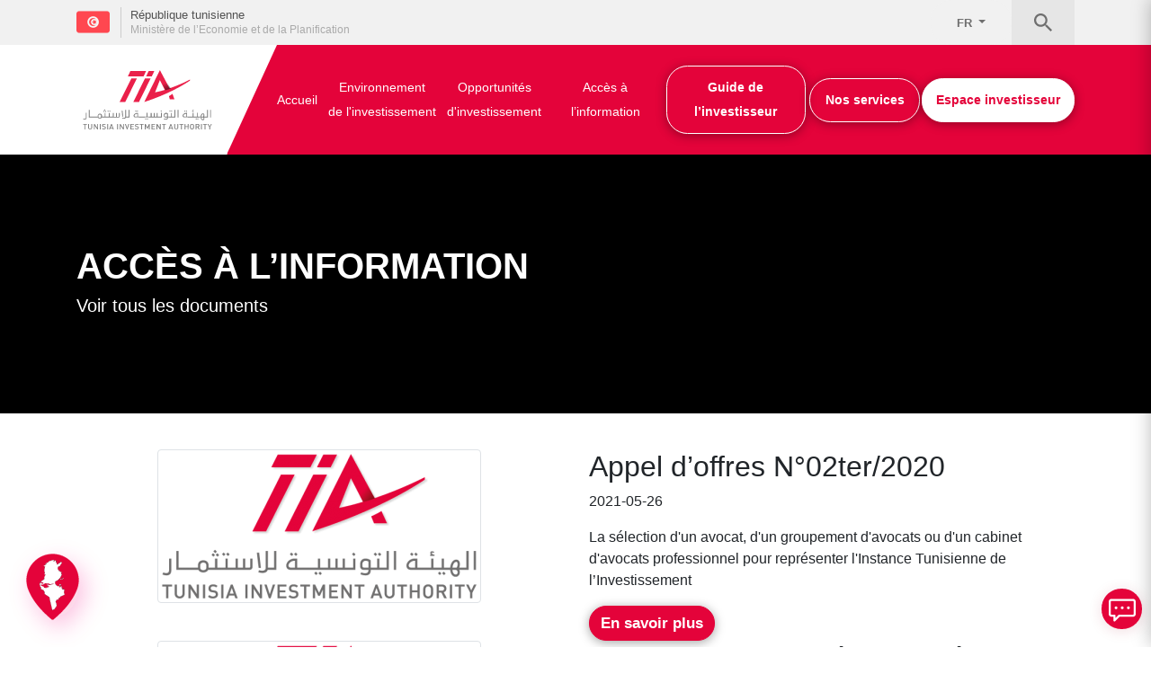

--- FILE ---
content_type: text/html; charset=UTF-8
request_url: https://tia.gov.tn/acces-a-linformation?q=&page=3
body_size: 7104
content:
<!DOCTYPE html>
<html>
    <head>
        <meta charset="utf-8">
                    <title>TIA - TIA Accès à l’information</title>
<meta name="description" content="Retrouvez toute l&#039;actualité sur le secteur d&#039;investissement Tunisien">
<meta property="og:url"           content="https://tia.gov.tn/fr/acces-a-linformation" />
<meta property="og:type"          content="TIA" />
<meta property="og:title"         content="TIA Accès à l’information" />
<meta property="og:description"   content="Retrouvez toute l&#039;actualité sur le secteur d&#039;investissement Tunisien" />
<meta property="og:image"         content="https://tia.gov.tn/themes/tia/assets/images/tunis.jpg" />                <!-- Google Tag Manager -->
        <script>(function(w,d,s,l,i){w[l]=w[l]||[];w[l].push({'gtm.start':
        new Date().getTime(),event:'gtm.js'});var f=d.getElementsByTagName(s)[0],
        j=d.createElement(s),dl=l!='dataLayer'?'&l='+l:'';j.async=true;j.src=
        'https://www.googletagmanager.com/gtm.js?id='+i+dl;f.parentNode.insertBefore(j,f);
        })(window,document,'script','dataLayer','GTM-KLH758L');</script>
        <!-- End Google Tag Manager -->
        <meta name="author" content="Satoripop">
        <meta name="viewport" content="width=device-width, initial-scale=1.0">
        <link rel="apple-touch-icon" sizes="57x57" href="https://tia.gov.tn/themes/tia/assets/images/favicon/apple-icon-57x57.png">
        <link rel="apple-touch-icon" sizes="60x60" href="https://tia.gov.tn/themes/tia/assets/images/favicon/apple-icon-60x60.png">
        <link rel="apple-touch-icon" sizes="72x72" href="https://tia.gov.tn/themes/tia/assets/images/favicon/apple-icon-72x72.png">
        <link rel="apple-touch-icon" sizes="76x76" href="https://tia.gov.tn/themes/tia/assets/images/favicon/apple-icon-76x76.png">
        <link rel="apple-touch-icon" sizes="114x114" href="https://tia.gov.tn/themes/tia/assets/images/favicon/apple-icon-114x114.png">
        <link rel="apple-touch-icon" sizes="120x120" href="https://tia.gov.tn/themes/tia/assets/images/favicon/apple-icon-120x120.png">
        <link rel="apple-touch-icon" sizes="144x144" href="https://tia.gov.tn/themes/tia/assets/images/favicon/apple-icon-144x144.png">
        <link rel="apple-touch-icon" sizes="152x152" href="https://tia.gov.tn/themes/tia/assets/images/favicon/apple-icon-152x152.png">
        <link rel="apple-touch-icon" sizes="180x180" href="https://tia.gov.tn/themes/tia/assets/images/favicon/apple-icon-180x180.png">
        <link rel="icon" type="image/png" sizes="192x192"  href="https://tia.gov.tn/themes/tia/assets/images/favicon/android-icon-192x192.png">
        <link rel="icon" type="image/png" sizes="32x32" href="https://tia.gov.tn/themes/tia/assets/images/favicon/favicon-32x32.png">
        <link rel="icon" type="image/png" sizes="96x96" href="https://tia.gov.tn/themes/tia/assets/images/favicon/favicon-96x96.png">
        <link rel="icon" type="image/png" sizes="16x16" href="https://tia.gov.tn/themes/tia/assets/images/favicon/favicon-16x16.png">
        <link rel="manifest" href="https://tia.gov.tn/themes/tia/assets/images/favicon/manifest.json">
        <meta name="msapplication-TileColor" content="#EC1846">
        <meta name="msapplication-TileImage" content="https://tia.gov.tn/themes/tia/assets/images/favicon/ms-icon-144x144.png">
        <meta name="theme-color" content="#EC1846">
        <meta name="viewport" content="width=device-width, initial-scale=1.0">
        <link href="/dist/css/app.css?v=1.0671" rel="stylesheet">
        
        

        <!-- Facebook Pixel Code -->

        <script>

        !function(f,b,e,v,n,t,s)

        {if(f.fbq)return;n=f.fbq=function(){n.callMethod?

        n.callMethod.apply(n,arguments):n.queue.push(arguments)};

        if(!f._fbq)f._fbq=n;n.push=n;n.loaded=!0;n.version='2.0';

        n.queue=[];t=b.createElement(e);t.async=!0;

        t.src=v;s=b.getElementsByTagName(e)[0];

        s.parentNode.insertBefore(t,s)}(window, document,'script',

        'https://connect.facebook.net/en_US/fbevents.js');

        fbq('init', '418930879560838');

        fbq('track', 'PageView');

        </script>

        <noscript><img height="1" width="1" style="display:none"

        src="https://www.facebook.com/tr?id=418930879560838&ev=PageView&noscript=1"

        /></noscript>

        <!-- End Facebook Pixel Code -->
    </head>
    <body class="site-fr">


        <header id="layout-header" class=" ">
            <style media="screen">

header .sticky.is-sticky.navbar .navbar-nav .nav-row {
    margin: 14px 8px;
}
header .sticky.is-sticky.navbar .navbar-nav .nav-link {
    font-size: .8rem;
    line-height: 20px;
    padding-left: 3px;
    padding-right: 3px;
    margin: 5px;
}


@media (min-width: 992px){
  header .navbar .navbar-nav .nav-item .nav-link {
    font-size: 11px !important;
    padding: 10px 4px;
    margin: 2px;
  }

  header .navbar:before {
    width: calc( 100% - 610px);
    background: #fff;
    height: 100%;
    left: 0;
    }

    header.header-ar .navbar:before {
    width: calc( 100% - 610px);
    background: #fff;
    height: 100%;
    left: auto;
    right: 0;
    }

  }
@media (min-width: 1199px){
  header .navbar:before {
    background: #fff;
    width: calc( 100% - 775px);
    height: 100%;
    left: 0;
    transform: translateX(-50%);
    /* width: calc( 100% - 610px); */
}

header.header-ar .navbar:before {
    left: auto;
    right: 0;
}
header .navbar .navbar-nav .nav-item .nav-link {
  font-size: 14px !important;
}




header.header-ar .navbar:before {
    background: #fff;
    width: calc( 40%);
    left: auto;
    right: 0;
    transform: translateX(-50%);
}


}

@media (max-width: 1200px) and (min-width: 991px){
    .header-ar .navbar .navbar-brand:after {
        border-left: 55px solid transparent;
        border-top: 86px solid #fff;
        top: 0px;
        left: -55px;
        right: auto;
        z-index: 1;
        border-right: none;
    }
}


</style>

<div class="top-bar">
    <div class="container">
        <div class="row">
            <div class="col-sm-7">
                <img src="https://tia.gov.tn/themes/tia/assets/images/tunisia.png" width="37" height="25" class="flag" alt="République tunisienne">
                <div class="tunisian-republic">
                    <span>République tunisienne</span>
                    <span>Ministère de l’Economie et de la Planification</span>
                </div>
            </div>
            <div class="col-sm-12 col-md-5 right-header">
                <div id="top-search" class="top-search">
                    <form action="https://tia.gov.tn/recherche" method="get" id="form-top-search">
                        <input class="top-search-input" data-trigger="focus" data-toggle="popover" data-html="true"  data-placement="left"  data-content="Entrez votre critère de recherche" placeholder="Entrez votre critère de recherche"  type="search" value="" name="q" id="search">
                        <input class="top-search-submit" type="submit" value="">
                        <span class="top-icon-search"></span>
                    </form>
                </div>
                <div class="btn-group language-selector">
                    <button type="button" class="btn dropdown-toggle" data-toggle="dropdown" aria-haspopup="true" aria-expanded="false">
                        fr
                    </button>
                    <div class="dropdown-menu dropdown-menu-right">

                        <a class="dropdown-item" href="#" data-request="onSwitchLocale" data-request-data="locale: 'fr'">Français</a>
                        <a class="dropdown-item" href="#" data-request="onSwitchLocale" data-request-data="locale: 'en'">English</a>
                        <a class="dropdown-item" href="#" data-request="onSwitchLocale" data-request-data="locale: 'ar'">العربية</a>
                    </div>
                </div>
            </div>
        </div>
    </div>
</div>

<nav class="navbar navbar-expand-lg navbar-dark bg-dark sticky flex-wrap" data-toggle="sticky-onscroll">
    <div class="container">
        <a class="navbar-brand"  href="https://tia.gov.tn" ><img src="https://tia.gov.tn/themes/tia/assets/images/logo.svg" width="144" height="66" alt="Tunisian Investment Authority"></a>
        <button class="navbar-toggler" type="button" data-toggle="collapse" data-target="#navbarSupportedContent" aria-controls="navbarSupportedContent"
            aria-expanded="false" aria-label="Toggle navigation">
            <span class="navbar-toggler-icon"></span>
        </button>

        <div class="collapse navbar-collapse" id="navbarSupportedContent">
            <ul class="navbar-nav">
                <li class="nav-item">
                    <a class="nav-link nav-row" href="https://tia.gov.tn">Accueil</a>
                </li>
                
                <li class="nav-item dropdown">
                        <a class="nav-link dropdown-toggle" href="#" id="navbarDropdown" role="button" data-toggle="dropdown" aria-haspopup="true" aria-expanded="false">
                                Environnement<br>de l'investissement
                        </a>
                        <div class="dropdown-menu  	 horizontal-dropdown" aria-labelledby="navbarDropdown">

                          <a class="dropdown-item" href="https://tia.gov.tn/cadre-juridique">Cadre juridique</a>
                          <a class="dropdown-item" href="https://tia.gov.tn/benchmark">Benchmark</a>
                          
                        </div>
                      </li>




                <li class="nav-item">
                   
                    <a class="nav-link" href="https://tia.gov.tn/opportunites-investissement">Opportunités<br>d'investissement</a>
                </li>

                <li class="nav-item">
                    <a class="nav-link" href="https://tia.gov.tn/acces-a-linformation">  Accès à l’information</a>
                </li>
                            </ul>
            <ul class="navbar-nav p-lg-0" >
                <li class="nav-item">
                                        

                                        <a class="nav-link nav-row btn btn-service" href="https://guide.tia.gov.tn/" target="_blank">Guide de l’investisseur</a>
                </li>
                <li class="nav-item">
                    <a class="nav-link nav-row btn btn-service" href="https://tia.gov.tn/services">Nos services</a>
                </li>
                <li class="nav-item">
                    <a id="investor-access" class="nav-link nav-row btn btn-info btn-invset" href="https://www.tunisiainvestment.tn" >Espace investisseur</a>
                </li>
            </ul>
        </div>
    </div>

    



</nav>        </header>

        <section id="layout-content" >
            
<div class="page-header" style="background-image: url('https://tiatn-preprod.azurewebsites.net/themes/tia/assets/images/tunis.jpg')">
    <div class="container">
        <div class="row">
            <div class="  col-12 ">
                <h1>Accès à l’information</h1>
                <h2>Voir tous les documents</h2>
            </div>
        </div>
    </div>
</div>
<div class="container mtb-40">
    
      <section class="jobs">

                  <div class="row">
            <div class="col-md-6 text-center">
              <img src="https://tia.gov.tn/storage/app/uploads/public/60a/e45/8f8/thumb_239_350_208_0_0_auto.png" class="img-thumbnail" alt="Appel d’offres N°02ter/2020">
            </div>
            <div class="col-md-6 ">
              <h2>Appel d’offres N°02ter/2020</h2>
              <time datetime="2021-05-26 12:57:58" > 2021-05-26 </time>
              <p><p>La sélection d'un avocat, d'un groupement d'avocats ou d'un cabinet d'avocats professionnel pour représenter l'Instance Tunisienne de l’Investissement</p></p>
              <button type="button" class="btn btn-primary" data-toggle="modal" data-target="#documents10">En savoir plus</button>



              <div class="modal fade modal-primary modal-vcenter" id="documents10" tabindex="-1" role="dialog" aria-labelledby="documents10Label" aria-hidden="true">
                  <div class="modal-dialog" role="document">
                      <div class="modal-content ">
                          <div class="modal-header">
                              <h5 class="modal-title" id="ajob10Label">Appel d’offres N°02ter/2020</h5>
                              <button type="button" class="close " data-dismiss="modal" aria-label="Close">
                                  <span aria-hidden="true">&times;</span>
                              </button>
                          </div>
                          <div class="modal-body">
                              <p><p>La sélection d'un avocat, d'un groupement d'avocats ou d'un cabinet d'avocats professionnel pour représenter l'Instance Tunisienne de l’Investissement</p></p>

                                                                                                                                                          <table class="table table-bordered">
                                      <thead>
                                      <tr>
                                          <th scope="col">Document</th>
                                          <th scope="col">Télécharger</th>
                                      </tr>
                                      </thead>
                                      <tbody>




                                                                                <tr>

                                          <td>Appel d’offres N°02ter/2020</td>
                                          <td class="text-center"><a href="https://tia.gov.tn/storage/app/uploads/public/60a/e45/9cd/60ae459cd7ce3297931391.pdf" class="btn-empty"><span class="download-red small-icon"></span></a></td>
                                      </tr>
                                                                            </tbody>
                                  </table>
                              
                          </div>
                      </div>
                  </div>
              </div>




            </div>
          </div>
                  <div class="row">
            <div class="col-md-6 text-center">
              <img src="https://tia.gov.tn/storage/app/uploads/public/60a/38e/7e5/thumb_238_350_208_0_0_auto.png" class="img-thumbnail" alt="Prolongation des délais de réception des offres de l’appel d’offres N°02-2021">
            </div>
            <div class="col-md-6 ">
              <h2>Prolongation des délais de réception des offres de l’appel d’offres N°02-2021</h2>
              <time datetime="2021-05-18 09:53:07" > 2021-05-18 </time>
              <p><p>Renouvellement et acquisition de licences Environnements et utilisateurs CRM Dynamics</p></p>
              <button type="button" class="btn btn-primary" data-toggle="modal" data-target="#documents9">En savoir plus</button>



              <div class="modal fade modal-primary modal-vcenter" id="documents9" tabindex="-1" role="dialog" aria-labelledby="documents9Label" aria-hidden="true">
                  <div class="modal-dialog" role="document">
                      <div class="modal-content ">
                          <div class="modal-header">
                              <h5 class="modal-title" id="ajob9Label">Prolongation des délais de réception des offres de l’appel d’offres N°02-2021</h5>
                              <button type="button" class="close " data-dismiss="modal" aria-label="Close">
                                  <span aria-hidden="true">&times;</span>
                              </button>
                          </div>
                          <div class="modal-body">
                              <p><p>Prolongation des délais de réception des offres de l’appel d’offres N°02-2021</p></p>

                                                                                                                                                          <table class="table table-bordered">
                                      <thead>
                                      <tr>
                                          <th scope="col">Document</th>
                                          <th scope="col">Télécharger</th>
                                      </tr>
                                      </thead>
                                      <tbody>




                                                                                <tr>

                                          <td>Prolongation des délais de réception des offres de l’appel d’offres N°02-2021</td>
                                          <td class="text-center"><a href="https://tia.gov.tn/storage/app/uploads/public/60a/38e/4ad/60a38e4ada38e802548801.pdf" class="btn-empty"><span class="download-red small-icon"></span></a></td>
                                      </tr>
                                                                            </tbody>
                                  </table>
                              
                          </div>
                      </div>
                  </div>
              </div>




            </div>
          </div>
                  <div class="row">
            <div class="col-md-6 text-center">
              <img src="https://tia.gov.tn/storage/app/uploads/public/609/509/437/thumb_231_350_208_0_0_auto.png" class="img-thumbnail" alt="Appel d’offres N°022021">
            </div>
            <div class="col-md-6 ">
              <h2>Appel d’offres N°022021</h2>
              <time datetime="2021-05-07 09:34:36" > 2021-05-07 </time>
              <p><p>Renouvellement et acquisition de licences Environnements et utilisateurs CRM Dynamics</p></p>
              <button type="button" class="btn btn-primary" data-toggle="modal" data-target="#documents8">En savoir plus</button>



              <div class="modal fade modal-primary modal-vcenter" id="documents8" tabindex="-1" role="dialog" aria-labelledby="documents8Label" aria-hidden="true">
                  <div class="modal-dialog" role="document">
                      <div class="modal-content ">
                          <div class="modal-header">
                              <h5 class="modal-title" id="ajob8Label">Appel d’offres N°022021</h5>
                              <button type="button" class="close " data-dismiss="modal" aria-label="Close">
                                  <span aria-hidden="true">&times;</span>
                              </button>
                          </div>
                          <div class="modal-body">
                              <p><p>Renouvellement et acquisition de licences Environnements et utilisateurs CRM Dynamics</p></p>

                                                                                                                                                          <table class="table table-bordered">
                                      <thead>
                                      <tr>
                                          <th scope="col">Document</th>
                                          <th scope="col">Télécharger</th>
                                      </tr>
                                      </thead>
                                      <tbody>




                                                                                <tr>

                                          <td>Appel d’offres N°022021</td>
                                          <td class="text-center"><a href="https://tia.gov.tn/storage/app/uploads/public/609/509/4e8/6095094e8224d983366598.pdf" class="btn-empty"><span class="download-red small-icon"></span></a></td>
                                      </tr>
                                                                            </tbody>
                                  </table>
                              
                          </div>
                      </div>
                  </div>
              </div>




            </div>
          </div>
              </section>

      <nav aria-label="Page navigation example">
            <ul class="pagination justify-content-center">

              <li class="page-item">
          <a class="page-link " href="https://tia.gov.tn/acces-a-linformation?page=2">
            <span aria-hidden="true">&laquo;</span>
          </a>
        </li>
               <li class="page-item ">
          <a class="page-link" href="https://tia.gov.tn/acces-a-linformation?q=&amp;page=1">
            1
          </a>
        </li>
              <li class="page-item ">
          <a class="page-link" href="https://tia.gov.tn/acces-a-linformation?q=&amp;page=2">
            2
          </a>
        </li>
              <li class="page-item active">
          <a class="page-link" href="https://tia.gov.tn/acces-a-linformation?q=&amp;page=3">
            3
          </a>
        </li>
              <li class="page-item ">
          <a class="page-link" href="https://tia.gov.tn/acces-a-linformation?q=&amp;page=4">
            4
          </a>
        </li>
              <li class="page-item ">
          <a class="page-link" href="https://tia.gov.tn/acces-a-linformation?q=&amp;page=5">
            5
          </a>
        </li>
              <li class="page-item ">
          <a class="page-link" href="https://tia.gov.tn/acces-a-linformation?q=&amp;page=6">
            6
          </a>
        </li>
                 <li class="page-item">
          <a href="https://tia.gov.tn/acces-a-linformation?page=4" class="page-link">
            <span aria-hidden="true">&raquo;</span>
          </a>
        </li>
        
      </ul>
            </nav>
</div>        </section>


        <div class="top-footer" >
         <div class="container " >
                <div class="row">
                    <div class="col-12 col-md-4 ct-line ft-phone-icon" >
                        <span class="phone-icon"></span><span class="fix-phone">+216 70 248 148</span>
                    </div>
                    <div class="col-12 col-md-4 ct-line ft-phone-icon justify-content-center align-self-center" >
                            <a href="mailto:contact@tia.gov.tn" class="facebook-link" alt="contact@tia.gov.tn" target="_blank">
                              <span class="email-icon"></span><span class="fix-phone">contact@tia.gov.tn</span>
                            </a>
                    </div>
                    <div class="col-12 col-md-4    text-right  ft-social-icon align-self-center">
                        <a href="https://www.linkedin.com/company/tunisia-investment-authority-official-page" class="facebook-link" alt="linkedin" target="_blank">
                            <span class="linkedin-icon"></span>
                        </a>
                        <a href="https://twitter.com/tia_tunisia" class="facebook-link" alt="twitter" target="_blank">
                            <span class="twitter-icon"></span>
                        </a>
                        <a href="https://www.facebook.com/TunisianInvestmentAuthority" class="facebook-link" alt="facebook" target="_blank">
                            <span class="facebook-icon"></span>                         </a>
                        <a href="https://www.instagram.com/tia_tunisia/" class="facebook-link" alt="twitter" target="_blank">
                            <span class="instagram-icon"></span>
                        </a>
                        <a href="https://www.youtube.com/channel/UCGJBmz827WeSSk20QOTvpYQ" class="facebook-link" alt="youtube" target="_blank">
                            <span class="youtube-icon"></span>
                        </a>


                    </div>
                </div>
            </div>
        </div>





        <footer id="layout-footer">
            <a href="https://tia.gov.tn/emplacements" class="tunisia-map"><img src="https://tia.gov.tn/themes/tia/assets/svg/tunisia-map.svg" alt=""></a>
<style>


</style>
<footer id="footer">
    <div class="container ">

        <div class="row">
            <div class="col-md-3">
                <h4>Pourquoi la Tunisie ?</h4>
                <ul>
                    <li><a href="https://tia.gov.tn/emplacements">Carte interactive</a></li>
                    <li><a href="https://tia.gov.tn/benchmark">Comparer</a></li>
                    <li><a href="https://tia.gov.tn/opportunites-investissement">Secteurs clés</a></li>
                </ul>
            </div>
            <div class="col-md-3">
                <h4>Pourquoi la TIA ?</h4>
                <ul>
                    <li><a href="https://tia.gov.tn/services">Nos services</a></li>
                    <li><a href="https://tia.gov.tn/partenaires"> Nos partenaires</a></li>

                </ul>
            </div>
            <div class="col-md-3">
                <h4>Savoir plus</h4>
                <ul>
                    <li><a href="https://tia.gov.tn/qui-sommes-nous">Qui sommes-nous ?</a></li>
                    <li><a href="https://tia.gov.tn/offres-d-emploi">Offres d'emploi</a></li>
                    <li><a href="https://tia.gov.tn/appel-d-offre">Appel d'offres</a></li>
                    <li><a href="https://tia.gov.tn/acces-a-linformation">Accès à l’information</a></li>
                                        <li><a href="https://tia.gov.tn/documents-utiles">Documents utiles</a></li>
                     <li> <a href="https://tia.gov.tn/covid19">Covid 19</a></li>
                    <li><a href="https://tia.gov.tn/contactez-nous">Contact</a></li>
                </ul>
            </div>
            <div class="col-md-3">
                <h4>S'inscrire à la newsletter</h4>
                 


  <form method="post" data-request="onSubmitEmail"  data-request-flash data-attach-loading class=" was-validated newsletter-form " novalidate="" >
      <div class="input-group ">
          <input name="email" type="text" id="newsletter" value="" class="form-control left-border" placeholder="E-mail"  required>
          <div class="input-group-append">
            <button class="btn btn-outline-secondary" type="submit"><i class="fa fa-check" aria-hidden="true"></i></button>
          </div>
        </div>

        <div class="invalid-feedback"></div>
</form>

            </div>
        </div>
        <p class="muted credit text-center"><a href="https://tia.gov.tn/mentions-legales" >Mentions légales</a> -  &copy; 2026 TIA - Tous les droits sont réservés</p>
    </div>
</footer>        </footer>

        <aside id="login" class="">
    <h3>Espace investisseur</h3>
    










        <span>Cette plateforme vous permet de bénéficier des services suivants :</span>
        <ul>
            <li>Demande de déclaration</li>
            <li>Dépôt d’une requête</li>
            <li>Constitution juridique</li>
            <li>Demande d'incitation</li>
            <li>Dépôt d'un projet d'intérêt National</li>
            <li>Demande d'Autorisation</li>
        </ul>
    


    <div class="text-center">
                            <a href="https://www.tunisiainvestment.tn/fr-FR" class="btn btn-primary" title="Se connecter" target="_blanc">Se connecter</a>
                </div>
    <span class="close">X</span>
</aside>
<div class="overlay"></div>

        <a href="#" class="arrow-up-link" alt="facebook" target="_blank">
            <span class="up-arrow-white-icon"></span>
        </a>


        <script>
            var Units        = "Unités";
            var activeLocale = "fr";
        </script>
        <script src="/dist/js/manifest.js"></script>
        <script src="/dist/js/vendor.js"></script>
        <script src="/dist/js/jsonBenchmark-ar.js"></script>
        <script src="/dist/js/jsonBenchmark-fr.js"></script>
        <script src="/dist/js/app.js?v=1.0.1417"></script>
        <script src="//tiabot.azurewebsites.net/assets/main.js"></script>
        
    </body>
</html>

--- FILE ---
content_type: text/css
request_url: https://tiabot.azurewebsites.net/assets/style.css
body_size: 1478
content:
#sp-bot-iframe-launcher {
    z-index: 99999999999;
    width: 45px;
    padding: 0;
    position: fixed;
    bottom: 20px;
    right: 10px;
    height: 45px;
    border-radius: 40px;
    background: #e4033a;
    overflow: hidden;
    -webkit-transition: width .4s ease .2s,-webkit-box-shadow 80ms ease-in-out !important;
    transition: width .4s ease .2s,-webkit-box-shadow 80ms ease-in-out !important;
    transition: box-shadow 80ms ease-in-out,width .4s ease .2s !important;
    transition: box-shadow 80ms ease-in-out,width .4s ease .2s,-webkit-box-shadow 80ms ease-in-out !important;
    -webkit-box-shadow: 0 2px 15px 0 rgba(162,20,50,.15);
    box-shadow: 0 2px 15px 0 rgba(162,20,50,.15);
}

    #sp-bot-iframe-launcher > img {
        width: 30px;
        margin: 9px 8px;
        -webkit-transition: all .3s ease-in-out;
        -moz-transition: all .3s ease-in-out;
        transition: all .3s ease-in-out;
    }

    #sp-bot-iframe-launcher > .close-chat-icon {
        width: 20px;
        margin: 13px 12px;
    }

#ol {
    width: 100%;
    height: 100%;
    line-height: 32px;
    font-size: 16px;
}

#sp-bot-close-chat {
    display: none;
    position: absolute;
    z-index: 1;
    height: 16px;
    width: 16px;
    right: 10px;
    top: 15px;
    background-image: url(http://cdn.quicktext.im/x.png);
    background-repeat: no-repeat;
    cursor: pointer;
}

#sp-bot-iframe {
    position: absolute;
    height: 100%;
    width: 100%;
    border-radius: 5px;
    border: 1px solid #d9d9d9;
}

#sp-bot-div-full {
    z-index: 2147483000;
    position: fixed;
    bottom: 70px;
    right: 25px;
    height: 70%;
    width: calc(100% - 20px);
    max-width: 370px;
    min-height: 250px;
    max-height: 590px;
    -webkit-box-shadow: 0 5px 40px rgba(0,0,0,.16);
    box-shadow: 0 5px 40px rgba(0,0,0,.16);
    -ms-border-radius: 8px;
    border-radius: 8px;
    overflow: hidden;
    visibility: hidden;
    background: #fff;
    direction: initial !important;
    webkit-animation-name: animUnfoldToTop;
    -webkit-animation-name: animSlide;
    animation-name: animUnfoldToTop;
    -webkit-animation-duration: .25s;
    animation-duration: .25s;
}

#sp-bot-div-full .wc-header {
    background-color: #e4033a;
}

#sp-bot-div-full .wc-console {
    border: 1px solid #dbdee1;
    border-left: none;
    border-right: none;
}

#sp-bot-div-full .wc-console .wc-upload {
    display: none !important;
}

#sp-bot-div-full .wc-console .wc-textbox {
    left: 10px;
}

#sp-bot-div-full .wc-console .wc-textbox input,
#sp-bot-div-full .format-markdown > p {
    text-align: initial !important;
    box-shadow: none !important;
}

    #sp-bot-div-full h2 {
        font-size: 1.1rem !important;
    }

    #sp-bot-div-full .wc-message {
        max-width: 100%;
    }

    #sp-bot-div-full .wc-message-from-me .wc-message-content {
        background-color: #e4033a;
        border-radius: 30px;
        padding: 8px 15px;
    }

    #sp-bot-div-full .wc-message-from-me svg.wc-message-callout {
        display: none !important;
    }
    #sp-bot-div-full .wc-message-from-me svg.wc-message-callout path,
    #sp-bot-div-full .wc-message-from-me svg.wc-message-callout path.point-left {
        fill: #e4033a;
    }

    #sp-bot-div-full .wc-card {
        width: auto !important;
    }

        #sp-bot-div-full .wc-card button,
        #sp-bot-div-full .wc-adaptive-card p {
            text-align: center !important;
        }

    #sp-bot-div-full ul > li:before {
        content: none !important;
    }

   

    #sp-bot-div-full .wc-message-group-content {
        margin-top: 0 !important;
    }

    #sp-bot-div-full .wc-message-from-bot .wc-message-content {
        padding: 8px 15px;
        border-radius: 30px;
        white-space: normal !important;
        background-color: #fafafa;
    }

    #sp-bot-div-full .wc-message-from-bot svg.wc-message-callout {
        display: none !important;
    }


    #sp-bot-div-full .wc-message-pane.show-actions .wc-suggested-actions {
        height: 50px;
        background-color: transparent;
    }

    #sp-bot-div-full .wc-suggested-actions .wc-hscroll > ul {
        height: 55px;
    }

    #sp-bot-div-full .wc-suggested-actions .wc-hscroll > ul > li button {
            white-space: normal;
            color: #e41b3a;
            border-radius: 20px;
            box-shadow: 0 2px 15px 0 rgba(162,20,50,.15);
            border: 1px solid #fff;
        }

    #sp-bot-div-full .wc-suggested-actions button.scroll {
        z-index: 99999;
        background-color: #e41b3a;
        border: none;
        width: 30px;
        height: 30px;
        margin-top: 5px;
        border-radius: 50%;
        outline: none !important;
    }

    #sp-bot-div-full .wc-suggested-actions button.scroll svg {
        margin-top: -4px;
    }

--- FILE ---
content_type: image/svg+xml
request_url: https://tia.gov.tn/themes/tia/assets/images/logo.svg
body_size: 11407
content:
<?xml version="1.0" encoding="utf-8"?>
<!-- Generator: Adobe Illustrator 22.1.0, SVG Export Plug-In . SVG Version: 6.00 Build 0)  -->
<svg version="1.1" id="Calque_1" xmlns="http://www.w3.org/2000/svg" xmlns:xlink="http://www.w3.org/1999/xlink" x="0px" y="0px"
	 viewBox="0 0 141 65" style="enable-background:new 0 0 141 65;" xml:space="preserve">
<style type="text/css">
	.st0{fill:#7C7C7C;}
	.st1{fill:#EA204A;}
	.st2{fill:url(#Path-2_1_);}
</style>
<title>logo</title>
<desc>Created with Sketch.</desc>
<g id="Page-1">
	<g id="slider-4" transform="translate(-60.000000, -22.000000)">
		<g id="menu" transform="translate(60.000000, 22.000000)">
			<g id="logo">
				<path id="Shape" class="st0" d="M141,59.1h-1l-1.3,2.6l-1.3-2.6h-1l1.8,3.5v2.4h0.9v-2.4L141,59.1z M135.7,59.1h-4.3v0.8h1.7
					v5.1h0.9v-5.1h1.7L135.7,59.1z M130.1,59.1h-0.9v5.9h0.9V59.1z M125.5,59.9c0.6,0,1,0.3,1,0.9s-0.4,0.9-1,0.9h-1.4v-1.8H125.5z
					 M123.2,59.1v5.9h0.9v-2.5h1.2l1.3,2.5h1.1l-1.4-2.6c0.7-0.2,1.3-0.8,1.2-1.6c0-1-0.7-1.7-1.9-1.7L123.2,59.1z M119.3,59.8
					c0.3,0,0.7,0.1,0.9,0.4c0.3,0.3,0.4,0.7,0.4,1.8c0,1.2-0.1,1.5-0.4,1.8c-0.2,0.2-0.6,0.4-0.9,0.4c-0.3,0-0.7-0.1-0.9-0.4
					c-0.3-0.3-0.4-0.7-0.4-1.8s0.1-1.5,0.4-1.8C118.7,59.9,119,59.8,119.3,59.8L119.3,59.8z M119.3,59c-0.6,0-1.2,0.2-1.6,0.6
					c-0.6,0.6-0.6,1.2-0.6,2.4c0,1.2,0,1.8,0.6,2.4c0.9,0.8,2.3,0.8,3.2,0c0.6-0.6,0.6-1.2,0.6-2.4c0-1.2,0-1.8-0.6-2.4
					C120.5,59.2,119.9,59,119.3,59L119.3,59z M115.5,59.1h-0.9v2.5H112v-2.5h-0.9v5.9h0.9v-2.6h2.5v2.6h0.9L115.5,59.1z M109.8,59.1
					h-4.3v0.8h1.7v5.1h0.9v-5.1h1.7V59.1z M104.2,59.1h-0.9v3.9c0,0.8-0.5,1.3-1.3,1.3s-1.3-0.5-1.3-1.3v-3.9h-0.9V63
					c0,1.2,0.9,2,2.2,2s2.2-0.8,2.2-2L104.2,59.1z M96.1,60.4l1,2.6h-1.9L96.1,60.4z M96.5,59.1h-0.8l-2.3,5.9h1l0.4-1.2h2.4
					l0.4,1.2h1L96.5,59.1z M90.7,59.1h-4.3v0.8h1.7v5.1H89v-5.1h1.7L90.7,59.1z M85,59.1h-0.9v4.1l-2.8-4.1h-0.9v5.9h0.9v-4.1
					l2.8,4.1H85L85,59.1z M78.9,59.1h-3.9v5.9h3.9v-0.8h-3v-1.8h2.6v-0.8h-2.6v-1.7h3V59.1z M73,59.1h-0.9l-1.8,3.7l-1.8-3.7h-0.9
					v5.9h0.9V61l1.5,2.9h0.7l1.4-2.9v3.9H73L73,59.1z M66.3,59.1H62v0.8h1.7v5.1h0.9v-5.1h1.7L66.3,59.1z M58.9,59
					c-1.3,0-2.1,0.7-2.1,1.7c0,0.4,0.1,0.8,0.5,1.1c0.3,0.3,0.7,0.4,1.2,0.5l0.7,0.1c0.2,0,0.5,0.1,0.7,0.2c0.2,0.2,0.3,0.4,0.2,0.6
					c0,0.6-0.5,0.9-1.3,0.9c-0.6,0-1.2-0.2-1.6-0.6l-0.6,0.6c0.6,0.6,1.3,0.8,2.2,0.8c1.3,0,2.2-0.6,2.2-1.7c0-0.5-0.2-0.9-0.5-1.2
					c-0.3-0.3-0.7-0.4-1.1-0.4l-0.7-0.1c-0.2,0-0.5-0.1-0.7-0.3c-0.2-0.1-0.2-0.3-0.2-0.5c0-0.5,0.4-0.9,1.1-0.9
					c0.5,0,1,0.1,1.4,0.4l0.6-0.6C60.3,59.2,59.6,59,58.9,59L58.9,59z M55.7,59.1h-3.9v5.9h3.9v-0.8h-3v-1.8h2.6v-0.8h-2.6v-1.7h3
					V59.1z M47.9,64.9h0.7l2-5.9h-1l-1.4,4.3l-1.4-4.3h-1L47.9,64.9z M44.7,59.1h-0.9v4.1l-2.8-4.1h-0.9v5.9H41v-4.1l2.8,4.1h0.9
					V59.1z M38.2,59.1h-0.9v5.9h0.9V59.1z M31.1,60.4l1,2.6h-1.9L31.1,60.4z M31.5,59.1h-0.8l-2.3,5.9h1l0.4-1.2h2.4l0.4,1.2h1
					L31.5,59.1z M27.4,59.1h-0.9v5.9h0.9V59.1z M22.8,59c-1.3,0-2.1,0.7-2.1,1.7c0,0.4,0.1,0.8,0.5,1.1c0.3,0.3,0.7,0.4,1.2,0.5
					l0.7,0.1c0.2,0,0.5,0.1,0.7,0.2c0.2,0.2,0.3,0.4,0.2,0.6c0,0.6-0.5,0.9-1.3,0.9c-0.6,0-1.2-0.2-1.6-0.6l-0.6,0.6
					c0.6,0.6,1.3,0.8,2.2,0.8c1.3,0,2.2-0.6,2.2-1.7c0-0.5-0.2-0.9-0.5-1.2c-0.3-0.3-0.7-0.4-1.1-0.4l-0.7-0.1
					c-0.2,0-0.5-0.1-0.7-0.3c-0.2-0.1-0.2-0.3-0.2-0.5c0-0.5,0.4-0.9,1.1-0.9c0.5,0,1,0.1,1.4,0.4l0.6-0.6
					C24.2,59.2,23.5,59,22.8,59L22.8,59z M19.2,59.1h-0.9v5.9h0.9V59.1z M16.4,59.1h-0.9v4.1l-2.8-4.1h-0.9v5.9h0.9v-4.1l2.8,4.1
					h0.9V59.1z M9.9,59.1H9v3.9c0,0.8-0.5,1.3-1.3,1.3s-1.3-0.5-1.3-1.3v-3.8H5.5V63c0,1.2,0.9,2,2.2,2s2.2-0.8,2.2-2L9.9,59.1z
					 M4.3,59.1H0v0.8h1.7v5.1h0.9v-5.1h1.7L4.3,59.1z"/>
				<path id="Shape_1_" class="st0" d="M140,43.5h-0.9v8.4h0.9V43.5z M135.8,43.5V51h-1.4c-0.3,0-0.5,0.2-0.5,0.5s0.2,0.5,0.5,0.5
					h2.3v-8.4H135.8z M131,55c0.5,0,1-0.2,1.4-0.6c0.2-0.2,0.3-0.4,0.3-0.6c0.1-0.2,0.1-0.5,0.1-0.7c0-0.4-0.1-0.8-0.3-1.1h1.9V51
					h-1.9c0-0.1,0.1-0.1,0.1-0.2c0-0.1,0-0.1,0.1-0.2c0.1-0.4,0.2-0.8,0.2-1.2c0-0.4-0.1-0.8-0.3-1.2c-0.3-0.5-0.8-0.8-1.3-0.8
					c-0.4,0-0.7,0.1-1,0.3c-0.4,0.2-0.6,0.5-0.9,0.9c-0.4,0.7-0.7,1.5-0.7,2.3h-1c-0.1,0-0.2,0-0.3,0.1c-0.1,0.1-0.1,0.2-0.1,0.3
					c0,0.3,0.2,0.5,0.5,0.5h1c0,0.4,0.1,0.8,0.2,1.2c0.1,0.4,0.3,0.7,0.5,1c0.2,0.3,0.4,0.5,0.7,0.7C130.3,54.9,130.6,55,131,55
					L131,55z M129.5,51.9h1.3c0.3,0,0.6,0.1,0.9,0.3c0.2,0.2,0.3,0.5,0.3,0.8c0,0.3-0.1,0.5-0.2,0.7c-0.1,0.2-0.4,0.3-0.6,0.3
					c-0.2,0-0.5-0.1-0.7-0.2c-0.2-0.1-0.3-0.3-0.5-0.5c-0.1-0.2-0.2-0.4-0.3-0.7C129.5,52.5,129.5,52.2,129.5,51.9L129.5,51.9z
					 M131.2,48.3c0.2,0,0.5,0.1,0.6,0.3c0.1,0.2,0.2,0.5,0.1,0.7c0,0.3,0,0.6-0.1,1c-0.1,0.2-0.2,0.5-0.3,0.7h-1.9
					c0-0.3,0.1-0.7,0.2-1c0.1-0.3,0.2-0.6,0.4-0.8c0.1-0.2,0.3-0.4,0.5-0.6C130.7,48.4,131,48.3,131.2,48.3L131.2,48.3z M125.6,52.8
					l-0.7,0.7l0.8,0.8l0.7-0.7L125.6,52.8z M123.8,52.8l-0.7,0.7l0.8,0.8l0.7-0.7L123.8,52.8z M122.4,51.4c0,0.3,0.2,0.5,0.5,0.5
					h4.7V51h-1.9v-4.1h-0.9v4h-1.9C122.6,51,122.4,51.2,122.4,51.4L122.4,51.4z M121.1,44.4l0.2-0.4c-0.2-0.1-0.3-0.2-0.5-0.2
					c-0.2-0.1-0.3-0.1-0.5-0.1c-0.2,0-0.4,0.1-0.6,0.2c-0.1,0.1-0.2,0.3-0.2,0.5c0,0.3,0.2,0.6,0.4,0.8h-0.5v0.6h1.9v-0.6h-0.5
					c-0.2-0.1-0.4-0.2-0.5-0.3c-0.1-0.1-0.2-0.2-0.2-0.4c0-0.2,0.1-0.2,0.3-0.2c0.1,0,0.2,0,0.3,0.1C121,44.3,121,44.3,121.1,44.4
					L121.1,44.4z M117.7,51.4c0,0.3,0.2,0.5,0.5,0.5h4.7V51H121v-4h-0.9v4h-1.9C118,51,117.8,51.2,117.7,51.4L117.7,51.4z
					 M114.6,51.4c0,0.3,0.2,0.5,0.5,0.5h3.1V51h-3.1C114.8,51,114.6,51.2,114.6,51.4L114.6,51.4z M113.2,44.3l-0.7,0.7l0.8,0.8
					L114,45L113.2,44.3z M111.3,44.3l-0.7,0.7l0.8,0.8l0.7-0.7L111.3,44.3z M110,50c0-0.3,0.1-0.5,0.2-0.7c0.1-0.3,0.3-0.5,0.5-0.7
					c0.3-0.2,0.6-0.4,0.9-0.5c0.4-0.1,0.8-0.2,1.2-0.2h0.2V51h-1.9c-0.3,0-0.6-0.1-0.8-0.3C110,50.5,110,50.2,110,50L110,50z
					 M109,50c0,0.2,0,0.5,0.1,0.7c0.1,0.2,0.2,0.4,0.4,0.6c0.2,0.2,0.4,0.3,0.6,0.4c0.3,0.1,0.6,0.2,0.9,0.1h4V51h-1.2v-4.1h-1.1
					c-1,0-2,0.4-2.7,1.1c-0.3,0.3-0.5,0.6-0.7,1C109.1,49.3,109,49.6,109,50L109,50z M104.4,43.5h-0.9v8.4h0.9V43.5z M100.1,43.5V51
					h-1.4c-0.3,0-0.5,0.2-0.5,0.5c0,0.3,0.2,0.5,0.5,0.5h2.3v-8.4L100.1,43.5z M96.9,44.2l-0.7,0.7l0.8,0.8l0.7-0.7L96.9,44.2z
					 M95.1,44.2l-0.7,0.7l0.8,0.8l0.7-0.7L95.1,44.2z M93.6,51.4c0,0.3,0.2,0.5,0.5,0.5h4.7V51h-1.9v-4h-0.9v4h-1.9
					C93.8,51,93.6,51.2,93.6,51.4L93.6,51.4z M92.1,51h-2.2c-0.2,0-0.3-0.1-0.4-0.2c-0.1-0.1-0.2-0.3-0.2-0.4v-0.8
					c0-0.6,0.1-1,0.4-1.3c0.3-0.3,0.6-0.4,1-0.4c0.5,0,0.9,0.1,1.3,0.4V51z M92.1,51.9V52c0,0.2,0,0.5-0.1,0.7
					c-0.1,0.2-0.2,0.3-0.3,0.4c-0.1,0.1-0.3,0.2-0.5,0.2c-0.2,0-0.4,0.1-0.6,0.1c-0.3,0-0.6,0-1-0.1c-0.3-0.1-0.6-0.2-0.9-0.2
					c0,0,0,0-0.1,0.1c0,0.1-0.1,0.2-0.1,0.3l-0.1,0.4c0.4,0.1,0.8,0.2,1.2,0.3c0.4,0.1,0.7,0.1,1.1,0.1c0.3,0,0.6,0,0.9-0.1
					c0.3-0.1,0.5-0.2,0.7-0.4c0.2-0.2,0.4-0.4,0.5-0.7c0.1-0.4,0.2-0.7,0.2-1.1v-0.2h1.1v-0.9H93v-3.3c-0.3-0.2-0.7-0.4-1.1-0.6
					c-0.4-0.1-0.8-0.2-1.1-0.2c-0.3,0-0.6,0.1-0.9,0.2c-0.3,0.1-0.5,0.3-0.8,0.5c-0.2,0.2-0.4,0.5-0.5,0.8c-0.1,0.4-0.2,0.8-0.2,1.2
					v0.8c0,0.4,0.2,0.8,0.5,1.1c0.3,0.3,0.7,0.5,1.1,0.5L92.1,51.9z M85.4,44.2l-0.7,0.7l0.8,0.8l0.7-0.7L85.4,44.2z M85.2,46.9v4
					h-2c-0.3,0-0.5,0.2-0.5,0.5c0,0.3,0.2,0.5,0.5,0.5h3v-5L85.2,46.9z M74,50.9h-1.7c-0.3,0-0.5,0.2-0.5,0.5c0,0.3,0.2,0.5,0.5,0.5
					h10.9v-0.9h-1.7v-4h-0.9v4h-2.3v-4h-0.9v4h-2.3v-4H74L74,50.9z M70.4,52.8l-0.7,0.7l0.8,0.8l0.7-0.7L70.4,52.8z M68.5,52.8
					l-0.7,0.7l0.8,0.8l0.7-0.7L68.5,52.8z M67.2,51.4c0,0.1,0,0.2,0.1,0.3s0.2,0.1,0.3,0.1h4.7v-0.9h-1.9v-4h-0.9v4h-1.9
					C67.4,51,67.2,51.2,67.2,51.4L67.2,51.4z M64,51.4c0,0.3,0.2,0.5,0.5,0.5h3.1V51h-3.1C64.2,51,64,51.2,64,51.4L64,51.4z
					 M60.9,51.4c0,0.3,0.2,0.5,0.5,0.5h3.1V51h-3.1C61.1,51,60.9,51.2,60.9,51.4L60.9,51.4z M59.5,44.3l-0.7,0.7l0.8,0.8l0.7-0.7
					L59.5,44.3z M57.6,44.3L57,44.9l0.8,0.8l0.7-0.7L57.6,44.3z M56.3,50c0-0.3,0.1-0.5,0.2-0.7c0.1-0.3,0.3-0.5,0.5-0.7
					c0.3-0.2,0.6-0.4,0.9-0.5c0.4-0.1,0.8-0.2,1.2-0.2h0.2v3.1h-1.9c-0.3,0-0.6-0.1-0.8-0.3C56.3,50.5,56.2,50.2,56.3,50L56.3,50z
					 M55.3,50c0,0.2,0,0.5,0.1,0.7c0.1,0.2,0.2,0.4,0.4,0.6c0.2,0.2,0.4,0.3,0.6,0.4c0.3,0.1,0.6,0.2,0.9,0.1h4V51h-1.2v-4h-1.1
					c-1,0-2,0.4-2.7,1.1c-0.3,0.3-0.5,0.6-0.7,1C55.4,49.3,55.3,49.6,55.3,50L55.3,50z M49.9,43.5V51h-1.4c-0.3,0-0.5,0.2-0.5,0.5
					s0.2,0.5,0.5,0.5h2.3v-8.4H49.9z M43.2,44.3h-0.9L43,51h0.9L43.2,44.3z M46.1,43.5v7.6c0,0.2,0,0.4-0.1,0.6
					c-0.1,0.2-0.2,0.3-0.3,0.4c-0.2,0.1-0.3,0.2-0.5,0.2c-0.2,0-0.4,0.1-0.6,0.1c-0.3,0-0.5,0-0.8-0.1c-0.2,0-0.4-0.1-0.7-0.2
					L42.9,53c0.3,0.1,0.6,0.2,0.9,0.2c0.3,0.1,0.6,0.1,0.9,0.1c0.5,0,1-0.1,1.4-0.3c0.4-0.2,0.7-0.6,0.8-1.1h1.5V51h-1.4v-7.5H46.1z
					 M32.7,51H31c-0.3,0-0.5,0.2-0.5,0.5s0.2,0.5,0.5,0.5h7.9c0.7,0,1.2-0.6,1.2-1.2v-3.7h-0.9v3.7c0,0.2-0.1,0.3-0.3,0.3h-2v-4H36
					v4h-2.4v-4h-0.9V51z M29.2,44.3l-0.7,0.7l0.8,0.8l0.7-0.7L29.2,44.3z M27.3,44.3l-0.7,0.7l0.8,0.8l0.7-0.7L27.3,44.3z
					 M25.9,51.4c0,0.3,0.2,0.5,0.5,0.5H31V51h-1.9v-4h-0.9v4h-1.9C26.1,51,25.9,51.2,25.9,51.4L25.9,51.4z M24.5,44.6l-0.7,0.7
					l0.8,0.8l0.7-0.7L24.5,44.6z M22.6,44.6L22,45.2l0.8,0.8l0.7-0.7L22.6,44.6z M23.5,43l-0.7,0.7l0.8,0.8l0.7-0.7L23.5,43z
					 M21.2,51.4c0,0.3,0.2,0.5,0.5,0.5h4.7V51h-1.9v-4h-0.9v4h-1.9C21.4,51,21.2,51.2,21.2,51.4L21.2,51.4z M16.8,51v-1
					c0-0.4,0.1-0.8,0.4-1c0.6-0.4,1.4-0.4,2,0c0.3,0.3,0.5,0.6,0.4,1v1c0,0.3-0.1,0.7-0.4,0.9c-0.6,0.4-1.4,0.4-2,0
					C17,51.6,16.8,51.3,16.8,51L16.8,51z M14.3,51.4c0,0.3,0.2,0.5,0.5,0.5h1.3c0.2,0.4,0.5,0.7,0.9,0.9c0.4,0.2,0.8,0.3,1.3,0.3
					c0.4,0,0.9-0.1,1.3-0.3c0.4-0.2,0.7-0.5,0.9-0.9h1.3V51h-1.1v-1c0-0.4-0.1-0.7-0.2-1c-0.1-0.3-0.3-0.5-0.5-0.7
					c-0.2-0.2-0.5-0.3-0.7-0.4c-0.6-0.2-1.2-0.2-1.8,0c-0.3,0.1-0.5,0.2-0.7,0.4c-0.2,0.2-0.4,0.4-0.5,0.7c-0.1,0.3-0.2,0.7-0.2,1v1
					h-1.1C14.5,51,14.3,51.2,14.3,51.4L14.3,51.4z M11.2,51.4c0,0.3,0.2,0.5,0.5,0.5h3.1V51h-3.1C11.4,51,11.2,51.2,11.2,51.4
					L11.2,51.4z M8.1,51.4c0,0.3,0.2,0.5,0.5,0.5h3.1V51H8.6C8.3,51,8.1,51.2,8.1,51.4L8.1,51.4z M7.2,43.5H6.3v8.4h2.3V51H7.2
					L7.2,43.5z M3,46.9V52c0,0.5-0.1,0.9-0.3,1.1c-0.3,0.2-0.6,0.3-0.9,0.3c-0.5,0-0.9-0.1-1.4-0.3c0,0,0,0-0.1,0.1
					s-0.1,0.2-0.1,0.3c0,0.1-0.1,0.2-0.2,0.4c0.6,0.2,1.2,0.4,1.8,0.4c0.6,0,1.1-0.2,1.5-0.6c0.4-0.4,0.5-1,0.5-1.8v-5.1H3z"/>
				<path id="Shape_2_" class="st1" d="M94.7,20L94.7,20L94.7,20L94.7,20L84.1,0L67,35c25.9-8.5,42.4-18.3,50-23.5v-1.1
					C109.8,14.2,102.3,17.3,94.7,20L94.7,20z M89.5,21.7c-6.7,2-10.7,2.7-10.7,2.7l5.3-13.5L89.5,21.7L89.5,21.7z"/>
				<polygon id="Shape_3_" class="st1" points="52.9,9 40,35 46.1,35 59,9 				"/>
				<polygon id="Shape_4_" class="st1" points="78,1 71.8,1 69,7 75.2,7 				"/>
				<polygon id="Shape_5_" class="st1" points="54.9,7 60.9,7 60.9,7 66.2,7 69,1 51.8,1 49,7 54.9,7 				"/>
				<path id="Shape_6_" class="st1" d="M94,28.6c0,0,1,3.4,1,3.4h5l-2.1-6C97.9,26,97.3,26.6,94,28.6z"/>
				<polygon id="Shape_7_" class="st1" points="67.8,9 55,35 61.2,35 74,9 				"/>
				
					<linearGradient id="Path-2_1_" gradientUnits="userSpaceOnUse" x1="-208.5823" y1="383.6076" x2="-208.2194" y2="382.6876" gradientTransform="matrix(9 0 0 -8 1967 3083)">
					<stop  offset="0" style="stop-color:#000000;stop-opacity:0"/>
					<stop  offset="1" style="stop-color:#000000;stop-opacity:0.5132"/>
				</linearGradient>
				<path id="Path-2" class="st2" d="M90.3,22c3.2-0.9,5-1.4,5.7-1.7c-1-1.6-2.2-3.7-3.8-6.3L87,15.8L90.3,22z"/>
			</g>
		</g>
	</g>
</g>
</svg>


--- FILE ---
content_type: image/svg+xml
request_url: https://tiabot.azurewebsites.net/assets/chat.svg
body_size: 1400
content:
<?xml version="1.0" encoding="iso-8859-1"?>
<!-- Generator: Adobe Illustrator 19.0.0, SVG Export Plug-In . SVG Version: 6.00 Build 0)  -->
<svg xmlns="http://www.w3.org/2000/svg" xmlns:xlink="http://www.w3.org/1999/xlink" version="1.1" id="Capa_1" x="0px" y="0px" viewBox="0 0 512 512" style="enable-background:new 0 0 512 512;" xml:space="preserve" width="512px" height="512px">
<g>
	<g>
		<path d="M462.622,41H49.378C22.151,41,0,63.395,0,90.923V330.31c0,27.528,22.151,49.923,49.378,49.923h39.734V451    c0,8.092,4.877,15.387,12.354,18.481c7.457,3.085,16.067,1.391,21.8-4.351l84.755-84.897h254.601    c27.227,0,49.378-22.396,49.378-49.923V90.923C512,63.395,489.849,41,462.622,41z M472,330.31c0,5.472-4.207,9.923-9.378,9.923    H199.728c-5.311,0-10.402,2.112-14.154,5.87l-56.461,56.556v-42.426c0-11.046-8.954-20-20-20H49.378    c-5.171,0-9.378-4.452-9.378-9.923V90.923C40,85.452,44.207,81,49.378,81h413.244c5.171,0,9.378,4.452,9.378,9.923V330.31z" fill="#FFFFFF"/>
	</g>
</g>
<g>
	<g>
		<circle cx="256" cy="210.5" r="27" fill="#FFFFFF"/>
	</g>
</g>
<g>
	<g>
		<circle cx="138.49" cy="210.5" r="27" fill="#FFFFFF"/>
	</g>
</g>
<g>
	<g>
		<circle cx="373.51" cy="210.5" r="27" fill="#FFFFFF"/>
	</g>
</g>
<g>
</g>
<g>
</g>
<g>
</g>
<g>
</g>
<g>
</g>
<g>
</g>
<g>
</g>
<g>
</g>
<g>
</g>
<g>
</g>
<g>
</g>
<g>
</g>
<g>
</g>
<g>
</g>
<g>
</g>
</svg>


--- FILE ---
content_type: application/x-javascript
request_url: https://tia.gov.tn/dist/js/jsonBenchmark-fr.js
body_size: 11633
content:
var jsonDataFr = {
    "Global Information": [
          {
            "FIELD1": "Tunisie",
            "FIELD2": "C",
            "Général": "81",
            "Efficacité du cadre juridique dans le règlement des différends (1)": "74",
            "Temps requis pour démarrer une entreprise (2)": 67,
            "Qualité des écoles de management (3)": "69",
            "Qualité de l enseignement des mathématiques et des sciences (4)": "53",
            "Importance des TIC pour la vision du futur (5)": "90"
          },
          {
            "FIELD1": "Tunisie",
            "FIELD2": "S",
            "Général": "3,9",
            "Efficacité du cadre juridique dans le règlement des différends (1)": "3,6",
            "Temps requis pour démarrer une entreprise (2)": 11,
            "Qualité des écoles de management (3)": "4,2",
            "Qualité de l enseignement des mathématiques et des sciences (4)": "4,4",
            "Importance des TIC pour la vision du futur (5)": "3,6"
          },
          {
            "FIELD1": "Maroc",
            "FIELD2": "C",
            "Général": "78",
            "Efficacité du cadre juridique dans le règlement des différends (1)": "72",
            "Temps requis pour démarrer une entreprise (2)": 57,
            "Qualité des écoles de management (3)": "72",
            "Qualité de l enseignement des mathématiques et des sciences (4)": "74",
            "Importance des TIC pour la vision du futur (5)": "50"
          },
          {
            "FIELD1": "Maroc",
            "FIELD2": "S",
            "Général": "3,9",
            "Efficacité du cadre juridique dans le règlement des différends (1)": "3,6",
            "Temps requis pour démarrer une entreprise (2)": 10,
            "Qualité des écoles de management (3)": "4,1",
            "Qualité de l enseignement des mathématiques et des sciences (4)": "4",
            "Importance des TIC pour la vision du futur (5)": "4,3"
          },
          {
            "FIELD1": "Egypte",
            "FIELD2": "C",
            "Général": "96",
            "Efficacité du cadre juridique dans le règlement des différends (1)": "82",
            "Temps requis pour démarrer une entreprise (2)": 48,
            "Qualité des écoles de management (3)": "138",
            "Qualité de l enseignement des mathématiques et des sciences (4)": "130",
            "Importance des TIC pour la vision du futur (5)": "112"
          },
          {
            "FIELD1": "Egypte",
            "FIELD2": "S",
            "Général": "3,7",
            "Efficacité du cadre juridique dans le règlement des différends (1)": "3,4",
            "Temps requis pour démarrer une entreprise (2)": 8,
            "Qualité des écoles de management (3)": "2,5",
            "Qualité de l enseignement des mathématiques et des sciences (4)": "2,6",
            "Importance des TIC pour la vision du futur (5)": "3,2"
          },
          {
            "FIELD1": "Rép. Tchèque",
            "FIELD2": "C",
            "Général": "36",
            "Efficacité du cadre juridique dans le règlement des différends (1)": "90",
            "Temps requis pour démarrer une entreprise (2)": 86,
            "Qualité des écoles de management (3)": "63",
            "Qualité de l enseignement des mathématiques et des sciences (4)": "57",
            "Importance des TIC pour la vision du futur (5)": "106"
          },
          {
            "FIELD1": "Rép. Tchèque",
            "FIELD2": "S",
            "Général": "4,7",
            "Efficacité du cadre juridique dans le règlement des différends (1)": "3,3",
            "Temps requis pour démarrer une entreprise (2)": 15,
            "Qualité des écoles de management (3)": "4,3",
            "Qualité de l enseignement des mathématiques et des sciences (4)": "4,3",
            "Importance des TIC pour la vision du futur (5)": "3,3"
          },
          {
            "FIELD1": "Roumanie",
            "FIELD2": "C",
            "Général": "66",
            "Efficacité du cadre juridique dans le règlement des différends (1)": "91",
            "Temps requis pour démarrer une entreprise (2)": 48,
            "Qualité des écoles de management (3)": "94",
            "Qualité de l enseignement des mathématiques et des sciences (4)": "26",
            "Importance des TIC pour la vision du futur (5)": "105"
          },
          {
            "FIELD1": "Roumanie",
            "FIELD2": "S",
            "Général": "4,1",
            "Efficacité du cadre juridique dans le règlement des différends (1)": "3,3",
            "Temps requis pour démarrer une entreprise (2)": 8,
            "Qualité des écoles de management (3)": "3,9",
            "Qualité de l enseignement des mathématiques et des sciences (4)": "4,8",
            "Importance des TIC pour la vision du futur (5)": "3,3"
          },
          {
            "FIELD1": "Pologne",
            "FIELD2": "C",
            "Général": "42",
            "Efficacité du cadre juridique dans le règlement des différends (1)": "70",
            "Temps requis pour démarrer une entreprise (2)": 117,
            "Qualité des écoles de management (3)": "75",
            "Qualité de l enseignement des mathématiques et des sciences (4)": "51",
            "Importance des TIC pour la vision du futur (5)": "111"
          },
          {
            "FIELD1": "Pologne",
            "FIELD2": "S",
            "Général": "4,5",
            "Efficacité du cadre juridique dans le règlement des différends (1)": "3,7",
            "Temps requis pour démarrer une entreprise (2)": 30,
            "Qualité des écoles de management (3)": "4,1",
            "Qualité de l enseignement des mathématiques et des sciences (4)": "4,4",
            "Importance des TIC pour la vision du futur (5)": "3,3"
          },
          {
            "FIELD1": "Portugal",
            "FIELD2": "C",
            "Général": "30",
            "Efficacité du cadre juridique dans le règlement des différends (1)": "113",
            "Temps requis pour démarrer une entreprise (2)": 6,
            "Qualité des écoles de management (3)": "26",
            "Qualité de l enseignement des mathématiques et des sciences (4)": "45",
            "Importance des TIC pour la vision du futur (5)": "25"
          },
          {
            "FIELD1": "Portugal",
            "FIELD2": "S",
            "Général": "4,9",
            "Efficacité du cadre juridique dans le règlement des différends (1)": "3",
            "Temps requis pour démarrer une entreprise (2)": 3,
            "Qualité des écoles de management (3)": "5,2",
            "Qualité de l enseignement des mathématiques et des sciences (4)": "4,5",
            "Importance des TIC pour la vision du futur (5)": "4,7"
          },
          {
            "FIELD1": "Grèce",
            "FIELD2": "C",
            "Général": "70",
            "Efficacité du cadre juridique dans le règlement des différends (1)": "131",
            "Temps requis pour démarrer une entreprise (2)": 76,
            "Qualité des écoles de management (3)": "88",
            "Qualité de l enseignement des mathématiques et des sciences (4)": "61",
            "Importance des TIC pour la vision du futur (5)": "129"
          },
          {
            "FIELD1": "Grèce",
            "FIELD2": "S",
            "Général": "4,1",
            "Efficacité du cadre juridique dans le règlement des différends (1)": "2,6",
            "Temps requis pour démarrer une entreprise (2)": 13,
            "Qualité des écoles de management (3)": "3,9",
            "Qualité de l enseignement des mathématiques et des sciences (4)": "4,3",
            "Importance des TIC pour la vision du futur (5)": "2,9"
          },
          {
            "FIELD1": "France",
            "FIELD2": "C",
            "Général": "24",
            "Efficacité du cadre juridique dans le règlement des différends (1)": "28",
            "Temps requis pour démarrer une entreprise (2)": 15,
            "Qualité des écoles de management (3)": "11",
            "Qualité de l enseignement des mathématiques et des sciences (4)": "19",
            "Importance des TIC pour la vision du futur (5)": "42"
          },
          {
            "FIELD1": "France",
            "FIELD2": "S",
            "Général": "5,3",
            "Efficacité du cadre juridique dans le règlement des différends (1)": "4,6",
            "Temps requis pour démarrer une entreprise (2)": 4,
            "Qualité des écoles de management (3)": "5,5",
            "Qualité de l enseignement des mathématiques et des sciences (4)": "5,1",
            "Importance des TIC pour la vision du futur (5)": "4,4"
          },
          {
            "FIELD1": "Turquie",
            "FIELD2": "C",
            "Général": "48",
            "Efficacité du cadre juridique dans le règlement des différends (1)": "76",
            "Temps requis pour démarrer une entreprise (2)": 46,
            "Qualité des écoles de management (3)": "106",
            "Qualité de l enseignement des mathématiques et des sciences (4)": "103",
            "Importance des TIC pour la vision du futur (5)": "73"
          },
          {
            "FIELD1": "Turquie",
            "FIELD2": "S",
            "Général": "4,4",
            "Efficacité du cadre juridique dans le règlement des différends (1)": "3,5",
            "Temps requis pour démarrer une entreprise (2)": 8,
            "Qualité des écoles de management (3)": "3,7",
            "Qualité de l enseignement des mathématiques et des sciences (4)": "3,3",
            "Importance des TIC pour la vision du futur (5)": "3,9"
          },
          {
            "FIELD1": "Allemagne",
            "FIELD2": "C",
            "Général": "15",
            "Efficacité du cadre juridique dans le règlement des différends (1)": "16",
            "Temps requis pour démarrer une entreprise (2)": 65,
            "Qualité des écoles de management (3)": "25",
            "Qualité de l enseignement des mathématiques et des sciences (4)": "16",
            "Importance des TIC pour la vision du futur (5)": "24"
          },
          {
            "FIELD1": "Allemagne",
            "FIELD2": "S",
            "Général": "5,6",
            "Efficacité du cadre juridique dans le règlement des différends (1)": "5,3",
            "Temps requis pour démarrer une entreprise (2)": 11,
            "Qualité des écoles de management (3)": "5,2",
            "Qualité de l enseignement des mathématiques et des sciences (4)": "5,2",
            "Importance des TIC pour la vision du futur (5)": "4,7"
          },
          {
            "FIELD1": "Belgique",
            "FIELD2": "C",
            "Général": "23",
            "Efficacité du cadre juridique dans le règlement des différends (1)": "34",
            "Temps requis pour démarrer une entreprise (2)": 15,
            "Qualité des écoles de management (3)": "2",
            "Qualité de l enseignement des mathématiques et des sciences (4)": "3",
            "Importance des TIC pour la vision du futur (5)": "52"
          },
          {
            "FIELD1": "Belgique",
            "FIELD2": "S",
            "Général": "5,4",
            "Efficacité du cadre juridique dans le règlement des différends (1)": "4,5",
            "Temps requis pour démarrer une entreprise (2)": 4,
            "Qualité des écoles de management (3)": "6",
            "Qualité de l enseignement des mathématiques et des sciences (4)": "6",
            "Importance des TIC pour la vision du futur (5)": "4,3"
          },
          {
            "FIELD1": "Espagne",
            "FIELD2": "C",
            "Général": "35",
            "Efficacité du cadre juridique dans le règlement des différends (1)": "88",
            "Temps requis pour démarrer une entreprise (2)": 81,
            "Qualité des écoles de management (3)": "6",
            "Qualité de l enseignement des mathématiques et des sciences (4)": "84",
            "Importance des TIC pour la vision du futur (5)": "80"
          },
          {
            "FIELD1": "Espagne",
            "FIELD2": "S",
            "Général": "4,8",
            "Efficacité du cadre juridique dans le règlement des différends (1)": "3,3",
            "Temps requis pour démarrer une entreprise (2)": 14,
            "Qualité des écoles de management (3)": "5,8",
            "Qualité de l enseignement des mathématiques et des sciences (4)": "3,8",
            "Importance des TIC pour la vision du futur (5)": "3,7"
          },
          {
            "FIELD1": "Japon",
            "FIELD2": "C",
            "Général": "10",
            "Efficacité du cadre juridique dans le règlement des différends (1)": "13",
            "Temps requis pour démarrer une entreprise (2)": 64,
            "Qualité des écoles de management (3)": "51",
            "Qualité de l enseignement des mathématiques et des sciences (4)": "9",
            "Importance des TIC pour la vision du futur (5)": "14"
          },
          {
            "FIELD1": "Japon",
            "FIELD2": "S",
            "Général": "5,6",
            "Efficacité du cadre juridique dans le règlement des différends (1)": "5,4",
            "Temps requis pour démarrer une entreprise (2)": 10,
            "Qualité des écoles de management (3)": "4,4",
            "Qualité de l enseignement des mathématiques et des sciences (4)": "5,3",
            "Importance des TIC pour la vision du futur (5)": "4,9"
          },
          {
            "FIELD1": "UK",
            "FIELD2": "C",
            "Général": "8",
            "Efficacité du cadre juridique dans le règlement des différends (1)": "6",
            "Temps requis pour démarrer une entreprise (2)": 24,
            "Qualité des écoles de management (3)": "3",
            "Qualité de l enseignement des mathématiques et des sciences (4)": "46",
            "Importance des TIC pour la vision du futur (5)": "16"
          },
          {
            "FIELD1": "UK",
            "FIELD2": "S",
            "Général": "5,7",
            "Efficacité du cadre juridique dans le règlement des différends (1)": "5,7",
            "Temps requis pour démarrer une entreprise (2)": 5,
            "Qualité des écoles de management (3)": "5,9",
            "Qualité de l enseignement des mathématiques et des sciences (4)": "4,4",
            "Importance des TIC pour la vision du futur (5)": "4,9"
          },
          {
            "FIELD1": "Italie",
            "FIELD2": "C",
            "Général": "45",
            "Efficacité du cadre juridique dans le règlement des différends (1)": "138",
            "Temps requis pour démarrer une entreprise (2)": 28,
            "Qualité des écoles de management (3)": "28",
            "Qualité de l enseignement des mathématiques et des sciences (4)": "41",
            "Importance des TIC pour la vision du futur (5)": "108"
          },
          {
            "FIELD1": "Italie",
            "FIELD2": "S",
            "Général": "4,4",
            "Efficacité du cadre juridique dans le règlement des différends (1)": "2,1",
            "Temps requis pour démarrer une entreprise (2)": 6,
            "Qualité des écoles de management (3)": "5,1",
            "Qualité de l enseignement des mathématiques et des sciences (4)": "4,6",
            "Importance des TIC pour la vision du futur (5)": "3,3"
          }
        ],
    "Global Comp": [
          {
            "FIELD1": "Tunisie",
            "FIELD2": "C",
            "Général": "95",
            "Institutions": "78",
            "Infrastructure": "83",
            "Environnement Macroéconomique": "99",
            "Santé et éducation primaire": "59",
            "Enseignement supérieur et formation": "93"
          },
          {
            "FIELD1": "Tunisie",
            "FIELD2": "S",
            "Général": "3,92",
            "Institutions": "3,81",
            "Infrastructure": "3,74",
            "Environnement Macroéconomique": "4,16",
            "Santé et éducation primaire": "5,92",
            "Enseignement supérieur et formation": "4,02"
          },
          {
            "FIELD1": "Maroc",
            "FIELD2": "C",
            "Général": "70",
            "Institutions": "50",
            "Infrastructure": "58",
            "Environnement Macroéconomique": "49",
            "Santé et éducation primaire": "77",
            "Enseignement supérieur et formation": "104"
          },
          {
            "FIELD1": "Maroc",
            "FIELD2": "S",
            "Général": "4,2",
            "Institutions": "4,21",
            "Infrastructure": "4,25",
            "Environnement Macroéconomique": "5,08",
            "Santé et éducation primaire": "5,63",
            "Enseignement supérieur et formation": "3,55"
          },
          {
            "FIELD1": "Egypte",
            "FIELD2": "C",
            "Général": "115",
            "Institutions": "87",
            "Infrastructure": "96",
            "Environnement Macroéconomique": "134",
            "Santé et éducation primaire": "89",
            "Enseignement supérieur et formation": "112"
          },
          {
            "FIELD1": "Egypte",
            "FIELD2": "S",
            "Général": "3,67",
            "Institutions": "3,65",
            "Infrastructure": "3,36",
            "Environnement Macroéconomique": "2,68",
            "Santé et éducation primaire": "5,45",
            "Enseignement supérieur et formation": "3,27"
          },
          {
            "FIELD1": "Rép. Tchèque",
            "FIELD2": "C",
            "Général": "31",
            "Institutions": "54",
            "Infrastructure": "43",
            "Environnement Macroéconomique": "19",
            "Santé et éducation primaire": "25",
            "Enseignement supérieur et formation": "27"
          },
          {
            "FIELD1": "Rép. Tchèque",
            "FIELD2": "S",
            "Général": "4,72",
            "Institutions": "4,16",
            "Infrastructure": "4,68",
            "Environnement Macroéconomique": "5,89",
            "Santé et éducation primaire": "6,35",
            "Enseignement supérieur et formation": "5,2"
          },
          {
            "FIELD1": "Roumanie",
            "FIELD2": "C",
            "Général": "62",
            "Institutions": "92",
            "Infrastructure": "88",
            "Environnement Macroéconomique": "28",
            "Santé et éducation primaire": "88",
            "Enseignement supérieur et formation": "67"
          },
          {
            "FIELD1": "Roumanie",
            "FIELD2": "S",
            "Général": "4,3",
            "Institutions": "3,59",
            "Infrastructure": "3,61",
            "Environnement Macroéconomique": "5,53",
            "Santé et éducation primaire": "5,48",
            "Enseignement supérieur et formation": "4,45"
          },
          {
            "FIELD1": "Pologne",
            "FIELD2": "C",
            "Général": "36",
            "Institutions": "65",
            "Infrastructure": "53",
            "Environnement Macroéconomique": "45",
            "Santé et éducation primaire": "38",
            "Enseignement supérieur et formation": "37"
          },
          {
            "FIELD1": "Pologne",
            "FIELD2": "S",
            "Général": "4,56",
            "Institutions": "3,99",
            "Infrastructure": "4,34",
            "Environnement Macroéconomique": "5,14",
            "Santé et éducation primaire": "6,19",
            "Enseignement supérieur et formation": "5,03"
          },
          {
            "FIELD1": "Portugal",
            "FIELD2": "C",
            "Général": "46",
            "Institutions": "46",
            "Infrastructure": "22",
            "Environnement Macroéconomique": "120",
            "Santé et éducation primaire": "22",
            "Enseignement supérieur et formation": "36"
          },
          {
            "FIELD1": "Portugal",
            "FIELD2": "S",
            "Général": "4,48",
            "Institutions": "4,3",
            "Infrastructure": "5,48",
            "Environnement Macroéconomique": "3,69",
            "Santé et éducation primaire": "6,4",
            "Enseignement supérieur et formation": "5,04"
          },
          {
            "FIELD1": "Grèce",
            "FIELD2": "C",
            "Général": "86",
            "Institutions": "81",
            "Infrastructure": "37",
            "Environnement Macroéconomique": "131",
            "Santé et éducation primaire": "46",
            "Enseignement supérieur et formation": "45"
          },
          {
            "FIELD1": "Grèce",
            "FIELD2": "S",
            "Général": "4",
            "Institutions": "3,77",
            "Infrastructure": "4,83",
            "Environnement Macroéconomique": "2,9",
            "Santé et éducation primaire": "6,1",
            "Enseignement supérieur et formation": "4,87"
          },
          {
            "FIELD1": "France",
            "FIELD2": "C",
            "Général": "21",
            "Institutions": "29",
            "Infrastructure": "7",
            "Environnement Macroéconomique": "67",
            "Santé et éducation primaire": "19",
            "Enseignement supérieur et formation": "21"
          },
          {
            "FIELD1": "France",
            "FIELD2": "S",
            "Général": "5,2",
            "Institutions": "4,9",
            "Infrastructure": "6,12",
            "Environnement Macroéconomique": "4,73",
            "Santé et éducation primaire": "6,43",
            "Enseignement supérieur et formation": "5,46"
          },
          {
            "FIELD1": "Turquie",
            "FIELD2": "C",
            "Général": "55",
            "Institutions": "74",
            "Infrastructure": "48",
            "Environnement Macroéconomique": "54",
            "Santé et éducation primaire": "79",
            "Enseignement supérieur et formation": "50"
          },
          {
            "FIELD1": "Turquie",
            "FIELD2": "S",
            "Général": "4,39",
            "Institutions": "3,85",
            "Infrastructure": "4,42",
            "Environnement Macroéconomique": "4,95",
            "Santé et éducation primaire": "5,59",
            "Enseignement supérieur et formation": "4,69"
          },
          {
            "FIELD1": "Allemagne",
            "FIELD2": "C",
            "Général": "5",
            "Institutions": "22",
            "Infrastructure": "8",
            "Environnement Macroéconomique": "15",
            "Santé et éducation primaire": "14",
            "Enseignement supérieur et formation": "16"
          },
          {
            "FIELD1": "Allemagne",
            "FIELD2": "S",
            "Général": "5,57",
            "Institutions": "5,16",
            "Infrastructure": "6,06",
            "Environnement Macroéconomique": "6,03",
            "Santé et éducation primaire": "6,5",
            "Enseignement supérieur et formation": "5,63"
          },
          {
            "FIELD1": "Belgique",
            "FIELD2": "C",
            "Général": "17",
            "Institutions": "21",
            "Infrastructure": "23",
            "Environnement Macroéconomique": "62",
            "Santé et éducation primaire": "3",
            "Enseignement supérieur et formation": "5"
          },
          {
            "FIELD1": "Belgique",
            "FIELD2": "S",
            "Général": "5,25",
            "Institutions": "5,21",
            "Infrastructure": "5,46",
            "Environnement Macroéconomique": "4,84",
            "Santé et éducation primaire": "6,74",
            "Enseignement supérieur et formation": "5,99"
          },
          {
            "FIELD1": "Espagne",
            "FIELD2": "C",
            "Général": "32",
            "Institutions": "55",
            "Infrastructure": "12",
            "Environnement Macroéconomique": "86",
            "Santé et éducation primaire": "30",
            "Enseignement supérieur et formation": "31"
          },
          {
            "FIELD1": "Espagne",
            "FIELD2": "S",
            "Général": "4,68",
            "Institutions": "4,14",
            "Infrastructure": "5,85",
            "Environnement Macroéconomique": "4,33",
            "Santé et éducation primaire": "6,28",
            "Enseignement supérieur et formation": "5,14"
          },
          {
            "FIELD1": "Japon",
            "FIELD2": "C",
            "Général": "8",
            "Institutions": "16",
            "Infrastructure": "5",
            "Environnement Macroéconomique": "104",
            "Santé et éducation primaire": "5",
            "Enseignement supérieur et formation": "23"
          },
          {
            "FIELD1": "Japon",
            "FIELD2": "S",
            "Général": "5,48",
            "Institutions": "5,45",
            "Infrastructure": "6,29",
            "Environnement Macroéconomique": "4,1",
            "Santé et éducation primaire": "6,64",
            "Enseignement supérieur et formation": "5,38"
          },
          {
            "FIELD1": "UK",
            "FIELD2": "C",
            "Général": "7",
            "Institutions": "14",
            "Infrastructure": "9",
            "Environnement Macroéconomique": "85",
            "Santé et éducation primaire": "17",
            "Enseignement supérieur et formation": "20"
          },
          {
            "FIELD1": "",
            "FIELD2": "S",
            "Général": "5,49",
            "Institutions": "5,55",
            "Infrastructure": "6,04",
            "Environnement Macroéconomique": "4,4",
            "Santé et éducation primaire": "6,45",
            "Enseignement supérieur et formation": "5,54"
          },
          {
            "FIELD1": "Italie",
            "FIELD2": "C",
            "Général": "44",
            "Institutions": "103",
            "Infrastructure": "25",
            "Environnement Macroéconomique": "98",
            "Santé et éducation primaire": "23",
            "Enseignement supérieur et formation": "43"
          },
          {
            "FIELD1": "",
            "FIELD2": "S",
            "Général": "4,5",
            "Institutions": "3,47",
            "Infrastructure": "5,4",
            "Environnement Macroéconomique": "4,19",
            "Santé et éducation primaire": "6,39",
            "Enseignement supérieur et formation": "4,9"
          }
        ],
    "Doing Business":[
          {
            "FIELD1": "Tunisie",
            "FIELD2": "C",
            "Général": "74",
            "Dealing with construction permits": "57",
            "Getting electricity": "38",
            "Protecting minority investors": "105",
            "Trading across borders": "91",
            "Resolving insolvency": "57"
          },
          {
            "FIELD1": "Tunisie",
            "FIELD2": "S",
            "Général": "64,88",
            "Dealing with construction permits": "73,39",
            "Getting electricity": "82,38",
            "Protecting minority investors": "50",
            "Trading across borders": "70,5",
            "Resolving insolvency": "54,53"
          },
          {
            "FIELD1": "Maroc",
            "FIELD2": "C",
            "Général": "75",
            "Dealing with construction permits": "29",
            "Getting electricity": "55",
            "Protecting minority investors": "105",
            "Trading across borders": "102",
            "Resolving insolvency": "130"
          },
          {
            "FIELD1": "Maroc",
            "FIELD2": "S",
            "Général": "64,51",
            "Dealing with construction permits": "77,65",
            "Getting electricity": "78,27",
            "Protecting minority investors": "50",
            "Trading across borders": "65,64",
            "Resolving insolvency": "33,89"
          },
          {
            "FIELD1": "Egypte",
            "FIELD2": "C",
            "Général": "131",
            "Dealing with construction permits": "113",
            "Getting electricity": "144",
            "Protecting minority investors": "122",
            "Trading across borders": "157",
            "Resolving insolvency": "119"
          },
          {
            "FIELD1": "Egypte",
            "FIELD2": "S",
            "Général": "54,43",
            "Dealing with construction permits": "65,97",
            "Getting electricity": "52,49",
            "Protecting minority investors": "45",
            "Trading across borders": "44,92",
            "Resolving insolvency": "36,36"
          },
          {
            "FIELD1": "Rép. Tchèque",
            "FIELD2": "C",
            "Général": "36",
            "Dealing with construction permits": "127",
            "Getting electricity": "42",
            "Protecting minority investors": "57",
            "Trading across borders": "1",
            "Resolving insolvency": "22"
          },
          {
            "FIELD1": "Rép. Tchèque",
            "FIELD2": "S",
            "Général": "73,95",
            "Dealing with construction permits": "62,73",
            "Getting electricity": "84,58",
            "Protecting minority investors": "58,33",
            "Trading across borders": "100",
            "Resolving insolvency": "77,73"
          },
          {
            "FIELD1": "Roumanie",
            "FIELD2": "C",
            "Général": "37",
            "Dealing with construction permits": "105",
            "Getting electricity": "133",
            "Protecting minority investors": "57",
            "Trading across borders": "1",
            "Resolving insolvency": "46"
          },
          {
            "FIELD1": "Roumanie",
            "FIELD2": "S",
            "Général": "73,78",
            "Dealing with construction permits": "67,16",
            "Getting electricity": "56,44",
            "Protecting minority investors": "58,33",
            "Trading across borders": "100",
            "Resolving insolvency": "59,77"
          },
          {
            "FIELD1": "Pologne",
            "FIELD2": "C",
            "Général": "25",
            "Dealing with construction permits": "52",
            "Getting electricity": "49",
            "Protecting minority investors": "49",
            "Trading across borders": "1",
            "Resolving insolvency": "32"
          },
          {
            "FIELD1": "Pologne",
            "FIELD2": "S",
            "Général": "76,45",
            "Dealing with construction permits": "74,24",
            "Getting electricity": "80,15",
            "Protecting minority investors": "60",
            "Trading across borders": "100",
            "Resolving insolvency": "70,43"
          },
          {
            "FIELD1": "Portugal",
            "FIELD2": "C",
            "Général": "23",
            "Dealing with construction permits": "36",
            "Getting electricity": "25",
            "Protecting minority investors": "66",
            "Trading across borders": "1",
            "Resolving insolvency": "8"
          },
          {
            "FIELD1": "Pologne",
            "FIELD2": "S",
            "Général": "77,57",
            "Dealing with construction permits": "76,42",
            "Getting electricity": "84,73",
            "Protecting minority investors": "56,67",
            "Trading across borders": "100",
            "Resolving insolvency": "84,79"
          },
          {
            "FIELD1": "Grèce",
            "FIELD2": "C",
            "Général": "60",
            "Dealing with construction permits": "60",
            "Getting electricity": "47",
            "Protecting minority investors": "47",
            "Trading across borders": "27",
            "Resolving insolvency": "54"
          },
          {
            "FIELD1": "Grèce",
            "FIELD2": "S",
            "Général": "68,38",
            "Dealing with construction permits": "72,63",
            "Getting electricity": "80,57",
            "Protecting minority investors": "61,67",
            "Trading across borders": "93,72",
            "Resolving insolvency": "56,28"
          },
          {
            "FIELD1": "France",
            "FIELD2": "C",
            "Général": "27",
            "Dealing with construction permits": "40",
            "Getting electricity": "20",
            "Protecting minority investors": "29",
            "Trading across borders": "1",
            "Resolving insolvency": "24"
          },
          {
            "FIELD1": "France",
            "FIELD2": "S",
            "Général": "75,96",
            "Dealing with construction permits": "75,46",
            "Getting electricity": "85,78",
            "Protecting minority investors": "65",
            "Trading across borders": "100",
            "Resolving insolvency": "76,09"
          },
          {
            "FIELD1": "Turquie",
            "FIELD2": "C",
            "Général": "55",
            "Dealing with construction permits": "98",
            "Getting electricity": "36",
            "Protecting minority investors": "20",
            "Trading across borders": "62",
            "Resolving insolvency": "124"
          },
          {
            "FIELD1": "Turquie",
            "FIELD2": "S",
            "Général": "69,16",
            "Dealing with construction permits": "67,82",
            "Getting electricity": "82,84",
            "Protecting minority investors": "68,33",
            "Trading across borders": "81",
            "Resolving insolvency": "35,09"
          },
          {
            "FIELD1": "Allemagne",
            "FIELD2": "C",
            "Général": "15",
            "Dealing with construction permits": "13",
            "Getting electricity": "3",
            "Protecting minority investors": "49",
            "Trading across borders": "35",
            "Resolving insolvency": "3"
          },
          {
            "FIELD1": "Allemagne",
            "FIELD2": "S",
            "Général": "79,87",
            "Dealing with construction permits": "81,42",
            "Getting electricity": "98,78",
            "Protecting minority investors": "60",
            "Trading across borders": "91,77",
            "Resolving insolvency": "91,93"
          },
          {
            "FIELD1": "Belgique",
            "FIELD2": "C",
            "Général": "43",
            "Dealing with construction permits": "54",
            "Getting electricity": "53",
            "Protecting minority investors": "57",
            "Trading across borders": "1",
            "Resolving insolvency": "10"
          },
          {
            "FIELD1": "Belgique",
            "FIELD2": "S",
            "Général": "72,5",
            "Dealing with construction permits": "73,66",
            "Getting electricity": "79,58",
            "Protecting minority investors": "58,33",
            "Trading across borders": "100",
            "Resolving insolvency": "84"
          },
          {
            "FIELD1": "Espagne",
            "FIELD2": "C",
            "Général": "33",
            "Dealing with construction permits": "101",
            "Getting electricity": "74",
            "Protecting minority investors": "29",
            "Trading across borders": "1",
            "Resolving insolvency": "25"
          },
          {
            "FIELD1": "Espagne",
            "FIELD2": "S",
            "Général": "74,86",
            "Dealing with construction permits": "67,56",
            "Getting electricity": "72,96",
            "Protecting minority investors": "65",
            "Trading across borders": "100",
            "Resolving insolvency": "75,83"
          },
          {
            "FIELD1": "Japon",
            "FIELD2": "C",
            "Général": "34",
            "Dealing with construction permits": "68",
            "Getting electricity": "14",
            "Protecting minority investors": "36",
            "Trading across borders": "52",
            "Resolving insolvency": "2"
          },
          {
            "FIELD1": "Japon",
            "FIELD2": "S",
            "Général": "74,72",
            "Dealing with construction permits": "71,65",
            "Getting electricity": "89,88",
            "Protecting minority investors": "63,33",
            "Trading across borders": "85,9",
            "Resolving insolvency": "93,75"
          },
          {
            "FIELD1": "UK",
            "FIELD2": "C",
            "Général": "6",
            "Dealing with construction permits": "23",
            "Getting electricity": "15",
            "Protecting minority investors": "4",
            "Trading across borders": "38",
            "Resolving insolvency": "13"
          },
          {
            "FIELD1": "UK",
            "FIELD2": "S",
            "Général": "82,46",
            "Dealing with construction permits": "78,92",
            "Getting electricity": "89,12",
            "Protecting minority investors": "78,33",
            "Trading across borders": "91,4",
            "Resolving insolvency": "82,04"
          },
          {
            "FIELD1": "Italie",
            "FIELD2": "C",
            "Général": "45",
            "Dealing with construction permits": "86",
            "Getting electricity": "59",
            "Protecting minority investors": "36",
            "Trading across borders": "1",
            "Resolving insolvency": "23"
          },
          {
            "FIELD1": "Italie",
            "FIELD2": "S",
            "Général": "72,07",
            "Dealing with construction permits": "69,31",
            "Getting electricity": "76,37",
            "Protecting minority investors": "63,33",
            "Trading across borders": "100",
            "Resolving insolvency": "76,14"
          }
        ],
        "Autres" : [
          {
            "FIELD1": "Tunisie",
            "FIELD2": "C",
            "Indice de liberté économique 2016 (1)": "114",
            "Indice de la paix mondiale 2016 (2)": "64",
            "Coût de la vie Ville 2016 (3)": "203",
            "Global Entrepreneurship Index 2016 (4)": "62",
            "Indice de développement e-Gov 2016 (5)": "72"
          },
          {
            "FIELD1": "Tunisie",
            "FIELD2": "S",
            "Indice de liberté économique 2016 (1)": "57,6",
            "Indice de la paix mondiale 2016 (2)": "1,949",
            "Coût de la vie Ville 2016 (3)": "--",
            "Global Entrepreneurship Index 2016 (4)": "34,4",
            "Indice de développement e-Gov 2016 (5)": "0,5682"
          },
          {
            "FIELD1": "Maroc",
            "FIELD2": "C",
            "Indice de liberté économique 2016 (1)": "85",
            "Indice de la paix mondiale 2016 (2)": "91",
            "Coût de la vie Ville 2016 (3)": "130",
            "Global Entrepreneurship Index 2016 (4)": "78",
            "Indice de développement e-Gov 2016 (5)": "85"
          },
          {
            "FIELD1": "Maroc",
            "FIELD2": "S",
            "Indice de liberté économique 2016 (1)": "61,3",
            "Indice de la paix mondiale 2016 (2)": "2,086",
            "Coût de la vie Ville 2016 (3)": "--",
            "Global Entrepreneurship Index 2016 (4)": "29,5",
            "Indice de développement e-Gov 2016 (5)": "0,5186"
          },
          {
            "FIELD1": "Egypte",
            "FIELD2": "C",
            "Indice de liberté économique 2016 (1)": "125",
            "Indice de la paix mondiale 2016 (2)": "142",
            "Coût de la vie Ville 2016 (3)": "91",
            "Global Entrepreneurship Index 2016 (4)": "89",
            "Indice de développement e-Gov 2016 (5)": "108"
          },
          {
            "FIELD1": "Egypte",
            "FIELD2": "S",
            "Indice de liberté économique 2016 (1)": "56",
            "Indice de la paix mondiale 2016 (2)": "2,574",
            "Coût de la vie Ville 2016 (3)": "--",
            "Global Entrepreneurship Index 2016 (4)": "27,3",
            "Indice de développement e-Gov 2016 (5)": "0,4594"
          },
          {
            "FIELD1": "Rép. Tchèque",
            "FIELD2": "C",
            "Indice de liberté économique 2016 (1)": "21",
            "Indice de la paix mondiale 2016 (2)": "6",
            "Coût de la vie Ville 2016 (3)": "124",
            "Global Entrepreneurship Index 2016 (4)": "44",
            "Indice de développement e-Gov 2016 (5)": "50"
          },
          {
            "FIELD1": "Rép. Tchèque",
            "FIELD2": "S",
            "Indice de liberté économique 2016 (1)": "73,2",
            "Indice de la paix mondiale 2016 (2)": "1,36",
            "Coût de la vie Ville 2016 (3)": "--",
            "Global Entrepreneurship Index 2016 (4)": "44,2",
            "Indice de développement e-Gov 2016 (5)": "0,6454"
          },
          {
            "FIELD1": "Roumanie",
            "FIELD2": "C",
            "Indice de liberté économique 2016 (1)": "61",
            "Indice de la paix mondiale 2016 (2)": "31",
            "Coût de la vie Ville 2016 (3)": "172",
            "Global Entrepreneurship Index 2016 (4)": "42",
            "Indice de développement e-Gov 2016 (5)": "75"
          },
          {
            "FIELD1": "Roumanie",
            "FIELD2": "S",
            "Indice de liberté économique 2016 (1)": "65,6",
            "Indice de la paix mondiale 2016 (2)": "1,649",
            "Coût de la vie Ville 2016 (3)": "--",
            "Global Entrepreneurship Index 2016 (4)": "44,9",
            "Indice de développement e-Gov 2016 (5)": "0,5611"
          },
          {
            "FIELD1": "Pologne",
            "FIELD2": "C",
            "Indice de liberté économique 2016 (1)": "39",
            "Indice de la paix mondiale 2016 (2)": "22",
            "Coût de la vie Ville 2016 (3)": "177",
            "Global Entrepreneurship Index 2016 (4)": "34",
            "Indice de développement e-Gov 2016 (5)": "36"
          },
          {
            "FIELD1": "Pologne",
            "FIELD2": "S",
            "Indice de liberté économique 2016 (1)": "69,3",
            "Indice de la paix mondiale 2016 (2)": "1,557",
            "Coût de la vie Ville 2016 (3)": "--",
            "Global Entrepreneurship Index 2016 (4)": "49,3",
            "Indice de développement e-Gov 2016 (5)": "0,7211"
          },
          {
            "FIELD1": "Portugal",
            "FIELD2": "C",
            "Indice de liberté économique 2016 (1)": "64",
            "Indice de la paix mondiale 2016 (2)": "5",
            "Coût de la vie Ville 2016 (3)": "134",
            "Global Entrepreneurship Index 2016 (4)": "33",
            "Indice de développement e-Gov 2016 (5)": "38"
          },
          {
            "FIELD1": "Portugal",
            "FIELD2": "S",
            "Indice de liberté économique 2016 (1)": "65,1",
            "Indice de la paix mondiale 2016 (2)": "1,356",
            "Coût de la vie Ville 2016 (3)": "--",
            "Global Entrepreneurship Index 2016 (4)": "50",
            "Indice de développement e-Gov 2016 (5)": "0,7144"
          },
          {
            "FIELD1": "Grèce",
            "FIELD2": "C",
            "Indice de liberté économique 2016 (1)": "138",
            "Indice de la paix mondiale 2016 (2)": "82",
            "Coût de la vie Ville 2016 (3)": "137",
            "Global Entrepreneurship Index 2016 (4)": "45",
            "Indice de développement e-Gov 2016 (5)": "43"
          },
          {
            "FIELD1": "Grèce",
            "FIELD2": "S",
            "Indice de liberté économique 2016 (1)": "53,2",
            "Indice de la paix mondiale 2016 (2)": "2,044",
            "Coût de la vie Ville 2016 (3)": "--",
            "Global Entrepreneurship Index 2016 (4)": "42,1",
            "Indice de développement e-Gov 2016 (5)": "0,691"
          },
          {
            "FIELD1": "France",
            "FIELD2": "C",
            "Indice de liberté économique 2016 (1)": "75",
            "Indice de la paix mondiale 2016 (2)": "46",
            "Coût de la vie Ville 2016 (3)": "44",
            "Global Entrepreneurship Index 2016 (4)": "10",
            "Indice de développement e-Gov 2016 (5)": "10"
          },
          {
            "FIELD1": "France",
            "FIELD2": "S",
            "Indice de liberté économique 2016 (1)": "62,3",
            "Indice de la paix mondiale 2016 (2)": "1,829",
            "Coût de la vie Ville 2016 (3)": "--",
            "Global Entrepreneurship Index 2016 (4)": "66,4",
            "Indice de développement e-Gov 2016 (5)": "0,8456"
          },
          {
            "FIELD1": "Turquie",
            "FIELD2": "C",
            "Indice de liberté économique 2016 (1)": "79",
            "Indice de la paix mondiale 2016 (2)": "145",
            "Coût de la vie Ville 2016 (3)": "101",
            "Global Entrepreneurship Index 2016 (4)": "28",
            "Indice de développement e-Gov 2016 (5)": "68"
          },
          {
            "FIELD1": "Turquie",
            "FIELD2": "S",
            "Indice de liberté économique 2016 (1)": "62,1",
            "Indice de la paix mondiale 2016 (2)": "2,71",
            "Coût de la vie Ville 2016 (3)": "--",
            "Global Entrepreneurship Index 2016 (4)": "52,7",
            "Indice de développement e-Gov 2016 (5)": "0,59"
          },
          {
            "FIELD1": "Allemagne",
            "FIELD2": "C",
            "Indice de liberté économique 2016 (1)": "17",
            "Indice de la paix mondiale 2016 (2)": "16",
            "Coût de la vie Ville 2016 (3)": "100",
            "Global Entrepreneurship Index 2016 (4)": "14",
            "Indice de développement e-Gov 2016 (5)": "15"
          },
          {
            "FIELD1": "Allemagne",
            "FIELD2": "S",
            "Indice de liberté économique 2016 (1)": "74,4",
            "Indice de la paix mondiale 2016 (2)": "1,486",
            "Coût de la vie Ville 2016 (3)": "--",
            "Global Entrepreneurship Index 2016 (4)": "64,6",
            "Indice de développement e-Gov 2016 (5)": "0,821"
          },
          {
            "FIELD1": "Belgique",
            "FIELD2": "C",
            "Indice de liberté économique 2016 (1)": "44",
            "Indice de la paix mondiale 2016 (2)": "18",
            "Coût de la vie Ville 2016 (3)": "86",
            "Global Entrepreneurship Index 2016 (4)": "17",
            "Indice de développement e-Gov 2016 (5)": "19"
          },
          {
            "FIELD1": "Belgique",
            "FIELD2": "S",
            "Indice de liberté économique 2016 (1)": "68,4",
            "Indice de la paix mondiale 2016 (2)": "1,528",
            "Coût de la vie Ville 2016 (3)": "--",
            "Global Entrepreneurship Index 2016 (4)": "62,1",
            "Indice de développement e-Gov 2016 (5)": "0,7874"
          },
          {
            "FIELD1": "Espagne",
            "FIELD2": "C",
            "Indice de liberté économique 2016 (1)": "43",
            "Indice de la paix mondiale 2016 (2)": "25",
            "Coût de la vie Ville 2016 (3)": "105",
            "Global Entrepreneurship Index 2016 (4)": "32",
            "Indice de développement e-Gov 2016 (5)": "17"
          },
          {
            "FIELD1": "Espagne",
            "FIELD2": "S",
            "Indice de liberté économique 2016 (1)": "68,5",
            "Indice de la paix mondiale 2016 (2)": "1,604",
            "Coût de la vie Ville 2016 (3)": "--",
            "Global Entrepreneurship Index 2016 (4)": "50,2",
            "Indice de développement e-Gov 2016 (5)": "0,8135"
          },
          {
            "FIELD1": "Japon",
            "FIELD2": "C",
            "Indice de liberté économique 2016 (1)": "22",
            "Indice de la paix mondiale 2016 (2)": "9",
            "Coût de la vie Ville 2016 (3)": "5",
            "Global Entrepreneurship Index 2016 (4)": "30",
            "Indice de développement e-Gov 2016 (5)": "11"
          },
          {
            "FIELD1": "Japon",
            "FIELD2": "S",
            "Indice de liberté économique 2016 (1)": "73,1",
            "Indice de la paix mondiale 2016 (2)": "1,395",
            "Coût de la vie Ville 2016 (3)": "--",
            "Global Entrepreneurship Index 2016 (4)": "50,6",
            "Indice de développement e-Gov 2016 (5)": "0,844"
          },
          {
            "FIELD1": "UK",
            "FIELD2": "C",
            "Indice de liberté économique 2016 (1)": "10",
            "Indice de la paix mondiale 2016 (2)": "47",
            "Coût de la vie Ville 2016 (3)": "17",
            "Global Entrepreneurship Index 2016 (4)": "9",
            "Indice de développement e-Gov 2016 (5)": "1"
          },
          {
            "FIELD1": "UK",
            "FIELD2": "S",
            "Indice de liberté économique 2016 (1)": "76,4",
            "Indice de la paix mondiale 2016 (2)": "1,83",
            "Coût de la vie Ville 2016 (3)": "--",
            "Global Entrepreneurship Index 2016 (4)": "67,7",
            "Indice de développement e-Gov 2016 (5)": "0,9193"
          },
          {
            "FIELD1": "Italie",
            "FIELD2": "C",
            "Indice de liberté économique 2016 (1)": "86",
            "Indice de la paix mondiale 2016 (2)": "39",
            "Coût de la vie Ville 2016 (3)": "58",
            "Global Entrepreneurship Index 2016 (4)": "48",
            "Indice de développement e-Gov 2016 (5)": "22"
          },
          {
            "FIELD1": "Italie",
            "FIELD2": "S",
            "Indice de liberté économique 2016 (1)": "61,2",
            "Indice de la paix mondiale 2016 (2)": "1,774",
            "Coût de la vie Ville 2016 (3)": "--",
            "Global Entrepreneurship Index 2016 (4)": "41,1",
            "Indice de développement e-Gov 2016 (5)": "0,7764"
          }
        ],
        "Autres (2)" :[
          {
            "FIELD1": "Tunisie",
            "FIELD2": "C",
            "Indice de la démocratie 2015 (1)": "57",
            "Indice de l écart entre les sexes 2015 (2)": "127",
            "Indice de l  état de droit 2015 (3)": "43"
          },
          {
            "FIELD1": "Tunisie",
            "FIELD2": "S",
            "Indice de la démocratie 2015 (1)": "6,72",
            "Indice de l écart entre les sexes 2015 (2)": "0,634",
            "Indice de l  état de droit 2015 (3)": "0,56"
          },
          {
            "FIELD1": "Maroc",
            "FIELD2": "C",
            "Indice de la démocratie 2015 (1)": "107",
            "Indice de l écart entre les sexes 2015 (2)": "139",
            "Indice de l  état de droit 2015 (3)": "55"
          },
          {
            "FIELD1": "Maroc",
            "FIELD2": "S",
            "Indice de la démocratie 2015 (1)": "4,66",
            "Indice de l écart entre les sexes 2015 (2)": "0,593",
            "Indice de l  état de droit 2015 (3)": "0,52"
          },
          {
            "FIELD1": "Egypte",
            "FIELD2": "C",
            "Indice de la démocratie 2015 (1)": "134",
            "Indice de l écart entre les sexes 2015 (2)": "136",
            "Indice de l  état de droit 2015 (3)": "86"
          },
          {
            "FIELD1": "Egypte",
            "FIELD2": "S",
            "Indice de la démocratie 2015 (1)": "3,18",
            "Indice de l écart entre les sexes 2015 (2)": "0,599",
            "Indice de l  état de droit 2015 (3)": "0,44"
          },
          {
            "FIELD1": "Rép. Tchèque",
            "FIELD2": "C",
            "Indice de la démocratie 2015 (1)": "25",
            "Indice de l écart entre les sexes 2015 (2)": "81",
            "Indice de l  état de droit 2015 (3)": "20"
          },
          {
            "FIELD1": "Rép. Tchèque",
            "FIELD2": "S",
            "Indice de la démocratie 2015 (1)": "7,94",
            "Indice de l écart entre les sexes 2015 (2)": "0,687",
            "Indice de l  état de droit 2015 (3)": "0,72"
          },
          {
            "FIELD1": "Roumanie",
            "FIELD2": "C",
            "Indice de la démocratie 2015 (1)": "59",
            "Indice de l écart entre les sexes 2015 (2)": "77",
            "Indice de l  état de droit 2015 (3)": "32"
          },
          {
            "FIELD1": "Roumanie",
            "FIELD2": "S",
            "Indice de la démocratie 2015 (1)": "6,68",
            "Indice de l écart entre les sexes 2015 (2)": "0,693",
            "Indice de l  état de droit 2015 (3)": "0,62"
          },
          {
            "FIELD1": "Pologne",
            "FIELD2": "C",
            "Indice de la démocratie 2015 (1)": "48",
            "Indice de l écart entre les sexes 2015 (2)": "51",
            "Indice de l  état de droit 2015 (3)": "21"
          },
          {
            "FIELD1": "Pologne",
            "FIELD2": "S",
            "Indice de la démocratie 2015 (1)": "7,09",
            "Indice de l écart entre les sexes 2015 (2)": "0,715",
            "Indice de l  état de droit 2015 (3)": "0,71"
          },
          {
            "FIELD1": "Portugal",
            "FIELD2": "C",
            "Indice de la démocratie 2015 (1)": "33",
            "Indice de l écart entre les sexes 2015 (2)": "39",
            "Indice de l  état de droit 2015 (3)": "23"
          },
          {
            "FIELD1": "Portugal",
            "FIELD2": "S",
            "Indice de la démocratie 2015 (1)": "7,79",
            "Indice de l écart entre les sexes 2015 (2)": "0,731",
            "Indice de l  état de droit 2015 (3)": "0,7"
          },
          {
            "FIELD1": "Grèce",
            "FIELD2": "C",
            "Indice de la démocratie 2015 (1)": "40",
            "Indice de l écart entre les sexes 2015 (2)": "87",
            "Indice de l  état de droit 2015 (3)": "33"
          },
          {
            "FIELD1": "Grèce",
            "FIELD2": "S",
            "Indice de la démocratie 2015 (1)": "7,45",
            "Indice de l écart entre les sexes 2015 (2)": "0,685",
            "Indice de l  état de droit 2015 (3)": "0,6"
          },
          {
            "FIELD1": "France",
            "FIELD2": "C",
            "Indice de la démocratie 2015 (1)": "27",
            "Indice de l écart entre les sexes 2015 (2)": "15",
            "Indice de l  état de droit 2015 (3)": "18"
          },
          {
            "FIELD1": "France",
            "FIELD2": "S",
            "Indice de la démocratie 2015 (1)": "7,92",
            "Indice de l écart entre les sexes 2015 (2)": "0,761",
            "Indice de l  état de droit 2015 (3)": "0,74"
          },
          {
            "FIELD1": "Turquie",
            "FIELD2": "C",
            "Indice de la démocratie 2015 (1)": "97",
            "Indice de l écart entre les sexes 2015 (2)": "130",
            "Indice de l  état de droit 2015 (3)": "80"
          },
          {
            "FIELD1": "Turquie",
            "FIELD2": "S",
            "Indice de la démocratie 2015 (1)": "5,12",
            "Indice de l écart entre les sexes 2015 (2)": "0,624",
            "Indice de l  état de droit 2015 (3)": "0,46"
          },
          {
            "FIELD1": "Allemagne",
            "FIELD2": "C",
            "Indice de la démocratie 2015 (1)": "13",
            "Indice de l écart entre les sexes 2015 (2)": "11",
            "Indice de l  état de droit 2015 (3)": "8"
          },
          {
            "FIELD1": "Allemagne",
            "FIELD2": "S",
            "Indice de la démocratie 2015 (1)": "8,64",
            "Indice de l écart entre les sexes 2015 (2)": "0,779",
            "Indice de l  état de droit 2015 (3)": "0,81"
          },
          {
            "FIELD1": "Belgique",
            "FIELD2": "C",
            "Indice de la démocratie 2015 (1)": "26",
            "Indice de l écart entre les sexes 2015 (2)": "19",
            "Indice de l  état de droit 2015 (3)": "16"
          },
          {
            "FIELD1": "Belgique",
            "FIELD2": "S",
            "Indice de la démocratie 2015 (1)": "7,93",
            "Indice de l écart entre les sexes 2015 (2)": "0,753",
            "Indice de l  état de droit 2015 (3)": "0,77"
          },
          {
            "FIELD1": "Espagne",
            "FIELD2": "C",
            "Indice de la démocratie 2015 (1)": "17",
            "Indice de l écart entre les sexes 2015 (2)": "25",
            "Indice de l  état de droit 2015 (3)": "24"
          },
          {
            "FIELD1": "Espagne",
            "FIELD2": "S",
            "Indice de la démocratie 2015 (1)": "8,3",
            "Indice de l écart entre les sexes 2015 (2)": "0,742",
            "Indice de l  état de droit 2015 (3)": "0,68"
          },
          {
            "FIELD1": "Japon",
            "FIELD2": "C",
            "Indice de la démocratie 2015 (1)": "23",
            "Indice de l écart entre les sexes 2015 (2)": "101",
            "Indice de l  état de droit 2015 (3)": "13"
          },
          {
            "FIELD1": "Japon",
            "FIELD2": "S",
            "Indice de la démocratie 2015 (1)": "7,96",
            "Indice de l écart entre les sexes 2015 (2)": "0,67",
            "Indice de l  état de droit 2015 (3)": "0,78"
          },
          {
            "FIELD1": "UK",
            "FIELD2": "C",
            "Indice de la démocratie 2015 (1)": "16",
            "Indice de l écart entre les sexes 2015 (2)": "18",
            "Indice de l  état de droit 2015 (3)": "12"
          },
          {
            "FIELD1": "UK",
            "FIELD2": "S",
            "Indice de la démocratie 2015 (1)": "8,31",
            "Indice de l écart entre les sexes 2015 (2)": "0,758",
            "Indice de l  état de droit 2015 (3)": "0,78"
          },
          {
            "FIELD1": "Italie",
            "FIELD2": "C",
            "Indice de la démocratie 2015 (1)": "21",
            "Indice de l écart entre les sexes 2015 (2)": "41",
            "Indice de l  état de droit 2015 (3)": "30"
          },
          {
            "FIELD1": "Italie",
            "FIELD2": "S",
            "Indice de la démocratie 2015 (1)": "7,98",
            "Indice de l écart entre les sexes 2015 (2)": "0,726",
            "Indice de l  état de droit 2015 (3)": "0,64"
          }
        ],
        "Autres (3)" : [
          {
            "FIELD1": "Tunisie",
            "FIELD2": "C",
            "Indice de sécurité alimentaire mondiale 2016 (1)": "53",
            "Indice de Perception de la Corruption 2015 (2)": 76,
            "Indice de progrès social 2016 (3)": "56"
          },
          {
            "FIELD1": "Tunisie",
            "FIELD2": "S",
            "Indice de sécurité alimentaire mondiale 2016 (1)": "57,9",
            "Indice de Perception de la Corruption 2015 (2)": 38,
            "Indice de progrès social 2016 (3)": "68"
          },
          {
            "FIELD1": "Maroc",
            "FIELD2": "C",
            "Indice de sécurité alimentaire mondiale 2016 (1)": "62",
            "Indice de Perception de la Corruption 2015 (2)": 88,
            "Indice de progrès social 2016 (3)": "86"
          },
          {
            "FIELD1": "Maroc",
            "FIELD2": "S",
            "Indice de sécurité alimentaire mondiale 2016 (1)": "55,5",
            "Indice de Perception de la Corruption 2015 (2)": 36,
            "Indice de progrès social 2016 (3)": "61,92"
          },
          {
            "FIELD1": "Egypte",
            "FIELD2": "C",
            "Indice de sécurité alimentaire mondiale 2016 (1)": "57",
            "Indice de Perception de la Corruption 2015 (2)": 88,
            "Indice de progrès social 2016 (3)": "89"
          },
          {
            "FIELD1": "Egypte",
            "FIELD2": "S",
            "Indice de sécurité alimentaire mondiale 2016 (1)": "57,1",
            "Indice de Perception de la Corruption 2015 (2)": 36,
            "Indice de progrès social 2016 (3)": "60,74"
          },
          {
            "FIELD1": "Rép. Tchèque",
            "FIELD2": "C",
            "Indice de sécurité alimentaire mondiale 2016 (1)": "25",
            "Indice de Perception de la Corruption 2015 (2)": 37,
            "Indice de progrès social 2016 (3)": "22"
          },
          {
            "FIELD1": "Rép. Tchèque",
            "FIELD2": "S",
            "Indice de sécurité alimentaire mondiale 2016 (1)": "73,9",
            "Indice de Perception de la Corruption 2015 (2)": 56,
            "Indice de progrès social 2016 (3)": "82,8"
          },
          {
            "FIELD1": "Roumanie",
            "FIELD2": "C",
            "Indice de sécurité alimentaire mondiale 2016 (1)": "42",
            "Indice de Perception de la Corruption 2015 (2)": 58,
            "Indice de progrès social 2016 (3)": "42"
          },
          {
            "FIELD1": "Roumanie",
            "FIELD2": "S",
            "Indice de sécurité alimentaire mondiale 2016 (1)": "65,5",
            "Indice de Perception de la Corruption 2015 (2)": 46,
            "Indice de progrès social 2016 (3)": "72,23"
          },
          {
            "FIELD1": "Pologne",
            "FIELD2": "C",
            "Indice de sécurité alimentaire mondiale 2016 (1)": "29",
            "Indice de Perception de la Corruption 2015 (2)": 30,
            "Indice de progrès social 2016 (3)": "30"
          },
          {
            "FIELD1": "Pologne",
            "FIELD2": "S",
            "Indice de sécurité alimentaire mondiale 2016 (1)": "72,4",
            "Indice de Perception de la Corruption 2015 (2)": 62,
            "Indice de progrès social 2016 (3)": "79,76"
          },
          {
            "FIELD1": "Portugal",
            "FIELD2": "C",
            "Indice de sécurité alimentaire mondiale 2016 (1)": "14",
            "Indice de Perception de la Corruption 2015 (2)": 28,
            "Indice de progrès social 2016 (3)": "21"
          },
          {
            "FIELD1": "Portugal",
            "FIELD2": "S",
            "Indice de sécurité alimentaire mondiale 2016 (1)": "80",
            "Indice de Perception de la Corruption 2015 (2)": 63,
            "Indice de progrès social 2016 (3)": "83,88"
          },
          {
            "FIELD1": "Grèce",
            "FIELD2": "C",
            "Indice de sécurité alimentaire mondiale 2016 (1)": "31",
            "Indice de Perception de la Corruption 2015 (2)": 58,
            "Indice de progrès social 2016 (3)": "32"
          },
          {
            "FIELD1": "Grèce",
            "FIELD2": "S",
            "Indice de sécurité alimentaire mondiale 2016 (1)": "71,5",
            "Indice de Perception de la Corruption 2015 (2)": 46,
            "Indice de progrès social 2016 (3)": "78,27"
          },
          {
            "FIELD1": "France",
            "FIELD2": "C",
            "Indice de sécurité alimentaire mondiale 2016 (1)": "6",
            "Indice de Perception de la Corruption 2015 (2)": 23,
            "Indice de progrès social 2016 (3)": "18"
          },
          {
            "FIELD1": "France",
            "FIELD2": "S",
            "Indice de sécurité alimentaire mondiale 2016 (1)": "82,5",
            "Indice de Perception de la Corruption 2015 (2)": 70,
            "Indice de progrès social 2016 (3)": "84,79"
          },
          {
            "FIELD1": "Turquie",
            "FIELD2": "C",
            "Indice de sécurité alimentaire mondiale 2016 (1)": "45",
            "Indice de Perception de la Corruption 2015 (2)": 66,
            "Indice de progrès social 2016 (3)": "58"
          },
          {
            "FIELD1": "Turquie",
            "FIELD2": "S",
            "Indice de sécurité alimentaire mondiale 2016 (1)": "63,6",
            "Indice de Perception de la Corruption 2015 (2)": 42,
            "Indice de progrès social 2016 (3)": "67,82"
          },
          {
            "FIELD1": "Allemagne",
            "FIELD2": "C",
            "Indice de sécurité alimentaire mondiale 2016 (1)": "6",
            "Indice de Perception de la Corruption 2015 (2)": 10,
            "Indice de progrès social 2016 (3)": "15"
          },
          {
            "FIELD1": "Allemagne",
            "FIELD2": "S",
            "Indice de sécurité alimentaire mondiale 2016 (1)": "82,5",
            "Indice de Perception de la Corruption 2015 (2)": 81,
            "Indice de progrès social 2016 (3)": "86,42"
          },
          {
            "FIELD1": "Belgique",
            "FIELD2": "C",
            "Indice de sécurité alimentaire mondiale 2016 (1)": "21",
            "Indice de Perception de la Corruption 2015 (2)": 15,
            "Indice de progrès social 2016 (3)": "16"
          },
          {
            "FIELD1": "Belgique",
            "FIELD2": "S",
            "Indice de sécurité alimentaire mondiale 2016 (1)": "77,4",
            "Indice de Perception de la Corruption 2015 (2)": 77,
            "Indice de progrès social 2016 (3)": "86,19"
          },
          {
            "FIELD1": "Espagne",
            "FIELD2": "C",
            "Indice de sécurité alimentaire mondiale 2016 (1)": "19",
            "Indice de Perception de la Corruption 2015 (2)": 36,
            "Indice de progrès social 2016 (3)": "17"
          },
          {
            "FIELD1": "Espagne",
            "FIELD2": "S",
            "Indice de sécurité alimentaire mondiale 2016 (1)": "77,7",
            "Indice de Perception de la Corruption 2015 (2)": 58,
            "Indice de progrès social 2016 (3)": "85,88"
          },
          {
            "FIELD1": "Japon",
            "FIELD2": "C",
            "Indice de sécurité alimentaire mondiale 2016 (1)": "22",
            "Indice de Perception de la Corruption 2015 (2)": 18,
            "Indice de progrès social 2016 (3)": "14"
          },
          {
            "FIELD1": "Japon",
            "FIELD2": "S",
            "Indice de sécurité alimentaire mondiale 2016 (1)": "75,9",
            "Indice de Perception de la Corruption 2015 (2)": 75,
            "Indice de progrès social 2016 (3)": "86,54"
          },
          {
            "FIELD1": "UK",
            "FIELD2": "C",
            "Indice de sécurité alimentaire mondiale 2016 (1)": "8",
            "Indice de Perception de la Corruption 2015 (2)": 10,
            "Indice de progrès social 2016 (3)": "9"
          },
          {
            "FIELD1": "UK",
            "FIELD2": "S",
            "Indice de sécurité alimentaire mondiale 2016 (1)": "81,9",
            "Indice de Perception de la Corruption 2015 (2)": 81,
            "Indice de progrès social 2016 (3)": "88,58"
          },
          {
            "FIELD1": "Italie",
            "FIELD2": "C",
            "Indice de sécurité alimentaire mondiale 2016 (1)": "22",
            "Indice de Perception de la Corruption 2015 (2)": 61,
            "Indice de progrès social 2016 (3)": "24"
          },
          {
            "FIELD1": "Italie",
            "FIELD2": "S",
            "Indice de sécurité alimentaire mondiale 2016 (1)": "75,9",
            "Indice de Perception de la Corruption 2015 (2)": 44,
            "Indice de progrès social 2016 (3)": "82,49"
          }
        ],
        "Autres (4)" : [
          {
            "FIELD1": "Tunisie",
            "FIELD2": "C",
            "Indice de performance environnementale 2016 (1)": "53",
            "Indice de compétitivité globales des talents 2016 (2)": "73",
            "Indice globale de l innovation 2016 (3)": "77",
            "Indice de développement humain 2015 (4)": "96"
          },
          {
            "FIELD1": "Tunisie",
            "FIELD2": "S",
            "Indice de performance environnementale 2016 (1)": "77,28",
            "Indice de compétitivité globales des talents 2016 (2)": "39,85",
            "Indice globale de l innovation 2016 (3)": "30,55",
            "Indice de développement humain 2015 (4)": "0,721"
          },
          {
            "FIELD1": "Maroc",
            "FIELD2": "C",
            "Indice de performance environnementale 2016 (1)": "64",
            "Indice de compétitivité globales des talents 2016 (2)": "93",
            "Indice globale de l innovation 2016 (3)": "72",
            "Indice de développement humain 2015 (4)": "126"
          },
          {
            "FIELD1": "Maroc",
            "FIELD2": "S",
            "Indice de performance environnementale 2016 (1)": "74,18",
            "Indice de compétitivité globales des talents 2016 (2)": "33,227",
            "Indice globale de l innovation 2016 (3)": "32,26",
            "Indice de développement humain 2015 (4)": "0,628"
          },
          {
            "FIELD1": "Egypte",
            "FIELD2": "C",
            "Indice de performance environnementale 2016 (1)": "104",
            "Indice de compétitivité globales des talents 2016 (2)": "88",
            "Indice globale de l innovation 2016 (3)": "107",
            "Indice de développement humain 2015 (4)": "108"
          },
          {
            "FIELD1": "Egypte",
            "FIELD2": "S",
            "Indice de performance environnementale 2016 (1)": "66,45",
            "Indice de compétitivité globales des talents 2016 (2)": "34,748",
            "Indice globale de l innovation 2016 (3)": "25,96",
            "Indice de développement humain 2015 (4)": "0,69"
          },
          {
            "FIELD1": "Rép. Tchèque",
            "FIELD2": "C",
            "Indice de performance environnementale 2016 (1)": "27",
            "Indice de compétitivité globales des talents 2016 (2)": "20",
            "Indice globale de l innovation 2016 (3)": "27",
            "Indice de développement humain 2015 (4)": "28"
          },
          {
            "FIELD1": "Rép. Tchèque",
            "FIELD2": "S",
            "Indice de performance environnementale 2016 (1)": "84,67",
            "Indice de compétitivité globales des talents 2016 (2)": "60,949",
            "Indice globale de l innovation 2016 (3)": "49,4",
            "Indice de développement humain 2015 (4)": "0,87"
          },
          {
            "FIELD1": "Roumanie",
            "FIELD2": "C",
            "Indice de performance environnementale 2016 (1)": "34",
            "Indice de compétitivité globales des talents 2016 (2)": "52",
            "Indice globale de l innovation 2016 (3)": "48",
            "Indice de développement humain 2015 (4)": "52"
          },
          {
            "FIELD1": "Roumanie",
            "FIELD2": "S",
            "Indice de performance environnementale 2016 (1)": "83,24",
            "Indice de compétitivité globales des talents 2016 (2)": "45,18",
            "Indice globale de l innovation 2016 (3)": "37,9",
            "Indice de développement humain 2015 (4)": "0,793"
          },
          {
            "FIELD1": "Pologne",
            "FIELD2": "C",
            "Indice de performance environnementale 2016 (1)": "38",
            "Indice de compétitivité globales des talents 2016 (2)": "38",
            "Indice globale de l innovation 2016 (3)": "39",
            "Indice de développement humain 2015 (4)": "36"
          },
          {
            "FIELD1": "Pologne",
            "FIELD2": "S",
            "Indice de performance environnementale 2016 (1)": "81,26",
            "Indice de compétitivité globales des talents 2016 (2)": "52,085",
            "Indice globale de l innovation 2016 (3)": "40,22",
            "Indice de développement humain 2015 (4)": "0,843"
          },
          {
            "FIELD1": "Portugal",
            "FIELD2": "C",
            "Indice de performance environnementale 2016 (1)": "7",
            "Indice de compétitivité globales des talents 2016 (2)": "33",
            "Indice globale de l innovation 2016 (3)": "30",
            "Indice de développement humain 2015 (4)": "43"
          },
          {
            "FIELD1": "Portugal",
            "FIELD2": "S",
            "Indice de performance environnementale 2016 (1)": "88,63",
            "Indice de compétitivité globales des talents 2016 (2)": "52,868",
            "Indice globale de l innovation 2016 (3)": "46,45",
            "Indice de développement humain 2015 (4)": "0,83"
          },
          {
            "FIELD1": "Grèce",
            "FIELD2": "C",
            "Indice de performance environnementale 2016 (1)": "21",
            "Indice de compétitivité globales des talents 2016 (2)": "49",
            "Indice globale de l innovation 2016 (3)": "40",
            "Indice de développement humain 2015 (4)": "29"
          },
          {
            "FIELD1": "Grèce",
            "FIELD2": "S",
            "Indice de performance environnementale 2016 (1)": "85,81",
            "Indice de compétitivité globales des talents 2016 (2)": "46,234",
            "Indice globale de l innovation 2016 (3)": "39,75",
            "Indice de développement humain 2015 (4)": "0,865"
          },
          {
            "FIELD1": "France",
            "FIELD2": "C",
            "Indice de performance environnementale 2016 (1)": "10",
            "Indice de compétitivité globales des talents 2016 (2)": "22",
            "Indice globale de l innovation 2016 (3)": "18",
            "Indice de développement humain 2015 (4)": "22"
          },
          {
            "FIELD1": "France",
            "FIELD2": "S",
            "Indice de performance environnementale 2016 (1)": "88,2",
            "Indice de compétitivité globales des talents 2016 (2)": "59,165",
            "Indice globale de l innovation 2016 (3)": "54,04",
            "Indice de développement humain 2015 (4)": "0,888"
          },
          {
            "FIELD1": "Turquie",
            "FIELD2": "C",
            "Indice de performance environnementale 2016 (1)": "99",
            "Indice de compétitivité globales des talents 2016 (2)": "63",
            "Indice globale de l innovation 2016 (3)": "42",
            "Indice de développement humain 2015 (4)": "72"
          },
          {
            "FIELD1": "Turquie",
            "FIELD2": "S",
            "Indice de performance environnementale 2016 (1)": "67,68",
            "Indice de compétitivité globales des talents 2016 (2)": "42,339",
            "Indice globale de l innovation 2016 (3)": "39,03",
            "Indice de développement humain 2015 (4)": "0,761"
          },
          {
            "FIELD1": "Allemagne",
            "FIELD2": "C",
            "Indice de performance environnementale 2016 (1)": "30",
            "Indice de compétitivité globales des talents 2016 (2)": "14",
            "Indice globale de l innovation 2016 (3)": "10",
            "Indice de développement humain 2015 (4)": "6"
          },
          {
            "FIELD1": "Allemagne",
            "FIELD2": "S",
            "Indice de performance environnementale 2016 (1)": "84,26",
            "Indice de compétitivité globales des talents 2016 (2)": "63,85",
            "Indice globale de l innovation 2016 (3)": "57,94",
            "Indice de développement humain 2015 (4)": "0,916"
          },
          {
            "FIELD1": "Belgique",
            "FIELD2": "C",
            "Indice de performance environnementale 2016 (1)": "41",
            "Indice de compétitivité globales des talents 2016 (2)": "18",
            "Indice globale de l innovation 2016 (3)": "23",
            "Indice de développement humain 2015 (4)": "21"
          },
          {
            "FIELD1": "",
            "FIELD2": "S",
            "Indice de performance environnementale 2016 (1)": "80,15",
            "Indice de compétitivité globales des talents 2016 (2)": "61,849",
            "Indice globale de l innovation 2016 (3)": "51,97",
            "Indice de développement humain 2015 (4)": "0,89"
          },
          {
            "FIELD1": "Espagne",
            "FIELD2": "C",
            "Indice de performance environnementale 2016 (1)": "6",
            "Indice de compétitivité globales des talents 2016 (2)": "36",
            "Indice globale de l innovation 2016 (3)": "28",
            "Indice de développement humain 2015 (4)": "26"
          },
          {
            "FIELD1": "Espagne",
            "FIELD2": "S",
            "Indice de performance environnementale 2016 (1)": "88,91",
            "Indice de compétitivité globales des talents 2016 (2)": "52,511",
            "Indice globale de l innovation 2016 (3)": "49,19",
            "Indice de développement humain 2015 (4)": "0,876"
          },
          {
            "FIELD1": "Japon",
            "FIELD2": "C",
            "Indice de performance environnementale 2016 (1)": "39",
            "Indice de compétitivité globales des talents 2016 (2)": "19",
            "Indice globale de l innovation 2016 (3)": "16",
            "Indice de développement humain 2015 (4)": "20"
          },
          {
            "FIELD1": "Japon",
            "FIELD2": "S",
            "Indice de performance environnementale 2016 (1)": "80,59",
            "Indice de compétitivité globales des talents 2016 (2)": "60,978",
            "Indice globale de l innovation 2016 (3)": "54,52",
            "Indice de développement humain 2015 (4)": "0,891"
          },
          {
            "FIELD1": "UK",
            "FIELD2": "C",
            "Indice de performance environnementale 2016 (1)": "12",
            "Indice de compétitivité globales des talents 2016 (2)": "7",
            "Indice globale de l innovation 2016 (3)": "3",
            "Indice de développement humain 2015 (4)": "14"
          },
          {
            "FIELD1": "UK",
            "FIELD2": "S",
            "Indice de performance environnementale 2016 (1)": "87,38",
            "Indice de compétitivité globales des talents 2016 (2)": "66,597",
            "Indice globale de l innovation 2016 (3)": "61,93",
            "Indice de développement humain 2015 (4)": "0,907"
          },
          {
            "FIELD1": "Italie",
            "FIELD2": "C",
            "Indice de performance environnementale 2016 (1)": "29",
            "Indice de compétitivité globales des talents 2016 (2)": "41",
            "Indice globale de l innovation 2016 (3)": "29",
            "Indice de développement humain 2015 (4)": "27"
          },
          {
            "FIELD1": "Italie",
            "FIELD2": "S",
            "Indice de performance environnementale 2016 (1)": "84,48",
            "Indice de compétitivité globales des talents 2016 (2)": "50,209",
            "Indice globale de l innovation 2016 (3)": "47,17",
            "Indice de développement humain 2015 (4)": "0,873"
          }
        ],
        "Autres (5)":[

          {
            "FIELD1": "Tunisie",
            "FIELD2": "C",
            "Human Capital Index 2016 (1)": "101",
            "Global Opportunity Index 2015 (2)": "68",
            "Competitive Industrial Performance Index 2016 (3)": "58",
            "Change Readiness Index 2015 (4)": "64",
            "Indice globale de créativité 2015 (5)": "104"
          },
          {
            "FIELD1": "Tunisie",
            "FIELD2": "S",
            "Human Capital Index 2016 (1)": "58,24",
            "Global Opportunity Index 2015 (2)": "5,35",
            "Competitive Industrial Performance Index 2016 (3)": "0,051",
            "Change Readiness Index 2015 (4)": "--",
            "Indice globale de créativité 2015 (5)": "0,26"
          },
          {
            "FIELD1": "Maroc",
            "FIELD2": "C",
            "Human Capital Index 2016 (1)": "98",
            "Global Opportunity Index 2015 (2)": "70",
            "Competitive Industrial Performance Index 2016 (3)": "67",
            "Change Readiness Index 2015 (4)": "56",
            "Indice globale de créativité 2015 (5)": "120"
          },
          {
            "FIELD1": "Maroc",
            "FIELD2": "S",
            "Human Capital Index 2016 (1)": "59,65",
            "Global Opportunity Index 2015 (2)": "5,32",
            "Competitive Industrial Performance Index 2016 (3)": "0,041",
            "Change Readiness Index 2015 (4)": "--",
            "Indice globale de créativité 2015 (5)": "0,178"
          },
          {
            "FIELD1": "Egypte",
            "FIELD2": "C",
            "Human Capital Index 2016 (1)": "86",
            "Global Opportunity Index 2015 (2)": "110",
            "Competitive Industrial Performance Index 2016 (3)": "71",
            "Change Readiness Index 2015 (4)": "83",
            "Indice globale de créativité 2015 (5)": "118"
          },
          {
            "FIELD1": "Egypte",
            "FIELD2": "S",
            "Human Capital Index 2016 (1)": "63,72",
            "Global Opportunity Index 2015 (2)": "4,1",
            "Competitive Industrial Performance Index 2016 (3)": "0,037",
            "Change Readiness Index 2015 (4)": "--",
            "Indice globale de créativité 2015 (5)": "0,196"
          },
          {
            "FIELD1": "Rép. Tchèque",
            "FIELD2": "C",
            "Human Capital Index 2016 (1)": "25",
            "Global Opportunity Index 2015 (2)": "41",
            "Competitive Industrial Performance Index 2016 (3)": "17",
            "Change Readiness Index 2015 (4)": "28",
            "Indice globale de créativité 2015 (5)": "35"
          },
          {
            "FIELD1": "Rép. Tchèque",
            "FIELD2": "S",
            "Human Capital Index 2016 (1)": "78,45",
            "Global Opportunity Index 2015 (2)": "6,03",
            "Competitive Industrial Performance Index 2016 (3)": "0,231",
            "Change Readiness Index 2015 (4)": "--",
            "Indice globale de créativité 2015 (5)": "0,609"
          },
          {
            "FIELD1": "Roumanie",
            "FIELD2": "C",
            "Human Capital Index 2016 (1)": "38",
            "Global Opportunity Index 2015 (2)": "63",
            "Competitive Industrial Performance Index 2016 (3)": "39",
            "Change Readiness Index 2015 (4)": "79",
            "Indice globale de créativité 2015 (5)": "68"
          },
          {
            "FIELD1": "Roumanie",
            "FIELD2": "S",
            "Human Capital Index 2016 (1)": "74,99",
            "Global Opportunity Index 2015 (2)": "5,43",
            "Competitive Industrial Performance Index 2016 (3)": "0,09",
            "Change Readiness Index 2015 (4)": "--",
            "Indice globale de créativité 2015 (5)": "0,425"
          },
          {
            "FIELD1": "Pologne",
            "FIELD2": "C",
            "Human Capital Index 2016 (1)": "30",
            "Global Opportunity Index 2015 (2)": "51",
            "Competitive Industrial Performance Index 2016 (3)": "21",
            "Change Readiness Index 2015 (4)": "32",
            "Indice globale de créativité 2015 (5)": "46"
          },
          {
            "FIELD1": "Pologne",
            "FIELD2": "S",
            "Human Capital Index 2016 (1)": "77,34",
            "Global Opportunity Index 2015 (2)": "5,92",
            "Competitive Industrial Performance Index 2016 (3)": "0,188",
            "Change Readiness Index 2015 (4)": "--",
            "Indice globale de créativité 2015 (5)": "0,516"
          },
          {
            "FIELD1": "Portugal",
            "FIELD2": "C",
            "Human Capital Index 2016 (1)": "41",
            "Global Opportunity Index 2015 (2)": "34",
            "Competitive Industrial Performance Index 2016 (3)": "34",
            "Change Readiness Index 2015 (4)": "27",
            "Indice globale de créativité 2015 (5)": "23"
          },
          {
            "FIELD1": "Portugal",
            "FIELD2": "S",
            "Human Capital Index 2016 (1)": "74,39",
            "Global Opportunity Index 2015 (2)": "6,43",
            "Competitive Industrial Performance Index 2016 (3)": "0,118",
            "Change Readiness Index 2015 (4)": "--",
            "Indice globale de créativité 2015 (5)": "0,71"
          },
          {
            "FIELD1": "Grèce",
            "FIELD2": "C",
            "Human Capital Index 2016 (1)": "44",
            "Global Opportunity Index 2015 (2)": "73",
            "Competitive Industrial Performance Index 2016 (3)": "49",
            "Change Readiness Index 2015 (4)": "55",
            "Indice globale de créativité 2015 (5)": "54"
          },
          {
            "FIELD1": "Grèce",
            "FIELD2": "S",
            "Human Capital Index 2016 (1)": "73,64",
            "Global Opportunity Index 2015 (2)": "5,22",
            "Competitive Industrial Performance Index 2016 (3)": "0,072",
            "Change Readiness Index 2015 (4)": "--",
            "Indice globale de créativité 2015 (5)": "0,484"
          },
          {
            "FIELD1": "France",
            "FIELD2": "C",
            "Human Capital Index 2016 (1)": "17",
            "Global Opportunity Index 2015 (2)": "32",
            "Competitive Industrial Performance Index 2016 (3)": "11",
            "Change Readiness Index 2015 (4)": "26",
            "Indice globale de créativité 2015 (5)": "16"
          },
          {
            "FIELD1": "France",
            "FIELD2": "S",
            "Human Capital Index 2016 (1)": "80,32",
            "Global Opportunity Index 2015 (2)": "6,51",
            "Competitive Industrial Performance Index 2016 (3)": "0,3",
            "Change Readiness Index 2015 (4)": "--",
            "Indice globale de créativité 2015 (5)": "0,822"
          },
          {
            "FIELD1": "Turquie",
            "FIELD2": "C",
            "Human Capital Index 2016 (1)": "73",
            "Global Opportunity Index 2015 (2)": "54",
            "Competitive Industrial Performance Index 2016 (3)": "30",
            "Change Readiness Index 2015 (4)": "39",
            "Indice globale de créativité 2015 (5)": "88"
          },
          {
            "FIELD1": "Turquie",
            "FIELD2": "S",
            "Human Capital Index 2016 (1)": "67,57",
            "Global Opportunity Index 2015 (2)": "5,8",
            "Competitive Industrial Performance Index 2016 (3)": "0,143",
            "Change Readiness Index 2015 (4)": "--",
            "Indice globale de créativité 2015 (5)": "0,348"
          },
          {
            "FIELD1": "Allemagne",
            "FIELD2": "C",
            "Human Capital Index 2016 (1)": "11",
            "Global Opportunity Index 2015 (2)": "18",
            "Competitive Industrial Performance Index 2016 (3)": "1",
            "Change Readiness Index 2015 (4)": "12",
            "Indice globale de créativité 2015 (5)": "14"
          },
          {
            "FIELD1": "Allemagne",
            "FIELD2": "S",
            "Human Capital Index 2016 (1)": "81,55",
            "Global Opportunity Index 2015 (2)": "7,14",
            "Competitive Industrial Performance Index 2016 (3)": "0,576",
            "Change Readiness Index 2015 (4)": "--",
            "Indice globale de créativité 2015 (5)": "0,837"
          },
          {
            "FIELD1": "Belgique",
            "FIELD2": "C",
            "Human Capital Index 2016 (1)": "10",
            "Global Opportunity Index 2015 (2)": "23",
            "Competitive Industrial Performance Index 2016 (3)": "9",
            "Change Readiness Index 2015 (4)": "18",
            "Indice globale de créativité 2015 (5)": "18"
          },
          {
            "FIELD1": "Belgique",
            "FIELD2": "S",
            "Human Capital Index 2016 (1)": "81,59",
            "Global Opportunity Index 2015 (2)": "7,06",
            "Competitive Industrial Performance Index 2016 (3)": "0,313",
            "Change Readiness Index 2015 (4)": "--",
            "Indice globale de créativité 2015 (5)": "0,817"
          },
          {
            "FIELD1": "Espagne",
            "FIELD2": "C",
            "Human Capital Index 2016 (1)": "45",
            "Global Opportunity Index 2015 (2)": "40",
            "Competitive Industrial Performance Index 2016 (3)": "18",
            "Change Readiness Index 2015 (4)": "35",
            "Indice globale de créativité 2015 (5)": "19"
          },
          {
            "FIELD1": "Espagne",
            "FIELD2": "S",
            "Human Capital Index 2016 (1)": "72,79",
            "Global Opportunity Index 2015 (2)": "6,06",
            "Competitive Industrial Performance Index 2016 (3)": "0,217",
            "Change Readiness Index 2015 (4)": "--",
            "Indice globale de créativité 2015 (5)": "0,811"
          },
          {
            "FIELD1": "Japon",
            "FIELD2": "C",
            "Human Capital Index 2016 (1)": "4",
            "Global Opportunity Index 2015 (2)": "17",
            "Competitive Industrial Performance Index 2016 (3)": "2",
            "Change Readiness Index 2015 (4)": "15",
            "Indice globale de créativité 2015 (5)": "24"
          },
          {
            "FIELD1": "Japon",
            "FIELD2": "S",
            "Human Capital Index 2016 (1)": "83,44",
            "Global Opportunity Index 2015 (2)": "7,23",
            "Competitive Industrial Performance Index 2016 (3)": "0,466",
            "Change Readiness Index 2015 (4)": "--",
            "Indice globale de créativité 2015 (5)": "0,708"
          },
          {
            "FIELD1": "UK",
            "FIELD2": "C",
            "Human Capital Index 2016 (1)": "19",
            "Global Opportunity Index 2015 (2)": "7",
            "Competitive Industrial Performance Index 2016 (3)": "19",
            "Change Readiness Index 2015 (4)": "13",
            "Indice globale de créativité 2015 (5)": "12"
          },
          {
            "FIELD1": "UK",
            "FIELD2": "S",
            "Human Capital Index 2016 (1)": "80,04",
            "Global Opportunity Index 2015 (2)": "7,64",
            "Competitive Industrial Performance Index 2016 (3)": "0,21",
            "Change Readiness Index 2015 (4)": "--",
            "Indice globale de créativité 2015 (5)": "0,881"
          },
          {
            "FIELD1": "Italie",
            "FIELD2": "C",
            "Human Capital Index 2016 (1)": "34",
            "Global Opportunity Index 2015 (2)": "61",
            "Competitive Industrial Performance Index 2016 (3)": "10",
            "Change Readiness Index 2015 (4)": "66",
            "Indice globale de créativité 2015 (5)": "21"
          },
          {
            "FIELD1": "Italie",
            "FIELD2": "S",
            "Human Capital Index 2016 (1)": "75,85",
            "Global Opportunity Index 2015 (2)": "5,46",
            "Competitive Industrial Performance Index 2016 (3)": "0,309",
            "Change Readiness Index 2015 (4)": "--",
            "Indice globale de créativité 2015 (5)": "0,715"
          }
        ]

      };


var data1Fr = ["FIELD1","FIELD2","Général","Efficacité du cadre juridique dans le règlement des différends (1)","Temps requis pour démarrer une entreprise (2)","Qualité des écoles de management (3)","Qualité de l enseignement des mathématiques et des sciences (4)","Importance des TIC pour la vision du futur (5)"];
var data2Fr = ["FIELD1","FIELD2","Général","Institutions","Infrastructure","Environnement Macroéconomique","Santé et éducation primaire","Enseignement supérieur et formation"];
var data3Fr = ["FIELD1","FIELD2","Général","Dealing with construction permits","Getting electricity","Protecting minority investors","Trading across borders","Resolving insolvency"];
var data4Fr = ["FIELD1","FIELD2","Indice de liberté économique 2016 (1)","Indice de la paix mondiale 2016 (2)","Coût de la vie Ville 2016 (3)","Global Entrepreneurship Index 2016 (4)","Indice de développement e-Gov 2016 (5)"];
var data5Fr = ["FIELD1","FIELD2","Indice de la démocratie 2015 (1)","Indice de l écart entre les sexes 2015 (2)","Indice de l  état de droit 2015 (3)"];
var data6Fr = ["FIELD1","FIELD2","Indice de sécurité alimentaire mondiale 2016 (1)","Indice de Perception de la Corruption 2015 (2)","Indice de progrès social 2016 (3)"];
var data7Fr = ["FIELD1","FIELD2","Indice de performance environnementale 2016 (1)","Indice de compétitivité globales des talents 2016 (2)","Indice globale de l innovation 2016 (3)","Indice de développement humain 2015 (4)"];
var data8Fr = ["FIELD1","FIELD2","Human Capital Index 2016 (1)","Global Opportunity Index 2015 (2)","Competitive Industrial Performance Index 2016 (3)","Change Readiness Index 2015 (4)","Indice globale de créativité 2015 (5)"];


--- FILE ---
content_type: application/x-javascript
request_url: https://tia.gov.tn/dist/js/jsonBenchmark-ar.js
body_size: 13110
content:
var jsonDataAr = {
    "Global Information": [
          {
            "FIELD1": "Tunisie",
            "FIELD2": "C",
            "عموما": "81",
           "كفاءة الإطار القانوني في النزاعات": "74",
            "الوقت اللازم لبدء النشاط التجاري": "67",
            "جودة مدارس الإدارة": "69",
            "جودة تعليم الرياضيات والعلوم": "53",
            "أهمية تكنولوجيا المعلومات والاتصالات في رؤية المستقبل للمستقبل": "90"
          },
          {
            "FIELD1": "Tunisie",
            "FIELD2": "S",
            "عموما": "3,9",
           "كفاءة الإطار القانوني في النزاعات": "3,6",
            "الوقت اللازم لبدء النشاط التجاري": "11",
            "جودة مدارس الإدارة": "4,2",
            "جودة تعليم الرياضيات والعلوم": "4,4",
            "أهمية تكنولوجيا المعلومات والاتصالات في رؤية المستقبل للمستقبل": "3,6"
          },
          {
            "FIELD1": "Maroc",
            "FIELD2": "C",
            "عموما": "78",
           "كفاءة الإطار القانوني في النزاعات": "72",
            "الوقت اللازم لبدء النشاط التجاري": "57",
            "جودة مدارس الإدارة": "72",
            "جودة تعليم الرياضيات والعلوم": "74",
            "أهمية تكنولوجيا المعلومات والاتصالات في رؤية المستقبل للمستقبل": "50"
          },
          {
            "FIELD1": "Maroc",
            "FIELD2": "S",
            "عموما": "3,9",
           "كفاءة الإطار القانوني في النزاعات": "3,6",
            "الوقت اللازم لبدء النشاط التجاري": "10",
            "جودة مدارس الإدارة": "4,1",
            "جودة تعليم الرياضيات والعلوم": "4",
            "أهمية تكنولوجيا المعلومات والاتصالات في رؤية المستقبل للمستقبل": "4,3"
          },
          {
            "FIELD1": "Egypte",
            "FIELD2": "C",
            "عموما": "96",
           "كفاءة الإطار القانوني في النزاعات": "82",
            "الوقت اللازم لبدء النشاط التجاري": "48",
            "جودة مدارس الإدارة": "138",
            "جودة تعليم الرياضيات والعلوم": "130",
            "أهمية تكنولوجيا المعلومات والاتصالات في رؤية المستقبل للمستقبل": "112"
          },
          {
            "FIELD1": "Egypte",
            "FIELD2": "S",
            "عموما": "3,7",
           "كفاءة الإطار القانوني في النزاعات": "3,4",
            "الوقت اللازم لبدء النشاط التجاري":"8",
            "جودة مدارس الإدارة": "2,5",
            "جودة تعليم الرياضيات والعلوم": "2,6",
            "أهمية تكنولوجيا المعلومات والاتصالات في رؤية المستقبل للمستقبل": "3,2"
          },
          {
            "FIELD1": "Rép. Tchèque",
            "FIELD2": "C",
            "عموما": "36",
           "كفاءة الإطار القانوني في النزاعات": "90",
            "الوقت اللازم لبدء النشاط التجاري": "86",
            "جودة مدارس الإدارة": "63",
            "جودة تعليم الرياضيات والعلوم": "57",
            "أهمية تكنولوجيا المعلومات والاتصالات في رؤية المستقبل للمستقبل": "106"
          },
          {
            "FIELD1": "Rép. Tchèque",
            "FIELD2": "S",
            "عموما": "4,7",
           "كفاءة الإطار القانوني في النزاعات": "3,3",
            "الوقت اللازم لبدء النشاط التجاري": "15",
            "جودة مدارس الإدارة": "4,3",
            "جودة تعليم الرياضيات والعلوم": "4,3",
            "أهمية تكنولوجيا المعلومات والاتصالات في رؤية المستقبل للمستقبل": "3,3"
          },
          {
            "FIELD1": "Roumanie",
            "FIELD2": "C",
            "عموما": "66",
           "كفاءة الإطار القانوني في النزاعات": "91",
            "الوقت اللازم لبدء النشاط التجاري": "48",
            "جودة مدارس الإدارة": "94",
            "جودة تعليم الرياضيات والعلوم": "26",
            "أهمية تكنولوجيا المعلومات والاتصالات في رؤية المستقبل للمستقبل": "105"
          },
          {
            "FIELD1": "Roumanie",
            "FIELD2": "S",
            "عموما": "4,1",
           "كفاءة الإطار القانوني في النزاعات": "3,3",
            "الوقت اللازم لبدء النشاط التجاري": "8",
            "جودة مدارس الإدارة": "3,9",
            "جودة تعليم الرياضيات والعلوم": "4,8",
            "أهمية تكنولوجيا المعلومات والاتصالات في رؤية المستقبل للمستقبل": "3,3"
          },
          {
            "FIELD1": "Pologne",
            "FIELD2": "C",
            "عموما": "42",
           "كفاءة الإطار القانوني في النزاعات": "70",
            "الوقت اللازم لبدء النشاط التجاري": "117",
            "جودة مدارس الإدارة": "75",
            "جودة تعليم الرياضيات والعلوم": "51",
            "أهمية تكنولوجيا المعلومات والاتصالات في رؤية المستقبل للمستقبل": "111"
          },
          {
            "FIELD1": "Pologne",
            "FIELD2": "S",
            "عموما": "4,5",
           "كفاءة الإطار القانوني في النزاعات": "3,7",
            "الوقت اللازم لبدء النشاط التجاري": "30",
            "جودة مدارس الإدارة": "4,1",
            "جودة تعليم الرياضيات والعلوم": "4,4",
            "أهمية تكنولوجيا المعلومات والاتصالات في رؤية المستقبل للمستقبل": "3,3"
          },
          {
            "FIELD1": "Portugal",
            "FIELD2": "C",
            "عموما": "30",
           "كفاءة الإطار القانوني في النزاعات": "113",
            "الوقت اللازم لبدء النشاط التجاري": "6",
            "جودة مدارس الإدارة": "26",
            "جودة تعليم الرياضيات والعلوم": "45",
            "أهمية تكنولوجيا المعلومات والاتصالات في رؤية المستقبل للمستقبل": "25"
          },
          {
            "FIELD1": "Portugal",
            "FIELD2": "S",
            "عموما": "4,9",
           "كفاءة الإطار القانوني في النزاعات": "3",
            "الوقت اللازم لبدء النشاط التجاري": "3",
            "جودة مدارس الإدارة": "5,2",
            "جودة تعليم الرياضيات والعلوم": "4,5",
            "أهمية تكنولوجيا المعلومات والاتصالات في رؤية المستقبل للمستقبل": "4,7"
          },
          {
            "FIELD1": "Grèce",
            "FIELD2": "C",
            "عموما": "70",
           "كفاءة الإطار القانوني في النزاعات": "131",
            "الوقت اللازم لبدء النشاط التجاري": "76",
            "جودة مدارس الإدارة": "88",
            "جودة تعليم الرياضيات والعلوم": "61",
            "أهمية تكنولوجيا المعلومات والاتصالات في رؤية المستقبل للمستقبل": "129"
          },
          {
            "FIELD1": "Grèce",
            "FIELD2": "S",
            "عموما": "4,1",
           "كفاءة الإطار القانوني في النزاعات": "2,6",
            "الوقت اللازم لبدء النشاط التجاري": "13",
            "جودة مدارس الإدارة": "3,9",
            "جودة تعليم الرياضيات والعلوم": "4,3",
            "أهمية تكنولوجيا المعلومات والاتصالات في رؤية المستقبل للمستقبل": "2,9"
          },
          {
            "FIELD1": "France",
            "FIELD2": "C",
            "عموما": "24",
           "كفاءة الإطار القانوني في النزاعات": "28",
            "الوقت اللازم لبدء النشاط التجاري": "15",
            "جودة مدارس الإدارة": "11",
            "جودة تعليم الرياضيات والعلوم": "19",
            "أهمية تكنولوجيا المعلومات والاتصالات في رؤية المستقبل للمستقبل": "42"
          },
          {
            "FIELD1": "France",
            "FIELD2": "S",
            "عموما": "5,3",
           "كفاءة الإطار القانوني في النزاعات": "4,6",
            "الوقت اللازم لبدء النشاط التجاري": "4",
            "جودة مدارس الإدارة": "5,5",
            "جودة تعليم الرياضيات والعلوم": "5,1",
            "أهمية تكنولوجيا المعلومات والاتصالات في رؤية المستقبل للمستقبل": "4,4"
          },
          {
            "FIELD1": "Turquie",
            "FIELD2": "C",
            "عموما": "48",
           "كفاءة الإطار القانوني في النزاعات": "76",
            "الوقت اللازم لبدء النشاط التجاري": "46",
            "جودة مدارس الإدارة": "106",
            "جودة تعليم الرياضيات والعلوم": "103",
            "أهمية تكنولوجيا المعلومات والاتصالات في رؤية المستقبل للمستقبل": "73"
          },
          {
            "FIELD1": "Turquie",
            "FIELD2": "S",
            "عموما": "4,4",
           "كفاءة الإطار القانوني في النزاعات": "3,5",
            "الوقت اللازم لبدء النشاط التجاري": "8",
            "جودة مدارس الإدارة": "3,7",
            "جودة تعليم الرياضيات والعلوم": "3,3",
            "أهمية تكنولوجيا المعلومات والاتصالات في رؤية المستقبل للمستقبل": "3,9"
          },
          {
            "FIELD1": "Allemagne",
            "FIELD2": "C",
            "عموما": "15",
           "كفاءة الإطار القانوني في النزاعات": "16",
            "الوقت اللازم لبدء النشاط التجاري": "65",
            "جودة مدارس الإدارة": "25",
            "جودة تعليم الرياضيات والعلوم": "16",
            "أهمية تكنولوجيا المعلومات والاتصالات في رؤية المستقبل للمستقبل": "24"
          },
          {
            "FIELD1": "Allemagne",
            "FIELD2": "S",
            "عموما": "5,6",
           "كفاءة الإطار القانوني في النزاعات": "5,3",
            "الوقت اللازم لبدء النشاط التجاري": "11",
            "جودة مدارس الإدارة": "5,2",
            "جودة تعليم الرياضيات والعلوم": "5,2",
            "أهمية تكنولوجيا المعلومات والاتصالات في رؤية المستقبل للمستقبل": "4,7"
          },
          {
            "FIELD1": "Belgique",
            "FIELD2": "C",
            "عموما": "23",
           "كفاءة الإطار القانوني في النزاعات": "34",
            "الوقت اللازم لبدء النشاط التجاري": "15",
            "جودة مدارس الإدارة": "2",
            "جودة تعليم الرياضيات والعلوم": "3",
            "أهمية تكنولوجيا المعلومات والاتصالات في رؤية المستقبل للمستقبل": "52"
          },
          {
            "FIELD1": "Belgique",
            "FIELD2": "S",
            "عموما": "5,4",
           "كفاءة الإطار القانوني في النزاعات": "4,5",
            "الوقت اللازم لبدء النشاط التجاري": "4",
            "جودة مدارس الإدارة": "6",
            "جودة تعليم الرياضيات والعلوم": "6",
            "أهمية تكنولوجيا المعلومات والاتصالات في رؤية المستقبل للمستقبل": "4,3"
          },
          {
            "FIELD1": "Espagne",
            "FIELD2": "C",
            "عموما": "35",
           "كفاءة الإطار القانوني في النزاعات": "88",
            "الوقت اللازم لبدء النشاط التجاري": "81",
            "جودة مدارس الإدارة": "6",
            "جودة تعليم الرياضيات والعلوم": "84",
            "أهمية تكنولوجيا المعلومات والاتصالات في رؤية المستقبل للمستقبل": "80"
          },
          {
            "FIELD1": "Espagne",
            "FIELD2": "S",
            "عموما": "4,8",
           "كفاءة الإطار القانوني في النزاعات": "3,3",
            "الوقت اللازم لبدء النشاط التجاري": "14",
            "جودة مدارس الإدارة": "5,8",
            "جودة تعليم الرياضيات والعلوم": "3,8",
            "أهمية تكنولوجيا المعلومات والاتصالات في رؤية المستقبل للمستقبل": "3,7"
          },
          {
            "FIELD1": "Japon",
            "FIELD2": "C",
            "عموما": "10",
           "كفاءة الإطار القانوني في النزاعات": "13",
            "الوقت اللازم لبدء النشاط التجاري": "64",
            "جودة مدارس الإدارة": "51",
            "جودة تعليم الرياضيات والعلوم": "9",
            "أهمية تكنولوجيا المعلومات والاتصالات في رؤية المستقبل للمستقبل": "14"
          },
          {
            "FIELD1": "Japon",
            "FIELD2": "S",
            "عموما": "5,6",
           "كفاءة الإطار القانوني في النزاعات": "5,4",
            "الوقت اللازم لبدء النشاط التجاري": 10,
            "جودة مدارس الإدارة": "4,4",
            "جودة تعليم الرياضيات والعلوم": "5,3",
            "أهمية تكنولوجيا المعلومات والاتصالات في رؤية المستقبل للمستقبل": "4,9"
          },
          {
            "FIELD1": "UK",
            "FIELD2": "C",
            "عموما": "8",
           "كفاءة الإطار القانوني في النزاعات": "6",
            "الوقت اللازم لبدء النشاط التجاري": "24",
            "جودة مدارس الإدارة": "3",
            "جودة تعليم الرياضيات والعلوم": "46",
            "أهمية تكنولوجيا المعلومات والاتصالات في رؤية المستقبل للمستقبل": "16"
          },
          {
            "FIELD1": "UK",
            "FIELD2": "S",
            "عموما": "5,7",
           "كفاءة الإطار القانوني في النزاعات": "5,7",
            "الوقت اللازم لبدء النشاط التجاري": "5",
            "جودة مدارس الإدارة": "5,9",
            "جودة تعليم الرياضيات والعلوم": "4,4",
            "أهمية تكنولوجيا المعلومات والاتصالات في رؤية المستقبل للمستقبل": "4,9"
          },
          {
            "FIELD1": "Italie",
            "FIELD2": "C",
            "عموما": "45",
           "كفاءة الإطار القانوني في النزاعات": "138",
            "الوقت اللازم لبدء النشاط التجاري": "28",
            "جودة مدارس الإدارة": "28",
            "جودة تعليم الرياضيات والعلوم": "41",
            "أهمية تكنولوجيا المعلومات والاتصالات في رؤية المستقبل للمستقبل": "108"
          },
          {
            "FIELD1": "Italie",
            "FIELD2": "S",
            "عموما": "4,4",
           "كفاءة الإطار القانوني في النزاعات": "2,1",
            "الوقت اللازم لبدء النشاط التجاري": "6",
            "جودة مدارس الإدارة": "5,1",
            "جودة تعليم الرياضيات والعلوم": "4,6",
            "أهمية تكنولوجيا المعلومات والاتصالات في رؤية المستقبل للمستقبل": "3,3"
          }
        ],
    "Global Comp": [
          {
            "FIELD1": "Tunisie",
            "FIELD2": "C",
            "عموما": "95",
            "المؤسسات": "78",
            "بنية تحتية": "83",
            "بيئة الاقتصاد الكلي": "99",
            "الصحة والتعليم الابتدائي": "59",
            "التعليم العالي والتدريب": "93"
          },
          {
            "FIELD1": "Tunisie",
            "FIELD2": "S",
            "عموما": "3,92",
            "المؤسسات": "3,81",
            "بنية تحتية": "3,74",
            "بيئة الاقتصاد الكلي": "4,16",
            "الصحة والتعليم الابتدائي": "5,92",
            "التعليم العالي والتدريب": "4,02"
          },
          {
            "FIELD1": "Maroc",
            "FIELD2": "C",
            "عموما": "70",
            "المؤسسات": "50",
            "بنية تحتية": "58",
            "بيئة الاقتصاد الكلي": "49",
            "الصحة والتعليم الابتدائي": "77",
            "التعليم العالي والتدريب": "104"
          },
          {
            "FIELD1": "Maroc",
            "FIELD2": "S",
            "عموما": "4,2",
            "المؤسسات": "4,21",
            "بنية تحتية": "4,25",
            "بيئة الاقتصاد الكلي": "5,08",
            "الصحة والتعليم الابتدائي": "5,63",
            "التعليم العالي والتدريب": "3,55"
          },
          {
            "FIELD1": "Egypte",
            "FIELD2": "C",
            "عموما": "115",
            "المؤسسات": "87",
            "بنية تحتية": "96",
            "بيئة الاقتصاد الكلي": "134",
            "الصحة والتعليم الابتدائي": "89",
            "التعليم العالي والتدريب": "112"
          },
          {
            "FIELD1": "Egypte",
            "FIELD2": "S",
            "عموما": "3,67",
            "المؤسسات": "3,65",
            "بنية تحتية": "3,36",
            "بيئة الاقتصاد الكلي": "2,68",
            "الصحة والتعليم الابتدائي": "5,45",
            "التعليم العالي والتدريب": "3,27"
          },
          {
            "FIELD1": "Rép. Tchèque",
            "FIELD2": "C",
            "عموما": "31",
            "المؤسسات": "54",
            "بنية تحتية": "43",
            "بيئة الاقتصاد الكلي": "19",
            "الصحة والتعليم الابتدائي": "25",
            "التعليم العالي والتدريب": "27"
          },
          {
            "FIELD1": "Rép. Tchèque",
            "FIELD2": "S",
            "عموما": "4,72",
            "المؤسسات": "4,16",
            "بنية تحتية": "4,68",
            "بيئة الاقتصاد الكلي": "5,89",
            "الصحة والتعليم الابتدائي": "6,35",
            "التعليم العالي والتدريب": "5,2"
          },
          {
            "FIELD1": "Roumanie",
            "FIELD2": "C",
            "عموما": "62",
            "المؤسسات": "92",
            "بنية تحتية": "88",
            "بيئة الاقتصاد الكلي": "28",
            "الصحة والتعليم الابتدائي": "88",
            "التعليم العالي والتدريب": "67"
          },
          {
            "FIELD1": "Roumanie",
            "FIELD2": "S",
            "عموما": "4,3",
            "المؤسسات": "3,59",
            "بنية تحتية": "3,61",
            "بيئة الاقتصاد الكلي": "5,53",
            "الصحة والتعليم الابتدائي": "5,48",
            "التعليم العالي والتدريب": "4,45"
          },
          {
            "FIELD1": "Pologne",
            "FIELD2": "C",
            "عموما": "36",
            "المؤسسات": "65",
            "بنية تحتية": "53",
            "بيئة الاقتصاد الكلي": "45",
            "الصحة والتعليم الابتدائي": "38",
            "التعليم العالي والتدريب": "37"
          },
          {
            "FIELD1": "Pologne",
            "FIELD2": "S",
            "عموما": "4,56",
            "المؤسسات": "3,99",
            "بنية تحتية": "4,34",
            "بيئة الاقتصاد الكلي": "5,14",
            "الصحة والتعليم الابتدائي": "6,19",
            "التعليم العالي والتدريب": "5,03"
          },
          {
            "FIELD1": "Portugal",
            "FIELD2": "C",
            "عموما": "46",
            "المؤسسات": "46",
            "بنية تحتية": "22",
            "بيئة الاقتصاد الكلي": "120",
            "الصحة والتعليم الابتدائي": "22",
            "التعليم العالي والتدريب": "36"
          },
          {
            "FIELD1": "Portugal",
            "FIELD2": "S",
            "عموما": "4,48",
            "المؤسسات": "4,3",
            "بنية تحتية": "5,48",
            "بيئة الاقتصاد الكلي": "3,69",
            "الصحة والتعليم الابتدائي": "6,4",
            "التعليم العالي والتدريب": "5,04"
          },
          {
            "FIELD1": "Grèce",
            "FIELD2": "C",
            "عموما": "86",
            "المؤسسات": "81",
            "بنية تحتية": "37",
            "بيئة الاقتصاد الكلي": "131",
            "الصحة والتعليم الابتدائي": "46",
            "التعليم العالي والتدريب": "45"
          },
          {
            "FIELD1": "Grèce",
            "FIELD2": "S",
            "عموما": "4",
            "المؤسسات": "3,77",
            "بنية تحتية": "4,83",
            "بيئة الاقتصاد الكلي": "2,9",
            "الصحة والتعليم الابتدائي": "6,1",
            "التعليم العالي والتدريب": "4,87"
          },
          {
            "FIELD1": "France",
            "FIELD2": "C",
            "عموما": "21",
            "المؤسسات": "29",
            "بنية تحتية": "7",
            "بيئة الاقتصاد الكلي": "67",
            "الصحة والتعليم الابتدائي": "19",
            "التعليم العالي والتدريب": "21"
          },
          {
            "FIELD1": "France",
            "FIELD2": "S",
            "عموما": "5,2",
            "المؤسسات": "4,9",
            "بنية تحتية": "6,12",
            "بيئة الاقتصاد الكلي": "4,73",
            "الصحة والتعليم الابتدائي": "6,43",
            "التعليم العالي والتدريب": "5,46"
          },
          {
            "FIELD1": "Turquie",
            "FIELD2": "C",
            "عموما": "55",
            "المؤسسات": "74",
            "بنية تحتية": "48",
            "بيئة الاقتصاد الكلي": "54",
            "الصحة والتعليم الابتدائي": "79",
            "التعليم العالي والتدريب": "50"
          },
          {
            "FIELD1": "Turquie",
            "FIELD2": "S",
            "عموما": "4,39",
            "المؤسسات": "3,85",
            "بنية تحتية": "4,42",
            "بيئة الاقتصاد الكلي": "4,95",
            "الصحة والتعليم الابتدائي": "5,59",
            "التعليم العالي والتدريب": "4,69"
          },
          {
            "FIELD1": "Allemagne",
            "FIELD2": "C",
            "عموما": "5",
            "المؤسسات": "22",
            "بنية تحتية": "8",
            "بيئة الاقتصاد الكلي": "15",
            "الصحة والتعليم الابتدائي": "14",
            "التعليم العالي والتدريب": "16"
          },
          {
            "FIELD1": "Allemagne",
            "FIELD2": "S",
            "عموما": "5,57",
            "المؤسسات": "5,16",
            "بنية تحتية": "6,06",
            "بيئة الاقتصاد الكلي": "6,03",
            "الصحة والتعليم الابتدائي": "6,5",
            "التعليم العالي والتدريب": "5,63"
          },
          {
            "FIELD1": "Belgique",
            "FIELD2": "C",
            "عموما": "17",
            "المؤسسات": "21",
            "بنية تحتية": "23",
            "بيئة الاقتصاد الكلي": "62",
            "الصحة والتعليم الابتدائي": "3",
            "التعليم العالي والتدريب": "5"
          },
          {
            "FIELD1": "Belgique",
            "FIELD2": "S",
            "عموما": "5,25",
            "المؤسسات": "5,21",
            "بنية تحتية": "5,46",
            "بيئة الاقتصاد الكلي": "4,84",
            "الصحة والتعليم الابتدائي": "6,74",
            "التعليم العالي والتدريب": "5,99"
          },
          {
            "FIELD1": "Espagne",
            "FIELD2": "C",
            "عموما": "32",
            "المؤسسات": "55",
            "بنية تحتية": "12",
            "بيئة الاقتصاد الكلي": "86",
            "الصحة والتعليم الابتدائي": "30",
            "التعليم العالي والتدريب": "31"
          },
          {
            "FIELD1": "Espagne",
            "FIELD2": "S",
            "عموما": "4,68",
            "المؤسسات": "4,14",
            "بنية تحتية": "5,85",
            "بيئة الاقتصاد الكلي": "4,33",
            "الصحة والتعليم الابتدائي": "6,28",
            "التعليم العالي والتدريب": "5,14"
          },
          {
            "FIELD1": "Japon",
            "FIELD2": "C",
            "عموما": "8",
            "المؤسسات": "16",
            "بنية تحتية": "5",
            "بيئة الاقتصاد الكلي": "104",
            "الصحة والتعليم الابتدائي": "5",
            "التعليم العالي والتدريب": "23"
          },
          {
            "FIELD1": "Japon",
            "FIELD2": "S",
            "عموما": "5,48",
            "المؤسسات": "5,45",
            "بنية تحتية": "6,29",
            "بيئة الاقتصاد الكلي": "4,1",
            "الصحة والتعليم الابتدائي": "6,64",
            "التعليم العالي والتدريب": "5,38"
          },
          {
            "FIELD1": "UK",
            "FIELD2": "C",
            "عموما": "7",
            "المؤسسات": "14",
            "بنية تحتية": "9",
            "بيئة الاقتصاد الكلي": "85",
            "الصحة والتعليم الابتدائي": "17",
            "التعليم العالي والتدريب": "20"
          },
          {
            "FIELD1": "",
            "FIELD2": "S",
            "عموما": "5,49",
            "المؤسسات": "5,55",
            "بنية تحتية": "6,04",
            "بيئة الاقتصاد الكلي": "4,4",
            "الصحة والتعليم الابتدائي": "6,45",
            "التعليم العالي والتدريب": "5,54"
          },
          {
            "FIELD1": "Italie",
            "FIELD2": "C",
            "عموما": "44",
            "المؤسسات": "103",
            "بنية تحتية": "25",
            "بيئة الاقتصاد الكلي": "98",
            "الصحة والتعليم الابتدائي": "23",
            "التعليم العالي والتدريب": "43"
          },
          {
            "FIELD1": "",
            "FIELD2": "S",
            "عموما": "4,5",
            "المؤسسات": "3,47",
            "بنية تحتية": "5,4",
            "بيئة الاقتصاد الكلي": "4,19",
            "الصحة والتعليم الابتدائي": "6,39",
            "التعليم العالي والتدريب": "4,9"
          }
        ],
    "Doing Business":[
          {
            "FIELD1": "Tunisie",
            "FIELD2": "C",
            "عموما": "74",
            "استخراج تراخيص البناء": "57",
            "الحصول على الكهرباء": "38",
            "حماية المستثمرين أقلية": "105",
            "التجارة عبر الحدود": "91",
            "حل الإعسار": "57"
          },
          {
            "FIELD1": "Tunisie",
            "FIELD2": "S",
            "عموما": "64,88",
            "استخراج تراخيص البناء": "73,39",
            "الحصول على الكهرباء": "82,38",
            "حماية المستثمرين أقلية": "50",
            "التجارة عبر الحدود": "70,5",
            "حل الإعسار": "54,53"
          },
          {
            "FIELD1": "Maroc",
            "FIELD2": "C",
            "عموما": "75",
            "استخراج تراخيص البناء": "29",
            "الحصول على الكهرباء": "55",
            "حماية المستثمرين أقلية": "105",
            "التجارة عبر الحدود": "102",
            "حل الإعسار": "130"
          },
          {
            "FIELD1": "Maroc",
            "FIELD2": "S",
            "عموما": "64,51",
            "استخراج تراخيص البناء": "77,65",
            "الحصول على الكهرباء": "78,27",
            "حماية المستثمرين أقلية": "50",
            "التجارة عبر الحدود": "65,64",
            "حل الإعسار": "33,89"
          },
          {
            "FIELD1": "Egypte",
            "FIELD2": "C",
            "عموما": "131",
            "استخراج تراخيص البناء": "113",
            "الحصول على الكهرباء": "144",
            "حماية المستثمرين أقلية": "122",
            "التجارة عبر الحدود": "157",
            "حل الإعسار": "119"
          },
          {
            "FIELD1": "Egypte",
            "FIELD2": "S",
            "عموما": "54,43",
            "استخراج تراخيص البناء": "65,97",
            "الحصول على الكهرباء": "52,49",
            "حماية المستثمرين أقلية": "45",
            "التجارة عبر الحدود": "44,92",
            "حل الإعسار": "36,36"
          },
          {
            "FIELD1": "Rép. Tchèque",
            "FIELD2": "C",
            "عموما": "36",
            "استخراج تراخيص البناء": "127",
            "الحصول على الكهرباء": "42",
            "حماية المستثمرين أقلية": "57",
            "التجارة عبر الحدود": "1",
            "حل الإعسار": "22"
          },
          {
            "FIELD1": "Rép. Tchèque",
            "FIELD2": "S",
            "عموما": "73,95",
            "استخراج تراخيص البناء": "62,73",
            "الحصول على الكهرباء": "84,58",
            "حماية المستثمرين أقلية": "58,33",
            "التجارة عبر الحدود": "100",
            "حل الإعسار": "77,73"
          },
          {
            "FIELD1": "Roumanie",
            "FIELD2": "C",
            "عموما": "37",
            "استخراج تراخيص البناء": "105",
            "الحصول على الكهرباء": "133",
            "حماية المستثمرين أقلية": "57",
            "التجارة عبر الحدود": "1",
            "حل الإعسار": "46"
          },
          {
            "FIELD1": "Roumanie",
            "FIELD2": "S",
            "عموما": "73,78",
            "استخراج تراخيص البناء": "67,16",
            "الحصول على الكهرباء": "56,44",
            "حماية المستثمرين أقلية": "58,33",
            "التجارة عبر الحدود": "100",
            "حل الإعسار": "59,77"
          },
          {
            "FIELD1": "Pologne",
            "FIELD2": "C",
            "عموما": "25",
            "استخراج تراخيص البناء": "52",
            "الحصول على الكهرباء": "49",
            "حماية المستثمرين أقلية": "49",
            "التجارة عبر الحدود": "1",
            "حل الإعسار": "32"
          },
          {
            "FIELD1": "Pologne",
            "FIELD2": "S",
            "عموما": "76,45",
            "استخراج تراخيص البناء": "74,24",
            "الحصول على الكهرباء": "80,15",
            "حماية المستثمرين أقلية": "60",
            "التجارة عبر الحدود": "100",
            "حل الإعسار": "70,43"
          },
          {
            "FIELD1": "Portugal",
            "FIELD2": "C",
            "عموما": "23",
            "استخراج تراخيص البناء": "36",
            "الحصول على الكهرباء": "25",
            "حماية المستثمرين أقلية": "66",
            "التجارة عبر الحدود": "1",
            "حل الإعسار": "8"
          },
          {
            "FIELD1": "Pologne",
            "FIELD2": "S",
            "عموما": "77,57",
            "استخراج تراخيص البناء": "76,42",
            "الحصول على الكهرباء": "84,73",
            "حماية المستثمرين أقلية": "56,67",
            "التجارة عبر الحدود": "100",
            "حل الإعسار": "84,79"
          },
          {
            "FIELD1": "Grèce",
            "FIELD2": "C",
            "عموما": "60",
            "استخراج تراخيص البناء": "60",
            "الحصول على الكهرباء": "47",
            "حماية المستثمرين أقلية": "47",
            "التجارة عبر الحدود": "27",
            "حل الإعسار": "54"
          },
          {
            "FIELD1": "Grèce",
            "FIELD2": "S",
            "عموما": "68,38",
            "استخراج تراخيص البناء": "72,63",
            "الحصول على الكهرباء": "80,57",
            "حماية المستثمرين أقلية": "61,67",
            "التجارة عبر الحدود": "93,72",
            "حل الإعسار": "56,28"
          },
          {
            "FIELD1": "France",
            "FIELD2": "C",
            "عموما": "27",
            "استخراج تراخيص البناء": "40",
            "الحصول على الكهرباء": "20",
            "حماية المستثمرين أقلية": "29",
            "التجارة عبر الحدود": "1",
            "حل الإعسار": "24"
          },
          {
            "FIELD1": "France",
            "FIELD2": "S",
            "عموما": "75,96",
            "استخراج تراخيص البناء": "75,46",
            "الحصول على الكهرباء": "85,78",
            "حماية المستثمرين أقلية": "65",
            "التجارة عبر الحدود": "100",
            "حل الإعسار": "76,09"
          },
          {
            "FIELD1": "Turquie",
            "FIELD2": "C",
            "عموما": "55",
            "استخراج تراخيص البناء": "98",
            "الحصول على الكهرباء": "36",
            "حماية المستثمرين أقلية": "20",
            "التجارة عبر الحدود": "62",
            "حل الإعسار": "124"
          },
          {
            "FIELD1": "Turquie",
            "FIELD2": "S",
            "عموما": "69,16",
            "استخراج تراخيص البناء": "67,82",
            "الحصول على الكهرباء": "82,84",
            "حماية المستثمرين أقلية": "68,33",
            "التجارة عبر الحدود": "81",
            "حل الإعسار": "35,09"
          },
          {
            "FIELD1": "Allemagne",
            "FIELD2": "C",
            "عموما": "15",
            "استخراج تراخيص البناء": "13",
            "الحصول على الكهرباء": "3",
            "حماية المستثمرين أقلية": "49",
            "التجارة عبر الحدود": "35",
            "حل الإعسار": "3"
          },
          {
            "FIELD1": "Allemagne",
            "FIELD2": "S",
            "عموما": "79,87",
            "استخراج تراخيص البناء": "81,42",
            "الحصول على الكهرباء": "98,78",
            "حماية المستثمرين أقلية": "60",
            "التجارة عبر الحدود": "91,77",
            "حل الإعسار": "91,93"
          },
          {
            "FIELD1": "Belgique",
            "FIELD2": "C",
            "عموما": "43",
            "استخراج تراخيص البناء": "54",
            "الحصول على الكهرباء": "53",
            "حماية المستثمرين أقلية": "57",
            "التجارة عبر الحدود": "1",
            "حل الإعسار": "10"
          },
          {
            "FIELD1": "Belgique",
            "FIELD2": "S",
            "عموما": "72,5",
            "استخراج تراخيص البناء": "73,66",
            "الحصول على الكهرباء": "79,58",
            "حماية المستثمرين أقلية": "58,33",
            "التجارة عبر الحدود": "100",
            "حل الإعسار": "84"
          },
          {
            "FIELD1": "Espagne",
            "FIELD2": "C",
            "عموما": "33",
            "استخراج تراخيص البناء": "101",
            "الحصول على الكهرباء": "74",
            "حماية المستثمرين أقلية": "29",
            "التجارة عبر الحدود": "1",
            "حل الإعسار": "25"
          },
          {
            "FIELD1": "Espagne",
            "FIELD2": "S",
            "عموما": "74,86",
            "استخراج تراخيص البناء": "67,56",
            "الحصول على الكهرباء": "72,96",
            "حماية المستثمرين أقلية": "65",
            "التجارة عبر الحدود": "100",
            "حل الإعسار": "75,83"
          },
          {
            "FIELD1": "Japon",
            "FIELD2": "C",
            "عموما": "34",
            "استخراج تراخيص البناء": "68",
            "الحصول على الكهرباء": "14",
            "حماية المستثمرين أقلية": "36",
            "التجارة عبر الحدود": "52",
            "حل الإعسار": "2"
          },
          {
            "FIELD1": "Japon",
            "FIELD2": "S",
            "عموما": "74,72",
            "استخراج تراخيص البناء": "71,65",
            "الحصول على الكهرباء": "89,88",
            "حماية المستثمرين أقلية": "63,33",
            "التجارة عبر الحدود": "85,9",
            "حل الإعسار": "93,75"
          },
          {
            "FIELD1": "UK",
            "FIELD2": "C",
            "عموما": "6",
            "استخراج تراخيص البناء": "23",
            "الحصول على الكهرباء": "15",
            "حماية المستثمرين أقلية": "4",
            "التجارة عبر الحدود": "38",
            "حل الإعسار": "13"
          },
          {
            "FIELD1": "UK",
            "FIELD2": "S",
            "عموما": "82,46",
            "استخراج تراخيص البناء": "78,92",
            "الحصول على الكهرباء": "89,12",
            "حماية المستثمرين أقلية": "78,33",
            "التجارة عبر الحدود": "91,4",
            "حل الإعسار": "82,04"
          },
          {
            "FIELD1": "Italie",
            "FIELD2": "C",
            "عموما": "45",
            "استخراج تراخيص البناء": "86",
            "الحصول على الكهرباء": "59",
            "حماية المستثمرين أقلية": "36",
            "التجارة عبر الحدود": "1",
            "حل الإعسار": "23"
          },
          {
            "FIELD1": "Italie",
            "FIELD2": "S",
            "عموما": "72,07",
            "استخراج تراخيص البناء": "69,31",
            "الحصول على الكهرباء": "76,37",
            "حماية المستثمرين أقلية": "63,33",
            "التجارة عبر الحدود": "100",
            "حل الإعسار": "76,14"
          }
        ],
    "Autres" : [
          {
            "FIELD1": "Tunisie",
            "FIELD2": "C",
            "مؤشر الحرية الاقتصادية 2016": "114",
            "مؤشر السلام 2016": "64",
            "تكلفة المعيشة  في المدينة 2016": "203",
            "مؤشر ريادة الأعمال  2016": "62",
            "مؤشر تطور الحكومة الإلكترونية 2016": "72"
          },
          {
            "FIELD1": "Tunisie",
            "FIELD2": "S",
            "مؤشر الحرية الاقتصادية 2016": "57,6",
            "مؤشر السلام 2016": "1,949",
            "تكلفة المعيشة  في المدينة 2016": "--",
            "مؤشر ريادة الأعمال  2016": "34,4",
            "مؤشر تطور الحكومة الإلكترونية 2016": "0,5682"
          },
          {
            "FIELD1": "Maroc",
            "FIELD2": "C",
            "مؤشر الحرية الاقتصادية 2016": "85",
            "مؤشر السلام 2016": "91",
            "تكلفة المعيشة  في المدينة 2016": "130",
            "مؤشر ريادة الأعمال  2016": "78",
            "مؤشر تطور الحكومة الإلكترونية 2016": "85"
          },
          {
            "FIELD1": "Maroc",
            "FIELD2": "S",
            "مؤشر الحرية الاقتصادية 2016": "61,3",
            "مؤشر السلام 2016": "2,086",
            "تكلفة المعيشة  في المدينة 2016": "--",
            "مؤشر ريادة الأعمال  2016": "29,5",
            "مؤشر تطور الحكومة الإلكترونية 2016": "0,5186"
          },
          {
            "FIELD1": "Egypte",
            "FIELD2": "C",
            "مؤشر الحرية الاقتصادية 2016": "125",
            "مؤشر السلام 2016": "142",
            "تكلفة المعيشة  في المدينة 2016": "91",
            "مؤشر ريادة الأعمال  2016": "89",
            "مؤشر تطور الحكومة الإلكترونية 2016": "108"
          },
          {
            "FIELD1": "Egypte",
            "FIELD2": "S",
            "مؤشر الحرية الاقتصادية 2016": "56",
            "مؤشر السلام 2016": "2,574",
            "تكلفة المعيشة  في المدينة 2016": "--",
            "مؤشر ريادة الأعمال  2016": "27,3",
            "مؤشر تطور الحكومة الإلكترونية 2016": "0,4594"
          },
          {
            "FIELD1": "Rép. Tchèque",
            "FIELD2": "C",
            "مؤشر الحرية الاقتصادية 2016": "21",
            "مؤشر السلام 2016": "6",
            "تكلفة المعيشة  في المدينة 2016": "124",
            "مؤشر ريادة الأعمال  2016": "44",
            "مؤشر تطور الحكومة الإلكترونية 2016": "50"
          },
          {
            "FIELD1": "Rép. Tchèque",
            "FIELD2": "S",
            "مؤشر الحرية الاقتصادية 2016": "73,2",
            "مؤشر السلام 2016": "1,36",
            "تكلفة المعيشة  في المدينة 2016": "--",
            "مؤشر ريادة الأعمال  2016": "44,2",
            "مؤشر تطور الحكومة الإلكترونية 2016": "0,6454"
          },
          {
            "FIELD1": "Roumanie",
            "FIELD2": "C",
            "مؤشر الحرية الاقتصادية 2016": "61",
            "مؤشر السلام 2016": "31",
            "تكلفة المعيشة  في المدينة 2016": "172",
            "مؤشر ريادة الأعمال  2016": "42",
            "مؤشر تطور الحكومة الإلكترونية 2016": "75"
          },
          {
            "FIELD1": "Roumanie",
            "FIELD2": "S",
            "مؤشر الحرية الاقتصادية 2016": "65,6",
            "مؤشر السلام 2016": "1,649",
            "تكلفة المعيشة  في المدينة 2016": "--",
            "مؤشر ريادة الأعمال  2016": "44,9",
            "مؤشر تطور الحكومة الإلكترونية 2016": "0,5611"
          },
          {
            "FIELD1": "Pologne",
            "FIELD2": "C",
            "مؤشر الحرية الاقتصادية 2016": "39",
            "مؤشر السلام 2016": "22",
            "تكلفة المعيشة  في المدينة 2016": "177",
            "مؤشر ريادة الأعمال  2016": "34",
            "مؤشر تطور الحكومة الإلكترونية 2016": "36"
          },
          {
            "FIELD1": "Pologne",
            "FIELD2": "S",
            "مؤشر الحرية الاقتصادية 2016": "69,3",
            "مؤشر السلام 2016": "1,557",
            "تكلفة المعيشة  في المدينة 2016": "--",
            "مؤشر ريادة الأعمال  2016": "49,3",
            "مؤشر تطور الحكومة الإلكترونية 2016": "0,7211"
          },
          {
            "FIELD1": "Portugal",
            "FIELD2": "C",
            "مؤشر الحرية الاقتصادية 2016": "64",
            "مؤشر السلام 2016": "5",
            "تكلفة المعيشة  في المدينة 2016": "134",
            "مؤشر ريادة الأعمال  2016": "33",
            "مؤشر تطور الحكومة الإلكترونية 2016": "38"
          },
          {
            "FIELD1": "Portugal",
            "FIELD2": "S",
            "مؤشر الحرية الاقتصادية 2016": "65,1",
            "مؤشر السلام 2016": "1,356",
            "تكلفة المعيشة  في المدينة 2016": "--",
            "مؤشر ريادة الأعمال  2016": "50",
            "مؤشر تطور الحكومة الإلكترونية 2016": "0,7144"
          },
          {
            "FIELD1": "Grèce",
            "FIELD2": "C",
            "مؤشر الحرية الاقتصادية 2016": "138",
            "مؤشر السلام 2016": "82",
            "تكلفة المعيشة  في المدينة 2016": "137",
            "مؤشر ريادة الأعمال  2016": "45",
            "مؤشر تطور الحكومة الإلكترونية 2016": "43"
          },
          {
            "FIELD1": "Grèce",
            "FIELD2": "S",
            "مؤشر الحرية الاقتصادية 2016": "53,2",
            "مؤشر السلام 2016": "2,044",
            "تكلفة المعيشة  في المدينة 2016": "--",
            "مؤشر ريادة الأعمال  2016": "42,1",
            "مؤشر تطور الحكومة الإلكترونية 2016": "0,691"
          },
          {
            "FIELD1": "France",
            "FIELD2": "C",
            "مؤشر الحرية الاقتصادية 2016": "75",
            "مؤشر السلام 2016": "46",
            "تكلفة المعيشة  في المدينة 2016": "44",
            "مؤشر ريادة الأعمال  2016": "10",
            "مؤشر تطور الحكومة الإلكترونية 2016": "10"
          },
          {
            "FIELD1": "France",
            "FIELD2": "S",
            "مؤشر الحرية الاقتصادية 2016": "62,3",
            "مؤشر السلام 2016": "1,829",
            "تكلفة المعيشة  في المدينة 2016": "--",
            "مؤشر ريادة الأعمال  2016": "66,4",
            "مؤشر تطور الحكومة الإلكترونية 2016": "0,8456"
          },
          {
            "FIELD1": "Turquie",
            "FIELD2": "C",
            "مؤشر الحرية الاقتصادية 2016": "79",
            "مؤشر السلام 2016": "145",
            "تكلفة المعيشة  في المدينة 2016": "101",
            "مؤشر ريادة الأعمال  2016": "28",
            "مؤشر تطور الحكومة الإلكترونية 2016": "68"
          },
          {
            "FIELD1": "Turquie",
            "FIELD2": "S",
            "مؤشر الحرية الاقتصادية 2016": "62,1",
            "مؤشر السلام 2016": "2,71",
            "تكلفة المعيشة  في المدينة 2016": "--",
            "مؤشر ريادة الأعمال  2016": "52,7",
            "مؤشر تطور الحكومة الإلكترونية 2016": "0,59"
          },
          {
            "FIELD1": "Allemagne",
            "FIELD2": "C",
            "مؤشر الحرية الاقتصادية 2016": "17",
            "مؤشر السلام 2016": "16",
            "تكلفة المعيشة  في المدينة 2016": "100",
            "مؤشر ريادة الأعمال  2016": "14",
            "مؤشر تطور الحكومة الإلكترونية 2016": "15"
          },
          {
            "FIELD1": "Allemagne",
            "FIELD2": "S",
            "مؤشر الحرية الاقتصادية 2016": "74,4",
            "مؤشر السلام 2016": "1,486",
            "تكلفة المعيشة  في المدينة 2016": "--",
            "مؤشر ريادة الأعمال  2016": "64,6",
            "مؤشر تطور الحكومة الإلكترونية 2016": "0,821"
          },
          {
            "FIELD1": "Belgique",
            "FIELD2": "C",
            "مؤشر الحرية الاقتصادية 2016": "44",
            "مؤشر السلام 2016": "18",
            "تكلفة المعيشة  في المدينة 2016": "86",
            "مؤشر ريادة الأعمال  2016": "17",
            "مؤشر تطور الحكومة الإلكترونية 2016": "19"
          },
          {
            "FIELD1": "Belgique",
            "FIELD2": "S",
            "مؤشر الحرية الاقتصادية 2016": "68,4",
            "مؤشر السلام 2016": "1,528",
            "تكلفة المعيشة  في المدينة 2016": "--",
            "مؤشر ريادة الأعمال  2016": "62,1",
            "مؤشر تطور الحكومة الإلكترونية 2016": "0,7874"
          },
          {
            "FIELD1": "Espagne",
            "FIELD2": "C",
            "مؤشر الحرية الاقتصادية 2016": "43",
            "مؤشر السلام 2016": "25",
            "تكلفة المعيشة  في المدينة 2016": "105",
            "مؤشر ريادة الأعمال  2016": "32",
            "مؤشر تطور الحكومة الإلكترونية 2016": "17"
          },
          {
            "FIELD1": "Espagne",
            "FIELD2": "S",
            "مؤشر الحرية الاقتصادية 2016": "68,5",
            "مؤشر السلام 2016": "1,604",
            "تكلفة المعيشة  في المدينة 2016": "--",
            "مؤشر ريادة الأعمال  2016": "50,2",
            "مؤشر تطور الحكومة الإلكترونية 2016": "0,8135"
          },
          {
            "FIELD1": "Japon",
            "FIELD2": "C",
            "مؤشر الحرية الاقتصادية 2016": "22",
            "مؤشر السلام 2016": "9",
            "تكلفة المعيشة  في المدينة 2016": "5",
            "مؤشر ريادة الأعمال  2016": "30",
            "مؤشر تطور الحكومة الإلكترونية 2016": "11"
          },
          {
            "FIELD1": "Japon",
            "FIELD2": "S",
            "مؤشر الحرية الاقتصادية 2016": "73,1",
            "مؤشر السلام 2016": "1,395",
            "تكلفة المعيشة  في المدينة 2016": "--",
            "مؤشر ريادة الأعمال  2016": "50,6",
            "مؤشر تطور الحكومة الإلكترونية 2016": "0,844"
          },
          {
            "FIELD1": "UK",
            "FIELD2": "C",
            "مؤشر الحرية الاقتصادية 2016": "10",
            "مؤشر السلام 2016": "47",
            "تكلفة المعيشة  في المدينة 2016": "17",
            "مؤشر ريادة الأعمال  2016": "9",
            "مؤشر تطور الحكومة الإلكترونية 2016": "1"
          },
          {
            "FIELD1": "UK",
            "FIELD2": "S",
            "مؤشر الحرية الاقتصادية 2016": "76,4",
            "مؤشر السلام 2016": "1,83",
            "تكلفة المعيشة  في المدينة 2016": "--",
            "مؤشر ريادة الأعمال  2016": "67,7",
            "مؤشر تطور الحكومة الإلكترونية 2016": "0,9193"
          },
          {
            "FIELD1": "Italie",
            "FIELD2": "C",
            "مؤشر الحرية الاقتصادية 2016": "86",
            "مؤشر السلام 2016": "39",
            "تكلفة المعيشة  في المدينة 2016": "58",
            "مؤشر ريادة الأعمال  2016": "48",
            "مؤشر تطور الحكومة الإلكترونية 2016": "22"
          },
          {
            "FIELD1": "Italie",
            "FIELD2": "S",
            "مؤشر الحرية الاقتصادية 2016": "61,2",
            "مؤشر السلام 2016": "1,774",
            "تكلفة المعيشة  في المدينة 2016": "--",
            "مؤشر ريادة الأعمال  2016": "41,1",
            "مؤشر تطور الحكومة الإلكترونية 2016": "0,7764"
          }
        ],
    "Autres (2)" :[
          {
            "FIELD1": "Tunisie",
            "FIELD2": "C",
            "مؤشر الديمقراطية 2015": "57",
            "مؤشر الفجوة بين الجنسين 2015": "127",
            "مؤشر سيادة القانون 2015": "43"
          },
          {
            "FIELD1": "Tunisie",
            "FIELD2": "S",
            "مؤشر الديمقراطية 2015": "6,72",
            "مؤشر الفجوة بين الجنسين 2015": "0,634",
            "مؤشر سيادة القانون 2015": "0,56"
          },
          {
            "FIELD1": "Maroc",
            "FIELD2": "C",
            "مؤشر الديمقراطية 2015": "107",
            "مؤشر الفجوة بين الجنسين 2015": "139",
            "مؤشر سيادة القانون 2015": "55"
          },
          {
            "FIELD1": "Maroc",
            "FIELD2": "S",
            "مؤشر الديمقراطية 2015": "4,66",
            "مؤشر الفجوة بين الجنسين 2015": "0,593",
            "مؤشر سيادة القانون 2015": "0,52"
          },
          {
            "FIELD1": "Egypte",
            "FIELD2": "C",
            "مؤشر الديمقراطية 2015": "134",
            "مؤشر الفجوة بين الجنسين 2015": "136",
            "مؤشر سيادة القانون 2015": "86"
          },
          {
            "FIELD1": "Egypte",
            "FIELD2": "S",
            "مؤشر الديمقراطية 2015": "3,18",
            "مؤشر الفجوة بين الجنسين 2015": "0,599",
            "مؤشر سيادة القانون 2015": "0,44"
          },
          {
            "FIELD1": "Rép. Tchèque",
            "FIELD2": "C",
            "مؤشر الديمقراطية 2015": "25",
            "مؤشر الفجوة بين الجنسين 2015": "81",
            "مؤشر سيادة القانون 2015": "20"
          },
          {
            "FIELD1": "Rép. Tchèque",
            "FIELD2": "S",
            "مؤشر الديمقراطية 2015": "7,94",
            "مؤشر الفجوة بين الجنسين 2015": "0,687",
            "مؤشر سيادة القانون 2015": "0,72"
          },
          {
            "FIELD1": "Roumanie",
            "FIELD2": "C",
            "مؤشر الديمقراطية 2015": "59",
            "مؤشر الفجوة بين الجنسين 2015": "77",
            "مؤشر سيادة القانون 2015": "32"
          },
          {
            "FIELD1": "Roumanie",
            "FIELD2": "S",
            "مؤشر الديمقراطية 2015": "6,68",
            "مؤشر الفجوة بين الجنسين 2015": "0,693",
            "مؤشر سيادة القانون 2015": "0,62"
          },
          {
            "FIELD1": "Pologne",
            "FIELD2": "C",
            "مؤشر الديمقراطية 2015": "48",
            "مؤشر الفجوة بين الجنسين 2015": "51",
            "مؤشر سيادة القانون 2015": "21"
          },
          {
            "FIELD1": "Pologne",
            "FIELD2": "S",
            "مؤشر الديمقراطية 2015": "7,09",
            "مؤشر الفجوة بين الجنسين 2015": "0,715",
            "مؤشر سيادة القانون 2015": "0,71"
          },
          {
            "FIELD1": "Portugal",
            "FIELD2": "C",
            "مؤشر الديمقراطية 2015": "33",
            "مؤشر الفجوة بين الجنسين 2015": "39",
            "مؤشر سيادة القانون 2015": "23"
          },
          {
            "FIELD1": "Portugal",
            "FIELD2": "S",
            "مؤشر الديمقراطية 2015": "7,79",
            "مؤشر الفجوة بين الجنسين 2015": "0,731",
            "مؤشر سيادة القانون 2015": "0,7"
          },
          {
            "FIELD1": "Grèce",
            "FIELD2": "C",
            "مؤشر الديمقراطية 2015": "40",
            "مؤشر الفجوة بين الجنسين 2015": "87",
            "مؤشر سيادة القانون 2015": "33"
          },
          {
            "FIELD1": "Grèce",
            "FIELD2": "S",
            "مؤشر الديمقراطية 2015": "7,45",
            "مؤشر الفجوة بين الجنسين 2015": "0,685",
            "مؤشر سيادة القانون 2015": "0,6"
          },
          {
            "FIELD1": "France",
            "FIELD2": "C",
            "مؤشر الديمقراطية 2015": "27",
            "مؤشر الفجوة بين الجنسين 2015": "15",
            "مؤشر سيادة القانون 2015": "18"
          },
          {
            "FIELD1": "France",
            "FIELD2": "S",
            "مؤشر الديمقراطية 2015": "7,92",
            "مؤشر الفجوة بين الجنسين 2015": "0,761",
            "مؤشر سيادة القانون 2015": "0,74"
          },
          {
            "FIELD1": "Turquie",
            "FIELD2": "C",
            "مؤشر الديمقراطية 2015": "97",
            "مؤشر الفجوة بين الجنسين 2015": "130",
            "مؤشر سيادة القانون 2015": "80"
          },
          {
            "FIELD1": "Turquie",
            "FIELD2": "S",
            "مؤشر الديمقراطية 2015": "5,12",
            "مؤشر الفجوة بين الجنسين 2015": "0,624",
            "مؤشر سيادة القانون 2015": "0,46"
          },
          {
            "FIELD1": "Allemagne",
            "FIELD2": "C",
            "مؤشر الديمقراطية 2015": "13",
            "مؤشر الفجوة بين الجنسين 2015": "11",
            "مؤشر سيادة القانون 2015": "8"
          },
          {
            "FIELD1": "Allemagne",
            "FIELD2": "S",
            "مؤشر الديمقراطية 2015": "8,64",
            "مؤشر الفجوة بين الجنسين 2015": "0,779",
            "مؤشر سيادة القانون 2015": "0,81"
          },
          {
            "FIELD1": "Belgique",
            "FIELD2": "C",
            "مؤشر الديمقراطية 2015": "26",
            "مؤشر الفجوة بين الجنسين 2015": "19",
            "مؤشر سيادة القانون 2015": "16"
          },
          {
            "FIELD1": "Belgique",
            "FIELD2": "S",
            "مؤشر الديمقراطية 2015": "7,93",
            "مؤشر الفجوة بين الجنسين 2015": "0,753",
            "مؤشر سيادة القانون 2015": "0,77"
          },
          {
            "FIELD1": "Espagne",
            "FIELD2": "C",
            "مؤشر الديمقراطية 2015": "17",
            "مؤشر الفجوة بين الجنسين 2015": "25",
            "مؤشر سيادة القانون 2015": "24"
          },
          {
            "FIELD1": "Espagne",
            "FIELD2": "S",
            "مؤشر الديمقراطية 2015": "8,3",
            "مؤشر الفجوة بين الجنسين 2015": "0,742",
            "مؤشر سيادة القانون 2015": "0,68"
          },
          {
            "FIELD1": "Japon",
            "FIELD2": "C",
            "مؤشر الديمقراطية 2015": "23",
            "مؤشر الفجوة بين الجنسين 2015": "101",
            "مؤشر سيادة القانون 2015": "13"
          },
          {
            "FIELD1": "Japon",
            "FIELD2": "S",
            "مؤشر الديمقراطية 2015": "7,96",
            "مؤشر الفجوة بين الجنسين 2015": "0,67",
            "مؤشر سيادة القانون 2015": "0,78"
          },
          {
            "FIELD1": "UK",
            "FIELD2": "C",
            "مؤشر الديمقراطية 2015": "16",
            "مؤشر الفجوة بين الجنسين 2015": "18",
            "مؤشر سيادة القانون 2015": "12"
          },
          {
            "FIELD1": "UK",
            "FIELD2": "S",
            "مؤشر الديمقراطية 2015": "8,31",
            "مؤشر الفجوة بين الجنسين 2015": "0,758",
            "مؤشر سيادة القانون 2015": "0,78"
          },
          {
            "FIELD1": "Italie",
            "FIELD2": "C",
            "مؤشر الديمقراطية 2015": "21",
            "مؤشر الفجوة بين الجنسين 2015": "41",
            "مؤشر سيادة القانون 2015": "30"
          },
          {
            "FIELD1": "Italie",
            "FIELD2": "S",
            "مؤشر الديمقراطية 2015": "7,98",
            "مؤشر الفجوة بين الجنسين 2015": "0,726",
            "مؤشر سيادة القانون 2015": "0,64"
          }
        ],
    "Autres (3)" : [
          {
            "FIELD1": "Tunisie",
            "FIELD2": "C",
            "مؤشر الأمن الغذائي العالمي 2016": "53",
            "مؤشر مدركات الفساد 2015": 76,
            "مؤشر التقدم الاجتماعي 2016": "56"
          },
          {
            "FIELD1": "Tunisie",
            "FIELD2": "S",
            "مؤشر الأمن الغذائي العالمي 2016": "57,9",
            "مؤشر مدركات الفساد 2015": 38,
            "مؤشر التقدم الاجتماعي 2016": "68"
          },
          {
            "FIELD1": "Maroc",
            "FIELD2": "C",
            "مؤشر الأمن الغذائي العالمي 2016": "62",
            "مؤشر مدركات الفساد 2015": 88,
            "مؤشر التقدم الاجتماعي 2016": "86"
          },
          {
            "FIELD1": "Maroc",
            "FIELD2": "S",
            "مؤشر الأمن الغذائي العالمي 2016": "55,5",
            "مؤشر مدركات الفساد 2015": 36,
            "مؤشر التقدم الاجتماعي 2016": "61,92"
          },
          {
            "FIELD1": "Egypte",
            "FIELD2": "C",
            "مؤشر الأمن الغذائي العالمي 2016": "57",
            "مؤشر مدركات الفساد 2015": 88,
            "مؤشر التقدم الاجتماعي 2016": "89"
          },
          {
            "FIELD1": "Egypte",
            "FIELD2": "S",
            "مؤشر الأمن الغذائي العالمي 2016": "57,1",
            "مؤشر مدركات الفساد 2015": 36,
            "مؤشر التقدم الاجتماعي 2016": "60,74"
          },
          {
            "FIELD1": "Rép. Tchèque",
            "FIELD2": "C",
            "مؤشر الأمن الغذائي العالمي 2016": "25",
            "مؤشر مدركات الفساد 2015": 37,
            "مؤشر التقدم الاجتماعي 2016": "22"
          },
          {
            "FIELD1": "Rép. Tchèque",
            "FIELD2": "S",
            "مؤشر الأمن الغذائي العالمي 2016": "73,9",
            "مؤشر مدركات الفساد 2015": 56,
            "مؤشر التقدم الاجتماعي 2016": "82,8"
          },
          {
            "FIELD1": "Roumanie",
            "FIELD2": "C",
            "مؤشر الأمن الغذائي العالمي 2016": "42",
            "مؤشر مدركات الفساد 2015": 58,
            "مؤشر التقدم الاجتماعي 2016": "42"
          },
          {
            "FIELD1": "Roumanie",
            "FIELD2": "S",
            "مؤشر الأمن الغذائي العالمي 2016": "65,5",
            "مؤشر مدركات الفساد 2015": 46,
            "مؤشر التقدم الاجتماعي 2016": "72,23"
          },
          {
            "FIELD1": "Pologne",
            "FIELD2": "C",
            "مؤشر الأمن الغذائي العالمي 2016": "29",
            "مؤشر مدركات الفساد 2015": 30,
            "مؤشر التقدم الاجتماعي 2016": "30"
          },
          {
            "FIELD1": "Pologne",
            "FIELD2": "S",
            "مؤشر الأمن الغذائي العالمي 2016": "72,4",
            "مؤشر مدركات الفساد 2015": 62,
            "مؤشر التقدم الاجتماعي 2016": "79,76"
          },
          {
            "FIELD1": "Portugal",
            "FIELD2": "C",
            "مؤشر الأمن الغذائي العالمي 2016": "14",
            "مؤشر مدركات الفساد 2015": 28,
            "مؤشر التقدم الاجتماعي 2016": "21"
          },
          {
            "FIELD1": "Portugal",
            "FIELD2": "S",
            "مؤشر الأمن الغذائي العالمي 2016": "80",
            "مؤشر مدركات الفساد 2015": 63,
            "مؤشر التقدم الاجتماعي 2016": "83,88"
          },
          {
            "FIELD1": "Grèce",
            "FIELD2": "C",
            "مؤشر الأمن الغذائي العالمي 2016": "31",
            "مؤشر مدركات الفساد 2015": 58,
            "مؤشر التقدم الاجتماعي 2016": "32"
          },
          {
            "FIELD1": "Grèce",
            "FIELD2": "S",
            "مؤشر الأمن الغذائي العالمي 2016": "71,5",
            "مؤشر مدركات الفساد 2015": 46,
            "مؤشر التقدم الاجتماعي 2016": "78,27"
          },
          {
            "FIELD1": "France",
            "FIELD2": "C",
            "مؤشر الأمن الغذائي العالمي 2016": "6",
            "مؤشر مدركات الفساد 2015": 23,
            "مؤشر التقدم الاجتماعي 2016": "18"
          },
          {
            "FIELD1": "France",
            "FIELD2": "S",
            "مؤشر الأمن الغذائي العالمي 2016": "82,5",
            "مؤشر مدركات الفساد 2015": 70,
            "مؤشر التقدم الاجتماعي 2016": "84,79"
          },
          {
            "FIELD1": "Turquie",
            "FIELD2": "C",
            "مؤشر الأمن الغذائي العالمي 2016": "45",
            "مؤشر مدركات الفساد 2015": 66,
            "مؤشر التقدم الاجتماعي 2016": "58"
          },
          {
            "FIELD1": "Turquie",
            "FIELD2": "S",
            "مؤشر الأمن الغذائي العالمي 2016": "63,6",
            "مؤشر مدركات الفساد 2015": 42,
            "مؤشر التقدم الاجتماعي 2016": "67,82"
          },
          {
            "FIELD1": "Allemagne",
            "FIELD2": "C",
            "مؤشر الأمن الغذائي العالمي 2016": "6",
            "مؤشر مدركات الفساد 2015": 10,
            "مؤشر التقدم الاجتماعي 2016": "15"
          },
          {
            "FIELD1": "Allemagne",
            "FIELD2": "S",
            "مؤشر الأمن الغذائي العالمي 2016": "82,5",
            "مؤشر مدركات الفساد 2015": 81,
            "مؤشر التقدم الاجتماعي 2016": "86,42"
          },
          {
            "FIELD1": "Belgique",
            "FIELD2": "C",
            "مؤشر الأمن الغذائي العالمي 2016": "21",
            "مؤشر مدركات الفساد 2015": 15,
            "مؤشر التقدم الاجتماعي 2016": "16"
          },
          {
            "FIELD1": "Belgique",
            "FIELD2": "S",
            "مؤشر الأمن الغذائي العالمي 2016": "77,4",
            "مؤشر مدركات الفساد 2015": 77,
            "مؤشر التقدم الاجتماعي 2016": "86,19"
          },
          {
            "FIELD1": "Espagne",
            "FIELD2": "C",
            "مؤشر الأمن الغذائي العالمي 2016": "19",
            "مؤشر مدركات الفساد 2015": 36,
            "مؤشر التقدم الاجتماعي 2016": "17"
          },
          {
            "FIELD1": "Espagne",
            "FIELD2": "S",
            "مؤشر الأمن الغذائي العالمي 2016": "77,7",
            "مؤشر مدركات الفساد 2015": 58,
            "مؤشر التقدم الاجتماعي 2016": "85,88"
          },
          {
            "FIELD1": "Japon",
            "FIELD2": "C",
            "مؤشر الأمن الغذائي العالمي 2016": "22",
            "مؤشر مدركات الفساد 2015": 18,
            "مؤشر التقدم الاجتماعي 2016": "14"
          },
          {
            "FIELD1": "Japon",
            "FIELD2": "S",
            "مؤشر الأمن الغذائي العالمي 2016": "75,9",
            "مؤشر مدركات الفساد 2015": 75,
            "مؤشر التقدم الاجتماعي 2016": "86,54"
          },
          {
            "FIELD1": "UK",
            "FIELD2": "C",
            "مؤشر الأمن الغذائي العالمي 2016": "8",
            "مؤشر مدركات الفساد 2015": 10,
            "مؤشر التقدم الاجتماعي 2016": "9"
          },
          {
            "FIELD1": "UK",
            "FIELD2": "S",
            "مؤشر الأمن الغذائي العالمي 2016": "81,9",
            "مؤشر مدركات الفساد 2015": 81,
            "مؤشر التقدم الاجتماعي 2016": "88,58"
          },
          {
            "FIELD1": "Italie",
            "FIELD2": "C",
            "مؤشر الأمن الغذائي العالمي 2016": "22",
            "مؤشر مدركات الفساد 2015": 61,
            "مؤشر التقدم الاجتماعي 2016": "24"
          },
          {
            "FIELD1": "Italie",
            "FIELD2": "S",
            "مؤشر الأمن الغذائي العالمي 2016": "75,9",
            "مؤشر مدركات الفساد 2015": 44,
            "مؤشر التقدم الاجتماعي 2016": "82,49"
          }
        ],
    "Autres (4)" : [
          {
            "FIELD1": "Tunisie",
            "FIELD2": "C",
            "مؤشر الأداء البيئي 2016": "53",
            "مؤشر التنافسية  للمواهب 2016": "73",
            "مؤشر الابتكار 2016": "77",
            "مؤشر التنمية البشرية 2015": "96"
          },
          {
            "FIELD1": "Tunisie",
            "FIELD2": "S",
            "مؤشر الأداء البيئي 2016": "77,28",
            "مؤشر التنافسية  للمواهب 2016": "39,85",
            "مؤشر الابتكار 2016": "30,55",
            "مؤشر التنمية البشرية 2015": "0,721"
          },
          {
            "FIELD1": "Maroc",
            "FIELD2": "C",
            "مؤشر الأداء البيئي 2016": "64",
            "مؤشر التنافسية  للمواهب 2016": "93",
            "مؤشر الابتكار 2016": "72",
            "مؤشر التنمية البشرية 2015": "126"
          },
          {
            "FIELD1": "Maroc",
            "FIELD2": "S",
            "مؤشر الأداء البيئي 2016": "74,18",
            "مؤشر التنافسية  للمواهب 2016": "33,227",
            "مؤشر الابتكار 2016": "32,26",
            "مؤشر التنمية البشرية 2015": "0,628"
          },
          {
            "FIELD1": "Egypte",
            "FIELD2": "C",
            "مؤشر الأداء البيئي 2016": "104",
            "مؤشر التنافسية  للمواهب 2016": "88",
            "مؤشر الابتكار 2016": "107",
            "مؤشر التنمية البشرية 2015": "108"
          },
          {
            "FIELD1": "Egypte",
            "FIELD2": "S",
            "مؤشر الأداء البيئي 2016": "66,45",
            "مؤشر التنافسية  للمواهب 2016": "34,748",
            "مؤشر الابتكار 2016": "25,96",
            "مؤشر التنمية البشرية 2015": "0,69"
          },
          {
            "FIELD1": "Rép. Tchèque",
            "FIELD2": "C",
            "مؤشر الأداء البيئي 2016": "27",
            "مؤشر التنافسية  للمواهب 2016": "20",
            "مؤشر الابتكار 2016": "27",
            "مؤشر التنمية البشرية 2015": "28"
          },
          {
            "FIELD1": "Rép. Tchèque",
            "FIELD2": "S",
            "مؤشر الأداء البيئي 2016": "84,67",
            "مؤشر التنافسية  للمواهب 2016": "60,949",
            "مؤشر الابتكار 2016": "49,4",
            "مؤشر التنمية البشرية 2015": "0,87"
          },
          {
            "FIELD1": "Roumanie",
            "FIELD2": "C",
            "مؤشر الأداء البيئي 2016": "34",
            "مؤشر التنافسية  للمواهب 2016": "52",
            "مؤشر الابتكار 2016": "48",
            "مؤشر التنمية البشرية 2015": "52"
          },
          {
            "FIELD1": "Roumanie",
            "FIELD2": "S",
            "مؤشر الأداء البيئي 2016": "83,24",
            "مؤشر التنافسية  للمواهب 2016": "45,18",
            "مؤشر الابتكار 2016": "37,9",
            "مؤشر التنمية البشرية 2015": "0,793"
          },
          {
            "FIELD1": "Pologne",
            "FIELD2": "C",
            "مؤشر الأداء البيئي 2016": "38",
            "مؤشر التنافسية  للمواهب 2016": "38",
            "مؤشر الابتكار 2016": "39",
            "مؤشر التنمية البشرية 2015": "36"
          },
          {
            "FIELD1": "Pologne",
            "FIELD2": "S",
            "مؤشر الأداء البيئي 2016": "81,26",
            "مؤشر التنافسية  للمواهب 2016": "52,085",
            "مؤشر الابتكار 2016": "40,22",
            "مؤشر التنمية البشرية 2015": "0,843"
          },
          {
            "FIELD1": "Portugal",
            "FIELD2": "C",
            "مؤشر الأداء البيئي 2016": "7",
            "مؤشر التنافسية  للمواهب 2016": "33",
            "مؤشر الابتكار 2016": "30",
            "مؤشر التنمية البشرية 2015": "43"
          },
          {
            "FIELD1": "Portugal",
            "FIELD2": "S",
            "مؤشر الأداء البيئي 2016": "88,63",
            "مؤشر التنافسية  للمواهب 2016": "52,868",
            "مؤشر الابتكار 2016": "46,45",
            "مؤشر التنمية البشرية 2015": "0,83"
          },
          {
            "FIELD1": "Grèce",
            "FIELD2": "C",
            "مؤشر الأداء البيئي 2016": "21",
            "مؤشر التنافسية  للمواهب 2016": "49",
            "مؤشر الابتكار 2016": "40",
            "مؤشر التنمية البشرية 2015": "29"
          },
          {
            "FIELD1": "Grèce",
            "FIELD2": "S",
            "مؤشر الأداء البيئي 2016": "85,81",
            "مؤشر التنافسية  للمواهب 2016": "46,234",
            "مؤشر الابتكار 2016": "39,75",
            "مؤشر التنمية البشرية 2015": "0,865"
          },
          {
            "FIELD1": "France",
            "FIELD2": "C",
            "مؤشر الأداء البيئي 2016": "10",
            "مؤشر التنافسية  للمواهب 2016": "22",
            "مؤشر الابتكار 2016": "18",
            "مؤشر التنمية البشرية 2015": "22"
          },
          {
            "FIELD1": "France",
            "FIELD2": "S",
            "مؤشر الأداء البيئي 2016": "88,2",
            "مؤشر التنافسية  للمواهب 2016": "59,165",
            "مؤشر الابتكار 2016": "54,04",
            "مؤشر التنمية البشرية 2015": "0,888"
          },
          {
            "FIELD1": "Turquie",
            "FIELD2": "C",
            "مؤشر الأداء البيئي 2016": "99",
            "مؤشر التنافسية  للمواهب 2016": "63",
            "مؤشر الابتكار 2016": "42",
            "مؤشر التنمية البشرية 2015": "72"
          },
          {
            "FIELD1": "Turquie",
            "FIELD2": "S",
            "مؤشر الأداء البيئي 2016": "67,68",
            "مؤشر التنافسية  للمواهب 2016": "42,339",
            "مؤشر الابتكار 2016": "39,03",
            "مؤشر التنمية البشرية 2015": "0,761"
          },
          {
            "FIELD1": "Allemagne",
            "FIELD2": "C",
            "مؤشر الأداء البيئي 2016": "30",
            "مؤشر التنافسية  للمواهب 2016": "14",
            "مؤشر الابتكار 2016": "10",
            "مؤشر التنمية البشرية 2015": "6"
          },
          {
            "FIELD1": "Allemagne",
            "FIELD2": "S",
            "مؤشر الأداء البيئي 2016": "84,26",
            "مؤشر التنافسية  للمواهب 2016": "63,85",
            "مؤشر الابتكار 2016": "57,94",
            "مؤشر التنمية البشرية 2015": "0,916"
          },
          {
            "FIELD1": "Belgique",
            "FIELD2": "C",
            "مؤشر الأداء البيئي 2016": "41",
            "مؤشر التنافسية  للمواهب 2016": "18",
            "مؤشر الابتكار 2016": "23",
            "مؤشر التنمية البشرية 2015": "21"
          },
          {
            "FIELD1": "",
            "FIELD2": "S",
            "مؤشر الأداء البيئي 2016": "80,15",
            "مؤشر التنافسية  للمواهب 2016": "61,849",
            "مؤشر الابتكار 2016": "51,97",
            "مؤشر التنمية البشرية 2015": "0,89"
          },
          {
            "FIELD1": "Espagne",
            "FIELD2": "C",
            "مؤشر الأداء البيئي 2016": "6",
            "مؤشر التنافسية  للمواهب 2016": "36",
            "مؤشر الابتكار 2016": "28",
            "مؤشر التنمية البشرية 2015": "26"
          },
          {
            "FIELD1": "Espagne",
            "FIELD2": "S",
            "مؤشر الأداء البيئي 2016": "88,91",
            "مؤشر التنافسية  للمواهب 2016": "52,511",
            "مؤشر الابتكار 2016": "49,19",
            "مؤشر التنمية البشرية 2015": "0,876"
          },
          {
            "FIELD1": "Japon",
            "FIELD2": "C",
            "مؤشر الأداء البيئي 2016": "39",
            "مؤشر التنافسية  للمواهب 2016": "19",
            "مؤشر الابتكار 2016": "16",
            "مؤشر التنمية البشرية 2015": "20"
          },
          {
            "FIELD1": "Japon",
            "FIELD2": "S",
            "مؤشر الأداء البيئي 2016": "80,59",
            "مؤشر التنافسية  للمواهب 2016": "60,978",
            "مؤشر الابتكار 2016": "54,52",
            "مؤشر التنمية البشرية 2015": "0,891"
          },
          {
            "FIELD1": "UK",
            "FIELD2": "C",
            "مؤشر الأداء البيئي 2016": "12",
            "مؤشر التنافسية  للمواهب 2016": "7",
            "مؤشر الابتكار 2016": "3",
            "مؤشر التنمية البشرية 2015": "14"
          },
          {
            "FIELD1": "UK",
            "FIELD2": "S",
            "مؤشر الأداء البيئي 2016": "87,38",
            "مؤشر التنافسية  للمواهب 2016": "66,597",
            "مؤشر الابتكار 2016": "61,93",
            "مؤشر التنمية البشرية 2015": "0,907"
          },
          {
            "FIELD1": "Italie",
            "FIELD2": "C",
            "مؤشر الأداء البيئي 2016": "29",
            "مؤشر التنافسية  للمواهب 2016": "41",
            "مؤشر الابتكار 2016": "29",
            "مؤشر التنمية البشرية 2015": "27"
          },
          {
            "FIELD1": "Italie",
            "FIELD2": "S",
            "مؤشر الأداء البيئي 2016": "84,48",
            "مؤشر التنافسية  للمواهب 2016": "50,209",
            "مؤشر الابتكار 2016": "47,17",
            "مؤشر التنمية البشرية 2015": "0,873"
          }
        ],
    "Autres (5)":[

          {
            "FIELD1": "Tunisie",
            "FIELD2": "C",
            "مؤشر رأس المال البشري 2016": "101",
            "مؤشر الفرص 2015": "68",
            "مؤشر الأداء الصناعي التنافسي 2016": "58",
            "مؤشر الاستعداد للتغيير 2015": "64",
            "مؤشر الإبداع 2015": "104"
          },
          {
            "FIELD1": "Tunisie",
            "FIELD2": "S",
            "مؤشر رأس المال البشري 2016": "58,24",
            "مؤشر الفرص 2015": "5,35",
            "مؤشر الأداء الصناعي التنافسي 2016": "0,051",
            "مؤشر الاستعداد للتغيير 2015": "--",
            "مؤشر الإبداع 2015": "0,26"
          },
          {
            "FIELD1": "Maroc",
            "FIELD2": "C",
            "مؤشر رأس المال البشري 2016": "98",
            "مؤشر الفرص 2015": "70",
            "مؤشر الأداء الصناعي التنافسي 2016": "67",
            "مؤشر الاستعداد للتغيير 2015": "56",
            "مؤشر الإبداع 2015": "120"
          },
          {
            "FIELD1": "Maroc",
            "FIELD2": "S",
            "مؤشر رأس المال البشري 2016": "59,65",
            "مؤشر الفرص 2015": "5,32",
            "مؤشر الأداء الصناعي التنافسي 2016": "0,041",
            "مؤشر الاستعداد للتغيير 2015": "--",
            "مؤشر الإبداع 2015": "0,178"
          },
          {
            "FIELD1": "Egypte",
            "FIELD2": "C",
            "مؤشر رأس المال البشري 2016": "86",
            "مؤشر الفرص 2015": "110",
            "مؤشر الأداء الصناعي التنافسي 2016": "71",
            "مؤشر الاستعداد للتغيير 2015": "83",
            "مؤشر الإبداع 2015": "118"
          },
          {
            "FIELD1": "Egypte",
            "FIELD2": "S",
            "مؤشر رأس المال البشري 2016": "63,72",
            "مؤشر الفرص 2015": "4,1",
            "مؤشر الأداء الصناعي التنافسي 2016": "0,037",
            "مؤشر الاستعداد للتغيير 2015": "--",
            "مؤشر الإبداع 2015": "0,196"
          },
          {
            "FIELD1": "Rép. Tchèque",
            "FIELD2": "C",
            "مؤشر رأس المال البشري 2016": "25",
            "مؤشر الفرص 2015": "41",
            "مؤشر الأداء الصناعي التنافسي 2016": "17",
            "مؤشر الاستعداد للتغيير 2015": "28",
            "مؤشر الإبداع 2015": "35"
          },
          {
            "FIELD1": "Rép. Tchèque",
            "FIELD2": "S",
            "مؤشر رأس المال البشري 2016": "78,45",
            "مؤشر الفرص 2015": "6,03",
            "مؤشر الأداء الصناعي التنافسي 2016": "0,231",
            "مؤشر الاستعداد للتغيير 2015": "--",
            "مؤشر الإبداع 2015": "0,609"
          },
          {
            "FIELD1": "Roumanie",
            "FIELD2": "C",
            "مؤشر رأس المال البشري 2016": "38",
            "مؤشر الفرص 2015": "63",
            "مؤشر الأداء الصناعي التنافسي 2016": "39",
            "مؤشر الاستعداد للتغيير 2015": "79",
            "مؤشر الإبداع 2015": "68"
          },
          {
            "FIELD1": "Roumanie",
            "FIELD2": "S",
            "مؤشر رأس المال البشري 2016": "74,99",
            "مؤشر الفرص 2015": "5,43",
            "مؤشر الأداء الصناعي التنافسي 2016": "0,09",
            "مؤشر الاستعداد للتغيير 2015": "--",
            "مؤشر الإبداع 2015": "0,425"
          },
          {
            "FIELD1": "Pologne",
            "FIELD2": "C",
            "مؤشر رأس المال البشري 2016": "30",
            "مؤشر الفرص 2015": "51",
            "مؤشر الأداء الصناعي التنافسي 2016": "21",
            "مؤشر الاستعداد للتغيير 2015": "32",
            "مؤشر الإبداع 2015": "46"
          },
          {
            "FIELD1": "Pologne",
            "FIELD2": "S",
            "مؤشر رأس المال البشري 2016": "77,34",
            "مؤشر الفرص 2015": "5,92",
            "مؤشر الأداء الصناعي التنافسي 2016": "0,188",
            "مؤشر الاستعداد للتغيير 2015": "--",
            "مؤشر الإبداع 2015": "0,516"
          },
          {
            "FIELD1": "Portugal",
            "FIELD2": "C",
            "مؤشر رأس المال البشري 2016": "41",
            "مؤشر الفرص 2015": "34",
            "مؤشر الأداء الصناعي التنافسي 2016": "34",
            "مؤشر الاستعداد للتغيير 2015": "27",
            "مؤشر الإبداع 2015": "23"
          },
          {
            "FIELD1": "Portugal",
            "FIELD2": "S",
            "مؤشر رأس المال البشري 2016": "74,39",
            "مؤشر الفرص 2015": "6,43",
            "مؤشر الأداء الصناعي التنافسي 2016": "0,118",
            "مؤشر الاستعداد للتغيير 2015": "--",
            "مؤشر الإبداع 2015": "0,71"
          },
          {
            "FIELD1": "Grèce",
            "FIELD2": "C",
            "مؤشر رأس المال البشري 2016": "44",
            "مؤشر الفرص 2015": "73",
            "مؤشر الأداء الصناعي التنافسي 2016": "49",
            "مؤشر الاستعداد للتغيير 2015": "55",
            "مؤشر الإبداع 2015": "54"
          },
          {
            "FIELD1": "Grèce",
            "FIELD2": "S",
            "مؤشر رأس المال البشري 2016": "73,64",
            "مؤشر الفرص 2015": "5,22",
            "مؤشر الأداء الصناعي التنافسي 2016": "0,072",
            "مؤشر الاستعداد للتغيير 2015": "--",
            "مؤشر الإبداع 2015": "0,484"
          },
          {
            "FIELD1": "France",
            "FIELD2": "C",
            "مؤشر رأس المال البشري 2016": "17",
            "مؤشر الفرص 2015": "32",
            "مؤشر الأداء الصناعي التنافسي 2016": "11",
            "مؤشر الاستعداد للتغيير 2015": "26",
            "مؤشر الإبداع 2015": "16"
          },
          {
            "FIELD1": "France",
            "FIELD2": "S",
            "مؤشر رأس المال البشري 2016": "80,32",
            "مؤشر الفرص 2015": "6,51",
            "مؤشر الأداء الصناعي التنافسي 2016": "0,3",
            "مؤشر الاستعداد للتغيير 2015": "--",
            "مؤشر الإبداع 2015": "0,822"
          },
          {
            "FIELD1": "Turquie",
            "FIELD2": "C",
            "مؤشر رأس المال البشري 2016": "73",
            "مؤشر الفرص 2015": "54",
            "مؤشر الأداء الصناعي التنافسي 2016": "30",
            "مؤشر الاستعداد للتغيير 2015": "39",
            "مؤشر الإبداع 2015": "88"
          },
          {
            "FIELD1": "Turquie",
            "FIELD2": "S",
            "مؤشر رأس المال البشري 2016": "67,57",
            "مؤشر الفرص 2015": "5,8",
            "مؤشر الأداء الصناعي التنافسي 2016": "0,143",
            "مؤشر الاستعداد للتغيير 2015": "--",
            "مؤشر الإبداع 2015": "0,348"
          },
          {
            "FIELD1": "Allemagne",
            "FIELD2": "C",
            "مؤشر رأس المال البشري 2016": "11",
            "مؤشر الفرص 2015": "18",
            "مؤشر الأداء الصناعي التنافسي 2016": "1",
            "مؤشر الاستعداد للتغيير 2015": "12",
            "مؤشر الإبداع 2015": "14"
          },
          {
            "FIELD1": "Allemagne",
            "FIELD2": "S",
            "مؤشر رأس المال البشري 2016": "81,55",
            "مؤشر الفرص 2015": "7,14",
            "مؤشر الأداء الصناعي التنافسي 2016": "0,576",
            "مؤشر الاستعداد للتغيير 2015": "--",
            "مؤشر الإبداع 2015": "0,837"
          },
          {
            "FIELD1": "Belgique",
            "FIELD2": "C",
            "مؤشر رأس المال البشري 2016": "10",
            "مؤشر الفرص 2015": "23",
            "مؤشر الأداء الصناعي التنافسي 2016": "9",
            "مؤشر الاستعداد للتغيير 2015": "18",
            "مؤشر الإبداع 2015": "18"
          },
          {
            "FIELD1": "Belgique",
            "FIELD2": "S",
            "مؤشر رأس المال البشري 2016": "81,59",
            "مؤشر الفرص 2015": "7,06",
            "مؤشر الأداء الصناعي التنافسي 2016": "0,313",
            "مؤشر الاستعداد للتغيير 2015": "--",
            "مؤشر الإبداع 2015": "0,817"
          },
          {
            "FIELD1": "Espagne",
            "FIELD2": "C",
            "مؤشر رأس المال البشري 2016": "45",
            "مؤشر الفرص 2015": "40",
            "مؤشر الأداء الصناعي التنافسي 2016": "18",
            "مؤشر الاستعداد للتغيير 2015": "35",
            "مؤشر الإبداع 2015": "19"
          },
          {
            "FIELD1": "Espagne",
            "FIELD2": "S",
            "مؤشر رأس المال البشري 2016": "72,79",
            "مؤشر الفرص 2015": "6,06",
            "مؤشر الأداء الصناعي التنافسي 2016": "0,217",
            "مؤشر الاستعداد للتغيير 2015": "--",
            "مؤشر الإبداع 2015": "0,811"
          },
          {
            "FIELD1": "Japon",
            "FIELD2": "C",
            "مؤشر رأس المال البشري 2016": "4",
            "مؤشر الفرص 2015": "17",
            "مؤشر الأداء الصناعي التنافسي 2016": "2",
            "مؤشر الاستعداد للتغيير 2015": "15",
            "مؤشر الإبداع 2015": "24"
          },
          {
            "FIELD1": "Japon",
            "FIELD2": "S",
            "مؤشر رأس المال البشري 2016": "83,44",
            "مؤشر الفرص 2015": "7,23",
            "مؤشر الأداء الصناعي التنافسي 2016": "0,466",
            "مؤشر الاستعداد للتغيير 2015": "--",
            "مؤشر الإبداع 2015": "0,708"
          },
          {
            "FIELD1": "UK",
            "FIELD2": "C",
            "مؤشر رأس المال البشري 2016": "19",
            "مؤشر الفرص 2015": "7",
            "مؤشر الأداء الصناعي التنافسي 2016": "19",
            "مؤشر الاستعداد للتغيير 2015": "13",
            "مؤشر الإبداع 2015": "12"
          },
          {
            "FIELD1": "UK",
            "FIELD2": "S",
            "مؤشر رأس المال البشري 2016": "80,04",
            "مؤشر الفرص 2015": "7,64",
            "مؤشر الأداء الصناعي التنافسي 2016": "0,21",
            "مؤشر الاستعداد للتغيير 2015": "--",
            "مؤشر الإبداع 2015": "0,881"
          },
          {
            "FIELD1": "Italie",
            "FIELD2": "C",
            "مؤشر رأس المال البشري 2016": "34",
            "مؤشر الفرص 2015": "61",
            "مؤشر الأداء الصناعي التنافسي 2016": "10",
            "مؤشر الاستعداد للتغيير 2015": "66",
            "مؤشر الإبداع 2015": "21"
          },
          {
            "FIELD1": "Italie",
            "FIELD2": "S",
            "مؤشر رأس المال البشري 2016": "75,85",
            "مؤشر الفرص 2015": "5,46",
            "مؤشر الأداء الصناعي التنافسي 2016": "0,309",
            "مؤشر الاستعداد للتغيير 2015": "--",
            "مؤشر الإبداع 2015": "0,715"
          }
        ]

      };

      var data1Ar = ["FIELD1",
                      "FIELD2",
                      "عموما",
                      "كفاءة الإطار القانوني في النزاعات",
                      "الوقت اللازم لبدء النشاط التجاري",
                      "جودة مدارس الإدارة",
                      "جودة تعليم الرياضيات والعلوم",
                      "أهمية تكنولوجيا المعلومات والاتصالات في رؤية المستقبل للمستقبل"
                    ];
      var data2Ar = ["FIELD1","FIELD2","عموما","المؤسسات","بنية تحتية","بيئة الاقتصاد الكلي","الصحة والتعليم الابتدائي","التعليم العالي والتدريب"];
      var data3Ar = ["FIELD1",
      "FIELD2",
      "عموما",
      "استخراج تراخيص البناء",
      "الحصول على الكهرباء",
      "حماية المستثمرين أقلية",
      "التجارة عبر الحدود",
      "حل الإعسار"
    ];
      var data4Ar = ["FIELD1","FIELD2","مؤشر الحرية الاقتصادية 2016","مؤشر السلام 2016","تكلفة المعيشة  في المدينة 2016","مؤشر ريادة الأعمال  2016","مؤشر تطور الحكومة الإلكترونية 2016"];
      var data5Ar = ["FIELD1","FIELD2","مؤشر الديمقراطية 2015","مؤشر الفجوة بين الجنسين 2015","مؤشر سيادة القانون 2015"];
      var data6Ar = ["FIELD1","FIELD2","مؤشر الأمن الغذائي العالمي 2016","مؤشر مدركات الفساد 2015","مؤشر التقدم الاجتماعي 2016"];
      var data7Ar = ["FIELD1","FIELD2","مؤشر الأداء البيئي 2016","مؤشر التنافسية  للمواهب 2016","مؤشر الابتكار 2016","مؤشر التنمية البشرية 2015"];
      var data8Ar= ["FIELD1","FIELD2","مؤشر رأس المال البشري 2016","مؤشر الفرص 2015","مؤشر الأداء الصناعي التنافسي 2016","مؤشر الاستعداد للتغيير 2015","مؤشر الإبداع 2015"];
  
   

--- FILE ---
content_type: application/x-javascript
request_url: https://tia.gov.tn/dist/js/app.js?v=1.0.1417
body_size: 173606
content:
webpackJsonp([0],[,,,,function(t,e,i){i(5),t.exports=i(16)},function(t,e,i){(function(t,e,n){window._=i(6),window.Popper=i(1).default,t=i(0),i(3),i(8),i(9);var r=i(11);i(12)(r),i(13)(r),i(14),i(15),n(document).ready(function(){var t=n('input[name="localCountry"]').val();n(".top-icon-search").on("click",function(){n("#top-search").toggleClass("top-search-open"),n("#top-search").parent().toggleClass("opened-search"),n("header-ar .social-top-header").toggleClass("float-right")}),n('input[name="q"]').click(function(t){console.log("dd",n(this).val()),""==n(this).val()&&(n(this).popover({template:'<div class="popover popover-danger" role="tooltip"><div class="arrow"></div><h3 class="popover-header"></h3><div class="popover-body"></div></div>'}),n(this).popover("show"))}),n('input[name="q"]').keyup(function(t){n(this).popover({template:'<div class="popover popover-danger" role="tooltip"><div class="arrow"></div><h3 class="popover-header"></h3><div class="popover-body"></div></div>'}),""==n(this).val()?n(this).popover("show"):n(this).popover("hide")});var e=function(t){t.preventDefault(),n("#login").toggleClass("login-open"),n(".overlay").toggleClass("overlay-open")};n("#investor-access").on("click",function(t){e(t)}),n(".overlay").on("click",function(t){e(t)}),n("#login .close").on("click",function(t){e(t)});var i=function(t,e,i){var n=t.outerHeight(),r=e.offset().top;i.scrollTop()>=r?(e.height(n),t.addClass("is-sticky")):(t.removeClass("is-sticky"),e.height("auto"))};n('[data-toggle="sticky-onscroll"]').each(function(){var t=n(this),e=n("<div>").addClass("sticky-wrapper");t.before(e),t.addClass("sticky"),n(window).on("scroll.sticky-onscroll resize.sticky-onscroll",function(){i(t,e,n(this))}),i(t,e,n(window))}),n(".testimony-carousel").owlCarousel({loop:!0,margin:10,nav:!0,items:1,navText:["<img src='/dist/images/icons/back-arrow-grey.svg' width='32px'>","<img src='/dist/images/icons/right-arrow-grey.svg' width='32px' >"]});"undefined"!=typeof L&&(n.each(n("input.locationsMarker"),function(t,e){var i=n(e).data(),r=L.icon({iconUrl:i.icon,iconAnchor:[18,49],iconSize:[36,49],popupAnchor:[0,-49]}),s=L.marker([i.latitude,i.longitude],{icon:r}).bindPopup(i.title);map.addLayer(s)}),n("li.loc-filter").click(function(){if(geoJsonLayer.eachLayer(function(t){t.setStyle({color:"transparent"})}),map.eachLayer(function(t){void 0!==t.options&&void 0!==t.options.icon&&map.removeLayer(t)}),n(this).hasClass("ispopulation")){var t=n.trim(n(this).find(".text-value").html());geoJsonLayer.eachLayer(function(e){e.feature.properties.Population.value==t&&e.setStyle({color:e.feature.properties.Population.color})})}if(n(this).hasClass("ForeignCompanies")){t=n.trim(n(this).find(".text-value").html());geoJsonLayer.eachLayer(function(e){e.feature.properties.ForeignCompanies.value==t?e.setStyle({color:e.feature.properties.ForeignCompanies.color}):e.setStyle({color:"transparent"})})}var e=n(this).data("id");n(".sidebar").removeClass("active"),n("#btn").removeClass("active"),n(this).request("onAjaxLocation",{data:{id:e},success:function(t){if(t.length>0){var e=t.length;n.each(t,function(t,i){n(".bar-item").addClass("bar");var r=L.icon({iconUrl:"/themes/tia/assets/markers/"+i.icon+".png",iconAnchor:[18,49],iconSize:[36,49],popupAnchor:[0,-49]}),s=L.marker([i.latitude,i.longitude],{icon:r}).bindPopup(i.title);map.addLayer(s),--e||setTimeout(function(){n(".bar-item").removeClass("bar")},1e3)})}}})})),n("#hideAlertMsg").on("click",function(){n.request("notification::onHideAlert",{success:function(t){console.log("Alert is hidden")}})});var s=n("[name=phone]");s.intlTelInput({utilsScript:"../../build/js/utils.js?1537727621611",allowExtensions:!0,formatOnDisplay:!0,autoFormat:!0,autoHideDialCode:!0,autoPlaceholder:!0,defaultCountry:"auto",ipinfoToken:"yolo",initialCountry:"TN",nationalMode:!1,preferredCountries:["TN","MA","EG","CZ","RO","PL","PT","GR","FR","TR","DE","BE","ES","JP","GB","US"],geoIpLookup:function(t){n.get("https://ipinfo.io",function(){},"jsonp").always(function(e){var i=e&&e.country?e.country:"";t(i)})}}),n("form.contact-fom").on("keyup","#phone",function(){console.log(n(this).val());s.intlTelInput("getSelectedCountryData");parseInt(n(this).val())>0?n(this).val("+"+parseInt(n(this).val())):n(this).val("")}),n("form.contact-fom").on("change","#phone",function(){s.intlTelInput("getSelectedCountryData");parseInt(n(this).val())>0?n(this).val("+"+parseInt(n(this).val())):n(this).val("")}),n("form.contact-fom").on("blur","#phone",function(){var t=s.intlTelInput("getSelectedCountryData");n(this).val()==t.dialCode&&n(this).val("")}),n("#printChart").on("click",function(){window.print()}),n("#mobile-print").on("click",function(){window.print()});var o=n("a#banchmarkpagelink").attr("data-url");function a(){n("select.select-theme").find("option:selected").index();var e=n("select#selectMenu").val(),i=n("select#selectMenu").find("option:selected").text(),s=n("select#selectMenu").find("option:selected").text();n("select#selectMenuMobile").is(":visible")&&(e=n("select#selectMenuMobile").val(),s=n("select#selectMenuMobile").find("option:selected").text());var o=n("select.select-theme").val(),a=[],l=[];n("section.benchmark-comparaisation").is(":visible")&&(l=r.chart("containerScore",{chart:{type:"column"},title:{text:""},xAxis:{},yAxis:{reversed:!1,allowDecimals:!1,startOnTick:!1,title:{text:""}},legend:{align:"left",verticalAlign:"top",itemMarginBottom:30,x:20,y:0},tooltip:{formatter:function(){return"<b>"+this.series.name+"</b><br/>"+this.y+" "+this.x+"<br/>"}},exporting:{enabled:!1},series:[{name:"Tunisia"},{name:i}]}),n(this).request("onChangeRanking",{data:{country:"1",theme:o},success:function(e){a=e;var i=[],r=[];n.each(a,function(t,e){i.push(e.name),r.push(parseFloat(e.value))}),l.xAxis[0].update({categories:i},!0),l.series[0].update({name:t,data:r})}}),"Tunisia"!=e&&n(this).request("onChangeRanking",{data:{country:e,theme:o},success:function(t){if(t.length>0){var e=[],i=[];n.each(t,function(t,n){e.push(n.name),i.push(parseFloat(n.value))}),l.xAxis[0].update({categories:e},!0),l.series[1].update({name:s,data:i})}}}))}n("a#banchmarkpagelink").attr("href",o),n("select#banchmarklink").on("change",function(){console.log(n(this).val());var t=n("a#banchmarkpagelink").attr("data-url");n("a#banchmarkpagelink").attr("href",t+"/"+n(this).val())}),n("select#banchmarkmobilelink").on("change",function(){console.log(n(this).val());var t=n("a#banchmarkpagelink").attr("data-url");n("a#banchmarkpagelink").attr("href",t+"/"+n(this).val())}),n("section.benchmark-comparaisation").is(":visible"),a(),valselect=n("select#selectMenu").find("option:selected").attr("data-name"),valselectText=n("select#selectMenu").find("option:selected").text(),n("span#contry-seleted-mobile").html(valselectText),n("select#selectbenchmark").val(valselect).trigger("change"),n("select#selectMenuMobile").is(":visible")&&(valselect=n("select#selectMenuMobile").find("option:selected").attr("data-name"),valselectText=n("select#selectMenuMobile").find("option:selected").text(),n("span#contry-seleted-mobile").html(valselectText),n("select#selectMenuMobile").val(valselect).trigger("change")),n("select.select-theme").on("change",function(){a(),valselectText=n(this).find("option:selected").text(),n("span#contry-seleted-mobile").html(valselectText)}),n("select#selectMenu").on("change",function(){a(),valselect=n(this).find("option:selected").attr("data-name"),console.log("select",valselect),n("select#selectbenchmark").val(valselect).trigger("change"),console.log("selecthide",n("select#selectbenchmark").find("option:selected").val()),valselectText=n(this).find("option:selected").text(),n("span#contry-seleted-mobile").html(valselectText)}),n("select#selectMenuMobile").on("change",function(){valselect=n(this).find("option:selected").attr("data-name"),n("select#selectbenchmark").val(valselect).trigger("change"),a()})});var s=n("#box"),o=n("#btn"),a=n("#page-wrapper");sidebarbar=n(".sidebar"),o.click(function(t){o.toggleClass("active"),s.toggleClass("active"),sidebarbar.toggleClass("active")}),a.click(function(t){s.hasClass("active")&&(o.removeClass("active"),s.removeClass("active")),sidebar.hasClass("active")&&(o.removeClass("active"),sidebarbar.removeClass("active"))}),window.addEventListener("keydown",function(t){s.hasClass("active")&&27===t.keyCode&&(o.removeClass("active"),s.removeClass("active")),sidebarbar.hasClass("active")&&27===t.keyCode&&(o.removeClass("active"),sidebarbar.removeClass("active"))}),n(".social-media .share").on("click",function(){n(this).parent().toggleClass("expanded")}),n(".about-tree-item").hover(function(){n(this).find(".member-overlay").toggleClass("opened-over")}),n(function(){n('[data-toggle="tooltip"]').tooltip()}),n(".dropdown-el").click(function(t){t.preventDefault(),t.stopPropagation(),n(this).toggleClass("expanded"),n("#"+n(t.target).attr("for")).prop("checked",!0)}),n(document).click(function(){n(".dropdown-el").removeClass("expanded")}),function(t){"use strict";void 0===t.oc&&(t.oc={});t(document).on("ajaxSetup","[data-request][data-request-flash]",function(e,i){i.options.handleErrorMessage=function(e){t.oc.flashMsg({text:e,class:"error"})},i.options.handleFlashMessage=function(e,i){t.oc.flashMsg({text:e,class:i})}}),t(document).on("ajaxValidation","[data-request][data-request-validate]",function(e,i,n,r){var s,o=t(this).closest("form"),a=t("[data-validate-error]",o),l=[];if(t.each(r,function(e,i){s=t('[data-validate-for="'+e+'"]',o),l=t.merge(l,i),s.length&&(s.text().length&&1!=s.data("emptyMode")||s.data("emptyMode",!0).text(i.join(", ")),s.addClass("visible"))}),a.length&&(a=t("[data-validate-error]",o)),a.length){var h=t("[data-message]",a);if(a.addClass("visible"),h.length){var c=h.first();t.each(l,function(t,e){c.clone().text(e).insertAfter(c)}),h.remove()}else a.text(n)}o.one("ajaxError",function(t){t.preventDefault()})}),t(document).on("ajaxPromise","[data-request][data-request-validate]",function(){var e=t(this).closest("form");t("[data-validate-for]",e).removeClass("visible"),t("[data-validate-error]",e).removeClass("visible")}),t(document).on("ajaxPromise","[data-request]",function(){var e=t(this);void 0!==e.data("attach-loading")&&e.addClass("oc-loading").prop("disabled",!0),e.is("form")&&t("[data-attach-loading]",e).addClass("oc-loading").prop("disabled",!0)}).on("ajaxFail ajaxDone","[data-request]",function(){var e=t(this);void 0!==e.data("attach-loading")&&e.removeClass("oc-loading").prop("disabled",!1),e.is("form")&&t("[data-attach-loading]",e).removeClass("oc-loading").prop("disabled",!1)});var e=function(){var e=this;this.counter=0,this.indicator=t("<div/>").addClass("stripe-loading-indicator loaded").append(t("<div />").addClass("stripe")).append(t("<div />").addClass("stripe-loaded")),this.stripe=this.indicator.find(".stripe"),t(document).ready(function(){t(document.body).append(e.indicator)})};e.prototype.show=function(){this.counter++,this.stripe.after(this.stripe=this.stripe.clone()).remove(),this.counter>1||(this.indicator.removeClass("loaded"),t(document.body).addClass("oc-loading"))},e.prototype.hide=function(e){this.counter--,void 0!==e&&e&&(this.counter=0),this.counter<=0&&(this.indicator.addClass("loaded"),t(document.body).removeClass("oc-loading"))},t.oc.stripeLoadIndicator=new e,t(document).on("ajaxPromise","[data-request]",function(e){e.stopPropagation(),t.oc.stripeLoadIndicator.show();var i=t(this);t(window).one("ajaxUpdateComplete",function(){0===i.closest("html").length&&t.oc.stripeLoadIndicator.hide()})}).on("ajaxFail ajaxDone","[data-request]",function(e){e.stopPropagation(),t.oc.stripeLoadIndicator.hide()});var i=function e(i,n){i=t.extend({},e.DEFAULTS,i);var r=t(n);t("body > p.flash-message").remove(),0==r.length&&(r=t("<p />").addClass(i.class).html(i.text)),r.addClass("flash-message fade").attr("data-control",null).on("click","button",a).on("click",a).append('<button type="button" class="close" aria-hidden="true">&times;</button>'),t(document.body).append(r),setTimeout(function(){r.addClass("in")},100);var s=window.setTimeout(a,1e3*i.interval);function o(){r.remove()}function a(){window.clearInterval(s),r.removeClass("in"),t.support.transition&&r.hasClass("fade")?r.one(t.support.transition.end,o).emulateTransitionEnd(500):o()}};i.DEFAULTS={class:"success",text:"Default text",interval:5},void 0===t.oc&&(t.oc={}),t.oc.flashMsg=i,t(document).render(function(){t("[data-control=flash-message]").each(function(){t.oc.flashMsg(t(this).data(),this)})})}(t)}).call(e,i(0),i(0),i(0))},function(t,e,i){(function(t,n){var r;(function(){var s,o=200,a="Unsupported core-js use. Try https://npms.io/search?q=ponyfill.",l="Expected a function",h="__lodash_hash_undefined__",c=500,u="__lodash_placeholder__",d=1,p=2,f=4,g=1,m=2,v=1,y=2,x=4,b=8,w=16,_=32,C=64,k=128,M=256,S=512,T=30,A="...",L=800,P=16,D=1,I=2,O=1/0,E=9007199254740991,z=1.7976931348623157e308,R=NaN,N=4294967295,B=N-1,j=N>>>1,F=[["ary",k],["bind",v],["bindKey",y],["curry",b],["curryRight",w],["flip",S],["partial",_],["partialRight",C],["rearg",M]],H="[object Arguments]",W="[object Array]",$="[object AsyncFunction]",G="[object Boolean]",X="[object Date]",Y="[object DOMException]",q="[object Error]",U="[object Function]",V="[object GeneratorFunction]",K="[object Map]",Z="[object Number]",J="[object Null]",Q="[object Object]",tt="[object Proxy]",et="[object RegExp]",it="[object Set]",nt="[object String]",rt="[object Symbol]",st="[object Undefined]",ot="[object WeakMap]",at="[object WeakSet]",lt="[object ArrayBuffer]",ht="[object DataView]",ct="[object Float32Array]",ut="[object Float64Array]",dt="[object Int8Array]",pt="[object Int16Array]",ft="[object Int32Array]",gt="[object Uint8Array]",mt="[object Uint8ClampedArray]",vt="[object Uint16Array]",yt="[object Uint32Array]",xt=/\b__p \+= '';/g,bt=/\b(__p \+=) '' \+/g,wt=/(__e\(.*?\)|\b__t\)) \+\n'';/g,_t=/&(?:amp|lt|gt|quot|#39);/g,Ct=/[&<>"']/g,kt=RegExp(_t.source),Mt=RegExp(Ct.source),St=/<%-([\s\S]+?)%>/g,Tt=/<%([\s\S]+?)%>/g,At=/<%=([\s\S]+?)%>/g,Lt=/\.|\[(?:[^[\]]*|(["'])(?:(?!\1)[^\\]|\\.)*?\1)\]/,Pt=/^\w*$/,Dt=/[^.[\]]+|\[(?:(-?\d+(?:\.\d+)?)|(["'])((?:(?!\2)[^\\]|\\.)*?)\2)\]|(?=(?:\.|\[\])(?:\.|\[\]|$))/g,It=/[\\^$.*+?()[\]{}|]/g,Ot=RegExp(It.source),Et=/^\s+|\s+$/g,zt=/^\s+/,Rt=/\s+$/,Nt=/\{(?:\n\/\* \[wrapped with .+\] \*\/)?\n?/,Bt=/\{\n\/\* \[wrapped with (.+)\] \*/,jt=/,? & /,Ft=/[^\x00-\x2f\x3a-\x40\x5b-\x60\x7b-\x7f]+/g,Ht=/\\(\\)?/g,Wt=/\$\{([^\\}]*(?:\\.[^\\}]*)*)\}/g,$t=/\w*$/,Gt=/^[-+]0x[0-9a-f]+$/i,Xt=/^0b[01]+$/i,Yt=/^\[object .+?Constructor\]$/,qt=/^0o[0-7]+$/i,Ut=/^(?:0|[1-9]\d*)$/,Vt=/[\xc0-\xd6\xd8-\xf6\xf8-\xff\u0100-\u017f]/g,Kt=/($^)/,Zt=/['\n\r\u2028\u2029\\]/g,Jt="\\u0300-\\u036f\\ufe20-\\ufe2f\\u20d0-\\u20ff",Qt="\\xac\\xb1\\xd7\\xf7\\x00-\\x2f\\x3a-\\x40\\x5b-\\x60\\x7b-\\xbf\\u2000-\\u206f \\t\\x0b\\f\\xa0\\ufeff\\n\\r\\u2028\\u2029\\u1680\\u180e\\u2000\\u2001\\u2002\\u2003\\u2004\\u2005\\u2006\\u2007\\u2008\\u2009\\u200a\\u202f\\u205f\\u3000",te="[\\ud800-\\udfff]",ee="["+Qt+"]",ie="["+Jt+"]",ne="\\d+",re="[\\u2700-\\u27bf]",se="[a-z\\xdf-\\xf6\\xf8-\\xff]",oe="[^\\ud800-\\udfff"+Qt+ne+"\\u2700-\\u27bfa-z\\xdf-\\xf6\\xf8-\\xffA-Z\\xc0-\\xd6\\xd8-\\xde]",ae="\\ud83c[\\udffb-\\udfff]",le="[^\\ud800-\\udfff]",he="(?:\\ud83c[\\udde6-\\uddff]){2}",ce="[\\ud800-\\udbff][\\udc00-\\udfff]",ue="[A-Z\\xc0-\\xd6\\xd8-\\xde]",de="(?:"+se+"|"+oe+")",pe="(?:"+ue+"|"+oe+")",fe="(?:"+ie+"|"+ae+")"+"?",ge="[\\ufe0e\\ufe0f]?"+fe+("(?:\\u200d(?:"+[le,he,ce].join("|")+")[\\ufe0e\\ufe0f]?"+fe+")*"),me="(?:"+[re,he,ce].join("|")+")"+ge,ve="(?:"+[le+ie+"?",ie,he,ce,te].join("|")+")",ye=RegExp("['’]","g"),xe=RegExp(ie,"g"),be=RegExp(ae+"(?="+ae+")|"+ve+ge,"g"),we=RegExp([ue+"?"+se+"+(?:['’](?:d|ll|m|re|s|t|ve))?(?="+[ee,ue,"$"].join("|")+")",pe+"+(?:['’](?:D|LL|M|RE|S|T|VE))?(?="+[ee,ue+de,"$"].join("|")+")",ue+"?"+de+"+(?:['’](?:d|ll|m|re|s|t|ve))?",ue+"+(?:['’](?:D|LL|M|RE|S|T|VE))?","\\d*(?:1ST|2ND|3RD|(?![123])\\dTH)(?=\\b|[a-z_])","\\d*(?:1st|2nd|3rd|(?![123])\\dth)(?=\\b|[A-Z_])",ne,me].join("|"),"g"),_e=RegExp("[\\u200d\\ud800-\\udfff"+Jt+"\\ufe0e\\ufe0f]"),Ce=/[a-z][A-Z]|[A-Z]{2}[a-z]|[0-9][a-zA-Z]|[a-zA-Z][0-9]|[^a-zA-Z0-9 ]/,ke=["Array","Buffer","DataView","Date","Error","Float32Array","Float64Array","Function","Int8Array","Int16Array","Int32Array","Map","Math","Object","Promise","RegExp","Set","String","Symbol","TypeError","Uint8Array","Uint8ClampedArray","Uint16Array","Uint32Array","WeakMap","_","clearTimeout","isFinite","parseInt","setTimeout"],Me=-1,Se={};Se[ct]=Se[ut]=Se[dt]=Se[pt]=Se[ft]=Se[gt]=Se[mt]=Se[vt]=Se[yt]=!0,Se[H]=Se[W]=Se[lt]=Se[G]=Se[ht]=Se[X]=Se[q]=Se[U]=Se[K]=Se[Z]=Se[Q]=Se[et]=Se[it]=Se[nt]=Se[ot]=!1;var Te={};Te[H]=Te[W]=Te[lt]=Te[ht]=Te[G]=Te[X]=Te[ct]=Te[ut]=Te[dt]=Te[pt]=Te[ft]=Te[K]=Te[Z]=Te[Q]=Te[et]=Te[it]=Te[nt]=Te[rt]=Te[gt]=Te[mt]=Te[vt]=Te[yt]=!0,Te[q]=Te[U]=Te[ot]=!1;var Ae={"\\":"\\","'":"'","\n":"n","\r":"r","\u2028":"u2028","\u2029":"u2029"},Le=parseFloat,Pe=parseInt,De="object"==typeof t&&t&&t.Object===Object&&t,Ie="object"==typeof self&&self&&self.Object===Object&&self,Oe=De||Ie||Function("return this")(),Ee="object"==typeof e&&e&&!e.nodeType&&e,ze=Ee&&"object"==typeof n&&n&&!n.nodeType&&n,Re=ze&&ze.exports===Ee,Ne=Re&&De.process,Be=function(){try{var t=ze&&ze.require&&ze.require("util").types;return t||Ne&&Ne.binding&&Ne.binding("util")}catch(t){}}(),je=Be&&Be.isArrayBuffer,Fe=Be&&Be.isDate,He=Be&&Be.isMap,We=Be&&Be.isRegExp,$e=Be&&Be.isSet,Ge=Be&&Be.isTypedArray;function Xe(t,e,i){switch(i.length){case 0:return t.call(e);case 1:return t.call(e,i[0]);case 2:return t.call(e,i[0],i[1]);case 3:return t.call(e,i[0],i[1],i[2])}return t.apply(e,i)}function Ye(t,e,i,n){for(var r=-1,s=null==t?0:t.length;++r<s;){var o=t[r];e(n,o,i(o),t)}return n}function qe(t,e){for(var i=-1,n=null==t?0:t.length;++i<n&&!1!==e(t[i],i,t););return t}function Ue(t,e){for(var i=null==t?0:t.length;i--&&!1!==e(t[i],i,t););return t}function Ve(t,e){for(var i=-1,n=null==t?0:t.length;++i<n;)if(!e(t[i],i,t))return!1;return!0}function Ke(t,e){for(var i=-1,n=null==t?0:t.length,r=0,s=[];++i<n;){var o=t[i];e(o,i,t)&&(s[r++]=o)}return s}function Ze(t,e){return!!(null==t?0:t.length)&&ai(t,e,0)>-1}function Je(t,e,i){for(var n=-1,r=null==t?0:t.length;++n<r;)if(i(e,t[n]))return!0;return!1}function Qe(t,e){for(var i=-1,n=null==t?0:t.length,r=Array(n);++i<n;)r[i]=e(t[i],i,t);return r}function ti(t,e){for(var i=-1,n=e.length,r=t.length;++i<n;)t[r+i]=e[i];return t}function ei(t,e,i,n){var r=-1,s=null==t?0:t.length;for(n&&s&&(i=t[++r]);++r<s;)i=e(i,t[r],r,t);return i}function ii(t,e,i,n){var r=null==t?0:t.length;for(n&&r&&(i=t[--r]);r--;)i=e(i,t[r],r,t);return i}function ni(t,e){for(var i=-1,n=null==t?0:t.length;++i<n;)if(e(t[i],i,t))return!0;return!1}var ri=ui("length");function si(t,e,i){var n;return i(t,function(t,i,r){if(e(t,i,r))return n=i,!1}),n}function oi(t,e,i,n){for(var r=t.length,s=i+(n?1:-1);n?s--:++s<r;)if(e(t[s],s,t))return s;return-1}function ai(t,e,i){return e==e?function(t,e,i){var n=i-1,r=t.length;for(;++n<r;)if(t[n]===e)return n;return-1}(t,e,i):oi(t,hi,i)}function li(t,e,i,n){for(var r=i-1,s=t.length;++r<s;)if(n(t[r],e))return r;return-1}function hi(t){return t!=t}function ci(t,e){var i=null==t?0:t.length;return i?fi(t,e)/i:R}function ui(t){return function(e){return null==e?s:e[t]}}function di(t){return function(e){return null==t?s:t[e]}}function pi(t,e,i,n,r){return r(t,function(t,r,s){i=n?(n=!1,t):e(i,t,r,s)}),i}function fi(t,e){for(var i,n=-1,r=t.length;++n<r;){var o=e(t[n]);o!==s&&(i=i===s?o:i+o)}return i}function gi(t,e){for(var i=-1,n=Array(t);++i<t;)n[i]=e(i);return n}function mi(t){return function(e){return t(e)}}function vi(t,e){return Qe(e,function(e){return t[e]})}function yi(t,e){return t.has(e)}function xi(t,e){for(var i=-1,n=t.length;++i<n&&ai(e,t[i],0)>-1;);return i}function bi(t,e){for(var i=t.length;i--&&ai(e,t[i],0)>-1;);return i}var wi=di({"À":"A","Á":"A","Â":"A","Ã":"A","Ä":"A","Å":"A","à":"a","á":"a","â":"a","ã":"a","ä":"a","å":"a","Ç":"C","ç":"c","Ð":"D","ð":"d","È":"E","É":"E","Ê":"E","Ë":"E","è":"e","é":"e","ê":"e","ë":"e","Ì":"I","Í":"I","Î":"I","Ï":"I","ì":"i","í":"i","î":"i","ï":"i","Ñ":"N","ñ":"n","Ò":"O","Ó":"O","Ô":"O","Õ":"O","Ö":"O","Ø":"O","ò":"o","ó":"o","ô":"o","õ":"o","ö":"o","ø":"o","Ù":"U","Ú":"U","Û":"U","Ü":"U","ù":"u","ú":"u","û":"u","ü":"u","Ý":"Y","ý":"y","ÿ":"y","Æ":"Ae","æ":"ae","Þ":"Th","þ":"th","ß":"ss","Ā":"A","Ă":"A","Ą":"A","ā":"a","ă":"a","ą":"a","Ć":"C","Ĉ":"C","Ċ":"C","Č":"C","ć":"c","ĉ":"c","ċ":"c","č":"c","Ď":"D","Đ":"D","ď":"d","đ":"d","Ē":"E","Ĕ":"E","Ė":"E","Ę":"E","Ě":"E","ē":"e","ĕ":"e","ė":"e","ę":"e","ě":"e","Ĝ":"G","Ğ":"G","Ġ":"G","Ģ":"G","ĝ":"g","ğ":"g","ġ":"g","ģ":"g","Ĥ":"H","Ħ":"H","ĥ":"h","ħ":"h","Ĩ":"I","Ī":"I","Ĭ":"I","Į":"I","İ":"I","ĩ":"i","ī":"i","ĭ":"i","į":"i","ı":"i","Ĵ":"J","ĵ":"j","Ķ":"K","ķ":"k","ĸ":"k","Ĺ":"L","Ļ":"L","Ľ":"L","Ŀ":"L","Ł":"L","ĺ":"l","ļ":"l","ľ":"l","ŀ":"l","ł":"l","Ń":"N","Ņ":"N","Ň":"N","Ŋ":"N","ń":"n","ņ":"n","ň":"n","ŋ":"n","Ō":"O","Ŏ":"O","Ő":"O","ō":"o","ŏ":"o","ő":"o","Ŕ":"R","Ŗ":"R","Ř":"R","ŕ":"r","ŗ":"r","ř":"r","Ś":"S","Ŝ":"S","Ş":"S","Š":"S","ś":"s","ŝ":"s","ş":"s","š":"s","Ţ":"T","Ť":"T","Ŧ":"T","ţ":"t","ť":"t","ŧ":"t","Ũ":"U","Ū":"U","Ŭ":"U","Ů":"U","Ű":"U","Ų":"U","ũ":"u","ū":"u","ŭ":"u","ů":"u","ű":"u","ų":"u","Ŵ":"W","ŵ":"w","Ŷ":"Y","ŷ":"y","Ÿ":"Y","Ź":"Z","Ż":"Z","Ž":"Z","ź":"z","ż":"z","ž":"z","Ĳ":"IJ","ĳ":"ij","Œ":"Oe","œ":"oe","ŉ":"'n","ſ":"s"}),_i=di({"&":"&amp;","<":"&lt;",">":"&gt;",'"':"&quot;","'":"&#39;"});function Ci(t){return"\\"+Ae[t]}function ki(t){return _e.test(t)}function Mi(t){var e=-1,i=Array(t.size);return t.forEach(function(t,n){i[++e]=[n,t]}),i}function Si(t,e){return function(i){return t(e(i))}}function Ti(t,e){for(var i=-1,n=t.length,r=0,s=[];++i<n;){var o=t[i];o!==e&&o!==u||(t[i]=u,s[r++]=i)}return s}function Ai(t){var e=-1,i=Array(t.size);return t.forEach(function(t){i[++e]=t}),i}function Li(t){var e=-1,i=Array(t.size);return t.forEach(function(t){i[++e]=[t,t]}),i}function Pi(t){return ki(t)?function(t){var e=be.lastIndex=0;for(;be.test(t);)++e;return e}(t):ri(t)}function Di(t){return ki(t)?function(t){return t.match(be)||[]}(t):function(t){return t.split("")}(t)}var Ii=di({"&amp;":"&","&lt;":"<","&gt;":">","&quot;":'"',"&#39;":"'"});var Oi=function t(e){var i,n=(e=null==e?Oe:Oi.defaults(Oe.Object(),e,Oi.pick(Oe,ke))).Array,r=e.Date,Jt=e.Error,Qt=e.Function,te=e.Math,ee=e.Object,ie=e.RegExp,ne=e.String,re=e.TypeError,se=n.prototype,oe=Qt.prototype,ae=ee.prototype,le=e["__core-js_shared__"],he=oe.toString,ce=ae.hasOwnProperty,ue=0,de=(i=/[^.]+$/.exec(le&&le.keys&&le.keys.IE_PROTO||""))?"Symbol(src)_1."+i:"",pe=ae.toString,fe=he.call(ee),ge=Oe._,me=ie("^"+he.call(ce).replace(It,"\\$&").replace(/hasOwnProperty|(function).*?(?=\\\()| for .+?(?=\\\])/g,"$1.*?")+"$"),ve=Re?e.Buffer:s,be=e.Symbol,_e=e.Uint8Array,Ae=ve?ve.allocUnsafe:s,De=Si(ee.getPrototypeOf,ee),Ie=ee.create,Ee=ae.propertyIsEnumerable,ze=se.splice,Ne=be?be.isConcatSpreadable:s,Be=be?be.iterator:s,ri=be?be.toStringTag:s,di=function(){try{var t=Bs(ee,"defineProperty");return t({},"",{}),t}catch(t){}}(),Ei=e.clearTimeout!==Oe.clearTimeout&&e.clearTimeout,zi=r&&r.now!==Oe.Date.now&&r.now,Ri=e.setTimeout!==Oe.setTimeout&&e.setTimeout,Ni=te.ceil,Bi=te.floor,ji=ee.getOwnPropertySymbols,Fi=ve?ve.isBuffer:s,Hi=e.isFinite,Wi=se.join,$i=Si(ee.keys,ee),Gi=te.max,Xi=te.min,Yi=r.now,qi=e.parseInt,Ui=te.random,Vi=se.reverse,Ki=Bs(e,"DataView"),Zi=Bs(e,"Map"),Ji=Bs(e,"Promise"),Qi=Bs(e,"Set"),tn=Bs(e,"WeakMap"),en=Bs(ee,"create"),nn=tn&&new tn,rn={},sn=co(Ki),on=co(Zi),an=co(Ji),ln=co(Qi),hn=co(tn),cn=be?be.prototype:s,un=cn?cn.valueOf:s,dn=cn?cn.toString:s;function pn(t){if(Aa(t)&&!va(t)&&!(t instanceof vn)){if(t instanceof mn)return t;if(ce.call(t,"__wrapped__"))return uo(t)}return new mn(t)}var fn=function(){function t(){}return function(e){if(!Ta(e))return{};if(Ie)return Ie(e);t.prototype=e;var i=new t;return t.prototype=s,i}}();function gn(){}function mn(t,e){this.__wrapped__=t,this.__actions__=[],this.__chain__=!!e,this.__index__=0,this.__values__=s}function vn(t){this.__wrapped__=t,this.__actions__=[],this.__dir__=1,this.__filtered__=!1,this.__iteratees__=[],this.__takeCount__=N,this.__views__=[]}function yn(t){var e=-1,i=null==t?0:t.length;for(this.clear();++e<i;){var n=t[e];this.set(n[0],n[1])}}function xn(t){var e=-1,i=null==t?0:t.length;for(this.clear();++e<i;){var n=t[e];this.set(n[0],n[1])}}function bn(t){var e=-1,i=null==t?0:t.length;for(this.clear();++e<i;){var n=t[e];this.set(n[0],n[1])}}function wn(t){var e=-1,i=null==t?0:t.length;for(this.__data__=new bn;++e<i;)this.add(t[e])}function _n(t){var e=this.__data__=new xn(t);this.size=e.size}function Cn(t,e){var i=va(t),n=!i&&ma(t),r=!i&&!n&&wa(t),s=!i&&!n&&!r&&Ra(t),o=i||n||r||s,a=o?gi(t.length,ne):[],l=a.length;for(var h in t)!e&&!ce.call(t,h)||o&&("length"==h||r&&("offset"==h||"parent"==h)||s&&("buffer"==h||"byteLength"==h||"byteOffset"==h)||Xs(h,l))||a.push(h);return a}function kn(t){var e=t.length;return e?t[wr(0,e-1)]:s}function Mn(t,e){return ao(is(t),En(e,0,t.length))}function Sn(t){return ao(is(t))}function Tn(t,e,i){(i===s||pa(t[e],i))&&(i!==s||e in t)||In(t,e,i)}function An(t,e,i){var n=t[e];ce.call(t,e)&&pa(n,i)&&(i!==s||e in t)||In(t,e,i)}function Ln(t,e){for(var i=t.length;i--;)if(pa(t[i][0],e))return i;return-1}function Pn(t,e,i,n){return jn(t,function(t,r,s){e(n,t,i(t),s)}),n}function Dn(t,e){return t&&ns(e,rl(e),t)}function In(t,e,i){"__proto__"==e&&di?di(t,e,{configurable:!0,enumerable:!0,value:i,writable:!0}):t[e]=i}function On(t,e){for(var i=-1,r=e.length,o=n(r),a=null==t;++i<r;)o[i]=a?s:Qa(t,e[i]);return o}function En(t,e,i){return t==t&&(i!==s&&(t=t<=i?t:i),e!==s&&(t=t>=e?t:e)),t}function zn(t,e,i,n,r,o){var a,l=e&d,h=e&p,c=e&f;if(i&&(a=r?i(t,n,r,o):i(t)),a!==s)return a;if(!Ta(t))return t;var u=va(t);if(u){if(a=function(t){var e=t.length,i=new t.constructor(e);return e&&"string"==typeof t[0]&&ce.call(t,"index")&&(i.index=t.index,i.input=t.input),i}(t),!l)return is(t,a)}else{var g=Hs(t),m=g==U||g==V;if(wa(t))return Kr(t,l);if(g==Q||g==H||m&&!r){if(a=h||m?{}:$s(t),!l)return h?function(t,e){return ns(t,Fs(t),e)}(t,function(t,e){return t&&ns(e,sl(e),t)}(a,t)):function(t,e){return ns(t,js(t),e)}(t,Dn(a,t))}else{if(!Te[g])return r?t:{};a=function(t,e,i){var n,r,s,o=t.constructor;switch(e){case lt:return Zr(t);case G:case X:return new o(+t);case ht:return function(t,e){var i=e?Zr(t.buffer):t.buffer;return new t.constructor(i,t.byteOffset,t.byteLength)}(t,i);case ct:case ut:case dt:case pt:case ft:case gt:case mt:case vt:case yt:return Jr(t,i);case K:return new o;case Z:case nt:return new o(t);case et:return(s=new(r=t).constructor(r.source,$t.exec(r))).lastIndex=r.lastIndex,s;case it:return new o;case rt:return n=t,un?ee(un.call(n)):{}}}(t,g,l)}}o||(o=new _n);var v=o.get(t);if(v)return v;o.set(t,a),Oa(t)?t.forEach(function(n){a.add(zn(n,e,i,n,t,o))}):La(t)&&t.forEach(function(n,r){a.set(r,zn(n,e,i,r,t,o))});var y=u?s:(c?h?Ds:Ps:h?sl:rl)(t);return qe(y||t,function(n,r){y&&(n=t[r=n]),An(a,r,zn(n,e,i,r,t,o))}),a}function Rn(t,e,i){var n=i.length;if(null==t)return!n;for(t=ee(t);n--;){var r=i[n],o=e[r],a=t[r];if(a===s&&!(r in t)||!o(a))return!1}return!0}function Nn(t,e,i){if("function"!=typeof t)throw new re(l);return no(function(){t.apply(s,i)},e)}function Bn(t,e,i,n){var r=-1,s=Ze,a=!0,l=t.length,h=[],c=e.length;if(!l)return h;i&&(e=Qe(e,mi(i))),n?(s=Je,a=!1):e.length>=o&&(s=yi,a=!1,e=new wn(e));t:for(;++r<l;){var u=t[r],d=null==i?u:i(u);if(u=n||0!==u?u:0,a&&d==d){for(var p=c;p--;)if(e[p]===d)continue t;h.push(u)}else s(e,d,n)||h.push(u)}return h}pn.templateSettings={escape:St,evaluate:Tt,interpolate:At,variable:"",imports:{_:pn}},pn.prototype=gn.prototype,pn.prototype.constructor=pn,mn.prototype=fn(gn.prototype),mn.prototype.constructor=mn,vn.prototype=fn(gn.prototype),vn.prototype.constructor=vn,yn.prototype.clear=function(){this.__data__=en?en(null):{},this.size=0},yn.prototype.delete=function(t){var e=this.has(t)&&delete this.__data__[t];return this.size-=e?1:0,e},yn.prototype.get=function(t){var e=this.__data__;if(en){var i=e[t];return i===h?s:i}return ce.call(e,t)?e[t]:s},yn.prototype.has=function(t){var e=this.__data__;return en?e[t]!==s:ce.call(e,t)},yn.prototype.set=function(t,e){var i=this.__data__;return this.size+=this.has(t)?0:1,i[t]=en&&e===s?h:e,this},xn.prototype.clear=function(){this.__data__=[],this.size=0},xn.prototype.delete=function(t){var e=this.__data__,i=Ln(e,t);return!(i<0||(i==e.length-1?e.pop():ze.call(e,i,1),--this.size,0))},xn.prototype.get=function(t){var e=this.__data__,i=Ln(e,t);return i<0?s:e[i][1]},xn.prototype.has=function(t){return Ln(this.__data__,t)>-1},xn.prototype.set=function(t,e){var i=this.__data__,n=Ln(i,t);return n<0?(++this.size,i.push([t,e])):i[n][1]=e,this},bn.prototype.clear=function(){this.size=0,this.__data__={hash:new yn,map:new(Zi||xn),string:new yn}},bn.prototype.delete=function(t){var e=Rs(this,t).delete(t);return this.size-=e?1:0,e},bn.prototype.get=function(t){return Rs(this,t).get(t)},bn.prototype.has=function(t){return Rs(this,t).has(t)},bn.prototype.set=function(t,e){var i=Rs(this,t),n=i.size;return i.set(t,e),this.size+=i.size==n?0:1,this},wn.prototype.add=wn.prototype.push=function(t){return this.__data__.set(t,h),this},wn.prototype.has=function(t){return this.__data__.has(t)},_n.prototype.clear=function(){this.__data__=new xn,this.size=0},_n.prototype.delete=function(t){var e=this.__data__,i=e.delete(t);return this.size=e.size,i},_n.prototype.get=function(t){return this.__data__.get(t)},_n.prototype.has=function(t){return this.__data__.has(t)},_n.prototype.set=function(t,e){var i=this.__data__;if(i instanceof xn){var n=i.__data__;if(!Zi||n.length<o-1)return n.push([t,e]),this.size=++i.size,this;i=this.__data__=new bn(n)}return i.set(t,e),this.size=i.size,this};var jn=os(qn),Fn=os(Un,!0);function Hn(t,e){var i=!0;return jn(t,function(t,n,r){return i=!!e(t,n,r)}),i}function Wn(t,e,i){for(var n=-1,r=t.length;++n<r;){var o=t[n],a=e(o);if(null!=a&&(l===s?a==a&&!za(a):i(a,l)))var l=a,h=o}return h}function $n(t,e){var i=[];return jn(t,function(t,n,r){e(t,n,r)&&i.push(t)}),i}function Gn(t,e,i,n,r){var s=-1,o=t.length;for(i||(i=Gs),r||(r=[]);++s<o;){var a=t[s];e>0&&i(a)?e>1?Gn(a,e-1,i,n,r):ti(r,a):n||(r[r.length]=a)}return r}var Xn=as(),Yn=as(!0);function qn(t,e){return t&&Xn(t,e,rl)}function Un(t,e){return t&&Yn(t,e,rl)}function Vn(t,e){return Ke(e,function(e){return ka(t[e])})}function Kn(t,e){for(var i=0,n=(e=Yr(e,t)).length;null!=t&&i<n;)t=t[ho(e[i++])];return i&&i==n?t:s}function Zn(t,e,i){var n=e(t);return va(t)?n:ti(n,i(t))}function Jn(t){return null==t?t===s?st:J:ri&&ri in ee(t)?function(t){var e=ce.call(t,ri),i=t[ri];try{t[ri]=s;var n=!0}catch(t){}var r=pe.call(t);return n&&(e?t[ri]=i:delete t[ri]),r}(t):function(t){return pe.call(t)}(t)}function Qn(t,e){return t>e}function tr(t,e){return null!=t&&ce.call(t,e)}function er(t,e){return null!=t&&e in ee(t)}function ir(t,e,i){for(var r=i?Je:Ze,o=t[0].length,a=t.length,l=a,h=n(a),c=1/0,u=[];l--;){var d=t[l];l&&e&&(d=Qe(d,mi(e))),c=Xi(d.length,c),h[l]=!i&&(e||o>=120&&d.length>=120)?new wn(l&&d):s}d=t[0];var p=-1,f=h[0];t:for(;++p<o&&u.length<c;){var g=d[p],m=e?e(g):g;if(g=i||0!==g?g:0,!(f?yi(f,m):r(u,m,i))){for(l=a;--l;){var v=h[l];if(!(v?yi(v,m):r(t[l],m,i)))continue t}f&&f.push(m),u.push(g)}}return u}function nr(t,e,i){var n=null==(t=to(t,e=Yr(e,t)))?t:t[ho(Co(e))];return null==n?s:Xe(n,t,i)}function rr(t){return Aa(t)&&Jn(t)==H}function sr(t,e,i,n,r){return t===e||(null==t||null==e||!Aa(t)&&!Aa(e)?t!=t&&e!=e:function(t,e,i,n,r,o){var a=va(t),l=va(e),h=a?W:Hs(t),c=l?W:Hs(e),u=(h=h==H?Q:h)==Q,d=(c=c==H?Q:c)==Q,p=h==c;if(p&&wa(t)){if(!wa(e))return!1;a=!0,u=!1}if(p&&!u)return o||(o=new _n),a||Ra(t)?As(t,e,i,n,r,o):function(t,e,i,n,r,s,o){switch(i){case ht:if(t.byteLength!=e.byteLength||t.byteOffset!=e.byteOffset)return!1;t=t.buffer,e=e.buffer;case lt:return!(t.byteLength!=e.byteLength||!s(new _e(t),new _e(e)));case G:case X:case Z:return pa(+t,+e);case q:return t.name==e.name&&t.message==e.message;case et:case nt:return t==e+"";case K:var a=Mi;case it:var l=n&g;if(a||(a=Ai),t.size!=e.size&&!l)return!1;var h=o.get(t);if(h)return h==e;n|=m,o.set(t,e);var c=As(a(t),a(e),n,r,s,o);return o.delete(t),c;case rt:if(un)return un.call(t)==un.call(e)}return!1}(t,e,h,i,n,r,o);if(!(i&g)){var f=u&&ce.call(t,"__wrapped__"),v=d&&ce.call(e,"__wrapped__");if(f||v){var y=f?t.value():t,x=v?e.value():e;return o||(o=new _n),r(y,x,i,n,o)}}return!!p&&(o||(o=new _n),function(t,e,i,n,r,o){var a=i&g,l=Ps(t),h=l.length,c=Ps(e).length;if(h!=c&&!a)return!1;for(var u=h;u--;){var d=l[u];if(!(a?d in e:ce.call(e,d)))return!1}var p=o.get(t);if(p&&o.get(e))return p==e;var f=!0;o.set(t,e),o.set(e,t);for(var m=a;++u<h;){d=l[u];var v=t[d],y=e[d];if(n)var x=a?n(y,v,d,e,t,o):n(v,y,d,t,e,o);if(!(x===s?v===y||r(v,y,i,n,o):x)){f=!1;break}m||(m="constructor"==d)}if(f&&!m){var b=t.constructor,w=e.constructor;b!=w&&"constructor"in t&&"constructor"in e&&!("function"==typeof b&&b instanceof b&&"function"==typeof w&&w instanceof w)&&(f=!1)}return o.delete(t),o.delete(e),f}(t,e,i,n,r,o))}(t,e,i,n,sr,r))}function or(t,e,i,n){var r=i.length,o=r,a=!n;if(null==t)return!o;for(t=ee(t);r--;){var l=i[r];if(a&&l[2]?l[1]!==t[l[0]]:!(l[0]in t))return!1}for(;++r<o;){var h=(l=i[r])[0],c=t[h],u=l[1];if(a&&l[2]){if(c===s&&!(h in t))return!1}else{var d=new _n;if(n)var p=n(c,u,h,t,e,d);if(!(p===s?sr(u,c,g|m,n,d):p))return!1}}return!0}function ar(t){return!(!Ta(t)||de&&de in t)&&(ka(t)?me:Yt).test(co(t))}function lr(t){return"function"==typeof t?t:null==t?Pl:"object"==typeof t?va(t)?fr(t[0],t[1]):pr(t):jl(t)}function hr(t){if(!Ks(t))return $i(t);var e=[];for(var i in ee(t))ce.call(t,i)&&"constructor"!=i&&e.push(i);return e}function cr(t){if(!Ta(t))return function(t){var e=[];if(null!=t)for(var i in ee(t))e.push(i);return e}(t);var e=Ks(t),i=[];for(var n in t)("constructor"!=n||!e&&ce.call(t,n))&&i.push(n);return i}function ur(t,e){return t<e}function dr(t,e){var i=-1,r=xa(t)?n(t.length):[];return jn(t,function(t,n,s){r[++i]=e(t,n,s)}),r}function pr(t){var e=Ns(t);return 1==e.length&&e[0][2]?Js(e[0][0],e[0][1]):function(i){return i===t||or(i,t,e)}}function fr(t,e){return qs(t)&&Zs(e)?Js(ho(t),e):function(i){var n=Qa(i,t);return n===s&&n===e?tl(i,t):sr(e,n,g|m)}}function gr(t,e,i,n,r){t!==e&&Xn(e,function(o,a){if(r||(r=new _n),Ta(o))!function(t,e,i,n,r,o,a){var l=eo(t,i),h=eo(e,i),c=a.get(h);if(c)Tn(t,i,c);else{var u=o?o(l,h,i+"",t,e,a):s,d=u===s;if(d){var p=va(h),f=!p&&wa(h),g=!p&&!f&&Ra(h);u=h,p||f||g?va(l)?u=l:ba(l)?u=is(l):f?(d=!1,u=Kr(h,!0)):g?(d=!1,u=Jr(h,!0)):u=[]:Da(h)||ma(h)?(u=l,ma(l)?u=Ga(l):Ta(l)&&!ka(l)||(u=$s(h))):d=!1}d&&(a.set(h,u),r(u,h,n,o,a),a.delete(h)),Tn(t,i,u)}}(t,e,a,i,gr,n,r);else{var l=n?n(eo(t,a),o,a+"",t,e,r):s;l===s&&(l=o),Tn(t,a,l)}},sl)}function mr(t,e){var i=t.length;if(i)return Xs(e+=e<0?i:0,i)?t[e]:s}function vr(t,e,i){var n=-1;return e=Qe(e.length?e:[Pl],mi(zs())),function(t,e){var i=t.length;for(t.sort(e);i--;)t[i]=t[i].value;return t}(dr(t,function(t,i,r){return{criteria:Qe(e,function(e){return e(t)}),index:++n,value:t}}),function(t,e){return function(t,e,i){for(var n=-1,r=t.criteria,s=e.criteria,o=r.length,a=i.length;++n<o;){var l=Qr(r[n],s[n]);if(l){if(n>=a)return l;var h=i[n];return l*("desc"==h?-1:1)}}return t.index-e.index}(t,e,i)})}function yr(t,e,i){for(var n=-1,r=e.length,s={};++n<r;){var o=e[n],a=Kn(t,o);i(a,o)&&Sr(s,Yr(o,t),a)}return s}function xr(t,e,i,n){var r=n?li:ai,s=-1,o=e.length,a=t;for(t===e&&(e=is(e)),i&&(a=Qe(t,mi(i)));++s<o;)for(var l=0,h=e[s],c=i?i(h):h;(l=r(a,c,l,n))>-1;)a!==t&&ze.call(a,l,1),ze.call(t,l,1);return t}function br(t,e){for(var i=t?e.length:0,n=i-1;i--;){var r=e[i];if(i==n||r!==s){var s=r;Xs(r)?ze.call(t,r,1):Br(t,r)}}return t}function wr(t,e){return t+Bi(Ui()*(e-t+1))}function _r(t,e){var i="";if(!t||e<1||e>E)return i;do{e%2&&(i+=t),(e=Bi(e/2))&&(t+=t)}while(e);return i}function Cr(t,e){return ro(Qs(t,e,Pl),t+"")}function kr(t){return kn(pl(t))}function Mr(t,e){var i=pl(t);return ao(i,En(e,0,i.length))}function Sr(t,e,i,n){if(!Ta(t))return t;for(var r=-1,o=(e=Yr(e,t)).length,a=o-1,l=t;null!=l&&++r<o;){var h=ho(e[r]),c=i;if(r!=a){var u=l[h];(c=n?n(u,h,l):s)===s&&(c=Ta(u)?u:Xs(e[r+1])?[]:{})}An(l,h,c),l=l[h]}return t}var Tr=nn?function(t,e){return nn.set(t,e),t}:Pl,Ar=di?function(t,e){return di(t,"toString",{configurable:!0,enumerable:!1,value:Tl(e),writable:!0})}:Pl;function Lr(t){return ao(pl(t))}function Pr(t,e,i){var r=-1,s=t.length;e<0&&(e=-e>s?0:s+e),(i=i>s?s:i)<0&&(i+=s),s=e>i?0:i-e>>>0,e>>>=0;for(var o=n(s);++r<s;)o[r]=t[r+e];return o}function Dr(t,e){var i;return jn(t,function(t,n,r){return!(i=e(t,n,r))}),!!i}function Ir(t,e,i){var n=0,r=null==t?n:t.length;if("number"==typeof e&&e==e&&r<=j){for(;n<r;){var s=n+r>>>1,o=t[s];null!==o&&!za(o)&&(i?o<=e:o<e)?n=s+1:r=s}return r}return Or(t,e,Pl,i)}function Or(t,e,i,n){e=i(e);for(var r=0,o=null==t?0:t.length,a=e!=e,l=null===e,h=za(e),c=e===s;r<o;){var u=Bi((r+o)/2),d=i(t[u]),p=d!==s,f=null===d,g=d==d,m=za(d);if(a)var v=n||g;else v=c?g&&(n||p):l?g&&p&&(n||!f):h?g&&p&&!f&&(n||!m):!f&&!m&&(n?d<=e:d<e);v?r=u+1:o=u}return Xi(o,B)}function Er(t,e){for(var i=-1,n=t.length,r=0,s=[];++i<n;){var o=t[i],a=e?e(o):o;if(!i||!pa(a,l)){var l=a;s[r++]=0===o?0:o}}return s}function zr(t){return"number"==typeof t?t:za(t)?R:+t}function Rr(t){if("string"==typeof t)return t;if(va(t))return Qe(t,Rr)+"";if(za(t))return dn?dn.call(t):"";var e=t+"";return"0"==e&&1/t==-O?"-0":e}function Nr(t,e,i){var n=-1,r=Ze,s=t.length,a=!0,l=[],h=l;if(i)a=!1,r=Je;else if(s>=o){var c=e?null:_s(t);if(c)return Ai(c);a=!1,r=yi,h=new wn}else h=e?[]:l;t:for(;++n<s;){var u=t[n],d=e?e(u):u;if(u=i||0!==u?u:0,a&&d==d){for(var p=h.length;p--;)if(h[p]===d)continue t;e&&h.push(d),l.push(u)}else r(h,d,i)||(h!==l&&h.push(d),l.push(u))}return l}function Br(t,e){return null==(t=to(t,e=Yr(e,t)))||delete t[ho(Co(e))]}function jr(t,e,i,n){return Sr(t,e,i(Kn(t,e)),n)}function Fr(t,e,i,n){for(var r=t.length,s=n?r:-1;(n?s--:++s<r)&&e(t[s],s,t););return i?Pr(t,n?0:s,n?s+1:r):Pr(t,n?s+1:0,n?r:s)}function Hr(t,e){var i=t;return i instanceof vn&&(i=i.value()),ei(e,function(t,e){return e.func.apply(e.thisArg,ti([t],e.args))},i)}function Wr(t,e,i){var r=t.length;if(r<2)return r?Nr(t[0]):[];for(var s=-1,o=n(r);++s<r;)for(var a=t[s],l=-1;++l<r;)l!=s&&(o[s]=Bn(o[s]||a,t[l],e,i));return Nr(Gn(o,1),e,i)}function $r(t,e,i){for(var n=-1,r=t.length,o=e.length,a={};++n<r;){var l=n<o?e[n]:s;i(a,t[n],l)}return a}function Gr(t){return ba(t)?t:[]}function Xr(t){return"function"==typeof t?t:Pl}function Yr(t,e){return va(t)?t:qs(t,e)?[t]:lo(Xa(t))}var qr=Cr;function Ur(t,e,i){var n=t.length;return i=i===s?n:i,!e&&i>=n?t:Pr(t,e,i)}var Vr=Ei||function(t){return Oe.clearTimeout(t)};function Kr(t,e){if(e)return t.slice();var i=t.length,n=Ae?Ae(i):new t.constructor(i);return t.copy(n),n}function Zr(t){var e=new t.constructor(t.byteLength);return new _e(e).set(new _e(t)),e}function Jr(t,e){var i=e?Zr(t.buffer):t.buffer;return new t.constructor(i,t.byteOffset,t.length)}function Qr(t,e){if(t!==e){var i=t!==s,n=null===t,r=t==t,o=za(t),a=e!==s,l=null===e,h=e==e,c=za(e);if(!l&&!c&&!o&&t>e||o&&a&&h&&!l&&!c||n&&a&&h||!i&&h||!r)return 1;if(!n&&!o&&!c&&t<e||c&&i&&r&&!n&&!o||l&&i&&r||!a&&r||!h)return-1}return 0}function ts(t,e,i,r){for(var s=-1,o=t.length,a=i.length,l=-1,h=e.length,c=Gi(o-a,0),u=n(h+c),d=!r;++l<h;)u[l]=e[l];for(;++s<a;)(d||s<o)&&(u[i[s]]=t[s]);for(;c--;)u[l++]=t[s++];return u}function es(t,e,i,r){for(var s=-1,o=t.length,a=-1,l=i.length,h=-1,c=e.length,u=Gi(o-l,0),d=n(u+c),p=!r;++s<u;)d[s]=t[s];for(var f=s;++h<c;)d[f+h]=e[h];for(;++a<l;)(p||s<o)&&(d[f+i[a]]=t[s++]);return d}function is(t,e){var i=-1,r=t.length;for(e||(e=n(r));++i<r;)e[i]=t[i];return e}function ns(t,e,i,n){var r=!i;i||(i={});for(var o=-1,a=e.length;++o<a;){var l=e[o],h=n?n(i[l],t[l],l,i,t):s;h===s&&(h=t[l]),r?In(i,l,h):An(i,l,h)}return i}function rs(t,e){return function(i,n){var r=va(i)?Ye:Pn,s=e?e():{};return r(i,t,zs(n,2),s)}}function ss(t){return Cr(function(e,i){var n=-1,r=i.length,o=r>1?i[r-1]:s,a=r>2?i[2]:s;for(o=t.length>3&&"function"==typeof o?(r--,o):s,a&&Ys(i[0],i[1],a)&&(o=r<3?s:o,r=1),e=ee(e);++n<r;){var l=i[n];l&&t(e,l,n,o)}return e})}function os(t,e){return function(i,n){if(null==i)return i;if(!xa(i))return t(i,n);for(var r=i.length,s=e?r:-1,o=ee(i);(e?s--:++s<r)&&!1!==n(o[s],s,o););return i}}function as(t){return function(e,i,n){for(var r=-1,s=ee(e),o=n(e),a=o.length;a--;){var l=o[t?a:++r];if(!1===i(s[l],l,s))break}return e}}function ls(t){return function(e){var i=ki(e=Xa(e))?Di(e):s,n=i?i[0]:e.charAt(0),r=i?Ur(i,1).join(""):e.slice(1);return n[t]()+r}}function hs(t){return function(e){return ei(kl(ml(e).replace(ye,"")),t,"")}}function cs(t){return function(){var e=arguments;switch(e.length){case 0:return new t;case 1:return new t(e[0]);case 2:return new t(e[0],e[1]);case 3:return new t(e[0],e[1],e[2]);case 4:return new t(e[0],e[1],e[2],e[3]);case 5:return new t(e[0],e[1],e[2],e[3],e[4]);case 6:return new t(e[0],e[1],e[2],e[3],e[4],e[5]);case 7:return new t(e[0],e[1],e[2],e[3],e[4],e[5],e[6])}var i=fn(t.prototype),n=t.apply(i,e);return Ta(n)?n:i}}function us(t){return function(e,i,n){var r=ee(e);if(!xa(e)){var o=zs(i,3);e=rl(e),i=function(t){return o(r[t],t,r)}}var a=t(e,i,n);return a>-1?r[o?e[a]:a]:s}}function ds(t){return Ls(function(e){var i=e.length,n=i,r=mn.prototype.thru;for(t&&e.reverse();n--;){var o=e[n];if("function"!=typeof o)throw new re(l);if(r&&!a&&"wrapper"==Os(o))var a=new mn([],!0)}for(n=a?n:i;++n<i;){var h=Os(o=e[n]),c="wrapper"==h?Is(o):s;a=c&&Us(c[0])&&c[1]==(k|b|_|M)&&!c[4].length&&1==c[9]?a[Os(c[0])].apply(a,c[3]):1==o.length&&Us(o)?a[h]():a.thru(o)}return function(){var t=arguments,n=t[0];if(a&&1==t.length&&va(n))return a.plant(n).value();for(var r=0,s=i?e[r].apply(this,t):n;++r<i;)s=e[r].call(this,s);return s}})}function ps(t,e,i,r,o,a,l,h,c,u){var d=e&k,p=e&v,f=e&y,g=e&(b|w),m=e&S,x=f?s:cs(t);return function v(){for(var y=arguments.length,b=n(y),w=y;w--;)b[w]=arguments[w];if(g)var _=Es(v),C=function(t,e){for(var i=t.length,n=0;i--;)t[i]===e&&++n;return n}(b,_);if(r&&(b=ts(b,r,o,g)),a&&(b=es(b,a,l,g)),y-=C,g&&y<u){var k=Ti(b,_);return bs(t,e,ps,v.placeholder,i,b,k,h,c,u-y)}var M=p?i:this,S=f?M[t]:t;return y=b.length,h?b=function(t,e){for(var i=t.length,n=Xi(e.length,i),r=is(t);n--;){var o=e[n];t[n]=Xs(o,i)?r[o]:s}return t}(b,h):m&&y>1&&b.reverse(),d&&c<y&&(b.length=c),this&&this!==Oe&&this instanceof v&&(S=x||cs(S)),S.apply(M,b)}}function fs(t,e){return function(i,n){return function(t,e,i,n){return qn(t,function(t,r,s){e(n,i(t),r,s)}),n}(i,t,e(n),{})}}function gs(t,e){return function(i,n){var r;if(i===s&&n===s)return e;if(i!==s&&(r=i),n!==s){if(r===s)return n;"string"==typeof i||"string"==typeof n?(i=Rr(i),n=Rr(n)):(i=zr(i),n=zr(n)),r=t(i,n)}return r}}function ms(t){return Ls(function(e){return e=Qe(e,mi(zs())),Cr(function(i){var n=this;return t(e,function(t){return Xe(t,n,i)})})})}function vs(t,e){var i=(e=e===s?" ":Rr(e)).length;if(i<2)return i?_r(e,t):e;var n=_r(e,Ni(t/Pi(e)));return ki(e)?Ur(Di(n),0,t).join(""):n.slice(0,t)}function ys(t){return function(e,i,r){return r&&"number"!=typeof r&&Ys(e,i,r)&&(i=r=s),e=Fa(e),i===s?(i=e,e=0):i=Fa(i),function(t,e,i,r){for(var s=-1,o=Gi(Ni((e-t)/(i||1)),0),a=n(o);o--;)a[r?o:++s]=t,t+=i;return a}(e,i,r=r===s?e<i?1:-1:Fa(r),t)}}function xs(t){return function(e,i){return"string"==typeof e&&"string"==typeof i||(e=$a(e),i=$a(i)),t(e,i)}}function bs(t,e,i,n,r,o,a,l,h,c){var u=e&b;e|=u?_:C,(e&=~(u?C:_))&x||(e&=~(v|y));var d=[t,e,r,u?o:s,u?a:s,u?s:o,u?s:a,l,h,c],p=i.apply(s,d);return Us(t)&&io(p,d),p.placeholder=n,so(p,t,e)}function ws(t){var e=te[t];return function(t,i){if(t=$a(t),(i=null==i?0:Xi(Ha(i),292))&&Hi(t)){var n=(Xa(t)+"e").split("e");return+((n=(Xa(e(n[0]+"e"+(+n[1]+i)))+"e").split("e"))[0]+"e"+(+n[1]-i))}return e(t)}}var _s=Qi&&1/Ai(new Qi([,-0]))[1]==O?function(t){return new Qi(t)}:zl;function Cs(t){return function(e){var i=Hs(e);return i==K?Mi(e):i==it?Li(e):function(t,e){return Qe(e,function(e){return[e,t[e]]})}(e,t(e))}}function ks(t,e,i,r,o,a,h,c){var d=e&y;if(!d&&"function"!=typeof t)throw new re(l);var p=r?r.length:0;if(p||(e&=~(_|C),r=o=s),h=h===s?h:Gi(Ha(h),0),c=c===s?c:Ha(c),p-=o?o.length:0,e&C){var f=r,g=o;r=o=s}var m=d?s:Is(t),S=[t,e,i,r,o,f,g,a,h,c];if(m&&function(t,e){var i=t[1],n=e[1],r=i|n,s=r<(v|y|k),o=n==k&&i==b||n==k&&i==M&&t[7].length<=e[8]||n==(k|M)&&e[7].length<=e[8]&&i==b;if(!s&&!o)return t;n&v&&(t[2]=e[2],r|=i&v?0:x);var a=e[3];if(a){var l=t[3];t[3]=l?ts(l,a,e[4]):a,t[4]=l?Ti(t[3],u):e[4]}(a=e[5])&&(l=t[5],t[5]=l?es(l,a,e[6]):a,t[6]=l?Ti(t[5],u):e[6]),(a=e[7])&&(t[7]=a),n&k&&(t[8]=null==t[8]?e[8]:Xi(t[8],e[8])),null==t[9]&&(t[9]=e[9]),t[0]=e[0],t[1]=r}(S,m),t=S[0],e=S[1],i=S[2],r=S[3],o=S[4],!(c=S[9]=S[9]===s?d?0:t.length:Gi(S[9]-p,0))&&e&(b|w)&&(e&=~(b|w)),e&&e!=v)T=e==b||e==w?function(t,e,i){var r=cs(t);return function o(){for(var a=arguments.length,l=n(a),h=a,c=Es(o);h--;)l[h]=arguments[h];var u=a<3&&l[0]!==c&&l[a-1]!==c?[]:Ti(l,c);return(a-=u.length)<i?bs(t,e,ps,o.placeholder,s,l,u,s,s,i-a):Xe(this&&this!==Oe&&this instanceof o?r:t,this,l)}}(t,e,c):e!=_&&e!=(v|_)||o.length?ps.apply(s,S):function(t,e,i,r){var s=e&v,o=cs(t);return function e(){for(var a=-1,l=arguments.length,h=-1,c=r.length,u=n(c+l),d=this&&this!==Oe&&this instanceof e?o:t;++h<c;)u[h]=r[h];for(;l--;)u[h++]=arguments[++a];return Xe(d,s?i:this,u)}}(t,e,i,r);else var T=function(t,e,i){var n=e&v,r=cs(t);return function e(){return(this&&this!==Oe&&this instanceof e?r:t).apply(n?i:this,arguments)}}(t,e,i);return so((m?Tr:io)(T,S),t,e)}function Ms(t,e,i,n){return t===s||pa(t,ae[i])&&!ce.call(n,i)?e:t}function Ss(t,e,i,n,r,o){return Ta(t)&&Ta(e)&&(o.set(e,t),gr(t,e,s,Ss,o),o.delete(e)),t}function Ts(t){return Da(t)?s:t}function As(t,e,i,n,r,o){var a=i&g,l=t.length,h=e.length;if(l!=h&&!(a&&h>l))return!1;var c=o.get(t);if(c&&o.get(e))return c==e;var u=-1,d=!0,p=i&m?new wn:s;for(o.set(t,e),o.set(e,t);++u<l;){var f=t[u],v=e[u];if(n)var y=a?n(v,f,u,e,t,o):n(f,v,u,t,e,o);if(y!==s){if(y)continue;d=!1;break}if(p){if(!ni(e,function(t,e){if(!yi(p,e)&&(f===t||r(f,t,i,n,o)))return p.push(e)})){d=!1;break}}else if(f!==v&&!r(f,v,i,n,o)){d=!1;break}}return o.delete(t),o.delete(e),d}function Ls(t){return ro(Qs(t,s,yo),t+"")}function Ps(t){return Zn(t,rl,js)}function Ds(t){return Zn(t,sl,Fs)}var Is=nn?function(t){return nn.get(t)}:zl;function Os(t){for(var e=t.name+"",i=rn[e],n=ce.call(rn,e)?i.length:0;n--;){var r=i[n],s=r.func;if(null==s||s==t)return r.name}return e}function Es(t){return(ce.call(pn,"placeholder")?pn:t).placeholder}function zs(){var t=pn.iteratee||Dl;return t=t===Dl?lr:t,arguments.length?t(arguments[0],arguments[1]):t}function Rs(t,e){var i,n,r=t.__data__;return("string"==(n=typeof(i=e))||"number"==n||"symbol"==n||"boolean"==n?"__proto__"!==i:null===i)?r["string"==typeof e?"string":"hash"]:r.map}function Ns(t){for(var e=rl(t),i=e.length;i--;){var n=e[i],r=t[n];e[i]=[n,r,Zs(r)]}return e}function Bs(t,e){var i=function(t,e){return null==t?s:t[e]}(t,e);return ar(i)?i:s}var js=ji?function(t){return null==t?[]:(t=ee(t),Ke(ji(t),function(e){return Ee.call(t,e)}))}:Wl,Fs=ji?function(t){for(var e=[];t;)ti(e,js(t)),t=De(t);return e}:Wl,Hs=Jn;function Ws(t,e,i){for(var n=-1,r=(e=Yr(e,t)).length,s=!1;++n<r;){var o=ho(e[n]);if(!(s=null!=t&&i(t,o)))break;t=t[o]}return s||++n!=r?s:!!(r=null==t?0:t.length)&&Sa(r)&&Xs(o,r)&&(va(t)||ma(t))}function $s(t){return"function"!=typeof t.constructor||Ks(t)?{}:fn(De(t))}function Gs(t){return va(t)||ma(t)||!!(Ne&&t&&t[Ne])}function Xs(t,e){var i=typeof t;return!!(e=null==e?E:e)&&("number"==i||"symbol"!=i&&Ut.test(t))&&t>-1&&t%1==0&&t<e}function Ys(t,e,i){if(!Ta(i))return!1;var n=typeof e;return!!("number"==n?xa(i)&&Xs(e,i.length):"string"==n&&e in i)&&pa(i[e],t)}function qs(t,e){if(va(t))return!1;var i=typeof t;return!("number"!=i&&"symbol"!=i&&"boolean"!=i&&null!=t&&!za(t))||Pt.test(t)||!Lt.test(t)||null!=e&&t in ee(e)}function Us(t){var e=Os(t),i=pn[e];if("function"!=typeof i||!(e in vn.prototype))return!1;if(t===i)return!0;var n=Is(i);return!!n&&t===n[0]}(Ki&&Hs(new Ki(new ArrayBuffer(1)))!=ht||Zi&&Hs(new Zi)!=K||Ji&&"[object Promise]"!=Hs(Ji.resolve())||Qi&&Hs(new Qi)!=it||tn&&Hs(new tn)!=ot)&&(Hs=function(t){var e=Jn(t),i=e==Q?t.constructor:s,n=i?co(i):"";if(n)switch(n){case sn:return ht;case on:return K;case an:return"[object Promise]";case ln:return it;case hn:return ot}return e});var Vs=le?ka:$l;function Ks(t){var e=t&&t.constructor;return t===("function"==typeof e&&e.prototype||ae)}function Zs(t){return t==t&&!Ta(t)}function Js(t,e){return function(i){return null!=i&&i[t]===e&&(e!==s||t in ee(i))}}function Qs(t,e,i){return e=Gi(e===s?t.length-1:e,0),function(){for(var r=arguments,s=-1,o=Gi(r.length-e,0),a=n(o);++s<o;)a[s]=r[e+s];s=-1;for(var l=n(e+1);++s<e;)l[s]=r[s];return l[e]=i(a),Xe(t,this,l)}}function to(t,e){return e.length<2?t:Kn(t,Pr(e,0,-1))}function eo(t,e){if(("constructor"!==e||"function"!=typeof t[e])&&"__proto__"!=e)return t[e]}var io=oo(Tr),no=Ri||function(t,e){return Oe.setTimeout(t,e)},ro=oo(Ar);function so(t,e,i){var n=e+"";return ro(t,function(t,e){var i=e.length;if(!i)return t;var n=i-1;return e[n]=(i>1?"& ":"")+e[n],e=e.join(i>2?", ":" "),t.replace(Nt,"{\n/* [wrapped with "+e+"] */\n")}(n,function(t,e){return qe(F,function(i){var n="_."+i[0];e&i[1]&&!Ze(t,n)&&t.push(n)}),t.sort()}(function(t){var e=t.match(Bt);return e?e[1].split(jt):[]}(n),i)))}function oo(t){var e=0,i=0;return function(){var n=Yi(),r=P-(n-i);if(i=n,r>0){if(++e>=L)return arguments[0]}else e=0;return t.apply(s,arguments)}}function ao(t,e){var i=-1,n=t.length,r=n-1;for(e=e===s?n:e;++i<e;){var o=wr(i,r),a=t[o];t[o]=t[i],t[i]=a}return t.length=e,t}var lo=function(t){var e=aa(t,function(t){return i.size===c&&i.clear(),t}),i=e.cache;return e}(function(t){var e=[];return 46===t.charCodeAt(0)&&e.push(""),t.replace(Dt,function(t,i,n,r){e.push(n?r.replace(Ht,"$1"):i||t)}),e});function ho(t){if("string"==typeof t||za(t))return t;var e=t+"";return"0"==e&&1/t==-O?"-0":e}function co(t){if(null!=t){try{return he.call(t)}catch(t){}try{return t+""}catch(t){}}return""}function uo(t){if(t instanceof vn)return t.clone();var e=new mn(t.__wrapped__,t.__chain__);return e.__actions__=is(t.__actions__),e.__index__=t.__index__,e.__values__=t.__values__,e}var po=Cr(function(t,e){return ba(t)?Bn(t,Gn(e,1,ba,!0)):[]}),fo=Cr(function(t,e){var i=Co(e);return ba(i)&&(i=s),ba(t)?Bn(t,Gn(e,1,ba,!0),zs(i,2)):[]}),go=Cr(function(t,e){var i=Co(e);return ba(i)&&(i=s),ba(t)?Bn(t,Gn(e,1,ba,!0),s,i):[]});function mo(t,e,i){var n=null==t?0:t.length;if(!n)return-1;var r=null==i?0:Ha(i);return r<0&&(r=Gi(n+r,0)),oi(t,zs(e,3),r)}function vo(t,e,i){var n=null==t?0:t.length;if(!n)return-1;var r=n-1;return i!==s&&(r=Ha(i),r=i<0?Gi(n+r,0):Xi(r,n-1)),oi(t,zs(e,3),r,!0)}function yo(t){return null!=t&&t.length?Gn(t,1):[]}function xo(t){return t&&t.length?t[0]:s}var bo=Cr(function(t){var e=Qe(t,Gr);return e.length&&e[0]===t[0]?ir(e):[]}),wo=Cr(function(t){var e=Co(t),i=Qe(t,Gr);return e===Co(i)?e=s:i.pop(),i.length&&i[0]===t[0]?ir(i,zs(e,2)):[]}),_o=Cr(function(t){var e=Co(t),i=Qe(t,Gr);return(e="function"==typeof e?e:s)&&i.pop(),i.length&&i[0]===t[0]?ir(i,s,e):[]});function Co(t){var e=null==t?0:t.length;return e?t[e-1]:s}var ko=Cr(Mo);function Mo(t,e){return t&&t.length&&e&&e.length?xr(t,e):t}var So=Ls(function(t,e){var i=null==t?0:t.length,n=On(t,e);return br(t,Qe(e,function(t){return Xs(t,i)?+t:t}).sort(Qr)),n});function To(t){return null==t?t:Vi.call(t)}var Ao=Cr(function(t){return Nr(Gn(t,1,ba,!0))}),Lo=Cr(function(t){var e=Co(t);return ba(e)&&(e=s),Nr(Gn(t,1,ba,!0),zs(e,2))}),Po=Cr(function(t){var e=Co(t);return e="function"==typeof e?e:s,Nr(Gn(t,1,ba,!0),s,e)});function Do(t){if(!t||!t.length)return[];var e=0;return t=Ke(t,function(t){if(ba(t))return e=Gi(t.length,e),!0}),gi(e,function(e){return Qe(t,ui(e))})}function Io(t,e){if(!t||!t.length)return[];var i=Do(t);return null==e?i:Qe(i,function(t){return Xe(e,s,t)})}var Oo=Cr(function(t,e){return ba(t)?Bn(t,e):[]}),Eo=Cr(function(t){return Wr(Ke(t,ba))}),zo=Cr(function(t){var e=Co(t);return ba(e)&&(e=s),Wr(Ke(t,ba),zs(e,2))}),Ro=Cr(function(t){var e=Co(t);return e="function"==typeof e?e:s,Wr(Ke(t,ba),s,e)}),No=Cr(Do);var Bo=Cr(function(t){var e=t.length,i=e>1?t[e-1]:s;return Io(t,i="function"==typeof i?(t.pop(),i):s)});function jo(t){var e=pn(t);return e.__chain__=!0,e}function Fo(t,e){return e(t)}var Ho=Ls(function(t){var e=t.length,i=e?t[0]:0,n=this.__wrapped__,r=function(e){return On(e,t)};return!(e>1||this.__actions__.length)&&n instanceof vn&&Xs(i)?((n=n.slice(i,+i+(e?1:0))).__actions__.push({func:Fo,args:[r],thisArg:s}),new mn(n,this.__chain__).thru(function(t){return e&&!t.length&&t.push(s),t})):this.thru(r)});var Wo=rs(function(t,e,i){ce.call(t,i)?++t[i]:In(t,i,1)});var $o=us(mo),Go=us(vo);function Xo(t,e){return(va(t)?qe:jn)(t,zs(e,3))}function Yo(t,e){return(va(t)?Ue:Fn)(t,zs(e,3))}var qo=rs(function(t,e,i){ce.call(t,i)?t[i].push(e):In(t,i,[e])});var Uo=Cr(function(t,e,i){var r=-1,s="function"==typeof e,o=xa(t)?n(t.length):[];return jn(t,function(t){o[++r]=s?Xe(e,t,i):nr(t,e,i)}),o}),Vo=rs(function(t,e,i){In(t,i,e)});function Ko(t,e){return(va(t)?Qe:dr)(t,zs(e,3))}var Zo=rs(function(t,e,i){t[i?0:1].push(e)},function(){return[[],[]]});var Jo=Cr(function(t,e){if(null==t)return[];var i=e.length;return i>1&&Ys(t,e[0],e[1])?e=[]:i>2&&Ys(e[0],e[1],e[2])&&(e=[e[0]]),vr(t,Gn(e,1),[])}),Qo=zi||function(){return Oe.Date.now()};function ta(t,e,i){return e=i?s:e,e=t&&null==e?t.length:e,ks(t,k,s,s,s,s,e)}function ea(t,e){var i;if("function"!=typeof e)throw new re(l);return t=Ha(t),function(){return--t>0&&(i=e.apply(this,arguments)),t<=1&&(e=s),i}}var ia=Cr(function(t,e,i){var n=v;if(i.length){var r=Ti(i,Es(ia));n|=_}return ks(t,n,e,i,r)}),na=Cr(function(t,e,i){var n=v|y;if(i.length){var r=Ti(i,Es(na));n|=_}return ks(e,n,t,i,r)});function ra(t,e,i){var n,r,o,a,h,c,u=0,d=!1,p=!1,f=!0;if("function"!=typeof t)throw new re(l);function g(e){var i=n,o=r;return n=r=s,u=e,a=t.apply(o,i)}function m(t){var i=t-c;return c===s||i>=e||i<0||p&&t-u>=o}function v(){var t=Qo();if(m(t))return y(t);h=no(v,function(t){var i=e-(t-c);return p?Xi(i,o-(t-u)):i}(t))}function y(t){return h=s,f&&n?g(t):(n=r=s,a)}function x(){var t=Qo(),i=m(t);if(n=arguments,r=this,c=t,i){if(h===s)return function(t){return u=t,h=no(v,e),d?g(t):a}(c);if(p)return Vr(h),h=no(v,e),g(c)}return h===s&&(h=no(v,e)),a}return e=$a(e)||0,Ta(i)&&(d=!!i.leading,o=(p="maxWait"in i)?Gi($a(i.maxWait)||0,e):o,f="trailing"in i?!!i.trailing:f),x.cancel=function(){h!==s&&Vr(h),u=0,n=c=r=h=s},x.flush=function(){return h===s?a:y(Qo())},x}var sa=Cr(function(t,e){return Nn(t,1,e)}),oa=Cr(function(t,e,i){return Nn(t,$a(e)||0,i)});function aa(t,e){if("function"!=typeof t||null!=e&&"function"!=typeof e)throw new re(l);var i=function(){var n=arguments,r=e?e.apply(this,n):n[0],s=i.cache;if(s.has(r))return s.get(r);var o=t.apply(this,n);return i.cache=s.set(r,o)||s,o};return i.cache=new(aa.Cache||bn),i}function la(t){if("function"!=typeof t)throw new re(l);return function(){var e=arguments;switch(e.length){case 0:return!t.call(this);case 1:return!t.call(this,e[0]);case 2:return!t.call(this,e[0],e[1]);case 3:return!t.call(this,e[0],e[1],e[2])}return!t.apply(this,e)}}aa.Cache=bn;var ha=qr(function(t,e){var i=(e=1==e.length&&va(e[0])?Qe(e[0],mi(zs())):Qe(Gn(e,1),mi(zs()))).length;return Cr(function(n){for(var r=-1,s=Xi(n.length,i);++r<s;)n[r]=e[r].call(this,n[r]);return Xe(t,this,n)})}),ca=Cr(function(t,e){var i=Ti(e,Es(ca));return ks(t,_,s,e,i)}),ua=Cr(function(t,e){var i=Ti(e,Es(ua));return ks(t,C,s,e,i)}),da=Ls(function(t,e){return ks(t,M,s,s,s,e)});function pa(t,e){return t===e||t!=t&&e!=e}var fa=xs(Qn),ga=xs(function(t,e){return t>=e}),ma=rr(function(){return arguments}())?rr:function(t){return Aa(t)&&ce.call(t,"callee")&&!Ee.call(t,"callee")},va=n.isArray,ya=je?mi(je):function(t){return Aa(t)&&Jn(t)==lt};function xa(t){return null!=t&&Sa(t.length)&&!ka(t)}function ba(t){return Aa(t)&&xa(t)}var wa=Fi||$l,_a=Fe?mi(Fe):function(t){return Aa(t)&&Jn(t)==X};function Ca(t){if(!Aa(t))return!1;var e=Jn(t);return e==q||e==Y||"string"==typeof t.message&&"string"==typeof t.name&&!Da(t)}function ka(t){if(!Ta(t))return!1;var e=Jn(t);return e==U||e==V||e==$||e==tt}function Ma(t){return"number"==typeof t&&t==Ha(t)}function Sa(t){return"number"==typeof t&&t>-1&&t%1==0&&t<=E}function Ta(t){var e=typeof t;return null!=t&&("object"==e||"function"==e)}function Aa(t){return null!=t&&"object"==typeof t}var La=He?mi(He):function(t){return Aa(t)&&Hs(t)==K};function Pa(t){return"number"==typeof t||Aa(t)&&Jn(t)==Z}function Da(t){if(!Aa(t)||Jn(t)!=Q)return!1;var e=De(t);if(null===e)return!0;var i=ce.call(e,"constructor")&&e.constructor;return"function"==typeof i&&i instanceof i&&he.call(i)==fe}var Ia=We?mi(We):function(t){return Aa(t)&&Jn(t)==et};var Oa=$e?mi($e):function(t){return Aa(t)&&Hs(t)==it};function Ea(t){return"string"==typeof t||!va(t)&&Aa(t)&&Jn(t)==nt}function za(t){return"symbol"==typeof t||Aa(t)&&Jn(t)==rt}var Ra=Ge?mi(Ge):function(t){return Aa(t)&&Sa(t.length)&&!!Se[Jn(t)]};var Na=xs(ur),Ba=xs(function(t,e){return t<=e});function ja(t){if(!t)return[];if(xa(t))return Ea(t)?Di(t):is(t);if(Be&&t[Be])return function(t){for(var e,i=[];!(e=t.next()).done;)i.push(e.value);return i}(t[Be]());var e=Hs(t);return(e==K?Mi:e==it?Ai:pl)(t)}function Fa(t){return t?(t=$a(t))===O||t===-O?(t<0?-1:1)*z:t==t?t:0:0===t?t:0}function Ha(t){var e=Fa(t),i=e%1;return e==e?i?e-i:e:0}function Wa(t){return t?En(Ha(t),0,N):0}function $a(t){if("number"==typeof t)return t;if(za(t))return R;if(Ta(t)){var e="function"==typeof t.valueOf?t.valueOf():t;t=Ta(e)?e+"":e}if("string"!=typeof t)return 0===t?t:+t;t=t.replace(Et,"");var i=Xt.test(t);return i||qt.test(t)?Pe(t.slice(2),i?2:8):Gt.test(t)?R:+t}function Ga(t){return ns(t,sl(t))}function Xa(t){return null==t?"":Rr(t)}var Ya=ss(function(t,e){if(Ks(e)||xa(e))ns(e,rl(e),t);else for(var i in e)ce.call(e,i)&&An(t,i,e[i])}),qa=ss(function(t,e){ns(e,sl(e),t)}),Ua=ss(function(t,e,i,n){ns(e,sl(e),t,n)}),Va=ss(function(t,e,i,n){ns(e,rl(e),t,n)}),Ka=Ls(On);var Za=Cr(function(t,e){t=ee(t);var i=-1,n=e.length,r=n>2?e[2]:s;for(r&&Ys(e[0],e[1],r)&&(n=1);++i<n;)for(var o=e[i],a=sl(o),l=-1,h=a.length;++l<h;){var c=a[l],u=t[c];(u===s||pa(u,ae[c])&&!ce.call(t,c))&&(t[c]=o[c])}return t}),Ja=Cr(function(t){return t.push(s,Ss),Xe(al,s,t)});function Qa(t,e,i){var n=null==t?s:Kn(t,e);return n===s?i:n}function tl(t,e){return null!=t&&Ws(t,e,er)}var el=fs(function(t,e,i){null!=e&&"function"!=typeof e.toString&&(e=pe.call(e)),t[e]=i},Tl(Pl)),il=fs(function(t,e,i){null!=e&&"function"!=typeof e.toString&&(e=pe.call(e)),ce.call(t,e)?t[e].push(i):t[e]=[i]},zs),nl=Cr(nr);function rl(t){return xa(t)?Cn(t):hr(t)}function sl(t){return xa(t)?Cn(t,!0):cr(t)}var ol=ss(function(t,e,i){gr(t,e,i)}),al=ss(function(t,e,i,n){gr(t,e,i,n)}),ll=Ls(function(t,e){var i={};if(null==t)return i;var n=!1;e=Qe(e,function(e){return e=Yr(e,t),n||(n=e.length>1),e}),ns(t,Ds(t),i),n&&(i=zn(i,d|p|f,Ts));for(var r=e.length;r--;)Br(i,e[r]);return i});var hl=Ls(function(t,e){return null==t?{}:function(t,e){return yr(t,e,function(e,i){return tl(t,i)})}(t,e)});function cl(t,e){if(null==t)return{};var i=Qe(Ds(t),function(t){return[t]});return e=zs(e),yr(t,i,function(t,i){return e(t,i[0])})}var ul=Cs(rl),dl=Cs(sl);function pl(t){return null==t?[]:vi(t,rl(t))}var fl=hs(function(t,e,i){return e=e.toLowerCase(),t+(i?gl(e):e)});function gl(t){return Cl(Xa(t).toLowerCase())}function ml(t){return(t=Xa(t))&&t.replace(Vt,wi).replace(xe,"")}var vl=hs(function(t,e,i){return t+(i?"-":"")+e.toLowerCase()}),yl=hs(function(t,e,i){return t+(i?" ":"")+e.toLowerCase()}),xl=ls("toLowerCase");var bl=hs(function(t,e,i){return t+(i?"_":"")+e.toLowerCase()});var wl=hs(function(t,e,i){return t+(i?" ":"")+Cl(e)});var _l=hs(function(t,e,i){return t+(i?" ":"")+e.toUpperCase()}),Cl=ls("toUpperCase");function kl(t,e,i){return t=Xa(t),(e=i?s:e)===s?function(t){return Ce.test(t)}(t)?function(t){return t.match(we)||[]}(t):function(t){return t.match(Ft)||[]}(t):t.match(e)||[]}var Ml=Cr(function(t,e){try{return Xe(t,s,e)}catch(t){return Ca(t)?t:new Jt(t)}}),Sl=Ls(function(t,e){return qe(e,function(e){e=ho(e),In(t,e,ia(t[e],t))}),t});function Tl(t){return function(){return t}}var Al=ds(),Ll=ds(!0);function Pl(t){return t}function Dl(t){return lr("function"==typeof t?t:zn(t,d))}var Il=Cr(function(t,e){return function(i){return nr(i,t,e)}}),Ol=Cr(function(t,e){return function(i){return nr(t,i,e)}});function El(t,e,i){var n=rl(e),r=Vn(e,n);null!=i||Ta(e)&&(r.length||!n.length)||(i=e,e=t,t=this,r=Vn(e,rl(e)));var s=!(Ta(i)&&"chain"in i&&!i.chain),o=ka(t);return qe(r,function(i){var n=e[i];t[i]=n,o&&(t.prototype[i]=function(){var e=this.__chain__;if(s||e){var i=t(this.__wrapped__);return(i.__actions__=is(this.__actions__)).push({func:n,args:arguments,thisArg:t}),i.__chain__=e,i}return n.apply(t,ti([this.value()],arguments))})}),t}function zl(){}var Rl=ms(Qe),Nl=ms(Ve),Bl=ms(ni);function jl(t){return qs(t)?ui(ho(t)):function(t){return function(e){return Kn(e,t)}}(t)}var Fl=ys(),Hl=ys(!0);function Wl(){return[]}function $l(){return!1}var Gl=gs(function(t,e){return t+e},0),Xl=ws("ceil"),Yl=gs(function(t,e){return t/e},1),ql=ws("floor");var Ul,Vl=gs(function(t,e){return t*e},1),Kl=ws("round"),Zl=gs(function(t,e){return t-e},0);return pn.after=function(t,e){if("function"!=typeof e)throw new re(l);return t=Ha(t),function(){if(--t<1)return e.apply(this,arguments)}},pn.ary=ta,pn.assign=Ya,pn.assignIn=qa,pn.assignInWith=Ua,pn.assignWith=Va,pn.at=Ka,pn.before=ea,pn.bind=ia,pn.bindAll=Sl,pn.bindKey=na,pn.castArray=function(){if(!arguments.length)return[];var t=arguments[0];return va(t)?t:[t]},pn.chain=jo,pn.chunk=function(t,e,i){e=(i?Ys(t,e,i):e===s)?1:Gi(Ha(e),0);var r=null==t?0:t.length;if(!r||e<1)return[];for(var o=0,a=0,l=n(Ni(r/e));o<r;)l[a++]=Pr(t,o,o+=e);return l},pn.compact=function(t){for(var e=-1,i=null==t?0:t.length,n=0,r=[];++e<i;){var s=t[e];s&&(r[n++]=s)}return r},pn.concat=function(){var t=arguments.length;if(!t)return[];for(var e=n(t-1),i=arguments[0],r=t;r--;)e[r-1]=arguments[r];return ti(va(i)?is(i):[i],Gn(e,1))},pn.cond=function(t){var e=null==t?0:t.length,i=zs();return t=e?Qe(t,function(t){if("function"!=typeof t[1])throw new re(l);return[i(t[0]),t[1]]}):[],Cr(function(i){for(var n=-1;++n<e;){var r=t[n];if(Xe(r[0],this,i))return Xe(r[1],this,i)}})},pn.conforms=function(t){return function(t){var e=rl(t);return function(i){return Rn(i,t,e)}}(zn(t,d))},pn.constant=Tl,pn.countBy=Wo,pn.create=function(t,e){var i=fn(t);return null==e?i:Dn(i,e)},pn.curry=function t(e,i,n){var r=ks(e,b,s,s,s,s,s,i=n?s:i);return r.placeholder=t.placeholder,r},pn.curryRight=function t(e,i,n){var r=ks(e,w,s,s,s,s,s,i=n?s:i);return r.placeholder=t.placeholder,r},pn.debounce=ra,pn.defaults=Za,pn.defaultsDeep=Ja,pn.defer=sa,pn.delay=oa,pn.difference=po,pn.differenceBy=fo,pn.differenceWith=go,pn.drop=function(t,e,i){var n=null==t?0:t.length;return n?Pr(t,(e=i||e===s?1:Ha(e))<0?0:e,n):[]},pn.dropRight=function(t,e,i){var n=null==t?0:t.length;return n?Pr(t,0,(e=n-(e=i||e===s?1:Ha(e)))<0?0:e):[]},pn.dropRightWhile=function(t,e){return t&&t.length?Fr(t,zs(e,3),!0,!0):[]},pn.dropWhile=function(t,e){return t&&t.length?Fr(t,zs(e,3),!0):[]},pn.fill=function(t,e,i,n){var r=null==t?0:t.length;return r?(i&&"number"!=typeof i&&Ys(t,e,i)&&(i=0,n=r),function(t,e,i,n){var r=t.length;for((i=Ha(i))<0&&(i=-i>r?0:r+i),(n=n===s||n>r?r:Ha(n))<0&&(n+=r),n=i>n?0:Wa(n);i<n;)t[i++]=e;return t}(t,e,i,n)):[]},pn.filter=function(t,e){return(va(t)?Ke:$n)(t,zs(e,3))},pn.flatMap=function(t,e){return Gn(Ko(t,e),1)},pn.flatMapDeep=function(t,e){return Gn(Ko(t,e),O)},pn.flatMapDepth=function(t,e,i){return i=i===s?1:Ha(i),Gn(Ko(t,e),i)},pn.flatten=yo,pn.flattenDeep=function(t){return null!=t&&t.length?Gn(t,O):[]},pn.flattenDepth=function(t,e){return null!=t&&t.length?Gn(t,e=e===s?1:Ha(e)):[]},pn.flip=function(t){return ks(t,S)},pn.flow=Al,pn.flowRight=Ll,pn.fromPairs=function(t){for(var e=-1,i=null==t?0:t.length,n={};++e<i;){var r=t[e];n[r[0]]=r[1]}return n},pn.functions=function(t){return null==t?[]:Vn(t,rl(t))},pn.functionsIn=function(t){return null==t?[]:Vn(t,sl(t))},pn.groupBy=qo,pn.initial=function(t){return null!=t&&t.length?Pr(t,0,-1):[]},pn.intersection=bo,pn.intersectionBy=wo,pn.intersectionWith=_o,pn.invert=el,pn.invertBy=il,pn.invokeMap=Uo,pn.iteratee=Dl,pn.keyBy=Vo,pn.keys=rl,pn.keysIn=sl,pn.map=Ko,pn.mapKeys=function(t,e){var i={};return e=zs(e,3),qn(t,function(t,n,r){In(i,e(t,n,r),t)}),i},pn.mapValues=function(t,e){var i={};return e=zs(e,3),qn(t,function(t,n,r){In(i,n,e(t,n,r))}),i},pn.matches=function(t){return pr(zn(t,d))},pn.matchesProperty=function(t,e){return fr(t,zn(e,d))},pn.memoize=aa,pn.merge=ol,pn.mergeWith=al,pn.method=Il,pn.methodOf=Ol,pn.mixin=El,pn.negate=la,pn.nthArg=function(t){return t=Ha(t),Cr(function(e){return mr(e,t)})},pn.omit=ll,pn.omitBy=function(t,e){return cl(t,la(zs(e)))},pn.once=function(t){return ea(2,t)},pn.orderBy=function(t,e,i,n){return null==t?[]:(va(e)||(e=null==e?[]:[e]),va(i=n?s:i)||(i=null==i?[]:[i]),vr(t,e,i))},pn.over=Rl,pn.overArgs=ha,pn.overEvery=Nl,pn.overSome=Bl,pn.partial=ca,pn.partialRight=ua,pn.partition=Zo,pn.pick=hl,pn.pickBy=cl,pn.property=jl,pn.propertyOf=function(t){return function(e){return null==t?s:Kn(t,e)}},pn.pull=ko,pn.pullAll=Mo,pn.pullAllBy=function(t,e,i){return t&&t.length&&e&&e.length?xr(t,e,zs(i,2)):t},pn.pullAllWith=function(t,e,i){return t&&t.length&&e&&e.length?xr(t,e,s,i):t},pn.pullAt=So,pn.range=Fl,pn.rangeRight=Hl,pn.rearg=da,pn.reject=function(t,e){return(va(t)?Ke:$n)(t,la(zs(e,3)))},pn.remove=function(t,e){var i=[];if(!t||!t.length)return i;var n=-1,r=[],s=t.length;for(e=zs(e,3);++n<s;){var o=t[n];e(o,n,t)&&(i.push(o),r.push(n))}return br(t,r),i},pn.rest=function(t,e){if("function"!=typeof t)throw new re(l);return Cr(t,e=e===s?e:Ha(e))},pn.reverse=To,pn.sampleSize=function(t,e,i){return e=(i?Ys(t,e,i):e===s)?1:Ha(e),(va(t)?Mn:Mr)(t,e)},pn.set=function(t,e,i){return null==t?t:Sr(t,e,i)},pn.setWith=function(t,e,i,n){return n="function"==typeof n?n:s,null==t?t:Sr(t,e,i,n)},pn.shuffle=function(t){return(va(t)?Sn:Lr)(t)},pn.slice=function(t,e,i){var n=null==t?0:t.length;return n?(i&&"number"!=typeof i&&Ys(t,e,i)?(e=0,i=n):(e=null==e?0:Ha(e),i=i===s?n:Ha(i)),Pr(t,e,i)):[]},pn.sortBy=Jo,pn.sortedUniq=function(t){return t&&t.length?Er(t):[]},pn.sortedUniqBy=function(t,e){return t&&t.length?Er(t,zs(e,2)):[]},pn.split=function(t,e,i){return i&&"number"!=typeof i&&Ys(t,e,i)&&(e=i=s),(i=i===s?N:i>>>0)?(t=Xa(t))&&("string"==typeof e||null!=e&&!Ia(e))&&!(e=Rr(e))&&ki(t)?Ur(Di(t),0,i):t.split(e,i):[]},pn.spread=function(t,e){if("function"!=typeof t)throw new re(l);return e=null==e?0:Gi(Ha(e),0),Cr(function(i){var n=i[e],r=Ur(i,0,e);return n&&ti(r,n),Xe(t,this,r)})},pn.tail=function(t){var e=null==t?0:t.length;return e?Pr(t,1,e):[]},pn.take=function(t,e,i){return t&&t.length?Pr(t,0,(e=i||e===s?1:Ha(e))<0?0:e):[]},pn.takeRight=function(t,e,i){var n=null==t?0:t.length;return n?Pr(t,(e=n-(e=i||e===s?1:Ha(e)))<0?0:e,n):[]},pn.takeRightWhile=function(t,e){return t&&t.length?Fr(t,zs(e,3),!1,!0):[]},pn.takeWhile=function(t,e){return t&&t.length?Fr(t,zs(e,3)):[]},pn.tap=function(t,e){return e(t),t},pn.throttle=function(t,e,i){var n=!0,r=!0;if("function"!=typeof t)throw new re(l);return Ta(i)&&(n="leading"in i?!!i.leading:n,r="trailing"in i?!!i.trailing:r),ra(t,e,{leading:n,maxWait:e,trailing:r})},pn.thru=Fo,pn.toArray=ja,pn.toPairs=ul,pn.toPairsIn=dl,pn.toPath=function(t){return va(t)?Qe(t,ho):za(t)?[t]:is(lo(Xa(t)))},pn.toPlainObject=Ga,pn.transform=function(t,e,i){var n=va(t),r=n||wa(t)||Ra(t);if(e=zs(e,4),null==i){var s=t&&t.constructor;i=r?n?new s:[]:Ta(t)&&ka(s)?fn(De(t)):{}}return(r?qe:qn)(t,function(t,n,r){return e(i,t,n,r)}),i},pn.unary=function(t){return ta(t,1)},pn.union=Ao,pn.unionBy=Lo,pn.unionWith=Po,pn.uniq=function(t){return t&&t.length?Nr(t):[]},pn.uniqBy=function(t,e){return t&&t.length?Nr(t,zs(e,2)):[]},pn.uniqWith=function(t,e){return e="function"==typeof e?e:s,t&&t.length?Nr(t,s,e):[]},pn.unset=function(t,e){return null==t||Br(t,e)},pn.unzip=Do,pn.unzipWith=Io,pn.update=function(t,e,i){return null==t?t:jr(t,e,Xr(i))},pn.updateWith=function(t,e,i,n){return n="function"==typeof n?n:s,null==t?t:jr(t,e,Xr(i),n)},pn.values=pl,pn.valuesIn=function(t){return null==t?[]:vi(t,sl(t))},pn.without=Oo,pn.words=kl,pn.wrap=function(t,e){return ca(Xr(e),t)},pn.xor=Eo,pn.xorBy=zo,pn.xorWith=Ro,pn.zip=No,pn.zipObject=function(t,e){return $r(t||[],e||[],An)},pn.zipObjectDeep=function(t,e){return $r(t||[],e||[],Sr)},pn.zipWith=Bo,pn.entries=ul,pn.entriesIn=dl,pn.extend=qa,pn.extendWith=Ua,El(pn,pn),pn.add=Gl,pn.attempt=Ml,pn.camelCase=fl,pn.capitalize=gl,pn.ceil=Xl,pn.clamp=function(t,e,i){return i===s&&(i=e,e=s),i!==s&&(i=(i=$a(i))==i?i:0),e!==s&&(e=(e=$a(e))==e?e:0),En($a(t),e,i)},pn.clone=function(t){return zn(t,f)},pn.cloneDeep=function(t){return zn(t,d|f)},pn.cloneDeepWith=function(t,e){return zn(t,d|f,e="function"==typeof e?e:s)},pn.cloneWith=function(t,e){return zn(t,f,e="function"==typeof e?e:s)},pn.conformsTo=function(t,e){return null==e||Rn(t,e,rl(e))},pn.deburr=ml,pn.defaultTo=function(t,e){return null==t||t!=t?e:t},pn.divide=Yl,pn.endsWith=function(t,e,i){t=Xa(t),e=Rr(e);var n=t.length,r=i=i===s?n:En(Ha(i),0,n);return(i-=e.length)>=0&&t.slice(i,r)==e},pn.eq=pa,pn.escape=function(t){return(t=Xa(t))&&Mt.test(t)?t.replace(Ct,_i):t},pn.escapeRegExp=function(t){return(t=Xa(t))&&Ot.test(t)?t.replace(It,"\\$&"):t},pn.every=function(t,e,i){var n=va(t)?Ve:Hn;return i&&Ys(t,e,i)&&(e=s),n(t,zs(e,3))},pn.find=$o,pn.findIndex=mo,pn.findKey=function(t,e){return si(t,zs(e,3),qn)},pn.findLast=Go,pn.findLastIndex=vo,pn.findLastKey=function(t,e){return si(t,zs(e,3),Un)},pn.floor=ql,pn.forEach=Xo,pn.forEachRight=Yo,pn.forIn=function(t,e){return null==t?t:Xn(t,zs(e,3),sl)},pn.forInRight=function(t,e){return null==t?t:Yn(t,zs(e,3),sl)},pn.forOwn=function(t,e){return t&&qn(t,zs(e,3))},pn.forOwnRight=function(t,e){return t&&Un(t,zs(e,3))},pn.get=Qa,pn.gt=fa,pn.gte=ga,pn.has=function(t,e){return null!=t&&Ws(t,e,tr)},pn.hasIn=tl,pn.head=xo,pn.identity=Pl,pn.includes=function(t,e,i,n){t=xa(t)?t:pl(t),i=i&&!n?Ha(i):0;var r=t.length;return i<0&&(i=Gi(r+i,0)),Ea(t)?i<=r&&t.indexOf(e,i)>-1:!!r&&ai(t,e,i)>-1},pn.indexOf=function(t,e,i){var n=null==t?0:t.length;if(!n)return-1;var r=null==i?0:Ha(i);return r<0&&(r=Gi(n+r,0)),ai(t,e,r)},pn.inRange=function(t,e,i){return e=Fa(e),i===s?(i=e,e=0):i=Fa(i),function(t,e,i){return t>=Xi(e,i)&&t<Gi(e,i)}(t=$a(t),e,i)},pn.invoke=nl,pn.isArguments=ma,pn.isArray=va,pn.isArrayBuffer=ya,pn.isArrayLike=xa,pn.isArrayLikeObject=ba,pn.isBoolean=function(t){return!0===t||!1===t||Aa(t)&&Jn(t)==G},pn.isBuffer=wa,pn.isDate=_a,pn.isElement=function(t){return Aa(t)&&1===t.nodeType&&!Da(t)},pn.isEmpty=function(t){if(null==t)return!0;if(xa(t)&&(va(t)||"string"==typeof t||"function"==typeof t.splice||wa(t)||Ra(t)||ma(t)))return!t.length;var e=Hs(t);if(e==K||e==it)return!t.size;if(Ks(t))return!hr(t).length;for(var i in t)if(ce.call(t,i))return!1;return!0},pn.isEqual=function(t,e){return sr(t,e)},pn.isEqualWith=function(t,e,i){var n=(i="function"==typeof i?i:s)?i(t,e):s;return n===s?sr(t,e,s,i):!!n},pn.isError=Ca,pn.isFinite=function(t){return"number"==typeof t&&Hi(t)},pn.isFunction=ka,pn.isInteger=Ma,pn.isLength=Sa,pn.isMap=La,pn.isMatch=function(t,e){return t===e||or(t,e,Ns(e))},pn.isMatchWith=function(t,e,i){return i="function"==typeof i?i:s,or(t,e,Ns(e),i)},pn.isNaN=function(t){return Pa(t)&&t!=+t},pn.isNative=function(t){if(Vs(t))throw new Jt(a);return ar(t)},pn.isNil=function(t){return null==t},pn.isNull=function(t){return null===t},pn.isNumber=Pa,pn.isObject=Ta,pn.isObjectLike=Aa,pn.isPlainObject=Da,pn.isRegExp=Ia,pn.isSafeInteger=function(t){return Ma(t)&&t>=-E&&t<=E},pn.isSet=Oa,pn.isString=Ea,pn.isSymbol=za,pn.isTypedArray=Ra,pn.isUndefined=function(t){return t===s},pn.isWeakMap=function(t){return Aa(t)&&Hs(t)==ot},pn.isWeakSet=function(t){return Aa(t)&&Jn(t)==at},pn.join=function(t,e){return null==t?"":Wi.call(t,e)},pn.kebabCase=vl,pn.last=Co,pn.lastIndexOf=function(t,e,i){var n=null==t?0:t.length;if(!n)return-1;var r=n;return i!==s&&(r=(r=Ha(i))<0?Gi(n+r,0):Xi(r,n-1)),e==e?function(t,e,i){for(var n=i+1;n--;)if(t[n]===e)return n;return n}(t,e,r):oi(t,hi,r,!0)},pn.lowerCase=yl,pn.lowerFirst=xl,pn.lt=Na,pn.lte=Ba,pn.max=function(t){return t&&t.length?Wn(t,Pl,Qn):s},pn.maxBy=function(t,e){return t&&t.length?Wn(t,zs(e,2),Qn):s},pn.mean=function(t){return ci(t,Pl)},pn.meanBy=function(t,e){return ci(t,zs(e,2))},pn.min=function(t){return t&&t.length?Wn(t,Pl,ur):s},pn.minBy=function(t,e){return t&&t.length?Wn(t,zs(e,2),ur):s},pn.stubArray=Wl,pn.stubFalse=$l,pn.stubObject=function(){return{}},pn.stubString=function(){return""},pn.stubTrue=function(){return!0},pn.multiply=Vl,pn.nth=function(t,e){return t&&t.length?mr(t,Ha(e)):s},pn.noConflict=function(){return Oe._===this&&(Oe._=ge),this},pn.noop=zl,pn.now=Qo,pn.pad=function(t,e,i){t=Xa(t);var n=(e=Ha(e))?Pi(t):0;if(!e||n>=e)return t;var r=(e-n)/2;return vs(Bi(r),i)+t+vs(Ni(r),i)},pn.padEnd=function(t,e,i){t=Xa(t);var n=(e=Ha(e))?Pi(t):0;return e&&n<e?t+vs(e-n,i):t},pn.padStart=function(t,e,i){t=Xa(t);var n=(e=Ha(e))?Pi(t):0;return e&&n<e?vs(e-n,i)+t:t},pn.parseInt=function(t,e,i){return i||null==e?e=0:e&&(e=+e),qi(Xa(t).replace(zt,""),e||0)},pn.random=function(t,e,i){if(i&&"boolean"!=typeof i&&Ys(t,e,i)&&(e=i=s),i===s&&("boolean"==typeof e?(i=e,e=s):"boolean"==typeof t&&(i=t,t=s)),t===s&&e===s?(t=0,e=1):(t=Fa(t),e===s?(e=t,t=0):e=Fa(e)),t>e){var n=t;t=e,e=n}if(i||t%1||e%1){var r=Ui();return Xi(t+r*(e-t+Le("1e-"+((r+"").length-1))),e)}return wr(t,e)},pn.reduce=function(t,e,i){var n=va(t)?ei:pi,r=arguments.length<3;return n(t,zs(e,4),i,r,jn)},pn.reduceRight=function(t,e,i){var n=va(t)?ii:pi,r=arguments.length<3;return n(t,zs(e,4),i,r,Fn)},pn.repeat=function(t,e,i){return e=(i?Ys(t,e,i):e===s)?1:Ha(e),_r(Xa(t),e)},pn.replace=function(){var t=arguments,e=Xa(t[0]);return t.length<3?e:e.replace(t[1],t[2])},pn.result=function(t,e,i){var n=-1,r=(e=Yr(e,t)).length;for(r||(r=1,t=s);++n<r;){var o=null==t?s:t[ho(e[n])];o===s&&(n=r,o=i),t=ka(o)?o.call(t):o}return t},pn.round=Kl,pn.runInContext=t,pn.sample=function(t){return(va(t)?kn:kr)(t)},pn.size=function(t){if(null==t)return 0;if(xa(t))return Ea(t)?Pi(t):t.length;var e=Hs(t);return e==K||e==it?t.size:hr(t).length},pn.snakeCase=bl,pn.some=function(t,e,i){var n=va(t)?ni:Dr;return i&&Ys(t,e,i)&&(e=s),n(t,zs(e,3))},pn.sortedIndex=function(t,e){return Ir(t,e)},pn.sortedIndexBy=function(t,e,i){return Or(t,e,zs(i,2))},pn.sortedIndexOf=function(t,e){var i=null==t?0:t.length;if(i){var n=Ir(t,e);if(n<i&&pa(t[n],e))return n}return-1},pn.sortedLastIndex=function(t,e){return Ir(t,e,!0)},pn.sortedLastIndexBy=function(t,e,i){return Or(t,e,zs(i,2),!0)},pn.sortedLastIndexOf=function(t,e){if(null!=t&&t.length){var i=Ir(t,e,!0)-1;if(pa(t[i],e))return i}return-1},pn.startCase=wl,pn.startsWith=function(t,e,i){return t=Xa(t),i=null==i?0:En(Ha(i),0,t.length),e=Rr(e),t.slice(i,i+e.length)==e},pn.subtract=Zl,pn.sum=function(t){return t&&t.length?fi(t,Pl):0},pn.sumBy=function(t,e){return t&&t.length?fi(t,zs(e,2)):0},pn.template=function(t,e,i){var n=pn.templateSettings;i&&Ys(t,e,i)&&(e=s),t=Xa(t),e=Ua({},e,n,Ms);var r,o,a=Ua({},e.imports,n.imports,Ms),l=rl(a),h=vi(a,l),c=0,u=e.interpolate||Kt,d="__p += '",p=ie((e.escape||Kt).source+"|"+u.source+"|"+(u===At?Wt:Kt).source+"|"+(e.evaluate||Kt).source+"|$","g"),f="//# sourceURL="+(ce.call(e,"sourceURL")?(e.sourceURL+"").replace(/[\r\n]/g," "):"lodash.templateSources["+ ++Me+"]")+"\n";t.replace(p,function(e,i,n,s,a,l){return n||(n=s),d+=t.slice(c,l).replace(Zt,Ci),i&&(r=!0,d+="' +\n__e("+i+") +\n'"),a&&(o=!0,d+="';\n"+a+";\n__p += '"),n&&(d+="' +\n((__t = ("+n+")) == null ? '' : __t) +\n'"),c=l+e.length,e}),d+="';\n";var g=ce.call(e,"variable")&&e.variable;g||(d="with (obj) {\n"+d+"\n}\n"),d=(o?d.replace(xt,""):d).replace(bt,"$1").replace(wt,"$1;"),d="function("+(g||"obj")+") {\n"+(g?"":"obj || (obj = {});\n")+"var __t, __p = ''"+(r?", __e = _.escape":"")+(o?", __j = Array.prototype.join;\nfunction print() { __p += __j.call(arguments, '') }\n":";\n")+d+"return __p\n}";var m=Ml(function(){return Qt(l,f+"return "+d).apply(s,h)});if(m.source=d,Ca(m))throw m;return m},pn.times=function(t,e){if((t=Ha(t))<1||t>E)return[];var i=N,n=Xi(t,N);e=zs(e),t-=N;for(var r=gi(n,e);++i<t;)e(i);return r},pn.toFinite=Fa,pn.toInteger=Ha,pn.toLength=Wa,pn.toLower=function(t){return Xa(t).toLowerCase()},pn.toNumber=$a,pn.toSafeInteger=function(t){return t?En(Ha(t),-E,E):0===t?t:0},pn.toString=Xa,pn.toUpper=function(t){return Xa(t).toUpperCase()},pn.trim=function(t,e,i){if((t=Xa(t))&&(i||e===s))return t.replace(Et,"");if(!t||!(e=Rr(e)))return t;var n=Di(t),r=Di(e);return Ur(n,xi(n,r),bi(n,r)+1).join("")},pn.trimEnd=function(t,e,i){if((t=Xa(t))&&(i||e===s))return t.replace(Rt,"");if(!t||!(e=Rr(e)))return t;var n=Di(t);return Ur(n,0,bi(n,Di(e))+1).join("")},pn.trimStart=function(t,e,i){if((t=Xa(t))&&(i||e===s))return t.replace(zt,"");if(!t||!(e=Rr(e)))return t;var n=Di(t);return Ur(n,xi(n,Di(e))).join("")},pn.truncate=function(t,e){var i=T,n=A;if(Ta(e)){var r="separator"in e?e.separator:r;i="length"in e?Ha(e.length):i,n="omission"in e?Rr(e.omission):n}var o=(t=Xa(t)).length;if(ki(t)){var a=Di(t);o=a.length}if(i>=o)return t;var l=i-Pi(n);if(l<1)return n;var h=a?Ur(a,0,l).join(""):t.slice(0,l);if(r===s)return h+n;if(a&&(l+=h.length-l),Ia(r)){if(t.slice(l).search(r)){var c,u=h;for(r.global||(r=ie(r.source,Xa($t.exec(r))+"g")),r.lastIndex=0;c=r.exec(u);)var d=c.index;h=h.slice(0,d===s?l:d)}}else if(t.indexOf(Rr(r),l)!=l){var p=h.lastIndexOf(r);p>-1&&(h=h.slice(0,p))}return h+n},pn.unescape=function(t){return(t=Xa(t))&&kt.test(t)?t.replace(_t,Ii):t},pn.uniqueId=function(t){var e=++ue;return Xa(t)+e},pn.upperCase=_l,pn.upperFirst=Cl,pn.each=Xo,pn.eachRight=Yo,pn.first=xo,El(pn,(Ul={},qn(pn,function(t,e){ce.call(pn.prototype,e)||(Ul[e]=t)}),Ul),{chain:!1}),pn.VERSION="4.17.15",qe(["bind","bindKey","curry","curryRight","partial","partialRight"],function(t){pn[t].placeholder=pn}),qe(["drop","take"],function(t,e){vn.prototype[t]=function(i){i=i===s?1:Gi(Ha(i),0);var n=this.__filtered__&&!e?new vn(this):this.clone();return n.__filtered__?n.__takeCount__=Xi(i,n.__takeCount__):n.__views__.push({size:Xi(i,N),type:t+(n.__dir__<0?"Right":"")}),n},vn.prototype[t+"Right"]=function(e){return this.reverse()[t](e).reverse()}}),qe(["filter","map","takeWhile"],function(t,e){var i=e+1,n=i==D||3==i;vn.prototype[t]=function(t){var e=this.clone();return e.__iteratees__.push({iteratee:zs(t,3),type:i}),e.__filtered__=e.__filtered__||n,e}}),qe(["head","last"],function(t,e){var i="take"+(e?"Right":"");vn.prototype[t]=function(){return this[i](1).value()[0]}}),qe(["initial","tail"],function(t,e){var i="drop"+(e?"":"Right");vn.prototype[t]=function(){return this.__filtered__?new vn(this):this[i](1)}}),vn.prototype.compact=function(){return this.filter(Pl)},vn.prototype.find=function(t){return this.filter(t).head()},vn.prototype.findLast=function(t){return this.reverse().find(t)},vn.prototype.invokeMap=Cr(function(t,e){return"function"==typeof t?new vn(this):this.map(function(i){return nr(i,t,e)})}),vn.prototype.reject=function(t){return this.filter(la(zs(t)))},vn.prototype.slice=function(t,e){t=Ha(t);var i=this;return i.__filtered__&&(t>0||e<0)?new vn(i):(t<0?i=i.takeRight(-t):t&&(i=i.drop(t)),e!==s&&(i=(e=Ha(e))<0?i.dropRight(-e):i.take(e-t)),i)},vn.prototype.takeRightWhile=function(t){return this.reverse().takeWhile(t).reverse()},vn.prototype.toArray=function(){return this.take(N)},qn(vn.prototype,function(t,e){var i=/^(?:filter|find|map|reject)|While$/.test(e),n=/^(?:head|last)$/.test(e),r=pn[n?"take"+("last"==e?"Right":""):e],o=n||/^find/.test(e);r&&(pn.prototype[e]=function(){var e=this.__wrapped__,a=n?[1]:arguments,l=e instanceof vn,h=a[0],c=l||va(e),u=function(t){var e=r.apply(pn,ti([t],a));return n&&d?e[0]:e};c&&i&&"function"==typeof h&&1!=h.length&&(l=c=!1);var d=this.__chain__,p=!!this.__actions__.length,f=o&&!d,g=l&&!p;if(!o&&c){e=g?e:new vn(this);var m=t.apply(e,a);return m.__actions__.push({func:Fo,args:[u],thisArg:s}),new mn(m,d)}return f&&g?t.apply(this,a):(m=this.thru(u),f?n?m.value()[0]:m.value():m)})}),qe(["pop","push","shift","sort","splice","unshift"],function(t){var e=se[t],i=/^(?:push|sort|unshift)$/.test(t)?"tap":"thru",n=/^(?:pop|shift)$/.test(t);pn.prototype[t]=function(){var t=arguments;if(n&&!this.__chain__){var r=this.value();return e.apply(va(r)?r:[],t)}return this[i](function(i){return e.apply(va(i)?i:[],t)})}}),qn(vn.prototype,function(t,e){var i=pn[e];if(i){var n=i.name+"";ce.call(rn,n)||(rn[n]=[]),rn[n].push({name:e,func:i})}}),rn[ps(s,y).name]=[{name:"wrapper",func:s}],vn.prototype.clone=function(){var t=new vn(this.__wrapped__);return t.__actions__=is(this.__actions__),t.__dir__=this.__dir__,t.__filtered__=this.__filtered__,t.__iteratees__=is(this.__iteratees__),t.__takeCount__=this.__takeCount__,t.__views__=is(this.__views__),t},vn.prototype.reverse=function(){if(this.__filtered__){var t=new vn(this);t.__dir__=-1,t.__filtered__=!0}else(t=this.clone()).__dir__*=-1;return t},vn.prototype.value=function(){var t=this.__wrapped__.value(),e=this.__dir__,i=va(t),n=e<0,r=i?t.length:0,s=function(t,e,i){for(var n=-1,r=i.length;++n<r;){var s=i[n],o=s.size;switch(s.type){case"drop":t+=o;break;case"dropRight":e-=o;break;case"take":e=Xi(e,t+o);break;case"takeRight":t=Gi(t,e-o)}}return{start:t,end:e}}(0,r,this.__views__),o=s.start,a=s.end,l=a-o,h=n?a:o-1,c=this.__iteratees__,u=c.length,d=0,p=Xi(l,this.__takeCount__);if(!i||!n&&r==l&&p==l)return Hr(t,this.__actions__);var f=[];t:for(;l--&&d<p;){for(var g=-1,m=t[h+=e];++g<u;){var v=c[g],y=v.iteratee,x=v.type,b=y(m);if(x==I)m=b;else if(!b){if(x==D)continue t;break t}}f[d++]=m}return f},pn.prototype.at=Ho,pn.prototype.chain=function(){return jo(this)},pn.prototype.commit=function(){return new mn(this.value(),this.__chain__)},pn.prototype.next=function(){this.__values__===s&&(this.__values__=ja(this.value()));var t=this.__index__>=this.__values__.length;return{done:t,value:t?s:this.__values__[this.__index__++]}},pn.prototype.plant=function(t){for(var e,i=this;i instanceof gn;){var n=uo(i);n.__index__=0,n.__values__=s,e?r.__wrapped__=n:e=n;var r=n;i=i.__wrapped__}return r.__wrapped__=t,e},pn.prototype.reverse=function(){var t=this.__wrapped__;if(t instanceof vn){var e=t;return this.__actions__.length&&(e=new vn(this)),(e=e.reverse()).__actions__.push({func:Fo,args:[To],thisArg:s}),new mn(e,this.__chain__)}return this.thru(To)},pn.prototype.toJSON=pn.prototype.valueOf=pn.prototype.value=function(){return Hr(this.__wrapped__,this.__actions__)},pn.prototype.first=pn.prototype.head,Be&&(pn.prototype[Be]=function(){return this}),pn}();Oe._=Oi,(r=function(){return Oi}.call(e,i,e,n))===s||(n.exports=r)}).call(this)}).call(e,i(2),i(7)(t))},function(t,e){t.exports=function(t){return t.webpackPolyfill||(t.deprecate=function(){},t.paths=[],t.children||(t.children=[]),Object.defineProperty(t,"loaded",{enumerable:!0,get:function(){return t.l}}),Object.defineProperty(t,"id",{enumerable:!0,get:function(){return t.i}}),t.webpackPolyfill=1),t}},function(t,e,i){(function(t,e){var i,n;!function(t,i,n,r){function s(e,i){this.settings=null,this.options=t.extend({},s.Defaults,i),this.$element=t(e),this._handlers={},this._plugins={},this._supress={},this._current=null,this._speed=null,this._coordinates=[],this._breakpoint=null,this._width=null,this._items=[],this._clones=[],this._mergers=[],this._widths=[],this._invalidated={},this._pipe=[],this._drag={time:null,target:null,pointer:null,stage:{start:null,current:null},direction:null},this._states={current:{},tags:{initializing:["busy"],animating:["busy"],dragging:["interacting"]}},t.each(["onResize","onThrottledResize"],t.proxy(function(e,i){this._handlers[i]=t.proxy(this[i],this)},this)),t.each(s.Plugins,t.proxy(function(t,e){this._plugins[t.charAt(0).toLowerCase()+t.slice(1)]=new e(this)},this)),t.each(s.Workers,t.proxy(function(e,i){this._pipe.push({filter:i.filter,run:t.proxy(i.run,this)})},this)),this.setup(),this.initialize()}s.Defaults={items:3,loop:!1,center:!1,rewind:!1,checkVisibility:!0,mouseDrag:!0,touchDrag:!0,pullDrag:!0,freeDrag:!1,margin:0,stagePadding:0,merge:!1,mergeFit:!0,autoWidth:!1,startPosition:0,rtl:!1,smartSpeed:250,fluidSpeed:!1,dragEndSpeed:!1,responsive:{},responsiveRefreshRate:200,responsiveBaseElement:i,fallbackEasing:"swing",slideTransition:"",info:!1,nestedItemSelector:!1,itemElement:"div",stageElement:"div",refreshClass:"owl-refresh",loadedClass:"owl-loaded",loadingClass:"owl-loading",rtlClass:"owl-rtl",responsiveClass:"owl-responsive",dragClass:"owl-drag",itemClass:"owl-item",stageClass:"owl-stage",stageOuterClass:"owl-stage-outer",grabClass:"owl-grab"},s.Width={Default:"default",Inner:"inner",Outer:"outer"},s.Type={Event:"event",State:"state"},s.Plugins={},s.Workers=[{filter:["width","settings"],run:function(){this._width=this.$element.width()}},{filter:["width","items","settings"],run:function(t){t.current=this._items&&this._items[this.relative(this._current)]}},{filter:["items","settings"],run:function(){this.$stage.children(".cloned").remove()}},{filter:["width","items","settings"],run:function(t){var e=this.settings.margin||"",i=!this.settings.autoWidth,n=this.settings.rtl,r={width:"auto","margin-left":n?e:"","margin-right":n?"":e};!i&&this.$stage.children().css(r),t.css=r}},{filter:["width","items","settings"],run:function(t){var e=(this.width()/this.settings.items).toFixed(3)-this.settings.margin,i=null,n=this._items.length,r=!this.settings.autoWidth,s=[];for(t.items={merge:!1,width:e};n--;)i=this._mergers[n],i=this.settings.mergeFit&&Math.min(i,this.settings.items)||i,t.items.merge=i>1||t.items.merge,s[n]=r?e*i:this._items[n].width();this._widths=s}},{filter:["items","settings"],run:function(){var e=[],i=this._items,n=this.settings,r=Math.max(2*n.items,4),s=2*Math.ceil(i.length/2),o=n.loop&&i.length?n.rewind?r:Math.max(r,s):0,a="",l="";for(o/=2;o>0;)e.push(this.normalize(e.length/2,!0)),a+=i[e[e.length-1]][0].outerHTML,e.push(this.normalize(i.length-1-(e.length-1)/2,!0)),l=i[e[e.length-1]][0].outerHTML+l,o-=1;this._clones=e,t(a).addClass("cloned").appendTo(this.$stage),t(l).addClass("cloned").prependTo(this.$stage)}},{filter:["width","items","settings"],run:function(){for(var t=this.settings.rtl?1:-1,e=this._clones.length+this._items.length,i=-1,n=0,r=0,s=[];++i<e;)n=s[i-1]||0,r=this._widths[this.relative(i)]+this.settings.margin,s.push(n+r*t);this._coordinates=s}},{filter:["width","items","settings"],run:function(){var t=this.settings.stagePadding,e=this._coordinates,i={width:Math.ceil(Math.abs(e[e.length-1]))+2*t,"padding-left":t||"","padding-right":t||""};this.$stage.css(i)}},{filter:["width","items","settings"],run:function(t){var e=this._coordinates.length,i=!this.settings.autoWidth,n=this.$stage.children();if(i&&t.items.merge)for(;e--;)t.css.width=this._widths[this.relative(e)],n.eq(e).css(t.css);else i&&(t.css.width=t.items.width,n.css(t.css))}},{filter:["items"],run:function(){this._coordinates.length<1&&this.$stage.removeAttr("style")}},{filter:["width","items","settings"],run:function(t){t.current=t.current?this.$stage.children().index(t.current):0,t.current=Math.max(this.minimum(),Math.min(this.maximum(),t.current)),this.reset(t.current)}},{filter:["position"],run:function(){this.animate(this.coordinates(this._current))}},{filter:["width","position","items","settings"],run:function(){var t,e,i,n,r=this.settings.rtl?1:-1,s=2*this.settings.stagePadding,o=this.coordinates(this.current())+s,a=o+this.width()*r,l=[];for(i=0,n=this._coordinates.length;i<n;i++)t=this._coordinates[i-1]||0,e=Math.abs(this._coordinates[i])+s*r,(this.op(t,"<=",o)&&this.op(t,">",a)||this.op(e,"<",o)&&this.op(e,">",a))&&l.push(i);this.$stage.children(".active").removeClass("active"),this.$stage.children(":eq("+l.join("), :eq(")+")").addClass("active"),this.$stage.children(".center").removeClass("center"),this.settings.center&&this.$stage.children().eq(this.current()).addClass("center")}}],s.prototype.initializeStage=function(){this.$stage=this.$element.find("."+this.settings.stageClass),this.$stage.length||(this.$element.addClass(this.options.loadingClass),this.$stage=t("<"+this.settings.stageElement+">",{class:this.settings.stageClass}).wrap(t("<div/>",{class:this.settings.stageOuterClass})),this.$element.append(this.$stage.parent()))},s.prototype.initializeItems=function(){var e=this.$element.find(".owl-item");if(e.length)return this._items=e.get().map(function(e){return t(e)}),this._mergers=this._items.map(function(){return 1}),void this.refresh();this.replace(this.$element.children().not(this.$stage.parent())),this.isVisible()?this.refresh():this.invalidate("width"),this.$element.removeClass(this.options.loadingClass).addClass(this.options.loadedClass)},s.prototype.initialize=function(){var t,e,i;(this.enter("initializing"),this.trigger("initialize"),this.$element.toggleClass(this.settings.rtlClass,this.settings.rtl),this.settings.autoWidth&&!this.is("pre-loading"))&&(t=this.$element.find("img"),e=this.settings.nestedItemSelector?"."+this.settings.nestedItemSelector:void 0,i=this.$element.children(e).width(),t.length&&i<=0&&this.preloadAutoWidthImages(t));this.initializeStage(),this.initializeItems(),this.registerEventHandlers(),this.leave("initializing"),this.trigger("initialized")},s.prototype.isVisible=function(){return!this.settings.checkVisibility||this.$element.is(":visible")},s.prototype.setup=function(){var e=this.viewport(),i=this.options.responsive,n=-1,r=null;i?(t.each(i,function(t){t<=e&&t>n&&(n=Number(t))}),"function"==typeof(r=t.extend({},this.options,i[n])).stagePadding&&(r.stagePadding=r.stagePadding()),delete r.responsive,r.responsiveClass&&this.$element.attr("class",this.$element.attr("class").replace(new RegExp("("+this.options.responsiveClass+"-)\\S+\\s","g"),"$1"+n))):r=t.extend({},this.options),this.trigger("change",{property:{name:"settings",value:r}}),this._breakpoint=n,this.settings=r,this.invalidate("settings"),this.trigger("changed",{property:{name:"settings",value:this.settings}})},s.prototype.optionsLogic=function(){this.settings.autoWidth&&(this.settings.stagePadding=!1,this.settings.merge=!1)},s.prototype.prepare=function(e){var i=this.trigger("prepare",{content:e});return i.data||(i.data=t("<"+this.settings.itemElement+"/>").addClass(this.options.itemClass).append(e)),this.trigger("prepared",{content:i.data}),i.data},s.prototype.update=function(){for(var e=0,i=this._pipe.length,n=t.proxy(function(t){return this[t]},this._invalidated),r={};e<i;)(this._invalidated.all||t.grep(this._pipe[e].filter,n).length>0)&&this._pipe[e].run(r),e++;this._invalidated={},!this.is("valid")&&this.enter("valid")},s.prototype.width=function(t){switch(t=t||s.Width.Default){case s.Width.Inner:case s.Width.Outer:return this._width;default:return this._width-2*this.settings.stagePadding+this.settings.margin}},s.prototype.refresh=function(){this.enter("refreshing"),this.trigger("refresh"),this.setup(),this.optionsLogic(),this.$element.addClass(this.options.refreshClass),this.update(),this.$element.removeClass(this.options.refreshClass),this.leave("refreshing"),this.trigger("refreshed")},s.prototype.onThrottledResize=function(){i.clearTimeout(this.resizeTimer),this.resizeTimer=i.setTimeout(this._handlers.onResize,this.settings.responsiveRefreshRate)},s.prototype.onResize=function(){return!!this._items.length&&(this._width!==this.$element.width()&&(!!this.isVisible()&&(this.enter("resizing"),this.trigger("resize").isDefaultPrevented()?(this.leave("resizing"),!1):(this.invalidate("width"),this.refresh(),this.leave("resizing"),void this.trigger("resized")))))},s.prototype.registerEventHandlers=function(){t.support.transition&&this.$stage.on(t.support.transition.end+".owl.core",t.proxy(this.onTransitionEnd,this)),!1!==this.settings.responsive&&this.on(i,"resize",this._handlers.onThrottledResize),this.settings.mouseDrag&&(this.$element.addClass(this.options.dragClass),this.$stage.on("mousedown.owl.core",t.proxy(this.onDragStart,this)),this.$stage.on("dragstart.owl.core selectstart.owl.core",function(){return!1})),this.settings.touchDrag&&(this.$stage.on("touchstart.owl.core",t.proxy(this.onDragStart,this)),this.$stage.on("touchcancel.owl.core",t.proxy(this.onDragEnd,this)))},s.prototype.onDragStart=function(e){var i=null;3!==e.which&&(t.support.transform?i={x:(i=this.$stage.css("transform").replace(/.*\(|\)| /g,"").split(","))[16===i.length?12:4],y:i[16===i.length?13:5]}:(i=this.$stage.position(),i={x:this.settings.rtl?i.left+this.$stage.width()-this.width()+this.settings.margin:i.left,y:i.top}),this.is("animating")&&(t.support.transform?this.animate(i.x):this.$stage.stop(),this.invalidate("position")),this.$element.toggleClass(this.options.grabClass,"mousedown"===e.type),this.speed(0),this._drag.time=(new Date).getTime(),this._drag.target=t(e.target),this._drag.stage.start=i,this._drag.stage.current=i,this._drag.pointer=this.pointer(e),t(n).on("mouseup.owl.core touchend.owl.core",t.proxy(this.onDragEnd,this)),t(n).one("mousemove.owl.core touchmove.owl.core",t.proxy(function(e){var i=this.difference(this._drag.pointer,this.pointer(e));t(n).on("mousemove.owl.core touchmove.owl.core",t.proxy(this.onDragMove,this)),Math.abs(i.x)<Math.abs(i.y)&&this.is("valid")||(e.preventDefault(),this.enter("dragging"),this.trigger("drag"))},this)))},s.prototype.onDragMove=function(t){var e=null,i=null,n=null,r=this.difference(this._drag.pointer,this.pointer(t)),s=this.difference(this._drag.stage.start,r);this.is("dragging")&&(t.preventDefault(),this.settings.loop?(e=this.coordinates(this.minimum()),i=this.coordinates(this.maximum()+1)-e,s.x=((s.x-e)%i+i)%i+e):(e=this.settings.rtl?this.coordinates(this.maximum()):this.coordinates(this.minimum()),i=this.settings.rtl?this.coordinates(this.minimum()):this.coordinates(this.maximum()),n=this.settings.pullDrag?-1*r.x/5:0,s.x=Math.max(Math.min(s.x,e+n),i+n)),this._drag.stage.current=s,this.animate(s.x))},s.prototype.onDragEnd=function(e){var i=this.difference(this._drag.pointer,this.pointer(e)),r=this._drag.stage.current,s=i.x>0^this.settings.rtl?"left":"right";t(n).off(".owl.core"),this.$element.removeClass(this.options.grabClass),(0!==i.x&&this.is("dragging")||!this.is("valid"))&&(this.speed(this.settings.dragEndSpeed||this.settings.smartSpeed),this.current(this.closest(r.x,0!==i.x?s:this._drag.direction)),this.invalidate("position"),this.update(),this._drag.direction=s,(Math.abs(i.x)>3||(new Date).getTime()-this._drag.time>300)&&this._drag.target.one("click.owl.core",function(){return!1})),this.is("dragging")&&(this.leave("dragging"),this.trigger("dragged"))},s.prototype.closest=function(e,i){var n=-1,r=this.width(),s=this.coordinates();return this.settings.freeDrag||t.each(s,t.proxy(function(t,o){return"left"===i&&e>o-30&&e<o+30?n=t:"right"===i&&e>o-r-30&&e<o-r+30?n=t+1:this.op(e,"<",o)&&this.op(e,">",void 0!==s[t+1]?s[t+1]:o-r)&&(n="left"===i?t+1:t),-1===n},this)),this.settings.loop||(this.op(e,">",s[this.minimum()])?n=e=this.minimum():this.op(e,"<",s[this.maximum()])&&(n=e=this.maximum())),n},s.prototype.animate=function(e){var i=this.speed()>0;this.is("animating")&&this.onTransitionEnd(),i&&(this.enter("animating"),this.trigger("translate")),t.support.transform3d&&t.support.transition?this.$stage.css({transform:"translate3d("+e+"px,0px,0px)",transition:this.speed()/1e3+"s"+(this.settings.slideTransition?" "+this.settings.slideTransition:"")}):i?this.$stage.animate({left:e+"px"},this.speed(),this.settings.fallbackEasing,t.proxy(this.onTransitionEnd,this)):this.$stage.css({left:e+"px"})},s.prototype.is=function(t){return this._states.current[t]&&this._states.current[t]>0},s.prototype.current=function(t){if(void 0===t)return this._current;if(0!==this._items.length){if(t=this.normalize(t),this._current!==t){var e=this.trigger("change",{property:{name:"position",value:t}});void 0!==e.data&&(t=this.normalize(e.data)),this._current=t,this.invalidate("position"),this.trigger("changed",{property:{name:"position",value:this._current}})}return this._current}},s.prototype.invalidate=function(e){return"string"===t.type(e)&&(this._invalidated[e]=!0,this.is("valid")&&this.leave("valid")),t.map(this._invalidated,function(t,e){return e})},s.prototype.reset=function(t){void 0!==(t=this.normalize(t))&&(this._speed=0,this._current=t,this.suppress(["translate","translated"]),this.animate(this.coordinates(t)),this.release(["translate","translated"]))},s.prototype.normalize=function(t,e){var i=this._items.length,n=e?0:this._clones.length;return!this.isNumeric(t)||i<1?t=void 0:(t<0||t>=i+n)&&(t=((t-n/2)%i+i)%i+n/2),t},s.prototype.relative=function(t){return t-=this._clones.length/2,this.normalize(t,!0)},s.prototype.maximum=function(t){var e,i,n,r=this.settings,s=this._coordinates.length;if(r.loop)s=this._clones.length/2+this._items.length-1;else if(r.autoWidth||r.merge){if(e=this._items.length)for(i=this._items[--e].width(),n=this.$element.width();e--&&!((i+=this._items[e].width()+this.settings.margin)>n););s=e+1}else s=r.center?this._items.length-1:this._items.length-r.items;return t&&(s-=this._clones.length/2),Math.max(s,0)},s.prototype.minimum=function(t){return t?0:this._clones.length/2},s.prototype.items=function(t){return void 0===t?this._items.slice():(t=this.normalize(t,!0),this._items[t])},s.prototype.mergers=function(t){return void 0===t?this._mergers.slice():(t=this.normalize(t,!0),this._mergers[t])},s.prototype.clones=function(e){var i=this._clones.length/2,n=i+this._items.length,r=function(t){return t%2==0?n+t/2:i-(t+1)/2};return void 0===e?t.map(this._clones,function(t,e){return r(e)}):t.map(this._clones,function(t,i){return t===e?r(i):null})},s.prototype.speed=function(t){return void 0!==t&&(this._speed=t),this._speed},s.prototype.coordinates=function(e){var i,n=1,r=e-1;return void 0===e?t.map(this._coordinates,t.proxy(function(t,e){return this.coordinates(e)},this)):(this.settings.center?(this.settings.rtl&&(n=-1,r=e+1),i=this._coordinates[e],i+=(this.width()-i+(this._coordinates[r]||0))/2*n):i=this._coordinates[r]||0,i=Math.ceil(i))},s.prototype.duration=function(t,e,i){return 0===i?0:Math.min(Math.max(Math.abs(e-t),1),6)*Math.abs(i||this.settings.smartSpeed)},s.prototype.to=function(t,e){var i=this.current(),n=null,r=t-this.relative(i),s=(r>0)-(r<0),o=this._items.length,a=this.minimum(),l=this.maximum();this.settings.loop?(!this.settings.rewind&&Math.abs(r)>o/2&&(r+=-1*s*o),(n=(((t=i+r)-a)%o+o)%o+a)!==t&&n-r<=l&&n-r>0&&(i=n-r,t=n,this.reset(i))):t=this.settings.rewind?(t%(l+=1)+l)%l:Math.max(a,Math.min(l,t)),this.speed(this.duration(i,t,e)),this.current(t),this.isVisible()&&this.update()},s.prototype.next=function(t){t=t||!1,this.to(this.relative(this.current())+1,t)},s.prototype.prev=function(t){t=t||!1,this.to(this.relative(this.current())-1,t)},s.prototype.onTransitionEnd=function(t){if(void 0!==t&&(t.stopPropagation(),(t.target||t.srcElement||t.originalTarget)!==this.$stage.get(0)))return!1;this.leave("animating"),this.trigger("translated")},s.prototype.viewport=function(){var e;return this.options.responsiveBaseElement!==i?e=t(this.options.responsiveBaseElement).width():i.innerWidth?e=i.innerWidth:n.documentElement&&n.documentElement.clientWidth?e=n.documentElement.clientWidth:console.warn("Can not detect viewport width."),e},s.prototype.replace=function(i){this.$stage.empty(),this._items=[],i&&(i=i instanceof e?i:t(i)),this.settings.nestedItemSelector&&(i=i.find("."+this.settings.nestedItemSelector)),i.filter(function(){return 1===this.nodeType}).each(t.proxy(function(t,e){e=this.prepare(e),this.$stage.append(e),this._items.push(e),this._mergers.push(1*e.find("[data-merge]").addBack("[data-merge]").attr("data-merge")||1)},this)),this.reset(this.isNumeric(this.settings.startPosition)?this.settings.startPosition:0),this.invalidate("items")},s.prototype.add=function(i,n){var r=this.relative(this._current);n=void 0===n?this._items.length:this.normalize(n,!0),i=i instanceof e?i:t(i),this.trigger("add",{content:i,position:n}),i=this.prepare(i),0===this._items.length||n===this._items.length?(0===this._items.length&&this.$stage.append(i),0!==this._items.length&&this._items[n-1].after(i),this._items.push(i),this._mergers.push(1*i.find("[data-merge]").addBack("[data-merge]").attr("data-merge")||1)):(this._items[n].before(i),this._items.splice(n,0,i),this._mergers.splice(n,0,1*i.find("[data-merge]").addBack("[data-merge]").attr("data-merge")||1)),this._items[r]&&this.reset(this._items[r].index()),this.invalidate("items"),this.trigger("added",{content:i,position:n})},s.prototype.remove=function(t){void 0!==(t=this.normalize(t,!0))&&(this.trigger("remove",{content:this._items[t],position:t}),this._items[t].remove(),this._items.splice(t,1),this._mergers.splice(t,1),this.invalidate("items"),this.trigger("removed",{content:null,position:t}))},s.prototype.preloadAutoWidthImages=function(e){e.each(t.proxy(function(e,i){this.enter("pre-loading"),i=t(i),t(new Image).one("load",t.proxy(function(t){i.attr("src",t.target.src),i.css("opacity",1),this.leave("pre-loading"),!this.is("pre-loading")&&!this.is("initializing")&&this.refresh()},this)).attr("src",i.attr("src")||i.attr("data-src")||i.attr("data-src-retina"))},this))},s.prototype.destroy=function(){for(var e in this.$element.off(".owl.core"),this.$stage.off(".owl.core"),t(n).off(".owl.core"),!1!==this.settings.responsive&&(i.clearTimeout(this.resizeTimer),this.off(i,"resize",this._handlers.onThrottledResize)),this._plugins)this._plugins[e].destroy();this.$stage.children(".cloned").remove(),this.$stage.unwrap(),this.$stage.children().contents().unwrap(),this.$stage.children().unwrap(),this.$stage.remove(),this.$element.removeClass(this.options.refreshClass).removeClass(this.options.loadingClass).removeClass(this.options.loadedClass).removeClass(this.options.rtlClass).removeClass(this.options.dragClass).removeClass(this.options.grabClass).attr("class",this.$element.attr("class").replace(new RegExp(this.options.responsiveClass+"-\\S+\\s","g"),"")).removeData("owl.carousel")},s.prototype.op=function(t,e,i){var n=this.settings.rtl;switch(e){case"<":return n?t>i:t<i;case">":return n?t<i:t>i;case">=":return n?t<=i:t>=i;case"<=":return n?t>=i:t<=i}},s.prototype.on=function(t,e,i,n){t.addEventListener?t.addEventListener(e,i,n):t.attachEvent&&t.attachEvent("on"+e,i)},s.prototype.off=function(t,e,i,n){t.removeEventListener?t.removeEventListener(e,i,n):t.detachEvent&&t.detachEvent("on"+e,i)},s.prototype.trigger=function(e,i,n,r,o){var a={item:{count:this._items.length,index:this.current()}},l=t.camelCase(t.grep(["on",e,n],function(t){return t}).join("-").toLowerCase()),h=t.Event([e,"owl",n||"carousel"].join(".").toLowerCase(),t.extend({relatedTarget:this},a,i));return this._supress[e]||(t.each(this._plugins,function(t,e){e.onTrigger&&e.onTrigger(h)}),this.register({type:s.Type.Event,name:e}),this.$element.trigger(h),this.settings&&"function"==typeof this.settings[l]&&this.settings[l].call(this,h)),h},s.prototype.enter=function(e){t.each([e].concat(this._states.tags[e]||[]),t.proxy(function(t,e){void 0===this._states.current[e]&&(this._states.current[e]=0),this._states.current[e]++},this))},s.prototype.leave=function(e){t.each([e].concat(this._states.tags[e]||[]),t.proxy(function(t,e){this._states.current[e]--},this))},s.prototype.register=function(e){if(e.type===s.Type.Event){if(t.event.special[e.name]||(t.event.special[e.name]={}),!t.event.special[e.name].owl){var i=t.event.special[e.name]._default;t.event.special[e.name]._default=function(t){return!i||!i.apply||t.namespace&&-1!==t.namespace.indexOf("owl")?t.namespace&&t.namespace.indexOf("owl")>-1:i.apply(this,arguments)},t.event.special[e.name].owl=!0}}else e.type===s.Type.State&&(this._states.tags[e.name]?this._states.tags[e.name]=this._states.tags[e.name].concat(e.tags):this._states.tags[e.name]=e.tags,this._states.tags[e.name]=t.grep(this._states.tags[e.name],t.proxy(function(i,n){return t.inArray(i,this._states.tags[e.name])===n},this)))},s.prototype.suppress=function(e){t.each(e,t.proxy(function(t,e){this._supress[e]=!0},this))},s.prototype.release=function(e){t.each(e,t.proxy(function(t,e){delete this._supress[e]},this))},s.prototype.pointer=function(t){var e={x:null,y:null};return(t=(t=t.originalEvent||t||i.event).touches&&t.touches.length?t.touches[0]:t.changedTouches&&t.changedTouches.length?t.changedTouches[0]:t).pageX?(e.x=t.pageX,e.y=t.pageY):(e.x=t.clientX,e.y=t.clientY),e},s.prototype.isNumeric=function(t){return!isNaN(parseFloat(t))},s.prototype.difference=function(t,e){return{x:t.x-e.x,y:t.y-e.y}},t.fn.owlCarousel=function(e){var i=Array.prototype.slice.call(arguments,1);return this.each(function(){var n=t(this),r=n.data("owl.carousel");r||(r=new s(this,"object"==typeof e&&e),n.data("owl.carousel",r),t.each(["next","prev","to","destroy","refresh","replace","add","remove"],function(e,i){r.register({type:s.Type.Event,name:i}),r.$element.on(i+".owl.carousel.core",t.proxy(function(t){t.namespace&&t.relatedTarget!==this&&(this.suppress([i]),r[i].apply(this,[].slice.call(arguments,1)),this.release([i]))},r))})),"string"==typeof e&&"_"!==e.charAt(0)&&r[e].apply(r,i)})},t.fn.owlCarousel.Constructor=s}(window.Zepto||t,window,document),function(t,e,i,n){var r=function(e){this._core=e,this._interval=null,this._visible=null,this._handlers={"initialized.owl.carousel":t.proxy(function(t){t.namespace&&this._core.settings.autoRefresh&&this.watch()},this)},this._core.options=t.extend({},r.Defaults,this._core.options),this._core.$element.on(this._handlers)};r.Defaults={autoRefresh:!0,autoRefreshInterval:500},r.prototype.watch=function(){this._interval||(this._visible=this._core.isVisible(),this._interval=e.setInterval(t.proxy(this.refresh,this),this._core.settings.autoRefreshInterval))},r.prototype.refresh=function(){this._core.isVisible()!==this._visible&&(this._visible=!this._visible,this._core.$element.toggleClass("owl-hidden",!this._visible),this._visible&&this._core.invalidate("width")&&this._core.refresh())},r.prototype.destroy=function(){var t,i;for(t in e.clearInterval(this._interval),this._handlers)this._core.$element.off(t,this._handlers[t]);for(i in Object.getOwnPropertyNames(this))"function"!=typeof this[i]&&(this[i]=null)},t.fn.owlCarousel.Constructor.Plugins.AutoRefresh=r}(window.Zepto||t,window,document),function(t,e,i,n){var r=function(e){this._core=e,this._loaded=[],this._handlers={"initialized.owl.carousel change.owl.carousel resized.owl.carousel":t.proxy(function(e){if(e.namespace&&this._core.settings&&this._core.settings.lazyLoad&&(e.property&&"position"==e.property.name||"initialized"==e.type)){var i=this._core.settings,n=i.center&&Math.ceil(i.items/2)||i.items,r=i.center&&-1*n||0,s=(e.property&&void 0!==e.property.value?e.property.value:this._core.current())+r,o=this._core.clones().length,a=t.proxy(function(t,e){this.load(e)},this);for(i.lazyLoadEager>0&&(n+=i.lazyLoadEager,i.loop&&(s-=i.lazyLoadEager,n++));r++<n;)this.load(o/2+this._core.relative(s)),o&&t.each(this._core.clones(this._core.relative(s)),a),s++}},this)},this._core.options=t.extend({},r.Defaults,this._core.options),this._core.$element.on(this._handlers)};r.Defaults={lazyLoad:!1,lazyLoadEager:0},r.prototype.load=function(i){var n=this._core.$stage.children().eq(i),r=n&&n.find(".owl-lazy");!r||t.inArray(n.get(0),this._loaded)>-1||(r.each(t.proxy(function(i,n){var r,s=t(n),o=e.devicePixelRatio>1&&s.attr("data-src-retina")||s.attr("data-src")||s.attr("data-srcset");this._core.trigger("load",{element:s,url:o},"lazy"),s.is("img")?s.one("load.owl.lazy",t.proxy(function(){s.css("opacity",1),this._core.trigger("loaded",{element:s,url:o},"lazy")},this)).attr("src",o):s.is("source")?s.one("load.owl.lazy",t.proxy(function(){this._core.trigger("loaded",{element:s,url:o},"lazy")},this)).attr("srcset",o):((r=new Image).onload=t.proxy(function(){s.css({"background-image":'url("'+o+'")',opacity:"1"}),this._core.trigger("loaded",{element:s,url:o},"lazy")},this),r.src=o)},this)),this._loaded.push(n.get(0)))},r.prototype.destroy=function(){var t,e;for(t in this.handlers)this._core.$element.off(t,this.handlers[t]);for(e in Object.getOwnPropertyNames(this))"function"!=typeof this[e]&&(this[e]=null)},t.fn.owlCarousel.Constructor.Plugins.Lazy=r}(window.Zepto||t,window,document),function(t,e,i,n){var r=function(i){this._core=i,this._previousHeight=null,this._handlers={"initialized.owl.carousel refreshed.owl.carousel":t.proxy(function(t){t.namespace&&this._core.settings.autoHeight&&this.update()},this),"changed.owl.carousel":t.proxy(function(t){t.namespace&&this._core.settings.autoHeight&&"position"===t.property.name&&this.update()},this),"loaded.owl.lazy":t.proxy(function(t){t.namespace&&this._core.settings.autoHeight&&t.element.closest("."+this._core.settings.itemClass).index()===this._core.current()&&this.update()},this)},this._core.options=t.extend({},r.Defaults,this._core.options),this._core.$element.on(this._handlers),this._intervalId=null;var n=this;t(e).on("load",function(){n._core.settings.autoHeight&&n.update()}),t(e).resize(function(){n._core.settings.autoHeight&&(null!=n._intervalId&&clearTimeout(n._intervalId),n._intervalId=setTimeout(function(){n.update()},250))})};r.Defaults={autoHeight:!1,autoHeightClass:"owl-height"},r.prototype.update=function(){var e=this._core._current,i=e+this._core.settings.items,n=this._core.settings.lazyLoad,r=this._core.$stage.children().toArray().slice(e,i),s=[],o=0;t.each(r,function(e,i){s.push(t(i).height())}),(o=Math.max.apply(null,s))<=1&&n&&this._previousHeight&&(o=this._previousHeight),this._previousHeight=o,this._core.$stage.parent().height(o).addClass(this._core.settings.autoHeightClass)},r.prototype.destroy=function(){var t,e;for(t in this._handlers)this._core.$element.off(t,this._handlers[t]);for(e in Object.getOwnPropertyNames(this))"function"!=typeof this[e]&&(this[e]=null)},t.fn.owlCarousel.Constructor.Plugins.AutoHeight=r}(window.Zepto||t,window,document),function(t,e,i,n){var r=function(e){this._core=e,this._videos={},this._playing=null,this._handlers={"initialized.owl.carousel":t.proxy(function(t){t.namespace&&this._core.register({type:"state",name:"playing",tags:["interacting"]})},this),"resize.owl.carousel":t.proxy(function(t){t.namespace&&this._core.settings.video&&this.isInFullScreen()&&t.preventDefault()},this),"refreshed.owl.carousel":t.proxy(function(t){t.namespace&&this._core.is("resizing")&&this._core.$stage.find(".cloned .owl-video-frame").remove()},this),"changed.owl.carousel":t.proxy(function(t){t.namespace&&"position"===t.property.name&&this._playing&&this.stop()},this),"prepared.owl.carousel":t.proxy(function(e){if(e.namespace){var i=t(e.content).find(".owl-video");i.length&&(i.css("display","none"),this.fetch(i,t(e.content)))}},this)},this._core.options=t.extend({},r.Defaults,this._core.options),this._core.$element.on(this._handlers),this._core.$element.on("click.owl.video",".owl-video-play-icon",t.proxy(function(t){this.play(t)},this))};r.Defaults={video:!1,videoHeight:!1,videoWidth:!1},r.prototype.fetch=function(t,e){var i=t.attr("data-vimeo-id")?"vimeo":t.attr("data-vzaar-id")?"vzaar":"youtube",n=t.attr("data-vimeo-id")||t.attr("data-youtube-id")||t.attr("data-vzaar-id"),r=t.attr("data-width")||this._core.settings.videoWidth,s=t.attr("data-height")||this._core.settings.videoHeight,o=t.attr("href");if(!o)throw new Error("Missing video URL.");if((n=o.match(/(http:|https:|)\/\/(player.|www.|app.)?(vimeo\.com|youtu(be\.com|\.be|be\.googleapis\.com|be\-nocookie\.com)|vzaar\.com)\/(video\/|videos\/|embed\/|channels\/.+\/|groups\/.+\/|watch\?v=|v\/)?([A-Za-z0-9._%-]*)(\&\S+)?/))[3].indexOf("youtu")>-1)i="youtube";else if(n[3].indexOf("vimeo")>-1)i="vimeo";else{if(!(n[3].indexOf("vzaar")>-1))throw new Error("Video URL not supported.");i="vzaar"}n=n[6],this._videos[o]={type:i,id:n,width:r,height:s},e.attr("data-video",o),this.thumbnail(t,this._videos[o])},r.prototype.thumbnail=function(e,i){var n,r,s,o=i.width&&i.height?"width:"+i.width+"px;height:"+i.height+"px;":"",a=e.find("img"),l="src",h="",c=this._core.settings,u=function(i){r='<div class="owl-video-play-icon"></div>',n=c.lazyLoad?t("<div/>",{class:"owl-video-tn "+h,srcType:i}):t("<div/>",{class:"owl-video-tn",style:"opacity:1;background-image:url("+i+")"}),e.after(n),e.after(r)};if(e.wrap(t("<div/>",{class:"owl-video-wrapper",style:o})),this._core.settings.lazyLoad&&(l="data-src",h="owl-lazy"),a.length)return u(a.attr(l)),a.remove(),!1;"youtube"===i.type?(s="//img.youtube.com/vi/"+i.id+"/hqdefault.jpg",u(s)):"vimeo"===i.type?t.ajax({type:"GET",url:"//vimeo.com/api/v2/video/"+i.id+".json",jsonp:"callback",dataType:"jsonp",success:function(t){s=t[0].thumbnail_large,u(s)}}):"vzaar"===i.type&&t.ajax({type:"GET",url:"//vzaar.com/api/videos/"+i.id+".json",jsonp:"callback",dataType:"jsonp",success:function(t){s=t.framegrab_url,u(s)}})},r.prototype.stop=function(){this._core.trigger("stop",null,"video"),this._playing.find(".owl-video-frame").remove(),this._playing.removeClass("owl-video-playing"),this._playing=null,this._core.leave("playing"),this._core.trigger("stopped",null,"video")},r.prototype.play=function(e){var i,n=t(e.target).closest("."+this._core.settings.itemClass),r=this._videos[n.attr("data-video")],s=r.width||"100%",o=r.height||this._core.$stage.height();this._playing||(this._core.enter("playing"),this._core.trigger("play",null,"video"),n=this._core.items(this._core.relative(n.index())),this._core.reset(n.index()),(i=t('<iframe frameborder="0" allowfullscreen mozallowfullscreen webkitAllowFullScreen ></iframe>')).attr("height",o),i.attr("width",s),"youtube"===r.type?i.attr("src","//www.youtube.com/embed/"+r.id+"?autoplay=1&rel=0&v="+r.id):"vimeo"===r.type?i.attr("src","//player.vimeo.com/video/"+r.id+"?autoplay=1"):"vzaar"===r.type&&i.attr("src","//view.vzaar.com/"+r.id+"/player?autoplay=true"),t(i).wrap('<div class="owl-video-frame" />').insertAfter(n.find(".owl-video")),this._playing=n.addClass("owl-video-playing"))},r.prototype.isInFullScreen=function(){var e=i.fullscreenElement||i.mozFullScreenElement||i.webkitFullscreenElement;return e&&t(e).parent().hasClass("owl-video-frame")},r.prototype.destroy=function(){var t,e;for(t in this._core.$element.off("click.owl.video"),this._handlers)this._core.$element.off(t,this._handlers[t]);for(e in Object.getOwnPropertyNames(this))"function"!=typeof this[e]&&(this[e]=null)},t.fn.owlCarousel.Constructor.Plugins.Video=r}(window.Zepto||t,window,document),i=window.Zepto||t,window,document,(n=function(t){this.core=t,this.core.options=i.extend({},n.Defaults,this.core.options),this.swapping=!0,this.previous=void 0,this.next=void 0,this.handlers={"change.owl.carousel":i.proxy(function(t){t.namespace&&"position"==t.property.name&&(this.previous=this.core.current(),this.next=t.property.value)},this),"drag.owl.carousel dragged.owl.carousel translated.owl.carousel":i.proxy(function(t){t.namespace&&(this.swapping="translated"==t.type)},this),"translate.owl.carousel":i.proxy(function(t){t.namespace&&this.swapping&&(this.core.options.animateOut||this.core.options.animateIn)&&this.swap()},this)},this.core.$element.on(this.handlers)}).Defaults={animateOut:!1,animateIn:!1},n.prototype.swap=function(){if(1===this.core.settings.items&&i.support.animation&&i.support.transition){this.core.speed(0);var t,e=i.proxy(this.clear,this),n=this.core.$stage.children().eq(this.previous),r=this.core.$stage.children().eq(this.next),s=this.core.settings.animateIn,o=this.core.settings.animateOut;this.core.current()!==this.previous&&(o&&(t=this.core.coordinates(this.previous)-this.core.coordinates(this.next),n.one(i.support.animation.end,e).css({left:t+"px"}).addClass("animated owl-animated-out").addClass(o)),s&&r.one(i.support.animation.end,e).addClass("animated owl-animated-in").addClass(s))}},n.prototype.clear=function(t){i(t.target).css({left:""}).removeClass("animated owl-animated-out owl-animated-in").removeClass(this.core.settings.animateIn).removeClass(this.core.settings.animateOut),this.core.onTransitionEnd()},n.prototype.destroy=function(){var t,e;for(t in this.handlers)this.core.$element.off(t,this.handlers[t]);for(e in Object.getOwnPropertyNames(this))"function"!=typeof this[e]&&(this[e]=null)},i.fn.owlCarousel.Constructor.Plugins.Animate=n,function(t,e,i,n){var r=function(e){this._core=e,this._call=null,this._time=0,this._timeout=0,this._paused=!0,this._handlers={"changed.owl.carousel":t.proxy(function(t){t.namespace&&"settings"===t.property.name?this._core.settings.autoplay?this.play():this.stop():t.namespace&&"position"===t.property.name&&this._paused&&(this._time=0)},this),"initialized.owl.carousel":t.proxy(function(t){t.namespace&&this._core.settings.autoplay&&this.play()},this),"play.owl.autoplay":t.proxy(function(t,e,i){t.namespace&&this.play(e,i)},this),"stop.owl.autoplay":t.proxy(function(t){t.namespace&&this.stop()},this),"mouseover.owl.autoplay":t.proxy(function(){this._core.settings.autoplayHoverPause&&this._core.is("rotating")&&this.pause()},this),"mouseleave.owl.autoplay":t.proxy(function(){this._core.settings.autoplayHoverPause&&this._core.is("rotating")&&this.play()},this),"touchstart.owl.core":t.proxy(function(){this._core.settings.autoplayHoverPause&&this._core.is("rotating")&&this.pause()},this),"touchend.owl.core":t.proxy(function(){this._core.settings.autoplayHoverPause&&this.play()},this)},this._core.$element.on(this._handlers),this._core.options=t.extend({},r.Defaults,this._core.options)};r.Defaults={autoplay:!1,autoplayTimeout:5e3,autoplayHoverPause:!1,autoplaySpeed:!1},r.prototype._next=function(n){this._call=e.setTimeout(t.proxy(this._next,this,n),this._timeout*(Math.round(this.read()/this._timeout)+1)-this.read()),this._core.is("interacting")||i.hidden||this._core.next(n||this._core.settings.autoplaySpeed)},r.prototype.read=function(){return(new Date).getTime()-this._time},r.prototype.play=function(i,n){var r;this._core.is("rotating")||this._core.enter("rotating"),i=i||this._core.settings.autoplayTimeout,r=Math.min(this._time%(this._timeout||i),i),this._paused?(this._time=this.read(),this._paused=!1):e.clearTimeout(this._call),this._time+=this.read()%i-r,this._timeout=i,this._call=e.setTimeout(t.proxy(this._next,this,n),i-r)},r.prototype.stop=function(){this._core.is("rotating")&&(this._time=0,this._paused=!0,e.clearTimeout(this._call),this._core.leave("rotating"))},r.prototype.pause=function(){this._core.is("rotating")&&!this._paused&&(this._time=this.read(),this._paused=!0,e.clearTimeout(this._call))},r.prototype.destroy=function(){var t,e;for(t in this.stop(),this._handlers)this._core.$element.off(t,this._handlers[t]);for(e in Object.getOwnPropertyNames(this))"function"!=typeof this[e]&&(this[e]=null)},t.fn.owlCarousel.Constructor.Plugins.autoplay=r}(window.Zepto||t,window,document),function(t,e,i,n){"use strict";var r=function(e){this._core=e,this._initialized=!1,this._pages=[],this._controls={},this._templates=[],this.$element=this._core.$element,this._overrides={next:this._core.next,prev:this._core.prev,to:this._core.to},this._handlers={"prepared.owl.carousel":t.proxy(function(e){e.namespace&&this._core.settings.dotsData&&this._templates.push('<div class="'+this._core.settings.dotClass+'">'+t(e.content).find("[data-dot]").addBack("[data-dot]").attr("data-dot")+"</div>")},this),"added.owl.carousel":t.proxy(function(t){t.namespace&&this._core.settings.dotsData&&this._templates.splice(t.position,0,this._templates.pop())},this),"remove.owl.carousel":t.proxy(function(t){t.namespace&&this._core.settings.dotsData&&this._templates.splice(t.position,1)},this),"changed.owl.carousel":t.proxy(function(t){t.namespace&&"position"==t.property.name&&this.draw()},this),"initialized.owl.carousel":t.proxy(function(t){t.namespace&&!this._initialized&&(this._core.trigger("initialize",null,"navigation"),this.initialize(),this.update(),this.draw(),this._initialized=!0,this._core.trigger("initialized",null,"navigation"))},this),"refreshed.owl.carousel":t.proxy(function(t){t.namespace&&this._initialized&&(this._core.trigger("refresh",null,"navigation"),this.update(),this.draw(),this._core.trigger("refreshed",null,"navigation"))},this)},this._core.options=t.extend({},r.Defaults,this._core.options),this.$element.on(this._handlers)};r.Defaults={nav:!1,navText:['<span aria-label="Previous">&#x2039;</span>','<span aria-label="Next">&#x203a;</span>'],navSpeed:!1,navElement:'button type="button" role="presentation"',navContainer:!1,navContainerClass:"owl-nav",navClass:["owl-prev","owl-next"],slideBy:1,dotClass:"owl-dot",dotsClass:"owl-dots",dots:!0,dotsEach:!1,dotsData:!1,dotsSpeed:!1,dotsContainer:!1},r.prototype.initialize=function(){var e,i=this._core.settings;for(e in this._controls.$relative=(i.navContainer?t(i.navContainer):t("<div>").addClass(i.navContainerClass).appendTo(this.$element)).addClass("disabled"),this._controls.$previous=t("<"+i.navElement+">").addClass(i.navClass[0]).html(i.navText[0]).prependTo(this._controls.$relative).on("click",t.proxy(function(t){this.prev(i.navSpeed)},this)),this._controls.$next=t("<"+i.navElement+">").addClass(i.navClass[1]).html(i.navText[1]).appendTo(this._controls.$relative).on("click",t.proxy(function(t){this.next(i.navSpeed)},this)),i.dotsData||(this._templates=[t('<button role="button">').addClass(i.dotClass).append(t("<span>")).prop("outerHTML")]),this._controls.$absolute=(i.dotsContainer?t(i.dotsContainer):t("<div>").addClass(i.dotsClass).appendTo(this.$element)).addClass("disabled"),this._controls.$absolute.on("click","button",t.proxy(function(e){var n=t(e.target).parent().is(this._controls.$absolute)?t(e.target).index():t(e.target).parent().index();e.preventDefault(),this.to(n,i.dotsSpeed)},this)),this._overrides)this._core[e]=t.proxy(this[e],this)},r.prototype.destroy=function(){var t,e,i,n,r;for(t in r=this._core.settings,this._handlers)this.$element.off(t,this._handlers[t]);for(e in this._controls)"$relative"===e&&r.navContainer?this._controls[e].html(""):this._controls[e].remove();for(n in this.overides)this._core[n]=this._overrides[n];for(i in Object.getOwnPropertyNames(this))"function"!=typeof this[i]&&(this[i]=null)},r.prototype.update=function(){var t,e,i=this._core.clones().length/2,n=i+this._core.items().length,r=this._core.maximum(!0),s=this._core.settings,o=s.center||s.autoWidth||s.dotsData?1:s.dotsEach||s.items;if("page"!==s.slideBy&&(s.slideBy=Math.min(s.slideBy,s.items)),s.dots||"page"==s.slideBy)for(this._pages=[],t=i,e=0,0;t<n;t++){if(e>=o||0===e){if(this._pages.push({start:Math.min(r,t-i),end:t-i+o-1}),Math.min(r,t-i)===r)break;e=0,0}e+=this._core.mergers(this._core.relative(t))}},r.prototype.draw=function(){var e,i=this._core.settings,n=this._core.items().length<=i.items,r=this._core.relative(this._core.current()),s=i.loop||i.rewind;this._controls.$relative.toggleClass("disabled",!i.nav||n),i.nav&&(this._controls.$previous.toggleClass("disabled",!s&&r<=this._core.minimum(!0)),this._controls.$next.toggleClass("disabled",!s&&r>=this._core.maximum(!0))),this._controls.$absolute.toggleClass("disabled",!i.dots||n),i.dots&&(e=this._pages.length-this._controls.$absolute.children().length,i.dotsData&&0!==e?this._controls.$absolute.html(this._templates.join("")):e>0?this._controls.$absolute.append(new Array(e+1).join(this._templates[0])):e<0&&this._controls.$absolute.children().slice(e).remove(),this._controls.$absolute.find(".active").removeClass("active"),this._controls.$absolute.children().eq(t.inArray(this.current(),this._pages)).addClass("active"))},r.prototype.onTrigger=function(e){var i=this._core.settings;e.page={index:t.inArray(this.current(),this._pages),count:this._pages.length,size:i&&(i.center||i.autoWidth||i.dotsData?1:i.dotsEach||i.items)}},r.prototype.current=function(){var e=this._core.relative(this._core.current());return t.grep(this._pages,t.proxy(function(t,i){return t.start<=e&&t.end>=e},this)).pop()},r.prototype.getPosition=function(e){var i,n,r=this._core.settings;return"page"==r.slideBy?(i=t.inArray(this.current(),this._pages),n=this._pages.length,e?++i:--i,i=this._pages[(i%n+n)%n].start):(i=this._core.relative(this._core.current()),n=this._core.items().length,e?i+=r.slideBy:i-=r.slideBy),i},r.prototype.next=function(e){t.proxy(this._overrides.to,this._core)(this.getPosition(!0),e)},r.prototype.prev=function(e){t.proxy(this._overrides.to,this._core)(this.getPosition(!1),e)},r.prototype.to=function(e,i,n){var r;!n&&this._pages.length?(r=this._pages.length,t.proxy(this._overrides.to,this._core)(this._pages[(e%r+r)%r].start,i)):t.proxy(this._overrides.to,this._core)(e,i)},t.fn.owlCarousel.Constructor.Plugins.Navigation=r}(window.Zepto||t,window,document),function(t,e,i,n){"use strict";var r=function(i){this._core=i,this._hashes={},this.$element=this._core.$element,this._handlers={"initialized.owl.carousel":t.proxy(function(i){i.namespace&&"URLHash"===this._core.settings.startPosition&&t(e).trigger("hashchange.owl.navigation")},this),"prepared.owl.carousel":t.proxy(function(e){if(e.namespace){var i=t(e.content).find("[data-hash]").addBack("[data-hash]").attr("data-hash");if(!i)return;this._hashes[i]=e.content}},this),"changed.owl.carousel":t.proxy(function(i){if(i.namespace&&"position"===i.property.name){var n=this._core.items(this._core.relative(this._core.current())),r=t.map(this._hashes,function(t,e){return t===n?e:null}).join();if(!r||e.location.hash.slice(1)===r)return;e.location.hash=r}},this)},this._core.options=t.extend({},r.Defaults,this._core.options),this.$element.on(this._handlers),t(e).on("hashchange.owl.navigation",t.proxy(function(t){var i=e.location.hash.substring(1),n=this._core.$stage.children(),r=this._hashes[i]&&n.index(this._hashes[i]);void 0!==r&&r!==this._core.current()&&this._core.to(this._core.relative(r),!1,!0)},this))};r.Defaults={URLhashListener:!1},r.prototype.destroy=function(){var i,n;for(i in t(e).off("hashchange.owl.navigation"),this._handlers)this._core.$element.off(i,this._handlers[i]);for(n in Object.getOwnPropertyNames(this))"function"!=typeof this[n]&&(this[n]=null)},t.fn.owlCarousel.Constructor.Plugins.Hash=r}(window.Zepto||t,window,document),function(t,e,i,n){var r=t("<support>").get(0).style,s="Webkit Moz O ms".split(" "),o={transition:{end:{WebkitTransition:"webkitTransitionEnd",MozTransition:"transitionend",OTransition:"oTransitionEnd",transition:"transitionend"}},animation:{end:{WebkitAnimation:"webkitAnimationEnd",MozAnimation:"animationend",OAnimation:"oAnimationEnd",animation:"animationend"}}},a=function(){return!!c("transform")},l=function(){return!!c("perspective")},h=function(){return!!c("animation")};function c(e,i){var o=!1,a=e.charAt(0).toUpperCase()+e.slice(1);return t.each((e+" "+s.join(a+" ")+a).split(" "),function(t,e){if(r[e]!==n)return o=!i||e,!1}),o}function u(t){return c(t,!0)}(function(){return!!c("transition")})()&&(t.support.transition=new String(u("transition")),t.support.transition.end=o.transition.end[t.support.transition]),h()&&(t.support.animation=new String(u("animation")),t.support.animation.end=o.animation.end[t.support.animation]),a()&&(t.support.transform=new String(u("transform")),t.support.transform3d=l())}(window.Zepto||t,window,document)}).call(e,i(0),i(0))},function(t,e,i){t.exports=i(10)},function(t,e,i){var n,r,s;s=function(t,e,i,n){"use strict";var r="intlTelInput",s=1,o={allowDropdown:!0,autoHideDialCode:!0,autoPlaceholder:"polite",customPlaceholder:null,dropdownContainer:"",excludeCountries:[],formatOnDisplay:!0,geoIpLookup:null,hiddenInput:"",initialCountry:"",localizedCountries:null,nationalMode:!0,onlyCountries:[],placeholderNumberType:"MOBILE",preferredCountries:["us","gb"],separateDialCode:!1,utilsScript:""},a=38,l=40,h=13,c=27,u=43,d=65,p=90,f=32,g=9,m=["800","822","833","844","855","866","877","880","881","882","883","884","885","886","887","888","889"];function v(e,i){this.telInput=t(e),this.options=t.extend({},o,i),this.ns="."+r+s++,this.isGoodBrowser=Boolean(e.setSelectionRange),this.hadInitialPlaceholder=Boolean(t(e).attr("placeholder"))}t(e).on("load",function(){t.fn[r].windowLoaded=!0}),v.prototype={_init:function(){return this.options.nationalMode&&(this.options.autoHideDialCode=!1),this.options.separateDialCode&&(this.options.autoHideDialCode=this.options.nationalMode=!1),this.isMobile=/Android.+Mobile|webOS|iPhone|iPod|BlackBerry|IEMobile|Opera Mini/i.test(navigator.userAgent),this.isMobile&&(t("body").addClass("iti-mobile"),this.options.dropdownContainer||(this.options.dropdownContainer="body")),this.autoCountryDeferred=new t.Deferred,this.utilsScriptDeferred=new t.Deferred,this.selectedCountryData={},this._processCountryData(),this._generateMarkup(),this._setInitialState(),this._initListeners(),this._initRequests(),[this.autoCountryDeferred,this.utilsScriptDeferred]},_processCountryData:function(){this._processAllCountries(),this._processCountryCodes(),this._processPreferredCountries(),this.options.localizedCountries&&this._translateCountriesByLocale(),(this.options.onlyCountries.length||this.options.localizedCountries)&&this.countries.sort(this._countryNameSort)},_addCountryCode:function(t,e,i){e in this.countryCodes||(this.countryCodes[e]=[]);var n=i||0;this.countryCodes[e][n]=t},_processAllCountries:function(){if(this.options.onlyCountries.length){var t=this.options.onlyCountries.map(function(t){return t.toLowerCase()});this.countries=y.filter(function(e){return t.indexOf(e.iso2)>-1})}else if(this.options.excludeCountries.length){var e=this.options.excludeCountries.map(function(t){return t.toLowerCase()});this.countries=y.filter(function(t){return-1===e.indexOf(t.iso2)})}else this.countries=y},_translateCountriesByLocale:function(){for(var t=0;t<this.countries.length;t++){var e=this.countries[t].iso2.toLowerCase();e in this.options.localizedCountries&&(this.countries[t].name=this.options.localizedCountries[e])}},_countryNameSort:function(t,e){return t.name.localeCompare(e.name)},_processCountryCodes:function(){this.countryCodes={};for(var t=0;t<this.countries.length;t++){var e=this.countries[t];if(this._addCountryCode(e.iso2,e.dialCode,e.priority),e.areaCodes)for(var i=0;i<e.areaCodes.length;i++)this._addCountryCode(e.iso2,e.dialCode+e.areaCodes[i])}},_processPreferredCountries:function(){this.preferredCountries=[];for(var t=0;t<this.options.preferredCountries.length;t++){var e=this.options.preferredCountries[t].toLowerCase(),i=this._getCountryData(e,!1,!0);i&&this.preferredCountries.push(i)}},_generateMarkup:function(){this.telInput.attr("autocomplete","off");var e="intl-tel-input";this.options.allowDropdown&&(e+=" allow-dropdown"),this.options.separateDialCode&&(e+=" separate-dial-code"),this.telInput.wrap(t("<div>",{class:e})),this.flagsContainer=t("<div>",{class:"flag-container"}).insertBefore(this.telInput);var i=t("<div>",{class:"selected-flag"});i.appendTo(this.flagsContainer),this.selectedFlagInner=t("<div>",{class:"iti-flag"}).appendTo(i),this.options.separateDialCode&&(this.selectedDialCode=t("<div>",{class:"selected-dial-code"}).appendTo(i)),this.options.allowDropdown?(i.attr("tabindex","0"),t("<div>",{class:"iti-arrow"}).appendTo(i),this.countryList=t("<ul>",{class:"country-list hide"}),this.preferredCountries.length&&(this._appendListItems(this.preferredCountries,"preferred"),t("<li>",{class:"divider"}).appendTo(this.countryList)),this._appendListItems(this.countries,""),this.countryListItems=this.countryList.children(".country"),this.options.dropdownContainer?this.dropdown=t("<div>",{class:"intl-tel-input iti-container"}).append(this.countryList):this.countryList.appendTo(this.flagsContainer)):this.countryListItems=t(),this.options.hiddenInput&&(this.hiddenInput=t("<input>",{type:"hidden",name:this.options.hiddenInput}).insertAfter(this.telInput))},_appendListItems:function(t,e){for(var i="",n=0;n<t.length;n++){var r=t[n];i+="<li class='country "+e+"' data-dial-code='"+r.dialCode+"' data-country-code='"+r.iso2+"'>",i+="<div class='flag-box'><div class='iti-flag "+r.iso2+"'></div></div>",i+="<span class='country-name'>"+r.name+"</span>",i+="<span class='dial-code'>+"+r.dialCode+"</span>",i+="</li>"}this.countryList.append(i)},_setInitialState:function(){var t=this.telInput.val();this._getDialCode(t)&&(!this._isRegionlessNanp(t)||this.options.nationalMode&&!this.options.initialCountry)?this._updateFlagFromNumber(t):"auto"!==this.options.initialCountry&&(this.options.initialCountry?this._setFlag(this.options.initialCountry.toLowerCase()):(this.defaultCountry=this.preferredCountries.length?this.preferredCountries[0].iso2:this.countries[0].iso2,t||this._setFlag(this.defaultCountry)),t||this.options.nationalMode||this.options.autoHideDialCode||this.options.separateDialCode||this.telInput.val("+"+this.selectedCountryData.dialCode)),t&&this._updateValFromNumber(t)},_initListeners:function(){this._initKeyListeners(),this.options.autoHideDialCode&&this._initFocusListeners(),this.options.allowDropdown&&this._initDropdownListeners(),this.hiddenInput&&this._initHiddenInputListener()},_initHiddenInputListener:function(){var t=this,e=this.telInput.closest("form");e.length&&e.submit(function(){t.hiddenInput.val(t.getNumber())})},_initDropdownListeners:function(){var t=this,e=this.telInput.closest("label");e.length&&e.on("click"+this.ns,function(e){t.countryList.hasClass("hide")?t.telInput.focus():e.preventDefault()}),this.selectedFlagInner.parent().on("click"+this.ns,function(e){!t.countryList.hasClass("hide")||t.telInput.prop("disabled")||t.telInput.prop("readonly")||t._showDropdown()}),this.flagsContainer.on("keydown"+t.ns,function(e){!t.countryList.hasClass("hide")||e.which!=a&&e.which!=l&&e.which!=f&&e.which!=h||(e.preventDefault(),e.stopPropagation(),t._showDropdown()),e.which==g&&t._closeDropdown()})},_initRequests:function(){var i=this;this.options.utilsScript?t.fn[r].windowLoaded?t.fn[r].loadUtils(this.options.utilsScript,this.utilsScriptDeferred):t(e).on("load",function(){t.fn[r].loadUtils(i.options.utilsScript,i.utilsScriptDeferred)}):this.utilsScriptDeferred.resolve(),"auto"===this.options.initialCountry?this._loadAutoCountry():this.autoCountryDeferred.resolve()},_loadAutoCountry:function(){t.fn[r].autoCountry?this.handleAutoCountry():t.fn[r].startedLoadingAutoCountry||(t.fn[r].startedLoadingAutoCountry=!0,"function"==typeof this.options.geoIpLookup&&this.options.geoIpLookup(function(e){t.fn[r].autoCountry=e.toLowerCase(),setTimeout(function(){t(".intl-tel-input input").intlTelInput("handleAutoCountry")})}))},_initKeyListeners:function(){var t=this;this.telInput.on("keyup"+this.ns,function(){t._updateFlagFromNumber(t.telInput.val())&&t._triggerCountryChange()}),this.telInput.on("cut"+this.ns+" paste"+this.ns,function(){setTimeout(function(){t._updateFlagFromNumber(t.telInput.val())&&t._triggerCountryChange()})})},_cap:function(t){var e=this.telInput.attr("maxlength");return e&&t.length>e?t.substr(0,e):t},_initFocusListeners:function(){var e=this;this.telInput.on("mousedown"+this.ns,function(t){e.telInput.is(":focus")||e.telInput.val()||(t.preventDefault(),e.telInput.focus())}),this.telInput.on("focus"+this.ns,function(t){e.telInput.val()||e.telInput.prop("readonly")||!e.selectedCountryData.dialCode||(e.telInput.val("+"+e.selectedCountryData.dialCode),e.telInput.one("keypress.plus"+e.ns,function(t){t.which==u&&e.telInput.val("")}),setTimeout(function(){var t=e.telInput[0];if(e.isGoodBrowser){var i=e.telInput.val().length;t.setSelectionRange(i,i)}}))});var i=this.telInput.prop("form");i&&t(i).on("submit"+this.ns,function(){e._removeEmptyDialCode()}),this.telInput.on("blur"+this.ns,function(){e._removeEmptyDialCode()})},_removeEmptyDialCode:function(){var t=this.telInput.val();if("+"==t.charAt(0)){var e=this._getNumeric(t);e&&this.selectedCountryData.dialCode!=e||this.telInput.val("")}this.telInput.off("keypress.plus"+this.ns)},_getNumeric:function(t){return t.replace(/\D/g,"")},_showDropdown:function(){this._setDropdownPosition();var t=this.countryList.children(".active");t.length&&(this._highlightListItem(t),this._scrollTo(t)),this._bindDropdownListeners(),this.selectedFlagInner.children(".iti-arrow").addClass("up"),this.telInput.trigger("open:countrydropdown")},_setDropdownPosition:function(){var i=this;if(this.options.dropdownContainer&&this.dropdown.appendTo(this.options.dropdownContainer),this.dropdownHeight=this.countryList.removeClass("hide").outerHeight(),!this.isMobile){var n=this.telInput.offset(),r=n.top,s=t(e).scrollTop(),o=r+this.telInput.outerHeight()+this.dropdownHeight<s+t(e).height(),a=r-this.dropdownHeight>s;if(this.countryList.toggleClass("dropup",!o&&a),this.options.dropdownContainer){var l=!o&&a?0:this.telInput.innerHeight();this.dropdown.css({top:r+l,left:n.left}),t(e).on("scroll"+this.ns,function(){i._closeDropdown()})}}},_bindDropdownListeners:function(){var e=this;this.countryList.on("mouseover"+this.ns,".country",function(i){e._highlightListItem(t(this))}),this.countryList.on("click"+this.ns,".country",function(i){e._selectListItem(t(this))});var n=!0;t("html").on("click"+this.ns,function(t){n||e._closeDropdown(),n=!1});var r="",s=null;t(i).on("keydown"+this.ns,function(t){t.preventDefault(),t.which==a||t.which==l?e._handleUpDownKey(t.which):t.which==h?e._handleEnterKey():t.which==c?e._closeDropdown():(t.which>=d&&t.which<=p||t.which==f)&&(s&&clearTimeout(s),r+=String.fromCharCode(t.which),e._searchForCountry(r),s=setTimeout(function(){r=""},1e3))})},_handleUpDownKey:function(t){var e=this.countryList.children(".highlight").first(),i=t==a?e.prev():e.next();i.length&&(i.hasClass("divider")&&(i=t==a?i.prev():i.next()),this._highlightListItem(i),this._scrollTo(i))},_handleEnterKey:function(){var t=this.countryList.children(".highlight").first();t.length&&this._selectListItem(t)},_searchForCountry:function(t){for(var e=0;e<this.countries.length;e++)if(this._startsWith(this.countries[e].name,t)){var i=this.countryList.children("[data-country-code="+this.countries[e].iso2+"]").not(".preferred");this._highlightListItem(i),this._scrollTo(i,!0);break}},_startsWith:function(t,e){return t.substr(0,e.length).toUpperCase()==e},_updateValFromNumber:function(t){if(this.options.formatOnDisplay&&e.intlTelInputUtils&&this.selectedCountryData){var i=this.options.separateDialCode||!this.options.nationalMode&&"+"==t.charAt(0)?intlTelInputUtils.numberFormat.INTERNATIONAL:intlTelInputUtils.numberFormat.NATIONAL;t=intlTelInputUtils.formatNumber(t,this.selectedCountryData.iso2,i)}t=this._beforeSetNumber(t),this.telInput.val(t)},_updateFlagFromNumber:function(e){e&&this.options.nationalMode&&"1"==this.selectedCountryData.dialCode&&"+"!=e.charAt(0)&&("1"!=e.charAt(0)&&(e="1"+e),e="+"+e);var i=this._getDialCode(e),n=null,r=this._getNumeric(e);if(i){var s=this.countryCodes[this._getNumeric(i)],o=t.inArray(this.selectedCountryData.iso2,s)>-1,a="+1"==i&&r.length>=4;if((!("1"==this.selectedCountryData.dialCode)||!this._isRegionlessNanp(r))&&(!o||a))for(var l=0;l<s.length;l++)if(s[l]){n=s[l];break}}else"+"==e.charAt(0)&&r.length?n="":e&&"+"!=e||(n=this.defaultCountry);return null!==n&&this._setFlag(n)},_isRegionlessNanp:function(e){var i=this._getNumeric(e);if("1"==i.charAt(0)){var n=i.substr(1,3);return t.inArray(n,m)>-1}return!1},_highlightListItem:function(t){this.countryListItems.removeClass("highlight"),t.addClass("highlight")},_getCountryData:function(t,e,i){for(var n=e?y:this.countries,r=0;r<n.length;r++)if(n[r].iso2==t)return n[r];if(i)return null;throw new Error("No country data for '"+t+"'")},_setFlag:function(t){var e=this.selectedCountryData.iso2?this.selectedCountryData:{};this.selectedCountryData=t?this._getCountryData(t,!1,!1):{},this.selectedCountryData.iso2&&(this.defaultCountry=this.selectedCountryData.iso2),this.selectedFlagInner.attr("class","iti-flag "+t);var i=t?this.selectedCountryData.name+": +"+this.selectedCountryData.dialCode:"Unknown";if(this.selectedFlagInner.parent().attr("title",i),this.options.separateDialCode){var n=this.selectedCountryData.dialCode?"+"+this.selectedCountryData.dialCode:"",r=this.telInput.parent();e.dialCode&&r.removeClass("iti-sdc-"+(e.dialCode.length+1)),n&&r.addClass("iti-sdc-"+n.length),this.selectedDialCode.text(n)}return this._updatePlaceholder(),this.countryListItems.removeClass("active"),t&&this.countryListItems.find(".iti-flag."+t).first().closest(".country").addClass("active"),e.iso2!==t},_updatePlaceholder:function(){var t="aggressive"===this.options.autoPlaceholder||!this.hadInitialPlaceholder&&(!0===this.options.autoPlaceholder||"polite"===this.options.autoPlaceholder);if(e.intlTelInputUtils&&t){var i=intlTelInputUtils.numberType[this.options.placeholderNumberType],n=this.selectedCountryData.iso2?intlTelInputUtils.getExampleNumber(this.selectedCountryData.iso2,this.options.nationalMode,i):"";n=this._beforeSetNumber(n),"function"==typeof this.options.customPlaceholder&&(n=this.options.customPlaceholder(n,this.selectedCountryData)),this.telInput.attr("placeholder",n)}},_selectListItem:function(t){var e=this._setFlag(t.attr("data-country-code"));if(this._closeDropdown(),this._updateDialCode(t.attr("data-dial-code"),!0),this.telInput.focus(),this.isGoodBrowser){var i=this.telInput.val().length;this.telInput[0].setSelectionRange(i,i)}e&&this._triggerCountryChange()},_closeDropdown:function(){this.countryList.addClass("hide"),this.selectedFlagInner.children(".iti-arrow").removeClass("up"),t(i).off(this.ns),t("html").off(this.ns),this.countryList.off(this.ns),this.options.dropdownContainer&&(this.isMobile||t(e).off("scroll"+this.ns),this.dropdown.detach()),this.telInput.trigger("close:countrydropdown")},_scrollTo:function(t,e){var i=this.countryList,n=i.height(),r=i.offset().top,s=r+n,o=t.outerHeight(),a=t.offset().top,l=a+o,h=a-r+i.scrollTop(),c=n/2-o/2;if(a<r)e&&(h-=c),i.scrollTop(h);else if(l>s){e&&(h+=c);var u=n-o;i.scrollTop(h-u)}},_updateDialCode:function(t,e){var i,n=this.telInput.val();if(t="+"+t,"+"==n.charAt(0)){var r=this._getDialCode(n);i=r?n.replace(r,t):t}else{if(this.options.nationalMode||this.options.separateDialCode)return;if(n)i=t+n;else{if(!e&&this.options.autoHideDialCode)return;i=t}}this.telInput.val(i)},_getDialCode:function(e){var i="";if("+"==e.charAt(0))for(var n="",r=0;r<e.length;r++){var s=e.charAt(r);if(t.isNumeric(s)&&(n+=s,this.countryCodes[n]&&(i=e.substr(0,r+1)),4==n.length))break}return i},_getFullNumber:function(){var e=t.trim(this.telInput.val()),i=this.selectedCountryData.dialCode,n=this._getNumeric(e),r="1"==n.charAt(0)?n:"1"+n;return(this.options.separateDialCode?"+"+i:"+"!=e.charAt(0)&&"1"!=e.charAt(0)&&i&&"1"==i.charAt(0)&&4==i.length&&i!=r.substr(0,4)?i.substr(1):"")+e},_beforeSetNumber:function(t){if(this.options.separateDialCode){var e=this._getDialCode(t);if(e){null!==this.selectedCountryData.areaCodes&&(e="+"+this.selectedCountryData.dialCode);var i=" "===t[e.length]||"-"===t[e.length]?e.length+1:e.length;t=t.substr(i)}}return this._cap(t)},_triggerCountryChange:function(){this.telInput.trigger("countrychange",this.selectedCountryData)},handleAutoCountry:function(){"auto"===this.options.initialCountry&&(this.defaultCountry=t.fn[r].autoCountry,this.telInput.val()||this.setCountry(this.defaultCountry),this.autoCountryDeferred.resolve())},handleUtils:function(){e.intlTelInputUtils&&(this.telInput.val()&&this._updateValFromNumber(this.telInput.val()),this._updatePlaceholder()),this.utilsScriptDeferred.resolve()},destroy:function(){if(this.allowDropdown&&(this._closeDropdown(),this.selectedFlagInner.parent().off(this.ns),this.telInput.closest("label").off(this.ns)),this.options.autoHideDialCode){var e=this.telInput.prop("form");e&&t(e).off(this.ns)}this.telInput.off(this.ns),this.telInput.parent().before(this.telInput).remove()},getExtension:function(){return e.intlTelInputUtils?intlTelInputUtils.getExtension(this._getFullNumber(),this.selectedCountryData.iso2):""},getNumber:function(t){return e.intlTelInputUtils?intlTelInputUtils.formatNumber(this._getFullNumber(),this.selectedCountryData.iso2,t):""},getNumberType:function(){return e.intlTelInputUtils?intlTelInputUtils.getNumberType(this._getFullNumber(),this.selectedCountryData.iso2):-99},getSelectedCountryData:function(){return this.selectedCountryData},getValidationError:function(){return e.intlTelInputUtils?intlTelInputUtils.getValidationError(this._getFullNumber(),this.selectedCountryData.iso2):-99},isValidNumber:function(){var i=t.trim(this._getFullNumber()),n=this.options.nationalMode?this.selectedCountryData.iso2:"";return e.intlTelInputUtils?intlTelInputUtils.isValidNumber(i,n):null},setCountry:function(t){t=t.toLowerCase(),this.selectedFlagInner.hasClass(t)||(this._setFlag(t),this._updateDialCode(this.selectedCountryData.dialCode,!1),this._triggerCountryChange())},setNumber:function(t){var e=this._updateFlagFromNumber(t);this._updateValFromNumber(t),e&&this._triggerCountryChange()},setPlaceholderNumberType:function(t){this.options.placeholderNumberType=t,this._updatePlaceholder()}},t.fn[r]=function(e){var i,s=arguments;if(e===n||"object"==typeof e){var o=[];return this.each(function(){if(!t.data(this,"plugin_"+r)){var i=new v(this,e),n=i._init();o.push(n[0]),o.push(n[1]),t.data(this,"plugin_"+r,i)}}),t.when.apply(null,o)}if("string"==typeof e&&"_"!==e[0])return this.each(function(){var n=t.data(this,"plugin_"+r);n instanceof v&&"function"==typeof n[e]&&(i=n[e].apply(n,Array.prototype.slice.call(s,1))),"destroy"===e&&t.data(this,"plugin_"+r,null)}),i!==n?i:this},t.fn[r].getCountryData=function(){return y},t.fn[r].loadUtils=function(e,i){t.fn[r].loadedUtilsScript?i&&i.resolve():(t.fn[r].loadedUtilsScript=!0,t.ajax({type:"GET",url:e,complete:function(){t(".intl-tel-input input").intlTelInput("handleUtils")},dataType:"script",cache:!0}))},t.fn[r].defaults=o,t.fn[r].version="12.4.0";for(var y=[["Afghanistan (‫افغانستان‬‎)","af","93"],["Albania (Shqipëri)","al","355"],["Algeria (‫الجزائر‬‎)","dz","213"],["American Samoa","as","1684"],["Andorra","ad","376"],["Angola","ao","244"],["Anguilla","ai","1264"],["Antigua and Barbuda","ag","1268"],["Argentina","ar","54"],["Armenia (Հայաստան)","am","374"],["Aruba","aw","297"],["Australia","au","61",0],["Austria (Österreich)","at","43"],["Azerbaijan (Azərbaycan)","az","994"],["Bahamas","bs","1242"],["Bahrain (‫البحرين‬‎)","bh","973"],["Bangladesh (বাংলাদেশ)","bd","880"],["Barbados","bb","1246"],["Belarus (Беларусь)","by","375"],["Belgium (België)","be","32"],["Belize","bz","501"],["Benin (Bénin)","bj","229"],["Bermuda","bm","1441"],["Bhutan (འབྲུག)","bt","975"],["Bolivia","bo","591"],["Bosnia and Herzegovina (Босна и Херцеговина)","ba","387"],["Botswana","bw","267"],["Brazil (Brasil)","br","55"],["British Indian Ocean Territory","io","246"],["British Virgin Islands","vg","1284"],["Brunei","bn","673"],["Bulgaria (България)","bg","359"],["Burkina Faso","bf","226"],["Burundi (Uburundi)","bi","257"],["Cambodia (កម្ពុជា)","kh","855"],["Cameroon (Cameroun)","cm","237"],["Canada","ca","1",1,["204","226","236","249","250","289","306","343","365","387","403","416","418","431","437","438","450","506","514","519","548","579","581","587","604","613","639","647","672","705","709","742","778","780","782","807","819","825","867","873","902","905"]],["Cape Verde (Kabu Verdi)","cv","238"],["Caribbean Netherlands","bq","599",1],["Cayman Islands","ky","1345"],["Central African Republic (République centrafricaine)","cf","236"],["Chad (Tchad)","td","235"],["Chile","cl","56"],["China (中国)","cn","86"],["Christmas Island","cx","61",2],["Cocos (Keeling) Islands","cc","61",1],["Colombia","co","57"],["Comoros (‫جزر القمر‬‎)","km","269"],["Congo (DRC) (Jamhuri ya Kidemokrasia ya Kongo)","cd","243"],["Congo (Republic) (Congo-Brazzaville)","cg","242"],["Cook Islands","ck","682"],["Costa Rica","cr","506"],["Côte d’Ivoire","ci","225"],["Croatia (Hrvatska)","hr","385"],["Cuba","cu","53"],["Curaçao","cw","599",0],["Cyprus (Κύπρος)","cy","357"],["Czech Republic (Česká republika)","cz","420"],["Denmark (Danmark)","dk","45"],["Djibouti","dj","253"],["Dominica","dm","1767"],["Dominican Republic (República Dominicana)","do","1",2,["809","829","849"]],["Ecuador","ec","593"],["Egypt (‫مصر‬‎)","eg","20"],["El Salvador","sv","503"],["Equatorial Guinea (Guinea Ecuatorial)","gq","240"],["Eritrea","er","291"],["Estonia (Eesti)","ee","372"],["Ethiopia","et","251"],["Falkland Islands (Islas Malvinas)","fk","500"],["Faroe Islands (Føroyar)","fo","298"],["Fiji","fj","679"],["Finland (Suomi)","fi","358",0],["France","fr","33"],["French Guiana (Guyane française)","gf","594"],["French Polynesia (Polynésie française)","pf","689"],["Gabon","ga","241"],["Gambia","gm","220"],["Georgia (საქართველო)","ge","995"],["Germany (Deutschland)","de","49"],["Ghana (Gaana)","gh","233"],["Gibraltar","gi","350"],["Greece (Ελλάδα)","gr","30"],["Greenland (Kalaallit Nunaat)","gl","299"],["Grenada","gd","1473"],["Guadeloupe","gp","590",0],["Guam","gu","1671"],["Guatemala","gt","502"],["Guernsey","gg","44",1],["Guinea (Guinée)","gn","224"],["Guinea-Bissau (Guiné Bissau)","gw","245"],["Guyana","gy","592"],["Haiti","ht","509"],["Honduras","hn","504"],["Hong Kong (香港)","hk","852"],["Hungary (Magyarország)","hu","36"],["Iceland (Ísland)","is","354"],["India (भारत)","in","91"],["Indonesia","id","62"],["Iran (‫ایران‬‎)","ir","98"],["Iraq (‫العراق‬‎)","iq","964"],["Ireland","ie","353"],["Isle of Man","im","44",2],["Israel (‫ישראל‬‎)","il","972"],["Italy (Italia)","it","39",0],["Jamaica","jm","1",4,["876","658"]],["Japan (日本)","jp","81"],["Jersey","je","44",3],["Jordan (‫الأردن‬‎)","jo","962"],["Kazakhstan (Казахстан)","kz","7",1],["Kenya","ke","254"],["Kiribati","ki","686"],["Kosovo","xk","383"],["Kuwait (‫الكويت‬‎)","kw","965"],["Kyrgyzstan (Кыргызстан)","kg","996"],["Laos (ລາວ)","la","856"],["Latvia (Latvija)","lv","371"],["Lebanon (‫لبنان‬‎)","lb","961"],["Lesotho","ls","266"],["Liberia","lr","231"],["Libya (‫ليبيا‬‎)","ly","218"],["Liechtenstein","li","423"],["Lithuania (Lietuva)","lt","370"],["Luxembourg","lu","352"],["Macau (澳門)","mo","853"],["Macedonia (FYROM) (Македонија)","mk","389"],["Madagascar (Madagasikara)","mg","261"],["Malawi","mw","265"],["Malaysia","my","60"],["Maldives","mv","960"],["Mali","ml","223"],["Malta","mt","356"],["Marshall Islands","mh","692"],["Martinique","mq","596"],["Mauritania (‫موريتانيا‬‎)","mr","222"],["Mauritius (Moris)","mu","230"],["Mayotte","yt","262",1],["Mexico (México)","mx","52"],["Micronesia","fm","691"],["Moldova (Republica Moldova)","md","373"],["Monaco","mc","377"],["Mongolia (Монгол)","mn","976"],["Montenegro (Crna Gora)","me","382"],["Montserrat","ms","1664"],["Morocco (‫المغرب‬‎)","ma","212",0],["Mozambique (Moçambique)","mz","258"],["Myanmar (Burma) (မြန်မာ)","mm","95"],["Namibia (Namibië)","na","264"],["Nauru","nr","674"],["Nepal (नेपाल)","np","977"],["Netherlands (Nederland)","nl","31"],["New Caledonia (Nouvelle-Calédonie)","nc","687"],["New Zealand","nz","64"],["Nicaragua","ni","505"],["Niger (Nijar)","ne","227"],["Nigeria","ng","234"],["Niue","nu","683"],["Norfolk Island","nf","672"],["North Korea (조선 민주주의 인민 공화국)","kp","850"],["Northern Mariana Islands","mp","1670"],["Norway (Norge)","no","47",0],["Oman (‫عُمان‬‎)","om","968"],["Pakistan (‫پاکستان‬‎)","pk","92"],["Palau","pw","680"],["Palestine (‫فلسطين‬‎)","ps","970"],["Panama (Panamá)","pa","507"],["Papua New Guinea","pg","675"],["Paraguay","py","595"],["Peru (Perú)","pe","51"],["Philippines","ph","63"],["Poland (Polska)","pl","48"],["Portugal","pt","351"],["Puerto Rico","pr","1",3,["787","939"]],["Qatar (‫قطر‬‎)","qa","974"],["Réunion (La Réunion)","re","262",0],["Romania (România)","ro","40"],["Russia (Россия)","ru","7",0],["Rwanda","rw","250"],["Saint Barthélemy","bl","590",1],["Saint Helena","sh","290"],["Saint Kitts and Nevis","kn","1869"],["Saint Lucia","lc","1758"],["Saint Martin (Saint-Martin (partie française))","mf","590",2],["Saint Pierre and Miquelon (Saint-Pierre-et-Miquelon)","pm","508"],["Saint Vincent and the Grenadines","vc","1784"],["Samoa","ws","685"],["San Marino","sm","378"],["São Tomé and Príncipe (São Tomé e Príncipe)","st","239"],["Saudi Arabia (‫المملكة العربية السعودية‬‎)","sa","966"],["Senegal (Sénégal)","sn","221"],["Serbia (Србија)","rs","381"],["Seychelles","sc","248"],["Sierra Leone","sl","232"],["Singapore","sg","65"],["Sint Maarten","sx","1721"],["Slovakia (Slovensko)","sk","421"],["Slovenia (Slovenija)","si","386"],["Solomon Islands","sb","677"],["Somalia (Soomaaliya)","so","252"],["South Africa","za","27"],["South Korea (대한민국)","kr","82"],["South Sudan (‫جنوب السودان‬‎)","ss","211"],["Spain (España)","es","34"],["Sri Lanka (ශ්‍රී ලංකාව)","lk","94"],["Sudan (‫السودان‬‎)","sd","249"],["Suriname","sr","597"],["Svalbard and Jan Mayen","sj","47",1],["Swaziland","sz","268"],["Sweden (Sverige)","se","46"],["Switzerland (Schweiz)","ch","41"],["Syria (‫سوريا‬‎)","sy","963"],["Taiwan (台灣)","tw","886"],["Tajikistan","tj","992"],["Tanzania","tz","255"],["Thailand (ไทย)","th","66"],["Timor-Leste","tl","670"],["Togo","tg","228"],["Tokelau","tk","690"],["Tonga","to","676"],["Trinidad and Tobago","tt","1868"],["Tunisia (‫تونس‬‎)","tn","216"],["Turkey (Türkiye)","tr","90"],["Turkmenistan","tm","993"],["Turks and Caicos Islands","tc","1649"],["Tuvalu","tv","688"],["U.S. Virgin Islands","vi","1340"],["Uganda","ug","256"],["Ukraine (Україна)","ua","380"],["United Arab Emirates (‫الإمارات العربية المتحدة‬‎)","ae","971"],["United Kingdom","gb","44",0],["United States","us","1",0],["Uruguay","uy","598"],["Uzbekistan (Oʻzbekiston)","uz","998"],["Vanuatu","vu","678"],["Vatican City (Città del Vaticano)","va","39",1],["Venezuela","ve","58"],["Vietnam (Việt Nam)","vn","84"],["Wallis and Futuna (Wallis-et-Futuna)","wf","681"],["Western Sahara (‫الصحراء الغربية‬‎)","eh","212",1],["Yemen (‫اليمن‬‎)","ye","967"],["Zambia","zm","260"],["Zimbabwe","zw","263"],["Åland Islands","ax","358",1]],x=0;x<y.length;x++){var b=y[x];y[x]={name:b[0],iso2:b[1],dialCode:b[2],priority:b[3]||0,areaCodes:b[4]||null}}},n=[i(0)],void 0===(r=function(t){s(t,window,document)}.apply(e,n))||(t.exports=r)},function(t,e,i){var n,r,s;r="undefined"!=typeof window?window:this,s=function(t){var e,i,n,r,s,o,a,l,h=(e=void 0===t?window:t,i=e.document,n=e.navigator&&e.navigator.userAgent||"",r=i&&i.createElementNS&&!!i.createElementNS("http://www.w3.org/2000/svg","svg").createSVGRect,s=/(edge|msie|trident)/i.test(n)&&!e.opera,o=-1!==n.indexOf("Firefox"),a=-1!==n.indexOf("Chrome"),l=o&&4>parseInt(n.split("Firefox/")[1],10),e.Highcharts?e.Highcharts.error(16,!0):{product:"Highcharts",version:"6.2.0",deg2rad:2*Math.PI/360,doc:i,hasBidiBug:l,hasTouch:i&&void 0!==i.documentElement.ontouchstart,isMS:s,isWebKit:-1!==n.indexOf("AppleWebKit"),isFirefox:o,isChrome:a,isSafari:!a&&-1!==n.indexOf("Safari"),isTouchDevice:/(Mobile|Android|Windows Phone)/.test(n),SVG_NS:"http://www.w3.org/2000/svg",chartCount:0,seriesTypes:{},symbolSizes:{},svg:r,win:e,marginNames:["plotTop","marginRight","marginBottom","plotLeft"],noop:function(){},charts:[]});!function(t){t.timers=[];var e=t.charts,i=t.doc,n=t.win;t.error=function(e,i){if(e=t.isNumber(e)?"Highcharts error #"+e+": www.highcharts.com/errors/"+e:e,i)throw Error(e);n.console&&console.log(e)},t.Fx=function(t,e,i){this.options=e,this.elem=t,this.prop=i},t.Fx.prototype={dSetter:function(){var t,e=this.paths[0],i=this.paths[1],n=[],r=this.now,s=e.length;if(1===r)n=this.toD;else if(s===i.length&&1>r)for(;s--;)t=parseFloat(e[s]),n[s]=isNaN(t)?i[s]:r*parseFloat(i[s]-t)+t;else n=i;this.elem.attr("d",n,null,!0)},update:function(){var t=this.elem,e=this.prop,i=this.now,n=this.options.step;this[e+"Setter"]?this[e+"Setter"]():t.attr?t.element&&t.attr(e,i,null,!0):t.style[e]=i+this.unit,n&&n.call(t,i,this)},run:function(e,i,r){var s=this,o=s.options,a=function(t){return!a.stopped&&s.step(t)},l=n.requestAnimationFrame||function(t){setTimeout(t,13)},h=function(){for(var e=0;e<t.timers.length;e++)t.timers[e]()||t.timers.splice(e--,1);t.timers.length&&l(h)};e!==i||this.elem["forceAnimate:"+this.prop]?(this.startTime=+new Date,this.start=e,this.end=i,this.unit=r,this.now=this.start,this.pos=0,a.elem=this.elem,a.prop=this.prop,a()&&1===t.timers.push(a)&&l(h)):(delete o.curAnim[this.prop],o.complete&&0===t.keys(o.curAnim).length&&o.complete.call(this.elem))},step:function(e){var i,n=+new Date,r=this.options,s=this.elem,o=r.complete,a=r.duration,l=r.curAnim;return s.attr&&!s.element?e=!1:e||n>=a+this.startTime?(this.now=this.end,this.pos=1,this.update(),i=l[this.prop]=!0,t.objectEach(l,function(t){!0!==t&&(i=!1)}),i&&o&&o.call(s),e=!1):(this.pos=r.easing((n-this.startTime)/a),this.now=this.start+(this.end-this.start)*this.pos,this.update(),e=!0),e},initPath:function(e,i,n){function r(t){var e,i;for(c=t.length;c--;)e="M"===t[c]||"L"===t[c],i=/[a-zA-Z]/.test(t[c+3]),e&&i&&t.splice(c+1,0,t[c+1],t[c+2],t[c+1],t[c+2])}function s(t,e){for(;t.length<l;){t[0]=e[l-t.length];var i=t.slice(0,f);[].splice.apply(t,[0,0].concat(i)),m&&(i=t.slice(t.length-f),[].splice.apply(t,[t.length,0].concat(i)),c--)}t[0]="M"}function o(t,e){for(var i=(l-t.length)/f;0<i&&i--;)(h=t.slice().splice(t.length/v-f,f*v))[0]=e[l-f-i*f],p&&(h[f-6]=h[f-2],h[f-5]=h[f-1]),[].splice.apply(t,[t.length/v,0].concat(h)),m&&i--}i=i||"";var a,l,h,c,u=e.startX,d=e.endX,p=-1<i.indexOf("C"),f=p?7:3;i=i.split(" "),n=n.slice();var g,m=e.isArea,v=m?2:1;if(p&&(r(i),r(n)),u&&d){for(c=0;c<u.length;c++){if(u[c]===d[0]){a=c;break}if(u[0]===d[d.length-u.length+c]){a=c,g=!0;break}}void 0===a&&(i=[])}return i.length&&t.isNumber(a)&&(l=n.length+a*v*f,g?(s(i,n),o(n,i)):(s(n,i),o(i,n))),[i,n]},fillSetter:function(){t.Fx.prototype.strokeSetter.apply(this,arguments)},strokeSetter:function(){this.elem.attr(this.prop,t.color(this.start).tweenTo(t.color(this.end),this.pos),null,!0)}},t.merge=function(){var e,i,n=arguments,r={},s=function(e,i){return"object"!=typeof e&&(e={}),t.objectEach(i,function(n,r){!t.isObject(n,!0)||t.isClass(n)||t.isDOMElement(n)?e[r]=i[r]:e[r]=s(e[r]||{},n)}),e};for(!0===n[0]&&(r=n[1],n=Array.prototype.slice.call(n,2)),i=n.length,e=0;e<i;e++)r=s(r,n[e]);return r},t.pInt=function(t,e){return parseInt(t,e||10)},t.isString=function(t){return"string"==typeof t},t.isArray=function(t){return"[object Array]"===(t=Object.prototype.toString.call(t))||"[object Array Iterator]"===t},t.isObject=function(e,i){return!(!e||"object"!=typeof e||i&&t.isArray(e))},t.isDOMElement=function(e){return t.isObject(e)&&"number"==typeof e.nodeType},t.isClass=function(e){var i=e&&e.constructor;return!(!t.isObject(e,!0)||t.isDOMElement(e)||!i||!i.name||"Object"===i.name)},t.isNumber=function(t){return"number"==typeof t&&!isNaN(t)&&1/0>t&&-1/0<t},t.erase=function(t,e){for(var i=t.length;i--;)if(t[i]===e){t.splice(i,1);break}},t.defined=function(t){return void 0!==t&&null!==t},t.attr=function(e,i,n){var r;return t.isString(i)?t.defined(n)?e.setAttribute(i,n):e&&e.getAttribute&&((r=e.getAttribute(i))||"class"!==i||(r=e.getAttribute(i+"Name"))):t.defined(i)&&t.isObject(i)&&t.objectEach(i,function(t,i){e.setAttribute(i,t)}),r},t.splat=function(e){return t.isArray(e)?e:[e]},t.syncTimeout=function(t,e,i){if(e)return setTimeout(t,e,i);t.call(0,i)},t.clearTimeout=function(e){t.defined(e)&&clearTimeout(e)},t.extend=function(t,e){var i;for(i in t||(t={}),e)t[i]=e[i];return t},t.pick=function(){var t,e,i=arguments,n=i.length;for(t=0;t<n;t++)if(void 0!==(e=i[t])&&null!==e)return e},t.css=function(e,i){t.isMS&&!t.svg&&i&&void 0!==i.opacity&&(i.filter="alpha(opacity="+100*i.opacity+")"),t.extend(e.style,i)},t.createElement=function(e,n,r,s,o){e=i.createElement(e);var a=t.css;return n&&t.extend(e,n),o&&a(e,{padding:0,border:"none",margin:0}),r&&a(e,r),s&&s.appendChild(e),e},t.extendClass=function(e,i){var n=function(){};return n.prototype=new e,t.extend(n.prototype,i),n},t.pad=function(t,e,i){return Array((e||2)+1-String(t).replace("-","").length).join(i||0)+t},t.relativeLength=function(t,e,i){return/%$/.test(t)?e*parseFloat(t)/100+(i||0):parseFloat(t)},t.wrap=function(t,e,i){var n=t[e];t[e]=function(){var t=Array.prototype.slice.call(arguments),e=arguments,r=this;return r.proceed=function(){n.apply(r,arguments.length?arguments:e)},t.unshift(n),t=i.apply(this,t),r.proceed=null,t}},t.datePropsToTimestamps=function(e){t.objectEach(e,function(i,n){t.isObject(i)&&"function"==typeof i.getTime?e[n]=i.getTime():(t.isObject(i)||t.isArray(i))&&t.datePropsToTimestamps(i)})},t.formatSingle=function(e,i,n){var r=t.defaultOptions.lang;return/f$/.test(e)?(n=(n=e.match(/\.([0-9])/))?n[1]:-1,null!==i&&(i=t.numberFormat(i,n,r.decimalPoint,-1<e.indexOf(",")?r.thousandsSep:""))):i=(n||t.time).dateFormat(e,i),i},t.format=function(e,i,n){for(var r,s,o,a,l,h="{",c=!1,u=[];e&&-1!==(h=e.indexOf(h));){if(r=e.slice(0,h),c){for(a=(s=(r=r.split(":")).shift().split(".")).length,l=i,o=0;o<a;o++)l&&(l=l[s[o]]);r.length&&(l=t.formatSingle(r.join(":"),l,n)),u.push(l)}else u.push(r);e=e.slice(h+1),h=(c=!c)?"}":"{"}return u.push(e),u.join("")},t.getMagnitude=function(t){return Math.pow(10,Math.floor(Math.log(t)/Math.LN10))},t.normalizeTickInterval=function(e,i,n,r,s){var o,a=e;for(o=e/(n=t.pick(n,1)),i||(i=s?[1,1.2,1.5,2,2.5,3,4,5,6,8,10]:[1,2,2.5,5,10],!1===r&&(1===n?i=t.grep(i,function(t){return 0==t%1}):.1>=n&&(i=[1/n]))),r=0;r<i.length&&(a=i[r],!(s&&a*n>=e||!s&&o<=(i[r]+(i[r+1]||i[r]))/2));r++);return t.correctFloat(a*n,-Math.round(Math.log(.001)/Math.LN10))},t.stableSort=function(t,e){var i,n,r=t.length;for(n=0;n<r;n++)t[n].safeI=n;for(t.sort(function(t,n){return 0===(i=e(t,n))?t.safeI-n.safeI:i}),n=0;n<r;n++)delete t[n].safeI},t.arrayMin=function(t){for(var e=t.length,i=t[0];e--;)t[e]<i&&(i=t[e]);return i},t.arrayMax=function(t){for(var e=t.length,i=t[0];e--;)t[e]>i&&(i=t[e]);return i},t.destroyObjectProperties=function(e,i){t.objectEach(e,function(t,n){t&&t!==i&&t.destroy&&t.destroy(),delete e[n]})},t.discardElement=function(e){var i=t.garbageBin;i||(i=t.createElement("div")),e&&i.appendChild(e),i.innerHTML=""},t.correctFloat=function(t,e){return parseFloat(t.toPrecision(e||14))},t.setAnimation=function(e,i){i.renderer.globalAnimation=t.pick(e,i.options.chart.animation,!0)},t.animObject=function(e){return t.isObject(e)?t.merge(e):{duration:e?500:0}},t.timeUnits={millisecond:1,second:1e3,minute:6e4,hour:36e5,day:864e5,week:6048e5,month:24192e5,year:314496e5},t.numberFormat=function(e,i,n,r){e=+e||0,i=+i;var s,o,a=t.defaultOptions.lang,l=(e.toString().split(".")[1]||"").split("e")[0].length,h=e.toString().split("e");return-1===i?i=Math.min(l,20):t.isNumber(i)?i&&h[1]&&0>h[1]&&(0<=(s=i+ +h[1])?(h[0]=(+h[0]).toExponential(s).split("e")[0],i=s):(h[0]=h[0].split(".")[0]||0,e=20>i?(h[0]*Math.pow(10,h[1])).toFixed(i):0,h[1]=0)):i=2,o=(Math.abs(h[1]?h[0]:e)+Math.pow(10,-Math.max(i,l)-1)).toFixed(i),s=3<(l=String(t.pInt(o))).length?l.length%3:0,n=t.pick(n,a.decimalPoint),r=t.pick(r,a.thousandsSep),e=(0>e?"-":"")+(s?l.substr(0,s)+r:""),e+=l.substr(s).replace(/(\d{3})(?=\d)/g,"$1"+r),i&&(e+=n+o.slice(-i)),h[1]&&0!=+e&&(e+="e"+h[1]),e},Math.easeInOutSine=function(t){return-.5*(Math.cos(Math.PI*t)-1)},t.getStyle=function(e,i,r){return"width"===i?Math.max(0,Math.min(e.offsetWidth,e.scrollWidth)-t.getStyle(e,"padding-left")-t.getStyle(e,"padding-right")):"height"===i?Math.max(0,Math.min(e.offsetHeight,e.scrollHeight)-t.getStyle(e,"padding-top")-t.getStyle(e,"padding-bottom")):(n.getComputedStyle||t.error(27,!0),(e=n.getComputedStyle(e,void 0))&&(e=e.getPropertyValue(i),t.pick(r,"opacity"!==i)&&(e=t.pInt(e))),e)},t.inArray=function(e,i,n){return(t.indexOfPolyfill||Array.prototype.indexOf).call(i,e,n)},t.grep=function(e,i){return(t.filterPolyfill||Array.prototype.filter).call(e,i)},t.find=Array.prototype.find?function(t,e){return t.find(e)}:function(t,e){var i,n=t.length;for(i=0;i<n;i++)if(e(t[i],i))return t[i]},t.some=function(e,i,n){return(t.somePolyfill||Array.prototype.some).call(e,i,n)},t.map=function(t,e){for(var i=[],n=0,r=t.length;n<r;n++)i[n]=e.call(t[n],t[n],n,t);return i},t.keys=function(e){return(t.keysPolyfill||Object.keys).call(void 0,e)},t.reduce=function(e,i,n){return(t.reducePolyfill||Array.prototype.reduce).apply(e,2<arguments.length?[i,n]:[i])},t.offset=function(t){var e=i.documentElement;return{top:(t=t.parentElement||t.parentNode?t.getBoundingClientRect():{top:0,left:0}).top+(n.pageYOffset||e.scrollTop)-(e.clientTop||0),left:t.left+(n.pageXOffset||e.scrollLeft)-(e.clientLeft||0)}},t.stop=function(e,i){for(var n=t.timers.length;n--;)t.timers[n].elem!==e||i&&i!==t.timers[n].prop||(t.timers[n].stopped=!0)},t.each=function(e,i,n){return(t.forEachPolyfill||Array.prototype.forEach).call(e,i,n)},t.objectEach=function(t,e,i){for(var n in t)t.hasOwnProperty(n)&&e.call(i||t[n],t[n],n,t)},t.addEvent=function(e,i,n,r){var s,o=e.addEventListener||t.addEventListenerPolyfill;return s="function"==typeof e&&e.prototype?e.prototype.protoEvents=e.prototype.protoEvents||{}:e.hcEvents=e.hcEvents||{},t.Point&&e instanceof t.Point&&e.series&&e.series.chart&&(e.series.chart.runTrackerClick=!0),o&&o.call(e,i,n,!1),s[i]||(s[i]=[]),s[i].push(n),r&&t.isNumber(r.order)&&(n.order=r.order,s[i].sort(function(t,e){return t.order-e.order})),function(){t.removeEvent(e,i,n)}},t.removeEvent=function(e,i,n){function r(i,n){var r=e.removeEventListener||t.removeEventListenerPolyfill;r&&r.call(e,i,n,!1)}function s(n){var s,o;e.nodeName&&(i?(s={})[i]=!0:s=n,t.objectEach(s,function(t,e){if(n[e])for(o=n[e].length;o--;)r(e,n[e][o])}))}var o,a;t.each(["protoEvents","hcEvents"],function(l){var h=e[l];h&&(i?(o=h[i]||[],n?(-1<(a=t.inArray(n,o))&&(o.splice(a,1),h[i]=o),r(i,n)):(s(h),h[i]=[])):(s(h),e[l]={}))})},t.fireEvent=function(e,n,r,s){var o,a,l,h,c;r=r||{},i.createEvent&&(e.dispatchEvent||e.fireEvent)?((o=i.createEvent("Events")).initEvent(n,!0,!0),t.extend(o,r),e.dispatchEvent?e.dispatchEvent(o):e.fireEvent(n,o)):t.each(["protoEvents","hcEvents"],function(i){if(e[i])for(a=e[i][n]||[],l=a.length,r.target||t.extend(r,{preventDefault:function(){r.defaultPrevented=!0},target:e,type:n}),h=0;h<l;h++)(c=a[h])&&!1===c.call(e,r)&&r.preventDefault()}),s&&!r.defaultPrevented&&s.call(e,r)},t.animate=function(e,i,n){var r,s,o,a,l="";t.isObject(n)||(n={duration:(a=arguments)[2],easing:a[3],complete:a[4]}),t.isNumber(n.duration)||(n.duration=400),n.easing="function"==typeof n.easing?n.easing:Math[n.easing]||Math.easeInOutSine,n.curAnim=t.merge(i),t.objectEach(i,function(a,h){t.stop(e,h),o=new t.Fx(e,n,h),s=null,"d"===h?(o.paths=o.initPath(e,e.d,i.d),o.toD=i.d,r=0,s=1):e.attr?r=e.attr(h):(r=parseFloat(t.getStyle(e,h))||0,"opacity"!==h&&(l="px")),s||(s=a),s&&s.match&&s.match("px")&&(s=s.replace(/px/g,"")),o.run(r,s,l)})},t.seriesType=function(e,i,n,r,s){var o=t.getOptions(),a=t.seriesTypes;return o.plotOptions[e]=t.merge(o.plotOptions[i],n),a[e]=t.extendClass(a[i]||function(){},r),a[e].prototype.type=e,s&&(a[e].prototype.pointClass=t.extendClass(t.Point,s)),a[e]},t.uniqueKey=function(){var t=Math.random().toString(36).substring(2,9),e=0;return function(){return"highcharts-"+t+"-"+e++}}(),n.jQuery&&(n.jQuery.fn.highcharts=function(){var i=[].slice.call(arguments);if(this[0])return i[0]?(new(t[t.isString(i[0])?i.shift():"Chart"])(this[0],i[0],i[1]),this):e[t.attr(this[0],"data-highcharts-chart")]})}(h),function(t){var e=t.each,i=t.isNumber,n=t.map,r=t.merge,s=t.pInt;t.Color=function(e){if(!(this instanceof t.Color))return new t.Color(e);this.init(e)},t.Color.prototype={parsers:[{regex:/rgba\(\s*([0-9]{1,3})\s*,\s*([0-9]{1,3})\s*,\s*([0-9]{1,3})\s*,\s*([0-9]?(?:\.[0-9]+)?)\s*\)/,parse:function(t){return[s(t[1]),s(t[2]),s(t[3]),parseFloat(t[4],10)]}},{regex:/rgb\(\s*([0-9]{1,3})\s*,\s*([0-9]{1,3})\s*,\s*([0-9]{1,3})\s*\)/,parse:function(t){return[s(t[1]),s(t[2]),s(t[3]),1]}}],names:{white:"#ffffff",black:"#000000"},init:function(e){var i,r,s,o;if((this.input=e=this.names[e&&e.toLowerCase?e.toLowerCase():""]||e)&&e.stops)this.stops=n(e.stops,function(e){return new t.Color(e[1])});else if(e&&e.charAt&&"#"===e.charAt()&&(i=e.length,e=parseInt(e.substr(1),16),7===i?r=[(16711680&e)>>16,(65280&e)>>8,255&e,1]:4===i&&(r=[(3840&e)>>4|(3840&e)>>8,(240&e)>>4|240&e,(15&e)<<4|15&e,1])),!r)for(s=this.parsers.length;s--&&!r;)(i=(o=this.parsers[s]).regex.exec(e))&&(r=o.parse(i));this.rgba=r||[]},get:function(t){var n,s=this.input,o=this.rgba;return this.stops?((n=r(s)).stops=[].concat(n.stops),e(this.stops,function(e,i){n.stops[i]=[n.stops[i][0],e.get(t)]})):n=o&&i(o[0])?"rgb"===t||!t&&1===o[3]?"rgb("+o[0]+","+o[1]+","+o[2]+")":"a"===t?o[3]:"rgba("+o.join(",")+")":s,n},brighten:function(t){var n,r=this.rgba;if(this.stops)e(this.stops,function(e){e.brighten(t)});else if(i(t)&&0!==t)for(n=0;3>n;n++)r[n]+=s(255*t),0>r[n]&&(r[n]=0),255<r[n]&&(r[n]=255);return this},setOpacity:function(t){return this.rgba[3]=t,this},tweenTo:function(t,e){var i=this.rgba,n=t.rgba;return n.length&&i&&i.length?e=((t=1!==n[3]||1!==i[3])?"rgba(":"rgb(")+Math.round(n[0]+(i[0]-n[0])*(1-e))+","+Math.round(n[1]+(i[1]-n[1])*(1-e))+","+Math.round(n[2]+(i[2]-n[2])*(1-e))+(t?","+(n[3]+(i[3]-n[3])*(1-e)):"")+")":e=t.input||"none",e}},t.color=function(e){return new t.Color(e)}}(h),function(t){var e,i,n=t.addEvent,r=t.animate,s=t.attr,o=t.charts,a=t.color,l=t.css,h=t.createElement,c=t.defined,u=t.deg2rad,d=t.destroyObjectProperties,p=t.doc,f=t.each,g=t.extend,m=t.erase,v=t.grep,y=t.hasTouch,x=t.inArray,b=t.isArray,w=t.isFirefox,_=t.isMS,C=t.isObject,k=t.isString,M=t.isWebKit,S=t.merge,T=t.noop,A=t.objectEach,L=t.pick,P=t.pInt,D=t.removeEvent,I=t.stop,O=t.svg,E=t.SVG_NS,z=t.symbolSizes,R=t.win;e=t.SVGElement=function(){return this},g(e.prototype,{opacity:1,SVG_NS:E,textProps:"direction fontSize fontWeight fontFamily fontStyle color lineHeight width textAlign textDecoration textOverflow textOutline cursor".split(" "),init:function(t,e){this.element="span"===e?h(e):p.createElementNS(this.SVG_NS,e),this.renderer=t},animate:function(e,i,n){return 0!==(i=t.animObject(L(i,this.renderer.globalAnimation,!0))).duration?(n&&(i.complete=n),r(this,e,i)):(this.attr(e,null,n),i.step&&i.step.call(this)),this},complexColor:function(e,i,n){var r,s,o,a,l,h,u,d,p,g,m,v,y=this.renderer,x=[];t.fireEvent(this.renderer,"complexColor",{args:arguments},function(){e.radialGradient?s="radialGradient":e.linearGradient&&(s="linearGradient"),s&&(o=e[s],l=y.gradients,u=e.stops,g=n.radialReference,b(o)&&(e[s]=o={x1:o[0],y1:o[1],x2:o[2],y2:o[3],gradientUnits:"userSpaceOnUse"}),"radialGradient"===s&&g&&!c(o.gradientUnits)&&(a=o,o=S(o,y.getRadialAttr(g,a),{gradientUnits:"userSpaceOnUse"})),A(o,function(t,e){"id"!==e&&x.push(e,t)}),A(u,function(t){x.push(t)}),x=x.join(","),l[x]?m=l[x].attr("id"):(o.id=m=t.uniqueKey(),l[x]=h=y.createElement(s).attr(o).add(y.defs),h.radAttr=a,h.stops=[],f(u,function(e){0===e[1].indexOf("rgba")?(r=t.color(e[1]),d=r.get("rgb"),p=r.get("a")):(d=e[1],p=1),e=y.createElement("stop").attr({offset:e[0],"stop-color":d,"stop-opacity":p}).add(h),h.stops.push(e)})),v="url("+y.url+"#"+m+")",n.setAttribute(i,v),n.gradient=x,e.toString=function(){return v})})},applyTextOutline:function(e){var i,n,r,o,a,l=this.element;if(-1!==e.indexOf("contrast")&&(e=e.replace(/contrast/g,this.renderer.getContrast(l.style.fill))),e=e.split(" "),n=e[e.length-1],(r=e[0])&&"none"!==r&&t.svg){for(this.fakeTS=!0,e=[].slice.call(l.getElementsByTagName("tspan")),this.ySetter=this.xSetter,r=r.replace(/(^[\d\.]+)(.*?)$/g,function(t,e,i){return 2*e+i}),a=e.length;a--;)"highcharts-text-outline"===(i=e[a]).getAttribute("class")&&m(e,l.removeChild(i));o=l.firstChild,f(e,function(t,e){0===e&&(t.setAttribute("x",l.getAttribute("x")),e=l.getAttribute("y"),t.setAttribute("y",e||0),null===e&&l.setAttribute("y",0)),t=t.cloneNode(1),s(t,{class:"highcharts-text-outline",fill:n,stroke:n,"stroke-width":r,"stroke-linejoin":"round"}),l.insertBefore(t,o)})}},attr:function(t,e,i,n){var r,s,o,a,l=this.element,h=this;return"string"==typeof t&&void 0!==e&&(r=t,(t={})[r]=e),"string"==typeof t?h=(this[t+"Getter"]||this._defaultGetter).call(this,t,l):(A(t,function(e,i){o=!1,n||I(this,i),this.symbolName&&/^(x|y|width|height|r|start|end|innerR|anchorX|anchorY)$/.test(i)&&(s||(this.symbolAttr(t),s=!0),o=!0),!this.rotation||"x"!==i&&"y"!==i||(this.doTransform=!0),o||((a=this[i+"Setter"]||this._defaultSetter).call(this,e,i,l),this.shadows&&/^(width|height|visibility|x|y|d|transform|cx|cy|r)$/.test(i)&&this.updateShadows(i,e,a))},this),this.afterSetters()),i&&i.call(this),h},afterSetters:function(){this.doTransform&&(this.updateTransform(),this.doTransform=!1)},updateShadows:function(t,e,i){for(var n=this.shadows,r=n.length;r--;)i.call(n[r],"height"===t?Math.max(e-(n[r].cutHeight||0),0):"d"===t?this.d:e,t,n[r])},addClass:function(t,e){var i=this.attr("class")||"";return-1===i.indexOf(t)&&(e||(t=(i+(i?" ":"")+t).replace("  "," ")),this.attr("class",t)),this},hasClass:function(t){return-1!==x(t,(this.attr("class")||"").split(" "))},removeClass:function(t){return this.attr("class",(this.attr("class")||"").replace(t,""))},symbolAttr:function(t){var e=this;f("x y r start end width height innerR anchorX anchorY".split(" "),function(i){e[i]=L(t[i],e[i])}),e.attr({d:e.renderer.symbols[e.symbolName](e.x,e.y,e.width,e.height,e)})},clip:function(t){return this.attr("clip-path",t?"url("+this.renderer.url+"#"+t.id+")":"none")},crisp:function(t,e){var i;return e=e||t.strokeWidth||0,i=Math.round(e)%2/2,t.x=Math.floor(t.x||this.x||0)+i,t.y=Math.floor(t.y||this.y||0)+i,t.width=Math.floor((t.width||this.width||0)-2*i),t.height=Math.floor((t.height||this.height||0)-2*i),c(t.strokeWidth)&&(t.strokeWidth=e),t},css:function(t){var e,i,n=this.styles,r={},o=this.element,a="",h=!n,c=["textOutline","textOverflow","width"];return t&&t.color&&(t.fill=t.color),n&&A(t,function(t,e){t!==n[e]&&(r[e]=t,h=!0)}),h&&(n&&(t=g(n,r)),t&&(null===t.width||"auto"===t.width?delete this.textWidth:"text"===o.nodeName.toLowerCase()&&t.width&&(e=this.textWidth=P(t.width))),this.styles=t,e&&!O&&this.renderer.forExport&&delete t.width,o.namespaceURI===this.SVG_NS?(i=function(t,e){return"-"+e.toLowerCase()},A(t,function(t,e){-1===x(e,c)&&(a+=e.replace(/([A-Z])/g,i)+":"+t+";")}),a&&s(o,"style",a)):l(o,t),this.added&&("text"===this.element.nodeName&&this.renderer.buildText(this),t&&t.textOutline&&this.applyTextOutline(t.textOutline))),this},strokeWidth:function(){return this["stroke-width"]||0},on:function(t,e){var i=this,n=i.element;return y&&"click"===t?(n.ontouchstart=function(t){i.touchEventFired=Date.now(),t.preventDefault(),e.call(n,t)},n.onclick=function(t){(-1===R.navigator.userAgent.indexOf("Android")||1100<Date.now()-(i.touchEventFired||0))&&e.call(n,t)}):n["on"+t]=e,this},setRadialReference:function(t){var e=this.renderer.gradients[this.element.gradient];return this.element.radialReference=t,e&&e.radAttr&&e.animate(this.renderer.getRadialAttr(t,e.radAttr)),this},translate:function(t,e){return this.attr({translateX:t,translateY:e})},invert:function(t){return this.inverted=t,this.updateTransform(),this},updateTransform:function(){var t=this.translateX||0,e=this.translateY||0,i=this.scaleX,n=this.scaleY,r=this.inverted,s=this.rotation,o=this.matrix,a=this.element;r&&(t+=this.width,e+=this.height),t=["translate("+t+","+e+")"],c(o)&&t.push("matrix("+o.join(",")+")"),r?t.push("rotate(90) scale(-1,1)"):s&&t.push("rotate("+s+" "+L(this.rotationOriginX,a.getAttribute("x"),0)+" "+L(this.rotationOriginY,a.getAttribute("y")||0)+")"),(c(i)||c(n))&&t.push("scale("+L(i,1)+" "+L(n,1)+")"),t.length&&a.setAttribute("transform",t.join(" "))},toFront:function(){var t=this.element;return t.parentNode.appendChild(t),this},align:function(t,e,i){var n,r,s,o,a,l,h={};return s=(r=this.renderer).alignedObjects,t?(this.alignOptions=t,this.alignByTranslate=e,(!i||k(i))&&(this.alignTo=n=i||"renderer",m(s,this),s.push(this),i=null)):(t=this.alignOptions,e=this.alignByTranslate,n=this.alignTo),i=L(i,r[n],r),n=t.align,r=t.verticalAlign,s=(i.x||0)+(t.x||0),o=(i.y||0)+(t.y||0),"right"===n?a=1:"center"===n&&(a=2),a&&(s+=(i.width-(t.width||0))/a),h[e?"translateX":"x"]=Math.round(s),"bottom"===r?l=1:"middle"===r&&(l=2),l&&(o+=(i.height-(t.height||0))/l),h[e?"translateY":"y"]=Math.round(o),this[this.placed?"animate":"attr"](h),this.placed=!0,this.alignAttr=h,this},getBBox:function(t,e){var i,n,r,s,o,a=this.renderer,l=this.element,h=this.styles,d=this.textStr,p=a.cache,m=a.cacheKeys,v=l.namespaceURI===this.SVG_NS;if(n=(e=L(e,this.rotation))*u,r=h&&h.fontSize,c(d)&&(-1===(o=d.toString()).indexOf("<")&&(o=o.replace(/[0-9]/g,"0")),o+=["",e||0,r,this.textWidth,h&&h.textOverflow].join()),o&&!t&&(i=p[o]),!i){if(v||a.forExport){try{(s=this.fakeTS&&function(t){f(l.querySelectorAll(".highcharts-text-outline"),function(e){e.style.display=t})})&&s("none"),i=l.getBBox?g({},l.getBBox()):{width:l.offsetWidth,height:l.offsetHeight},s&&s("")}catch(t){}(!i||0>i.width)&&(i={width:0,height:0})}else i=this.htmlGetBBox();if(a.isSVG&&(t=i.width,a=i.height,v&&(i.height=a={"11px,17":14,"13px,20":16}[h&&h.fontSize+","+Math.round(a)]||a),e&&(i.width=Math.abs(a*Math.sin(n))+Math.abs(t*Math.cos(n)),i.height=Math.abs(a*Math.cos(n))+Math.abs(t*Math.sin(n)))),o&&0<i.height){for(;250<m.length;)delete p[m.shift()];p[o]||m.push(o),p[o]=i}}return i},show:function(t){return this.attr({visibility:t?"inherit":"visible"})},hide:function(){return this.attr({visibility:"hidden"})},fadeOut:function(t){var e=this;e.animate({opacity:0},{duration:t||150,complete:function(){e.attr({y:-9999})}})},add:function(t){var e,i=this.renderer,n=this.element;return t&&(this.parentGroup=t),this.parentInverted=t&&t.inverted,void 0!==this.textStr&&i.buildText(this),this.added=!0,(!t||t.handleZ||this.zIndex)&&(e=this.zIndexSetter()),e||(t?t.element:i.box).appendChild(n),this.onAdd&&this.onAdd(),this},safeRemoveChild:function(t){var e=t.parentNode;e&&e.removeChild(t)},destroy:function(){var t=this,e=t.element||{},i=t.renderer.isSVG&&"SPAN"===e.nodeName&&t.parentGroup,n=e.ownerSVGElement,r=t.clipPath;if(e.onclick=e.onmouseout=e.onmouseover=e.onmousemove=e.point=null,I(t),r&&n&&(f(n.querySelectorAll("[clip-path],[CLIP-PATH]"),function(t){var e=t.getAttribute("clip-path"),i=r.element.id;(-1<e.indexOf("(#"+i+")")||-1<e.indexOf('("#'+i+'")'))&&t.removeAttribute("clip-path")}),t.clipPath=r.destroy()),t.stops){for(n=0;n<t.stops.length;n++)t.stops[n]=t.stops[n].destroy();t.stops=null}for(t.safeRemoveChild(e),t.destroyShadows();i&&i.div&&0===i.div.childNodes.length;)e=i.parentGroup,t.safeRemoveChild(i.div),delete i.div,i=e;return t.alignTo&&m(t.renderer.alignedObjects,t),A(t,function(e,i){delete t[i]}),null},shadow:function(t,e,i){var n,r,o,a,l,h,c=[],u=this.element;if(t){if(!this.shadows){for(a=L(t.width,3),l=(t.opacity||.15)/a,h=this.parentInverted?"(-1,-1)":"("+L(t.offsetX,1)+", "+L(t.offsetY,1)+")",n=1;n<=a;n++)r=u.cloneNode(0),o=2*a+1-2*n,s(r,{stroke:t.color||"#000000","stroke-opacity":l*n,"stroke-width":o,transform:"translate"+h,fill:"none"}),r.setAttribute("class",(r.getAttribute("class")||"")+" highcharts-shadow"),i&&(s(r,"height",Math.max(s(r,"height")-o,0)),r.cutHeight=o),e?e.element.appendChild(r):u.parentNode&&u.parentNode.insertBefore(r,u),c.push(r);this.shadows=c}}else this.destroyShadows();return this},destroyShadows:function(){f(this.shadows||[],function(t){this.safeRemoveChild(t)},this),this.shadows=void 0},xGetter:function(t){return"circle"===this.element.nodeName&&("x"===t?t="cx":"y"===t&&(t="cy")),this._defaultGetter(t)},_defaultGetter:function(t){return t=L(this[t+"Value"],this[t],this.element?this.element.getAttribute(t):null,0),/^[\-0-9\.]+$/.test(t)&&(t=parseFloat(t)),t},dSetter:function(t,e,i){t&&t.join&&(t=t.join(" ")),/(NaN| {2}|^$)/.test(t)&&(t="M 0 0"),this[e]!==t&&(i.setAttribute(e,t),this[e]=t)},dashstyleSetter:function(t){var e,i=this["stroke-width"];if("inherit"===i&&(i=1),t=t&&t.toLowerCase()){for(e=(t=t.replace("shortdashdotdot","3,1,1,1,1,1,").replace("shortdashdot","3,1,1,1").replace("shortdot","1,1,").replace("shortdash","3,1,").replace("longdash","8,3,").replace(/dot/g,"1,3,").replace("dash","4,3,").replace(/,$/,"").split(",")).length;e--;)t[e]=P(t[e])*i;t=t.join(",").replace(/NaN/g,"none"),this.element.setAttribute("stroke-dasharray",t)}},alignSetter:function(t){this.alignValue=t,this.element.setAttribute("text-anchor",{left:"start",center:"middle",right:"end"}[t])},opacitySetter:function(t,e,i){this[e]=t,i.setAttribute(e,t)},titleSetter:function(t){var e=this.element.getElementsByTagName("title")[0];e||(e=p.createElementNS(this.SVG_NS,"title"),this.element.appendChild(e)),e.firstChild&&e.removeChild(e.firstChild),e.appendChild(p.createTextNode(String(L(t),"").replace(/<[^>]*>/g,"").replace(/&lt;/g,"<").replace(/&gt;/g,">")))},textSetter:function(t){t!==this.textStr&&(delete this.bBox,this.textStr=t,this.added&&this.renderer.buildText(this))},fillSetter:function(t,e,i){"string"==typeof t?i.setAttribute(e,t):t&&this.complexColor(t,e,i)},visibilitySetter:function(t,e,i){"inherit"===t?i.removeAttribute(e):this[e]!==t&&i.setAttribute(e,t),this[e]=t},zIndexSetter:function(t,e){var i,n,r,s,o=this.renderer,a=this.parentGroup,l=(a||o).element||o.box,h=this.element;o=l===o.box;if(i=this.added,c(t)?(h.setAttribute("data-z-index",t),t=+t,this[e]===t&&(i=!1)):c(this[e])&&h.removeAttribute("data-z-index"),this[e]=t,i){for((t=this.zIndex)&&a&&(a.handleZ=!0),s=(e=l.childNodes).length-1;0<=s&&!n;s--)i=(a=e[s]).getAttribute("data-z-index"),r=!c(i),a!==h&&(0>t&&r&&!o&&!s?(l.insertBefore(h,e[s]),n=!0):(P(i)<=t||r&&(!c(t)||0<=t))&&(l.insertBefore(h,e[s+1]||null),n=!0));n||(l.insertBefore(h,e[o?3:0]||null),n=!0)}return n},_defaultSetter:function(t,e,i){i.setAttribute(e,t)}}),e.prototype.yGetter=e.prototype.xGetter,e.prototype.translateXSetter=e.prototype.translateYSetter=e.prototype.rotationSetter=e.prototype.verticalAlignSetter=e.prototype.rotationOriginXSetter=e.prototype.rotationOriginYSetter=e.prototype.scaleXSetter=e.prototype.scaleYSetter=e.prototype.matrixSetter=function(t,e){this[e]=t,this.doTransform=!0},e.prototype["stroke-widthSetter"]=e.prototype.strokeSetter=function(t,i,n){this[i]=t,this.stroke&&this["stroke-width"]?(e.prototype.fillSetter.call(this,this.stroke,"stroke",n),n.setAttribute("stroke-width",this["stroke-width"]),this.hasStroke=!0):"stroke-width"===i&&0===t&&this.hasStroke&&(n.removeAttribute("stroke"),this.hasStroke=!1)},i=t.SVGRenderer=function(){this.init.apply(this,arguments)},g(i.prototype,{Element:e,SVG_NS:E,init:function(t,e,i,r,o,a){var h,c;h=(r=this.createElement("svg").attr({version:"1.1",class:"highcharts-root"}).css(this.getStyle(r))).element,t.appendChild(h),s(t,"dir","ltr"),-1===t.innerHTML.indexOf("xmlns")&&s(h,"xmlns",this.SVG_NS),this.isSVG=!0,this.box=h,this.boxWrapper=r,this.alignedObjects=[],this.url=(w||M)&&p.getElementsByTagName("base").length?R.location.href.split("#")[0].replace(/<[^>]*>/g,"").replace(/([\('\)])/g,"\\$1").replace(/ /g,"%20"):"",this.createElement("desc").add().element.appendChild(p.createTextNode("Created with Highcharts 6.2.0")),this.defs=this.createElement("defs").add(),this.allowHTML=a,this.forExport=o,this.gradients={},this.cache={},this.cacheKeys=[],this.imgCount=0,this.setSize(e,i,!1),w&&t.getBoundingClientRect&&((e=function(){l(t,{left:0,top:0}),c=t.getBoundingClientRect(),l(t,{left:Math.ceil(c.left)-c.left+"px",top:Math.ceil(c.top)-c.top+"px"})})(),this.unSubPixelFix=n(R,"resize",e))},getStyle:function(t){return this.style=g({fontFamily:'"Lucida Grande", "Lucida Sans Unicode", Arial, Helvetica, sans-serif',fontSize:"12px"},t)},setStyle:function(t){this.boxWrapper.css(this.getStyle(t))},isHidden:function(){return!this.boxWrapper.getBBox().width},destroy:function(){var t=this.defs;return this.box=null,this.boxWrapper=this.boxWrapper.destroy(),d(this.gradients||{}),this.gradients=null,t&&(this.defs=t.destroy()),this.unSubPixelFix&&this.unSubPixelFix(),this.alignedObjects=null},createElement:function(t){var e=new this.Element;return e.init(this,t),e},draw:T,getRadialAttr:function(t,e){return{cx:t[0]-t[2]/2+e.cx*t[2],cy:t[1]-t[2]/2+e.cy*t[2],r:e.r*t[2]}},truncate:function(t,e,i,n,r,s,o){var a,l,h,c=this,u=t.rotation,d=n?1:0,f=(i||n).length,g=f,m=[],v=function(t){e.firstChild&&e.removeChild(e.firstChild),t&&e.appendChild(p.createTextNode(t))},y=function(s,a){if(void 0===m[a=a||s])if(e.getSubStringLength)try{m[a]=r+e.getSubStringLength(0,n?a+1:a)}catch(t){}else c.getSpanWidth&&(v(o(i||n,s)),m[a]=r+c.getSpanWidth(t,e));return m[a]};if(t.rotation=0,l=y(e.textContent.length),h=r+l>s){for(;d<=f;)g=Math.ceil((d+f)/2),n&&(a=o(n,g)),l=y(g,a&&a.length-1),d===f?d=f+1:l>s?f=g-1:d=g;0===f?v(""):i&&f===i.length-1||v(a||o(i||n,g))}return n&&n.splice(0,g),t.actualWidth=l,t.rotation=u,h},escapes:{"&":"&amp;","<":"&lt;",">":"&gt;","'":"&#39;",'"':"&quot;"},buildText:function(t){var e,i,n,r=t.element,o=this,a=o.forExport,h=L(t.textStr,"").toString(),c=-1!==h.indexOf("<"),u=r.childNodes,d=s(r,"x"),g=t.styles,m=t.textWidth,y=g&&g.lineHeight,b=g&&g.textOutline,w=g&&"ellipsis"===g.textOverflow,_=g&&"nowrap"===g.whiteSpace,C=g&&g.fontSize,k=u.length,M=(g=m&&!t.added&&this.box,function(t){var e;return e=/(px|em)$/.test(t&&t.style.fontSize)?t.style.fontSize:C||o.style.fontSize||12,y?P(y):o.fontMetrics(e,t.getAttribute("style")?t:r).h}),S=function(t,e){return A(o.escapes,function(i,n){e&&-1!==x(i,e)||(t=t.toString().replace(new RegExp(i,"g"),n))}),t},T=function(t,e){var i;if(i=t.indexOf("<"),-1!==(i=(t=t.substring(i,t.indexOf(">")-i)).indexOf(e+"="))&&(i=i+e.length+1,'"'===(e=t.charAt(i))||"'"===e))return(t=t.substring(i+1)).substring(0,t.indexOf(e))};if((i=[h,w,_,y,b,C,m].join())!==t.textCache){for(t.textCache=i;k--;)r.removeChild(u[k]);c||b||w||m||-1!==h.indexOf(" ")?(g&&g.appendChild(r),h=c?h.replace(/<(b|strong)>/g,'<span style="font-weight:bold">').replace(/<(i|em)>/g,'<span style="font-style:italic">').replace(/<a/g,"<span").replace(/<\/(b|strong|i|em|a)>/g,"</span>").split(/<br.*?>/g):[h],h=v(h,function(t){return""!==t}),f(h,function(i,h){var c,u=0,g=0;i=i.replace(/^\s+|\s+$/g,"").replace(/<span/g,"|||<span").replace(/<\/span>/g,"</span>|||"),c=i.split("|||"),f(c,function(i){if(""!==i||1===c.length){var f,v,y={},x=p.createElementNS(o.SVG_NS,"tspan");if((f=T(i,"class"))&&s(x,"class",f),(f=T(i,"style"))&&(f=f.replace(/(;| |^)color([ :])/,"$1fill$2"),s(x,"style",f)),(v=T(i,"href"))&&!a&&(s(x,"onclick",'location.href="'+v+'"'),s(x,"class","highcharts-anchor"),l(x,{cursor:"pointer"}))," "!==(i=S(i.replace(/<[a-zA-Z\/](.|\n)*?>/g,"")||" "))){if(x.appendChild(p.createTextNode(i)),u?y.dx=0:h&&null!==d&&(y.x=d),s(x,y),r.appendChild(x),!u&&n&&(!O&&a&&l(x,{display:"block"}),s(x,"dy",M(x))),m){var b=i.replace(/([^\^])-/g,"$1- ").split(" ");y=!_&&(1<c.length||h||1<b.length);v=0;var k=M(x);if(w)e=o.truncate(t,x,i,void 0,0,Math.max(0,m-parseInt(C||12,10)),function(t,e){return t.substring(0,e)+"…"});else if(y)for(;b.length;)b.length&&!_&&0<v&&(x=p.createElementNS(E,"tspan"),s(x,{dy:k,x:d}),f&&s(x,"style",f),x.appendChild(p.createTextNode(b.join(" ").replace(/- /g,"-"))),r.appendChild(x)),o.truncate(t,x,null,b,0===v?g:0,m,function(t,e){return b.slice(0,e).join(" ").replace(/- /g,"-")}),g=t.actualWidth,v++}u++}}}),n=n||r.childNodes.length}),w&&e&&t.attr("title",S(t.textStr,["&lt;","&gt;"])),g&&g.removeChild(r),b&&t.applyTextOutline&&t.applyTextOutline(b)):r.appendChild(p.createTextNode(S(h)))}},getContrast:function(t){return(t=a(t).rgba)[0]*=1,t[1]*=1.2,t[2]*=.5,459<t[0]+t[1]+t[2]?"#000000":"#FFFFFF"},button:function(t,e,i,r,s,o,a,l,h){var c,u,d,p,f=this.label(t,e,i,h,null,null,null,null,"button"),m=0;return f.attr(S({padding:8,r:2},s)),s=S({fill:"#f7f7f7",stroke:"#cccccc","stroke-width":1,style:{color:"#333333",cursor:"pointer",fontWeight:"normal"}},s),c=s.style,delete s.style,o=S(s,{fill:"#e6e6e6"},o),u=o.style,delete o.style,a=S(s,{fill:"#e6ebf5",style:{color:"#000000",fontWeight:"bold"}},a),d=a.style,delete a.style,l=S(s,{style:{color:"#cccccc"}},l),p=l.style,delete l.style,n(f.element,_?"mouseover":"mouseenter",function(){3!==m&&f.setState(1)}),n(f.element,_?"mouseout":"mouseleave",function(){3!==m&&f.setState(m)}),f.setState=function(t){1!==t&&(f.state=m=t),f.removeClass(/highcharts-button-(normal|hover|pressed|disabled)/).addClass("highcharts-button-"+["normal","hover","pressed","disabled"][t||0]),f.attr([s,o,a,l][t||0]).css([c,u,d,p][t||0])},f.attr(s).css(g({cursor:"default"},c)),f.on("click",function(t){3!==m&&r.call(f,t)})},crispLine:function(t,e){return t[1]===t[4]&&(t[1]=t[4]=Math.round(t[1])-e%2/2),t[2]===t[5]&&(t[2]=t[5]=Math.round(t[2])+e%2/2),t},path:function(t){var e={fill:"none"};return b(t)?e.d=t:C(t)&&g(e,t),this.createElement("path").attr(e)},circle:function(t,e,i){return t=C(t)?t:{x:t,y:e,r:i},(e=this.createElement("circle")).xSetter=e.ySetter=function(t,e,i){i.setAttribute("c"+e,t)},e.attr(t)},arc:function(t,e,i,n,r,s){return C(t)?(e=(n=t).y,i=n.r,t=n.x):n={innerR:n,start:r,end:s},(t=this.symbol("arc",t,e,i,i,n)).r=i,t},rect:function(t,e,i,n,r,o){r=C(t)?t.r:r;var a=this.createElement("rect");return t=C(t)?t:void 0===t?{}:{x:t,y:e,width:Math.max(i,0),height:Math.max(n,0)},void 0!==o&&(t.strokeWidth=o,t=a.crisp(t)),t.fill="none",r&&(t.r=r),a.rSetter=function(t,e,i){s(i,{rx:t,ry:t})},a.attr(t)},setSize:function(t,e,i){var n=this.alignedObjects,r=n.length;for(this.width=t,this.height=e,this.boxWrapper.animate({width:t,height:e},{step:function(){this.attr({viewBox:"0 0 "+this.attr("width")+" "+this.attr("height")})},duration:L(i,!0)?void 0:0});r--;)n[r].align()},g:function(t){var e=this.createElement("g");return t?e.attr({class:"highcharts-"+t}):e},image:function(t,e,i,r,s,o){var a,l={preserveAspectRatio:"none"},h=function(t,e){t.setAttributeNS?t.setAttributeNS("http://www.w3.org/1999/xlink","href",e):t.setAttribute("hc-svg-href",e)},c=function(e){h(a.element,t),o.call(a,e)};return 1<arguments.length&&g(l,{x:e,y:i,width:r,height:s}),a=this.createElement("image").attr(l),o?(h(a.element,"[data-uri]"),l=new R.Image,n(l,"load",c),l.src=t,l.complete&&c({})):h(a.element,t),a},symbol:function(t,e,i,n,r,s){var a,u,d,m=this,v=/^url\((.*?)\)$/,y=v.test(t),x=!y&&(this.symbols[t]?t:"circle"),b=x&&this.symbols[x],w=c(e)&&b&&b.call(this.symbols,Math.round(e),Math.round(i),n,r,s);return b?((a=this.path(w)).attr("fill","none"),g(a,{symbolName:x,x:e,y:i,width:n,height:r}),s&&g(a,s)):y&&(u=t.match(v)[1],(a=this.image(u)).imgwidth=L(z[u]&&z[u].width,s&&s.width),a.imgheight=L(z[u]&&z[u].height,s&&s.height),d=function(){a.attr({width:a.width,height:a.height})},f(["width","height"],function(t){a[t+"Setter"]=function(t,e){var i={},n=this["img"+e],r="width"===e?"translateX":"translateY";this[e]=t,c(n)&&(this.element&&this.element.setAttribute(e,n),this.alignByTranslate||(i[r]=((this[e]||0)-n)/2,this.attr(i)))}}),c(e)&&a.attr({x:e,y:i}),a.isImg=!0,c(a.imgwidth)&&c(a.imgheight)?d():(a.attr({width:0,height:0}),h("img",{onload:function(){var t=o[m.chartIndex];0===this.width&&(l(this,{position:"absolute",top:"-999em"}),p.body.appendChild(this)),z[u]={width:this.width,height:this.height},a.imgwidth=this.width,a.imgheight=this.height,a.element&&d(),this.parentNode&&this.parentNode.removeChild(this),m.imgCount--,!m.imgCount&&t&&t.onload&&t.onload()},src:u}),this.imgCount++)),a},symbols:{circle:function(t,e,i,n){return this.arc(t+i/2,e+n/2,i/2,n/2,{start:0,end:2*Math.PI,open:!1})},square:function(t,e,i,n){return["M",t,e,"L",t+i,e,t+i,e+n,t,e+n,"Z"]},triangle:function(t,e,i,n){return["M",t+i/2,e,"L",t+i,e+n,t,e+n,"Z"]},"triangle-down":function(t,e,i,n){return["M",t,e,"L",t+i,e,t+i/2,e+n,"Z"]},diamond:function(t,e,i,n){return["M",t+i/2,e,"L",t+i,e+n/2,t+i/2,e+n,t,e+n/2,"Z"]},arc:function(t,e,i,n,r){var s=r.start,o=r.r||i,a=r.r||n||i,l=r.end-.001;i=r.innerR,n=L(r.open,.001>Math.abs(r.end-r.start-2*Math.PI));var h=Math.cos(s),u=Math.sin(s),d=Math.cos(l);l=Math.sin(l);return o=["M",t+o*h,e+a*u,"A",o,a,0,r=.001>r.end-s-Math.PI?0:1,1,t+o*d,e+a*l],c(i)&&o.push(n?"M":"L",t+i*d,e+i*l,"A",i,i,0,r,0,t+i*h,e+i*u),o.push(n?"":"Z"),o},callout:function(t,e,i,n,r){var s,o=Math.min(r&&r.r||0,i,n),a=o+6,l=r&&r.anchorX;return r=r&&r.anchorY,s=["M",t+o,e,"L",t+i-o,e,"C",t+i,e,t+i,e,t+i,e+o,"L",t+i,e+n-o,"C",t+i,e+n,t+i,e+n,t+i-o,e+n,"L",t+o,e+n,"C",t,e+n,t,e+n,t,e+n-o,"L",t,e+o,"C",t,e,t,e,t+o,e],l&&l>i?r>e+a&&r<e+n-a?s.splice(13,3,"L",t+i,r-6,t+i+6,r,t+i,r+6,t+i,e+n-o):s.splice(13,3,"L",t+i,n/2,l,r,t+i,n/2,t+i,e+n-o):l&&0>l?r>e+a&&r<e+n-a?s.splice(33,3,"L",t,r+6,t-6,r,t,r-6,t,e+o):s.splice(33,3,"L",t,n/2,l,r,t,n/2,t,e+o):r&&r>n&&l>t+a&&l<t+i-a?s.splice(23,3,"L",l+6,e+n,l,e+n+6,l-6,e+n,t+o,e+n):r&&0>r&&l>t+a&&l<t+i-a&&s.splice(3,3,"L",l-6,e,l,e-6,l+6,e,i-o,e),s}},clipRect:function(e,i,n,r){var s=t.uniqueKey(),o=this.createElement("clipPath").attr({id:s}).add(this.defs);return(e=this.rect(e,i,n,r,0).add(o)).id=s,e.clipPath=o,e.count=0,e},text:function(t,e,i,n){var r={};return!n||!this.allowHTML&&this.forExport?(r.x=Math.round(e||0),i&&(r.y=Math.round(i)),c(t)&&(r.text=t),t=this.createElement("text").attr(r),n||(t.xSetter=function(t,e,i){var n,r,s=i.getElementsByTagName("tspan"),o=i.getAttribute(e);for(r=0;r<s.length;r++)(n=s[r]).getAttribute(e)===o&&n.setAttribute(e,t);i.setAttribute(e,t)}),t):this.html(t,e,i)},fontMetrics:function(t,e){return t=t||e&&e.style&&e.style.fontSize||this.style&&this.style.fontSize,{h:e=24>(t=/px/.test(t)?P(t):/em/.test(t)?parseFloat(t)*(e?this.fontMetrics(null,e.parentNode).f:16):12)?t+3:Math.round(1.2*t),b:Math.round(.8*e),f:t}},rotCorr:function(t,e,i){var n=t;return e&&i&&(n=Math.max(n*Math.cos(e*u),4)),{x:-t/3*Math.sin(e*u),y:n}},label:function(i,n,r,s,o,a,l,h,u){var d,p,m,v,y,x,b,w,_,C,k,M,T,A=this,L=A.g("button"!==u&&"label"),P=L.text=A.text("",0,0,l).attr({zIndex:1}),I=0,O=3,E=0,z={},R=/^url\((.*?)\)$/.test(s),N=R;u&&L.addClass("highcharts-"+u),N=R,C=function(){return(w||0)%2/2},k=function(){var t=P.element.style,e={};p=(void 0===m||void 0===v||b)&&c(P.textStr)&&P.getBBox(),L.width=(m||p.width||0)+2*O+E,L.height=(v||p.height||0)+2*O,_=O+A.fontMetrics(t&&t.fontSize,P).b,N&&(d||(L.box=d=A.symbols[s]||R?A.symbol(s):A.rect(),d.addClass(("button"===u?"":"highcharts-label-box")+(u?" highcharts-"+u+"-box":"")),d.add(L),t=C(),e.x=t,e.y=(h?-_:0)+t),e.width=Math.round(L.width),e.height=Math.round(L.height),d.attr(g(e,z)),z={})},M=function(){var t,e=E+O;t=h?0:_,c(m)&&p&&("center"===b||"right"===b)&&(e+={center:.5,right:1}[b]*(m-p.width)),e===P.x&&t===P.y||(P.attr("x",e),P.hasBoxWidthChanged&&(p=P.getBBox(!0),k()),void 0!==t&&P.attr("y",t)),P.x=e,P.y=t},T=function(t,e){d?d.attr(t,e):z[t]=e},L.onAdd=function(){P.add(L),L.attr({text:i||0===i?i:"",x:n,y:r}),d&&c(o)&&L.attr({anchorX:o,anchorY:a})},L.widthSetter=function(e){m=t.isNumber(e)?e:null},L.heightSetter=function(t){v=t},L["text-alignSetter"]=function(t){b=t},L.paddingSetter=function(t){c(t)&&t!==O&&(O=L.padding=t,M())},L.paddingLeftSetter=function(t){c(t)&&t!==E&&(E=t,M())},L.alignSetter=function(t){(t={left:0,center:.5,right:1}[t])!==I&&(I=t,p&&L.attr({x:y}))},L.textSetter=function(t){void 0!==t&&P.textSetter(t),k(),M()},L["stroke-widthSetter"]=function(t,e){t&&(N=!0),w=this["stroke-width"]=t,T(e,t)},L.strokeSetter=L.fillSetter=L.rSetter=function(t,e){"r"!==e&&("fill"===e&&t&&(N=!0),L[e]=t),T(e,t)},L.anchorXSetter=function(t,e){o=L.anchorX=t,T(e,Math.round(t)-C()-y)},L.anchorYSetter=function(t,e){a=L.anchorY=t,T(e,t-x)},L.xSetter=function(t){L.x=t,I&&(t-=I*((m||p.width)+2*O),L["forceAnimate:x"]=!0),y=Math.round(t),L.attr("translateX",y)},L.ySetter=function(t){x=L.y=Math.round(t),L.attr("translateY",x)};var B=L.css;return g(L,{css:function(t){if(t){var e={};t=S(t),f(L.textProps,function(i){void 0!==t[i]&&(e[i]=t[i],delete t[i])}),P.css(e),"width"in e&&k()}return B.call(L,t)},getBBox:function(){return{width:p.width+2*O,height:p.height+2*O,x:p.x-O,y:p.y-O}},shadow:function(t){return t&&(k(),d&&d.shadow(t)),L},destroy:function(){D(L.element,"mouseenter"),D(L.element,"mouseleave"),P&&(P=P.destroy()),d&&(d=d.destroy()),e.prototype.destroy.call(L),L=A=k=M=T=null}})}}),t.Renderer=i}(h),function(t){var e=t.attr,i=t.createElement,n=t.css,r=t.defined,s=t.each,o=t.extend,a=t.isFirefox,l=t.isMS,h=t.isWebKit,c=t.pick,u=t.pInt,d=t.SVGRenderer,p=t.win,f=t.wrap;o(t.SVGElement.prototype,{htmlCss:function(t){var e="SPAN"===this.element.tagName&&t&&"width"in t,i=c(e&&t.width,void 0);return e&&(delete t.width,this.textWidth=i,this.htmlUpdateTransform()),t&&"ellipsis"===t.textOverflow&&(t.whiteSpace="nowrap",t.overflow="hidden"),this.styles=o(this.styles,t),n(this.element,t),this},htmlGetBBox:function(){var t=this.element;return{x:t.offsetLeft,y:t.offsetTop,width:t.offsetWidth,height:t.offsetHeight}},htmlUpdateTransform:function(){if(this.added){var t=this.renderer,e=this.element,i=this.translateX||0,o=this.translateY||0,a=this.x||0,l=this.y||0,h=this.textAlign||"left",c={left:0,center:.5,right:1}[h],d=(f=this.styles)&&f.whiteSpace;if(n(e,{marginLeft:i,marginTop:o}),this.shadows&&s(this.shadows,function(t){n(t,{marginLeft:i+1,marginTop:o+1})}),this.inverted&&s(e.childNodes,function(i){t.invertChild(i,e)}),"SPAN"===e.tagName){var p,f=this.rotation,g=this.textWidth&&u(this.textWidth),m=[f,h,e.innerHTML,this.textWidth,this.textAlign].join();(p=g!==this.oldTextWidth)&&!(p=g>this.oldTextWidth)&&((p=this.textPxLength)||(n(e,{width:"",whiteSpace:d||"nowrap"}),p=e.offsetWidth),p=p>g),p&&/[ \-]/.test(e.textContent||e.innerText)?(n(e,{width:g+"px",display:"block",whiteSpace:d||"normal"}),this.oldTextWidth=g,this.hasBoxWidthChanged=!0):this.hasBoxWidthChanged=!1,m!==this.cTT&&(d=t.fontMetrics(e.style.fontSize).b,!r(f)||f===(this.oldRotation||0)&&h===this.oldAlign||this.setSpanRotation(f,c,d),this.getSpanCorrection(!r(f)&&this.textPxLength||e.offsetWidth,d,c,f,h)),n(e,{left:a+(this.xCorr||0)+"px",top:l+(this.yCorr||0)+"px"}),this.cTT=m,this.oldRotation=f,this.oldAlign=h}}else this.alignOnAdd=!0},setSpanRotation:function(t,e,i){var r={},s=this.renderer.getTransformKey();r[s]=r.transform="rotate("+t+"deg)",r[s+(a?"Origin":"-origin")]=r.transformOrigin=100*e+"% "+i+"px",n(this.element,r)},getSpanCorrection:function(t,e,i){this.xCorr=-t*i,this.yCorr=-e}}),o(d.prototype,{getTransformKey:function(){return l&&!/Edge/.test(p.navigator.userAgent)?"-ms-transform":h?"-webkit-transform":a?"MozTransform":p.opera?"-o-transform":""},html:function(t,n,r){var a=this.createElement("span"),l=a.element,h=a.renderer,u=h.isSVG,d=function(t,e){s(["opacity","visibility"],function(i){f(t,i+"Setter",function(t,i,n,r){t.call(this,i,n,r),e[n]=i})}),t.addedSetters=!0};return a.textSetter=function(t){t!==l.innerHTML&&delete this.bBox,this.textStr=t,l.innerHTML=c(t,""),a.doTransform=!0},u&&d(a,a.element.style),a.xSetter=a.ySetter=a.alignSetter=a.rotationSetter=function(t,e){"align"===e&&(e="textAlign"),a[e]=t,a.doTransform=!0},a.afterSetters=function(){this.doTransform&&(this.htmlUpdateTransform(),this.doTransform=!1)},a.attr({text:t,x:Math.round(n),y:Math.round(r)}).css({fontFamily:this.style.fontFamily,fontSize:this.style.fontSize,position:"absolute"}),l.style.whiteSpace="nowrap",a.css=a.htmlCss,u&&(a.add=function(t){var n,r=h.box.parentNode,c=[];if(this.parentGroup=t){if(!(n=t.div)){for(;t;)c.push(t),t=t.parentGroup;s(c.reverse(),function(t){function s(e,i){t[i]=e,"translateX"===i?l.left=e+"px":l.top=e+"px",t.doTransform=!0}var l,h=e(t.element,"class");h&&(h={className:h}),n=t.div=t.div||i("div",h,{position:"absolute",left:(t.translateX||0)+"px",top:(t.translateY||0)+"px",display:t.display,opacity:t.opacity,pointerEvents:t.styles&&t.styles.pointerEvents},n||r),l=n.style,o(t,{classSetter:function(t){return function(e){this.element.setAttribute("class",e),t.className=e}}(n),on:function(){return c[0].div&&a.on.apply({element:c[0].div},arguments),t},translateXSetter:s,translateYSetter:s}),t.addedSetters||d(t,l)})}}else n=r;return n.appendChild(l),a.added=!0,a.alignOnAdd&&a.htmlUpdateTransform(),a}),a}})}(h),function(t){var e=t.defined,i=t.each,n=t.extend,r=t.merge,s=t.pick,o=t.timeUnits,a=t.win;t.Time=function(t){this.update(t,!1)},t.Time.prototype={defaultOptions:{},update:function(t){var e=s(t&&t.useUTC,!0),i=this;this.options=t=r(!0,this.options||{},t),this.Date=t.Date||a.Date,this.timezoneOffset=(this.useUTC=e)&&t.timezoneOffset,this.getTimezoneOffset=this.timezoneOffsetFunction(),(this.variableTimezone=!(e&&!t.getTimezoneOffset&&!t.timezone))||this.timezoneOffset?(this.get=function(t,e){var n=e.getTime(),r=n-i.getTimezoneOffset(e);return e.setTime(r),t=e["getUTC"+t](),e.setTime(n),t},this.set=function(t,e,n){var r;"Milliseconds"===t||"Seconds"===t||"Minutes"===t&&0==e.getTimezoneOffset()%60?e["set"+t](n):(r=i.getTimezoneOffset(e),r=e.getTime()-r,e.setTime(r),e["setUTC"+t](n),t=i.getTimezoneOffset(e),r=e.getTime()+t,e.setTime(r))}):e?(this.get=function(t,e){return e["getUTC"+t]()},this.set=function(t,e,i){return e["setUTC"+t](i)}):(this.get=function(t,e){return e["get"+t]()},this.set=function(t,e,i){return e["set"+t](i)})},makeTime:function(e,i,n,r,o,a){var l,h,c;return this.useUTC?(l=this.Date.UTC.apply(0,arguments),l+=h=this.getTimezoneOffset(l),h!==(c=this.getTimezoneOffset(l))?l+=c-h:h-36e5!==this.getTimezoneOffset(l-36e5)||t.isSafari||(l-=36e5)):l=new this.Date(e,i,s(n,1),s(r,0),s(o,0),s(a,0)).getTime(),l},timezoneOffsetFunction:function(){var e=this,i=this.options,n=a.moment;if(!this.useUTC)return function(t){return 6e4*new Date(t).getTimezoneOffset()};if(i.timezone){if(n)return function(t){return 6e4*-n.tz(t,i.timezone).utcOffset()};t.error(25)}return this.useUTC&&i.getTimezoneOffset?function(t){return 6e4*i.getTimezoneOffset(t)}:function(){return 6e4*(e.timezoneOffset||0)}},dateFormat:function(e,i,n){if(!t.defined(i)||isNaN(i))return t.defaultOptions.lang.invalidDate||"";e=t.pick(e,"%Y-%m-%d %H:%M:%S");var r=this,s=new this.Date(i),o=this.get("Hours",s),a=this.get("Day",s),l=this.get("Date",s),h=this.get("Month",s),c=this.get("FullYear",s),u=t.defaultOptions.lang,d=u.weekdays,p=u.shortWeekdays,f=t.pad;s=t.extend({a:p?p[a]:d[a].substr(0,3),A:d[a],d:f(l),e:f(l,2," "),w:a,b:u.shortMonths[h],B:u.months[h],m:f(h+1),o:h+1,y:c.toString().substr(2,2),Y:c,H:f(o),k:o,I:f(o%12||12),l:o%12||12,M:f(r.get("Minutes",s)),p:12>o?"AM":"PM",P:12>o?"am":"pm",S:f(s.getSeconds()),L:f(Math.floor(i%1e3),3)},t.dateFormats);return t.objectEach(s,function(t,n){for(;-1!==e.indexOf("%"+n);)e=e.replace("%"+n,"function"==typeof t?t.call(r,i):t)}),n?e.substr(0,1).toUpperCase()+e.substr(1):e},resolveDTLFormat:function(e){return t.isObject(e,!0)?e:{main:(e=t.splat(e))[0],from:e[1],to:e[2]}},getTimeTicks:function(t,r,a,l){var h,c,u=this,d=[],p={};h=new u.Date(r);var f,g=t.unitRange,m=t.count||1;if(l=s(l,1),e(r)){u.set("Milliseconds",h,g>=o.second?0:m*Math.floor(u.get("Milliseconds",h)/m)),g>=o.second&&u.set("Seconds",h,g>=o.minute?0:m*Math.floor(u.get("Seconds",h)/m)),g>=o.minute&&u.set("Minutes",h,g>=o.hour?0:m*Math.floor(u.get("Minutes",h)/m)),g>=o.hour&&u.set("Hours",h,g>=o.day?0:m*Math.floor(u.get("Hours",h)/m)),g>=o.day&&u.set("Date",h,g>=o.month?1:m*Math.floor(u.get("Date",h)/m)),g>=o.month&&(u.set("Month",h,g>=o.year?0:m*Math.floor(u.get("Month",h)/m)),c=u.get("FullYear",h)),g>=o.year&&u.set("FullYear",h,c-c%m),g===o.week&&(c=u.get("Day",h),u.set("Date",h,u.get("Date",h)-c+l+(c<l?-7:0))),c=u.get("FullYear",h),l=u.get("Month",h);var v=u.get("Date",h),y=u.get("Hours",h);for(r=h.getTime(),u.variableTimezone&&(f=a-r>4*o.month||u.getTimezoneOffset(r)!==u.getTimezoneOffset(a)),r=h.getTime(),h=1;r<a;)d.push(r),r=g===o.year?u.makeTime(c+h*m,0):g===o.month?u.makeTime(c,l+h*m):!f||g!==o.day&&g!==o.week?f&&g===o.hour&&1<m?u.makeTime(c,l,v,y+h*m):r+g*m:u.makeTime(c,l,v+h*m*(g===o.day?1:7)),h++;d.push(r),g<=o.hour&&1e4>d.length&&i(d,function(t){0==t%18e5&&"000000000"===u.dateFormat("%H%M%S%L",t)&&(p[t]="day")})}return d.info=n(t,{higherRanks:p,totalRange:g*m}),d}}}(h),function(t){var e=t.color,i=t.merge;t.defaultOptions={colors:"#7cb5ec #434348 #90ed7d #f7a35c #8085e9 #f15c80 #e4d354 #2b908f #f45b5b #91e8e1".split(" "),symbols:["circle","diamond","square","triangle","triangle-down"],lang:{loading:"Loading...",months:"January February March April May June July August September October November December".split(" "),shortMonths:"Jan Feb Mar Apr May Jun Jul Aug Sep Oct Nov Dec".split(" "),weekdays:"Sunday Monday Tuesday Wednesday Thursday Friday Saturday".split(" "),decimalPoint:".",numericSymbols:"kMGTPE".split(""),resetZoom:"Reset zoom",resetZoomTitle:"Reset zoom level 1:1",thousandsSep:" "},global:{},time:t.Time.prototype.defaultOptions,chart:{borderRadius:0,defaultSeriesType:"line",ignoreHiddenSeries:!0,spacing:[10,10,15,10],resetZoomButton:{theme:{zIndex:6},position:{align:"right",x:-10,y:10}},width:null,height:null,borderColor:"#335cad",backgroundColor:"#ffffff",plotBorderColor:"#cccccc"},title:{text:"Chart title",align:"center",margin:15,widthAdjust:-44},subtitle:{text:"",align:"center",widthAdjust:-44},plotOptions:{},labels:{style:{position:"absolute",color:"#333333"}},legend:{enabled:!0,align:"center",alignColumns:!0,layout:"horizontal",labelFormatter:function(){return this.name},borderColor:"#999999",borderRadius:0,navigation:{activeColor:"#003399",inactiveColor:"#cccccc"},itemStyle:{color:"#333333",fontSize:"12px",fontWeight:"bold",textOverflow:"ellipsis"},itemHoverStyle:{color:"#000000"},itemHiddenStyle:{color:"#cccccc"},shadow:!1,itemCheckboxStyle:{position:"absolute",width:"13px",height:"13px"},squareSymbol:!0,symbolPadding:5,verticalAlign:"bottom",x:0,y:0,title:{style:{fontWeight:"bold"}}},loading:{labelStyle:{fontWeight:"bold",position:"relative",top:"45%"},style:{position:"absolute",backgroundColor:"#ffffff",opacity:.5,textAlign:"center"}},tooltip:{enabled:!0,animation:t.svg,borderRadius:3,dateTimeLabelFormats:{millisecond:"%A, %b %e, %H:%M:%S.%L",second:"%A, %b %e, %H:%M:%S",minute:"%A, %b %e, %H:%M",hour:"%A, %b %e, %H:%M",day:"%A, %b %e, %Y",week:"Week from %A, %b %e, %Y",month:"%B %Y",year:"%Y"},footerFormat:"",padding:8,snap:t.isTouchDevice?25:10,backgroundColor:e("#f7f7f7").setOpacity(.85).get(),borderWidth:1,headerFormat:'<span style="font-size: 10px">{point.key}</span><br/>',pointFormat:'<span style="color:{point.color}">●</span> {series.name}: <b>{point.y}</b><br/>',shadow:!0,style:{color:"#333333",cursor:"default",fontSize:"12px",pointerEvents:"none",whiteSpace:"nowrap"}},credits:{enabled:!0,href:"https://www.highcharts.com",position:{align:"right",x:-10,verticalAlign:"bottom",y:-5},style:{cursor:"pointer",color:"#999999",fontSize:"9px"},text:"Highcharts.com"}},t.setOptions=function(e){return t.defaultOptions=i(!0,t.defaultOptions,e),t.time.update(i(t.defaultOptions.global,t.defaultOptions.time),!1),t.defaultOptions},t.getOptions=function(){return t.defaultOptions},t.defaultPlotOptions=t.defaultOptions.plotOptions,t.time=new t.Time(i(t.defaultOptions.global,t.defaultOptions.time)),t.dateFormat=function(e,i,n){return t.time.dateFormat(e,i,n)}}(h),function(t){var e=t.correctFloat,i=t.defined,n=t.destroyObjectProperties,r=t.fireEvent,s=t.isNumber,o=t.merge,a=t.pick,l=t.deg2rad;t.Tick=function(t,e,i,n,r){this.axis=t,this.pos=e,this.type=i||"",this.isNewLabel=this.isNew=!0,this.parameters=r||{},this.tickmarkOffset=this.parameters.tickmarkOffset,this.options=this.parameters.options,i||n||this.addLabel()},t.Tick.prototype={addLabel:function(){var n,r,s,l,h=this,c=h.axis,u=c.options,d=c.chart,p=c.categories,f=c.names,g=h.pos,m=a(h.options&&h.options.labels,u.labels),v=g===(b=c.tickPositions)[0],y=g===b[b.length-1],x=(p=this.parameters.category||(p?a(p[g],f[g],g):g),h.label),b=b.info;c.isDatetimeAxis&&b&&(n=(r=d.time.resolveDTLFormat(u.dateTimeLabelFormats[!u.grid&&b.higherRanks[g]||b.unitName])).main),h.isFirst=v,h.isLast=y,h.formatCtx={axis:c,chart:d,isFirst:v,isLast:y,dateTimeLabelFormat:n,tickPositionInfo:b,value:c.isLog?e(c.lin2log(p)):p,pos:g},u=c.labelFormatter.call(h.formatCtx,this.formatCtx),(l=r&&r.list)&&(h.shortenLabel=function(){for(s=0;s<l.length;s++)if(x.attr({text:c.labelFormatter.call(t.extend(h.formatCtx,{dateTimeLabelFormat:l[s]}))}),x.getBBox().width<c.getSlotWidth(h)-2*a(m.padding,5))return;x.attr({text:""})}),i(x)?x&&x.textStr!==u&&(!x.textWidth||m.style&&m.style.width||x.styles.width||x.css({width:null}),x.attr({text:u})):((h.label=x=i(u)&&m.enabled?d.renderer.text(u,0,0,m.useHTML).css(o(m.style)).add(c.labelGroup):null)&&(x.textPxLength=x.getBBox().width),h.rotation=0)},getLabelSize:function(){return this.label?this.label.getBBox()[this.axis.horiz?"height":"width"]:0},handleOverflow:function(t){var e,i=this.axis,n=i.options.labels,r=t.x,s=i.chart.chartWidth,o=i.chart.spacing,h=a(i.labelLeft,Math.min(i.pos,o[3])),c=(o=a(i.labelRight,Math.max(i.isRadial?0:i.pos+i.len,s-o[1])),this.label),u=this.rotation,d={left:0,center:.5,right:1}[i.labelAlign||c.attr("align")],p=c.getBBox().width,f=i.getSlotWidth(this),g=f,m=1,v={};u||"justify"!==a(n.overflow,"justify")?0>u&&r-d*p<h?e=Math.round(r/Math.cos(u*l)-h):0<u&&r+d*p>o&&(e=Math.round((s-r)/Math.cos(u*l))):(s=r+(1-d)*p,r-d*p<h?g=t.x+g*(1-d)-h:s>o&&(g=o-t.x+g*d,m=-1),(g=Math.min(f,g))<f&&"center"===i.labelAlign&&(t.x+=m*(f-g-d*(f-Math.min(p,g)))),(p>g||i.autoRotation&&(c.styles||{}).width)&&(e=g)),e&&(this.shortenLabel?this.shortenLabel():(v.width=e,(n.style||{}).textOverflow||(v.textOverflow="ellipsis"),c.css(v)))},getPosition:function(e,i,n,s){var o=this.axis,a=o.chart,l=s&&a.oldChartHeight||a.chartHeight;return e={x:e?t.correctFloat(o.translate(i+n,null,null,s)+o.transB):o.left+o.offset+(o.opposite?(s&&a.oldChartWidth||a.chartWidth)-o.right-o.left:0),y:e?l-o.bottom+o.offset-(o.opposite?o.height:0):t.correctFloat(l-o.translate(i+n,null,null,s)-o.transB)},r(this,"afterGetPosition",{pos:e}),e},getLabelPosition:function(t,e,n,s,o,a,h,c){var u=this.axis,d=u.transA,p=u.reversed,f=u.staggerLines,g=u.tickRotCorr||{x:0,y:0},m=o.y,v=s||u.reserveSpaceDefault?0:-u.labelOffset*("center"===u.labelAlign?.5:1),y={};return i(m)||(m=0===u.side?n.rotation?-8:-n.getBBox().height:2===u.side?g.y+8:Math.cos(n.rotation*l)*(g.y-n.getBBox(!1,0).height/2)),t=t+o.x+v+g.x-(a&&s?a*d*(p?-1:1):0),e=e+m-(a&&!s?a*d*(p?1:-1):0),f&&(n=h/(c||1)%f,u.opposite&&(n=f-n-1),e+=u.labelOffset/f*n),y.x=t,y.y=Math.round(e),r(this,"afterGetLabelPosition",{pos:y}),y},getMarkPath:function(t,e,i,n,r,s){return s.crispLine(["M",t,e,"L",t+(r?0:-i),e+(r?i:0)],n)},renderGridLine:function(t,e,i){var n=this.axis,r=n.options,s=this.gridLine,o={},l=this.pos,h=this.type,c=a(this.tickmarkOffset,n.tickmarkOffset),u=n.chart.renderer,d=h?h+"Grid":"grid",p=r[d+"LineWidth"],f=r[d+"LineColor"];r=r[d+"LineDashStyle"];s||(o.stroke=f,o["stroke-width"]=p,r&&(o.dashstyle=r),h||(o.zIndex=1),t&&(e=0),this.gridLine=s=u.path().attr(o).addClass("highcharts-"+(h?h+"-":"")+"grid-line").add(n.gridGroup)),s&&(i=n.getPlotLinePath(l+c,s.strokeWidth()*i,t,"pass"))&&s[t||this.isNew?"attr":"animate"]({d:i,opacity:e})},renderMark:function(t,e,i){var n=this.axis,r=n.options,s=n.chart.renderer,o=this.type,l=o?o+"Tick":"tick",h=n.tickSize(l),c=this.mark,u=!c,d=t.x;t=t.y;var p=a(r[l+"Width"],!o&&n.isXAxis?1:0);r=r[l+"Color"];h&&(n.opposite&&(h[0]=-h[0]),u&&(this.mark=c=s.path().addClass("highcharts-"+(o?o+"-":"")+"tick").add(n.axisGroup),c.attr({stroke:r,"stroke-width":p})),c[u?"attr":"animate"]({d:this.getMarkPath(d,t,h[0],c.strokeWidth()*i,n.horiz,s),opacity:e}))},renderLabel:function(t,e,i,n){var r=(u=this.axis).horiz,o=u.options,l=this.label,h=o.labels,c=h.step,u=a(this.tickmarkOffset,u.tickmarkOffset),d=!0,p=t.x;t=t.y,l&&s(p)&&(l.xy=t=this.getLabelPosition(p,t,l,r,h,u,n,c),this.isFirst&&!this.isLast&&!a(o.showFirstLabel,1)||this.isLast&&!this.isFirst&&!a(o.showLastLabel,1)?d=!1:!r||h.step||h.rotation||e||0===i||this.handleOverflow(t),c&&n%c&&(d=!1),d&&s(t.y)?(t.opacity=i,l[this.isNewLabel?"attr":"animate"](t),this.isNewLabel=!1):(l.attr("y",-9999),this.isNewLabel=!0))},render:function(e,i,n){var r=(h=this.axis).horiz,s=this.pos,o=a(this.tickmarkOffset,h.tickmarkOffset),l=(o=(s=this.getPosition(r,s,o,i)).x,s.y),h=r&&o===h.pos+h.len||!r&&l===h.pos?-1:1;n=a(n,1),this.isActive=!0,this.renderGridLine(i,n,h),this.renderMark(s,n,h),this.renderLabel(s,i,n,e),this.isNew=!1,t.fireEvent(this,"afterRender")},destroy:function(){n(this,this.axis)}}}(h);var c=function(t){var e=t.addEvent,i=t.animObject,n=t.arrayMax,r=t.arrayMin,s=t.color,o=t.correctFloat,a=t.defaultOptions,l=t.defined,h=t.deg2rad,c=t.destroyObjectProperties,u=t.each,d=t.extend,p=t.fireEvent,f=t.format,g=t.getMagnitude,m=t.grep,v=t.inArray,y=t.isArray,x=t.isNumber,b=t.isString,w=t.merge,_=t.normalizeTickInterval,C=t.objectEach,k=t.pick,M=t.removeEvent,S=t.splat,T=t.syncTimeout,A=t.Tick,L=function(){this.init.apply(this,arguments)};return t.extend(L.prototype,{defaultOptions:{dateTimeLabelFormats:{millisecond:{main:"%H:%M:%S.%L",range:!1},second:{main:"%H:%M:%S",range:!1},minute:{main:"%H:%M",range:!1},hour:{main:"%H:%M",range:!1},day:{main:"%e. %b"},week:{main:"%e. %b"},month:{main:"%b '%y"},year:{main:"%Y"}},endOnTick:!1,labels:{enabled:!0,indentation:10,x:0,style:{color:"#666666",cursor:"default",fontSize:"11px"}},maxPadding:.01,minorTickLength:2,minorTickPosition:"outside",minPadding:.01,startOfWeek:1,startOnTick:!1,tickLength:10,tickPixelInterval:100,tickmarkPlacement:"between",tickPosition:"outside",title:{align:"middle",style:{color:"#666666"}},type:"linear",minorGridLineColor:"#f2f2f2",minorGridLineWidth:1,minorTickColor:"#999999",lineColor:"#ccd6eb",lineWidth:1,gridLineColor:"#e6e6e6",tickColor:"#ccd6eb"},defaultYAxisOptions:{endOnTick:!0,maxPadding:.05,minPadding:.05,tickPixelInterval:72,showLastLabel:!0,labels:{x:-8},startOnTick:!0,title:{rotation:270,text:"Values"},stackLabels:{allowOverlap:!1,enabled:!1,formatter:function(){return t.numberFormat(this.total,-1)},style:{color:"#000000",fontSize:"11px",fontWeight:"bold",textOutline:"1px contrast"}},gridLineWidth:1,lineWidth:0},defaultLeftAxisOptions:{labels:{x:-15},title:{rotation:270}},defaultRightAxisOptions:{labels:{x:15},title:{rotation:90}},defaultBottomAxisOptions:{labels:{autoRotation:[-45],x:0},title:{rotation:0}},defaultTopAxisOptions:{labels:{autoRotation:[-45],x:0},title:{rotation:0}},init:function(t,i){var n=i.isX,r=this;r.chart=t,r.horiz=t.inverted&&!r.isZAxis?!n:n,r.isXAxis=n,r.coll=r.coll||(n?"xAxis":"yAxis"),p(this,"init",{userOptions:i}),r.opposite=i.opposite,r.side=i.side||(r.horiz?r.opposite?0:2:r.opposite?1:3),r.setOptions(i);var s=this.options,o=s.type;r.labelFormatter=s.labels.formatter||r.defaultLabelFormatter,r.userOptions=i,r.minPixelPadding=0,r.reversed=s.reversed,r.visible=!1!==s.visible,r.zoomEnabled=!1!==s.zoomEnabled,r.hasNames="category"===o||!0===s.categories,r.categories=s.categories||r.hasNames,r.names||(r.names=[],r.names.keys={}),r.plotLinesAndBandsGroups={},r.isLog="logarithmic"===o,r.isDatetimeAxis="datetime"===o,r.positiveValuesOnly=r.isLog&&!r.allowNegativeLog,r.isLinked=l(s.linkedTo),r.ticks={},r.labelEdge=[],r.minorTicks={},r.plotLinesAndBands=[],r.alternateBands={},r.len=0,r.minRange=r.userMinRange=s.minRange||s.maxZoom,r.range=s.range,r.offset=s.offset||0,r.stacks={},r.oldStacks={},r.stacksTouched=0,r.max=null,r.min=null,r.crosshair=k(s.crosshair,S(t.options.tooltip.crosshairs)[n?0:1],!1),i=r.options.events,-1===v(r,t.axes)&&(n?t.axes.splice(t.xAxis.length,0,r):t.axes.push(r),t[r.coll].push(r)),r.series=r.series||[],t.inverted&&!r.isZAxis&&n&&void 0===r.reversed&&(r.reversed=!0),C(i,function(t,i){e(r,i,t)}),r.lin2log=s.linearToLogConverter||r.lin2log,r.isLog&&(r.val2lin=r.log2lin,r.lin2val=r.lin2log),p(this,"afterInit")},setOptions:function(t){this.options=w(this.defaultOptions,"yAxis"===this.coll&&this.defaultYAxisOptions,[this.defaultTopAxisOptions,this.defaultRightAxisOptions,this.defaultBottomAxisOptions,this.defaultLeftAxisOptions][this.side],w(a[this.coll],t)),p(this,"afterSetOptions",{userOptions:t})},defaultLabelFormatter:function(){var e,i=this.axis,n=this.value,r=i.chart.time,s=i.categories,o=this.dateTimeLabelFormat,l=(h=a.lang).numericSymbols,h=h.numericSymbolMagnitude||1e3,c=l&&l.length,u=i.options.labels.format;i=i.isLog?Math.abs(n):i.tickInterval;if(u)e=f(u,this,r);else if(s)e=n;else if(o)e=r.dateFormat(o,n);else if(c&&1e3<=i)for(;c--&&void 0===e;)i>=(r=Math.pow(h,c+1))&&0==10*n%r&&null!==l[c]&&0!==n&&(e=t.numberFormat(n/r,-1)+l[c]);return void 0===e&&(e=1e4<=Math.abs(n)?t.numberFormat(n,-1):t.numberFormat(n,-1,void 0,"")),e},getSeriesExtremes:function(){var t=this,e=t.chart;p(this,"getSeriesExtremes",null,function(){t.hasVisibleSeries=!1,t.dataMin=t.dataMax=t.threshold=null,t.softThreshold=!t.isXAxis,t.buildStacks&&t.buildStacks(),u(t.series,function(i){if(i.visible||!e.options.chart.ignoreHiddenSeries){var s,o=i.options,a=o.threshold;t.hasVisibleSeries=!0,t.positiveValuesOnly&&0>=a&&(a=null),t.isXAxis?(o=i.xData).length&&(i=r(o),s=n(o),x(i)||i instanceof Date||(o=m(o,x),i=r(o),s=n(o)),o.length&&(t.dataMin=Math.min(k(t.dataMin,o[0],i),i),t.dataMax=Math.max(k(t.dataMax,o[0],s),s))):(i.getExtremes(),s=i.dataMax,i=i.dataMin,l(i)&&l(s)&&(t.dataMin=Math.min(k(t.dataMin,i),i),t.dataMax=Math.max(k(t.dataMax,s),s)),l(a)&&(t.threshold=a),(!o.softThreshold||t.positiveValuesOnly)&&(t.softThreshold=!1))}})}),p(this,"afterGetSeriesExtremes")},translate:function(t,e,i,n,r,s){var o=this.linkedParent||this,a=1,l=0,h=n?o.oldTransA:o.transA;n=n?o.oldMin:o.min;var c=o.minPixelPadding;return r=(o.isOrdinal||o.isBroken||o.isLog&&r)&&o.lin2val,h||(h=o.transA),i&&(a*=-1,l=o.len),o.reversed&&(l-=(a*=-1)*(o.sector||o.len)),e?(t=(t*a+l-c)/h+n,r&&(t=o.lin2val(t))):(r&&(t=o.val2lin(t)),t=x(n)?a*(t-n)*h+l+a*c+(x(s)?h*s:0):void 0),t},toPixels:function(t,e){return this.translate(t,!1,!this.horiz,null,!0)+(e?0:this.pos)},toValue:function(t,e){return this.translate(t-(e?0:this.pos),!0,!this.horiz,null,!0)},getPlotLinePath:function(t,e,i,n,r){var s,o,a,l=this.chart,h=this.left,c=this.top,u=i&&l.oldChartHeight||l.chartHeight,d=i&&l.oldChartWidth||l.chartWidth;s=this.transB;var p=function(t,e,i){return("pass"!==n&&t<e||t>i)&&(n?t=Math.min(Math.max(e,t),i):a=!0),t};return r=k(r,this.translate(t,null,null,i)),r=Math.min(Math.max(-1e5,r),1e5),t=i=Math.round(r+s),s=o=Math.round(u-r-s),x(r)?this.horiz?(s=c,o=u-this.bottom,t=i=p(t,h,h+this.width)):(t=h,i=d-this.right,s=o=p(s,c,c+this.height)):(a=!0,n=!1),a&&!n?null:l.renderer.crispLine(["M",t,s,"L",i,o],e||1)},getLinearTickPositions:function(t,e,i){var n,r=o(Math.floor(e/t)*t);i=o(Math.ceil(i/t)*t);var s,a=[];if(o(r+t)===r&&(s=20),this.single)return[e];for(e=r;e<=i&&(a.push(e),(e=o(e+t,s))!==n);)n=e;return a},getMinorTickInterval:function(){var t=this.options;return!0===t.minorTicks?k(t.minorTickInterval,"auto"):!1===t.minorTicks?null:t.minorTickInterval},getMinorTickPositions:function(){var t=this,e=t.options,i=t.tickPositions,n=t.minorTickInterval,r=[],s=t.pointRangePadding||0,o=t.min-s,a=(s=t.max+s)-o;if(a&&a/n<t.len/3)if(t.isLog)u(this.paddedTicks,function(e,i,s){i&&r.push.apply(r,t.getLogTickPositions(n,s[i-1],s[i],!0))});else if(t.isDatetimeAxis&&"auto"===this.getMinorTickInterval())r=r.concat(t.getTimeTicks(t.normalizeTimeTickInterval(n),o,s,e.startOfWeek));else for(e=o+(i[0]-o)%n;e<=s&&e!==r[0];e+=n)r.push(e);return 0!==r.length&&t.trimTicks(r),r},adjustForMinRange:function(){var t,e,i,s,o,a,h,c=this.options,d=this.min,p=this.max;this.isXAxis&&void 0===this.minRange&&!this.isLog&&(l(c.min)||l(c.max)?this.minRange=null:(u(this.series,function(t){for(a=t.xData,s=t.xIncrement?1:a.length-1;0<s;s--)o=a[s]-a[s-1],(void 0===i||o<i)&&(i=o)}),this.minRange=Math.min(5*i,this.dataMax-this.dataMin))),p-d<this.minRange&&(e=this.dataMax-this.dataMin>=this.minRange,t=[d-(t=((h=this.minRange)-p+d)/2),k(c.min,d-t)],e&&(t[2]=this.isLog?this.log2lin(this.dataMin):this.dataMin),p=[(d=n(t))+h,k(c.max,d+h)],e&&(p[2]=this.isLog?this.log2lin(this.dataMax):this.dataMax),(p=r(p))-d<h&&(t[0]=p-h,t[1]=k(c.min,p-h),d=n(t))),this.min=d,this.max=p},getClosest:function(){var t;return this.categories?t=1:u(this.series,function(e){var i=e.closestPointRange,n=e.visible||!e.chart.options.chart.ignoreHiddenSeries;!e.noSharedTooltip&&l(i)&&n&&(t=l(t)?Math.min(t,i):i)}),t},nameToX:function(t){var e,i=y(this.categories),n=i?this.categories:this.names,r=t.options.x;return t.series.requireSorting=!1,l(r)||(r=!1===this.options.uniqueNames?t.series.autoIncrement():i?v(t.name,n):k(n.keys[t.name],-1)),-1===r?i||(e=n.length):e=r,void 0!==e&&(this.names[e]=t.name,this.names.keys[t.name]=e),e},updateNames:function(){var e=this,i=this.names;0<i.length&&(u(t.keys(i.keys),function(t){delete i.keys[t]}),i.length=0,this.minRange=this.userMinRange,u(this.series||[],function(t){t.xIncrement=null,t.points&&!t.isDirtyData||(t.processData(),t.generatePoints()),u(t.points,function(i,n){var r;i.options&&(void 0!==(r=e.nameToX(i))&&r!==i.x&&(i.x=r,t.xData[n]=r))})}))},setAxisTranslation:function(t){var e,i=this,n=i.max-i.min,r=i.axisPointRange||0,s=0,o=0,a=i.linkedParent,l=!!i.categories,h=i.transA,c=i.isXAxis;(c||l||r)&&(e=i.getClosest(),a?(s=a.minPointOffset,o=a.pointRangePadding):u(i.series,function(t){var n=l?1:c?k(t.options.pointRange,e,0):i.axisPointRange||0;t=t.options.pointPlacement,r=Math.max(r,n),i.single||(s=Math.max(s,b(t)?0:n/2),o=Math.max(o,"on"===t?0:n))}),a=i.ordinalSlope&&e?i.ordinalSlope/e:1,i.minPointOffset=s*=a,i.pointRangePadding=o*=a,i.pointRange=Math.min(r,n),c&&(i.closestPointRange=e)),t&&(i.oldTransA=h),i.translationSlope=i.transA=h=i.staticScale||i.len/(n+o||1),i.transB=i.horiz?i.left:i.bottom,i.minPixelPadding=h*s,p(this,"afterSetAxisTranslation")},minFromRange:function(){return this.max-this.range},setTickInterval:function(e){var i,n,r,s,a=this,h=a.chart,c=a.options,d=a.isLog,f=a.isDatetimeAxis,m=a.isXAxis,v=a.isLinked,y=c.maxPadding,b=c.minPadding,w=c.tickInterval,C=c.tickPixelInterval,M=a.categories,S=x(a.threshold)?a.threshold:null,T=a.softThreshold;f||M||v||this.getTickAmount(),r=k(a.userMin,c.min),s=k(a.userMax,c.max),v?(a.linkedParent=h[a.coll][c.linkedTo],h=a.linkedParent.getExtremes(),a.min=k(h.min,h.dataMin),a.max=k(h.max,h.dataMax),c.type!==a.linkedParent.options.type&&t.error(11,1)):(!T&&l(S)&&(a.dataMin>=S?(i=S,b=0):a.dataMax<=S&&(n=S,y=0)),a.min=k(r,i,a.dataMin),a.max=k(s,n,a.dataMax)),d&&(a.positiveValuesOnly&&!e&&0>=Math.min(a.min,k(a.dataMin,a.min))&&t.error(10,1),a.min=o(a.log2lin(a.min),15),a.max=o(a.log2lin(a.max),15)),a.range&&l(a.max)&&(a.userMin=a.min=r=Math.max(a.dataMin,a.minFromRange()),a.userMax=s=a.max,a.range=null),p(a,"foundExtremes"),a.beforePadding&&a.beforePadding(),a.adjustForMinRange(),!(M||a.axisPointRange||a.usePercentage||v)&&l(a.min)&&l(a.max)&&(h=a.max-a.min)&&(!l(r)&&b&&(a.min-=h*b),!l(s)&&y&&(a.max+=h*y)),x(c.softMin)&&!x(a.userMin)&&(a.min=Math.min(a.min,c.softMin)),x(c.softMax)&&!x(a.userMax)&&(a.max=Math.max(a.max,c.softMax)),x(c.floor)&&(a.min=Math.max(a.min,c.floor)),x(c.ceiling)&&(a.max=Math.min(a.max,c.ceiling)),T&&l(a.dataMin)&&(S=S||0,!l(r)&&a.min<S&&a.dataMin>=S?a.min=S:!l(s)&&a.max>S&&a.dataMax<=S&&(a.max=S)),a.tickInterval=a.min===a.max||void 0===a.min||void 0===a.max?1:v&&!w&&C===a.linkedParent.options.tickPixelInterval?w=a.linkedParent.tickInterval:k(w,this.tickAmount?(a.max-a.min)/Math.max(this.tickAmount-1,1):void 0,M?1:(a.max-a.min)*C/Math.max(a.len,C)),m&&!e&&u(a.series,function(t){t.processData(a.min!==a.oldMin||a.max!==a.oldMax)}),a.setAxisTranslation(!0),a.beforeSetTickPositions&&a.beforeSetTickPositions(),a.postProcessTickInterval&&(a.tickInterval=a.postProcessTickInterval(a.tickInterval)),a.pointRange&&!w&&(a.tickInterval=Math.max(a.pointRange,a.tickInterval)),e=k(c.minTickInterval,a.isDatetimeAxis&&a.closestPointRange),!w&&a.tickInterval<e&&(a.tickInterval=e),f||d||w||(a.tickInterval=_(a.tickInterval,null,g(a.tickInterval),k(c.allowDecimals,!(.5<a.tickInterval&&5>a.tickInterval&&1e3<a.max&&9999>a.max)),!!this.tickAmount)),this.tickAmount||(a.tickInterval=a.unsquish()),this.setTickPositions()},setTickPositions:function(){var e,i=this.options,n=i.tickPositions;e=this.getMinorTickInterval();var r=i.tickPositioner,s=i.startOnTick,o=i.endOnTick;this.tickmarkOffset=this.categories&&"between"===i.tickmarkPlacement&&1===this.tickInterval?.5:0,this.minorTickInterval="auto"===e&&this.tickInterval?this.tickInterval/5:e,this.single=this.min===this.max&&l(this.min)&&!this.tickAmount&&(parseInt(this.min,10)===this.min||!1!==i.allowDecimals),this.tickPositions=e=n&&n.slice(),!e&&(!this.ordinalPositions&&(this.max-this.min)/this.tickInterval>Math.max(2*this.len,200)?(e=[this.min,this.max],t.error(19)):e=this.isDatetimeAxis?this.getTimeTicks(this.normalizeTimeTickInterval(this.tickInterval,i.units),this.min,this.max,i.startOfWeek,this.ordinalPositions,this.closestPointRange,!0):this.isLog?this.getLogTickPositions(this.tickInterval,this.min,this.max):this.getLinearTickPositions(this.tickInterval,this.min,this.max),e.length>this.len&&((e=[e[0],e.pop()])[0]===e[1]&&(e.length=1)),this.tickPositions=e,r&&(r=r.apply(this,[this.min,this.max])))&&(this.tickPositions=e=r),this.paddedTicks=e.slice(0),this.trimTicks(e,s,o),this.isLinked||(this.single&&2>e.length&&(this.min-=.5,this.max+=.5),n||r||this.adjustTickAmount()),p(this,"afterSetTickPositions")},trimTicks:function(t,e,i){var n=t[0],r=t[t.length-1],s=this.minPointOffset||0;if(!this.isLinked){if(e&&-1/0!==n)this.min=n;else for(;this.min-s>t[0];)t.shift();if(i)this.max=r;else for(;this.max+s<t[t.length-1];)t.pop();0===t.length&&l(n)&&!this.options.tickPositions&&t.push((r+n)/2)}},alignToOthers:function(){var t,e={},i=this.options;return!1===this.chart.options.chart.alignTicks||!1===i.alignTicks||!1===i.startOnTick||!1===i.endOnTick||this.isLog||u(this.chart[this.coll],function(i){var n=i.options;n=[i.horiz?n.left:n.top,n.width,n.height,n.pane].join();i.series.length&&(e[n]?t=!0:e[n]=1)}),t},getTickAmount:function(){var t=this.options,e=t.tickAmount,i=t.tickPixelInterval;!l(t.tickInterval)&&this.len<i&&!this.isRadial&&!this.isLog&&t.startOnTick&&t.endOnTick&&(e=2),!e&&this.alignToOthers()&&(e=Math.ceil(this.len/i)+1),4>e&&(this.finalTickAmt=e,e=5),this.tickAmount=e},adjustTickAmount:function(){var t=this.tickInterval,e=this.tickPositions,i=this.tickAmount,n=this.finalTickAmt,r=e&&e.length,s=k(this.threshold,this.softThreshold?0:null);if(this.hasData()){if(r<i){for(;e.length<i;)e.length%2||this.min===s?e.push(o(e[e.length-1]+t)):e.unshift(o(e[0]-t));this.transA*=(r-1)/(i-1),this.min=e[0],this.max=e[e.length-1]}else r>i&&(this.tickInterval*=2,this.setTickPositions());if(l(n)){for(t=i=e.length;t--;)(3===n&&1==t%2||2>=n&&0<t&&t<i-1)&&e.splice(t,1);this.finalTickAmt=void 0}}},setScale:function(){var t,e;this.oldMin=this.min,this.oldMax=this.max,this.oldAxisLength=this.len,this.setAxisSize(),e=this.len!==this.oldAxisLength,u(this.series,function(e){(e.isDirtyData||e.isDirty||e.xAxis.isDirty)&&(t=!0)}),e||t||this.isLinked||this.forceRedraw||this.userMin!==this.oldUserMin||this.userMax!==this.oldUserMax||this.alignToOthers()?(this.resetStacks&&this.resetStacks(),this.forceRedraw=!1,this.getSeriesExtremes(),this.setTickInterval(),this.oldUserMin=this.userMin,this.oldUserMax=this.userMax,this.isDirty||(this.isDirty=e||this.min!==this.oldMin||this.max!==this.oldMax)):this.cleanStacks&&this.cleanStacks(),p(this,"afterSetScale")},setExtremes:function(t,e,i,n,r){var s=this,o=s.chart;i=k(i,!0),u(s.series,function(t){delete t.kdTree}),r=d(r,{min:t,max:e}),p(s,"setExtremes",r,function(){s.userMin=t,s.userMax=e,s.eventArgs=r,i&&o.redraw(n)})},zoom:function(t,e){var i=this.dataMin,n=this.dataMax,r=this.options,s=Math.min(i,k(r.min,i));r=Math.max(n,k(r.max,n));return t===this.min&&e===this.max||(this.allowZoomOutside||(l(i)&&(t<s&&(t=s),t>r&&(t=r)),l(n)&&(e<s&&(e=s),e>r&&(e=r))),this.displayBtn=void 0!==t||void 0!==e,this.setExtremes(t,e,!1,void 0,{trigger:"zoom"})),!0},setAxisSize:function(){var e=this.chart,i=(a=this.options).offsets||[0,0,0,0],n=this.horiz,r=this.width=Math.round(t.relativeLength(k(a.width,e.plotWidth-i[3]+i[1]),e.plotWidth)),s=this.height=Math.round(t.relativeLength(k(a.height,e.plotHeight-i[0]+i[2]),e.plotHeight)),o=this.top=Math.round(t.relativeLength(k(a.top,e.plotTop+i[0]),e.plotHeight,e.plotTop)),a=this.left=Math.round(t.relativeLength(k(a.left,e.plotLeft+i[3]),e.plotWidth,e.plotLeft));this.bottom=e.chartHeight-s-o,this.right=e.chartWidth-r-a,this.len=Math.max(n?r:s,0),this.pos=n?a:o},getExtremes:function(){var t=this.isLog;return{min:t?o(this.lin2log(this.min)):this.min,max:t?o(this.lin2log(this.max)):this.max,dataMin:this.dataMin,dataMax:this.dataMax,userMin:this.userMin,userMax:this.userMax}},getThreshold:function(t){var e=(i=this.isLog)?this.lin2log(this.min):this.min,i=i?this.lin2log(this.max):this.max;return null===t||-1/0===t?t=e:1/0===t?t=i:e>t?t=e:i<t&&(t=i),this.translate(t,0,1,0,1)},autoLabelAlign:function(t){return 15<(t=(k(t,0)-90*this.side+720)%360)&&165>t?"right":195<t&&345>t?"left":"center"},tickSize:function(t){var e=this.options,i=e[t+"Length"],n=k(e[t+"Width"],"tick"===t&&this.isXAxis?1:0);if(n&&i)return"inside"===e[t+"Position"]&&(i=-i),[i,n]},labelMetrics:function(){var t=this.tickPositions&&this.tickPositions[0]||0;return this.chart.renderer.fontMetrics(this.options.labels.style&&this.options.labels.style.fontSize,this.ticks[t]&&this.ticks[t].label)},unsquish:function(){var t,e,i,n=this.options.labels,r=this.horiz,s=this.tickInterval,a=s,c=this.len/(((this.categories?1:0)+this.max-this.min)/s),d=n.rotation,p=this.labelMetrics(),f=Number.MAX_VALUE,g=function(t){return t=1<(t/=c||1)?Math.ceil(t):1,o(t*s)};return r?(i=!n.staggerLines&&!n.step&&(l(d)?[d]:c<k(n.autoRotationLimit,80)&&n.autoRotation))&&u(i,function(i){var n;(i===d||i&&-90<=i&&90>=i)&&((n=(e=g(Math.abs(p.h/Math.sin(h*i))))+Math.abs(i/360))<f&&(f=n,t=i,a=e))}):n.step||(a=g(p.h)),this.autoRotation=i,this.labelRotation=k(t,d),a},getSlotWidth:function(t){var e=this.chart,i=this.horiz,n=this.options.labels,r=Math.max(this.tickPositions.length-(this.categories?0:1),1),s=e.margin[3];return t&&t.slotWidth||i&&2>(n.step||0)&&!n.rotation&&(this.staggerLines||1)*this.len/r||!i&&(n.style&&parseInt(n.style.width,10)||s&&s-e.spacing[3]||.33*e.chartWidth)},renderUnsquish:function(){var t,e,i,n=this.chart,r=n.renderer,s=this.tickPositions,o=this.ticks,a=this.options.labels,l=a&&a.style||{},h=this.horiz,c=this.getSlotWidth(),d=Math.max(1,Math.round(c-2*(a.padding||5))),p={},f=this.labelMetrics(),g=a.style&&a.style.textOverflow,m=0;if(b(a.rotation)||(p.rotation=a.rotation||0),u(s,function(t){(t=o[t])&&t.label&&t.label.textPxLength>m&&(m=t.label.textPxLength)}),this.maxLabelLength=m,this.autoRotation)m>d&&m>f.h?p.rotation=this.labelRotation:this.labelRotation=0;else if(c&&(t=d,!g))for(e="clip",d=s.length;!h&&d--;)i=s[d],(i=o[i].label)&&(i.styles&&"ellipsis"===i.styles.textOverflow?i.css({textOverflow:"clip"}):i.textPxLength>c&&i.css({width:c+"px"}),i.getBBox().height>this.len/s.length-(f.h-f.f)&&(i.specificTextOverflow="ellipsis"));p.rotation&&(t=m>.5*n.chartHeight?.33*n.chartHeight:m,g||(e="ellipsis")),(this.labelAlign=a.align||this.autoLabelAlign(this.labelRotation))&&(p.align=this.labelAlign),u(s,function(i){var n=(i=o[i])&&i.label,r=l.width,s={};n&&(n.attr(p),i.shortenLabel?i.shortenLabel():t&&!r&&"nowrap"!==l.whiteSpace&&(t<n.textPxLength||"SPAN"===n.element.tagName)?(s.width=t,g||(s.textOverflow=n.specificTextOverflow||e),n.css(s)):n.styles&&n.styles.width&&!s.width&&!r&&n.css({width:null}),delete n.specificTextOverflow,i.rotation=p.rotation)},this),this.tickRotCorr=r.rotCorr(f.b,this.labelRotation||0,0!==this.side)},hasData:function(){return this.hasVisibleSeries||l(this.min)&&l(this.max)&&this.tickPositions&&0<this.tickPositions.length},addTitle:function(t){var e,i=this.chart.renderer,n=this.horiz,r=this.opposite,s=this.options.title;this.axisTitle||((e=s.textAlign)||(e=(n?{low:"left",middle:"center",high:"right"}:{low:r?"right":"left",middle:"center",high:r?"left":"right"})[s.align]),this.axisTitle=i.text(s.text,0,0,s.useHTML).attr({zIndex:7,rotation:s.rotation||0,align:e}).addClass("highcharts-axis-title").css(w(s.style)).add(this.axisGroup),this.axisTitle.isNew=!0),s.style.width||this.isRadial||this.axisTitle.css({width:this.len}),this.axisTitle[t?"show":"hide"](!0)},generateTick:function(t){var e=this.ticks;e[t]?e[t].addLabel():e[t]=new A(this,t)},getOffset:function(){var t,e,i,n=this,r=(b=n.chart).renderer,s=n.options,o=n.tickPositions,a=n.ticks,h=n.horiz,c=n.side,d=b.inverted&&!n.isZAxis?[1,0,3,2][c]:c,f=0,g=0,m=s.title,v=s.labels,y=0,x=b.axisOffset,b=b.clipOffset,w=[-1,1,1,-1][c],_=s.className,M=n.axisParent;t=n.hasData(),n.showAxis=e=t||k(s.showEmpty,!0),n.staggerLines=n.horiz&&v.staggerLines,n.axisGroup||(n.gridGroup=r.g("grid").attr({zIndex:s.gridZIndex||1}).addClass("highcharts-"+this.coll.toLowerCase()+"-grid "+(_||"")).add(M),n.axisGroup=r.g("axis").attr({zIndex:s.zIndex||2}).addClass("highcharts-"+this.coll.toLowerCase()+" "+(_||"")).add(M),n.labelGroup=r.g("axis-labels").attr({zIndex:v.zIndex||7}).addClass("highcharts-"+n.coll.toLowerCase()+"-labels "+(_||"")).add(M)),t||n.isLinked?(u(o,function(t,e){n.generateTick(t,e)}),n.renderUnsquish(),n.reserveSpaceDefault=0===c||2===c||{1:"left",3:"right"}[c]===n.labelAlign,k(v.reserveSpace,"center"===n.labelAlign||null,n.reserveSpaceDefault)&&u(o,function(t){y=Math.max(a[t].getLabelSize(),y)}),n.staggerLines&&(y*=n.staggerLines),n.labelOffset=y*(n.opposite?-1:1)):C(a,function(t,e){t.destroy(),delete a[e]}),m&&m.text&&!1!==m.enabled&&(n.addTitle(e),e&&!1!==m.reserveSpace&&(n.titleOffset=f=n.axisTitle.getBBox()[h?"height":"width"],i=m.offset,g=l(i)?0:k(m.margin,h?5:10))),n.renderLine(),n.offset=w*k(s.offset,x[c]),n.tickRotCorr=n.tickRotCorr||{x:0,y:0},r=0===c?-n.labelMetrics().h:2===c?n.tickRotCorr.y:0,g=Math.abs(y)+g,y&&(g=g-r+w*(h?k(v.y,n.tickRotCorr.y+8*w):v.x)),n.axisTitleMargin=k(i,g),n.getMaxLabelDimensions&&(n.maxLabelDimensions=n.getMaxLabelDimensions(a,o)),h=this.tickSize("tick"),x[c]=Math.max(x[c],n.axisTitleMargin+f+w*n.offset,g,t&&o.length&&h?h[0]+w*n.offset:0),s=s.offset?0:2*Math.floor(n.axisLine.strokeWidth()/2),b[d]=Math.max(b[d],s),p(this,"afterGetOffset")},getLinePath:function(t){var e=this.chart,i=this.opposite,n=this.offset,r=this.horiz,s=this.left+(i?this.width:0)+n;n=e.chartHeight-this.bottom-(i?this.height:0)+n;return i&&(t*=-1),e.renderer.crispLine(["M",r?this.left:s,r?n:this.top,"L",r?e.chartWidth-this.right:s,r?n:e.chartHeight-this.bottom],t)},renderLine:function(){this.axisLine||(this.axisLine=this.chart.renderer.path().addClass("highcharts-axis-line").add(this.axisGroup),this.axisLine.attr({stroke:this.options.lineColor,"stroke-width":this.options.lineWidth,zIndex:7}))},getTitlePosition:function(){var t=this.horiz,e=this.left,i=this.top,n=this.len,r=this.options.title,s=t?e:i,o=this.opposite,a=this.offset,l=r.x||0,h=r.y||0,c=this.axisTitle,u=this.chart.renderer.fontMetrics(r.style&&r.style.fontSize,c);c=Math.max(c.getBBox(null,0).height-u.h-1,0),n={low:s+(t?0:n),middle:s+n/2,high:s+(t?n:0)}[r.align],e=(t?i+this.height:e)+(t?1:-1)*(o?-1:1)*this.axisTitleMargin+[-c,c,u.f,-c][this.side];return{x:t?n+l:e+(o?this.width:0)+a+l,y:t?e+h-(o?this.height:0)+a:n+h}},renderMinorTick:function(t){var e=this.chart.hasRendered&&x(this.oldMin),i=this.minorTicks;i[t]||(i[t]=new A(this,t,"minor")),e&&i[t].isNew&&i[t].render(null,!0),i[t].render(null,!1,1)},renderTick:function(t,e){var i=this.isLinked,n=this.ticks,r=this.chart.hasRendered&&x(this.oldMin);(!i||t>=this.min&&t<=this.max)&&(n[t]||(n[t]=new A(this,t)),r&&n[t].isNew&&n[t].render(e,!0,-1),n[t].render(e))},render:function(){var e,n,r=this,s=r.chart,o=r.options,a=r.isLog,l=r.isLinked,h=r.tickPositions,c=r.axisTitle,d=r.ticks,f=r.minorTicks,g=r.alternateBands,m=o.stackLabels,v=o.alternateGridColor,y=r.tickmarkOffset,b=r.axisLine,w=r.showAxis,_=i(s.renderer.globalAnimation);r.labelEdge.length=0,r.overlap=!1,u([d,f,g],function(t){C(t,function(t){t.isActive=!1})}),(r.hasData()||l)&&(r.minorTickInterval&&!r.categories&&u(r.getMinorTickPositions(),function(t){r.renderMinorTick(t)}),h.length&&(u(h,function(t,e){r.renderTick(t,e)}),y&&(0===r.min||r.single)&&(d[-1]||(d[-1]=new A(r,-1,null,!0)),d[-1].render(-1))),v&&u(h,function(i,o){n=void 0!==h[o+1]?h[o+1]+y:r.max-y,0==o%2&&i<r.max&&n<=r.max+(s.polar?-y:y)&&(g[i]||(g[i]=new t.PlotLineOrBand(r)),e=i+y,g[i].options={from:a?r.lin2log(e):e,to:a?r.lin2log(n):n,color:v},g[i].render(),g[i].isActive=!0)}),r._addedPlotLB||(u((o.plotLines||[]).concat(o.plotBands||[]),function(t){r.addPlotBandOrLine(t)}),r._addedPlotLB=!0)),u([d,f,g],function(t){var e,i=[],n=_.duration;C(t,function(t,e){t.isActive||(t.render(e,!1,0),t.isActive=!1,i.push(e))}),T(function(){for(e=i.length;e--;)t[i[e]]&&!t[i[e]].isActive&&(t[i[e]].destroy(),delete t[i[e]])},t!==g&&s.hasRendered&&n?n:0)}),b&&(b[b.isPlaced?"animate":"attr"]({d:this.getLinePath(b.strokeWidth())}),b.isPlaced=!0,b[w?"show":"hide"](!0)),c&&w&&(o=r.getTitlePosition(),x(o.y)?(c[c.isNew?"attr":"animate"](o),c.isNew=!1):(c.attr("y",-9999),c.isNew=!0)),m&&m.enabled&&r.renderStackTotals(),r.isDirty=!1,p(this,"afterRender")},redraw:function(){this.visible&&(this.render(),u(this.plotLinesAndBands,function(t){t.render()})),u(this.series,function(t){t.isDirty=!0})},keepProps:"extKey hcEvents names series userMax userMin".split(" "),destroy:function(t){var e,i=this,n=i.stacks,r=i.plotLinesAndBands;if(p(this,"destroy",{keepEvents:t}),t||M(i),C(n,function(t,e){c(t),n[e]=null}),u([i.ticks,i.minorTicks,i.alternateBands],function(t){c(t)}),r)for(t=r.length;t--;)r[t].destroy();for(e in u("stackTotalGroup axisLine axisTitle axisGroup gridGroup labelGroup cross scrollbar".split(" "),function(t){i[t]&&(i[t]=i[t].destroy())}),i.plotLinesAndBandsGroups)i.plotLinesAndBandsGroups[e]=i.plotLinesAndBandsGroups[e].destroy();C(i,function(t,e){-1===v(e,i.keepProps)&&delete i[e]})},drawCrosshair:function(t,e){var i,n,r=this.crosshair,o=k(r.snap,!0),a=this.cross;if(p(this,"drawCrosshair",{e:t,point:e}),t||(t=this.cross&&this.cross.e),this.crosshair&&!1!==(l(e)||!o)){if(o?l(e)&&(n=k(e.crosshairPos,this.isXAxis?e.plotX:this.len-e.plotY)):n=t&&(this.horiz?t.chartX-this.pos:this.len-t.chartY+this.pos),l(n)&&(i=this.getPlotLinePath(e&&(this.isXAxis?e.x:k(e.stackY,e.y)),null,null,null,n)||null),!l(i))return void this.hideCrosshair();o=this.categories&&!this.isRadial,a||(this.cross=a=this.chart.renderer.path().addClass("highcharts-crosshair highcharts-crosshair-"+(o?"category ":"thin ")+r.className).attr({zIndex:k(r.zIndex,2)}).add(),a.attr({stroke:r.color||(o?s("#ccd6eb").setOpacity(.25).get():"#cccccc"),"stroke-width":k(r.width,1)}).css({"pointer-events":"none"}),r.dashStyle&&a.attr({dashstyle:r.dashStyle})),a.show().attr({d:i}),o&&!r.width&&a.attr({"stroke-width":this.transA}),this.cross.e=t}else this.hideCrosshair();p(this,"afterDrawCrosshair",{e:t,point:e})},hideCrosshair:function(){this.cross&&this.cross.hide()}}),t.Axis=L}(h);return function(t){var e=t.Axis,i=t.getMagnitude,n=t.normalizeTickInterval,r=t.timeUnits;e.prototype.getTimeTicks=function(){return this.chart.time.getTimeTicks.apply(this.chart.time,arguments)},e.prototype.normalizeTimeTickInterval=function(t,e){var s=e||[["millisecond",[1,2,5,10,20,25,50,100,200,500]],["second",[1,2,5,10,15,30]],["minute",[1,2,5,10,15,30]],["hour",[1,2,3,4,6,8,12]],["day",[1,2]],["week",[1,2]],["month",[1,2,3,4,6]],["year",null]];e=s[s.length-1];var o,a=r[e[0]],l=e[1];for(o=0;o<s.length&&(e=s[o],a=r[e[0]],l=e[1],!(s[o+1]&&t<=(a*l[l.length-1]+r[s[o+1][0]])/2));o++);return a===r.year&&t<5*a&&(l=[1,2,5]),{unitRange:a,count:t=n(t/a,l,"year"===e[0]?Math.max(i(t/a),1):1),unitName:e[0]}}}(h),function(t){var e=t.Axis,i=t.getMagnitude,n=t.map,r=t.normalizeTickInterval,s=t.pick;e.prototype.getLogTickPositions=function(t,e,o,a){var l=this.options,h=this.len,c=[];if(a||(this._minorAutoInterval=null),.5<=t)t=Math.round(t),c=this.getLinearTickPositions(t,e,o);else if(.08<=t){var u,d,p,f,g;for(h=Math.floor(e),l=.3<t?[1,2,4]:.15<t?[1,2,4,6,8]:[1,2,3,4,5,6,7,8,9];h<o+1&&!g;h++)for(d=l.length,u=0;u<d&&!g;u++)(p=this.log2lin(this.lin2log(h)*l[u]))>e&&(!a||f<=o)&&void 0!==f&&c.push(f),f>o&&(g=!0),f=p}else e=this.lin2log(e),o=this.lin2log(o),t=a?this.getMinorTickInterval():l.tickInterval,t=s("auto"===t?null:t,this._minorAutoInterval,l.tickPixelInterval/(a?5:1)*(o-e)/((a?h/this.tickPositions.length:h)||1)),t=r(t,null,i(t)),c=n(this.getLinearTickPositions(t,e,o),this.log2lin),a||(this._minorAutoInterval=t/5);return a||(this.tickInterval=t),c},e.prototype.log2lin=function(t){return Math.log(t)/Math.LN10},e.prototype.lin2log=function(t){return Math.pow(10,t)}}(h),function(t,e){var i=t.arrayMax,n=t.arrayMin,r=t.defined,s=t.destroyObjectProperties,o=t.each,a=t.erase,l=t.merge,h=t.pick;t.PlotLineOrBand=function(t,e){this.axis=t,e&&(this.options=e,this.id=e.id)},t.PlotLineOrBand.prototype={render:function(){t.fireEvent(this,"render");var e=this,i=e.axis,n=i.horiz,s=e.options,o=s.label,a=e.label,c=s.to,u=s.from,d=s.value,p=r(u)&&r(c),f=r(d),g=e.svgElem,m=!g,v=[],y=s.color,x=h(s.zIndex,0),b=s.events,w=(v={class:"highcharts-plot-"+(p?"band ":"line ")+(s.className||"")},{}),_=i.chart.renderer,C=p?"bands":"lines";if(i.isLog&&(u=i.log2lin(u),c=i.log2lin(c),d=i.log2lin(d)),f?(v.stroke=y,v["stroke-width"]=s.width,s.dashStyle&&(v.dashstyle=s.dashStyle)):p&&(y&&(v.fill=y),s.borderWidth&&(v.stroke=s.borderColor,v["stroke-width"]=s.borderWidth)),w.zIndex=x,C+="-"+x,(y=i.plotLinesAndBandsGroups[C])||(i.plotLinesAndBandsGroups[C]=y=_.g("plot-"+C).attr(w).add()),m&&(e.svgElem=g=_.path().attr(v).add(y)),f)v=i.getPlotLinePath(d,g.strokeWidth());else{if(!p)return;v=i.getPlotBandPath(u,c,s)}return m&&v&&v.length?(g.attr({d:v}),b&&t.objectEach(b,function(t,i){g.on(i,function(t){b[i].apply(e,[t])})})):g&&(v?(g.show(),g.animate({d:v})):(g.hide(),a&&(e.label=a=a.destroy()))),o&&r(o.text)&&v&&v.length&&0<i.width&&0<i.height&&!v.isFlat?(o=l({align:n&&p&&"center",x:n?!p&&4:10,verticalAlign:!n&&p&&"middle",y:n?p?16:10:p?6:-4,rotation:n&&!p&&90},o),this.renderLabel(o,v,p,x)):a&&a.hide(),e},renderLabel:function(t,e,r,s){var o=this.label,a=this.axis.chart.renderer;o||((o={align:t.textAlign||t.align,rotation:t.rotation,class:"highcharts-plot-"+(r?"band":"line")+"-label "+(t.className||"")}).zIndex=s,this.label=o=a.text(t.text,0,0,t.useHTML).attr(o).add(),o.css(t.style)),s=e.xBounds||[e[1],e[4],r?e[6]:e[1]],e=e.yBounds||[e[2],e[5],r?e[7]:e[2]],r=n(s),a=n(e),o.align(t,!1,{x:r,y:a,width:i(s)-r,height:i(e)-a}),o.show()},destroy:function(){a(this.axis.plotLinesAndBands,this),delete this.axis,s(this)}},t.extend(e.prototype,{getPlotBandPath:function(t,e){var i,n=this.getPlotLinePath(e,null,null,!0),r=this.getPlotLinePath(t,null,null,!0),s=[],o=this.horiz,a=1;if(t=t<this.min&&e<this.min||t>this.max&&e>this.max,r&&n)for(t&&(i=r.toString()===n.toString(),a=0),t=0;t<r.length;t+=6)o&&n[t+1]===r[t+1]?(n[t+1]+=a,n[t+4]+=a):o||n[t+2]!==r[t+2]||(n[t+2]+=a,n[t+5]+=a),s.push("M",r[t+1],r[t+2],"L",r[t+4],r[t+5],n[t+4],n[t+5],n[t+1],n[t+2],"z"),s.isFlat=i;return s},addPlotBand:function(t){return this.addPlotBandOrLine(t,"plotBands")},addPlotLine:function(t){return this.addPlotBandOrLine(t,"plotLines")},addPlotBandOrLine:function(e,i){var n=new t.PlotLineOrBand(this,e).render(),r=this.userOptions;return n&&(i&&(r[i]=r[i]||[],r[i].push(e)),this.plotLinesAndBands.push(n)),n},removePlotBandOrLine:function(t){for(var e=this.plotLinesAndBands,i=this.options,n=this.userOptions,r=e.length;r--;)e[r].id===t&&e[r].destroy();o([i.plotLines||[],n.plotLines||[],i.plotBands||[],n.plotBands||[]],function(e){for(r=e.length;r--;)e[r].id===t&&a(e,e[r])})},removePlotBand:function(t){this.removePlotBandOrLine(t)},removePlotLine:function(t){this.removePlotBandOrLine(t)}})}(h,c),function(t){var e=t.doc,i=t.each,n=t.extend,r=t.format,s=t.isNumber,o=t.map,a=t.merge,l=t.pick,h=t.splat,c=t.syncTimeout,u=t.timeUnits;t.Tooltip=function(){this.init.apply(this,arguments)},t.Tooltip.prototype={init:function(t,e){this.chart=t,this.options=e,this.crosshairs=[],this.now={x:0,y:0},this.isHidden=!0,this.split=e.split&&!t.inverted,this.shared=e.shared||this.split,this.outside=e.outside&&!this.split},cleanSplit:function(t){i(this.chart.series,function(e){var i=e&&e.tt;i&&(!i.isActive||t?e.tt=i.destroy():i.isActive=!1)})},getLabel:function(){var e,i=this.chart.renderer,n=this.options;return this.label||(this.outside&&(this.container=e=t.doc.createElement("div"),e.className="highcharts-tooltip-container",t.css(e,{position:"absolute",top:"1px",pointerEvents:n.style&&n.style.pointerEvents}),t.doc.body.appendChild(e),this.renderer=i=new t.Renderer(e,0,0)),this.split?this.label=i.g("tooltip"):(this.label=i.label("",0,0,n.shape||"callout",null,null,n.useHTML,null,"tooltip").attr({padding:n.padding,r:n.borderRadius}),this.label.attr({fill:n.backgroundColor,"stroke-width":n.borderWidth}).css(n.style).shadow(n.shadow)),this.outside&&(this.label.attr({x:this.distance,y:this.distance}),this.label.xSetter=function(t){e.style.left=t+"px"},this.label.ySetter=function(t){e.style.top=t+"px"}),this.label.attr({zIndex:8}).add()),this.label},update:function(t){this.destroy(),a(!0,this.chart.options.tooltip.userOptions,t),this.init(this.chart,a(!0,this.options,t))},destroy:function(){this.label&&(this.label=this.label.destroy()),this.split&&this.tt&&(this.cleanSplit(this.chart,!0),this.tt=this.tt.destroy()),this.renderer&&(this.renderer=this.renderer.destroy(),t.discardElement(this.container)),t.clearTimeout(this.hideTimer),t.clearTimeout(this.tooltipTimeout)},move:function(e,i,r,s){var o=this,a=o.now,l=!1!==o.options.animation&&!o.isHidden&&(1<Math.abs(e-a.x)||1<Math.abs(i-a.y)),h=o.followPointer||1<o.len;n(a,{x:l?(2*a.x+e)/3:e,y:l?(a.y+i)/2:i,anchorX:h?void 0:l?(2*a.anchorX+r)/3:r,anchorY:h?void 0:l?(a.anchorY+s)/2:s}),o.getLabel().attr(a),l&&(t.clearTimeout(this.tooltipTimeout),this.tooltipTimeout=setTimeout(function(){o&&o.move(e,i,r,s)},32))},hide:function(e){var i=this;t.clearTimeout(this.hideTimer),e=l(e,this.options.hideDelay,500),this.isHidden||(this.hideTimer=c(function(){i.getLabel()[e?"fadeOut":"hide"](),i.isHidden=!0},e))},getAnchor:function(t,e){var n,r,s=this.chart,a=s.pointer,l=s.inverted,c=s.plotTop,u=s.plotLeft,d=0,p=0;return t=h(t),this.followPointer&&e?(void 0===e.chartX&&(e=a.normalize(e)),t=[e.chartX-s.plotLeft,e.chartY-c]):t[0].tooltipPos?t=t[0].tooltipPos:(i(t,function(t){n=t.series.yAxis,r=t.series.xAxis,d+=t.plotX+(!l&&r?r.left-u:0),p+=(t.plotLow?(t.plotLow+t.plotHigh)/2:t.plotY)+(!l&&n?n.top-c:0)}),d/=t.length,p/=t.length,t=[l?s.plotWidth-p:d,this.shared&&!l&&1<t.length&&e?e.chartY-c:l?s.plotHeight-d:p]),o(t,Math.round)},getPosition:function(t,i,n){var r,s=this.chart,o=this.distance,a={},h=s.inverted&&n.h||0,c=this.outside,u=c?e.documentElement.clientWidth-2*o:s.chartWidth,d=c?Math.max(e.body.scrollHeight,e.documentElement.scrollHeight,e.body.offsetHeight,e.documentElement.offsetHeight,e.documentElement.clientHeight):s.chartHeight,p=s.pointer.chartPosition,f=["y",d,i,(c?p.top-o:0)+n.plotY+s.plotTop,c?0:s.plotTop,c?d:s.plotTop+s.plotHeight],g=["x",u,t,(c?p.left-o:0)+n.plotX+s.plotLeft,c?0:s.plotLeft,c?u:s.plotLeft+s.plotWidth],m=!this.followPointer&&l(n.ttBelow,!s.inverted==!!n.negative),v=function(t){var e=f;f=g,g=e,r=t},y=function(){!1!==function(t,e,i,n,r,s){var l=i<n-o,c=n+o+i<e,u=n-o-i;if(n+=o,m&&c)a[t]=n;else if(!m&&l)a[t]=u;else if(l)a[t]=Math.min(s-i,0>u-h?u:u-h);else{if(!c)return!1;a[t]=Math.max(r,n+h+i>e?n:n+h)}}.apply(0,f)?!1!==function(t,e,i,n){var r;return n<o||n>e-o?r=!1:a[t]=n<i/2?1:n>e-i/2?e-i-2:n-i/2,r}.apply(0,g)||r||(v(!0),y()):r?a.x=a.y=0:(v(!0),y())};return(s.inverted||1<this.len)&&v(),y(),a},defaultFormatter:function(t){var e,i=this.points||h(this);return(e=(e=[t.tooltipFooterHeaderFormatter(i[0])]).concat(t.bodyFormatter(i))).push(t.tooltipFooterHeaderFormatter(i[0],!0)),e},refresh:function(e,n){var r,s,o,a=this.options,c=e,u={},d=[];r=a.formatter||this.defaultFormatter;var p;u=this.shared;a.enabled&&(t.clearTimeout(this.hideTimer),this.followPointer=h(c)[0].series.tooltipOptions.followPointer,n=(o=this.getAnchor(c,n))[0],s=o[1],!u||c.series&&c.series.noSharedTooltip?u=c.getLabelConfig():(i(c,function(t){t.setState("hover"),d.push(t.getLabelConfig())}),(u={x:c[0].category,y:c[0].y}).points=d,c=c[0]),this.len=d.length,u=r.call(u,this),p=c.series,this.distance=l(p.tooltipOptions.distance,16),!1===u?this.hide():(r=this.getLabel(),this.isHidden&&r.attr({opacity:1}).show(),this.split?this.renderSplit(u,h(e)):(a.style.width||r.css({width:this.chart.spacingBox.width}),r.attr({text:u&&u.join?u.join(""):u}),r.removeClass(/highcharts-color-[\d]+/g).addClass("highcharts-color-"+l(c.colorIndex,p.colorIndex)),r.attr({stroke:a.borderColor||c.color||p.color||"#666666"}),this.updatePosition({plotX:n,plotY:s,negative:c.negative,ttBelow:c.ttBelow,h:o[2]||0})),this.isHidden=!1))},renderSplit:function(e,n){var r,s=this,o=[],a=this.chart,h=a.renderer,c=!0,u=this.options,d=0,p=this.getLabel(),f=a.plotTop;t.isString(e)&&(e=[!1,e]),i(e.slice(0,n.length+1),function(t,e){if(!1!==t){var i=(e=n[e-1]||{isHeader:!0,plotX:n[0].plotX}).series||s,g=i.tt,m=e.series||{},v="highcharts-color-"+l(e.colorIndex,m.colorIndex,"none");g||(i.tt=g=h.label(null,null,null,"callout",null,null,u.useHTML).addClass("highcharts-tooltip-box "+v+(e.isHeader?" highcharts-tooltip-header":"")).attr({padding:u.padding,r:u.borderRadius,fill:u.backgroundColor,stroke:u.borderColor||e.color||m.color||"#333333","stroke-width":u.borderWidth}).add(p)),g.isActive=!0,g.attr({text:t}),g.css(u.style).shadow(u.shadow),m=(t=g.getBBox()).width+g.strokeWidth(),e.isHeader?(d=t.height,a.xAxis[0].opposite&&(r=!0,f-=d),m=Math.max(0,Math.min(e.plotX+a.plotLeft-m/2,a.chartWidth+(a.scrollablePixels?a.scrollablePixels-a.marginRight:0)-m))):m=e.plotX+a.plotLeft-l(u.distance,16)-m,0>m&&(c=!1),t=(e.series&&e.series.yAxis&&e.series.yAxis.pos)+(e.plotY||0),t-=f,e.isHeader&&(t=r?-d:a.plotHeight+d),o.push({target:t,rank:e.isHeader?1:0,size:i.tt.getBBox().height+1,point:e,x:m,tt:g})}}),this.cleanSplit(),t.distribute(o,a.plotHeight+d),i(o,function(t){var e=t.point,i=e.series;t.tt.attr({visibility:void 0===t.pos?"hidden":"inherit",x:c||e.isHeader?t.x:e.plotX+a.plotLeft+l(u.distance,16),y:t.pos+f,anchorX:e.isHeader?e.plotX+a.plotLeft:e.plotX+i.xAxis.pos,anchorY:e.isHeader?a.plotTop+a.plotHeight/2:e.plotY+i.yAxis.pos})})},updatePosition:function(t){var e,i=this.chart,n=this.getLabel(),r=(this.options.positioner||this.getPosition).call(this,n.width,n.height,t),s=t.plotX+i.plotLeft;t=t.plotY+i.plotTop,this.outside&&(e=(this.options.borderWidth||0)+2*this.distance,this.renderer.setSize(n.width+e,n.height+e,!1),s+=i.pointer.chartPosition.left-r.x,t+=i.pointer.chartPosition.top-r.y),this.move(Math.round(r.x),Math.round(r.y||0),s,t)},getDateFormat:function(t,e,i,n){var r,s,o=this.chart.time,a=o.dateFormat("%m-%d %H:%M:%S.%L",e),l={millisecond:15,second:12,minute:9,hour:6,day:3},h="millisecond";for(s in u){if(t===u.week&&+o.dateFormat("%w",e)===i&&"00:00:00.000"===a.substr(6)){s="week";break}if(u[s]>t){s=h;break}if(l[s]&&a.substr(l[s])!=="01-01 00:00:00.000".substr(l[s]))break;"week"!==s&&(h=s)}return s&&(r=o.resolveDTLFormat(n[s]).main),r},getXDateFormat:function(t,e,i){e=e.dateTimeLabelFormats;var n=i&&i.closestPointRange;return(n?this.getDateFormat(n,t.x,i.options.startOfWeek,e):e.day)||e.year},tooltipFooterHeaderFormatter:function(t,e){e=e?"footer":"header";var n=t.series,o=n.tooltipOptions,a=o.xDateFormat,l=n.xAxis,h=l&&"datetime"===l.options.type&&s(t.key),c=o[e+"Format"];return h&&!a&&(a=this.getXDateFormat(t,o,l)),h&&a&&i(t.point&&t.point.tooltipDateKeys||["key"],function(t){c=c.replace("{point."+t+"}","{point."+t+":"+a+"}")}),r(c,{point:t,series:n},this.chart.time)},bodyFormatter:function(t){return o(t,function(t){var e=t.series.tooltipOptions;return(e[(t.point.formatPrefix||"point")+"Formatter"]||t.point.tooltipFormatter).call(t.point,e[(t.point.formatPrefix||"point")+"Format"])})}}}(h),function(t){var e=t.addEvent,i=t.attr,n=t.charts,r=t.color,s=t.css,o=t.defined,a=t.each,l=t.extend,h=t.find,c=t.fireEvent,u=t.isNumber,d=t.isObject,p=t.offset,f=t.pick,g=t.splat,m=t.Tooltip;t.Pointer=function(t,e){this.init(t,e)},t.Pointer.prototype={init:function(t,e){this.options=e,this.chart=t,this.runChartClick=e.chart.events&&!!e.chart.events.click,this.pinchDown=[],this.lastValidTouch={},m&&(t.tooltip=new m(t,e.tooltip),this.followTouchMove=f(e.tooltip.followTouchMove,!0)),this.setDOMEvents()},zoomOption:function(t){var e=(n=this.chart).options.chart,i=e.zoomType||"",n=n.inverted;/touch/.test(t.type)&&(i=f(e.pinchType,i)),this.zoomX=t=/x/.test(i),this.zoomY=i=/y/.test(i),this.zoomHor=t&&!n||i&&n,this.zoomVert=i&&!n||t&&n,this.hasZoom=t||i},normalize:function(t,e){var i;return i=t.touches?t.touches.length?t.touches.item(0):t.changedTouches[0]:t,e||(this.chartPosition=e=p(this.chart.container)),l(t,{chartX:Math.round(i.pageX-e.left),chartY:Math.round(i.pageY-e.top)})},getCoordinates:function(t){var e={xAxis:[],yAxis:[]};return a(this.chart.axes,function(i){e[i.isXAxis?"xAxis":"yAxis"].push({axis:i,value:i.toValue(t[i.horiz?"chartX":"chartY"])})}),e},findNearestKDPoint:function(t,e,i){var n;return a(t,function(t){var r=!(t.noSharedTooltip&&e)&&0>t.options.findNearestPointBy.indexOf("y");if(t=t.searchPoint(i,r),(r=d(t,!0))&&!(r=!d(n,!0))){r=n.distX-t.distX;var s=n.dist-t.dist,o=(t.series.group&&t.series.group.zIndex)-(n.series.group&&n.series.group.zIndex);r=0<(0!==r&&e?r:0!==s?s:0!==o?o:n.series.index>t.series.index?-1:1)}r&&(n=t)}),n},getPointFromEvent:function(t){t=t.target;for(var e;t&&!e;)e=t.point,t=t.parentNode;return e},getChartCoordinatesFromPoint:function(t,e){var i=(n=t.series).xAxis,n=n.yAxis,r=f(t.clientX,t.plotX),s=t.shapeArgs;return i&&n?e?{chartX:i.len+i.pos-r,chartY:n.len+n.pos-t.plotY}:{chartX:r+i.pos,chartY:t.plotY+n.pos}:s&&s.x&&s.y?{chartX:s.x,chartY:s.y}:void 0},getHoverData:function(e,i,n,r,s,o,l){var c,u=[],p=l&&l.isBoosting;return r=!(!r||!e),l=i&&!i.stickyTracking?[i]:t.grep(n,function(t){return t.visible&&!(!s&&t.directTouch)&&f(t.options.enableMouseTracking,!0)&&t.stickyTracking}),i=(c=r?e:this.findNearestKDPoint(l,s,o))&&c.series,c&&(s&&!i.noSharedTooltip?(l=t.grep(n,function(t){return t.visible&&!(!s&&t.directTouch)&&f(t.options.enableMouseTracking,!0)&&!t.noSharedTooltip}),a(l,function(t){var e=h(t.points,function(t){return t.x===c.x&&!t.isNull});d(e)&&(p&&(e=t.getPoint(e)),u.push(e))})):u.push(c)),{hoverPoint:c,hoverSeries:i,hoverPoints:u}},runPointActions:function(i,r){var s,o=this.chart,l=o.tooltip&&o.tooltip.options.enabled?o.tooltip:void 0,h=!!l&&l.shared,c=(u=r||o.hoverPoint)&&u.series||o.hoverSeries,u=(c=this.getHoverData(u,c,o.series,"touchmove"!==i.type&&(!!r||c&&c.directTouch&&this.isDirectTouch),h,i,{isBoosting:o.isBoosting})).hoverPoint;if(s=c.hoverPoints,r=(c=c.hoverSeries)&&c.tooltipOptions.followPointer,h=h&&c&&!c.noSharedTooltip,u&&(u!==o.hoverPoint||l&&l.isHidden)){if(a(o.hoverPoints||[],function(e){-1===t.inArray(e,s)&&e.setState()}),a(s||[],function(t){t.setState("hover")}),o.hoverSeries!==c&&c.onMouseOver(),o.hoverPoint&&o.hoverPoint.firePointEvent("mouseOut"),!u.series)return;u.firePointEvent("mouseOver"),o.hoverPoints=s,o.hoverPoint=u,l&&l.refresh(h?s:u,i)}else r&&l&&!l.isHidden&&(u=l.getAnchor([{}],i),l.updatePosition({plotX:u[0],plotY:u[1]}));this.unDocMouseMove||(this.unDocMouseMove=e(o.container.ownerDocument,"mousemove",function(e){var i=n[t.hoverChartIndex];i&&i.pointer.onDocumentMouseMove(e)})),a(o.axes,function(e){var n=f(e.crosshair.snap,!0),r=n?t.find(s,function(t){return t.series[e.coll]===e}):void 0;r||!n?e.drawCrosshair(i,r):e.hideCrosshair()})},reset:function(t,e){var i=this.chart,n=i.hoverSeries,r=i.hoverPoint,s=i.hoverPoints,o=i.tooltip,l=o&&o.shared?s:r;t&&l&&a(g(l),function(e){e.series.isCartesian&&void 0===e.plotX&&(t=!1)}),t?o&&l&&(o.refresh(l),o.shared&&s?a(s,function(t){t.setState(t.state,!0),t.series.isCartesian&&(t.series.xAxis.crosshair&&t.series.xAxis.drawCrosshair(null,t),t.series.yAxis.crosshair&&t.series.yAxis.drawCrosshair(null,t))}):r&&(r.setState(r.state,!0),a(i.axes,function(t){t.crosshair&&t.drawCrosshair(null,r)}))):(r&&r.onMouseOut(),s&&a(s,function(t){t.setState()}),n&&n.onMouseOut(),o&&o.hide(e),this.unDocMouseMove&&(this.unDocMouseMove=this.unDocMouseMove()),a(i.axes,function(t){t.hideCrosshair()}),this.hoverX=i.hoverPoints=i.hoverPoint=null)},scaleGroups:function(t,e){var i,n=this.chart;a(n.series,function(r){i=t||r.getPlotBox(),r.xAxis&&r.xAxis.zoomEnabled&&r.group&&(r.group.attr(i),r.markerGroup&&(r.markerGroup.attr(i),r.markerGroup.clip(e?n.clipRect:null)),r.dataLabelsGroup&&r.dataLabelsGroup.attr(i))}),n.clipRect.attr(e||n.clipBox)},dragStart:function(t){var e=this.chart;e.mouseIsDown=t.type,e.cancelClick=!1,e.mouseDownX=this.mouseDownX=t.chartX,e.mouseDownY=this.mouseDownY=t.chartY},drag:function(t){var e,i=this.chart,n=i.options.chart,s=t.chartX,o=t.chartY,a=this.zoomHor,l=this.zoomVert,h=i.plotLeft,c=i.plotTop,u=i.plotWidth,d=i.plotHeight,p=this.selectionMarker,f=this.mouseDownX,g=this.mouseDownY,m=n.panKey&&t[n.panKey+"Key"];p&&p.touch||(s<h?s=h:s>h+u&&(s=h+u),o<c?o=c:o>c+d&&(o=c+d),this.hasDragged=Math.sqrt(Math.pow(f-s,2)+Math.pow(g-o,2)),10<this.hasDragged&&(e=i.isInsidePlot(f-h,g-c),i.hasCartesianSeries&&(this.zoomX||this.zoomY)&&e&&!m&&!p&&(this.selectionMarker=p=i.renderer.rect(h,c,a?1:u,l?1:d,0).attr({fill:n.selectionMarkerFill||r("#335cad").setOpacity(.25).get(),class:"highcharts-selection-marker",zIndex:7}).add()),p&&a&&(s-=f,p.attr({width:Math.abs(s),x:(0<s?0:s)+f})),p&&l&&(s=o-g,p.attr({height:Math.abs(s),y:(0<s?0:s)+g})),e&&!p&&n.panning&&i.pan(t,n.panning)))},drop:function(t){var e=this,i=this.chart,n=this.hasPinched;if(this.selectionMarker){var r,h={originalEvent:t,xAxis:[],yAxis:[]},d=this.selectionMarker,p=d.attr?d.attr("x"):d.x,f=d.attr?d.attr("y"):d.y,g=d.attr?d.attr("width"):d.width,m=d.attr?d.attr("height"):d.height;(this.hasDragged||n)&&(a(i.axes,function(i){if(i.zoomEnabled&&o(i.min)&&(n||e[{xAxis:"zoomX",yAxis:"zoomY"}[i.coll]])){var s=i.horiz,a="touchend"===t.type?i.minPixelPadding:0,l=i.toValue((s?p:f)+a);s=i.toValue((s?p+g:f+m)-a);h[i.coll].push({axis:i,min:Math.min(l,s),max:Math.max(l,s)}),r=!0}}),r&&c(i,"selection",h,function(t){i.zoom(l(t,n?{animation:!1}:null))})),u(i.index)&&(this.selectionMarker=this.selectionMarker.destroy()),n&&this.scaleGroups()}i&&u(i.index)&&(s(i.container,{cursor:i._cursor}),i.cancelClick=10<this.hasDragged,i.mouseIsDown=this.hasDragged=this.hasPinched=!1,this.pinchDown=[])},onContainerMouseDown:function(t){2!==(t=this.normalize(t)).button&&(this.zoomOption(t),t.preventDefault&&t.preventDefault(),this.dragStart(t))},onDocumentMouseUp:function(e){n[t.hoverChartIndex]&&n[t.hoverChartIndex].pointer.drop(e)},onDocumentMouseMove:function(t){var e=this.chart,i=this.chartPosition;t=this.normalize(t,i),!i||this.inClass(t.target,"highcharts-tracker")||e.isInsidePlot(t.chartX-e.plotLeft,t.chartY-e.plotTop)||this.reset()},onContainerMouseLeave:function(e){var i=n[t.hoverChartIndex];i&&(e.relatedTarget||e.toElement)&&(i.pointer.reset(),i.pointer.chartPosition=null)},onContainerMouseMove:function(e){var i=this.chart;o(t.hoverChartIndex)&&n[t.hoverChartIndex]&&n[t.hoverChartIndex].mouseIsDown||(t.hoverChartIndex=i.index),(e=this.normalize(e)).returnValue=!1,"mousedown"===i.mouseIsDown&&this.drag(e),!this.inClass(e.target,"highcharts-tracker")&&!i.isInsidePlot(e.chartX-i.plotLeft,e.chartY-i.plotTop)||i.openMenu||this.runPointActions(e)},inClass:function(t,e){for(var n;t;){if(n=i(t,"class")){if(-1!==n.indexOf(e))return!0;if(-1!==n.indexOf("highcharts-container"))return!1}t=t.parentNode}},onTrackerMouseOut:function(t){var e=this.chart.hoverSeries;t=t.relatedTarget||t.toElement,this.isDirectTouch=!1,!e||!t||e.stickyTracking||this.inClass(t,"highcharts-tooltip")||this.inClass(t,"highcharts-series-"+e.index)&&this.inClass(t,"highcharts-tracker")||e.onMouseOut()},onContainerClick:function(t){var e=this.chart,i=e.hoverPoint,n=e.plotLeft,r=e.plotTop;t=this.normalize(t),e.cancelClick||(i&&this.inClass(t.target,"highcharts-tracker")?(c(i.series,"click",l(t,{point:i})),e.hoverPoint&&i.firePointEvent("click",t)):(l(t,this.getCoordinates(t)),e.isInsidePlot(t.chartX-n,t.chartY-r)&&c(e,"click",t)))},setDOMEvents:function(){var i=this,n=i.chart.container,r=n.ownerDocument;n.onmousedown=function(t){i.onContainerMouseDown(t)},n.onmousemove=function(t){i.onContainerMouseMove(t)},n.onclick=function(t){i.onContainerClick(t)},this.unbindContainerMouseLeave=e(n,"mouseleave",i.onContainerMouseLeave),t.unbindDocumentMouseUp||(t.unbindDocumentMouseUp=e(r,"mouseup",i.onDocumentMouseUp)),t.hasTouch&&(n.ontouchstart=function(t){i.onContainerTouchStart(t)},n.ontouchmove=function(t){i.onContainerTouchMove(t)},t.unbindDocumentTouchEnd||(t.unbindDocumentTouchEnd=e(r,"touchend",i.onDocumentTouchEnd)))},destroy:function(){var e=this;e.unDocMouseMove&&e.unDocMouseMove(),this.unbindContainerMouseLeave(),t.chartCount||(t.unbindDocumentMouseUp&&(t.unbindDocumentMouseUp=t.unbindDocumentMouseUp()),t.unbindDocumentTouchEnd&&(t.unbindDocumentTouchEnd=t.unbindDocumentTouchEnd())),clearInterval(e.tooltipTimeout),t.objectEach(e,function(t,i){e[i]=null})}}}(h),function(t){var e=t.charts,i=t.each,n=t.extend,r=t.map,s=t.noop,o=t.pick;n(t.Pointer.prototype,{pinchTranslate:function(t,e,i,n,r,s){this.zoomHor&&this.pinchTranslateDirection(!0,t,e,i,n,r,s),this.zoomVert&&this.pinchTranslateDirection(!1,t,e,i,n,r,s)},pinchTranslateDirection:function(t,e,i,n,r,s,o,a){var l,h,c,u=this.chart,d=t?"x":"y",p=t?"X":"Y",f="chart"+p,g=t?"width":"height",m=u["plot"+(t?"Left":"Top")],v=a||1,y=u.inverted,x=u.bounds[t?"h":"v"],b=1===e.length,w=e[0][f],_=i[0][f],C=!b&&e[1][f],k=!b&&i[1][f];(i=function(){!b&&20<Math.abs(w-C)&&(v=a||Math.abs(_-k)/Math.abs(w-C)),h=(m-_)/v+w,l=u["plot"+(t?"Width":"Height")]/v})(),(e=h)<x.min?(e=x.min,c=!0):e+l>x.max&&(e=x.max-l,c=!0),c?(_-=.8*(_-o[d][0]),b||(k-=.8*(k-o[d][1])),i()):o[d]=[_,k],y||(s[d]=h-m,s[g]=l),s=y?1/v:v,r[g]=l,r[d]=e,n[y?t?"scaleY":"scaleX":"scale"+p]=v,n["translate"+p]=s*m+(_-s*w)},pinch:function(t){var e=this,a=e.chart,l=e.pinchDown,h=t.touches,c=h.length,u=e.lastValidTouch,d=e.hasZoom,p=e.selectionMarker,f={},g=1===c&&(e.inClass(t.target,"highcharts-tracker")&&a.runTrackerClick||e.runChartClick),m={};1<c&&(e.initiated=!0),d&&e.initiated&&!g&&t.preventDefault(),r(h,function(t){return e.normalize(t)}),"touchstart"===t.type?(i(h,function(t,e){l[e]={chartX:t.chartX,chartY:t.chartY}}),u.x=[l[0].chartX,l[1]&&l[1].chartX],u.y=[l[0].chartY,l[1]&&l[1].chartY],i(a.axes,function(t){if(t.zoomEnabled){var e=a.bounds[t.horiz?"h":"v"],i=t.minPixelPadding,n=t.toPixels(o(t.options.min,t.dataMin)),r=t.toPixels(o(t.options.max,t.dataMax)),s=Math.max(n,r);e.min=Math.min(t.pos,Math.min(n,r)-i),e.max=Math.max(t.pos+t.len,s+i)}}),e.res=!0):e.followTouchMove&&1===c?this.runPointActions(e.normalize(t)):l.length&&(p||(e.selectionMarker=p=n({destroy:s,touch:!0},a.plotBox)),e.pinchTranslate(l,h,f,p,m,u),e.hasPinched=d,e.scaleGroups(f,m),e.res&&(e.res=!1,this.reset(!1,0)))},touch:function(e,i){var n,r=this.chart;r.index!==t.hoverChartIndex&&this.onContainerMouseLeave({relatedTarget:!0}),t.hoverChartIndex=r.index,1===e.touches.length?(e=this.normalize(e),r.isInsidePlot(e.chartX-r.plotLeft,e.chartY-r.plotTop)&&!r.openMenu?(i&&this.runPointActions(e),"touchmove"===e.type&&(n=!!(i=this.pinchDown)[0]&&4<=Math.sqrt(Math.pow(i[0].chartX-e.chartX,2)+Math.pow(i[0].chartY-e.chartY,2))),o(n,!0)&&this.pinch(e)):i&&this.reset()):2===e.touches.length&&this.pinch(e)},onContainerTouchStart:function(t){this.zoomOption(t),this.touch(t,!0)},onContainerTouchMove:function(t){this.touch(t)},onDocumentTouchEnd:function(i){e[t.hoverChartIndex]&&e[t.hoverChartIndex].pointer.drop(i)}})}(h),function(t){var e=t.addEvent,i=t.charts,n=t.css,r=t.doc,s=t.extend,o=t.noop,a=t.Pointer,l=t.removeEvent,h=t.win,c=t.wrap;if(!t.hasTouch&&(h.PointerEvent||h.MSPointerEvent)){var u={},d=!!h.PointerEvent,p=function(e,n,r,s){"touch"!==e.pointerType&&e.pointerType!==e.MSPOINTER_TYPE_TOUCH||!i[t.hoverChartIndex]||(s(e),(s=i[t.hoverChartIndex].pointer)[n]({type:r,target:e.currentTarget,preventDefault:o,touches:function(){var e=[];return e.item=function(t){return this[t]},t.objectEach(u,function(t){e.push({pageX:t.pageX,pageY:t.pageY,target:t.target})}),e}()}))};s(a.prototype,{onContainerPointerDown:function(t){p(t,"onContainerTouchStart","touchstart",function(t){u[t.pointerId]={pageX:t.pageX,pageY:t.pageY,target:t.currentTarget}})},onContainerPointerMove:function(t){p(t,"onContainerTouchMove","touchmove",function(t){u[t.pointerId]={pageX:t.pageX,pageY:t.pageY},u[t.pointerId].target||(u[t.pointerId].target=t.currentTarget)})},onDocumentPointerUp:function(t){p(t,"onDocumentTouchEnd","touchend",function(t){delete u[t.pointerId]})},batchMSEvents:function(t){t(this.chart.container,d?"pointerdown":"MSPointerDown",this.onContainerPointerDown),t(this.chart.container,d?"pointermove":"MSPointerMove",this.onContainerPointerMove),t(r,d?"pointerup":"MSPointerUp",this.onDocumentPointerUp)}}),c(a.prototype,"init",function(t,e,i){t.call(this,e,i),this.hasZoom&&n(e.container,{"-ms-touch-action":"none","touch-action":"none"})}),c(a.prototype,"setDOMEvents",function(t){t.apply(this),(this.hasZoom||this.followTouchMove)&&this.batchMSEvents(e)}),c(a.prototype,"destroy",function(t){this.batchMSEvents(l),t.call(this)})}}(h),function(t){var e=t.addEvent,i=t.css,n=t.discardElement,r=t.defined,s=t.each,o=t.fireEvent,a=t.isFirefox,l=t.marginNames,h=t.merge,c=t.pick,u=t.setAnimation,d=t.stableSort,p=t.win,f=t.wrap;t.Legend=function(t,e){this.init(t,e)},t.Legend.prototype={init:function(t,i){this.chart=t,this.setOptions(i),i.enabled&&(this.render(),e(this.chart,"endResize",function(){this.legend.positionCheckboxes()}),this.proximate?this.unchartrender=e(this.chart,"render",function(){this.legend.proximatePositions(),this.legend.positionItems()}):this.unchartrender&&this.unchartrender())},setOptions:function(t){var e=c(t.padding,8);this.options=t,this.itemStyle=t.itemStyle,this.itemHiddenStyle=h(this.itemStyle,t.itemHiddenStyle),this.itemMarginTop=t.itemMarginTop||0,this.padding=e,this.initialItemY=e-5,this.symbolWidth=c(t.symbolWidth,16),this.pages=[],this.proximate="proximate"===t.layout&&!this.chart.inverted},update:function(t,e){var i=this.chart;this.setOptions(h(!0,this.options,t)),this.destroy(),i.isDirtyLegend=i.isDirtyBox=!0,c(e,!0)&&i.redraw(),o(this,"afterUpdate")},colorizeItem:function(t,e){t.legendGroup[e?"removeClass":"addClass"]("highcharts-legend-item-hidden");var i=this.options,n=t.legendItem,r=t.legendLine,s=t.legendSymbol,a=this.itemHiddenStyle.color,l=(i=e?i.itemStyle.color:a,e&&t.color||a),h=t.options&&t.options.marker,c={fill:l};n&&n.css({fill:i,color:i}),r&&r.attr({stroke:l}),s&&(h&&s.isMarker&&(c=t.pointAttribs(),e||(c.stroke=c.fill=a)),s.attr(c)),o(this,"afterColorizeItem",{item:t,visible:e})},positionItems:function(){s(this.allItems,this.positionItem,this),this.chart.isResizing||this.positionCheckboxes()},positionItem:function(t){var e=(i=this.options).symbolPadding,i=!i.rtl,n=(s=t._legendItemPos)[0],s=s[1],o=t.checkbox;(t=t.legendGroup)&&t.element&&t[r(t.translateY)?"animate":"attr"]({translateX:i?n:this.legendWidth-n-2*e-4,translateY:s}),o&&(o.x=n,o.y=s)},destroyItem:function(t){var e=t.checkbox;s(["legendItem","legendLine","legendSymbol","legendGroup"],function(e){t[e]&&(t[e]=t[e].destroy())}),e&&n(t.checkbox)},destroy:function(){function t(t){this[t]&&(this[t]=this[t].destroy())}s(this.getAllItems(),function(e){s(["legendItem","legendGroup"],t,e)}),s("clipRect up down pager nav box title group".split(" "),t,this),this.display=null},positionCheckboxes:function(){var t,e=this.group&&this.group.alignAttr,n=this.clipHeight||this.legendHeight,r=this.titleHeight;e&&(t=e.translateY,s(this.allItems,function(s){var o,a=s.checkbox;a&&(o=t+r+a.y+(this.scrollOffset||0)+3,i(a,{left:e.translateX+s.checkboxOffset+a.x-20+"px",top:o+"px",display:this.proximate||o>t-6&&o<t+n-6?"":"none"}))},this))},renderTitle:function(){var t=this.options,e=this.padding,i=t.title,n=0;i.text&&(this.title||(this.title=this.chart.renderer.label(i.text,e-3,e-4,null,null,null,t.useHTML,null,"legend-title").attr({zIndex:1}).css(i.style).add(this.group)),n=(t=this.title.getBBox()).height,this.offsetWidth=t.width,this.contentGroup.attr({translateY:n})),this.titleHeight=n},setText:function(e){var i=this.options;e.legendItem.attr({text:i.labelFormat?t.format(i.labelFormat,e,this.chart.time):i.labelFormatter.call(e)})},renderItem:function(t){var e=this.chart,i=e.renderer,n=this.options,r=this.symbolWidth,s=n.symbolPadding,o=this.itemStyle,a=this.itemHiddenStyle,l="horizontal"===n.layout?c(n.itemDistance,20):0,u=!n.rtl,d=t.legendItem,p=!t.series,f=!p&&t.series.drawLegendSymbol?t.series:t,g=f.options,m=(l=r+s+l+((g=this.createCheckboxForItem&&g&&g.showCheckbox)?20:0),n.useHTML),v=t.options.className;d||(t.legendGroup=i.g("legend-item").addClass("highcharts-"+f.type+"-series highcharts-color-"+t.colorIndex+(v?" "+v:"")+(p?" highcharts-series-"+t.index:"")).attr({zIndex:1}).add(this.scrollGroup),t.legendItem=d=i.text("",u?r+s:-s,this.baseline||0,m).css(h(t.visible?o:a)).attr({align:u?"left":"right",zIndex:2}).add(t.legendGroup),this.baseline||(r=o.fontSize,this.fontMetrics=i.fontMetrics(r,d),this.baseline=this.fontMetrics.f+3+this.itemMarginTop,d.attr("y",this.baseline)),this.symbolHeight=n.symbolHeight||this.fontMetrics.f,f.drawLegendSymbol(this,t),this.setItemEvents&&this.setItemEvents(t,d,m),g&&this.createCheckboxForItem(t)),this.colorizeItem(t,t.visible),o.width||d.css({width:(n.itemWidth||n.width||e.spacingBox.width)-l}),this.setText(t),e=d.getBBox(),t.itemWidth=t.checkboxOffset=n.itemWidth||t.legendItemWidth||e.width+l,this.maxItemWidth=Math.max(this.maxItemWidth,t.itemWidth),this.totalItemWidth+=t.itemWidth,this.itemHeight=t.itemHeight=Math.round(t.legendItemHeight||e.height||this.symbolHeight)},layoutItem:function(t){var e=this.options,i=this.padding,n="horizontal"===e.layout,r=t.itemHeight,s=e.itemMarginBottom||0,o=this.itemMarginTop,a=n?c(e.itemDistance,20):0,l=e.width,h=l||this.chart.spacingBox.width-2*i-e.x;e=e.alignColumns&&this.totalItemWidth>h?this.maxItemWidth:t.itemWidth;n&&this.itemX-i+e>h&&(this.itemX=i,this.itemY+=o+this.lastLineHeight+s,this.lastLineHeight=0),this.lastItemY=o+this.itemY+s,this.lastLineHeight=Math.max(r,this.lastLineHeight),t._legendItemPos=[this.itemX,this.itemY],n?this.itemX+=e:(this.itemY+=o+r+s,this.lastLineHeight=r),this.offsetWidth=l||Math.max((n?this.itemX-i-(t.checkbox?0:a):e)+i,this.offsetWidth)},getAllItems:function(){var t=[];return s(this.chart.series,function(e){var i=e&&e.options;e&&c(i.showInLegend,!r(i.linkedTo)&&void 0,!0)&&(t=t.concat(e.legendItems||("point"===i.legendType?e.data:e)))}),o(this,"afterGetAllItems",{allItems:t}),t},getAlignment:function(){var t=this.options;return this.proximate?t.align.charAt(0)+"tv":t.floating?"":t.align.charAt(0)+t.verticalAlign.charAt(0)+t.layout.charAt(0)},adjustMargins:function(t,e){var i=this.chart,n=this.options,o=this.getAlignment();o&&s([/(lth|ct|rth)/,/(rtv|rm|rbv)/,/(rbh|cb|lbh)/,/(lbv|lm|ltv)/],function(s,a){s.test(o)&&!r(t[a])&&(i[l[a]]=Math.max(i[l[a]],i.legend[(a+1)%2?"legendHeight":"legendWidth"]+[1,-1,-1,1][a]*n[a%2?"x":"y"]+c(n.margin,12)+e[a]+(0===a&&void 0!==i.options.title.margin?i.titleOffset+i.options.title.margin:0)))})},proximatePositions:function(){var e=this.chart,i=[],n="left"===this.options.align;s(this.allItems,function(r){var s,o;s=n,r.xAxis&&r.points&&(r.xAxis.options.reversed&&(s=!s),s=t.find(s?r.points:r.points.slice(0).reverse(),function(e){return t.isNumber(e.plotY)}),o=r.legendGroup.getBBox().height,i.push({target:r.visible?(s?s.plotY:r.xAxis.height)-.3*o:e.plotHeight,size:o,item:r}))},this),t.distribute(i,e.plotHeight),s(i,function(t){t.item._legendItemPos[1]=e.plotTop-e.spacing[0]+t.pos})},render:function(){var t,e,i,n=this.chart,r=n.renderer,o=this.group,a=this.box,l=this.options,c=this.padding;this.itemX=c,this.itemY=this.initialItemY,this.lastItemY=this.offsetWidth=0,o||(this.group=o=r.g("legend").attr({zIndex:7}).add(),this.contentGroup=r.g().attr({zIndex:1}).add(o),this.scrollGroup=r.g().add(this.contentGroup)),this.renderTitle(),t=this.getAllItems(),d(t,function(t,e){return(t.options&&t.options.legendIndex||0)-(e.options&&e.options.legendIndex||0)}),l.reversed&&t.reverse(),this.allItems=t,this.display=e=!!t.length,this.itemHeight=this.totalItemWidth=this.maxItemWidth=this.lastLineHeight=0,s(t,this.renderItem,this),s(t,this.layoutItem,this),t=(l.width||this.offsetWidth)+c,i=this.lastItemY+this.lastLineHeight+this.titleHeight,i=this.handleOverflow(i),i+=c,a||(this.box=a=r.rect().addClass("highcharts-legend-box").attr({r:l.borderRadius}).add(o),a.isNew=!0),a.attr({stroke:l.borderColor,"stroke-width":l.borderWidth||0,fill:l.backgroundColor||"none"}).shadow(l.shadow),0<t&&0<i&&(a[a.isNew?"attr":"animate"](a.crisp.call({},{x:0,y:0,width:t,height:i},a.strokeWidth())),a.isNew=!1),a[e?"show":"hide"](),this.legendWidth=t,this.legendHeight=i,e&&(r=n.spacingBox,/(lth|ct|rth)/.test(this.getAlignment())&&(r=h(r,{y:r.y+n.titleOffset+n.options.title.margin})),o.align(h(l,{width:t,height:i,verticalAlign:this.proximate?"top":l.verticalAlign}),!0,r)),this.proximate||this.positionItems()},handleOverflow:function(t){var e,i,n=this,r=(h=this.chart).renderer,o=this.options,a=o.y,l=this.padding,h=h.spacingBox.height+("top"===o.verticalAlign?-a:a)-l,u=(a=o.maxHeight,this.clipRect),d=o.navigation,p=c(d.animation,!0),f=d.arrowSize||12,g=this.nav,m=this.pages,v=this.allItems,y=function(t){"number"==typeof t?u.attr({height:t}):u&&(n.clipRect=u.destroy(),n.contentGroup.clip()),n.contentGroup.div&&(n.contentGroup.div.style.clip=t?"rect("+l+"px,9999px,"+(l+t)+"px,0)":"auto")};return"horizontal"!==o.layout||"middle"===o.verticalAlign||o.floating||(h/=2),a&&(h=Math.min(h,a)),m.length=0,t>h&&!1!==d.enabled?(this.clipHeight=e=Math.max(h-20-this.titleHeight-l,0),this.currentPage=c(this.currentPage,1),this.fullHeight=t,s(v,function(t,n){var r=t._legendItemPos[1],s=Math.round(t.legendItem.getBBox().height),o=m.length;(!o||r-m[o-1]>e&&(i||r)!==m[o-1])&&(m.push(i||r),o++),t.pageIx=o-1,i&&(v[n-1].pageIx=o-1),n===v.length-1&&r+s-m[o-1]>e&&(m.push(r),t.pageIx=o),r!==i&&(i=r)}),u||(u=n.clipRect=r.clipRect(0,l,9999,0),n.contentGroup.clip(u)),y(e),g||(this.nav=g=r.g().attr({zIndex:1}).add(this.group),this.up=r.symbol("triangle",0,0,f,f).on("click",function(){n.scroll(-1,p)}).add(g),this.pager=r.text("",15,10).addClass("highcharts-legend-navigation").css(d.style).add(g),this.down=r.symbol("triangle-down",0,0,f,f).on("click",function(){n.scroll(1,p)}).add(g)),n.scroll(0),t=h):g&&(y(),this.nav=g.destroy(),this.scrollGroup.attr({translateY:1}),this.clipHeight=0),t},scroll:function(t,e){var i=this.pages,n=i.length;t=this.currentPage+t;var r=this.clipHeight,s=this.options.navigation,o=this.pager,a=this.padding;t>n&&(t=n),0<t&&(void 0!==e&&u(e,this.chart),this.nav.attr({translateX:a,translateY:r+this.padding+7+this.titleHeight,visibility:"visible"}),this.up.attr({class:1===t?"highcharts-legend-nav-inactive":"highcharts-legend-nav-active"}),o.attr({text:t+"/"+n}),this.down.attr({x:18+this.pager.getBBox().width,class:t===n?"highcharts-legend-nav-inactive":"highcharts-legend-nav-active"}),this.up.attr({fill:1===t?s.inactiveColor:s.activeColor}).css({cursor:1===t?"default":"pointer"}),this.down.attr({fill:t===n?s.inactiveColor:s.activeColor}).css({cursor:t===n?"default":"pointer"}),this.scrollOffset=-i[t-1]+this.initialItemY,this.scrollGroup.animate({translateY:this.scrollOffset}),this.currentPage=t,this.positionCheckboxes())}},t.LegendSymbolMixin={drawRectangle:function(t,e){var i=t.symbolHeight,n=t.options.squareSymbol;e.legendSymbol=this.chart.renderer.rect(n?(t.symbolWidth-i)/2:0,t.baseline-i+1,n?i:t.symbolWidth,i,c(t.options.symbolRadius,i/2)).addClass("highcharts-point").attr({zIndex:3}).add(e.legendGroup)},drawLineMarker:function(t){var e,i=this.options,n=i.marker,r=t.symbolWidth,s=t.symbolHeight,o=s/2,a=this.chart.renderer,l=this.legendGroup;t=t.baseline-Math.round(.3*t.fontMetrics.b),e={"stroke-width":i.lineWidth||0},i.dashStyle&&(e.dashstyle=i.dashStyle),this.legendLine=a.path(["M",0,t,"L",r,t]).addClass("highcharts-graph").attr(e).add(l),n&&!1!==n.enabled&&r&&(i=Math.min(c(n.radius,o),o),0===this.symbol.indexOf("url")&&(n=h(n,{width:s,height:s}),i=0),this.legendSymbol=n=a.symbol(this.symbol,r/2-i,t-i,2*i,2*i,n).addClass("highcharts-point").add(l),n.isMarker=!0)}},(/Trident\/7\.0/.test(p.navigator.userAgent)||a)&&f(t.Legend.prototype,"positionItem",function(t,e){var i=this,n=function(){e._legendItemPos&&t.call(i,e)};n(),setTimeout(n)})}(h),function(t){var e=t.addEvent,i=t.animate,n=t.animObject,r=t.attr,s=t.doc,o=t.Axis,a=t.createElement,l=t.defaultOptions,h=t.discardElement,c=t.charts,u=t.css,d=t.defined,p=t.each,f=t.extend,g=t.find,m=t.fireEvent,v=t.grep,y=t.isNumber,x=t.isObject,b=t.isString,w=t.Legend,_=t.marginNames,C=t.merge,k=t.objectEach,M=t.Pointer,S=t.pick,T=t.pInt,A=t.removeEvent,L=t.seriesTypes,P=t.splat,D=t.syncTimeout,I=t.win,O=t.Chart=function(){this.getArgs.apply(this,arguments)};t.chart=function(t,e,i){return new O(t,e,i)},f(O.prototype,{callbacks:[],getArgs:function(){var t=[].slice.call(arguments);(b(t[0])||t[0].nodeName)&&(this.renderTo=t.shift()),this.init(t[0],t[1])},init:function(i,n){var r,s,o=i.series,a=i.plotOptions||{};m(this,"init",{args:arguments},function(){for(s in i.series=null,(r=C(l,i)).plotOptions)r.plotOptions[s].tooltip=a[s]&&C(a[s].tooltip)||void 0;r.tooltip.userOptions=i.chart&&i.chart.forExport&&i.tooltip.userOptions||i.tooltip,r.series=i.series=o,this.userOptions=i;var h=r.chart,u=h.events;this.margin=[],this.spacing=[],this.bounds={h:{},v:{}},this.labelCollectors=[],this.callback=n,this.isResizing=0,this.options=r,this.axes=[],this.series=[],this.time=i.time&&t.keys(i.time).length?new t.Time(i.time):t.time,this.hasCartesianSeries=h.showAxes;var d=this;d.index=c.length,c.push(d),t.chartCount++,u&&k(u,function(t,i){e(d,i,t)}),d.xAxis=[],d.yAxis=[],d.pointCount=d.colorCounter=d.symbolCounter=0,m(d,"afterInit"),d.firstRender()})},initSeries:function(e){var i=this.options.chart;return(i=L[e.type||i.type||i.defaultSeriesType])||t.error(17,!0),(i=new i).init(this,e),i},orderSeries:function(t){var e=this.series;for(t=t||0;t<e.length;t++)e[t]&&(e[t].index=t,e[t].name=e[t].getName())},isInsidePlot:function(t,e,i){var n=i?e:t;return t=i?t:e,0<=n&&n<=this.plotWidth&&0<=t&&t<=this.plotHeight},redraw:function(e){m(this,"beforeRedraw");var i,n,r,s=this.axes,o=this.series,a=this.pointer,l=this.legend,h=this.userOptions.legend,c=this.isDirtyLegend,u=this.hasCartesianSeries,d=this.isDirtyBox,g=this.renderer,v=g.isHidden(),y=[];for(this.setResponsive&&this.setResponsive(!1),t.setAnimation(e,this),v&&this.temporaryDisplay(),this.layOutTitles(),e=o.length;e--;)if((r=o[e]).options.stacking&&(i=!0,r.isDirty)){n=!0;break}if(n)for(e=o.length;e--;)(r=o[e]).options.stacking&&(r.isDirty=!0);p(o,function(t){t.isDirty&&("point"===t.options.legendType?(t.updateTotals&&t.updateTotals(),c=!0):h&&(h.labelFormatter||h.labelFormat)&&(c=!0)),t.isDirtyData&&m(t,"updatedData")}),c&&l&&l.options.enabled&&(l.render(),this.isDirtyLegend=!1),i&&this.getStacks(),u&&p(s,function(t){t.updateNames(),t.updateYNames&&t.updateYNames(),t.setScale()}),this.getMargins(),u&&(p(s,function(t){t.isDirty&&(d=!0)}),p(s,function(t){var e=t.min+","+t.max;t.extKey!==e&&(t.extKey=e,y.push(function(){m(t,"afterSetExtremes",f(t.eventArgs,t.getExtremes())),delete t.eventArgs})),(d||i)&&t.redraw()})),d&&this.drawChartBox(),m(this,"predraw"),p(o,function(t){(d||t.isDirty)&&t.visible&&t.redraw(),t.isDirtyData=!1}),a&&a.reset(!0),g.draw(),m(this,"redraw"),m(this,"render"),v&&this.temporaryDisplay(!0),p(y,function(t){t.call()})},get:function(t){function e(e){return e.id===t||e.options&&e.options.id===t}var i,n,r=this.series;for(i=g(this.axes,e)||g(this.series,e),n=0;!i&&n<r.length;n++)i=g(r[n].points||[],e);return i},getAxes:function(){var t=this,e=(i=this.options).xAxis=P(i.xAxis||{}),i=i.yAxis=P(i.yAxis||{});m(this,"getAxes"),p(e,function(t,e){t.index=e,t.isX=!0}),p(i,function(t,e){t.index=e}),e=e.concat(i),p(e,function(e){new o(t,e)}),m(this,"afterGetAxes")},getSelectedPoints:function(){var t=[];return p(this.series,function(e){t=t.concat(v(e.data||[],function(t){return t.selected}))}),t},getSelectedSeries:function(){return v(this.series,function(t){return t.selected})},setTitle:function(t,e,i){var n,r=this,s=r.options;n=s.title=C({style:{color:"#333333",fontSize:s.isStock?"16px":"18px"}},s.title,t),s=s.subtitle=C({style:{color:"#666666"}},s.subtitle,e),p([["title",t,n],["subtitle",e,s]],function(t,e){var i=t[0],n=r[i],s=t[1];t=t[2],n&&s&&(r[i]=n=n.destroy()),t&&!n&&(r[i]=r.renderer.text(t.text,0,0,t.useHTML).attr({align:t.align,class:"highcharts-"+i,zIndex:t.zIndex||4}).add(),r[i].update=function(t){r.setTitle(!e&&t,e&&t)},r[i].css(t.style))}),r.layOutTitles(i)},layOutTitles:function(t){var e,i=0,n=this.renderer,r=this.spacingBox;p(["title","subtitle"],function(t){var e,s=this[t],o=this.options[t];t="title"===t?-3:o.verticalAlign?0:i+2,s&&(e=o.style.fontSize,e=n.fontMetrics(e,s).b,s.css({width:(o.width||r.width+o.widthAdjust)+"px"}).align(f({y:t+e},o),!1,"spacingBox"),o.floating||o.verticalAlign||(i=Math.ceil(i+s.getBBox(o.useHTML).height)))},this),e=this.titleOffset!==i,this.titleOffset=i,!this.isDirtyBox&&e&&(this.isDirtyBox=this.isDirtyLegend=e,this.hasRendered&&S(t,!0)&&this.isDirtyBox&&this.redraw())},getChartSize:function(){var e=(i=this.options.chart).width,i=i.height,n=this.renderTo;d(e)||(this.containerWidth=t.getStyle(n,"width")),d(i)||(this.containerHeight=t.getStyle(n,"height")),this.chartWidth=Math.max(0,e||this.containerWidth||600),this.chartHeight=Math.max(0,t.relativeLength(i,this.chartWidth)||(1<this.containerHeight?this.containerHeight:400))},temporaryDisplay:function(e){var i=this.renderTo;if(e)for(;i&&i.style;)i.hcOrigStyle&&(t.css(i,i.hcOrigStyle),delete i.hcOrigStyle),i.hcOrigDetached&&(s.body.removeChild(i),i.hcOrigDetached=!1),i=i.parentNode;else for(;i&&i.style&&(s.body.contains(i)||i.parentNode||(i.hcOrigDetached=!0,s.body.appendChild(i)),("none"===t.getStyle(i,"display",!1)||i.hcOricDetached)&&(i.hcOrigStyle={display:i.style.display,height:i.style.height,overflow:i.style.overflow},e={display:"block",overflow:"hidden"},i!==this.renderTo&&(e.height=0),t.css(i,e),i.offsetWidth||i.style.setProperty("display","block","important")),(i=i.parentNode)!==s.body););},setClassName:function(t){this.container.className="highcharts-container "+(t||"")},getContainer:function(){var e,i,n,o=this.options,l=o.chart;e=this.renderTo;var h,u=t.uniqueKey();e||(this.renderTo=e=l.renderTo),b(e)&&(this.renderTo=e=s.getElementById(e)),e||t.error(13,!0),i=T(r(e,"data-highcharts-chart")),y(i)&&c[i]&&c[i].hasRendered&&c[i].destroy(),r(e,"data-highcharts-chart",this.index),e.innerHTML="",l.skipClone||e.offsetWidth||this.temporaryDisplay(),this.getChartSize(),i=this.chartWidth,n=this.chartHeight,h=f({position:"relative",overflow:"hidden",width:i+"px",height:n+"px",textAlign:"left",lineHeight:"normal",zIndex:0,"-webkit-tap-highlight-color":"rgba(0,0,0,0)"},l.style),this.container=e=a("div",{id:u},h,e),this._cursor=e.style.cursor,this.renderer=new(t[l.renderer]||t.Renderer)(e,i,n,null,l.forExport,o.exporting&&o.exporting.allowHTML),this.setClassName(l.className),this.renderer.setStyle(l.style),this.renderer.chartIndex=this.index,m(this,"afterGetContainer")},getMargins:function(t){var e=this.spacing,i=this.margin,n=this.titleOffset;this.resetMargins(),n&&!d(i[0])&&(this.plotTop=Math.max(this.plotTop,n+this.options.title.margin+e[0])),this.legend&&this.legend.display&&this.legend.adjustMargins(i,e),m(this,"getMargins"),t||this.getAxisMargins()},getAxisMargins:function(){var t=this,e=t.axisOffset=[0,0,0,0],i=t.margin;t.hasCartesianSeries&&p(t.axes,function(t){t.visible&&t.getOffset()}),p(_,function(n,r){d(i[r])||(t[n]+=e[r])}),t.setChartSize()},reflow:function(e){var i=this,n=i.options.chart,r=i.renderTo,o=d(n.width)&&d(n.height),a=n.width||t.getStyle(r,"width");n=n.height||t.getStyle(r,"height"),r=e?e.target:I;o||i.isPrinting||!a||!n||r!==I&&r!==s||(a===i.containerWidth&&n===i.containerHeight||(t.clearTimeout(i.reflowTimeout),i.reflowTimeout=D(function(){i.container&&i.setSize(void 0,void 0,!1)},e?100:0)),i.containerWidth=a,i.containerHeight=n)},setReflow:function(t){var i=this;!1===t||this.unbindReflow?!1===t&&this.unbindReflow&&(this.unbindReflow=this.unbindReflow()):(this.unbindReflow=e(I,"resize",function(t){i.reflow(t)}),e(this,"destroy",this.unbindReflow))},setSize:function(e,r,s){var o=this,a=o.renderer;o.isResizing+=1,t.setAnimation(s,o),o.oldChartHeight=o.chartHeight,o.oldChartWidth=o.chartWidth,void 0!==e&&(o.options.chart.width=e),void 0!==r&&(o.options.chart.height=r),o.getChartSize(),((e=a.globalAnimation)?i:u)(o.container,{width:o.chartWidth+"px",height:o.chartHeight+"px"},e),o.setChartSize(!0),a.setSize(o.chartWidth,o.chartHeight,s),p(o.axes,function(t){t.isDirty=!0,t.setScale()}),o.isDirtyLegend=!0,o.isDirtyBox=!0,o.layOutTitles(),o.getMargins(),o.redraw(s),o.oldChartHeight=null,m(o,"resize"),D(function(){o&&m(o,"endResize",null,function(){--o.isResizing})},n(e).duration)},setChartSize:function(t){var e,i,n,r,s=this.inverted,o=this.renderer,a=this.chartWidth,l=this.chartHeight,h=this.options.chart,c=this.spacing,u=this.clipOffset;this.plotLeft=e=Math.round(this.plotLeft),this.plotTop=i=Math.round(this.plotTop),this.plotWidth=n=Math.max(0,Math.round(a-e-this.marginRight)),this.plotHeight=r=Math.max(0,Math.round(l-i-this.marginBottom)),this.plotSizeX=s?r:n,this.plotSizeY=s?n:r,this.plotBorderWidth=h.plotBorderWidth||0,this.spacingBox=o.spacingBox={x:c[3],y:c[0],width:a-c[3]-c[1],height:l-c[0]-c[2]},this.plotBox=o.plotBox={x:e,y:i,width:n,height:r},a=2*Math.floor(this.plotBorderWidth/2),s=Math.ceil(Math.max(a,u[3])/2),o=Math.ceil(Math.max(a,u[0])/2),this.clipBox={x:s,y:o,width:Math.floor(this.plotSizeX-Math.max(a,u[1])/2-s),height:Math.max(0,Math.floor(this.plotSizeY-Math.max(a,u[2])/2-o))},t||p(this.axes,function(t){t.setAxisSize(),t.setAxisTranslation()}),m(this,"afterSetChartSize",{skipAxes:t})},resetMargins:function(){var t=this,e=t.options.chart;p(["margin","spacing"],function(i){var n=e[i],r=x(n)?n:[n,n,n,n];p(["Top","Right","Bottom","Left"],function(n,s){t[i][s]=S(e[i+n],r[s])})}),p(_,function(e,i){t[e]=S(t.margin[i],t.spacing[i])}),t.axisOffset=[0,0,0,0],t.clipOffset=[0,0,0,0]},drawChartBox:function(){var t,e,i=this.options.chart,n=this.renderer,r=this.chartWidth,s=this.chartHeight,o=this.chartBackground,a=this.plotBackground,l=this.plotBorder,h=this.plotBGImage,c=i.backgroundColor,u=i.plotBackgroundColor,d=i.plotBackgroundImage,p=this.plotLeft,f=this.plotTop,g=this.plotWidth,v=this.plotHeight,y=this.plotBox,x=this.clipRect,b=this.clipBox,w="animate";o||(this.chartBackground=o=n.rect().addClass("highcharts-background").add(),w="attr"),e=(t=i.borderWidth||0)+(i.shadow?8:0),c={fill:c||"none"},(t||o["stroke-width"])&&(c.stroke=i.borderColor,c["stroke-width"]=t),o.attr(c).shadow(i.shadow),o[w]({x:e/2,y:e/2,width:r-e-t%2,height:s-e-t%2,r:i.borderRadius}),w="animate",a||(w="attr",this.plotBackground=a=n.rect().addClass("highcharts-plot-background").add()),a[w](y),a.attr({fill:u||"none"}).shadow(i.plotShadow),d&&(h?h.animate(y):this.plotBGImage=n.image(d,p,f,g,v).add()),x?x.animate({width:b.width,height:b.height}):this.clipRect=n.clipRect(b),w="animate",l||(w="attr",this.plotBorder=l=n.rect().addClass("highcharts-plot-border").attr({zIndex:1}).add()),l.attr({stroke:i.plotBorderColor,"stroke-width":i.plotBorderWidth||0,fill:"none"}),l[w](l.crisp({x:p,y:f,width:g,height:v},-l.strokeWidth())),this.isDirtyBox=!1,m(this,"afterDrawChartBox")},propFromSeries:function(){var t,e,i,n=this,r=n.options.chart,s=n.options.series;p(["inverted","angular","polar"],function(o){for(t=L[r.type||r.defaultSeriesType],i=r[o]||t&&t.prototype[o],e=s&&s.length;!i&&e--;)(t=L[s[e].type])&&t.prototype[o]&&(i=!0);n[o]=i})},linkSeries:function(){var t=this,e=t.series;p(e,function(t){t.linkedSeries.length=0}),p(e,function(e){var i=e.options.linkedTo;b(i)&&(i=":previous"===i?t.series[e.index-1]:t.get(i))&&i.linkedParent!==e&&(i.linkedSeries.push(e),e.linkedParent=i,e.visible=S(e.options.visible,i.options.visible,e.visible))}),m(this,"afterLinkSeries")},renderSeries:function(){p(this.series,function(t){t.translate(),t.render()})},renderLabels:function(){var t=this,e=t.options.labels;e.items&&p(e.items,function(i){var n=f(e.style,i.style),r=T(n.left)+t.plotLeft,s=T(n.top)+t.plotTop+12;delete n.left,delete n.top,t.renderer.text(i.html,r,s).attr({zIndex:2}).css(n).add()})},render:function(){var t,e,i,n=this.axes,r=this.renderer,s=this.options;this.setTitle(),this.legend=new w(this,s.legend),this.getStacks&&this.getStacks(),this.getMargins(!0),this.setChartSize(),s=this.plotWidth,t=this.plotHeight=Math.max(this.plotHeight-21,0),p(n,function(t){t.setScale()}),this.getAxisMargins(),e=1.1<s/this.plotWidth,i=1.05<t/this.plotHeight,(e||i)&&(p(n,function(t){(t.horiz&&e||!t.horiz&&i)&&t.setTickInterval(!0)}),this.getMargins()),this.drawChartBox(),this.hasCartesianSeries&&p(n,function(t){t.visible&&t.render()}),this.seriesGroup||(this.seriesGroup=r.g("series-group").attr({zIndex:3}).add()),this.renderSeries(),this.renderLabels(),this.addCredits(),this.setResponsive&&this.setResponsive(),this.hasRendered=!0},addCredits:function(t){var e=this;(t=C(!0,this.options.credits,t)).enabled&&!this.credits&&(this.credits=this.renderer.text(t.text+(this.mapCredits||""),0,0).addClass("highcharts-credits").on("click",function(){t.href&&(I.location.href=t.href)}).attr({align:t.position.align,zIndex:8}).css(t.style).add().align(t.position),this.credits.update=function(t){e.credits=e.credits.destroy(),e.addCredits(t)})},destroy:function(){var e,i=this,n=i.axes,r=i.series,s=i.container,o=s&&s.parentNode;for(m(i,"destroy"),i.renderer.forExport?t.erase(c,i):c[i.index]=void 0,t.chartCount--,i.renderTo.removeAttribute("data-highcharts-chart"),A(i),e=n.length;e--;)n[e]=n[e].destroy();for(this.scroller&&this.scroller.destroy&&this.scroller.destroy(),e=r.length;e--;)r[e]=r[e].destroy();p("title subtitle chartBackground plotBackground plotBGImage plotBorder seriesGroup clipRect credits pointer rangeSelector legend resetZoomButton tooltip renderer".split(" "),function(t){var e=i[t];e&&e.destroy&&(i[t]=e.destroy())}),s&&(s.innerHTML="",A(s),o&&h(s)),k(i,function(t,e){delete i[e]})},firstRender:function(){var t=this,e=t.options;t.isReadyToRender&&!t.isReadyToRender()||(t.getContainer(),t.resetMargins(),t.setChartSize(),t.propFromSeries(),t.getAxes(),p(e.series||[],function(e){t.initSeries(e)}),t.linkSeries(),m(t,"beforeRender"),M&&(t.pointer=new M(t,e)),t.render(),!t.renderer.imgCount&&t.onload&&t.onload(),t.temporaryDisplay(!0))},onload:function(){p([this.callback].concat(this.callbacks),function(t){t&&void 0!==this.index&&t.apply(this,[this])},this),m(this,"load"),m(this,"render"),d(this.index)&&this.setReflow(this.options.chart.reflow),this.onload=null}})}(h),function(t){var e=t.addEvent,i=t.Chart,n=t.each;e(i,"afterSetChartSize",function(e){var i=this.options.chart.scrollablePlotArea;(i=i&&i.minWidth)&&!this.renderer.forExport&&(this.scrollablePixels=i=Math.max(0,i-this.chartWidth))&&(this.plotWidth+=i,this.clipBox.width+=i,e.skipAxes||n(this.axes,function(e){1===e.side?e.getPlotLinePath=function(){var i,n=this.right;return this.right=n-e.chart.scrollablePixels,i=t.Axis.prototype.getPlotLinePath.apply(this,arguments),this.right=n,i}:(e.setAxisSize(),e.setAxisTranslation())}))}),e(i,"render",function(){this.scrollablePixels?(this.setUpScrolling&&this.setUpScrolling(),this.applyFixed()):this.fixedDiv&&this.applyFixed()}),i.prototype.setUpScrolling=function(){this.scrollingContainer=t.createElement("div",{className:"highcharts-scrolling"},{overflowX:"auto",WebkitOverflowScrolling:"touch"},this.renderTo),this.innerContainer=t.createElement("div",{className:"highcharts-inner-container"},null,this.scrollingContainer),this.innerContainer.appendChild(this.container),this.setUpScrolling=null},i.prototype.applyFixed=function(){var e,i,n=this.container;(r=!this.fixedDiv)&&(this.fixedDiv=t.createElement("div",{className:"highcharts-fixed"},{position:"absolute",overflow:"hidden",pointerEvents:"none",zIndex:2},null,!0),this.renderTo.insertBefore(this.fixedDiv,this.renderTo.firstChild),this.fixedRenderer=e=new t.Renderer(this.fixedDiv,0,0),this.scrollableMask=e.path().attr({fill:t.color(this.options.chart.backgroundColor||"#fff").setOpacity(.85).get(),zIndex:-1}).addClass("highcharts-scrollable-mask").add(),t.each([this.inverted?".highcharts-xaxis":".highcharts-yaxis",this.inverted?".highcharts-xaxis-labels":".highcharts-yaxis-labels",".highcharts-contextbutton",".highcharts-credits",".highcharts-legend",".highcharts-subtitle",".highcharts-title",".highcharts-legend-checkbox"],function(i){t.each(n.querySelectorAll(i),function(t){(t.namespaceURI===e.SVG_NS?e.box:e.box.parentNode).appendChild(t),t.style.pointerEvents="auto"})})),this.fixedRenderer.setSize(this.chartWidth,this.chartHeight),i=this.chartWidth+this.scrollablePixels,t.stop(this.container),this.container.style.width=i+"px",this.renderer.boxWrapper.attr({width:i,height:this.chartHeight,viewBox:[0,0,i,this.chartHeight].join(" ")}),this.chartBackground.attr({width:i}),r&&((i=this.options.chart.scrollablePlotArea).scrollPositionX&&(this.scrollingContainer.scrollLeft=this.scrollablePixels*i.scrollPositionX)),r=this.axisOffset,i=this.plotTop-r[0]-1;var r=this.plotTop+this.plotHeight+r[2],s=this.plotLeft+this.plotWidth-this.scrollablePixels;this.scrollableMask.attr({d:this.scrollablePixels?["M",0,i,"L",this.plotLeft-1,i,"L",this.plotLeft-1,r,"L",0,r,"Z","M",s,i,"L",this.chartWidth,i,"L",this.chartWidth,r,"L",s,r,"Z"]:["M",0,0]})}}(h),function(t){var e,i=t.each,n=t.extend,r=t.erase,s=t.fireEvent,o=t.format,a=t.isArray,l=t.isNumber,h=t.pick,c=t.uniqueKey,u=t.defined,d=t.removeEvent;t.Point=e=function(){},t.Point.prototype={init:function(t,e,i){return this.series=t,this.color=t.color,this.applyOptions(e,i),this.id=u(this.id)?this.id:c(),t.options.colorByPoint?(e=t.options.colors||t.chart.options.colors,this.color=this.color||e[t.colorCounter],e=e.length,i=t.colorCounter,t.colorCounter++,t.colorCounter===e&&(t.colorCounter=0)):i=t.colorIndex,this.colorIndex=h(this.colorIndex,i),t.chart.pointCount++,s(this,"afterInit"),this},applyOptions:function(t,i){var r=this.series,s=r.options.pointValKey||r.pointValKey;return t=e.prototype.optionsToObject.call(this,t),n(this,t),this.options=this.options?n(this.options,t):t,t.group&&delete this.group,t.dataLabels&&delete this.dataLabels,s&&(this.y=this[s]),this.isNull=h(this.isValid&&!this.isValid(),null===this.x||!l(this.y,!0)),this.selected&&(this.state="select"),"name"in this&&void 0===i&&r.xAxis&&r.xAxis.hasNames&&(this.x=r.xAxis.nameToX(this)),void 0===this.x&&r&&(this.x=void 0===i?r.autoIncrement(this):i),this},setNestedProperty:function(e,i,n){return n=n.split("."),t.reduce(n,function(e,n,r,s){return e[n]=s.length-1===r?i:t.isObject(e[n],!0)?e[n]:{},e[n]},e),e},optionsToObject:function(e){var i={},n=this.series,r=n.options.keys,s=r||n.pointArrayMap||["y"],o=s.length,h=0,c=0;if(l(e)||null===e)i[s[0]]=e;else if(a(e))for(!r&&e.length>o&&("string"===(n=typeof e[0])?i.name=e[0]:"number"===n&&(i.x=e[0]),h++);c<o;)r&&void 0===e[h]||(0<s[c].indexOf(".")?t.Point.prototype.setNestedProperty(i,e[h],s[c]):i[s[c]]=e[h]),h++,c++;else"object"==typeof e&&(i=e,e.dataLabels&&(n._hasPointLabels=!0),e.marker&&(n._hasPointMarkers=!0));return i},getClassName:function(){return"highcharts-point"+(this.selected?" highcharts-point-select":"")+(this.negative?" highcharts-negative":"")+(this.isNull?" highcharts-null-point":"")+(void 0!==this.colorIndex?" highcharts-color-"+this.colorIndex:"")+(this.options.className?" "+this.options.className:"")+(this.zone&&this.zone.className?" "+this.zone.className.replace("highcharts-negative",""):"")},getZone:function(){var t,e=(i=this.series).zones,i=i.zoneAxis||"y",n=0;for(t=e[n];this[i]>=t.value;)t=e[++n];return this.nonZonedColor||(this.nonZonedColor=this.color),this.color=t&&t.color&&!this.options.color?t.color:this.nonZonedColor,t},destroy:function(){var t,e=this.series.chart,i=e.hoverPoints;for(t in e.pointCount--,i&&(this.setState(),r(i,this),i.length||(e.hoverPoints=null)),this===e.hoverPoint&&this.onMouseOut(),(this.graphic||this.dataLabel||this.dataLabels)&&(d(this),this.destroyElements()),this.legendItem&&e.legend.destroyItem(this),this)this[t]=null},destroyElements:function(){for(var t,e=["graphic","dataLabel","dataLabelUpper","connector","shadowGroup"],n=6;n--;)this[t=e[n]]&&(this[t]=this[t].destroy());this.dataLabels&&(i(this.dataLabels,function(t){t.element&&t.destroy()}),delete this.dataLabels),this.connectors&&(i(this.connectors,function(t){t.element&&t.destroy()}),delete this.connectors)},getLabelConfig:function(){return{x:this.category,y:this.y,color:this.color,colorIndex:this.colorIndex,key:this.name||this.category,series:this.series,point:this,percentage:this.percentage,total:this.total||this.stackTotal}},tooltipFormatter:function(t){var e=this.series,n=e.tooltipOptions,r=h(n.valueDecimals,""),s=n.valuePrefix||"",a=n.valueSuffix||"";return i(e.pointArrayMap||["y"],function(e){e="{point."+e,(s||a)&&(t=t.replace(RegExp(e+"}","g"),s+e+"}"+a)),t=t.replace(RegExp(e+"}","g"),e+":,."+r+"f}")}),o(t,{point:this,series:this.series},e.chart.time)},firePointEvent:function(t,e,i){var n=this,r=this.series.options;(r.point.events[t]||n.options&&n.options.events&&n.options.events[t])&&this.importEvents(),"click"===t&&r.allowPointSelect&&(i=function(t){n.select&&n.select(null,t.ctrlKey||t.metaKey||t.shiftKey)}),s(this,t,e,i)},visible:!0}}(h),function(t){var e=t.addEvent,i=t.animObject,n=t.arrayMax,r=t.arrayMin,s=t.correctFloat,o=t.defaultOptions,a=t.defaultPlotOptions,l=t.defined,h=t.each,c=t.erase,u=t.extend,d=t.fireEvent,p=t.grep,f=t.isArray,g=t.isNumber,m=t.isString,v=t.merge,y=t.objectEach,x=t.pick,b=t.removeEvent,w=t.splat,_=t.SVGElement,C=t.syncTimeout,k=t.win;t.Series=t.seriesType("line",null,{lineWidth:2,allowPointSelect:!1,showCheckbox:!1,animation:{duration:1e3},events:{},marker:{lineWidth:0,lineColor:"#ffffff",enabledThreshold:2,radius:4,states:{normal:{animation:!0},hover:{animation:{duration:50},enabled:!0,radiusPlus:2,lineWidthPlus:1},select:{fillColor:"#cccccc",lineColor:"#000000",lineWidth:2}}},point:{events:{}},dataLabels:{align:"center",formatter:function(){return null===this.y?"":t.numberFormat(this.y,-1)},style:{fontSize:"11px",fontWeight:"bold",color:"contrast",textOutline:"1px contrast"},verticalAlign:"bottom",x:0,y:0,padding:5},cropThreshold:300,pointRange:0,softThreshold:!0,states:{normal:{animation:!0},hover:{animation:{duration:50},lineWidthPlus:1,marker:{},halo:{size:10,opacity:.25}},select:{}},stickyTracking:!0,turboThreshold:1e3,findNearestPointBy:"x"},{isCartesian:!0,pointClass:t.Point,sorted:!0,requireSorting:!0,directTouch:!1,axisTypes:["xAxis","yAxis"],colorCounter:0,parallelArrays:["x","y"],coll:"series",init:function(t,i){var n,r,s=this,o=t.series;s.chart=t,s.options=i=s.setOptions(i),s.linkedSeries=[],s.bindAxes(),u(s,{name:i.name,state:"",visible:!1!==i.visible,selected:!0===i.selected}),n=i.events,y(n,function(t,i){e(s,i,t)}),(n&&n.click||i.point&&i.point.events&&i.point.events.click||i.allowPointSelect)&&(t.runTrackerClick=!0),s.getColor(),s.getSymbol(),h(s.parallelArrays,function(t){s[t+"Data"]=[]}),s.setData(i.data,!1),s.isCartesian&&(t.hasCartesianSeries=!0),o.length&&(r=o[o.length-1]),s._i=x(r&&r._i,-1)+1,t.orderSeries(this.insert(o)),d(this,"afterInit")},insert:function(t){var e,i=this.options.index;if(g(i)){for(e=t.length;e--;)if(i>=x(t[e].options.index,t[e]._i)){t.splice(e+1,0,this);break}-1===e&&t.unshift(this),e+=1}else t.push(this);return x(e,t.length-1)},bindAxes:function(){var e,i=this,n=i.options,r=i.chart;h(i.axisTypes||[],function(s){h(r[s],function(t){e=t.options,(n[s]===e.index||void 0!==n[s]&&n[s]===e.id||void 0===n[s]&&0===e.index)&&(i.insert(t.series),i[s]=t,t.isDirty=!0)}),i[s]||i.optionalAxis===s||t.error(18,!0)})},updateParallelArrays:function(t,e){var i=t.series,n=arguments,r=g(e)?function(n){var r="y"===n&&i.toYData?i.toYData(t):t[n];i[n+"Data"][e]=r}:function(t){Array.prototype[e].apply(i[t+"Data"],Array.prototype.slice.call(n,2))};h(i.parallelArrays,r)},autoIncrement:function(){var t,e=this.options,i=this.xIncrement,n=e.pointIntervalUnit,r=this.chart.time;i=x(i,e.pointStart,0);return this.pointInterval=t=x(this.pointInterval,e.pointInterval,1),n&&(e=new r.Date(i),"day"===n?r.set("Date",e,r.get("Date",e)+t):"month"===n?r.set("Month",e,r.get("Month",e)+t):"year"===n&&r.set("FullYear",e,r.get("FullYear",e)+t),t=e.getTime()-i),this.xIncrement=i+t,i},setOptions:function(t){var e=this.chart,i=e.options,n=i.plotOptions,r=(e.userOptions||{}).plotOptions||{},s=n[this.type];return this.userOptions=t,e=v(s,n.series,t),this.tooltipOptions=v(o.tooltip,o.plotOptions.series&&o.plotOptions.series.tooltip,o.plotOptions[this.type].tooltip,i.tooltip.userOptions,n.series&&n.series.tooltip,n[this.type].tooltip,t.tooltip),this.stickyTracking=x(t.stickyTracking,r[this.type]&&r[this.type].stickyTracking,r.series&&r.series.stickyTracking,!(!this.tooltipOptions.shared||this.noSharedTooltip)||e.stickyTracking),null===s.marker&&delete e.marker,this.zoneAxis=e.zoneAxis,t=this.zones=(e.zones||[]).slice(),!e.negativeColor&&!e.negativeFillColor||e.zones||t.push({value:e[this.zoneAxis+"Threshold"]||e.threshold||0,className:"highcharts-negative",color:e.negativeColor,fillColor:e.negativeFillColor}),t.length&&l(t[t.length-1].value)&&t.push({color:this.color,fillColor:this.fillColor}),d(this,"afterSetOptions",{options:e}),e},getName:function(){return this.name||"Series "+(this.index+1)},getCyclic:function(t,e,i){var n,r=this.chart,s=this.userOptions,o=t+"Index",a=t+"Counter",h=i?i.length:x(r.options.chart[t+"Count"],r[t+"Count"]);e||(n=x(s[o],s["_"+o]),l(n)||(r.series.length||(r[a]=0),s["_"+o]=n=r[a]%h,r[a]+=1),i&&(e=i[n])),void 0!==n&&(this[o]=n),this[t]=e},getColor:function(){this.options.colorByPoint?this.options.color=null:this.getCyclic("color",this.options.color||a[this.type].color,this.chart.options.colors)},getSymbol:function(){this.getCyclic("symbol",this.options.marker.symbol,this.chart.options.symbols)},drawLegendSymbol:t.LegendSymbolMixin.drawLineMarker,updateData:function(e){var i,n,r,s=this.options,o=this.points,a=[],l=this.requireSorting;if(h(e,function(e){var n;n=t.defined(e)&&this.pointClass.prototype.optionsToObject.call({series:this},e).x,g(n)&&(-1===(n=t.inArray(n,this.xData,r))||o[n].touched?a.push(e):e!==s.data[n]?(o[n].update(e,!1,null,!1),o[n].touched=!0,l&&(r=n+1)):o[n]&&(o[n].touched=!0),i=!0)},this),i)for(e=o.length;e--;)(n=o[e]).touched||n.remove(!1),n.touched=!1;else{if(e.length!==o.length)return!1;h(e,function(t,e){o[e].update&&t!==s.data[e]&&o[e].update(t,!1,null,!1)})}return h(a,function(t){this.addPoint(t,!1)},this),!0},setData:function(e,i,n,r){var s,o,a=this,l=a.points,c=l&&l.length||0,u=a.options,d=a.chart,p=null,v=a.xAxis,y=u.turboThreshold,b=this.xData,w=this.yData,_=(s=a.pointArrayMap)&&s.length;if(s=(e=e||[]).length,i=x(i,!0),!1!==r&&s&&c&&!a.cropped&&!a.hasGroupedData&&a.visible&&!a.isSeriesBoosting&&(o=this.updateData(e)),!o){if(a.xIncrement=null,a.colorCounter=0,h(this.parallelArrays,function(t){a[t+"Data"].length=0}),y&&s>y){for(n=0;null===p&&n<s;)p=e[n],n++;if(g(p))for(n=0;n<s;n++)b[n]=this.autoIncrement(),w[n]=e[n];else if(f(p))if(_)for(n=0;n<s;n++)p=e[n],b[n]=p[0],w[n]=p.slice(1,_+1);else for(n=0;n<s;n++)p=e[n],b[n]=p[0],w[n]=p[1];else t.error(12)}else for(n=0;n<s;n++)void 0!==e[n]&&(p={series:a},a.pointClass.prototype.applyOptions.apply(p,[e[n]]),a.updateParallelArrays(p,n));for(w&&m(w[0])&&t.error(14,!0),a.data=[],a.options.data=a.userOptions.data=e,n=c;n--;)l[n]&&l[n].destroy&&l[n].destroy();v&&(v.minRange=v.userMinRange),a.isDirty=d.isDirtyBox=!0,a.isDirtyData=!!l,n=!1}"point"===u.legendType&&(this.processData(),this.generatePoints()),i&&d.redraw(n)},processData:function(e){var i,n=this.xData,r=this.yData,s=n.length;i=0;var o,a,l,h=this.xAxis;l=(f=this.options).cropThreshold;var c,u,d=this.getExtremesFromAll||f.getExtremesFromAll,p=this.isCartesian,f=h&&h.val2lin,g=h&&h.isLog,m=this.requireSorting;if(p&&!this.isDirty&&!h.isDirty&&!this.yAxis.isDirty&&!e)return!1;for(h&&(c=(e=h.getExtremes()).min,u=e.max),p&&this.sorted&&!d&&(!l||s>l||this.forceCrop)&&(n[s-1]<c||n[0]>u?(n=[],r=[]):this.yData&&(n[0]<c||n[s-1]>u)&&(n=(i=this.cropData(this.xData,this.yData,c,u)).xData,r=i.yData,i=i.start,o=!0)),l=n.length||1;--l;)0<(s=g?f(n[l])-f(n[l-1]):n[l]-n[l-1])&&(void 0===a||s<a)?a=s:0>s&&m&&(t.error(15),m=!1);this.cropped=o,this.cropStart=i,this.processedXData=n,this.processedYData=r,this.closestPointRange=a},cropData:function(t,e,i,n,r){var s,o=t.length,a=0,l=o;for(r=x(r,this.cropShoulder,1),s=0;s<o;s++)if(t[s]>=i){a=Math.max(0,s-r);break}for(i=s;i<o;i++)if(t[i]>n){l=i+r;break}return{xData:t.slice(a,l),yData:e.slice(a,l),start:a,end:l}},generatePoints:function(){var t,e,i,n,r=(p=this.options).data,s=this.data,o=this.processedXData,a=this.processedYData,l=this.pointClass,h=o.length,c=this.cropStart||0,d=this.hasGroupedData,p=p.keys,f=[];for(s||d||((s=[]).length=r.length,s=this.data=s),p&&d&&(this.options.keys=!1),n=0;n<h;n++)e=c+n,d?((i=(new l).init(this,[o[n]].concat(w(a[n])))).dataGroup=this.groupMap[n],i.dataGroup.options&&(i.options=i.dataGroup.options,u(i,i.dataGroup.options))):(i=s[e])||void 0===r[e]||(s[e]=i=(new l).init(this,r[e],o[n])),i&&(i.index=e,f[n]=i);if(this.options.keys=p,s&&(h!==(t=s.length)||d))for(n=0;n<t;n++)n!==c||d||(n+=h),s[n]&&(s[n].destroyElements(),s[n].plotX=void 0);this.data=s,this.points=f},getExtremes:function(t){var e,i,s,o,a,l=this.yAxis,h=this.processedXData,c=[],u=0,d=(e=this.xAxis.getExtremes()).min,p=e.max,m=this.requireSorting?1:0;for(e=(t=t||this.stackedYData||this.processedYData||[]).length,a=0;a<e;a++)if(s=h[a],o=t[a],i=(g(o,!0)||f(o))&&(!l.positiveValuesOnly||o.length||0<o),s=this.getExtremesFromAll||this.options.getExtremesFromAll||this.cropped||(h[a+m]||s)>=d&&(h[a-m]||s)<=p,i&&s)if(i=o.length)for(;i--;)"number"==typeof o[i]&&(c[u++]=o[i]);else c[u++]=o;this.dataMin=r(c),this.dataMax=n(c)},translate:function(){this.processedXData||this.processData(),this.generatePoints();var t,e,i,n,r=this.options,o=r.stacking,a=this.xAxis,h=a.categories,c=this.yAxis,u=this.points,p=u.length,f=!!this.modifyValue,m=r.pointPlacement,v="between"===m||g(m),y=r.threshold,b=r.startFromThreshold?y:0,w=Number.MAX_VALUE;for("between"===m&&(m=.5),g(m)&&(m*=x(r.pointRange||a.pointRange)),r=0;r<p;r++){var _=u[r],C=_.x,k=_.y;e=_.low;var M,S=o&&c.stacks[(this.negStacks&&k<(b?0:y)?"-":"")+this.stackKey];c.positiveValuesOnly&&null!==k&&0>=k&&(_.isNull=!0),_.plotX=t=s(Math.min(Math.max(-1e5,a.translate(C,0,0,0,1,m,"flags"===this.type)),1e5)),o&&this.visible&&!_.isNull&&S&&S[C]&&(n=this.getStackIndicator(n,C,this.index),e=(k=(M=S[C]).points[n.key])[0],k=k[1],e===b&&n.key===S[C].base&&(e=x(g(y)&&y,c.min)),c.positiveValuesOnly&&0>=e&&(e=null),_.total=_.stackTotal=M.total,_.percentage=M.total&&_.y/M.total*100,_.stackY=k,M.setOffset(this.pointXOffset||0,this.barW||0)),_.yBottom=l(e)?Math.min(Math.max(-1e5,c.translate(e,0,1,0,1)),1e5):null,f&&(k=this.modifyValue(k,_)),_.plotY=e="number"==typeof k&&1/0!==k?Math.min(Math.max(-1e5,c.translate(k,0,1,0,1)),1e5):void 0,_.isInside=void 0!==e&&0<=e&&e<=c.len&&0<=t&&t<=a.len,_.clientX=v?s(a.translate(C,0,0,0,1,m)):t,_.negative=_.y<(y||0),_.category=h&&void 0!==h[_.x]?h[_.x]:_.x,_.isNull||(void 0!==i&&(w=Math.min(w,Math.abs(t-i))),i=t),_.zone=this.zones.length&&_.getZone()}this.closestPointRangePx=w,d(this,"afterTranslate")},getValidPoints:function(t,e){var i=this.chart;return p(t||this.points||[],function(t){return!(e&&!i.isInsidePlot(t.plotX,t.plotY,i.inverted))&&!t.isNull})},setClip:function(t){var e=this.chart,i=this.options,n=e.renderer,r=e.inverted,s=this.clipBox,o=s||e.clipBox,a=this.sharedClipKey||["_sharedClip",t&&t.duration,t&&t.easing,o.height,i.xAxis,i.yAxis].join(),l=e[a],h=e[a+"m"];l||(t&&(o.width=0,r&&(o.x=e.plotSizeX),e[a+"m"]=h=n.clipRect(r?e.plotSizeX+99:-99,r?-e.plotLeft:-e.plotTop,99,r?e.chartWidth:e.chartHeight)),e[a]=l=n.clipRect(o),l.count={length:0}),t&&!l.count[this.index]&&(l.count[this.index]=!0,l.count.length+=1),!1!==i.clip&&(this.group.clip(t||s?l:e.clipRect),this.markerGroup.clip(h),this.sharedClipKey=a),t||(l.count[this.index]&&(delete l.count[this.index],--l.count.length),0===l.count.length&&a&&e[a]&&(s||(e[a]=e[a].destroy()),e[a+"m"]&&(e[a+"m"]=e[a+"m"].destroy())))},animate:function(t){var e,n=this.chart,r=i(this.options.animation);t?this.setClip(r):((t=n[e=this.sharedClipKey])&&t.animate({width:n.plotSizeX,x:0},r),n[e+"m"]&&n[e+"m"].animate({width:n.plotSizeX+99,x:0},r),this.animate=null)},afterAnimate:function(){this.setClip(),d(this,"afterAnimate"),this.finishedAnimating=!0},drawPoints:function(){var t,e,i,n,r,s,o,a,l=this.points,h=this.chart,c=this.options.marker,u=this[this.specialGroup]||this.markerGroup,d=x(c.enabled,!!this.xAxis.isRadial||null,this.closestPointRangePx>=c.enabledThreshold*c.radius);if(!1!==c.enabled||this._hasPointMarkers)for(t=0;t<l.length;t++)n=(e=l[t]).graphic,r=e.marker||{},s=!!e.marker,i=d&&void 0===r.enabled||r.enabled,o=e.isInside,i&&!e.isNull?(i=x(r.symbol,this.symbol),a=this.markerAttribs(e,e.selected&&"select"),n?n[o?"show":"hide"](!0).animate(a):o&&(0<a.width||e.hasImage)&&(e.graphic=n=h.renderer.symbol(i,a.x,a.y,a.width,a.height,s?r:c).add(u)),n&&n.attr(this.pointAttribs(e,e.selected&&"select")),n&&n.addClass(e.getClassName(),!0)):n&&(e.graphic=n.destroy())},markerAttribs:function(t,e){var i=this.options.marker,n=t.marker||{},r=n.symbol||i.symbol,s=x(n.radius,i.radius);return e&&(i=i.states[e],e=n.states&&n.states[e],s=x(e&&e.radius,i&&i.radius,s+(i&&i.radiusPlus||0))),t.hasImage=r&&0===r.indexOf("url"),t.hasImage&&(s=0),t={x:Math.floor(t.plotX)-s,y:t.plotY-s},s&&(t.width=t.height=2*s),t},pointAttribs:function(t,e){var i=this.options.marker,n=(a=t&&t.options)&&a.marker||{},r=this.color,s=a&&a.color,o=t&&t.color,a=x(n.lineWidth,i.lineWidth);return t=t&&t.zone&&t.zone.color,r=s||t||o||r,t=n.fillColor||i.fillColor||r,r=n.lineColor||i.lineColor||r,e&&(i=i.states[e],e=n.states&&n.states[e]||{},a=x(e.lineWidth,i.lineWidth,a+x(e.lineWidthPlus,i.lineWidthPlus,0)),t=e.fillColor||i.fillColor||t,r=e.lineColor||i.lineColor||r),{stroke:r,"stroke-width":a,fill:t}},destroy:function(){var e,i,n,r=this,s=r.chart,o=/AppleWebKit\/533/.test(k.navigator.userAgent),a=r.data||[];for(d(r,"destroy"),b(r),h(r.axisTypes||[],function(t){(n=r[t])&&n.series&&(c(n.series,r),n.isDirty=n.forceRedraw=!0)}),r.legendItem&&r.chart.legend.destroyItem(r),e=a.length;e--;)(i=a[e])&&i.destroy&&i.destroy();r.points=null,t.clearTimeout(r.animationTimeout),y(r,function(t,e){t instanceof _&&!t.survive&&t[o&&"group"===e?"hide":"destroy"]()}),s.hoverSeries===r&&(s.hoverSeries=null),c(s.series,r),s.orderSeries(),y(r,function(t,e){delete r[e]})},getGraphPath:function(t,e,i){var n,r,s=this,o=s.options,a=o.step,c=[],u=[];return(n=(t=t||s.points).reversed)&&t.reverse(),(a={right:1,center:2}[a]||a&&3)&&n&&(a=4-a),!o.connectNulls||e||i||(t=this.getValidPoints(t)),h(t,function(n,h){var d=n.plotX,p=n.plotY,f=t[h-1];(n.leftCliff||f&&f.rightCliff)&&!i&&(r=!0),n.isNull&&!l(e)&&0<h?r=!o.connectNulls:n.isNull&&!e?r=!0:(0===h||r?h=["M",n.plotX,n.plotY]:s.getPointSpline?h=s.getPointSpline(t,n,h):a?(h=1===a?["L",f.plotX,p]:2===a?["L",(f.plotX+d)/2,f.plotY,"L",(f.plotX+d)/2,p]:["L",d,f.plotY]).push("L",d,p):h=["L",d,p],u.push(n.x),a&&(u.push(n.x),2===a&&u.push(n.x)),c.push.apply(c,h),r=!1)}),c.xMap=u,s.graphPath=c},drawGraph:function(){var t=this,e=this.options,i=(this.gappedPath||this.getGraphPath).call(this),n=[["graph","highcharts-graph",e.lineColor||this.color,e.dashStyle]];n=t.getZonesGraphs(n);h(n,function(n,r){var s=n[0],o=t[s];o?(o.endX=t.preventGraphAnimation?null:i.xMap,o.animate({d:i})):i.length&&(t[s]=t.chart.renderer.path(i).addClass(n[1]).attr({zIndex:1}).add(t.group),o={stroke:n[2],"stroke-width":e.lineWidth,fill:t.fillGraph&&t.color||"none"},n[3]?o.dashstyle=n[3]:"square"!==e.linecap&&(o["stroke-linecap"]=o["stroke-linejoin"]="round"),o=t[s].attr(o).shadow(2>r&&e.shadow)),o&&(o.startX=i.xMap,o.isArea=i.isArea)})},getZonesGraphs:function(t){return h(this.zones,function(e,i){t.push(["zone-graph-"+i,"highcharts-graph highcharts-zone-graph-"+i+" "+(e.className||""),e.color||this.color,e.dashStyle||this.options.dashStyle])},this),t},applyZones:function(){var t,e,i,n,r,s,o,a,l,c=this,u=this.chart,d=u.renderer,p=this.zones,f=this.clips||[],g=this.graph,m=this.area,v=Math.max(u.chartWidth,u.chartHeight),y=this[(this.zoneAxis||"y")+"Axis"],b=u.inverted,w=!1;p.length&&(g||m)&&y&&void 0!==y.min&&(r=y.reversed,s=y.horiz,g&&!this.showLine&&g.hide(),m&&m.hide(),n=y.getExtremes(),h(p,function(h,p){t=r?s?u.plotWidth:0:s?0:y.toPixels(n.min),t=Math.min(Math.max(x(e,t),0),v),e=Math.min(Math.max(Math.round(y.toPixels(x(h.value,n.max),!0)),0),v),w&&(t=e=y.toPixels(n.max)),o=Math.abs(t-e),a=Math.min(t,e),l=Math.max(t,e),y.isXAxis?(i={x:b?l:a,y:0,width:o,height:v},s||(i.x=u.plotHeight-i.x)):(i={x:0,y:b?l:a,width:v,height:o},s&&(i.y=u.plotWidth-i.y)),b&&d.isVML&&(i=y.isXAxis?{x:0,y:r?a:l,height:i.width,width:u.chartWidth}:{x:i.y-u.plotLeft-u.spacingBox.x,y:0,width:i.height,height:u.chartHeight}),f[p]?f[p].animate(i):(f[p]=d.clipRect(i),g&&c["zone-graph-"+p].clip(f[p]),m&&c["zone-area-"+p].clip(f[p])),w=h.value>n.max,c.resetZones&&0===e&&(e=void 0)}),this.clips=f)},invertGroups:function(t){function i(){h(["group","markerGroup"],function(e){r[e]&&(s.renderer.isVML&&r[e].attr({width:r.yAxis.len,height:r.xAxis.len}),r[e].width=r.yAxis.len,r[e].height=r.xAxis.len,r[e].invert(t))})}var n,r=this,s=r.chart;r.xAxis&&(n=e(s,"resize",i),e(r,"destroy",n),i(),r.invertGroups=i)},plotGroup:function(t,e,i,n,r){var s=this[t],o=!s;return o&&(this[t]=s=this.chart.renderer.g().attr({zIndex:n||.1}).add(r)),s.addClass("highcharts-"+e+" highcharts-series-"+this.index+" highcharts-"+this.type+"-series "+(l(this.colorIndex)?"highcharts-color-"+this.colorIndex+" ":"")+(this.options.className||"")+(s.hasClass("highcharts-tracker")?" highcharts-tracker":""),!0),s.attr({visibility:i})[o?"attr":"animate"](this.getPlotBox()),s},getPlotBox:function(){var t=this.chart,e=this.xAxis,i=this.yAxis;return t.inverted&&(e=i,i=this.xAxis),{translateX:e?e.left:t.plotLeft,translateY:i?i.top:t.plotTop,scaleX:1,scaleY:1}},render:function(){var t,e=this,n=e.chart,r=e.options,s=!!e.animate&&n.renderer.isSVG&&i(r.animation).duration,o=e.visible?"inherit":"hidden",a=r.zIndex,l=e.hasRendered,h=n.seriesGroup,c=n.inverted;t=e.plotGroup("group","series",o,a,h),e.markerGroup=e.plotGroup("markerGroup","markers",o,a,h),s&&e.animate(!0),t.inverted=!!e.isCartesian&&c,e.drawGraph&&(e.drawGraph(),e.applyZones()),e.drawDataLabels&&e.drawDataLabels(),e.visible&&e.drawPoints(),e.drawTracker&&!1!==e.options.enableMouseTracking&&e.drawTracker(),e.invertGroups(c),!1===r.clip||e.sharedClipKey||l||t.clip(n.clipRect),s&&e.animate(),l||(e.animationTimeout=C(function(){e.afterAnimate()},s)),e.isDirty=!1,e.hasRendered=!0,d(e,"afterRender")},redraw:function(){var t=this.chart,e=this.isDirty||this.isDirtyData,i=this.group,n=this.xAxis,r=this.yAxis;i&&(t.inverted&&i.attr({width:t.plotWidth,height:t.plotHeight}),i.animate({translateX:x(n&&n.left,t.plotLeft),translateY:x(r&&r.top,t.plotTop)})),this.translate(),this.render(),e&&delete this.kdTree},kdAxisArray:["clientX","plotY"],searchPoint:function(t,e){var i=this.xAxis,n=this.yAxis,r=this.chart.inverted;return this.searchKDTree({clientX:r?i.len-t.chartY+i.pos:t.chartX-i.pos,plotY:r?n.len-t.chartX+n.pos:t.chartY-n.pos},e)},buildKDTree:function(){this.buildingKdTree=!0;var t=this,e=-1<t.options.findNearestPointBy.indexOf("y")?2:1;delete t.kdTree,C(function(){t.kdTree=function e(i,n,r){var s,o;if(o=i&&i.length)return s=t.kdAxisArray[n%r],i.sort(function(t,e){return t[s]-e[s]}),{point:i[o=Math.floor(o/2)],left:e(i.slice(0,o),n+1,r),right:e(i.slice(o+1),n+1,r)}}(t.getValidPoints(null,!t.directTouch),e,e),t.buildingKdTree=!1},t.options.kdNow?0:1)},searchKDTree:function(t,e){var i=this,n=this.kdAxisArray[0],r=this.kdAxisArray[1],s=e?"distX":"dist";if(e=-1<i.options.findNearestPointBy.indexOf("y")?2:1,this.kdTree||this.buildingKdTree||this.buildKDTree(),this.kdTree)return function t(e,o,a,h){var c,u,d=o.point,p=i.kdAxisArray[a%h],f=d;return u=l(e[n])&&l(d[n])?Math.pow(e[n]-d[n],2):null,c=l(e[r])&&l(d[r])?Math.pow(e[r]-d[r],2):null,c=(u||0)+(c||0),d.dist=l(c)?Math.sqrt(c):Number.MAX_VALUE,d.distX=l(u)?Math.sqrt(u):Number.MAX_VALUE,c=0>(p=e[p]-d[p])?"left":"right",u=0>p?"right":"left",o[c]&&(f=(c=t(e,o[c],a+1,h))[s]<f[s]?c:d),o[u]&&Math.sqrt(p*p)<f[s]&&(f=(e=t(e,o[u],a+1,h))[s]<f[s]?e:f),f}(t,this.kdTree,e,e)}})}(h),function(t){var e=t.Axis,i=t.Chart,n=t.correctFloat,r=t.defined,s=t.destroyObjectProperties,o=t.each,a=t.format,l=t.objectEach,h=t.pick,c=t.Series;t.StackItem=function(t,e,i,n,r){var s=t.chart.inverted;this.axis=t,this.isNegative=i,this.options=e,this.x=n,this.total=null,this.points={},this.stack=r,this.rightCliff=this.leftCliff=0,this.alignOptions={align:e.align||(s?i?"left":"right":"center"),verticalAlign:e.verticalAlign||(s?"middle":i?"bottom":"top"),y:h(e.y,s?4:i?14:-6),x:h(e.x,s?i?-6:6:0)},this.textAlign=e.textAlign||(s?i?"right":"left":"center")},t.StackItem.prototype={destroy:function(){s(this,this.axis)},render:function(t){var e=this.axis.chart,i=this.options,n=(n=i.format)?a(n,this,e.time):i.formatter.call(this);this.label?this.label.attr({text:n,visibility:"hidden"}):this.label=e.renderer.text(n,null,null,i.useHTML).css(i.style).attr({align:this.textAlign,rotation:i.rotation,visibility:"hidden"}).add(t),this.label.labelrank=e.plotHeight},setOffset:function(t,e){var i=this.axis,n=i.chart,s=i.translate(i.usePercentage?100:this.total,0,0,0,1),o=i.translate(0);o=r(s)&&Math.abs(s-o);t=n.xAxis[0].translate(this.x)+t,i=r(s)&&this.getStackBox(n,this,t,s,e,o,i),(e=this.label)&&i&&(e.align(this.alignOptions,null,i),i=e.alignAttr,e[!1===this.options.crop||n.isInsidePlot(i.x,i.y)?"show":"hide"](!0))},getStackBox:function(t,e,i,n,r,s,o){var a=e.axis.reversed,l=t.inverted;return t=o.height+o.pos-(l?t.plotLeft:t.plotTop),e=e.isNegative&&!a||!e.isNegative&&a,{x:l?e?n:n-s:i,y:l?t-i-r:e?t-n-s:t-n,width:l?s:r,height:l?r:s}}},i.prototype.getStacks=function(){var t=this;o(t.yAxis,function(t){t.stacks&&t.hasVisibleSeries&&(t.oldStacks=t.stacks)}),o(t.series,function(e){!e.options.stacking||!0!==e.visible&&!1!==t.options.chart.ignoreHiddenSeries||(e.stackKey=e.type+h(e.options.stack,""))})},e.prototype.buildStacks=function(){var t,e=this.series,i=h(this.options.reversedStacks,!0),n=e.length;if(!this.isXAxis){for(this.usePercentage=!1,t=n;t--;)e[i?t:n-t-1].setStackedPoints();for(t=0;t<n;t++)e[t].modifyStacks()}},e.prototype.renderStackTotals=function(){var t=this.chart,e=t.renderer,i=this.stacks,n=this.stackTotalGroup;n||(this.stackTotalGroup=n=e.g("stack-labels").attr({visibility:"visible",zIndex:6}).add()),n.translate(t.plotLeft,t.plotTop),l(i,function(t){l(t,function(t){t.render(n)})})},e.prototype.resetStacks=function(){var t=this,e=t.stacks;t.isXAxis||l(e,function(e){l(e,function(i,n){i.touched<t.stacksTouched?(i.destroy(),delete e[n]):(i.total=null,i.cumulative=null)})})},e.prototype.cleanStacks=function(){var t;this.isXAxis||(this.oldStacks&&(t=this.stacks=this.oldStacks),l(t,function(t){l(t,function(t){t.cumulative=t.total})}))},c.prototype.setStackedPoints=function(){if(this.options.stacking&&(!0===this.visible||!1===this.chart.options.chart.ignoreHiddenSeries)){var e,i,s,o,a,l,c,u=this.processedXData,d=this.processedYData,p=[],f=d.length,g=(y=this.options).threshold,m=h(y.startFromThreshold&&g,0),v=y.stack,y=y.stacking,x=this.stackKey,b="-"+x,w=this.negStacks,_=this.yAxis,C=_.stacks,k=_.oldStacks;for(_.stacksTouched+=1,a=0;a<f;a++)l=u[a],c=d[a],o=(e=this.getStackIndicator(e,l,this.index)).key,C[s=(i=w&&c<(m?0:g))?b:x]||(C[s]={}),C[s][l]||(k[s]&&k[s][l]?(C[s][l]=k[s][l],C[s][l].total=null):C[s][l]=new t.StackItem(_,_.options.stackLabels,i,l,v)),s=C[s][l],null!==c?(s.points[o]=s.points[this.index]=[h(s.cumulative,m)],r(s.cumulative)||(s.base=o),s.touched=_.stacksTouched,0<e.index&&!1===this.singleStacks&&(s.points[o][0]=s.points[this.index+","+l+",0"][0])):s.points[o]=s.points[this.index]=null,"percent"===y?(i=i?x:b,w&&C[i]&&C[i][l]?(i=C[i][l],s.total=i.total=Math.max(i.total,s.total)+Math.abs(c)||0):s.total=n(s.total+(Math.abs(c)||0))):s.total=n(s.total+(c||0)),s.cumulative=h(s.cumulative,m)+(c||0),null!==c&&(s.points[o].push(s.cumulative),p[a]=s.cumulative);"percent"===y&&(_.usePercentage=!0),this.stackedYData=p,_.oldStacks={}}},c.prototype.modifyStacks=function(){var t,e=this,i=e.stackKey,n=e.yAxis.stacks,r=e.processedXData,s=e.options.stacking;e[s+"Stacker"]&&o([i,"-"+i],function(i){for(var o,a,l=r.length;l--;)o=r[l],t=e.getStackIndicator(t,o,e.index,i),(a=(o=n[i]&&n[i][o])&&o.points[t.key])&&e[s+"Stacker"](a,o,l)})},c.prototype.percentStacker=function(t,e,i){e=e.total?100/e.total:0,t[0]=n(t[0]*e),t[1]=n(t[1]*e),this.stackedYData[i]=t[1]},c.prototype.getStackIndicator=function(t,e,i,n){return!r(t)||t.x!==e||n&&t.key!==n?t={x:e,index:0,key:n}:t.index++,t.key=[i,e,t.index].join(),t}}(h),function(t){var e=t.addEvent,i=t.animate,n=t.Axis,r=t.createElement,s=t.css,o=t.defined,a=t.each,l=t.erase,h=t.extend,c=t.fireEvent,u=t.inArray,d=t.isNumber,p=t.isObject,f=t.isArray,g=t.merge,m=t.objectEach,v=t.pick,y=t.Point,x=t.Series,b=t.seriesTypes,w=t.setAnimation,_=t.splat;h(t.Chart.prototype,{addSeries:function(t,e,i){var n,r=this;return t&&(e=v(e,!0),c(r,"addSeries",{options:t},function(){n=r.initSeries(t),r.isDirtyLegend=!0,r.linkSeries(),c(r,"afterAddSeries"),e&&r.redraw(i)})),n},addAxis:function(t,e,i,r){var s=e?"xAxis":"yAxis",o=this.options;return t=g(t,{index:this[s].length,isX:e}),e=new n(this,t),o[s]=_(o[s]||{}),o[s].push(t),v(i,!0)&&this.redraw(r),e},showLoading:function(t){var n=this,o=n.options,a=n.loadingDiv,l=o.loading,c=function(){a&&s(a,{left:n.plotLeft+"px",top:n.plotTop+"px",width:n.plotWidth+"px",height:n.plotHeight+"px"})};a||(n.loadingDiv=a=r("div",{className:"highcharts-loading highcharts-loading-hidden"},null,n.container),n.loadingSpan=r("span",{className:"highcharts-loading-inner"},null,a),e(n,"redraw",c)),a.className="highcharts-loading",n.loadingSpan.innerHTML=t||o.lang.loading,s(a,h(l.style,{zIndex:10})),s(n.loadingSpan,l.labelStyle),n.loadingShown||(s(a,{opacity:0,display:""}),i(a,{opacity:l.style.opacity||.5},{duration:l.showDuration||0})),n.loadingShown=!0,c()},hideLoading:function(){var t=this.options,e=this.loadingDiv;e&&(e.className="highcharts-loading highcharts-loading-hidden",i(e,{opacity:0},{duration:t.loading.hideDuration||100,complete:function(){s(e,{display:"none"})}})),this.loadingShown=!1},propsRequireDirtyBox:"backgroundColor borderColor borderWidth margin marginTop marginRight marginBottom marginLeft spacing spacingTop spacingRight spacingBottom spacingLeft borderRadius plotBackgroundColor plotBackgroundImage plotBorderColor plotBorderWidth plotShadow shadow".split(" "),propsRequireUpdateSeries:"chart.inverted chart.polar chart.ignoreHiddenSeries chart.type colors plotOptions time tooltip".split(" "),update:function(t,e,i,n){var r,s,l=this,h={credits:"addCredits",title:"setTitle",subtitle:"setSubtitle"},p=t.chart,f=[];c(l,"update",{options:t}),p&&(g(!0,l.options.chart,p),"className"in p&&l.setClassName(p.className),"reflow"in p&&l.setReflow(p.reflow),("inverted"in p||"polar"in p||"type"in p)&&(l.propFromSeries(),r=!0),"alignTicks"in p&&(r=!0),m(p,function(t,e){-1!==u("chart."+e,l.propsRequireUpdateSeries)&&(s=!0),-1!==u(e,l.propsRequireDirtyBox)&&(l.isDirtyBox=!0)}),"style"in p&&l.renderer.setStyle(p.style)),t.colors&&(this.options.colors=t.colors),t.plotOptions&&g(!0,this.options.plotOptions,t.plotOptions),m(t,function(t,e){l[e]&&"function"==typeof l[e].update?l[e].update(t,!1):"function"==typeof l[h[e]]&&l[h[e]](t),"chart"!==e&&-1!==u(e,l.propsRequireUpdateSeries)&&(s=!0)}),a("xAxis yAxis zAxis series colorAxis pane".split(" "),function(e){var n;t[e]&&("series"===e&&(n=[],a(l[e],function(t,e){t.options.isInternal||n.push(e)})),a(_(t[e]),function(t,r){(r=o(t.id)&&l.get(t.id)||l[e][n?n[r]:r])&&r.coll===e&&(r.update(t,!1),i&&(r.touched=!0)),!r&&i&&("series"===e?l.addSeries(t,!1).touched=!0:"xAxis"!==e&&"yAxis"!==e||(l.addAxis(t,"xAxis"===e,!1).touched=!0))}),i&&a(l[e],function(t){t.touched||t.options.isInternal?delete t.touched:f.push(t)}))}),a(f,function(t){t.remove&&t.remove(!1)}),r&&a(l.axes,function(t){t.update({},!1)}),s&&a(l.series,function(t){t.update({},!1)}),t.loading&&g(!0,l.options.loading,t.loading),r=p&&p.width,p=p&&p.height,d(r)&&r!==l.chartWidth||d(p)&&p!==l.chartHeight?l.setSize(r,p,n):v(e,!0)&&l.redraw(n),c(l,"afterUpdate",{options:t})},setSubtitle:function(t){this.setTitle(void 0,t)}}),h(y.prototype,{update:function(t,e,i,n){function r(){o.applyOptions(t),null===o.y&&l&&(o.graphic=l.destroy()),p(t,!0)&&(l&&l.element&&t&&t.marker&&void 0!==t.marker.symbol&&(o.graphic=l.destroy()),t&&t.dataLabels&&o.dataLabel&&(o.dataLabel=o.dataLabel.destroy()),o.connector&&(o.connector=o.connector.destroy())),s=o.index,a.updateParallelArrays(o,s),c.data[s]=p(c.data[s],!0)||p(t,!0)?o.options:v(t,c.data[s]),a.isDirty=a.isDirtyData=!0,!a.fixedBox&&a.hasCartesianSeries&&(h.isDirtyBox=!0),"point"===c.legendType&&(h.isDirtyLegend=!0),e&&h.redraw(i)}var s,o=this,a=o.series,l=o.graphic,h=a.chart,c=a.options;e=v(e,!0),!1===n?r():o.firePointEvent("update",{options:t},r)},remove:function(t,e){this.series.removePoint(u(this,this.series.data),t,e)}}),h(x.prototype,{addPoint:function(t,e,i,n){var r,s,o,a,l=this.options,h=this.data,c=this.chart,u=(u=this.xAxis)&&u.hasNames&&u.names,d=l.data,p=this.xData;if(e=v(e,!0),r={series:this},this.pointClass.prototype.applyOptions.apply(r,[t]),a=r.x,o=p.length,this.requireSorting&&a<p[o-1])for(s=!0;o&&p[o-1]>a;)o--;this.updateParallelArrays(r,"splice",o,0,0),this.updateParallelArrays(r,o),u&&r.name&&(u[a]=r.name),d.splice(o,0,t),s&&(this.data.splice(o,0,null),this.processData()),"point"===l.legendType&&this.generatePoints(),i&&(h[0]&&h[0].remove?h[0].remove(!1):(h.shift(),this.updateParallelArrays(r,"shift"),d.shift())),this.isDirtyData=this.isDirty=!0,e&&c.redraw(n)},removePoint:function(t,e,i){var n=this,r=n.data,s=r[t],o=n.points,a=n.chart,l=function(){o&&o.length===r.length&&o.splice(t,1),r.splice(t,1),n.options.data.splice(t,1),n.updateParallelArrays(s||{series:n},"splice",t,1),s&&s.destroy(),n.isDirty=!0,n.isDirtyData=!0,e&&a.redraw()};w(i,a),e=v(e,!0),s?s.firePointEvent("remove",null,l):l()},remove:function(t,e,i){function n(){r.destroy(),r.remove=null,s.isDirtyLegend=s.isDirtyBox=!0,s.linkSeries(),v(t,!0)&&s.redraw(e)}var r=this,s=r.chart;!1!==i?c(r,"remove",null,n):n()},update:function(e,i){var n,r=this,s=r.chart,o=r.userOptions,l=r.oldType||r.type,d=e.type||o.type||s.options.chart.type,p=b[l].prototype,f=["group","markerGroup","dataLabelsGroup"],m=["navigatorSeries","baseSeries"],y=r.finishedAnimating&&{animation:!1},x=["data","name","turboThreshold"],w=t.keys(e),_=0<w.length;if(a(w,function(t){-1===u(t,x)&&(_=!1)}),_)e.data&&this.setData(e.data,!1),e.name&&this.setName(e.name,!1);else{for(n in m=f.concat(m),a(m,function(t){m[t]=r[t],delete r[t]}),e=g(o,y,{index:r.index,pointStart:v(o.pointStart,r.xData[0])},{data:r.options.data},e),r.remove(!1,null,!1),p)r[n]=void 0;b[d||l]?h(r,b[d||l].prototype):t.error(17,!0),a(m,function(t){r[t]=m[t]}),r.init(s,e),e.zIndex!==o.zIndex&&a(f,function(t){r[t]&&r[t].attr({zIndex:e.zIndex})}),r.oldType=l,s.linkSeries()}c(this,"afterUpdate"),v(i,!0)&&s.redraw(!!_&&void 0)},setName:function(t){this.name=this.options.name=this.userOptions.name=t,this.chart.isDirtyLegend=!0}}),h(n.prototype,{update:function(t,e){var i=this.chart,n=t&&t.events||{};t=g(this.userOptions,t),i.options[this.coll].indexOf&&(i.options[this.coll][i.options[this.coll].indexOf(this.userOptions)]=t),m(i.options[this.coll].events,function(t,e){void 0===n[e]&&(n[e]=void 0)}),this.destroy(!0),this.init(i,h(t,{events:n})),i.isDirtyBox=!0,v(e,!0)&&i.redraw()},remove:function(t){for(var e=this.chart,i=this.coll,n=this.series,r=n.length;r--;)n[r]&&n[r].remove(!1);l(e.axes,this),l(e[i],this),f(e.options[i])?e.options[i].splice(this.options.index,1):delete e.options[i],a(e[i],function(t,e){t.options.index=t.userOptions.index=e}),this.destroy(),e.isDirtyBox=!0,v(t,!0)&&e.redraw()},setTitle:function(t,e){this.update({title:t},e)},setCategories:function(t,e){this.update({categories:t},e)}})}(h),function(t){var e=t.color,i=t.each,n=t.map,r=t.pick,s=t.Series;(0,t.seriesType)("area","line",{softThreshold:!1,threshold:0},{singleStacks:!1,getStackPoints:function(e){var s,o,a=[],l=[],h=this.xAxis,c=this.yAxis,u=c.stacks[this.stackKey],d={},p=this.index,f=c.series,g=f.length,m=r(c.options.reversedStacks,!0)?1:-1;if(e=e||this.points,this.options.stacking){for(o=0;o<e.length;o++)e[o].leftNull=e[o].rightNull=null,d[e[o].x]=e[o];t.objectEach(u,function(t,e){null!==t.total&&l.push(e)}),l.sort(function(t,e){return t-e}),s=n(f,function(){return this.visible}),i(l,function(t,e){var n,r,f=0;if(d[t]&&!d[t].isNull)a.push(d[t]),i([-1,1],function(i){var a=1===i?"rightNull":"leftNull",h=0,c=u[l[e+i]];if(c)for(o=p;0<=o&&o<g;)(n=c.points[o])||(o===p?d[t][a]=!0:s[o]&&(r=u[t].points[o])&&(h-=r[1]-r[0])),o+=m;d[t][1===i?"rightCliff":"leftCliff"]=h});else{for(o=p;0<=o&&o<g;){if(n=u[t].points[o]){f=n[1];break}o+=m}f=c.translate(f,0,1,0,1),a.push({isNull:!0,plotX:h.translate(t,0,0,0,1),x:t,plotY:f,yBottom:f})}})}return a},getGraphPath:function(t){var e,i,n,o,a=s.prototype.getGraphPath,l=(m=this.options).stacking,h=this.yAxis,c=[],u=[],d=this.index,p=h.stacks[this.stackKey],f=m.threshold,g=h.getThreshold(m.threshold),m=m.connectNulls||"percent"===l,v=function(e,i,r){var s=t[e];e=l&&p[s.x].points[d];var o=s[r+"Null"]||0;r=s[r+"Cliff"]||0;var a,m;s=!0;r||o?(a=(o?e[0]:e[1])+r,m=e[0]+r,s=!!o):!l&&t[i]&&t[i].isNull&&(a=m=f),void 0!==a&&(u.push({plotX:n,plotY:null===a?g:h.getThreshold(a),isNull:s,isCliff:!0}),c.push({plotX:n,plotY:null===m?g:h.getThreshold(m),doCurve:!1}))};for(t=t||this.points,l&&(t=this.getStackPoints(t)),e=0;e<t.length;e++)i=t[e].isNull,n=r(t[e].rectPlotX,t[e].plotX),o=r(t[e].yBottom,g),(!i||m)&&(m||v(e,e-1,"left"),i&&!l&&m||(u.push(t[e]),c.push({x:e,plotX:n,plotY:o})),m||v(e,e+1,"right"));return e=a.call(this,u,!0,!0),c.reversed=!0,(i=a.call(this,c,!0,!0)).length&&(i[0]="L"),i=e.concat(i),a=a.call(this,u,!1,m),i.xMap=e.xMap,this.areaPath=i,a},drawGraph:function(){this.areaPath=[],s.prototype.drawGraph.apply(this);var t=this,n=this.areaPath,o=this.options,a=[["area","highcharts-area",this.color,o.fillColor]];i(this.zones,function(e,i){a.push(["zone-area-"+i,"highcharts-area highcharts-zone-area-"+i+" "+e.className,e.color||t.color,e.fillColor||o.fillColor])}),i(a,function(i){var s=i[0],a=t[s];a?(a.endX=t.preventGraphAnimation?null:n.xMap,a.animate({d:n})):(a=t[s]=t.chart.renderer.path(n).addClass(i[1]).attr({fill:r(i[3],e(i[2]).setOpacity(r(o.fillOpacity,.75)).get()),zIndex:0}).add(t.group)).isArea=!0,a.startX=n.xMap,a.shiftUnit=o.step?2:1})},drawLegendSymbol:t.LegendSymbolMixin.drawRectangle})}(h),function(t){var e=t.pick;(t=t.seriesType)("spline","line",{},{getPointSpline:function(t,i,n){var r,s,o,a,l=i.plotX,h=i.plotY,c=t[n-1];if(n=t[n+1],c&&!c.isNull&&!1!==c.doCurve&&!i.isCliff&&n&&!n.isNull&&!1!==n.doCurve&&!i.isCliff){t=c.plotY,o=n.plotX;var u=0;s=(1.5*h+t)/2.5,a=(1.5*h+(n=n.plotY))/2.5,(o=(1.5*l+o)/2.5)!==(r=(1.5*l+c.plotX)/2.5)&&(u=(a-s)*(o-l)/(o-r)+h-a),a+=u,(s+=u)>t&&s>h?a=2*h-(s=Math.max(t,h)):s<t&&s<h&&(a=2*h-(s=Math.min(t,h))),a>n&&a>h?s=2*h-(a=Math.max(n,h)):a<n&&a<h&&(s=2*h-(a=Math.min(n,h))),i.rightContX=o,i.rightContY=a}return i=["C",e(c.rightContX,c.plotX),e(c.rightContY,c.plotY),e(r,l),e(s,h),l,h],c.rightContX=c.rightContY=null,i}})}(h),function(t){var e=t.seriesTypes.area.prototype;(0,t.seriesType)("areaspline","spline",t.defaultPlotOptions.area,{getStackPoints:e.getStackPoints,getGraphPath:e.getGraphPath,drawGraph:e.drawGraph,drawLegendSymbol:t.LegendSymbolMixin.drawRectangle})}(h),function(t){var e=t.animObject,i=t.color,n=t.each,r=t.extend,s=t.defined,o=t.isNumber,a=t.merge,l=t.pick,h=t.Series,c=t.seriesType,u=t.svg;c("column","line",{borderRadius:0,crisp:!0,groupPadding:.2,marker:null,pointPadding:.1,minPointLength:0,cropThreshold:50,pointRange:null,states:{hover:{halo:!1,brightness:.1},select:{color:"#cccccc",borderColor:"#000000"}},dataLabels:{align:null,verticalAlign:null,y:null},softThreshold:!1,startFromThreshold:!0,stickyTracking:!1,tooltip:{distance:6},threshold:0,borderColor:"#ffffff"},{cropShoulder:0,directTouch:!0,trackerGroups:["group","dataLabelsGroup"],negStacks:!0,init:function(){h.prototype.init.apply(this,arguments);var t=this,e=t.chart;e.hasRendered&&n(e.series,function(e){e.type===t.type&&(e.isDirty=!0)})},getColumnMetrics:function(){var t,e=this,i=e.options,r=e.xAxis,s=e.yAxis,o=r.options.reversedStacks,a=(o=r.reversed&&!o||!r.reversed&&o,{}),h=0;!1===i.grouping?h=1:n(e.chart.series,function(i){var n,r=i.options,o=i.yAxis;i.type!==e.type||!i.visible&&e.chart.options.chart.ignoreHiddenSeries||s.len!==o.len||s.pos!==o.pos||(r.stacking?(t=i.stackKey,void 0===a[t]&&(a[t]=h++),n=a[t]):!1!==r.grouping&&(n=h++),i.columnIndex=n)});var c=Math.min(Math.abs(r.transA)*(r.ordinalSlope||i.pointRange||r.closestPointRange||r.tickInterval||1),r.len),u=c*i.groupPadding,d=(c-2*u)/(h||1);i=Math.min(i.maxPointWidth||r.len,l(i.pointWidth,d*(1-2*i.pointPadding)));return e.columnMetrics={width:i,offset:(d-i)/2+(u+((e.columnIndex||0)+(o?1:0))*d-c/2)*(o?-1:1)},e.columnMetrics},crispCol:function(t,e,i,n){var r=this.chart,s=-((o=this.borderWidth)%2?.5:0),o=o%2?.5:1;return r.inverted&&r.renderer.isVML&&(o+=1),this.options.crisp&&(i=Math.round(t+i)+s,i-=t=Math.round(t)+s),n=Math.round(e+n)+o,s=.5>=Math.abs(e)&&.5<n,n-=e=Math.round(e)+o,s&&n&&(--e,n+=1),{x:t,y:e,width:i,height:n}},translate:function(){var t=this,e=t.chart,i=t.options,r=t.dense=2>t.closestPointRange*t.xAxis.transA,o=(r=t.borderWidth=l(i.borderWidth,r?0:1),t.yAxis),a=i.threshold,c=t.translatedThreshold=o.getThreshold(a),u=l(i.minPointLength,5),d=t.getColumnMetrics(),p=d.width,f=t.barW=Math.max(p,1+2*r),g=t.pointXOffset=d.offset;e.inverted&&(c-=.5),i.pointPadding&&(f=Math.ceil(f)),h.prototype.translate.apply(t),n(t.points,function(i){var n,r=l(i.yBottom,c),h=999+Math.abs(r),d=p,m=(h=Math.min(Math.max(-h,i.plotY),o.len+h),i.plotX+g),v=f,y=Math.min(h,r),x=Math.max(h,r)-y;u&&Math.abs(x)<u&&(x=u,n=!o.reversed&&!i.negative||o.reversed&&i.negative,i.y===a&&t.dataMax<=a&&o.min<a&&(n=!n),y=Math.abs(y-c)>u?r-u:c-(n?u:0)),s(i.options.pointWidth)&&(d=v=Math.ceil(i.options.pointWidth),m-=Math.round((d-p)/2)),i.barX=m,i.pointWidth=d,i.tooltipPos=e.inverted?[o.len+o.pos-e.plotLeft-h,t.xAxis.len-m-v/2,x]:[m+v/2,h+o.pos-e.plotTop,x],i.shapeType="rect",i.shapeArgs=t.crispCol.apply(t,i.isNull?[m,c,v,0]:[m,y,v,x])})},getSymbol:t.noop,drawLegendSymbol:t.LegendSymbolMixin.drawRectangle,drawGraph:function(){this.group[this.dense?"addClass":"removeClass"]("highcharts-dense-data")},pointAttribs:function(t,e){var n,r=this.options;n=(c=this.pointAttrToOptions||{}).stroke||"borderColor";var s=c["stroke-width"]||"borderWidth",o=t&&t.color||this.color,l=t&&t[n]||r[n]||this.color||o,h=t&&t[s]||r[s]||this[s]||0,c=r.dashStyle;return t&&this.zones.length&&(o=t.getZone(),o=t.options.color||o&&o.color||this.color),e&&(e=(t=a(r.states[e],t.options.states&&t.options.states[e]||{})).brightness,o=t.color||void 0!==e&&i(o).brighten(t.brightness).get()||o,l=t[n]||l,h=t[s]||h,c=t.dashStyle||c),n={fill:o,stroke:l,"stroke-width":h},c&&(n.dashstyle=c),n},drawPoints:function(){var t,e=this,i=this.chart,r=e.options,s=i.renderer,l=r.animationLimit||250;n(e.points,function(n){var h=n.graphic,c=h&&i.pointCount<l?"animate":"attr";o(n.plotY)&&null!==n.y?(t=n.shapeArgs,h?h[c](a(t)):n.graphic=h=s[n.shapeType](t).add(n.group||e.group),r.borderRadius&&h.attr({r:r.borderRadius}),h[c](e.pointAttribs(n,n.selected&&"select")).shadow(r.shadow,null,r.stacking&&!r.borderRadius),h.addClass(n.getClassName(),!0)):h&&(n.graphic=h.destroy())})},animate:function(t){var i,n=this,s=this.yAxis,o=n.options,a=this.chart.inverted,l={},h=a?"translateX":"translateY";u&&(t?(l.scaleY=.001,t=Math.min(s.pos+s.len,Math.max(s.pos,s.toPixels(o.threshold))),a?l.translateX=t-s.len:l.translateY=t,n.group.attr(l)):(i=n.group.attr(h),n.group.animate({scaleY:1},r(e(n.options.animation),{step:function(t,e){l[h]=i+e.pos*(s.pos-i),n.group.attr(l)}})),n.animate=null))},remove:function(){var t=this,e=t.chart;e.hasRendered&&n(e.series,function(e){e.type===t.type&&(e.isDirty=!0)}),h.prototype.remove.apply(t,arguments)}})}(h),function(t){(t=t.seriesType)("bar","column",null,{inverted:!0})}(h),function(t){var e=t.Series;(t=t.seriesType)("scatter","line",{lineWidth:0,findNearestPointBy:"xy",marker:{enabled:!0},tooltip:{headerFormat:'<span style="color:{point.color}">●</span> <span style="font-size: 0.85em"> {series.name}</span><br/>',pointFormat:"x: <b>{point.x}</b><br/>y: <b>{point.y}</b><br/>"}},{sorted:!1,requireSorting:!1,noSharedTooltip:!0,trackerGroups:["group","markerGroup","dataLabelsGroup"],takeOrdinalPosition:!1,drawGraph:function(){this.options.lineWidth&&e.prototype.drawGraph.call(this)}})}(h),function(t){var e=t.deg2rad,i=t.isNumber,n=t.pick,r=t.relativeLength;t.CenteredSeriesMixin={getCenter:function(){var t,e,i=this.options,s=this.chart,o=2*(i.slicedOffset||0),a=s.plotWidth-2*o,l=(s=s.plotHeight-2*o,i.center),h=(l=[n(l[0],"50%"),n(l[1],"50%"),i.size||"100%",i.innerSize||0],Math.min(a,s));for(t=0;4>t;++t)e=l[t],i=2>t||2===t&&/%$/.test(e),l[t]=r(e,[a,s,h,l[2]][t])+(i?o:0);return l[3]>l[2]&&(l[3]=l[2]),l},getStartAndEndRadians:function(t,n){return t=i(t)?t:0,n=i(n)&&n>t&&360>n-t?n:t+360,{start:e*(t+-90),end:e*(n+-90)}}}}(h),function(t){var e=t.addEvent,i=t.CenteredSeriesMixin,n=t.defined,r=t.each,s=t.extend,o=i.getStartAndEndRadians,a=t.inArray,l=t.noop,h=t.pick,c=t.Point,u=t.Series,d=t.seriesType,p=t.setAnimation;d("pie","line",{center:[null,null],clip:!1,colorByPoint:!0,dataLabels:{allowOverlap:!0,distance:30,enabled:!0,formatter:function(){return this.point.isNull?void 0:this.point.name},x:0},ignoreHiddenPoint:!0,legendType:"point",marker:null,size:null,showInLegend:!1,slicedOffset:10,stickyTracking:!1,tooltip:{followPointer:!0},borderColor:"#ffffff",borderWidth:1,states:{hover:{brightness:.1}}},{isCartesian:!1,requireSorting:!1,directTouch:!0,noSharedTooltip:!0,trackerGroups:["group","dataLabelsGroup"],axisTypes:[],pointAttribs:t.seriesTypes.column.prototype.pointAttribs,animate:function(t){var e=this,i=e.points,n=e.startAngleRad;t||(r(i,function(t){var i=t.graphic,r=t.shapeArgs;i&&(i.attr({r:t.startR||e.center[3]/2,start:n,end:n}),i.animate({r:r.r,start:r.start,end:r.end},e.options.animation))}),e.animate=null)},updateTotals:function(){var t,e,i=0,n=this.points,r=n.length,s=this.options.ignoreHiddenPoint;for(t=0;t<r;t++)e=n[t],i+=s&&!e.visible?0:e.isNull?0:e.y;for(this.total=i,t=0;t<r;t++)(e=n[t]).percentage=0<i&&(e.visible||!s)?e.y/i*100:0,e.total=i},generatePoints:function(){u.prototype.generatePoints.call(this),this.updateTotals()},translate:function(t){this.generatePoints();var e,i,n,r,s,a,l=0,c=(m=this.options).slicedOffset,u=c+(m.borderWidth||0),d=o(m.startAngle,m.endAngle),p=this.startAngleRad=d.start,f=(d=(this.endAngleRad=d.end)-p,this.points),g=m.dataLabels.distance,m=m.ignoreHiddenPoint,v=f.length;for(t||(this.center=t=this.getCenter()),this.getX=function(e,i,r){return n=Math.asin(Math.min((e-t[1])/(t[2]/2+r.labelDistance),1)),t[0]+(i?-1:1)*Math.cos(n)*(t[2]/2+r.labelDistance)},s=0;s<v;s++)(a=f[s]).labelDistance=h(a.options.dataLabels&&a.options.dataLabels.distance,g),this.maxLabelDistance=Math.max(this.maxLabelDistance||0,a.labelDistance),e=p+l*d,m&&!a.visible||(l+=a.percentage/100),i=p+l*d,a.shapeType="arc",a.shapeArgs={x:t[0],y:t[1],r:t[2]/2,innerR:t[3]/2,start:Math.round(1e3*e)/1e3,end:Math.round(1e3*i)/1e3},(n=(i+e)/2)>1.5*Math.PI?n-=2*Math.PI:n<-Math.PI/2&&(n+=2*Math.PI),a.slicedTranslation={translateX:Math.round(Math.cos(n)*c),translateY:Math.round(Math.sin(n)*c)},i=Math.cos(n)*t[2]/2,r=Math.sin(n)*t[2]/2,a.tooltipPos=[t[0]+.7*i,t[1]+.7*r],a.half=n<-Math.PI/2||n>Math.PI/2?1:0,a.angle=n,e=Math.min(u,a.labelDistance/5),a.labelPos=[t[0]+i+Math.cos(n)*a.labelDistance,t[1]+r+Math.sin(n)*a.labelDistance,t[0]+i+Math.cos(n)*e,t[1]+r+Math.sin(n)*e,t[0]+i,t[1]+r,0>a.labelDistance?"center":a.half?"right":"left",n]},drawGraph:null,drawPoints:function(){var t,e,i,n,o=this,a=o.chart.renderer,l=o.options.shadow;l&&!o.shadowGroup&&(o.shadowGroup=a.g("shadow").add(o.group)),r(o.points,function(r){if(e=r.graphic,r.isNull)e&&(r.graphic=e.destroy());else{n=r.shapeArgs,t=r.getTranslate();var h=r.shadowGroup;l&&!h&&(h=r.shadowGroup=a.g("shadow").add(o.shadowGroup)),h&&h.attr(t),i=o.pointAttribs(r,r.selected&&"select"),e?e.setRadialReference(o.center).attr(i).animate(s(n,t)):(r.graphic=e=a[r.shapeType](n).setRadialReference(o.center).attr(t).add(o.group),e.attr(i).attr({"stroke-linejoin":"round"}).shadow(l,h)),e.attr({visibility:r.visible?"inherit":"hidden"}),e.addClass(r.getClassName())}})},searchPoint:l,sortByAngle:function(t,e){t.sort(function(t,i){return void 0!==t.angle&&(i.angle-t.angle)*e})},drawLegendSymbol:t.LegendSymbolMixin.drawRectangle,getCenter:i.getCenter,getSymbol:l},{init:function(){c.prototype.init.apply(this,arguments);var t,i=this;return i.name=h(i.name,"Slice"),e(i,"select",t=function(t){i.slice("select"===t.type)}),e(i,"unselect",t),i},isValid:function(){return t.isNumber(this.y,!0)&&0<=this.y},setVisible:function(t,e){var i=this,n=i.series,s=n.chart,o=n.options.ignoreHiddenPoint;e=h(e,o),t!==i.visible&&(i.visible=i.options.visible=t=void 0===t?!i.visible:t,n.options.data[a(i,n.data)]=i.options,r(["graphic","dataLabel","connector","shadowGroup"],function(e){i[e]&&i[e][t?"show":"hide"](!0)}),i.legendItem&&s.legend.colorizeItem(i,t),t||"hover"!==i.state||i.setState(""),o&&(n.isDirty=!0),e&&s.redraw())},slice:function(t,e,i){var r=this.series;p(i,r.chart),h(e,!0),this.sliced=this.options.sliced=n(t)?t:!this.sliced,r.options.data[a(this,r.data)]=this.options,this.graphic.animate(this.getTranslate()),this.shadowGroup&&this.shadowGroup.animate(this.getTranslate())},getTranslate:function(){return this.sliced?this.slicedTranslation:{translateX:0,translateY:0}},haloPath:function(t){var e=this.shapeArgs;return this.sliced||!this.visible?[]:this.series.chart.renderer.symbols.arc(e.x,e.y,e.r+t,e.r+t,{innerR:this.shapeArgs.r-1,start:e.start,end:e.end})}})}(h),function(t){var e=t.addEvent,i=t.arrayMax,n=t.defined,r=t.each,s=t.extend,o=t.format,a=t.map,l=t.merge,h=t.noop,c=t.pick,u=t.relativeLength,d=t.Series,p=t.seriesTypes,f=t.some,g=t.stableSort,m=t.isArray,v=t.splat;t.distribute=function(e,i,n){function s(t,e){return t.target-e.target}var o,l,h=!0,u=e,d=[];l=0;var p=u.reducedLen||i;for(o=e.length;o--;)l+=e[o].size;if(l>p){for(g(e,function(t,e){return(e.rank||0)-(t.rank||0)}),l=o=0;l<=p;)l+=e[o].size,o++;d=e.splice(o-1,e.length)}for(g(e,s),e=a(e,function(t){return{size:t.size,targets:[t.target],align:c(t.align,.5)}});h;){for(o=e.length;o--;)h=e[o],l=(Math.min.apply(0,h.targets)+Math.max.apply(0,h.targets))/2,h.pos=Math.min(Math.max(0,l-h.size*h.align),i-h.size);for(o=e.length,h=!1;o--;)0<o&&e[o-1].pos+e[o-1].size>e[o].pos&&(e[o-1].size+=e[o].size,e[o-1].targets=e[o-1].targets.concat(e[o].targets),e[o-1].align=.5,e[o-1].pos+e[o-1].size>i&&(e[o-1].pos=i-e[o-1].size),e.splice(o,1),h=!0)}u.push.apply(u,d),o=0,f(e,function(e){var s=0;if(f(e.targets,function(){if(u[o].pos=e.pos+s,Math.abs(u[o].pos-u[o].target)>n)return r(u.slice(0,o+1),function(t){delete t.pos}),u.reducedLen=(u.reducedLen||i)-.1*i,u.reducedLen>.1*i&&t.distribute(u,i,n),!0;s+=u[o].size,o++}))return!0}),g(u,s)},d.prototype.drawDataLabels=function(){function i(t,e){var i,n=[];if(m(t)&&!m(e))n=a(t,function(t){return l(t,e)});else if(m(e)&&!m(t))n=a(e,function(e){return l(t,e)});else if(m(t)||m(e))for(i=Math.max(t.length,e.length);i--;)n[i]=l(t[i],e[i]);else n=l(t,e);return n}var s,h,u=this,d=u.chart,p=u.options,f=p.dataLabels,g=u.points,y=u.hasRendered||0,x=c(f.defer,!!p.animation),b=d.renderer;f=i(i(d.options.plotOptions&&d.options.plotOptions.series&&d.options.plotOptions.series.dataLabels,d.options.plotOptions&&d.options.plotOptions[u.type]&&d.options.plotOptions[u.type].dataLabels),f);(m(f)||f.enabled||u._hasPointLabels)&&(h=u.plotGroup("dataLabelsGroup","data-labels",x&&!y?"hidden":"visible",f.zIndex||6),x&&(h.attr({opacity:+y}),y||e(u,"afterAnimate",function(){u.visible&&h.show(!0),h[p.animation?"animate":"attr"]({opacity:1},{duration:200})})),r(g,function(e){s=v(i(f,e.dlOptions||e.options&&e.options.dataLabels)),r(s,function(i,r){var s,a,l,f,g=i.enabled&&!e.isNull&&function(t,e){var i=e.filter;return!i||(e=i.operator,t=t[i.property],i=i.value,">"===e&&t>i||"<"===e&&t<i||">="===e&&t>=i||"<="===e&&t<=i||"=="===e&&t==i||"==="===e&&t===i)}(e,i),m=e.dataLabels?e.dataLabels[r]:e.dataLabel,v=e.connectors?e.connectors[r]:e.connector,y=!m;g&&(s=e.getLabelConfig(),a=i[e.formatPrefix+"Format"]||i.format,s=n(a)?o(a,s,d.time):(i[e.formatPrefix+"Formatter"]||i.formatter).call(s,i),a=i.style,l=i.rotation,a.color=c(i.color,a.color,u.color,"#000000"),"contrast"===a.color&&(e.contrastColor=b.getContrast(e.color||u.color),a.color=i.inside||0>c(i.distance,e.labelDistance)||p.stacking?e.contrastColor:"#000000"),p.cursor&&(a.cursor=p.cursor),f={fill:i.backgroundColor,stroke:i.borderColor,"stroke-width":i.borderWidth,r:i.borderRadius||0,rotation:l,padding:i.padding,zIndex:1},t.objectEach(f,function(t,e){void 0===t&&delete f[e]})),!m||g&&n(s)?g&&n(s)&&(m?f.text=s:(e.dataLabels=e.dataLabels||[],m=e.dataLabels[r]=l?b.text(s,0,-9999).addClass("highcharts-data-label"):b.label(s,0,-9999,i.shape,null,null,i.useHTML,null,"data-label"),r||(e.dataLabel=m),m.addClass(" highcharts-data-label-color-"+e.colorIndex+" "+(i.className||"")+(i.useHTML?" highcharts-tracker":""))),m.options=i,m.attr(f),m.css(a).shadow(i.shadow),m.added||m.add(h),u.alignDataLabel(e,m,i,null,y)):(e.dataLabel=e.dataLabel.destroy(),e.dataLabels&&(1===e.dataLabels.length?delete e.dataLabels:delete e.dataLabels[r]),r||delete e.dataLabel,v&&(e.connector=e.connector.destroy(),e.connectors&&(1===e.connectors.length?delete e.connectors:delete e.connectors[r])))})})),t.fireEvent(this,"afterDrawDataLabels")},d.prototype.alignDataLabel=function(t,e,i,n,r){var o,a=this.chart,l=a.inverted,h=c(t.dlBox&&t.dlBox.centerX,t.plotX,-9999),u=c(t.plotY,-9999),d=e.getBBox(),p=i.rotation,f=i.align,g=this.visible&&(t.series.forceDL||a.isInsidePlot(h,Math.round(u),l)||n&&a.isInsidePlot(h,l?n.x+1:n.y+n.height-1,l)),m="justify"===c(i.overflow,"justify");g&&(o=i.style.fontSize,o=a.renderer.fontMetrics(o,e).b,n=s({x:l?this.yAxis.len-u:h,y:Math.round(l?this.xAxis.len-h:u),width:0,height:0},n),s(i,{width:d.width,height:d.height}),p?(m=!1,h=a.renderer.rotCorr(o,p),h={x:n.x+i.x+n.width/2+h.x,y:n.y+i.y+{top:0,middle:.5,bottom:1}[i.verticalAlign]*n.height},e[r?"attr":"animate"](h).attr({align:f}),u=180<(u=(p+720)%360)&&360>u,"left"===f?h.y-=u?d.height:0:"center"===f?(h.x-=d.width/2,h.y-=d.height/2):"right"===f&&(h.x-=d.width,h.y-=u?0:d.height),e.placed=!0,e.alignAttr=h):(e.align(i,null,n),h=e.alignAttr),m&&0<=n.height?t.isLabelJustified=this.justifyDataLabel(e,i,h,d,n,r):c(i.crop,!0)&&(g=a.isInsidePlot(h.x,h.y)&&a.isInsidePlot(h.x+d.width,h.y+d.height)),i.shape&&!p)&&e[r?"attr":"animate"]({anchorX:l?a.plotWidth-t.plotY:t.plotX,anchorY:l?a.plotHeight-t.plotX:t.plotY}),g||(e.attr({y:-9999}),e.placed=!1)},d.prototype.justifyDataLabel=function(t,e,i,n,r,s){var o,a,l=this.chart,h=e.align,c=e.verticalAlign,u=t.box?0:t.padding||0;return 0>(o=i.x+u)&&("right"===h?e.align="left":e.x=-o,a=!0),(o=i.x+n.width-u)>l.plotWidth&&("left"===h?e.align="right":e.x=l.plotWidth-o,a=!0),0>(o=i.y+u)&&("bottom"===c?e.verticalAlign="top":e.y=-o,a=!0),(o=i.y+n.height-u)>l.plotHeight&&("top"===c?e.verticalAlign="bottom":e.y=l.plotHeight-o,a=!0),a&&(t.placed=!s,t.align(e,null,r)),a},p.pie&&(p.pie.prototype.drawDataLabels=function(){var e,s,o,a,l,h,u,p,f,g,m=this,v=m.data,y=m.chart,x=m.options.dataLabels,b=c(x.connectorPadding,10),w=c(x.connectorWidth,1),_=y.plotWidth,C=y.plotHeight,k=Math.round(y.chartWidth/3),M=m.center,S=M[2]/2,T=M[1],A=[[],[]],L=[0,0,0,0];m.visible&&(x.enabled||m._hasPointLabels)&&(r(v,function(t){t.dataLabel&&t.visible&&t.dataLabel.shortened&&(t.dataLabel.attr({width:"auto"}).css({width:"auto",textOverflow:"clip"}),t.dataLabel.shortened=!1)}),d.prototype.drawDataLabels.apply(m),r(v,function(t){t.dataLabel&&(t.visible?(A[t.half].push(t),t.dataLabel._pos=null,!n(x.style.width)&&!n(t.options.dataLabels&&t.options.dataLabels.style&&t.options.dataLabels.style.width)&&t.dataLabel.getBBox().width>k&&(t.dataLabel.css({width:.7*k}),t.dataLabel.shortened=!0)):(t.dataLabel=t.dataLabel.destroy(),t.dataLabels&&1===t.dataLabels.length&&delete t.dataLabels))}),r(A,function(i,s){var d,v,w,k=i.length,A=[];if(k)for(m.sortByAngle(i,s-.5),0<m.maxLabelDistance&&(d=Math.max(0,T-S-m.maxLabelDistance),v=Math.min(T+S+m.maxLabelDistance,y.plotHeight),r(i,function(t){0<t.labelDistance&&t.dataLabel&&(t.top=Math.max(0,T-S-t.labelDistance),t.bottom=Math.min(T+S+t.labelDistance,y.plotHeight),w=t.dataLabel.getBBox().height||21,t.distributeBox={target:t.labelPos[1]-t.top+w/2,size:w,rank:t.y},A.push(t.distributeBox))}),d=v+w-d,t.distribute(A,d,d/5)),g=0;g<k;g++)e=i[g],l=e.labelPos,o=e.dataLabel,f=!1===e.visible?"hidden":"inherit",p=d=l[1],A&&n(e.distributeBox)&&(void 0===e.distributeBox.pos?f="hidden":(h=e.distributeBox.size,p=e.top+e.distributeBox.pos)),delete e.positionIndex,u=x.justify?M[0]+(s?-1:1)*(S+e.labelDistance):m.getX(p<e.top+2||p>e.bottom-2?d:p,s,e),o._attr={visibility:f,align:l[6]},o._pos={x:u+x.x+({left:b,right:-b}[l[6]]||0),y:p+x.y-10},l.x=u,l.y=p,c(x.crop,!0)&&(a=o.getBBox().width,d=null,u-a<b&&1===s?(d=Math.round(a-u+b),L[3]=Math.max(d,L[3])):u+a>_-b&&0===s&&(d=Math.round(u+a-_+b),L[1]=Math.max(d,L[1])),0>p-h/2?L[0]=Math.max(Math.round(h/2-p),L[0]):p+h/2>C&&(L[2]=Math.max(Math.round(p+h/2-C),L[2])),o.sideOverflow=d)}),0===i(L)||this.verifyDataLabelOverflow(L))&&(this.placeDataLabels(),w&&r(this.points,function(t){var e;s=t.connector,(o=t.dataLabel)&&o._pos&&t.visible&&0<t.labelDistance?(f=o._attr.visibility,(e=!s)&&(t.connector=s=y.renderer.path().addClass("highcharts-data-label-connector  highcharts-color-"+t.colorIndex+(t.className?" "+t.className:"")).add(m.dataLabelsGroup),s.attr({"stroke-width":w,stroke:x.connectorColor||t.color||"#666666"})),s[e?"attr":"animate"]({d:m.connectorPath(t.labelPos)}),s.attr("visibility",f)):s&&(t.connector=s.destroy())}))},p.pie.prototype.connectorPath=function(t){var e=t.x,i=t.y;return c(this.options.dataLabels.softConnector,!0)?["M",e+("left"===t[6]?5:-5),i,"C",e,i,2*t[2]-t[4],2*t[3]-t[5],t[2],t[3],"L",t[4],t[5]]:["M",e+("left"===t[6]?5:-5),i,"L",t[2],t[3],"L",t[4],t[5]]},p.pie.prototype.placeDataLabels=function(){r(this.points,function(t){var e=t.dataLabel;e&&t.visible&&((t=e._pos)?(e.sideOverflow&&(e._attr.width=e.getBBox().width-e.sideOverflow,e.css({width:e._attr.width+"px",textOverflow:(this.options.dataLabels.style||{}).textOverflow||"ellipsis"}),e.shortened=!0),e.attr(e._attr),e[e.moved?"animate":"attr"](t),e.moved=!0):e&&e.attr({y:-9999}))},this)},p.pie.prototype.alignDataLabel=h,p.pie.prototype.verifyDataLabelOverflow=function(t){var e,i=this.center,n=this.options,r=n.center,s=n.minSize||80,o=null!==n.size;return o||(null!==r[0]?e=Math.max(i[2]-Math.max(t[1],t[3]),s):(e=Math.max(i[2]-t[1]-t[3],s),i[0]+=(t[3]-t[1])/2),null!==r[1]?e=Math.max(Math.min(e,i[2]-Math.max(t[0],t[2])),s):(e=Math.max(Math.min(e,i[2]-t[0]-t[2]),s),i[1]+=(t[0]-t[2])/2),e<i[2]?(i[2]=e,i[3]=Math.min(u(n.innerSize||0,e),e),this.translate(i),this.drawDataLabels&&this.drawDataLabels()):o=!0),o}),p.column&&(p.column.prototype.alignDataLabel=function(t,e,i,n,r){var s=this.chart.inverted,o=t.series,a=t.dlBox||t.shapeArgs,h=c(t.below,t.plotY>c(this.translatedThreshold,o.yAxis.len)),u=c(i.inside,!!this.options.stacking);a&&(0>(n=l(a)).y&&(n.height+=n.y,n.y=0),0<(a=n.y+n.height-o.yAxis.len)&&(n.height-=a),s&&(n={x:o.yAxis.len-n.y-n.height,y:o.xAxis.len-n.x-n.width,width:n.height,height:n.width}),u||(s?(n.x+=h?0:n.width,n.width=0):(n.y+=h?n.height:0,n.height=0))),i.align=c(i.align,!s||u?"center":h?"right":"left"),i.verticalAlign=c(i.verticalAlign,s||u?"middle":h?"top":"bottom"),d.prototype.alignDataLabel.call(this,t,e,i,n,r),t.isLabelJustified&&t.contrastColor&&e.css({color:t.contrastColor})})}(h),function(t){var e=t.Chart,i=t.each,n=t.isArray,r=t.objectEach,s=t.pick;(t=t.addEvent)(e,"render",function(){var t=[];i(this.labelCollectors||[],function(e){t=t.concat(e())}),i(this.yAxis||[],function(e){e.options.stackLabels&&!e.options.stackLabels.allowOverlap&&r(e.stacks,function(e){r(e,function(e){t.push(e.label)})})}),i(this.series||[],function(e){var r=e.options.dataLabels;e.visible&&(!1!==r.enabled||e._hasPointLabels)&&i(e.points,function(e){if(e.visible){var r=n(e.dataLabels)?e.dataLabels:e.dataLabel?[e.dataLabel]:[];i(r,function(i){var n=i.options;i.labelrank=s(n.labelrank,e.labelrank,e.shapeArgs&&e.shapeArgs.height),n.allowOverlap||t.push(i)})}})}),this.hideOverlappingLabels(t)}),e.prototype.hideOverlappingLabels=function(t){var e,n,r,s,o,a,l=t.length,h=this.renderer,c=function(t,e,i,n,r,s,o,a){return!(r>t+i||r+o<t||s>e+n||s+a<e)};for(r=function(t){var e,i,n,r=t.box?0:t.padding||0;if(n=0,t&&(!t.alignAttr||t.placed))return e=t.alignAttr||{x:t.attr("x"),y:t.attr("y")},i=t.parentGroup,t.width||(n=t.getBBox(),t.width=n.width,t.height=n.height,n=h.fontMetrics(null,t.element).h),{x:e.x+(i.translateX||0)+r,y:e.y+(i.translateY||0)+r-n,width:t.width-2*r,height:t.height-2*r}},n=0;n<l;n++)(e=t[n])&&(e.oldOpacity=e.opacity,e.newOpacity=1,e.absoluteBox=r(e));for(t.sort(function(t,e){return(e.labelrank||0)-(t.labelrank||0)}),n=0;n<l;n++)for(a=(r=t[n])&&r.absoluteBox,e=n+1;e<l;++e)o=(s=t[e])&&s.absoluteBox,a&&o&&r!==s&&0!==r.newOpacity&&0!==s.newOpacity&&(o=c(a.x,a.y,a.width,a.height,o.x,o.y,o.width,o.height))&&((r.labelrank<s.labelrank?r:s).newOpacity=0);i(t,function(t){var e,i;t&&(i=t.newOpacity,t.oldOpacity!==i&&(t.alignAttr&&t.placed?(i?t.show(!0):e=function(){t.hide()},t.alignAttr.opacity=i,t[t.isOld?"animate":"attr"](t.alignAttr,null,e)):t.attr({opacity:i})),t.isOld=!0)})}}(h),function(t){var e,i=t.addEvent,n=t.Chart,r=t.createElement,s=t.css,o=t.defaultOptions,a=t.defaultPlotOptions,l=t.each,h=t.extend,c=t.fireEvent,u=t.hasTouch,d=t.inArray,p=t.isObject,f=t.Legend,g=t.merge,m=t.pick,v=t.Point,y=t.Series,x=t.seriesTypes,b=t.svg;e=t.TrackerMixin={drawTrackerPoint:function(){var t=this,e=t.chart.pointer,i=function(t){var i=e.getPointFromEvent(t);void 0!==i&&(e.isDirectTouch=!0,i.onMouseOver(t))};l(t.points,function(t){t.graphic&&(t.graphic.element.point=t),t.dataLabel&&(t.dataLabel.div?t.dataLabel.div.point=t:t.dataLabel.element.point=t)}),t._hasTracking||(l(t.trackerGroups,function(n){t[n]&&(t[n].addClass("highcharts-tracker").on("mouseover",i).on("mouseout",function(t){e.onTrackerMouseOut(t)}),u&&t[n].on("touchstart",i),t.options.cursor&&t[n].css(s).css({cursor:t.options.cursor}))}),t._hasTracking=!0),c(this,"afterDrawTracker")},drawTrackerGraph:function(){var t,e=this,i=e.options,n=i.trackByArea,r=[].concat(n?e.areaPath:e.graphPath),s=r.length,o=e.chart,a=o.pointer,h=o.renderer,d=o.options.tooltip.snap,p=e.tracker,f=function(){o.hoverSeries!==e&&e.onMouseOver()},g="rgba(192,192,192,"+(b?1e-4:.002)+")";if(s&&!n)for(t=s+1;t--;)"M"===r[t]&&r.splice(t+1,0,r[t+1]-d,r[t+2],"L"),(t&&"M"===r[t]||t===s)&&r.splice(t,0,"L",r[t-2]+d,r[t-1]);p?p.attr({d:r}):e.graph&&(e.tracker=h.path(r).attr({"stroke-linejoin":"round",stroke:g,fill:n?g:"none","stroke-width":e.graph.strokeWidth()+(n?0:2*d),visibility:e.visible?"visible":"hidden",zIndex:2}).addClass(n?"highcharts-tracker-area":"highcharts-tracker-line").add(e.group),l([e.tracker,e.markerGroup],function(t){t.addClass("highcharts-tracker").on("mouseover",f).on("mouseout",function(t){a.onTrackerMouseOut(t)}),i.cursor&&t.css({cursor:i.cursor}),u&&t.on("touchstart",f)})),c(this,"afterDrawTracker")}},x.column&&(x.column.prototype.drawTracker=e.drawTrackerPoint),x.pie&&(x.pie.prototype.drawTracker=e.drawTrackerPoint),x.scatter&&(x.scatter.prototype.drawTracker=e.drawTrackerPoint),o.legend.itemStyle.cursor="pointer",h(f.prototype,{setItemEvents:function(t,e,i){var n=this,r=n.chart.renderer.boxWrapper,s="highcharts-legend-"+(t instanceof v?"point":"series")+"-active";(i?e:t.legendGroup).on("mouseover",function(){t.setState("hover"),r.addClass(s),e.css(n.options.itemHoverStyle)}).on("mouseout",function(){e.css(g(t.visible?n.itemStyle:n.itemHiddenStyle)),r.removeClass(s),t.setState()}).on("click",function(e){var i=function(){t.setVisible&&t.setVisible()};r.removeClass(s),e={browserEvent:e},t.firePointEvent?t.firePointEvent("legendItemClick",e,i):c(t,"legendItemClick",e,i)})},createCheckboxForItem:function(t){t.checkbox=r("input",{type:"checkbox",className:"highcharts-legend-checkbox",checked:t.selected,defaultChecked:t.selected},this.options.itemCheckboxStyle,this.chart.container),i(t.checkbox,"click",function(e){c(t.series||t,"checkboxClick",{checked:e.target.checked,item:t},function(){t.select()})})}}),h(n.prototype,{showResetZoom:function(){function t(){e.zoomOut()}var e=this,i=o.lang,n=e.options.chart.resetZoomButton,r=n.theme,s=r.states,a="chart"===n.relativeTo?null:"plotBox";c(this,"beforeShowResetZoom",null,function(){e.resetZoomButton=e.renderer.button(i.resetZoom,null,null,t,r,s&&s.hover).attr({align:n.position.align,title:i.resetZoomTitle}).addClass("highcharts-reset-zoom").add().align(n.position,!1,a)})},zoomOut:function(){c(this,"selection",{resetSelection:!0},this.zoom)},zoom:function(t){var e,i,n=this.pointer,r=!1;!t||t.resetSelection?(l(this.axes,function(t){e=t.zoom()}),n.initiated=!1):l(t.xAxis.concat(t.yAxis),function(t){var i=t.axis;n[i.isXAxis?"zoomX":"zoomY"]&&(e=i.zoom(t.min,t.max),i.displayBtn&&(r=!0))}),i=this.resetZoomButton,r&&!i?this.showResetZoom():!r&&p(i)&&(this.resetZoomButton=i.destroy()),e&&this.redraw(m(this.options.chart.animation,t&&t.animation,100>this.pointCount))},pan:function(t,e){var i,n=this,r=n.hoverPoints;r&&l(r,function(t){t.setState()}),l("xy"===e?[1,0]:[1],function(e){var r,s=(e=n[e?"xAxis":"yAxis"][0]).horiz,o=t[s?"chartX":"chartY"],a=n[s=s?"mouseDownX":"mouseDownY"],l=(e.pointRange||0)/2,h=e.reversed&&!n.inverted||!e.reversed&&n.inverted?-1:1,c=e.getExtremes(),u=e.toValue(a-o,!0)+l*h;a=(r=(h=e.toValue(a+e.len-o,!0)-l*h)<u)?h:u,u=r?u:h,h=Math.min(c.dataMin,l?c.min:e.toValue(e.toPixels(c.min)-e.minPixelPadding)),l=Math.max(c.dataMax,l?c.max:e.toValue(e.toPixels(c.max)+e.minPixelPadding));0<(r=h-a)&&(u+=r,a=h),0<(r=u-l)&&(u=l,a-=r),e.series.length&&a!==c.min&&u!==c.max&&(e.setExtremes(a,u,!1,!1,{trigger:"pan"}),i=!0),n[s]=o}),i&&n.redraw(!1),s(n.container,{cursor:"move"})}}),h(v.prototype,{select:function(t,e){var i=this,n=i.series,r=n.chart;t=m(t,!i.selected),i.firePointEvent(t?"select":"unselect",{accumulate:e},function(){i.selected=i.options.selected=t,n.options.data[d(i,n.data)]=i.options,i.setState(t&&"select"),e||l(r.getSelectedPoints(),function(t){t.selected&&t!==i&&(t.selected=t.options.selected=!1,n.options.data[d(t,n.data)]=t.options,t.setState(""),t.firePointEvent("unselect"))})})},onMouseOver:function(t){var e=this.series.chart,i=e.pointer;t=t?i.normalize(t):i.getChartCoordinatesFromPoint(this,e.inverted),i.runPointActions(t,this)},onMouseOut:function(){var t=this.series.chart;this.firePointEvent("mouseOut"),l(t.hoverPoints||[],function(t){t.setState()}),t.hoverPoints=t.hoverPoint=null},importEvents:function(){if(!this.hasImportedEvents){var e=this,n=g(e.series.options.point,e.options).events;e.events=n,t.objectEach(n,function(t,n){i(e,n,t)}),this.hasImportedEvents=!0}},setState:function(t,e){var i,n=Math.floor(this.plotX),r=this.plotY,s=this.series,o=s.options.states[t||"normal"]||{},l=a[s.type].marker&&s.options.marker,u=l&&!1===l.enabled,d=l&&l.states&&l.states[t||"normal"]||{},p=!1===d.enabled,f=s.stateMarkerGraphic,g=this.marker||{},v=s.chart,y=s.halo,x=l&&s.markerAttribs;(t=t||"")===this.state&&!e||this.selected&&"select"!==t||!1===o.enabled||t&&(p||u&&!1===d.enabled)||t&&g.states&&g.states[t]&&!1===g.states[t].enabled||(x&&(i=s.markerAttribs(this,t)),this.graphic?(this.state&&this.graphic.removeClass("highcharts-point-"+this.state),t&&this.graphic.addClass("highcharts-point-"+t),this.graphic.animate(s.pointAttribs(this,t),m(v.options.chart.animation,o.animation)),i&&this.graphic.animate(i,m(v.options.chart.animation,d.animation,l.animation)),f&&f.hide()):(t&&d&&(l=g.symbol||s.symbol,f&&f.currentSymbol!==l&&(f=f.destroy()),f?f[e?"animate":"attr"]({x:i.x,y:i.y}):l&&(s.stateMarkerGraphic=f=v.renderer.symbol(l,i.x,i.y,i.width,i.height).add(s.markerGroup),f.currentSymbol=l),f&&f.attr(s.pointAttribs(this,t))),f&&(f[t&&v.isInsidePlot(n,r,v.inverted)?"show":"hide"](),f.element.point=this)),(n=o.halo)&&n.size?(y||(s.halo=y=v.renderer.path().add((this.graphic||f).parentGroup)),y.show()[e?"animate":"attr"]({d:this.haloPath(n.size)}),y.attr({class:"highcharts-halo highcharts-color-"+m(this.colorIndex,s.colorIndex)+(this.className?" "+this.className:""),zIndex:-1}),y.point=this,y.attr(h({fill:this.color||s.color,"fill-opacity":n.opacity},n.attributes))):y&&y.point&&y.point.haloPath&&y.animate({d:y.point.haloPath(0)},null,y.hide),this.state=t,c(this,"afterSetState"))},haloPath:function(t){return this.series.chart.renderer.symbols.circle(Math.floor(this.plotX)-t,this.plotY-t,2*t,2*t)}}),h(y.prototype,{onMouseOver:function(){var t=this.chart,e=t.hoverSeries;e&&e!==this&&e.onMouseOut(),this.options.events.mouseOver&&c(this,"mouseOver"),this.setState("hover"),t.hoverSeries=this},onMouseOut:function(){var t=this.options,e=this.chart,i=e.tooltip,n=e.hoverPoint;e.hoverSeries=null,n&&n.onMouseOut(),this&&t.events.mouseOut&&c(this,"mouseOut"),!i||this.stickyTracking||i.shared&&!this.noSharedTooltip||i.hide(),this.setState()},setState:function(t){var e=this,i=e.options,n=e.graph,r=i.states,s=i.lineWidth;i=0;if(t=t||"",e.state!==t&&(l([e.group,e.markerGroup,e.dataLabelsGroup],function(i){i&&(e.state&&i.removeClass("highcharts-series-"+e.state),t&&i.addClass("highcharts-series-"+t))}),e.state=t,!r[t]||!1!==r[t].enabled)&&(t&&(s=r[t].lineWidth||s+(r[t].lineWidthPlus||0)),n&&!n.dashstyle))for(s={"stroke-width":s},n.animate(s,m(r[t||"normal"]&&r[t||"normal"].animation,e.chart.options.chart.animation));e["zone-graph-"+i];)e["zone-graph-"+i].attr(s),i+=1},setVisible:function(t,e){var i,n=this,r=n.chart,s=n.legendItem,o=r.options.chart.ignoreHiddenSeries,a=n.visible;i=(n.visible=t=n.options.visible=n.userOptions.visible=void 0===t?!a:t)?"show":"hide",l(["group","dataLabelsGroup","markerGroup","tracker","tt"],function(t){n[t]&&n[t][i]()}),r.hoverSeries!==n&&(r.hoverPoint&&r.hoverPoint.series)!==n||n.onMouseOut(),s&&r.legend.colorizeItem(n,t),n.isDirty=!0,n.options.stacking&&l(r.series,function(t){t.options.stacking&&t.visible&&(t.isDirty=!0)}),l(n.linkedSeries,function(e){e.setVisible(t,!1)}),o&&(r.isDirtyBox=!0),c(n,i),!1!==e&&r.redraw()},show:function(){this.setVisible(!0)},hide:function(){this.setVisible(!1)},select:function(t){this.selected=t=void 0===t?!this.selected:t,this.checkbox&&(this.checkbox.checked=t),c(this,t?"select":"unselect")},drawTracker:e.drawTrackerGraph})}(h),function(t){var e=t.Chart,i=t.each,n=t.inArray,r=t.isArray,s=t.isObject,o=t.pick,a=t.splat;e.prototype.setResponsive=function(e){var n=this.options.responsive,r=[],s=this.currentResponsive;n&&n.rules&&i(n.rules,function(i){void 0===i._id&&(i._id=t.uniqueKey()),this.matchResponsiveRule(i,r,e)},this);var o=t.merge.apply(0,t.map(r,function(e){return t.find(n.rules,function(t){return t._id===e}).chartOptions}));(r=r.toString()||void 0)!==(s&&s.ruleIds)&&(s&&this.update(s.undoOptions,e),r?(this.currentResponsive={ruleIds:r,mergedOptions:o,undoOptions:this.currentOptions(o)},this.update(o,e)):this.currentResponsive=void 0)},e.prototype.matchResponsiveRule=function(t,e){var i=t.condition;(i.callback||function(){return this.chartWidth<=o(i.maxWidth,Number.MAX_VALUE)&&this.chartHeight<=o(i.maxHeight,Number.MAX_VALUE)&&this.chartWidth>=o(i.minWidth,0)&&this.chartHeight>=o(i.minHeight,0)}).call(this)&&e.push(t._id)},e.prototype.currentOptions=function(e){var i={};return function e(i,o,l,h){var c;t.objectEach(i,function(t,i){if(!h&&-1<n(i,["series","xAxis","yAxis"]))for(t=a(t),l[i]=[],c=0;c<t.length;c++)o[i][c]&&(l[i][c]={},e(t[c],o[i][c],l[i][c],h+1));else s(t)?(l[i]=r(t)?[]:{},e(t,o[i]||{},l[i],h+1)):l[i]=o[i]||null})}(e,this.options,i,0),i}}(h),h},"object"==typeof t&&t.exports?t.exports=r.document?s(r):s:void 0===(n=function(){return s(r)}.call(e,i,e,t))||(t.exports=n)},function(t,e,i){var n,r;r=function(t){!function(t){var e=t.defaultOptions,i=t.doc,n=t.Chart,r=t.addEvent,s=t.removeEvent,o=t.fireEvent,a=t.createElement,l=t.discardElement,h=t.css,c=t.merge,u=t.pick,d=t.each,p=t.objectEach,f=t.extend,g=t.isTouchDevice,m=t.win,v=m.navigator.userAgent,y=t.Renderer.prototype.symbols;/Edge\/|Trident\/|MSIE /.test(v),/firefox/i.test(v),f(e.lang,{printChart:"Print chart",downloadPNG:"Download PNG image",downloadJPEG:"Download JPEG image",downloadPDF:"Download PDF document",downloadSVG:"Download SVG vector image",contextButtonTitle:"Chart context menu"}),e.navigation={buttonOptions:{theme:{},symbolSize:14,symbolX:12.5,symbolY:10.5,align:"right",buttonSpacing:3,height:22,verticalAlign:"top",width:24}},c(!0,e.navigation,{menuStyle:{border:"1px solid #999999",background:"#ffffff",padding:"5px 0"},menuItemStyle:{padding:"0.5em 1em",background:"none",color:"#333333",fontSize:g?"14px":"11px",transition:"background 250ms, color 250ms"},menuItemHoverStyle:{background:"#335cad",color:"#ffffff"},buttonOptions:{symbolFill:"#666666",symbolStroke:"#666666",symbolStrokeWidth:3,theme:{fill:"#ffffff",stroke:"none",padding:5}}}),e.exporting={type:"image/png",url:"https://export.highcharts.com/",printMaxWidth:780,scale:2,buttons:{contextButton:{className:"highcharts-contextbutton",menuClassName:"highcharts-contextmenu",symbol:"menu",titleKey:"contextButtonTitle",menuItems:"printChart separator downloadPNG downloadJPEG downloadPDF downloadSVG".split(" ")}},menuItemDefinitions:{printChart:{textKey:"printChart",onclick:function(){this.print()}},separator:{separator:!0},downloadPNG:{textKey:"downloadPNG",onclick:function(){this.exportChart()}},downloadJPEG:{textKey:"downloadJPEG",onclick:function(){this.exportChart({type:"image/jpeg"})}},downloadPDF:{textKey:"downloadPDF",onclick:function(){this.exportChart({type:"application/pdf"})}},downloadSVG:{textKey:"downloadSVG",onclick:function(){this.exportChart({type:"image/svg+xml"})}}}},t.post=function(t,e,n){var r=a("form",c({method:"post",action:t,enctype:"multipart/form-data"},n),{display:"none"},i.body);p(e,function(t,e){a("input",{type:"hidden",name:e,value:t},null,r)}),r.submit(),l(r)},f(n.prototype,{sanitizeSVG:function(t,e){if(e&&e.exporting&&e.exporting.allowHTML){var i=t.match(/<\/svg>(.*?$)/);i&&i[1]&&(i='<foreignObject x="0" y="0" width="'+e.chart.width+'" height="'+e.chart.height+'"><body xmlns="http://www.w3.org/1999/xhtml">'+i[1]+"</body></foreignObject>",t=t.replace("</svg>",i+"</svg>"))}return t=t.replace(/zIndex="[^"]+"/g,"").replace(/symbolName="[^"]+"/g,"").replace(/jQuery[0-9]+="[^"]+"/g,"").replace(/url\(("|&quot;)(\S+)("|&quot;)\)/g,"url($2)").replace(/url\([^#]+#/g,"url(#").replace(/<svg /,'<svg xmlns:xlink="http://www.w3.org/1999/xlink" ').replace(/ (|NS[0-9]+\:)href=/g," xlink:href=").replace(/\n/," ").replace(/<\/svg>.*?$/,"</svg>").replace(/(fill|stroke)="rgba\(([ 0-9]+,[ 0-9]+,[ 0-9]+),([ 0-9\.]+)\)"/g,'$1="rgb($2)" $1-opacity="$3"').replace(/&nbsp;/g," ").replace(/&shy;/g,"­"),this.ieSanitizeSVG&&(t=this.ieSanitizeSVG(t)),t},getChartHTML:function(){return this.container.innerHTML},getSVG:function(e){var n,r,s,h,u,p=c(this.options,e);return r=a("div",null,{position:"absolute",top:"-9999em",width:this.chartWidth+"px",height:this.chartHeight+"px"},i.body),s=this.renderTo.style.width,u=this.renderTo.style.height,s=p.exporting.sourceWidth||p.chart.width||/px$/.test(s)&&parseInt(s,10)||600,u=p.exporting.sourceHeight||p.chart.height||/px$/.test(u)&&parseInt(u,10)||400,f(p.chart,{animation:!1,renderTo:r,forExport:!0,renderer:"SVGRenderer",width:s,height:u}),p.exporting.enabled=!1,delete p.data,p.series=[],d(this.series,function(t){(h=c(t.userOptions,{animation:!1,enableMouseTracking:!1,showCheckbox:!1,visible:t.visible})).isInternal||p.series.push(h)}),d(this.axes,function(e){e.userOptions.internalKey||(e.userOptions.internalKey=t.uniqueKey())}),n=new t.Chart(p,this.callback),e&&d(["xAxis","yAxis","series"],function(t){var i={};e[t]&&(i[t]=e[t],n.update(i))}),d(this.axes,function(e){var i=t.find(n.axes,function(t){return t.options.internalKey===e.userOptions.internalKey}),r=(s=e.getExtremes()).userMin,s=s.userMax;i&&(void 0!==r&&r!==i.min||void 0!==s&&s!==i.max)&&i.setExtremes(r,s,!0,!1)}),s=n.getChartHTML(),o(this,"getSVG",{chartCopy:n}),s=this.sanitizeSVG(s,p),p=null,n.destroy(),l(r),s},getSVGForExport:function(t,e){var i=this.options.exporting;return this.getSVG(c({chart:{borderRadius:0}},i.chartOptions,e,{exporting:{sourceWidth:t&&t.sourceWidth||i.sourceWidth,sourceHeight:t&&t.sourceHeight||i.sourceHeight}}))},exportChart:function(e,i){i=this.getSVGForExport(e,i),e=c(this.options.exporting,e),t.post(e.url,{filename:e.filename||"chart",type:e.type,width:e.width||0,scale:e.scale,svg:i},e.formAttributes)},print:function(){var t,e,n=this,r=n.container,s=[],a=r.parentNode,l=i.body,h=l.childNodes,c=n.options.exporting.printMaxWidth;n.isPrinting||(n.isPrinting=!0,n.pointer.reset(null,0),o(n,"beforePrint"),(e=c&&n.chartWidth>c)&&(t=[n.options.chart.width,void 0,!1],n.setSize(c,void 0,!1)),d(h,function(t,e){1===t.nodeType&&(s[e]=t.style.display,t.style.display="none")}),l.appendChild(r),setTimeout(function(){m.focus(),m.print(),setTimeout(function(){a.appendChild(r),d(h,function(t,e){1===t.nodeType&&(t.style.display=s[e])}),n.isPrinting=!1,e&&n.setSize.apply(n,t),o(n,"afterPrint")},1e3)},1))},contextMenu:function(e,n,s,o,l,c,u){var p,g=this,m=g.options.navigation,v=g.chartWidth,y=g.chartHeight,x="cache-"+e,b=g[x],w=Math.max(l,c);b||(g.exportContextMenu=g[x]=b=a("div",{className:e},{position:"absolute",zIndex:1e3,padding:w+"px",pointerEvents:"auto"},g.fixedDiv||g.container),p=a("div",{className:"highcharts-menu"},null,b),h(p,f({MozBoxShadow:"3px 3px 10px #888",WebkitBoxShadow:"3px 3px 10px #888",boxShadow:"3px 3px 10px #888"},m.menuStyle)),b.hideMenu=function(){h(b,{display:"none"}),u&&u.setState(0),g.openMenu=!1,t.clearTimeout(b.hideTimer)},g.exportEvents.push(r(b,"mouseleave",function(){b.hideTimer=setTimeout(b.hideMenu,500)}),r(b,"mouseenter",function(){t.clearTimeout(b.hideTimer)}),r(i,"mouseup",function(t){g.pointer.inClass(t.target,e)||b.hideMenu()}),r(b,"click",function(){g.openMenu&&b.hideMenu()})),d(n,function(e){var i;("string"==typeof e&&(e=g.options.exporting.menuItemDefinitions[e]),t.isObject(e,!0))&&(e.separator?i=a("hr",null,null,p):((i=a("div",{className:"highcharts-menu-item",onclick:function(t){t&&t.stopPropagation(),b.hideMenu(),e.onclick&&e.onclick.apply(g,arguments)},innerHTML:e.text||g.options.lang[e.textKey]},null,p)).onmouseover=function(){h(this,m.menuItemHoverStyle)},i.onmouseout=function(){h(this,m.menuItemStyle)},h(i,f({cursor:"pointer"},m.menuItemStyle))),g.exportDivElements.push(i))}),g.exportDivElements.push(p,b),g.exportMenuWidth=b.offsetWidth,g.exportMenuHeight=b.offsetHeight),n={display:"block"},s+g.exportMenuWidth>v?n.right=v-s-l-w+"px":n.left=s-w+"px",o+c+g.exportMenuHeight>y&&"top"!==u.alignOptions.verticalAlign?n.bottom=y-o-w+"px":n.top=o+c-w+"px",h(b,n),g.openMenu=!0},addButton:function(t){var e,i,n=this,r=n.renderer,s=c(n.options.navigation.buttonOptions,t),o=s.onclick,a=s.menuItems,l=s.symbolSize||12;if(n.btnCount||(n.btnCount=0),n.exportDivElements||(n.exportDivElements=[],n.exportSVGElements=[]),!1!==s.enabled){var h,d=s.theme,p=(g=d.states)&&g.hover,g=g&&g.select;delete d.states,o?h=function(t){t&&t.stopPropagation(),o.call(n,t)}:a&&(h=function(t){t&&t.stopPropagation(),n.contextMenu(i.menuClassName,a,i.translateX,i.translateY,i.width,i.height,i),i.setState(2)}),s.text&&s.symbol?d.paddingLeft=u(d.paddingLeft,25):s.text||f(d,{width:s.width,height:s.height,padding:0}),(i=r.button(s.text,0,0,h,d,p,g).addClass(t.className).attr({"stroke-linecap":"round",title:u(n.options.lang[s._titleKey||s.titleKey],"")})).menuClassName=t.menuClassName||"highcharts-menu-"+n.btnCount++,s.symbol&&(e=r.symbol(s.symbol,s.symbolX-l/2,s.symbolY-l/2,l,l,{width:l,height:l}).addClass("highcharts-button-symbol").attr({zIndex:1}).add(i)).attr({stroke:s.symbolStroke,fill:s.symbolFill,"stroke-width":s.symbolStrokeWidth||1}),i.add(n.exportingGroup).align(f(s,{width:i.width,x:u(s.x,n.buttonOffset)}),!0,"spacingBox"),n.buttonOffset+=(i.width+s.buttonSpacing)*("right"===s.align?-1:1),n.exportSVGElements.push(i,e)}},destroyExport:function(e){var i=e?e.target:this;e=i.exportSVGElements;var n,r=i.exportDivElements,o=i.exportEvents;e&&(d(e,function(t,e){t&&(t.onclick=t.ontouchstart=null,n="cache-"+t.menuClassName,i[n]&&delete i[n],i.exportSVGElements[e]=t.destroy())}),e.length=0),i.exportingGroup&&(i.exportingGroup.destroy(),delete i.exportingGroup),r&&(d(r,function(e,n){t.clearTimeout(e.hideTimer),s(e,"mouseleave"),i.exportDivElements[n]=e.onmouseout=e.onmouseover=e.ontouchstart=e.onclick=null,l(e)}),r.length=0),o&&(d(o,function(t){t()}),o.length=0)}}),y.menu=function(t,e,i,n){return["M",t,e+2.5,"L",t+i,e+2.5,"M",t,e+n/2+.5,"L",t+i,e+n/2+.5,"M",t,e+n-1.5,"L",t+i,e+n-1.5]},n.prototype.renderExporting=function(){var t=this,e=t.options.exporting,i=e.buttons,n=t.isDirtyExporting||!t.exportSVGElements;t.buttonOffset=0,t.isDirtyExporting&&t.destroyExport(),n&&!1!==e.enabled&&(t.exportEvents=[],t.exportingGroup=t.exportingGroup||t.renderer.g("exporting-group").attr({zIndex:3}).add(),p(i,function(e){t.addButton(e)}),t.isDirtyExporting=!1),r(t,"destroy",t.destroyExport)},r(n,"init",function(){var t=this;d(["exporting","navigation"],function(e){t[e]={update:function(i,n){t.isDirtyExporting=!0,c(!0,t.options[e],i),u(n,!0)&&t.redraw()}}})}),n.prototype.callbacks.push(function(t){t.renderExporting(),r(t,"redraw",t.renderExporting)})}(t)},"object"==typeof t&&t.exports?t.exports=r:void 0===(n=function(){return r}.call(e,i,e,t))||(t.exports=n)},function(t,e,i){var n,r;r=function(t){var e;(e=t).ajax=function(t){var i=e.merge(!0,{url:!1,type:"GET",dataType:"json",success:!1,error:!1,data:!1,headers:{}},t);t={json:"application/json",xml:"application/xml",text:"text/plain",octet:"application/octet-stream"};var n=new XMLHttpRequest;if(!i.url)return!1;n.open(i.type.toUpperCase(),i.url,!0),n.setRequestHeader("Content-Type",t[i.dataType]||t.text),e.objectEach(i.headers,function(t,e){n.setRequestHeader(e,t)}),n.onreadystatechange=function(){var t;if(4===n.readyState){if(200===n.status){if(t=n.responseText,"json"===i.dataType)try{t=JSON.parse(t)}catch(t){return void(i.error&&i.error(n,t))}return i.success&&i.success(t)}i.error&&i.error(n,n.responseText)}};try{i.data=JSON.stringify(i.data)}catch(t){}n.send(i.data||!0)},function(t){var e,i=t.addEvent,n=t.Chart,r=t.win.document,s=t.each,o=t.objectEach,a=t.pick,l=t.inArray,h=t.isNumber,c=t.merge,u=t.splat,d=t.fireEvent,p=t.some,f=function(t,e,i){this.init(t,e,i)};t.extend(f.prototype,{init:function(t,e,i){var n,r=t.decimalPoint;e&&(this.chartOptions=e),i&&(this.chart=i),"."!==r&&","!==r&&(r=void 0),this.options=t,this.columns=t.columns||this.rowsToColumns(t.rows)||[],this.firstRowAsNames=a(t.firstRowAsNames,this.firstRowAsNames,!0),this.decimalRegex=r&&new RegExp("^(-?[0-9]+)"+r+"([0-9]+)$"),this.rawColumns=[],this.columns.length&&(this.dataFound(),n=!0),n||(n=this.fetchLiveData()),n||(n=!!this.parseCSV().length),n||(n=!!this.parseTable().length),n||(n=this.parseGoogleSpreadsheet()),!n&&t.afterComplete&&t.afterComplete()},getColumnDistribution:function(){var i,n=this.chartOptions,r=this.options,a=[],l=function(e){return(t.seriesTypes[e||"line"].prototype.pointArrayMap||[0]).length},h=n&&n.chart&&n.chart.type,c=[],u=[],d=0;r=r&&r.seriesMapping||n&&n.series&&t.map(n.series,function(){return{x:0}})||[];s(n&&n.series||[],function(t){c.push(l(t.type||h))}),s(r,function(t){a.push(t.x||0)}),0===a.length&&a.push(0),s(r,function(r){var s=new e,a=c[d]||l(h),p=t.seriesTypes[((n&&n.series||[])[d]||{}).type||h||"line"].prototype.pointArrayMap||["y"];for(s.addColumnReader(r.x,"x"),o(r,function(t,e){"x"!==e&&s.addColumnReader(t,e)}),i=0;i<a;i++)s.hasReader(p[i])||s.addColumnReader(void 0,p[i]);u.push(s),d++}),void 0===(r=t.seriesTypes[h||"line"].prototype.pointArrayMap)&&(r=["y"]),this.valueCount={global:l(h),xColumns:a,individual:c,seriesBuilders:u,globalPointArrayMap:r}},dataFound:function(){this.options.switchRowsAndColumns&&(this.columns=this.rowsToColumns(this.columns)),this.getColumnDistribution(),this.parseTypes(),!1!==this.parsed()&&this.complete()},parseCSV:function(t){function e(t,e,n,r){function s(e){p=t[e],f=t[e-1],g=t[e+1]}function a(t){u.length<y+1&&u.push([t]),u[y][u[y].length-1]!==t&&u[y].push(t)}function c(){l>v||v>h?(++v,m=""):(!isNaN(parseFloat(m))&&isFinite(m)?(m=parseFloat(m),a("number")):isNaN(Date.parse(m))?a("string"):(m=m.replace(/\//g,"-"),a("date")),i.length<y+1&&i.push([]),n||(i[y][e]=m),m="",++y,++v)}var d=0,p="",f="",g="",m="",v=0,y=0;if(t.trim().length&&"#"!==t.trim()[0]){for(;d<t.length;d++){if(s(d),"#"===p)return void c();if('"'===p)for(s(++d);d<t.length&&('"'!==p||'"'===f||'"'===g);)('"'!==p||'"'===p&&'"'!==f)&&(m+=p),s(++d);else r&&r[p]?r[p](p,m)&&c():p===o?c():m+=p}c()}}var i,n=this,r=t||this.options,s=r.csv;t=void 0!==r.startRow&&r.startRow?r.startRow:0;var o,a=r.endRow||Number.MAX_VALUE,l=void 0!==r.startColumn&&r.startColumn?r.startColumn:0,h=r.endColumn||Number.MAX_VALUE,c=0,u=[],f={",":0,";":0,"\t":0};if(i=this.columns=[],s&&r.beforeParse&&(s=r.beforeParse.call(this,s)),s){s=s.replace(/\r\n/g,"\n").replace(/\r/g,"\n").split(r.lineDelimiter||"\n"),(!t||0>t)&&(t=0),(!a||a>=s.length)&&(a=s.length-1),r.itemDelimiter?o=r.itemDelimiter:(o=null,o=function(t){var e,i=0,s=0;return p(t,function(t,e){var n,r,o=!1,a="";if(13<e)return!0;for(var l=0;l<t.length&&(e=t[l],n=t[l+1],r=t[l-1],"#"!==e);l++){if('"'===e)if(o){if('"'!==r&&'"'!==n){for(;" "===n&&l<t.length;)n=t[++l];void 0!==f[n]&&f[n]++,o=!1}}else o=!0;else void 0!==f[e]?(a=a.trim(),isNaN(Date.parse(a))&&!isNaN(a)&&isFinite(a)||f[e]++,a=""):a+=e;","===e&&s++,"."===e&&i++}}),e=f[";"]>f[","]?";":",",r.decimalPoint||(r.decimalPoint=i>s?".":",",n.decimalRegex=new RegExp("^(-?[0-9]+)"+r.decimalPoint+"([0-9]+)$")),e}(s));var g=0;for(c=t;c<=a;c++)"#"===s[c][0]?g++:e(s[c],c-t-g);r.columnTypes&&0!==r.columnTypes.length||!u.length||!u[0].length||"date"!==u[0][1]||r.dateFormat||(r.dateFormat=function(t,e){var i,s,o,a=0,l=!1,h=[],c=[];for((!e||e>t.length)&&(e=t.length);a<e;a++)if(void 0!==t[a]&&t[a]&&t[a].length)for(i=t[a].trim().replace(/\//g," ").replace(/\-/g," ").split(" "),s=["","",""],o=0;o<i.length;o++)o<s.length&&(i[o]=parseInt(i[o],10),i[o]&&(c[o]=!c[o]||c[o]<i[o]?i[o]:c[o],void 0!==h[o]?h[o]!==i[o]&&(h[o]=!1):h[o]=i[o],31<i[o]?s[o]=100>i[o]?"YY":"YYYY":12<i[o]&&31>=i[o]?(s[o]="dd",l=!0):s[o].length||(s[o]="mm")));if(l){for(o=0;o<h.length;o++)!1!==h[o]?12<c[o]&&"YY"!==s[o]&&"YYYY"!==s[o]&&(s[o]="YY"):12<c[o]&&"mm"===s[o]&&(s[o]="dd");return 3===s.length&&"dd"===s[1]&&"dd"===s[2]&&(s[2]="YY"),t=s.join("/"),(r.dateFormats||n.dateFormats)[t]?t:(d("deduceDateFailed"),"YYYY/mm/dd")}return"YYYY/mm/dd"}(i[0])),this.dataFound()}return i},parseTable:function(){var t=this.options,e=t.table,i=this.columns,n=t.startRow||0,o=t.endRow||Number.MAX_VALUE,a=t.startColumn||0,l=t.endColumn||Number.MAX_VALUE;return e&&("string"==typeof e&&(e=r.getElementById(e)),s(e.getElementsByTagName("tr"),function(t,e){e>=n&&e<=o&&s(t.children,function(t,r){("TD"===t.tagName||"TH"===t.tagName)&&r>=a&&r<=l&&(i[r-a]||(i[r-a]=[]),i[r-a][e-n]=t.innerHTML)})}),this.dataFound()),i},fetchLiveData:function(){var e=this.chart,i=this.options,n=0,r=i.enablePolling,s=1e3*(i.dataRefreshRate||2),o=c(i);return!(!i||!(i.csvURL||i.rowsURL||i.columnsURL))&&(1e3>s&&(s=1e3),delete i.csvURL,delete i.rowsURL,delete i.columnsURL,function a(l){function h(o,h,c){function u(){r&&e.liveDataURL===o&&(e.liveDataTimeout=setTimeout(a,s))}return o&&0===o.indexOf("http")?(l&&(clearTimeout(e.liveDataTimeout),e.liveDataURL=o),t.ajax({url:o,dataType:c||"json",success:function(t){e&&e.series&&h(t),u()},error:function(t,e){return 3>++n&&u(),i.error&&i.error(e,t)}}),!0):(o&&i.error&&i.error("Invalid URL"),!1)}h(o.csvURL,function(t){e.update({data:{csv:t}})},"text")||h(o.rowsURL,function(t){e.update({data:{rows:t}})})||h(o.columnsURL,function(t){e.update({data:{columns:t}})})}(!0),i&&(i.csvURL||i.rowsURL||i.columnsURL))},parseGoogleSpreadsheet:function(){var e=this,i=this.options,n=i.googleSpreadsheetKey,r=this.chart,o=i.googleSpreadsheetWorksheet||1,a=i.startRow||0,l=i.endRow||Number.MAX_VALUE,h=i.startColumn||0,c=i.endColumn||Number.MAX_VALUE,u=1e3*(i.dataRefreshRate||2);return 4e3>u&&(u=4e3),n&&(delete i.googleSpreadsheetKey,function e(r){var s=["https://spreadsheets.google.com/feeds/cells",n,o,"public/values?alt=json"].join("/");t.ajax({url:s,dataType:"json",success:function(t){r(t),i.enablePolling&&setTimeout(function(){e(r)},i.dataRefreshRate)},error:function(t,e){return i.error&&i.error(e,t)}})}(function(t){var i,n,o,u,d=[],p=((t=t.feed.entry)||[]).length,f=0;if(!t||0===t.length)return!1;for(u=0;u<p;u++)i=t[u],f=Math.max(f,i.gs$cell.col);for(u=0;u<f;u++)u>=h&&u<=c&&(d[u-h]=[]);for(u=0;u<p;u++)f=(i=t[u]).gs$cell.row-1,(n=i.gs$cell.col-1)>=h&&n<=c&&f>=a&&f<=l&&(o=i.gs$cell||i.content,i=null,o.numericValue?i=0<=o.$t.indexOf("/")||0<=o.$t.indexOf("-")?o.$t:0<o.$t.indexOf("%")?100*parseFloat(o.numericValue):parseFloat(o.numericValue):o.$t&&o.$t.length&&(i=o.$t),d[n-h][f-a]=i);s(d,function(t){for(u=0;u<t.length;u++)void 0===t[u]&&(t[u]=null)}),r&&r.series?r.update({data:{columns:d}}):(e.columns=d,e.dataFound())})),!1},trim:function(t,e){return"string"==typeof t&&(t=t.replace(/^\s+|\s+$/g,""),e&&/^[0-9\s]+$/.test(t)&&(t=t.replace(/\s/g,"")),this.decimalRegex&&(t=t.replace(this.decimalRegex,"$1.$2"))),t},parseTypes:function(){for(var t=this.columns,e=t.length;e--;)this.parseColumn(t[e],e)},parseColumn:function(t,e){var i,n,r,s,o,a,c=this.rawColumns,d=this.columns,p=t.length,f=this.firstRowAsNames,g=-1!==l(e,this.valueCount.xColumns),m=[],v=this.chartOptions,y=(this.options.columnTypes||[])[e];v=g&&(v&&v.xAxis&&"category"===u(v.xAxis)[0].type||"string"===y);for(c[e]||(c[e]=[]);p--;)i=m[p]||t[p],r=this.trim(i),s=this.trim(i,!0),n=parseFloat(s),void 0===c[e][p]&&(c[e][p]=r),v||0===p&&f?t[p]=""+r:+s===n?(t[p]=n,31536e6<n&&"float"!==y?t.isDatetime=!0:t.isNumeric=!0,void 0!==t[p+1]&&(a=n>t[p+1])):(r&&r.length&&(o=this.parseDate(i)),g&&h(o)&&"float"!==y?(m[p]=i,t[p]=o,t.isDatetime=!0,void 0!==t[p+1]&&((i=o>t[p+1])!==a&&void 0!==a&&(this.alternativeFormat?(this.dateFormat=this.alternativeFormat,p=t.length,this.alternativeFormat=this.dateFormats[this.dateFormat].alternative):t.unsorted=!0),a=i)):(t[p]=""===r?null:r,0!==p&&(t.isDatetime||t.isNumeric)&&(t.mixed=!0)));if(g&&t.mixed&&(d[e]=c[e]),g&&a&&this.options.sort)for(e=0;e<d.length;e++)d[e].reverse(),f&&d[e].unshift(d[e].pop())},dateFormats:{"YYYY/mm/dd":{regex:/^([0-9]{4})[\-\/\.]([0-9]{1,2})[\-\/\.]([0-9]{1,2})$/,parser:function(t){return Date.UTC(+t[1],t[2]-1,+t[3])}},"dd/mm/YYYY":{regex:/^([0-9]{1,2})[\-\/\.]([0-9]{1,2})[\-\/\.]([0-9]{4})$/,parser:function(t){return Date.UTC(+t[3],t[2]-1,+t[1])},alternative:"mm/dd/YYYY"},"mm/dd/YYYY":{regex:/^([0-9]{1,2})[\-\/\.]([0-9]{1,2})[\-\/\.]([0-9]{4})$/,parser:function(t){return Date.UTC(+t[3],t[1]-1,+t[2])}},"dd/mm/YY":{regex:/^([0-9]{1,2})[\-\/\.]([0-9]{1,2})[\-\/\.]([0-9]{2})$/,parser:function(t){var e=(e=+t[3])>(new Date).getFullYear()-2e3?e+1900:e+2e3;return Date.UTC(e,t[2]-1,+t[1])},alternative:"mm/dd/YY"},"mm/dd/YY":{regex:/^([0-9]{1,2})[\-\/\.]([0-9]{1,2})[\-\/\.]([0-9]{2})$/,parser:function(t){return Date.UTC(+t[3]+2e3,t[1]-1,+t[2])}}},parseDate:function(t){var e,i,n,r=this.options.parseDate,s=this.options.dateFormat||this.dateFormat;if(r)e=r(t);else if("string"==typeof t){if(s)(r=this.dateFormats[s])||(r=this.dateFormats["YYYY/mm/dd"]),(n=t.match(r.regex))&&(e=r.parser(n));else for(i in this.dateFormats)if(r=this.dateFormats[i],n=t.match(r.regex)){this.dateFormat=i,this.alternativeFormat=r.alternative,e=r.parser(n);break}n||("object"==typeof(n=Date.parse(t))&&null!==n&&n.getTime?e=n.getTime()-6e4*n.getTimezoneOffset():h(n)&&(e=n-6e4*new Date(n).getTimezoneOffset()))}return e},rowsToColumns:function(t){var e,i,n,r,s;if(t)for(s=[],i=t.length,e=0;e<i;e++)for(r=t[e].length,n=0;n<r;n++)s[n]||(s[n]=[]),s[n][e]=t[e][n];return s},parsed:function(){if(this.options.parsed)return this.options.parsed.call(this,this.columns)},getFreeIndexes:function(t,e){var i,n,r=[],s=[];for(i=0;i<t;i+=1)r.push(!0);for(t=0;t<e.length;t+=1)for(n=e[t].getReferencedColumnIndexes(),i=0;i<n.length;i+=1)r[n[i]]=!1;for(i=0;i<r.length;i+=1)r[i]&&s.push(i);return s},complete:function(){var t,i,n,r,s,o,a=this.columns,h=this.options,c=[];if(h.complete||h.afterComplete){if(this.firstRowAsNames)for(r=0;r<a.length;r++)a[r].name=a[r].shift();for(i=[],n=this.getFreeIndexes(a.length,this.valueCount.seriesBuilders),r=0;r<this.valueCount.seriesBuilders.length;r++)(o=this.valueCount.seriesBuilders[r]).populateColumns(n)&&c.push(o);for(;0<n.length;){for((o=new e).addColumnReader(0,"x"),-1!==(r=l(0,n))&&n.splice(r,1),r=0;r<this.valueCount.global;r++)o.addColumnReader(void 0,this.valueCount.globalPointArrayMap[r]);o.populateColumns(n)&&c.push(o)}if(0<c.length&&0<c[0].readers.length&&(void 0!==(o=a[c[0].readers[0].columnIndex])&&(o.isDatetime?t="datetime":o.isNumeric||(t="category"))),"category"===t)for(r=0;r<c.length;r++)for(o=c[r],n=0;n<o.readers.length;n++)"x"===o.readers[n].configName&&(o.readers[n].configName="name");for(r=0;r<c.length;r++){for(o=c[r],n=[],s=0;s<a[0].length;s++)n[s]=o.read(a,s);i[r]={data:n},o.name&&(i[r].name=o.name),"category"===t&&(i[r].turboThreshold=0)}a={series:i},t&&(a.xAxis={type:t},"category"===t&&(a.xAxis.uniqueNames=!1)),h.complete&&h.complete(a),h.afterComplete&&h.afterComplete(a)}},update:function(t,e){var i=this.chart;t&&(t.afterComplete=function(t){t.xAxis&&i.xAxis[0]&&t.xAxis.type===i.xAxis[0].options.type&&delete t.xAxis,i.update(t,e,!0)},c(!0,this.options,t),this.init(this.options))}}),t.Data=f,t.data=function(t,e){return new f(t,e)},i(n,"init",function(e){var i=this,n=e.args[0],r=e.args[1];n&&n.data&&!i.hasDataDef&&(i.hasDataDef=!0,i.data=new f(t.extend(n.data,{afterComplete:function(t){var e,s;if(n.hasOwnProperty("series"))if("object"==typeof n.series)for(e=Math.max(n.series.length,t&&t.series?t.series.length:0);e--;)s=n.series[e]||{},n.series[e]=c(s,t&&t.series?t.series[e]:{});else delete n.series;n=c(t,n),i.init(n,r)}}),n,i),e.preventDefault())}),(e=function(){this.readers=[],this.pointIsArray=!0}).prototype.populateColumns=function(t){var e=!0;return s(this.readers,function(e){void 0===e.columnIndex&&(e.columnIndex=t.shift())}),s(this.readers,function(t){void 0===t.columnIndex&&(e=!1)}),e},e.prototype.read=function(e,i){var n,r=this.pointIsArray,o=r?[]:{};return s(this.readers,function(n){var s=e[n.columnIndex][i];r?o.push(s):0<n.configName.indexOf(".")?t.Point.prototype.setNestedProperty(o,s,n.configName):o[n.configName]=s}),void 0===this.name&&2<=this.readers.length&&(2<=(n=this.getReferencedColumnIndexes()).length&&(n.shift(),n.sort(function(t,e){return t-e}),this.name=e[n.shift()].name)),o},e.prototype.addColumnReader=function(t,e){this.readers.push({columnIndex:t,configName:e}),"x"!==e&&"y"!==e&&void 0!==e&&(this.pointIsArray=!1)},e.prototype.getReferencedColumnIndexes=function(){var t,e,i=[];for(t=0;t<this.readers.length;t+=1)void 0!==(e=this.readers[t]).columnIndex&&i.push(e.columnIndex);return i},e.prototype.hasReader=function(t){var e;for(e=0;e<this.readers.length;e+=1)if(this.readers[e].configName===t)return!0}}(t)},"object"==typeof t&&t.exports?t.exports=r:void 0===(n=function(){return r}.call(e,i,e,t))||(t.exports=n)},function(module,exports,__webpack_require__){(function(__webpack_provided_window_dot_jQuery,jQuery){var _typeof="function"==typeof Symbol&&"symbol"==typeof Symbol.iterator?function(t){return typeof t}:function(t){return t&&"function"==typeof Symbol&&t.constructor===Symbol&&t!==Symbol.prototype?"symbol":typeof t};if(void 0===__webpack_provided_window_dot_jQuery)throw new Error("The jQuery library is not loaded. The OctoberCMS framework cannot be initialized.");if(void 0!==__webpack_provided_window_dot_jQuery.request)throw new Error("The OctoberCMS framework is already loaded.");!function($){"use strict";var Request=function Request(element,handler,options){var $el=this.$el=$(element);if(this.options=options||{},void 0===handler)throw new Error("The request handler name is not specified.");if(!handler.match(/^(?:\w+\:{2})?on*/))throw new Error('Invalid handler name. The correct handler name format is: "onEvent".');var $form=options.form?$(options.form):$el.closest("form"),$triggerEl=$form.length?$form:$el,context={handler:handler,options:options};$el.trigger("ajaxSetup",[context]);var _event=jQuery.Event("oc.beforeRequest");if($triggerEl.trigger(_event,context),!_event.isDefaultPrevented()){var loading=void 0!==options.loading?options.loading:null,isRedirect=void 0!==options.redirect&&options.redirect.length,useFlash=void 0!==options.flash,useFiles=void 0!==options.files;useFiles&&"undefined"==typeof FormData&&(console.warn("This browser does not support file uploads via FormData"),useFiles=!1),"string"==$.type(loading)&&(loading=$(loading));var requestHeaders={"X-OCTOBER-REQUEST-HANDLER":handler,"X-OCTOBER-REQUEST-PARTIALS":this.extractPartials(options.update)};useFlash&&(requestHeaders["X-OCTOBER-REQUEST-FLASH"]=1);var requestData,inputName,data={};$.each($el.parents("[data-request-data]").toArray().reverse(),function(){$.extend(data,paramToObj("data-request-data",$(this).data("request-data")))}),$el.is(":input")&&!$form.length&&(inputName=$el.attr("name"),void 0!==inputName&&void 0===options.data[inputName]&&(options.data[inputName]=$el.val())),void 0===options.data||$.isEmptyObject(options.data)||$.extend(data,options.data),useFiles?(requestData=new FormData($form.length?$form.get(0):null),$el.is(":file")&&inputName&&($.each($el.prop("files"),function(){requestData.append(inputName,this)}),delete data[inputName]),$.each(data,function(t){requestData.append(t,this)})):requestData=[$form.serialize(),$.param(data)].filter(Boolean).join("&");var requestOptions={url:window.location.href,crossDomain:!1,context:context,headers:requestHeaders,success:function success(data,textStatus,jqXHR){if(!1!==this.options.beforeUpdate.apply(this,[data,textStatus,jqXHR])&&(!options.evalBeforeUpdate||!1!==eval("(function($el, context, data, textStatus, jqXHR) {"+options.evalBeforeUpdate+"}.call($el.get(0), $el, context, data, textStatus, jqXHR))"))){var _event=jQuery.Event("ajaxBeforeUpdate");if($triggerEl.trigger(_event,[context,data,textStatus,jqXHR]),!_event.isDefaultPrevented()){useFlash&&data.X_OCTOBER_FLASH_MESSAGES&&$.each(data.X_OCTOBER_FLASH_MESSAGES,function(t,e){requestOptions.handleFlashMessage(e,t)});var updatePromise=requestOptions.handleUpdateResponse(data,textStatus,jqXHR);return updatePromise.done(function(){$triggerEl.trigger("ajaxSuccess",[context,data,textStatus,jqXHR]),options.evalSuccess&&eval("(function($el, context, data, textStatus, jqXHR) {"+options.evalSuccess+"}.call($el.get(0), $el, context, data, textStatus, jqXHR))")}),updatePromise}}},error:function error(jqXHR,textStatus,errorThrown){var errorMsg,updatePromise=$.Deferred();if(!(void 0!==window.ocUnloading&&window.ocUnloading||"abort"==errorThrown))return isRedirect=!1,options.redirect=null,406==jqXHR.status&&jqXHR.responseJSON?(errorMsg=jqXHR.responseJSON.X_OCTOBER_ERROR_MESSAGE,updatePromise=requestOptions.handleUpdateResponse(jqXHR.responseJSON,textStatus,jqXHR)):(errorMsg=jqXHR.responseText?jqXHR.responseText:jqXHR.statusText,updatePromise.resolve()),updatePromise.done(function(){$el.data("error-message",errorMsg);var _event=jQuery.Event("ajaxError");$triggerEl.trigger(_event,[context,errorMsg,textStatus,jqXHR]),_event.isDefaultPrevented()||options.evalError&&!1===eval("(function($el, context, errorMsg, textStatus, jqXHR) {"+options.evalError+"}.call($el.get(0), $el, context, errorMsg, textStatus, jqXHR))")||requestOptions.handleErrorMessage(errorMsg)}),updatePromise},complete:function complete(data,textStatus,jqXHR){$triggerEl.trigger("ajaxComplete",[context,data,textStatus,jqXHR]),options.evalComplete&&eval("(function($el, context, data, textStatus, jqXHR) {"+options.evalComplete+"}.call($el.get(0), $el, context, data, textStatus, jqXHR))")},handleConfirmMessage:function(t){var e=jQuery.Event("ajaxConfirmMessage");return e.promise=$.Deferred(),void 0!==$(window).triggerHandler(e,[t])?(e.promise.done(function(){options.confirm=null,new Request(element,handler,options)}),!1):e.isDefaultPrevented()?void 0:t?confirm(t):void 0},handleErrorMessage:function(t){var e=jQuery.Event("ajaxErrorMessage");$(window).trigger(e,[t]),e.isDefaultPrevented()||t&&alert(t)},handleValidationMessage:function(t,e){$triggerEl.trigger("ajaxValidation",[context,t,e]);var i=!0;$.each(e,function(t,e){t=t.replace(/\.(\w+)/g,"[$1]");var n=$form.find('[name="'+t+'"], [name="'+t+'[]"], [name$="['+t+']"], [name$="['+t+'][]"]').filter(":enabled").first();if(n.length>0){var r=jQuery.Event("ajaxInvalidField");$(window).trigger(r,[n.get(0),t,e,i]),i&&(r.isDefaultPrevented()||n.focus(),i=!1)}})},handleFlashMessage:function(t,e){},handleRedirectResponse:function(t){window.location.href=t},handleUpdateResponse:function(t,e,i){var n=$.Deferred().done(function(){for(var n in t){var r=options.update[n]?options.update[n]:n;"string"==$.type(r)&&"@"==r.charAt(0)?$(r.substring(1)).append(t[n]).trigger("ajaxUpdate",[context,t,e,i]):"string"==$.type(r)&&"^"==r.charAt(0)?$(r.substring(1)).prepend(t[n]).trigger("ajaxUpdate",[context,t,e,i]):($(r).trigger("ajaxBeforeReplace"),$(r).html(t[n]).trigger("ajaxUpdate",[context,t,e,i]))}setTimeout(function(){$(window).trigger("ajaxUpdateComplete",[context,t,e,i]).trigger("resize")},0)});return t.X_OCTOBER_REDIRECT&&(options.redirect=t.X_OCTOBER_REDIRECT,isRedirect=!0),isRedirect&&requestOptions.handleRedirectResponse(options.redirect),t.X_OCTOBER_ERROR_FIELDS&&requestOptions.handleValidationMessage(t.X_OCTOBER_ERROR_MESSAGE,t.X_OCTOBER_ERROR_FIELDS),t.X_OCTOBER_ASSETS?assetManager.load(t.X_OCTOBER_ASSETS,$.proxy(n.resolve,n)):n.resolve(),n}};if(useFiles&&(requestOptions.processData=requestOptions.contentType=!1),context.success=requestOptions.success,context.error=requestOptions.error,context.complete=requestOptions.complete,requestOptions=$.extend(requestOptions,options),requestOptions.data=requestData,!options.confirm||requestOptions.handleConfirmMessage(options.confirm))return loading&&loading.show(),$(window).trigger("ajaxBeforeSend",[context]),$el.trigger("ajaxPromise",[context]),$.ajax(requestOptions).fail(function(t,e,i){isRedirect||$el.trigger("ajaxFail",[context,e,t]),loading&&loading.hide()}).done(function(t,e,i){isRedirect||$el.trigger("ajaxDone",[context,t,e,i]),loading&&loading.hide()}).always(function(t,e,i){$el.trigger("ajaxAlways",[context,t,e,i])})}};Request.DEFAULTS={update:{},type:"POST",beforeUpdate:function(t,e,i){},evalBeforeUpdate:null,evalSuccess:null,evalError:null,evalComplete:null},Request.prototype.extractPartials=function(t){var e=[];for(var i in t)e.push(i);return e.join("&")};var old=$.fn.request;function paramToObj(name,value){if(void 0===value&&(value=""),"object"==(void 0===value?"undefined":_typeof(value)))return value;try{return JSON.parse(JSON.stringify(eval("({"+value+"})")))}catch(t){throw new Error("Error parsing the "+name+" attribute value. "+t)}}$.fn.request=function(t,e){var i=$(this).first(),n={evalBeforeUpdate:i.data("request-before-update"),evalSuccess:i.data("request-success"),evalError:i.data("request-error"),evalComplete:i.data("request-complete"),confirm:i.data("request-confirm"),redirect:i.data("request-redirect"),loading:i.data("request-loading"),flash:i.data("request-flash"),files:i.data("request-files"),form:i.data("request-form"),update:paramToObj("data-request-update",i.data("request-update")),data:paramToObj("data-request-data",i.data("request-data"))};t||(t=i.data("request"));var r=$.extend(!0,{},Request.DEFAULTS,n,"object"==(void 0===e?"undefined":_typeof(e))&&e);return new Request(i,t,r)},$.fn.request.Constructor=Request,$.request=function(t,e){return $(document).request(t,e)},$.fn.request.noConflict=function(){return $.fn.request=old,this},$(document).on("change","select[data-request], input[type=radio][data-request], input[type=checkbox][data-request], input[type=file][data-request]",function(){$(this).request()}),$(document).on("click","a[data-request], button[data-request], input[type=button][data-request], input[type=submit][data-request]",function(t){if(t.preventDefault(),$(this).request(),$(this).is("[type=submit]"))return!1}),$(document).on("keydown","input[type=text][data-request], input[type=submit][data-request], input[type=password][data-request]",function(t){if(13==t.keyCode)return void 0!==this.dataTrackInputTimer&&window.clearTimeout(this.dataTrackInputTimer),$(this).request(),!1}),$(document).on("keyup","input[data-request][data-track-input]",function(t){var e=$(this),i=e.data("oc.lastvalue");if(e.is("[type=email],[type=number],[type=password],[type=search],[type=text]")&&(void 0===i||i!=this.value)){e.data("oc.lastvalue",this.value),void 0!==this.dataTrackInputTimer&&window.clearTimeout(this.dataTrackInputTimer);var n=$(this).data("track-input");n||(n=300);var r=this;this.dataTrackInputTimer=window.setTimeout(function(){$(r).request()},n)}}),$(document).on("submit","[data-request]",function(){return $(this).request(),!1}),$(window).on("beforeunload",function(){window.ocUnloading=!0}),$(document).ready(function(){$(document).trigger("render")}),$(window).on("ajaxUpdateComplete",function(){$(document).trigger("render")}),$.fn.render=function(t){$(document).on("render",t)}}(__webpack_provided_window_dot_jQuery)}).call(exports,__webpack_require__(0),__webpack_require__(0))},function(t,e,i){(function(t){!function(t){"use strict";void 0===t.oc&&(t.oc={});t(document).on("ajaxSetup","[data-request][data-request-flash]",function(e,i){i.options.handleErrorMessage=function(e){t.oc.flashMsg({text:e,class:"error"})},i.options.handleFlashMessage=function(e,i){t.oc.flashMsg({text:e,class:i})}}),t(document).on("ajaxValidation","[data-request][data-request-validate]",function(e,i,n,r){var s,o=t(this).closest("form"),a=t("[data-validate-error]",o),l=[];if(t.each(r,function(e,i){s=t('[data-validate-for="'+e+'"]',o),l=t.merge(l,i),s.length&&(s.text().length&&1!=s.data("emptyMode")||s.data("emptyMode",!0).text(i.join(", ")),s.addClass("visible"))}),a.length&&(a=t("[data-validate-error]",o)),a.length){var h=t("[data-message]",a);if(a.addClass("visible"),h.length){var c=h.first();t.each(l,function(t,e){c.clone().text(e).insertAfter(c)}),h.remove()}else a.text(n)}o.one("ajaxError",function(t){t.preventDefault()})}),t(document).on("ajaxPromise","[data-request][data-request-validate]",function(){var e=t(this).closest("form");t("[data-validate-for]",e).removeClass("visible"),t("[data-validate-error]",e).removeClass("visible")}),t(document).on("ajaxPromise","[data-request]",function(){var e=t(this);void 0!==e.data("attach-loading")&&e.addClass("oc-loading").prop("disabled",!0),e.is("form")&&t("[data-attach-loading]",e).addClass("oc-loading").prop("disabled",!0)}).on("ajaxFail ajaxDone","[data-request]",function(){var e=t(this);void 0!==e.data("attach-loading")&&e.removeClass("oc-loading").prop("disabled",!1),e.is("form")&&t("[data-attach-loading]",e).removeClass("oc-loading").prop("disabled",!1)});var e=function(){var e=this;this.counter=0,this.indicator=t("<div/>").addClass("stripe-loading-indicator loaded").append(t("<div />").addClass("stripe")).append(t("<div />").addClass("stripe-loaded")),this.stripe=this.indicator.find(".stripe"),t(document).ready(function(){t(document.body).append(e.indicator)})};e.prototype.show=function(){this.counter++,this.stripe.after(this.stripe=this.stripe.clone()).remove(),this.counter>1||(this.indicator.removeClass("loaded"),t(document.body).addClass("oc-loading"))},e.prototype.hide=function(e){this.counter--,void 0!==e&&e&&(this.counter=0),this.counter<=0&&(this.indicator.addClass("loaded"),t(document.body).removeClass("oc-loading"))},t.oc.stripeLoadIndicator=new e,t(document).on("ajaxPromise","[data-request]",function(e){e.stopPropagation(),t.oc.stripeLoadIndicator.show();var i=t(this);t(window).one("ajaxUpdateComplete",function(){0===i.closest("html").length&&t.oc.stripeLoadIndicator.hide()})}).on("ajaxFail ajaxDone","[data-request]",function(e){e.stopPropagation(),t.oc.stripeLoadIndicator.hide()});var i=function e(i,n){i=t.extend({},e.DEFAULTS,i);var r=t(n);t("body > p.flash-message").remove(),0==r.length&&(r=t("<p />").addClass(i.class).html(i.text)),r.addClass("flash-message fade").attr("data-control",null).on("click","button",a).on("click",a).append('<button type="button" class="close" aria-hidden="true">&times;</button>'),t(document.body).append(r),setTimeout(function(){r.addClass("in")},100);var s=window.setTimeout(a,1e3*i.interval);function o(){r.remove()}function a(){window.clearInterval(s),r.removeClass("in"),t.support.transition&&r.hasClass("fade")?r.one(t.support.transition.end,o).emulateTransitionEnd(500):o()}};i.DEFAULTS={class:"success",text:"Default text",interval:5},void 0===t.oc&&(t.oc={}),t.oc.flashMsg=i,t(document).render(function(){t("[data-control=flash-message]").each(function(){t.oc.flashMsg(t(this).data(),this)})})}(t)}).call(e,i(0))},function(t,e){}],[4]);

--- FILE ---
content_type: application/x-javascript
request_url: https://tiabot.azurewebsites.net/assets/main.js
body_size: 2204
content:
//var botUrl = 'http://localhost:3979/';
var botUrl = '//tiabot.azurewebsites.net/';

function prepareFrame() {
	var container = document.createElement("div");
	container.setAttribute("id", "sp-bot-div-full");
    document.body.appendChild(container);

    var botConnection = new BotChat.DirectLine({
        secret: 'Zqzv6udi41g.cwA.IaQ.-9BymsZdDGtoCh0IBTGyy1MHDn5J5dgTfAz91k0rB0Y'
    });

    var user = {
        id: 'moi',
        name: 'moi'
    };
    var bot = {
        id: 'TIA',
        name: 'TIA'
    };

    BotChat.App({
        botConnection: botConnection,
        user: user,
        bot: bot,
        showUploadButton: false,
        locale: 'fr-fr',
        resize: 'detect'
    }, document.getElementById("sp-bot-div-full"));

    botConnection
        .postActivity({ type: "event", value: "", from: { id: "moi" }, name: "buttonClicked" })
        .subscribe(id => console.log("success"));

	  
    document.getElementsByClassName('wc-header')[0].innerHTML = "<span>Aide</span>";
    appendHtml(document.getElementsByClassName("wc-header")[0], '<span id="sp-bot-close-chat" onclick="closeBotIframe();"> </span>');
    document.getElementsByClassName("wc-header")[0].onmouseover = function () { headerMouseOut() };
    document.getElementsByClassName("wc-header")[0].onmouseout = function () { headerMouseOver() };
	
}

function appendHtml(el, str) {
	var div = document.createElement('div');
	div.innerHTML = str;
	while (div.children.length > 0) {
	  el.appendChild(div.children[0]);
	}
  }

  function renderIframeLauncher(){
      var launcher = '<a href="javascript:void(null)" id="sp-bot-iframe-launcher" onclick="openBotChat();"><img id="sp-chat-image" src="' + botUrl + 'assets/chat.svg" /></a>';
      appendHtml(document.body, launcher);    
    }

function headerMouseOver() {
    document.getElementById("sp-bot-close-chat").style.display = "none";
}

function headerMouseOut() {
    document.getElementById("sp-bot-close-chat").style.display = "block";
}

function openBotChat() {
    var currentStyle = document.getElementById("sp-bot-div-full").style.visibility;
    if (currentStyle === "hidden" || currentStyle === '') {
        document.getElementById("sp-bot-div-full").style.visibility = "visible";
        document.getElementById("sp-chat-image").src = botUrl + "assets/cancel.svg";
        document.getElementById("sp-chat-image").className = "close-chat-icon";
    } else {
        closeBotIframe();
    }

}

function closeBotIframe(){
    document.getElementById("sp-bot-div-full").style.visibility = "hidden";
    document.getElementById("sp-chat-image").src = botUrl + "assets/chat.svg";
    document.getElementById("sp-chat-image").className = "";
}

function addCssToFrame() {
    var cssLink = document.createElement("link");
	cssLink.href = "main.css"; 
	cssLink .rel = "stylesheet"; 
	cssLink .type = "text/css"; 
	document.getElementById('sp-bot-iframe').contentDocument.head.appendChild(cssLink);
}

document.addEventListener('DOMContentLoaded', function () {
   // if (window.location.hash == "#bot") {
        loadScript("https://cdn.botframework.com/botframework-webchat/latest/botchat.js", function () {
            prepareFrame();

        });

        sploadcss("sp-bot-chat-css", "https://cdn.botframework.com/botframework-webchat/latest/botchat.css");
        sploadcss("sp-bot-chat-main-css", botUrl + "assets/style.css");
        renderIframeLauncher();
    //}
	
 }, false);


 function sploadcss(cssId, cssLink){
	if (!document.getElementById(cssId))
	{
		var head  = document.getElementsByTagName('head')[0];
		var link  = document.createElement('link');
		link.id   = cssId;
		link.rel  = 'stylesheet';
		link.type = 'text/css';
		link.href = cssLink;
		link.media = 'all';
		head.appendChild(link);
	}
}

function loadScript( url, callback ) {
    var script = document.createElement("script");
	script.type = "text/javascript";
	if(script.readyState) {  //IE
	  script.onreadystatechange = function() {
		if ( script.readyState === "loaded" || script.readyState === "complete" ) {
		  script.onreadystatechange = null;
		  callback();
		}
	  };
	} else {  //Others
	  script.onload = function() {
		callback();
	  };
	}
  
	script.src = url;
	document.getElementsByTagName( "head" )[0].appendChild( script );
  }
  



--- FILE ---
content_type: image/svg+xml
request_url: https://tia.gov.tn/dist/images/search.svg
body_size: 671
content:
<svg xmlns="http://www.w3.org/2000/svg" width="20" height="20"><path fill="#6F6F6F" fill-rule="evenodd" d="M14.27 12.552l5.73 5.73L18.281 20l-5.677-5.73v-.885l-.364-.312c-1.39 1.18-3.004 1.77-4.844 1.77-2.049 0-3.794-.72-5.235-2.16C.721 11.24 0 9.496 0 7.447s.72-3.802 2.161-5.26C3.602.728 5.33 0 7.344 0c2.048 0 3.793.73 5.234 2.188 1.441 1.458 2.162 3.211 2.162 5.26 0 1.84-.59 3.455-1.771 4.844l.364.26h.938zM3.75 11.094c1.007.972 2.222 1.458 3.646 1.458 1.423 0 2.639-.495 3.646-1.484 1.007-.99 1.51-2.196 1.51-3.62s-.503-2.639-1.51-3.646c-1.007-1.007-2.223-1.51-3.646-1.51-1.424 0-2.63.503-3.62 1.51-.99 1.007-1.484 2.222-1.484 3.646s.486 2.639 1.458 3.646z"/></svg>

--- FILE ---
content_type: image/svg+xml
request_url: https://tia.gov.tn/themes/tia/assets/svg/tunisia-map.svg
body_size: 404362
content:

<svg width="111px" height="125px" viewBox="0 0 111 125" version="1.1" xmlns="http://www.w3.org/2000/svg" xmlns:xlink="http://www.w3.org/1999/xlink">
    <!-- Generator: Sketch 50 (54983) - http://www.bohemiancoding.com/sketch -->
    <desc>Created with Sketch.</desc>
    <defs>
        <path d="M28.448204,0.0188342976 C13.75605,0.534699686 1.55049375,12.0051183 0.140410861,26.6465918 C-0.14767059,29.5748866 0.0191134082,32.4121462 0.534627584,35.1280257 C0.534627584,35.1280257 0.580114129,35.4466485 0.731735945,36.0535489 C1.18660139,38.0866655 1.86889957,40.0590919 2.71798174,41.9101383 C5.67460716,48.9198386 12.5127511,60.6481899 27.8568789,73.4082721 C28.7969342,74.1972426 30.1766927,74.1972426 31.1319101,73.4082721 C46.476038,60.6633625 53.3141819,48.9350111 56.2859695,41.8949658 C57.1502138,40.0439194 57.8173498,38.0866655 58.2722153,36.0383764 C58.4086749,35.4466485 58.4693236,35.1128532 58.4693236,35.1128532 C58.8180538,33.2921518 59,31.4259329 59,29.5141965 C59,12.854779 45.2175769,-0.572893648 28.448204,0.0188342976 Z" id="path-1"></path>
        <filter x="-65.3%" y="-48.0%" width="254.2%" height="223.0%" filterUnits="objectBoundingBox" id="filter-2">
            <feOffset dx="7" dy="10" in="SourceAlpha" result="shadowOffsetOuter1"></feOffset>
            <feGaussianBlur stdDeviation="13.5" in="shadowOffsetOuter1" result="shadowBlurOuter1"></feGaussianBlur>
            <feComposite in="shadowBlurOuter1" in2="SourceAlpha" operator="out" result="shadowBlurOuter1"></feComposite>
            <feColorMatrix values="0 0 0 0 0.894117647   0 0 0 0 0.0117647059   0 0 0 0 0.22745098  0 0 0 0.248811141 0" type="matrix" in="shadowBlurOuter1"></feColorMatrix>
        </filter>
    </defs>
    <g id="Page-1" stroke="none" stroke-width="1" fill="none" fill-rule="evenodd">
        <g id="Accueil---Menu-v2" transform="translate(-1327.000000, -876.000000)">
            <g id="Shape" transform="translate(1346.000000, 892.000000)">
                <g fill-rule="nonzero">
                    <use fill="black" fill-opacity="1" filter="url(#filter-2)" xlink:href="#path-1"></use>
                    <path stroke-opacity="0.302819293" stroke="#E4033A" stroke-width="1" d="M28.4658361,0.518523309 L28.465749,0.518526376 C14.0201123,1.02573614 2.02373802,12.3069555 0.638008698,26.6955448 C0.363374487,29.4871508 0.501390168,32.2717412 1.02960907,35.0573622 C1.04994243,35.1997928 1.10730296,35.4939657 1.21967337,35.9443836 C1.6572207,37.9000931 2.31829817,39.8395725 3.17867775,41.7158211 C7.32334051,51.5421737 15.2822167,62.3009628 28.1783135,73.0252841 C28.9329762,73.6586582 30.0436166,73.6586582 30.8124377,73.0236458 C43.7093555,62.3114011 51.662901,51.5611415 55.8329176,41.6834381 C56.6863214,39.8556102 57.3394891,37.9321213 57.7850029,35.9260193 C57.8855392,35.4900654 57.948415,35.1828741 57.9782503,35.0187949 C58.3248385,33.2092764 58.5,31.3744222 58.5,29.5141965 C58.5,13.0955263 44.9101661,-0.0617350993 28.4658361,0.518523309 Z" stroke-linejoin="square" fill="#E4033A" fill-rule="evenodd"></path>
                </g>
                <g id="Icone-Tunisie" stroke-width="1" fill-rule="evenodd" transform="translate(15.000000, 7.000000)">
                    <polygon id="Fill-1" fill="#FFFFFF" points="15.2948804 0.0148898154 15.2534695 0.00986982047 15.1478503 0.0650046797 15.0418897 0.102101591 14.9374659 0.0942738024 14.8879436 0.0730026376 14.8449104 0.0971666808 14.7936804 0.0957202416 14.7737007 0.068918574 14.7520134 0.0711307751 14.7051379 0.0986982047 14.6479311 0.101080575 14.500218 0.232536374 14.3636901 0.322470859 14.2757454 0.366885051 14.160051 0.400493491 14.1308499 0.420998894 14.0715939 0.416149068 14.0017504 0.343061346 13.97383 0.330809155 13.9325045 0.334723049 13.8523296 0.371905046 13.4995258 0.594656683 13.366584 0.653960691 13.2604526 0.658980686 13.1299015 0.612013954 12.9979843 0.608185144 12.9706617 0.621203097 12.9197732 0.645452225 12.8452336 0.655492215 12.8184233 0.702799285 12.7775247 0.732068408 12.529657 0.865821492 12.4890145 0.887603165 12.404912 0.908704161 12.2181787 0.913298732 12.1765117 0.904705182 12.0382761 0.977112227 11.9476844 0.978473581 11.9147265 1.00433932 11.7753809 1.00238237 11.7199672 1.00170169 11.6981944 0.989364418 11.6442322 0.836892708 11.6087128 0.837318132 11.5798532 0.872202842 11.4842239 0.913298732 11.4206134 0.973964094 11.3446222 1.11214158 11.2711072 1.18199609 11.2349047 1.24742619 11.1847847 1.28792649 11.0464638 1.35693015 11.0100905 1.38679486 10.9788402 1.412065 10.7811779 1.45154429 10.698783 1.4564792 10.6927208 1.45656428 10.5739526 1.5091466 10.4819094 1.53220454 10.3867924 1.58784991 10.3620313 1.62094784 10.311399 1.64145325 10.2575221 1.7038203 10.178201 1.75572194 10.1380709 1.80336935 10.0837671 1.82991577 9.98438096 1.87824385 9.98489326 1.90530077 10.0162289 1.90121671 10.0225473 1.91542585 9.9253811 2.05607079 9.91103671 2.11605548 9.79030473 2.25355228 9.71918044 2.32025866 9.5864948 2.44499277 9.41743588 2.60129329 9.36150982 2.65302476 9.15906603 2.80838935 9.01587824 2.88675232 8.94407089 2.92606143 8.82257046 3.00791287 8.65948837 3.07223688 8.54430631 3.09631583 8.49538168 3.01948439 8.45934993 2.99132136 8.41460908 3.00655152 8.36252527 2.96264783 8.33315342 2.95788309 8.30045162 2.98357866 8.24990471 3.00102102 8.16759521 3.00255254 8.14701784 2.96332851 8.12140285 2.96366885 8.09501941 3.00570067 7.91614141 3.06168638 7.68295963 3.17204118 7.68611881 3.22624011 7.71694218 3.30154003 7.76142688 3.36220539 7.71813755 3.35029354 7.64385408 3.3732664 7.61712911 3.40457755 7.60816386 3.51535778 7.59544175 3.67565728 7.56461838 3.79741343 7.56265457 3.85841913 7.56231303 3.87152216 7.58032891 3.88734791 7.64667173 3.87526589 7.7740636 3.91636178 7.83827184 3.93695227 7.89223408 3.98485493 7.91272608 4.02603591 7.91383606 4.08380839 7.88557419 4.13298732 7.72061366 4.22079469 7.62720434 4.24972347 7.60269933 4.27022888 7.52500053 4.33455288 7.43022508 4.3360844 7.38198351 4.33702034 7.32955817 4.35795116 7.25185937 4.48200459 7.14931404 4.49017272 7.14555717 4.49051306 7.07084679 4.4697524 6.98008435 4.47434698 6.9307328 4.4919595 6.9087893 4.4875351 6.87694133 4.45120395 6.87267216 4.45120395 6.84347107 4.45179954 6.73093589 4.50463711 6.63727042 4.51731473 6.55470477 4.51331575 6.48887425 4.55092317 6.47931132 4.55636859 6.30043332 4.61762954 6.24672723 4.66748915 6.26798767 4.73759891 6.29565186 4.74789415 6.36609307 4.74466094 6.39512339 4.72415553 6.42825211 4.72364503 6.46018546 4.75002127 6.47427371 4.76771888 6.46735766 4.7986897 6.47581061 4.85595167 6.47666444 4.86165234 6.56256004 5.02629116 6.59261495 5.13383817 6.58697966 5.19050455 6.58604044 5.1990981 6.54804488 5.33344678 6.46821149 5.35131456 6.41305389 5.42091381 6.43747351 5.45852123 6.43115514 5.52726963 6.3797544 5.67446609 6.3030802 5.7410023 6.12667832 5.72475113 6.0567494 5.74236365 6.0225107 5.78839445 6.0102155 5.81876968 5.99296808 5.86114184 5.93951813 5.9162767 5.893155 5.94078108 5.77054459 5.96145665 5.48818204 6.17910321 5.47981447 6.21041436 5.4209 6.28494852 5.34653115 6.33038373 5.34542117 6.33097932 5.20897866 6.37718029 5.19642732 6.38151961 5.18934051 6.38194504 5.06374168 6.38807113 4.85199111 6.51203948 4.67166159 6.57364077 4.61752858 6.58563771 4.58482678 6.58061771 4.50371265 6.56811027 4.45769105 6.60367566 4.43719906 6.64017698 4.35377958 6.66374543 4.33123839 6.69675827 4.35591417 6.78694801 4.35941488 6.79903003 4.36248868 6.80456054 4.43719906 6.93814345 4.50635953 6.97098613 4.59268204 6.98893899 4.66081791 7.0543691 4.65125498 7.06347316 4.70427801 7.080405 4.9746869 7.11801242 5.06912083 7.14472901 5.1198385 7.14557985 5.24962111 7.10669616 5.27702915 7.10975921 5.31630546 7.1197992 5.37385381 7.15621543 5.42004617 7.20777674 5.4510403 7.20709606 5.45548024 7.22147537 5.54675498 7.20684081 5.66048553 7.14872798 5.73297594 7.15987407 5.81016244 7.21824215 5.8303129 7.2334723 5.83261825 7.246235 5.87599296 7.26155024 6.07937597 7.28460819 6.07083764 7.35301625 6.06955689 7.36237556 6.04684493 7.39368672 6.03403744 7.42831617 5.89657034 7.55381605 5.95847322 7.69352506 5.96018089 7.76406024 5.90664556 7.81383477 5.8998149 7.82736323 5.84713341 7.930656 5.84260809 8.06611078 5.85054874 8.07776738 5.90920706 8.16234153 5.94703186 8.19416319 5.94549496 8.21756147 5.92116072 8.25780652 5.82647065 8.29047903 5.75355332 8.34067898 5.63768819 8.45511784 5.67585452 8.66570237 5.68217288 8.85756828 5.6825998 8.86786352 5.66919462 8.88990045 5.65724096 8.90989535 5.64153043 8.935676 5.59328887 9.00127627 5.56178244 9.09274228 5.51243089 9.15340764 5.40621407 9.26852718 5.39998109 9.29983834 5.40151799 9.30860206 5.40570177 9.33106441 5.40843404 9.3455288 5.51601699 9.47290054 5.56827157 9.50285034 5.59755804 9.53109844 5.60823095 9.57219433 5.60362025 9.71003148 5.60976785 9.72032673 5.66168089 9.80217817 5.67815987 9.83102187 5.64981261 9.82208798 5.62317303 9.81332426 5.49663498 9.93584617 5.44839342 10.1139284 5.43276828 10.1432826 5.33884665 10.318557 5.30981633 10.3951332 5.32697838 10.5447971 5.3176716 10.585893 5.29026356 10.7080745 5.2808714 10.9037693 5.27959065 10.9283587 5.2783099 10.9540543 5.2772853 10.9739641 5.33005218 11.0912108 5.33500441 11.1022718 5.33585824 11.1042287 5.33082062 11.1119714 5.33047909 11.1126521 5.27045464 11.2053944 5.26763699 11.2097337 5.2655024 11.213052 5.26055017 11.2270059 5.20650255 11.3799881 5.13990358 11.5217391 5.13964743 11.5222496 5.13956204 11.5226751 5.13486596 11.5323747 5.11326399 11.5825747 5.11198324 11.5915086 5.10540873 11.6425593 5.09772423 11.7005871 5.09772423 11.7008423 5.14272123 11.8764571 5.13785438 12.066366 5.11053172 12.2151791 5.09422352 12.2697184 5.06946236 12.3532715 5.02916144 12.4427806 5.0227577 12.4987663 5.05221493 12.593976 5.12743762 12.7351315 5.36019248 13.0011061 5.61343933 13.154769 5.66654774 13.196971 5.69199196 13.2362801 5.7127401 13.268357 5.73852586 13.3796477 5.7173508 13.544712 5.70386024 13.5966987 5.68558821 13.6680847 5.7219615 13.9746448 5.75227257 14.1148643 5.75065029 14.1564707 5.74971107 14.1853995 5.74877185 14.2125415 5.77020306 14.4632009 5.80572251 14.579852 5.84081504 14.5954224 5.90041258 14.6718285 5.92039228 14.7815026 5.7270845 14.8761167 5.71026399 14.8841147 5.63461439 14.9212116 5.49791573 15.2511699 5.47383764 15.370884 5.45223567 15.671318 5.45548024 15.808049 5.45957863 15.9692844 5.48818204 16.1714456 5.49424425 16.2141581 5.51960309 16.2264954 5.54163198 16.2638475 5.81221164 16.3955586 5.95095949 16.4955331 6.01055703 16.5288012 6.06981304 16.5618991 6.19378959 16.6079299 6.30342174 16.6058028 6.50432863 16.5619842 6.51798996 16.5673445 6.52063684 16.6015485 6.32152299 16.815026 6.24758106 16.9357611 6.23084593 16.9672424 6.17013841 17.0818514 6.1522933 17.1427721 6.10260023 17.3108143 6.03574511 17.4022803 6.03557434 17.4025355 5.95821707 17.5468391 5.84388884 17.6594061 5.71137397 17.7398962 5.68183135 17.7876287 5.55614714 18.1460904 5.51627314 18.2409598 5.46828773 18.3177912 5.44523424 18.4717094 5.44420964 18.5082107 5.44241659 18.5948269 5.41355704 18.6952268 5.40305489 18.7314728 5.38760052 18.7856717 5.32287998 18.8827533 5.22042002 19.0006807 5.06912083 19.4067898 5.10173725 19.4575853 5.1224 19.4865992 5.12948682 19.4969795 5.13606133 19.5249723 5.13606133 19.52761 5.13640286 19.5553476 5.15740715 19.62818 5.18865744 19.6845061 5.19506119 19.755807 5.23442289 19.8739045 5.21802929 19.911512 5.23672823 20.0078278 5.23766745 20.0129329 5.22827529 20.109589 5.22793375 20.1142687 5.2374113 20.1747639 5.24057048 20.1945035 5.24091202 20.1966306 5.27147924 20.2459797 5.27190615 20.2465753 5.27583378 20.2531269 5.27395535 20.2555943 5.22195692 20.3194078 5.26242861 20.4072152 5.30298567 20.4518846 5.4173139 20.5775547 5.42055847 20.5811282 5.4234615 20.5841913 5.41543547 20.6494512 5.29248353 20.625117 5.16961696 20.6817834 4.99885037 20.8771378 4.95795178 20.9990641 5.02327 21.1063558 5.07936682 21.1987578 5.07552457 21.2782268 4.97835838 21.359823 5.02702686 21.4762188 4.99466659 21.5510933 4.85199111 21.5686208 4.74295664 21.6308177 4.72519692 21.6889305 4.74389586 21.7445759 4.7283561 21.8117076 4.69898424 21.8307666 4.68532292 21.8396154 4.5448674 21.8478686 4.52522924 21.8488896 4.506018 21.840211 4.44949426 21.8630988 4.3874206 22.0471369 4.34746122 22.0552199 4.31305175 22.1228622 4.12239085 22.1887178 4.05604803 22.2806092 4.05374269 22.2862248 4.02753001 22.3499532 4.01771093 22.3423807 3.98355762 22.3456139 3.97587312 22.3439122 3.87059552 22.3211095 3.8057896 22.3243427 3.76173182 22.3852633 3.73142075 22.4597975 3.70461039 22.4586914 3.52154861 22.5228452 3.50549655 22.5381605 3.45793805 22.5832553 3.25609195 22.7749511 3.1725017 22.778865 3.14227601 22.7854165 3.05142819 22.8053263 2.97808394 22.8414022 2.90149512 22.8956862 2.73636383 23.0594742 2.71612799 23.0797243 2.70904118 23.0867013 2.44810983 23.1440483 2.2923707 23.1551093 2.22244178 23.1734025 2.22295408 23.1875266 2.23004089 23.4333362 2.18905691 23.730622 2.14867061 23.8418276 2.1119558 23.998979 2.07336255 24.1638731 2.06943492 24.1818259 1.91506192 24.4858334 1.93119936 24.5196971 1.92035568 24.6065685 1.92658866 24.691483 1.87979862 24.7124989 1.67069493 24.7279843 1.48336398 24.7417681 1.37612256 24.7496809 1.26418506 24.7579341 0.765632004 24.8387646 0.681529459 25.0001702 0.639435494 25.1159704 0.624066501 25.1591083 0.595633864 25.4803029 0.591791616 25.5228452 0.508542904 25.6483451 0.400191503 25.7597209 0.270579661 25.7924785 0.192453946 25.8728835 0.160691361 25.9056411 0.154885297 25.9113418 0.145322368 25.9329533 0.105448369 26.023143 0.17699957 26.243257 0.171620422 26.3156641 0.0817118131 26.5782353 0.107070652 26.7202416 0.110998283 26.841232 0.103826086 26.8596954 0.0164789759 27.0771718 0 27.1515358 0.121158895 27.5058283 0.135844822 27.6101421 0.131575657 27.7184549 0.102203804 27.8121331 0.0594267732 27.8797754 0.0510592103 27.9143197 0.0584875569 27.997022 0.0600244562 28.0131881 0.120134296 28.0674721 0.262809781 28.1536629 0.385334809 28.269378 0.386700942 28.314558 0.349388442 28.447205 0.364928202 28.5788309 0.391994706 28.6320088 0.441260867 28.7283247 0.527327228 28.8234493 0.545599254 28.9221475 0.523570363 29.3040075 0.658646736 29.5494767 0.946900739 30.0739386 1.17495952 30.409002 1.50411212 30.8927082 1.50377059 30.9038543 1.4684219 32.282396 1.4802048 32.2963499 1.98541775 32.9001957 2.55441203 32.8745001 3.62938771 33.4865141 4.0598049 33.4797924 4.07927229 33.5101676 4.07944306 33.510508 5.47426456 35.7076491 5.51012554 35.7643155 5.51012554 36.0981877 5.50978401 36.8561218 5.54521808 37.0880626 5.67773295 37.9552455 5.69609036 38.0755552 10.6338917 41.3776908 10.6883662 41.4826853 11.0281064 42.1390283 11.0284479 42.1395388 11.0824955 43.1127372 11.0942784 43.1443887 11.1075982 43.1790181 11.1673665 43.515613 11.3278017 44.1083128 11.331644 44.1225219 11.3789463 44.3923254 11.4444353 44.6530248 11.4433253 44.6908023 11.496946 44.9048754 11.9229233 46.6248617 11.9324008 46.736663 12.2572843 48.112567 12.6124788 49.6127797 12.6074412 49.6418787 12.7449083 50.2174764 12.7638634 50.2461499 12.9068804 50.8695652 13.619404 54.0068919 13.6684994 54.1237131 13.7994773 54.736663 13.8017827 54.7467881 14.017717 55.6998213 14.0339399 55.7605718 14.0446128 55.8024334 14.0946474 56 14.2073533 55.9862163 14.3751315 55.922573 14.6017388 55.7730792 14.7857398 55.6711478 14.9947581 55.5926997 15.0006495 55.5905726 15.0579417 55.5374798 15.2550064 55.4055135 15.256031 55.4048328 15.4659031 55.3479112 15.5887697 55.2921807 15.6265091 55.2590828 15.7439965 55.2087978 15.8163161 55.1844635 15.8514941 55.1808049 15.8847082 55.1772313 16.1229275 55.1518761 16.2048955 55.1582575 16.250234 55.1431975 16.4493479 54.9402706 16.6511086 54.7934144 16.688848 54.7067983 16.7538247 54.5573896 16.8117146 54.5224198 16.8254613 54.5083808 16.8583339 54.4748575 17.0137315 54.2265804 17.061973 54.1493236 17.1502594 53.9116821 17.1885965 53.8646303 17.3962486 53.6092912 17.540461 53.4795371 17.5691498 53.4322301 17.702177 53.277376 17.7519554 53.1856547 17.8006239 53.0957202 17.8050638 53.0898494 18.0614699 52.7696758 18.2133668 52.4865141 18.2601568 52.430103 18.3505777 52.3642474 18.3834503 52.3531013 18.4192259 52.3244278 18.4793357 52.2762699 18.5672805 52.1275419 18.6267927 51.9933634 18.6634221 51.9109164 18.7083337 51.810006 18.8399094 51.5584106 18.8927616 51.4570748 18.9234142 51.3981962 18.9661059 51.2661448 18.986854 51.1520463 19.0529407 50.9691143 19.0365471 50.9096401 19.0359494 50.9078533 19.0420116 50.8685442 19.0444877 50.8518676 19.1185151 50.7735046 19.1292734 50.7337701 19.0565268 50.5735557 19.0493546 50.5404578 19.0154574 50.3888369 19.000003 50.3188973 18.9937701 50.2906492 18.9848048 50.1136731 18.9544938 49.9856207 18.9377586 49.9623926 18.9051422 49.8054965 18.9074476 49.6573641 18.9328064 49.5689611 18.9459554 49.5230154 18.9907817 49.365864 18.9716558 49.2561048 18.8764534 49.0635582 18.8152336 48.9682634 18.7272034 48.6359227 18.7046622 48.5501574 18.6784496 48.451289 18.6057884 48.3164298 18.5718058 48.2224113 18.5265527 48.0969965 18.504353 48.0684081 18.4661867 47.9207011 18.4457801 47.8899855 18.3832795 47.7090956 18.3680813 47.6647664 18.3514315 47.6165234 18.1885202 47.2101591 18.0956232 46.9780482 18.071289 46.9531184 18.0278289 46.8108568 18.0239866 46.7855016 18.0101545 46.68842 18.0215105 46.561814 18.0071661 46.4804731 18.0058 46.473411 17.9588392 46.3710542 17.9588392 46.2973709 17.9588392 46.1905896 17.9636206 46.1774866 17.9802704 46.1308602 18.0210836 46.0721518 18.0436248 46.0399898 18.0627506 46.0279929 18.0729112 46.0216115 18.1724682 45.8907513 18.1770789 45.8776483 18.1887764 45.8437846 18.2847472 45.7129244 18.3122406 45.7071386 18.3921594 45.6071641 18.4044546 45.5601974 18.4627714 45.5037012 18.4984616 45.4538416 18.5408971 45.3947928 18.55157 45.35676 18.6694843 45.1968859 18.7391571 45.0726623 18.7581122 45.039224 18.7615275 45.0102952 18.9339164 44.7597209 18.9620929 44.6790607 18.9699481 44.6567685 19.0007715 44.6220539 19.0152013 44.5805326 19.165049 44.4585212 19.2314772 44.4162342 19.3643336 44.3317451 19.5133274 44.237216 19.5218657 44.2318557 19.5843663 44.2025015 19.6614674 44.1838679 19.7203819 44.1834425 20.0078675 44.2755041 20.0452653 44.2875861 20.1666804 44.2795031 20.3155889 44.2409598 20.3963615 44.2201991 20.6258717 44.1404748 20.651316 44.131626 20.6554144 44.1300094 20.7380654 44.0735982 20.7780248 44.0299498 20.807482 44.0173573 20.8767279 43.9268272 20.9239448 43.7500213 20.9577566 43.623075 20.970308 43.6008679 21.0140242 43.5251425 21.0798547 43.4580958 21.1111904 43.4471199 21.2469498 43.3364247 21.3806601 43.2020761 21.3932114 43.1514507 21.4423068 43.0539437 21.4400868 42.9782183 21.3422376 42.8225985 21.3134634 42.7767379 21.3094504 42.7264528 21.3312231 42.6738705 21.3937237 42.621118 21.4173749 42.5687909 21.4070435 42.391985 21.4287309 42.3539522 21.511638 42.3211946 21.5629534 42.2596784 21.6236609 42.2375564 21.6922237 42.2587424 21.755322 42.2646984 21.8232871 42.2708245 21.8654664 42.2846082 21.9490567 42.3117502 22.0374284 42.3022207 22.1131634 42.2729516 22.1719071 42.224113 22.2916144 42.1750191 22.4762985 42.1395388 22.7720662 41.6503021 22.8574495 41.4872798 22.8826376 41.4257636 22.888956 41.367821 22.9110702 41.2699736 23.1106964 41.1320514 23.1481797 41.1062707 23.3001619 41.0111461 23.4078303 40.9089594 23.5415405 40.8190249 23.5657894 40.8026036 23.7643055 40.6687654 23.8589956 40.6259678 23.9997073 40.5961031 24.1240253 40.5478601 24.2300714 40.4654131 24.2784837 40.4132562 24.3991303 40.3399983 24.443615 40.3372756 24.4974919 40.3334468 24.5831313 40.2691228 24.8410742 40.1822513 24.9415704 40.1052497 25.1714222 40.0095295 25.2908734 39.9596699 25.3630223 39.9361014 26.0527486 39.7108823 26.1942287 39.6542159 26.3302443 39.6269038 26.4059793 39.6002723 26.5848573 39.5078703 26.8088177 39.3512295 26.9796696 39.3348081 27.0727374 39.2978814 27.1009139 39.2619757 27.2156691 39.1794435 27.4953847 38.9787288 27.5122052 38.9665617 27.5350026 38.9221475 27.7400079 38.5217391 27.8027646 38.3991321 28 38.0154003 27.941854 37.8850506 27.8540799 37.7578491 27.7692943 37.6900366 27.6898025 37.5845316 27.6709328 37.5594316 27.6132137 37.4827704 27.5376495 37.4189569 27.4617437 37.3856888 27.3825934 37.3072407 27.2882449 37.0735982 27.2596415 36.980856 27.2557992 36.968859 27.2474316 36.8802008 27.2848295 36.7237301 27.3148844 36.4767293 27.3084807 36.3667149 27.2694605 36.1995235 27.2685213 36.1953544 27.2477732 36.1063558 27.2493101 36.0957202 27.2493101 36.0956352 27.2955024 35.7962222 27.306773 35.7443206 27.3308511 35.6323492 27.3770435 35.4976602 27.297637 35.2242832 27.2503347 35.106526 27.3485255 34.8095805 27.3521969 34.7956266 27.4040246 34.5887858 27.4403125 34.444227 27.5291965 34.3439973 27.5189505 34.2484472 27.4707943 34.2118608 27.4862487 34.1523015 27.5009346 33.870331 27.5026423 33.8347656 27.5231343 33.6761678 27.5267204 33.6605973 27.5446509 33.5845316 27.5838418 33.5167191 27.6743481 33.3602484 27.7330918 33.1519612 27.746497 33.1042287 27.7484608 33.0974219 27.7377879 33.0359057 27.778345 32.9311665 27.7304449 32.9429933 27.6238866 32.9402706 27.4839434 32.9161065 27.3589422 32.8773079 26.8300781 32.602059 26.8182098 32.596018 26.7250566 32.5322896 26.4063208 32.2726112 26.2588639 32.1725517 26.2010594 32.1597039 26.1746759 32.1631924 26.1765544 32.1792734 26.2867842 32.2247937 26.3496263 32.2768655 26.7116515 32.5773845 26.8143676 32.6283502 26.8567177 32.6549817 26.9881226 32.7381945 26.9799258 32.7592104 26.9740343 32.7745257 26.9796696 32.8151961 26.9458578 32.8530588 26.7907164 32.8556964 26.7214705 32.8300859 26.65453 32.7808219 26.6171322 32.7823534 26.5869065 32.8185144 26.5568516 32.8344253 26.4859834 32.8322131 26.4579777 32.8175785 26.3925741 32.8190249 25.9803435 32.7173488 25.9665968 32.7141155 25.793098 32.6520037 25.5291782 32.6471539 25.4339758 32.6270739 25.4154477 32.6275844 25.3347605 32.6303072 25.2899342 32.6191611 25.2486941 32.6480048 25.201904 32.6423041 25.1552848 32.6042712 25.097651 32.4922148 25.0959434 32.4579256 25.0922719 32.3822003 25.0476164 32.302476 25.0326744 32.2467455 24.96932 32.1867608 24.9206515 32.1705097 24.8553333 32.0655152 24.7939427 32.0078278 24.7789152 31.9590743 24.7847213 31.908534 24.8110193 31.8688845 24.8128978 31.8038799 24.8561017 31.758785 24.8934996 31.7697609 24.9460957 31.7338552 25.0397612 31.7377691 25.1707391 31.7997958 25.3128169 31.8469327 25.3670353 31.8798605 25.5279829 31.9110865 25.8032586 32.0486684 25.8737852 32.0839786 25.9205752 32.082362 25.9357735 32.0589637 25.9245029 32.0355654 25.8497925 31.9811112 25.6947364 31.9154258 25.593728 31.848209 25.5039901 31.8225134 25.4629208 31.7881392 25.3947849 31.7653365 25.3094016 31.7369182 25.1753498 31.6640858 25.1224122 31.635157 25.1124224 31.6082702 25.0833067 31.5323747 25.0331013 31.4509487 24.9189438 31.3531013 24.8460265 31.343742 24.7651685 31.4104484 24.7598747 31.4124053 24.7201715 31.428146 24.7372482 31.3544627 24.7615824 31.3217902 24.7655954 31.2550838 24.7338328 31.1666808 24.6684292 31.0526674 24.648108 30.9227431 24.5920966 30.8467625 24.5799721 30.799966 24.5770691 30.78899 24.5918404 30.7399813 24.6539141 30.5340764 24.6829444 30.4374202 24.7562032 30.3474857 24.7402366 30.0207607 24.6916535 29.8726283 24.6262499 29.7318132 24.5394151 29.6172892 24.4874166 29.5490513 24.3955442 29.4676253 24.3485834 29.4023654 24.2491119 29.3228112 24.151348 29.3225559 23.9954381 29.2177316 23.8864036 29.2192632 23.8544703 29.1777419 23.8222808 29.1812303 23.8187801 29.2138177 23.8486642 29.2606143 23.8281722 29.2888624 23.7095748 29.2930316 23.5891844 29.2494682 23.5865375 29.2494682 23.5573364 29.2494682 23.5271107 29.2685272 23.4857852 29.2945631 23.3599302 29.3448481 23.3053703 29.3953884 23.2901721 29.4620948 23.3015281 29.4872798 23.356088 29.4910236 23.4294322 29.5562835 23.4462527 29.6048668 23.4932136 29.6535353 23.52583 29.7243257 23.5307822 29.7347911 23.5383813 29.7980941 23.5213047 29.8648005 23.4123556 30.0360759 23.3616379 30.0632179 23.1851506 30.1170765 23.1119771 30.1280524 23.0481104 30.1676168 22.8698301 30.2089679 22.796059 30.2721858 22.7834222 30.2829065 22.7309969 30.2938824 22.6576526 30.3498681 22.6163271 30.3489322 22.462381 30.4328257 22.4611857 30.4335063 22.3895491 30.4761338 22.2799169 30.4796222 22.2795754 30.4796222 22.2167333 30.4815792 22.1868491 30.4780907 22.1021489 30.4078959 22.0403314 30.3844976 21.9182333 30.362801 21.8316546 30.3104739 21.8185056 30.2636774 21.8353261 30.1932273 21.8232017 30.147707 21.7967329 30.1043989 21.7868284 30.0882328 21.7569443 30.0393091 21.7352569 30.003999 21.7182656 29.9550753 21.7136549 29.8998554 21.7125449 29.8848805 21.7291093 29.825151 21.7590788 29.7927338 21.8304593 29.7602314 21.8849338 29.7059474 21.9599857 29.6697864 21.9899553 29.6210329 22.0177048 29.5181656 22.0535658 29.4585212 22.0684225 29.3792223 22.0624457 29.3383817 22.0550173 29.2869055 22.0398191 29.1825066 22.0884022 29.0886582 22.1388637 28.8648005 22.1405714 28.8123032 22.1293008 28.7672084 22.0764485 28.6949715 21.9990913 28.6447715 21.9407745 28.6247767 21.8560743 28.6356675 21.7779485 28.6749766 21.7035797 28.7123288 21.6756594 28.7262827 21.5441691 28.8184293 21.5105281 28.8619927 21.4410261 28.8962818 21.2661611 28.9526078 21.2342277 28.9508211 21.1046159 29.0198247 20.9843108 29.0543691 20.9411069 29.0831277 20.9321416 29.1021867 20.9207003 29.1265209 20.9222372 29.1563005 20.9225787 29.1663405 20.9566466 29.196971 21.0056566 29.2076917 21.075244 29.1985025 21.082587 29.2129669 20.9945568 29.2654641 20.9870431 29.2366204 20.9097712 29.2223262 20.8871446 29.2061601 20.8988421 29.1164809 20.9035382 29.0797243 20.7776832 29.1070365 20.6345808 29.1112056 20.463985 29.201991 20.4001183 29.2363652 20.3680996 29.2129669 20.3581097 29.1641283 20.3358247 29.1499192 20.2945846 29.1573215 20.2571867 29.2206245 20.1878554 29.2568706 20.1292825 29.2561048 20.1101566 29.2973709 20.0949584 29.2978814 20.0899208 29.2584872 20.1256964 29.2138177 20.1838424 29.228112 20.2156904 29.2153493 20.2550521 29.1717859 20.2661519 29.1322216 20.3452169 29.1210755 20.3318117 29.0831277 20.3072213 29.0688335 20.2989391 29.0629626 20.2545398 29.0438186 20.054999 29.0047647 20.0097459 28.9851102 19.9509168 28.9923424 19.9213742 28.9980431 19.9118113 28.9746448 19.6685542 28.8637795 19.3210442 28.6416234 19.2318187 28.5445418 19.0865817 28.4294223 19.0350102 28.3884115 18.9691797 28.386965 18.9801087 28.359823 18.915559 28.2808645 18.9040322 28.2177316 18.8830279 28.1926317 18.8113914 28.1766358 18.7400109 28.2005445 18.7659674 28.1372416 18.7583683 28.1228622 18.7091022 28.0979324 18.6654713 28.051306 18.5745381 28.0084234 18.5273211 27.9725177 18.4398033 27.8722028 18.3925009 27.836212 18.3529684 27.8256615 18.3281219 27.7861823 18.3035315 27.7880541 18.2867964 27.8044755 18.2771481 27.7883094 18.2901263 27.7574236 18.2880771 27.719561 18.175542 27.5740662 18.1393394 27.5219944 17.9092315 27.2779716 17.8305081 27.1323066 17.7374403 27.0336084 17.5752974 26.7703565 17.5227867 26.6850166 17.4661775 26.4744321 17.4257059 26.3988769 17.3859172 26.3646728 17.3493732 26.3000936 17.1286574 26.348762 17.104067 26.3314898 17.1038962 26.3110695 17.2285558 26.3046031 17.2671491 26.2876712 17.2868726 26.2789075 17.3358826 26.2784821 17.3490317 26.2658045 17.3423718 26.1646388 17.2816642 26.0069769 17.279615 25.9360163 17.2925079 25.8852208 17.2628799 25.7465328 17.2596354 25.6093763 17.2399972 25.5212286 17.2131015 25.4744321 17.2142114 25.4111291 17.2224936 25.3825406 17.2398264 25.3206841 17.2216398 25.1873564 17.220786 25.1600442 17.2035385 25.0844891 17.1575169 25.027142 17.1572608 24.9892793 17.1795458 24.9656258 17.2762851 24.9703055 17.3024124 24.9248702 17.3294789 24.7874585 17.3363096 24.720582 17.3721705 24.6843359 17.4898287 24.5099974 17.5453279 24.3737769 17.6085115 24.2186676 17.6610222 24.1586829 17.7429048 24.0045946 17.7879872 23.9483536 17.8915571 23.8590998 17.9484224 23.8480388 18.1163713 23.7620182 18.2093537 23.7723135 18.2357372 23.7322386 18.2584491 23.737684 18.3762781 23.5291415 18.4333141 23.5540713 18.4629421 23.5630903 18.4888986 23.6151621 18.5286873 23.6042712 18.5852964 23.5604527 18.6851095 23.4678805 18.7210558 23.4514592 18.7733104 23.4499277 18.8025969 23.4490768 18.8840525 23.4306985 18.9085575 23.4125755 18.9254634 23.3782013 18.9497977 23.3201736 18.9471508 23.2209649 18.9641421 23.2044584 19.0248496 23.1898239 19.0625036 23.1606398 19.1043414 23.1569812 19.140544 23.1891432 19.2280618 23.2103293 19.2510299 23.2264954 19.2889401 23.2390028 19.332571 23.2225815 19.4422885 23.1734025 19.4762711 23.1388582 19.490957 23.0666213 19.4814794 23.0539437 19.4625244 23.0503701 19.4320425 23.0741938 19.4046345 23.0959755 19.3791903 23.1158853 19.3507576 23.1122267 19.3335956 23.0926572 19.3581006 23.056326 19.3922539 23.0724921 19.4147951 23.0056156 19.4449354 22.9783885 19.4867732 22.9782183 19.5460292 23.0447545 19.5839394 23.0410108 19.6614674 22.98996 19.7161127 22.917638 19.7347263 22.8917723 19.7491561 22.8716923 19.7542791 22.8644601 19.7553891 22.8628435 19.7875786 22.818089 19.9915593 22.560793 20.0270787 22.4830256 20.2090305 22.3524207 20.2564182 22.3342125 20.4496406 22.260274 20.451946 22.2594231 20.5258025 22.2159449 20.6627573 22.2082022 20.6761625 22.2390879 20.8089335 22.18089 20.8581997 22.1734025 20.88501 22.1896537 20.8833024 22.2150089 20.9174557 22.2147537 21.0919792 22.1186931 21.1431237 22.0826172 21.1582366 22.0444993 21.153882 21.8495703 21.1821439 21.771888 21.293996 21.6578746 21.3413838 21.5819791 21.3619611 21.5079554 21.392443 21.4971497 21.4322316 21.4590317 21.4775701 21.3706288 21.542376 21.3217902 21.5772124 21.3153237 21.5918983 21.312601 21.7210833 21.2545733 21.7706056 21.2690377 21.8391684 21.2670807 21.8694794 21.2649536 21.8907399 21.263337 21.9055112 21.2627414 21.9623765 21.2598485 21.9646818 21.2596784 22.0029335 21.2561899 22.0428075 21.2109249 22.0786685 21.1331575 22.1927406 20.9743895 22.194619 20.9148303 22.1772008 20.8407215 22.190606 20.7973283 22.1972659 20.7661874 22.1975221 20.7654216 22.203755 20.7360674 22.2181848 20.6880796 22.220234 20.6809325 22.2417506 20.6494512 22.2522527 20.634221 22.2702686 20.6323492 22.3016043 20.6288607 22.3294392 20.6257977 22.3462598 20.624096 22.3390876 20.5949119 22.3653002 20.5936357 22.4023566 20.6115885 22.4142249 20.6376244 22.417811 20.6014635 22.4009904 20.5575598 22.3389168 20.5126351 22.3269631 20.4797924 22.4995228 20.355739 22.5794415 20.2824811 22.6352822 20.264358 22.6865122 20.1977367 22.7531112 20.1388582 22.7948636 20.1019314 22.9058619 20.0680677 23.0036257 20.0623671 23.029753 20.0466264 23.0357299 20.0061261 23.0061019 19.9480984 23.002345 19.940696 22.9783523 19.9103208 22.9809138 19.8594401 23.003455 19.8190249 23.1120625 19.7254318 23.1405805 19.6419638 23.1750754 19.5880201 23.3053703 19.4731558 23.3673586 19.3862844 23.3982673 19.2374713 23.3804222 19.1147792 23.3935712 19.0481579 23.3804222 18.983919 23.3828983 18.8102612 23.4150878 18.7247511 23.464354 18.6829746 23.5932828 18.5738109 23.6949743 18.5082107 23.8358567 18.4173403 23.9495873 18.3532715 23.9879244 18.2597635 24.0501688 18.162852 24.077833 18.0873819 24.0947389 17.8810516 24.1150601 17.8508466 24.1118155 17.8358717 24.0768938 17.7718029 24.0734784 17.687399 24.0902989 17.5961882 24.2534664 17.2738875 24.2966704 17.2491279 24.3362028 17.2493831 24.3902504 17.2258147 24.4451519 17.2335574 24.4933935 17.2076917 24.4910881 17.1469412 24.6230907 16.956777 24.6580125 16.9152557 24.6485349 16.8441249 24.7375043 16.7159023 24.7733653 16.6955671 24.8693361 16.6981196 24.9544633 16.700502 24.977346 16.6848464 24.9963865 16.690462 24.9960449 16.6848464 24.9953619 16.6685953 24.9951911 16.665277 24.9941665 16.6475793 24.9834936 16.6285204 24.8693361 16.5715137 24.8564432 16.5650472 24.7295637 16.4666043 24.6851643 16.4147877 24.6584394 16.3837318 24.648108 16.371905 24.5212284 16.263337 24.4636801 16.1935676 24.2229846 15.927593 24.1796099 15.8355314 24.1673147 15.8099209 24.1483596 15.6996512 24.1408458 15.5535608 24.1486157 15.4253382 24.2353652 15.33166 24.2283637 15.284438 24.1935273 15.0516464 24.3192115 14.5841913 24.3442289 14.5429252 24.4078394 14.5159534 24.4713646 14.4690717 24.4598378 14.4438016 24.3579756 14.4490768 24.3040987 14.4326555 24.2309252 14.3673956 24.1485303 14.17587 24.1294045 14.0907853 24.1273553 14.0213562 24.1255622 13.9608611 24.1469934 13.8309368 24.2107748 13.715562 24.233999 13.5915086 24.2398905 13.5604527 24.2304129 13.5151876 24.1396505 13.4682209 23.9547103 13.4405684 23.914324 13.398962 23.8256961 13.37182 23.7891521 13.3138773 23.7448381 13.2956692 23.6368283 13.2920106 23.5614348 13.2521058 23.3473789 13.2036076 23.1856629 13.1670212 23.1354575 13.1362205 23.0658702 13.1128223 23.0139571 13.0495193 22.982963 13.0585382 22.9271223 13.0423722 22.7766769 12.9681783 22.7128102 12.9193397 22.6819015 12.8670127 22.6683255 12.7966477 22.6681548 12.7009274 22.6816453 12.686463 22.7047842 12.6900366 22.7319361 12.7262827 22.7377422 12.6900366 22.7126395 12.6360078 22.7124687 12.5871692 22.8127087 12.4228708 22.8010112 12.393942 22.748842 12.3561644 22.7218609 12.3110695 22.6080449 12.2983068 22.5635602 12.2784821 22.4940582 12.3144729 22.4359976 12.3019655 22.3955259 12.3344678 22.2450805 12.4031311 22.2172456 12.4084064 22.1505612 12.4214243 22.0229986 12.4177657 21.9708294 12.3907088 21.9127688 12.3401685 21.7758993 12.2658896 21.5649172 12.1027823 21.5179564 12.0644091 21.4888407 11.9292096 21.3433476 11.8029439 21.3275517 11.7712074 21.2616358 11.6405173 21.1877792 11.5559432 21.164555 11.5054029 21.1610542 11.4690717 21.1565289 11.4204884 20.9599766 11.1320514 20.8416353 11.0168468 20.6502914 10.7142006 20.6368008 10.6364333 20.6384231 10.5750872 20.6130643 10.5299073 20.6321901 10.4739216 20.6162234 10.4016847 20.5890715 10.363822 20.5637981 10.3496979 20.4939546 10.340679 20.4551905 10.3192376 20.3782602 10.2458947 20.2539421 9.56870586 20.249246 9.40262061 20.2581259 9.26265634 20.269055 9.09018974 20.3672457 8.54096826 20.4209518 8.3838169 20.5000168 8.18863269 20.5344262 8.08908364 20.6056359 7.94443972 20.6554144 7.86650217 20.769828 7.68756913 20.8842416 7.5646218 20.9872139 7.48319578 21.0570574 7.44516294 21.1309139 7.44669446 21.1543943 7.44848124 21.2675272 7.51518761 21.3375415 7.50225474 21.3879177 7.4642219 21.4384646 7.47511274 21.4636526 7.44422701 21.5378507 7.43690973 21.6367246 7.34467795 21.7436245 7.27780141 21.8973144 7.21977367 21.9926021 7.16370288 22.0553589 7.16642559 22.078327 7.16727644 22.1152126 7.13664596 22.1873614 7.13290224 22.3429298 7.07512975 22.38195 7.07870331 22.42874 7.05870841 22.4909844 7.07317281 22.5124156 7.04611589 22.5682563 7.0233132 22.5961767 7.01199694 22.6427959 6.96315834 22.804085 6.6417085 22.9326722 6.27890751 23.004565 6.12907343 23.1021581 5.91619161 23.1505704 5.86377946 23.1605602 5.85288862 23.3361937 5.48489747 23.4886029 5.33140475 23.6665416 5.00144644 23.8484934 4.71632775 23.999195 4.52361099 24.0873959 4.42797584 24.1522018 4.3360844 24.3022203 4.20590488 24.3244199 4.18659066 24.3734299 4.16327746 24.4400289 4.10014464 24.6142962 4.02850336 24.6829444 4.03046031 24.7280268 3.99106611 24.7969311 3.83221305 24.8097386 3.77486599 24.8205823 3.72585723 24.8010295 3.66987152 24.7170977 3.61014209 24.6662946 3.53416149 24.5615293 3.04296775 24.4489088 2.87552114 24.3640378 2.74993619 24.3192115 2.64860036 24.3053795 2.55305029 24.3274937 2.39606909 24.3589148 2.36901217 24.4098032 2.37462775 24.4255137 2.35480303 24.4176585 2.30775121 24.3432896 2.24453331 24.3140032 2.19748149 24.3102463 2.13247681 24.2945358 2.11086531 24.2649078 2.12515953 24.2214477 2.09180635 24.2205085 2.08083043 24.2180323 2.05113588 24.1905389 2.05113588 24.151348 2.01310304 24.1316244 2.03641623 24.1414435 2.07972433 24.1255622 2.11962903 24.0883351 2.1464307 24.0078187 2.17518931 23.9331083 2.24010891 23.7112825 2.32085425 23.6504042 2.29549902 23.550335 2.29371224 23.4973973 2.3188973 23.4502658 2.32247086 23.3777753 2.34689016 23.3384136 2.36024845 23.3227031 2.32961797 23.2952097 2.32587424 23.283256 2.34033864 23.2873544 2.37998809 23.263874 2.41802093 23.2855614 2.43971752 23.2893182 2.46856122 23.2696801 2.48651408 23.3186901 2.54607334 23.3148479 2.63268953 23.2911113 2.65804475 23.2070087 2.64715392 23.1560349 2.76065685 23.089436 2.83468051 23.0599787 2.84386965 22.969814 2.93746278 22.9147417 2.9772824 22.7875206 3.06398366 22.7444021 3.05130605 22.7268131 3.08908364 22.6954774 3.10176125 22.6191448 3.19195099 22.4977297 3.2173913 22.3688009 3.33965796 22.2198925 3.48106866 22.1397176 3.53526759 22.0970259 3.55866587 22.0124111 3.60571769 21.9242101 3.62911597 21.845999 3.65106781 21.6580704 3.66025696 21.5796885 3.62962648 21.3272101 3.70220369 21.2722233 3.65362035 21.2351669 3.66459627 21.2197126 3.71692334 21.1492713 3.77486599 21.0398953 3.80217817 21.0493729 3.87288352 21.0381023 3.90504552 20.9738087 3.93210244 20.9562197 3.98094104 20.9449491 4.08746703 20.9041359 4.16719136 20.8851808 4.3078363 20.822851 4.42533821 20.786307 4.55007232 20.745323 4.59891092 20.6735156 4.6533651 20.3434238 4.77877989 20.3358247 4.79137242 20.3829563 4.86165234 20.3538406 4.88879435 20.3050867 4.8962818 20.2951822 4.87654216 20.328311 4.83485068 20.2985976 4.80064664 20.197333 4.86054624 20.008209 4.92801838 19.9402439 4.93873905 19.8587028 4.95133157 19.7953484 4.96128648 19.6799956 4.95099124 19.564472 4.92248788 19.5517499 4.91831873 19.4939454 4.89934485 19.3507576 4.82430018 19.3032845 4.79162767 19.2486392 4.7542755 19.1522415 4.63966647 19.0476469 4.51501744 19.0495254 4.49714966 18.9743027 4.35846167 18.974815 4.35658981 18.9877079 4.3078363 19.0109321 4.28248107 19.0868379 4.25312686 19.0652359 4.21900791 19.1297857 4.2024164 19.1448985 4.15187612 19.2788649 3.97064579 19.2821948 3.90921467 19.338804 3.86394963 19.3854232 3.78771378 19.4595359 3.76967583 19.4672204 3.74244874 19.4552668 3.70092742 19.366212 3.63702884 19.3358155 3.61516209 19.3253134 3.60767464 19.298503 3.59474177 19.2585437 3.57551264 19.2308795 3.53041777 19.2087652 3.4547775 19.2128636 3.44737514 19.230111 3.4148728 19.2062891 3.37360674 19.1747827 3.34842168 19.0099929 3.31660002 19.0026499 3.31362205 18.9508223 3.2917553 18.9254634 3.28103463 18.7778357 3.1808049 18.5174167 2.95294818 18.3943793 2.79486089 18.3027631 2.59857058 18.2961886 2.53858589 18.2941394 2.51935676 18.2601568 2.4309538 18.2423971 2.41674466 18.2168675 2.42414703 18.2030354 2.41351144 18.2244666 2.39326129 18.1828849 2.33225559 18.2061092 2.32306645 18.2437632 2.36075896 18.2389817 2.24164043 18.3118991 2.05700672 18.3798642 1.946737 18.3329034 1.97209223 18.3132652 1.97056071 18.3014823 1.95609632 18.3284634 1.91976517 18.4423648 1.90121671 18.5129767 1.87739301 18.5337249 1.88300859 18.5817957 1.90164213 18.5899071 1.92350889 18.5612183 1.97209223 18.5660851 1.98978984 18.5945178 1.99812814 18.6402832 1.98638645 18.6723873 1.93593125 18.6640198 1.87824385 18.6500169 1.85305879 18.521942 1.78873479 18.4705412 1.73861993 18.4526961 1.7060325 18.438181 1.61056751 18.4024054 1.58921127 18.3890856 1.62698885 18.4111998 1.69726878 18.3726066 1.79137242 18.3528831 1.79469072 18.3311957 1.76465583 18.2740743 1.74687314 18.3015677 1.69199353 18.2851741 1.66204373 18.2517039 1.65310984 18.2052553 1.72024164 18.0675321 1.71020165 18.0142529 1.68527185 17.9407379 1.59550753 17.9232343 1.59031737 17.973952 1.55568791 18.0202297 1.45792564 18.0769242 1.41410704 18.5051215 1.38815622 18.5406409 1.40772569 18.5505454 1.42576363 18.5471301 1.48898154 18.5239058 1.52156896 18.4728466 1.52922658 18.45133 1.54369097 18.4533792 1.5690462 18.4810434 1.57432145 18.7041499 1.45196971 18.7272888 1.41385178 18.7956808 1.35599421 18.8251381 1.34127457 18.9017269 1.34076406 18.938954 1.32442781 18.9506515 1.29558411 18.9308426 1.27210074 18.8207835 1.28528886 18.6851095 1.28060921 18.5729158 1.26861227 18.4861664 1.23840722 18.4799334 1.23449332 18.4585022 1.22045435 18.4660159 1.17161576 18.4243489 1.13409342 18.386951 1.11988428 18.3415271 1.08219178 18.2210513 1.03981962 18.0094714 0.907427891 17.8162491 0.843699481 17.6470194 0.843103888 17.5931425 0.78397005 17.5038316 0.692504042 17.4736913 0.627754616 17.436208 0.618905811 17.4030793 0.649791543 17.2617699 0.679826427 17.1523086 0.756402621 17.0636807 0.770186335 17.0304666 0.775461584 17.0136461 0.77520633 16.8042009 0.771717859 16.650084 0.75657279 16.6170407 0.753339573 16.4218545 0.711733175 16.3487664 0.68535693 16.2832774 0.642644431 16.2651761 0.617459372 16.2079693 0.60537735 16.1628869 0.649791543 16.1303559 0.681783374 16.0896281 0.7454267 16.0368612 0.783714796 15.9368773 0.810005956 15.921423 0.820896792 15.8964911 0.884369948 15.8180238 0.912192632 15.8165723 0.935675998 15.8447488 0.947672935 15.8619962 0.954990215 15.9386704 0.954139369 15.991608 0.941036331 16.0502664 0.90632179 16.0952634 0.900536033 16.2316205 0.946396665 16.3242614 0.959840041 16.4895634 0.962052242 16.5272174 0.983238322 16.5576139 1.06245214 16.5661522 1.13298732 16.5550524 1.20888284 16.5128731 1.30298647 16.4201468 1.44278057 16.3502179 1.50846592 16.2755929 1.52156896 16.1976379 1.58197907 16.1394065 1.64562239 16.108327 1.66034204 16.0434357 1.65370544 15.9961334 1.63600783 15.9154461 1.63864545 15.8249399 1.62503191 15.7322136 1.59508211 15.7042079 1.56836552 15.6977187 1.51952693 15.7162469 1.4237216 15.6727014 1.40074875 15.6627116 1.3721603 15.5521402 1.33685017 15.5280621 1.30298647 15.5235368 1.2578916 15.5650331 1.1292436 15.5628131 1.10405854 15.5313067 1.0970816 15.4943357 1.11911852 15.4677815 1.04900876 15.4320059 1.02229218 15.4134778 1.02135625 15.4102332 1.02118608 15.3882897 0.986556624 15.4310667 0.944780056 15.4346528 0.947162427 15.4865659 0.981962052 15.4984341 0.980175274 15.5116685 0.933208542 15.5024471 0.872628265 15.4986049 0.848294053 15.5276352 0.850761508 15.5932096 0.856377095 15.683289 0.8214073 15.7265783 0.82268357 15.7720876 0.845656428 15.7717461 0.818684591 15.8205853 0.794690717 15.8362104 0.773079214 15.8616547 0.769080235 15.8952103 0.781332426 15.9342305 0.745001276 16.0380566 0.708074534 15.9980972 0.668595252 16.0275544 0.652003744 16.095178 0.656853569 16.0964587 0.656853569 16.1028625 0.65174849 16.1353935 0.625712584 16.1440172 0.618905811 16.1450418 0.618310219 16.1711691 0.597804816 16.1725352 0.596698715 16.1755237 0.535352676 16.1772313 0.502765251 16.149311 0.465157832 16.158447 0.409172126 16.1225006 0.349868119 16.0861273 0.113758189 15.9620654 0.120309708 15.8910265 0.102782268 15.8063263 0.1037182 15.7217968 0.127882243 15.6355597 0.159448651 15.5313067 0.160384583 15.4681231 0.144729005 15.4085255 0.118352761 15.3648093 0.0772568706 15.3362059 0"></polygon>
                    <polygon id="Fill-2" fill="#FEFEE9" points="16.0098106 1.5 16 1.37626397 16.1982409 1.12027674 16.3288227 1.01224055 16.5 1 16.441475 1.23124002 16.3271313 1.38451304"></polygon>
                    <polygon id="Fill-3" fill="#FEFEE9" points="24.4705422 13.5 24.3472367 13.3680248 24.0589155 13.234721 24 13.1217892 24.0357143 13 24.2413973 13.1142604 24.5 13.425155"></polygon>
                    <polygon id="Fill-4" fill="#FEFEE9" points="26.1709195 20.3659545 26.0626925 20.3146106 26.0292565 20.1743625 26 20.0503101 26.0884294 20 26.2300924 20.2498277 26.5 20.4421089 26.3818742 20.5 26.2589089 20.4838043"></polygon>
                    <polygon id="Fill-5" fill="#FEFEE9" points="26.0537289 20.02 26 20.126 26.1603849 20.2965 26.4462711 20.457 26.5 20.4045 26.3845229 20.2235 26.2241379 20"></polygon>
                    <polygon id="Fill-6" fill="#FEFEE9" points="26.5 20.4407776 26.4528131 20.5 26.1506352 20.3164557 26 20.1234177 26.0099819 20.0280289 26.1215971 20 26.1710526 20.1826401"></polygon>
                    <polygon id="Fill-7" fill="#FFFFFF" points="24.4479589 21.1895442 24.4379299 21.1623433 24.4209579 21.1005108 24.4226294 21.0957341 24.4381871 21.0553971 24.5041466 21.078352 24.5132755 20.8698998 24.4732883 20.8189478 24.4963034 20.8022292 24.579235 20.8391163 24.5935069 20.9432761 24.6221794 20.9856034 24.7970428 21.0483646 24.9461909 21.0376169 25.0265509 21.0859152 25.0494375 21.0691966 25.032594 21.0267365 25.0154934 20.9814901 25.0845387 20.9480528 25.0589521 20.8663173 25.0793957 20.7285875 25.0295082 20.672328 24.9821922 20.6183242 24.9620058 20.5927155 24.9652202 20.5450806 25.0626808 20.5564917 25.0775956 20.5395077 25.227001 20.408147 25.2099004 20.3319843 25.1987142 20.2698866 25.2594021 20.1884164 25.2276438 20.154581 25.219415 20.1094673 25.2684024 20.059046 25.2657023 20 25.3375763 20.0311816 25.4206365 20.0709879 25.4919961 20.1925297 25.5080681 20.2320706 25.52054 20.2628541 25.5463838 20.3022623 25.5750563 20.2996086 25.5980714 20.2745306 25.5983285 20.2014198 25.5326262 20.1645326 25.5555127 20.1137133 25.5985857 20.1252571 25.6933462 20.1988987 25.7994214 20.1992968 26 20.3160618 25.9855995 20.3494991 25.9166827 20.3464473 25.8507232 20.2924434 25.7990357 20.2952299 25.7213758 20.3425993 25.7269045 20.401778 25.7010608 20.4129238 25.6864031 20.4466264 25.7022179 20.4804618 25.7004179 20.5481324 25.7173899 20.5736084 25.6741884 20.6098322 25.6196721 20.6237643 25.5798136 20.5896636 25.5736419 20.6883832 25.5845709 20.7670669 25.727676 20.8721555 25.8050788 20.9595966 25.8390228 21.0499569 25.8386371 21.1343462 25.8185792 21.1680488 25.6810029 21.1673854 25.6146577 21.1895442 25.532369 21.2509786 25.4449373 21.3240894 25.3329476 21.3205069 25.3240759 21.391362 25.2924462 21.4190937 24.8786885 21.5638559 24.7524269 21.5888012 24.5281903 21.7034432 24.4896175 21.7562529 24.4793314 21.7707158 24.4218579 21.8099914 24.3186114 21.8406422 24.2179364 21.9164068 24.1086467 21.9497114 24.0456445 22 24.0235294 21.9965501 24.0113147 21.9944271 24 21.8482054 24.0806172 21.7301134 24.0894889 21.6482452 24.12099 21.5724806 24.1958213 21.5444835 24.2648666 21.4798647 24.3312118 21.3393485 24.4403729 21.2229815 24.454902 21.2077224 24.4492446 21.192596"></polygon>
                    <polygon id="Fill-8" fill="#FFFFFF" points="23.3216924 21.7179345 23.2881128 21.7083102 23.2244795 21.6372386 23.1401948 21.4760318 23.0287105 21.3633167 23 21.3342587 23.0890698 21.1204886 23.1030054 21.0871738 23.1516958 21.0399778 23.4832102 21.0024061 23.5298858 21.0653341 23.5897414 21.006663 23.6830927 21.0038867 23.7996138 21 23.8370551 21.0514529 23.9419913 21.0599667 24 21.0956876 23.9973976 21.1823061 23.9960544 21.2289469 23.9866521 21.2485656 23.8985897 21.283176 23.7430322 21.5341477 23.5929315 21.8591523 23.5556582 21.8587822 23.5293821 21.8939478 23.5236736 21.9805664 23.5105776 22 23.4283915 21.7915973 23.3872565 21.7364427"></polygon>
                    <polygon id="Fill-9" fill="#FEFEE9" points="23.15 29.4245 23.2865 29.3465 23.2045 29.063 23 29"></polygon>
                    <polygon id="Fill-10" fill="#FFFFFF" points="23.1079607 28.6318202 23.0294438 28.6678431 22.9716467 28.7298284 22.9524537 28.7643098 22.9206834 29 22.8885496 28.9775263 22.8308979 28.8072289 22.8323519 28.7590361 22.8708833 28.6935621 22.8900763 28.6436656 22.8676118 28.593769 22.8339513 28.528295 22.6141767 28.2390572 22.5756452 28.2237232 22.5164667 28.2184496 22.4858597 28.2305383 22.4314068 28.2804349 22.4004362 28.2979595 22.3643039 28.3184049 22.3451836 28.4009979 22.3451836 28.4801022 22.2649218 28.4543832 22.2329335 28.4802645 22.2008724 28.4818871 22.1640131 28.4543832 22.1094148 28.3546712 22.0757543 28.328871 22.0450018 28.2050627 22 28.118981 22.0159215 28.0621881 22.0159215 27.9847065 22.0143221 27.9692913 22.0477644 27.9261288 22.0926209 27.8401282 22.1068702 27.778224 22.0985096 27.5424526 22.1065067 27.4923127 22.0869502 27.3513042 22.0981461 27.2962152 22.1075972 27.2601112 22.0898582 27.1276216 22.1041803 27.0982516 22.1391494 27.0794288 22.1812432 27.0569551 22.3129044 27.027504 22.3738277 27 22.5200291 27.0172812 22.6020356 27.0429192 22.7980371 27.1342745 22.8912395 27.1618596 23.0822246 27.162103 23.1867684 27.199424 23.2026899 27.1432802 23.1914213 27.0915987 23.1882225 27.0537909 23.2280625 27.0589834 23.2412214 27.0606872 23.2893493 27.1020648 23.4082152 27.2657904 23.4804071 27.334672 23.7161032 27.5209525 23.8668121 27.5265506 23.918357 27.5284167 23.9617594 27.5525942 23.979353 27.5939718 23.950418 27.6609063 23.9627772 27.6882479 24 27.7713277 23.982261 27.7988317 23.964522 27.7952619 23.9292621 27.7556691 23.9147946 27.7727881 23.9308615 27.8021581 23.9677935 27.8228469 23.9789895 27.8434546 23.9772446 27.8986248 23.9675754 27.9123362 23.9099237 27.9052777 23.8167939 27.9567969 23.7472192 28.0482333 23.7317339 28.0684354 23.5667757 28.1433208 23.5636496 28.1447811 23.5472192 28.1523265 23.5070883 28.2005192 23.4684842 28.2881425 23.4428208 28.4239585 23.439622 28.5875218 23.410687 28.6236258 23.4039985 28.581518 23.3930934 28.5134477 23.4061069 28.3842846 23.3852417 28.3275729 23.3642312 28.2999878 23.3226463 28.3223804 23.2889858 28.3721959 23.2234097 28.5372196 23.1788441 28.5577461 23.1785533 28.5579084 23.1087605 28.6309278"></polygon>
                    <polygon id="Fill-11" fill="#FEFEE9" points="23.0985 30 23 30.08125 23.0545 30.5 23.2205 30.3264423 23.286 30.1322115 23.2195 30"></polygon>
                    <polygon id="Fill-12" fill="#FEFEE9" points="23 30.0685661 23.0815 30.1465247 23.1365 30.313087 23.0685 30.460551 23.2185 30.5 23.423 30.323732 23.395 30.1859737 23.2185 30.0194114 23.013 30"></polygon>
                    <polygon id="Fill-13" fill="#FEFEE9" points="25.3871549 31.5 25 31.0878776 25.0267107 31 25.4603842 31.3173794 25.5 31.4046685"></polygon>
                    <g id="Group-140">
                        <path d="M17.3243297,4.54874191 L17.1206085,4.17292345 C17.1190812,4.17021241 17.1182327,4.16716248 17.1179782,4.16402784 L17.1086448,4.000518 L16.9537964,4.01415794 L16.8987297,4.03915038 C16.8939782,4.04143782 16.8887176,4.04169198 16.8835418,4.0400823 L16.7668752,4.00305961 C16.7598327,4.00077216 16.7544024,3.99492648 16.7527055,3.98772526 L16.7180024,3.84226082 C16.7168994,3.83743177 16.7174933,3.83226384 16.7197842,3.8278584 L16.8336509,3.6030112 L16.8504509,3.4392472 L16.8927055,3.44356793 L16.8754812,3.61122905 C16.8751418,3.61385537 16.874463,3.61631225 16.8732752,3.6185997 L16.7611055,3.84005809 L16.7912267,3.96629107 L16.8886327,3.99721392 L16.9395418,3.97417005 C16.941663,3.9731534 16.9441236,3.97256036 16.9464145,3.9723062 L17.1267176,3.95646354 C17.1330812,3.95578578 17.138257,3.95781906 17.1424145,3.96154675 C17.1468267,3.96527443 17.149457,3.9706118 17.1497964,3.97637277 L17.160063,4.15691135 L17.3615782,4.52857852 L17.3243297,4.54874191 Z" id="Fill-14" fill="#FFFFFF"></path>
                        <path d="M4.19825212,25.8727286 L4.18230061,25.8359601 C4.10704,25.8186772 3.92504,25.9996393 3.78147636,25.9671068 C3.54941576,25.7086257 3.86556121,25.6287346 3.86556121,25.4425198 C3.86556121,25.3708466 3.81091879,25.2215697 3.82754909,25.1709918 C3.87625212,25.0790705 4.02074909,25.1096545 4.04399758,25.0007044 C4.01022788,24.924541 3.90272485,24.9388587 3.84154909,24.9547014 C3.59226424,25.0198511 3.49867636,24.8973458 3.33059152,24.9317422 C2.86774303,25.0262051 2.40090667,25.127361 1.93390061,25.2054729 C1.82851879,25.2231794 1.71804606,25.1842929 1.61325818,25.2077604 C1.4916703,25.2352097 1.45017939,25.3875365 1.34878545,25.4378602 C1.21302788,25.5052974 0.881270303,25.4913186 0.684082424,25.519954 C0.613658182,25.7021023 0.505985455,25.8296061 0.371330909,25.9265259 C0.624858182,25.9069555 0.994118788,25.8889101 1.07633697,25.905007 C1.13632485,25.9167831 1.17408242,25.9563474 1.22668848,25.9739691 C1.38857939,26.0284442 1.64991273,25.5324079 1.72754909,25.8129162 L1.71550061,25.8543443 C1.68088242,25.897128 1.63676121,25.9122082 1.60333091,25.9625319 L1.59730667,26.0108224 L1.61325818,26.0475909 C1.6264097,26.0624169 1.64923394,26.0683474 1.66611879,26.0683474 C1.98794909,26.0683474 2.20312485,26.293957 2.48295515,26.326066 C2.57128242,26.3362324 2.91992485,26.2274517 3.00002182,26.1787377 C2.99934303,26.1533216 2.99060364,26.123839 2.97796121,26.1029132 L3.00002182,26.0729222 C3.04125818,26.0561477 3.08851879,26.0740236 3.11821576,26.1097755 C3.13238545,26.1494245 3.12695515,26.2041537 3.15020364,26.2385501 C3.17150061,26.2698965 3.87964606,26.4672944 3.93573091,26.4526378 C4.02796121,26.4285773 4.03211879,26.3680024 4.0820097,26.2892127 L4.05002182,26.2662536 C3.9896097,26.2955667 3.9224097,26.301243 3.85758545,26.2983625 L3.82958545,26.2708284 C3.89424,26.1167225 4.15141576,26.1013035 4.19825212,25.8727286" id="Fill-16" fill="#E4033A"></path>
                        <path d="M3.1823103,26.2093386 C3.26554667,26.2528847 3.86449212,26.4174112 3.92838303,26.4109725 C3.97555879,26.3984339 3.98803152,26.3742039 4.01297697,26.3259135 C4.01306182,26.3258287 4.01314667,26.3255746 4.01323152,26.3254051 C3.96775273,26.338452 3.91667394,26.3433658 3.85575273,26.3407395 C3.84523152,26.3402312 3.83530424,26.3359104 3.82783758,26.3285398 L3.79983758,26.3010057 C3.78753455,26.2888908 3.78380121,26.2704218 3.79050424,26.2544944 C3.82334061,26.1761283 3.89512242,26.1300405 3.96469818,26.0854778 C4.04708606,26.0326124 4.12523152,25.9824581 4.15280727,25.8809634 C4.12803152,25.8895201 4.08976485,25.9105307 4.06201939,25.9257803 C3.97691636,25.9725458 3.87094061,26.0308333 3.77209212,26.0084672 C3.76352242,26.0065186 3.75580121,26.0019437 3.74986182,25.9954203 C3.57923152,25.8053083 3.6723103,25.6873779 3.74706182,25.5925761 C3.78617697,25.5430148 3.82317091,25.4962493 3.82317091,25.4425368 C3.82317091,25.4163582 3.81332848,25.3724732 3.80374061,25.3300284 C3.78532848,25.2476805 3.77497697,25.1949846 3.78728,25.1577077 C3.82003152,25.0946759 3.87526788,25.0736654 3.91964364,25.0567213 C3.96147394,25.0407939 3.98658909,25.0301192 3.99770424,25.0062281 C3.96588606,24.9698832 3.8798497,24.9885216 3.85227394,24.9957228 C3.70107394,25.0352024 3.60332848,25.0106336 3.51678303,24.9887758 C3.45594667,24.9735262 3.40325576,24.9602251 3.33919515,24.9731873 L3.05715879,25.0312206 C2.69188606,25.1067909 2.31405576,25.1849029 1.94097697,25.2472569 C1.88557091,25.2566608 1.83067394,25.2519165 1.77755879,25.2473416 C1.72283152,25.242682 1.67107394,25.2381071 1.62254061,25.2491207 C1.56917091,25.261151 1.53226182,25.3080859 1.49314667,25.3577319 C1.45759515,25.402803 1.42085576,25.4493991 1.36765576,25.4758318 C1.27186182,25.5233598 1.09826182,25.5331026 0.930261818,25.5424218 C0.85177697,25.5468272 0.777195152,25.5509785 0.714237576,25.558688 C0.663243636,25.6821253 0.59248,25.7865852 0.499995152,25.8749483 C0.728237576,25.8600375 1.00738909,25.8484309 1.08443152,25.8634263 C1.12592242,25.8715595 1.15774061,25.8901132 1.18582545,25.9066336 C1.20432242,25.9174778 1.22188606,25.9277289 1.24012848,25.9338287 C1.28662545,25.9493325 1.37147394,25.8736775 1.43977697,25.8129331 C1.5247103,25.7373628 1.60523152,25.6661979 1.67989818,25.6880557 C1.72172848,25.7004248 1.75066182,25.7375322 1.76839515,25.8016654 C1.77051636,25.8092054 1.77043152,25.8171691 1.7683103,25.8247092 L1.75626182,25.8661374 C1.75473455,25.8715595 1.75210424,25.8766427 1.74854061,25.8810481 C1.73004364,25.9038378 1.70959515,25.9198499 1.69143758,25.9339982 C1.67353455,25.9480617 1.65766788,25.9604309 1.64409212,25.9782221 L1.64078303,26.00457 L1.64833455,26.021853 C1.65240727,26.023971 1.65919515,26.0259195 1.66615273,26.0259195 C1.85332848,26.0259195 2.00334061,26.0969997 2.14851636,26.1657924 C2.26212848,26.2195897 2.36946182,26.2703371 2.48774061,26.283977 C2.55621333,26.2914324 2.84588606,26.2066275 2.95398303,26.1552871 C2.95109818,26.1441888 2.94685576,26.1333446 2.94159515,26.1247032 C2.93285576,26.1100466 2.93361939,26.0915776 2.94371636,26.077853 L2.96577697,26.047862 C2.97044364,26.0415927 2.97672242,26.036679 2.98401939,26.0337138 C3.04044364,26.0107546 3.10747394,26.0304944 3.15083152,26.0827667 C3.15397091,26.0864944 3.15643152,26.0908151 3.15812848,26.0954747 C3.16542545,26.1158076 3.1683103,26.137157 3.1711103,26.1578287 C3.17365576,26.1768908 3.17637091,26.1965458 3.1823103,26.2093386 M3.94043152,26.4941676 C3.85651636,26.4941676 3.15490424,26.3208303 3.1151103,26.2623734 C3.09568,26.233738 3.09118303,26.1994263 3.08702545,26.1691812 C3.08515879,26.1552871 3.08337697,26.1421555 3.08049212,26.1312266 C3.06513455,26.1156381 3.04494061,26.1075897 3.02805576,26.1092841 C3.03662545,26.1312266 3.04188606,26.155626 3.04248,26.1776533 C3.04281939,26.1928182 3.03509818,26.2070511 3.02203152,26.2149301 C2.94218909,26.2635595 2.58421333,26.3805579 2.47806788,26.3681041 C2.34578909,26.3529392 2.22700121,26.296685 2.11220121,26.2422947 C1.9755103,26.1775685 1.83423758,26.1106396 1.66615273,26.1106396 C1.64027394,26.1106396 1.60446788,26.1014899 1.58155879,26.0757349 C1.57858909,26.0724309 1.57612848,26.0686185 1.57434667,26.0644672 L1.5583103,26.0276139 C1.55534061,26.0206669 1.55432242,26.0131268 1.55517091,26.0055867 L1.56128,25.9572115 C1.56204364,25.9507728 1.56441939,25.9445882 1.56798303,25.9390814 C1.59021333,25.9055322 1.61626182,25.8851994 1.63917091,25.8673234 C1.65342545,25.8561404 1.66615273,25.8461434 1.67735273,25.833859 L1.68329212,25.8131026 C1.67387394,25.784213 1.66326788,25.771505 1.65588606,25.769387 C1.62508606,25.7604067 1.54778909,25.830216 1.49620121,25.8761343 C1.40261333,25.9593295 1.30597091,26.0452357 1.21314667,26.0141434 C1.18650424,26.0051631 1.16435879,25.9922009 1.14289212,25.979747 C1.11845576,25.9654293 1.09537697,25.9518741 1.06814061,25.9465368 C0.997037576,25.9327274 0.652807273,25.9472992 0.374589091,25.9687334 C0.356007273,25.9705973 0.338104242,25.9589059 0.331486061,25.94103 C0.324952727,25.9232387 0.331061818,25.9032448 0.346589091,25.8921464 C0.484637576,25.7927697 0.582043636,25.6660284 0.644492121,25.5047213 C0.650007273,25.4904884 0.662819394,25.4803219 0.677922424,25.4781192 C0.749195152,25.4676986 0.834892121,25.4629543 0.925510303,25.4578711 C1.07747394,25.4493991 1.24980121,25.4398257 1.32989818,25.3999225 C1.36604364,25.3820466 1.39531636,25.3447697 1.42645576,25.3053749 C1.47083152,25.249036 1.52114667,25.185157 1.60387394,25.1664339 C1.66538909,25.1527092 1.72622545,25.1578772 1.78477091,25.1628756 C1.83483152,25.1672811 1.88192242,25.1712629 1.92689212,25.1637228 C2.29844364,25.1015383 2.67542545,25.0235958 3.04001939,24.9482796 L3.32205576,24.8902463 C3.40486788,24.8734717 3.47232242,24.8902463 3.53757091,24.906682 C3.61800727,24.9268454 3.70098909,24.9476865 3.83080727,24.9137138 C3.95689212,24.8811812 4.04861333,24.9064278 4.08272242,24.9836079 C4.08637091,24.991741 4.08730424,25.0008061 4.08552242,25.0095322 C4.06812848,25.0907788 4.00262545,25.1157713 3.94993455,25.1358499 C3.91234667,25.1501676 3.88010424,25.1625368 3.86508606,25.1908333 C3.86203152,25.2019316 3.87738909,25.2704702 3.88663758,25.3114747 C3.89758303,25.3605277 3.90801939,25.4069543 3.90801939,25.4425368 C3.90801939,25.5256472 3.85795879,25.5890179 3.81375273,25.6450179 C3.74383758,25.7336351 3.69284364,25.7982766 3.80348606,25.9278983 C3.86805576,25.9344218 3.95298909,25.8890118 4.02112242,25.8515655 C4.08993455,25.8136956 4.14466182,25.7839589 4.19175273,25.7947183 C4.20490424,25.7977682 4.2158497,25.8068333 4.22119515,25.8191177 L4.23723152,25.8558862 C4.2407103,25.8638499 4.24155879,25.8726608 4.23986182,25.8812175 C4.20948606,26.0291389 4.10376485,26.096915 4.01051636,26.1567274 C3.95943758,26.1895141 3.91395879,26.2186578 3.88612848,26.2566971 L3.88638303,26.2566971 C3.94509818,26.2566971 3.99168,26.2474626 4.03147394,26.2281464 C4.04555879,26.2212841 4.06210424,26.2227244 4.07483152,26.2318741 L4.10681939,26.2548333 C4.12497697,26.2679649 4.12981333,26.2929573 4.1178497,26.3118499 C4.10597091,26.3306578 4.09680727,26.348449 4.08840727,26.3647153 C4.06023758,26.4193598 4.03359515,26.4708696 3.94654061,26.4935746 C3.94509818,26.4939135 3.94306182,26.4941676 3.94043152,26.4941676" id="Fill-18" fill="#2B2B2B"></path>
                        <path d="M9.70669212,30.320374 C9.64093455,30.3311334 9.57348,30.299787 9.50636485,30.3180865 C9.47386788,30.3269821 9.44001333,30.3668853 9.40412242,30.3479927 C9.41701939,30.2484466 9.46741939,30.2104073 9.45825576,30.1500865 C9.41209818,30.1047613 9.34150424,30.075787 9.31392848,30.0143649 L9.31596485,29.9591274 C9.40853455,29.9067703 9.56652242,30.0431697 9.59647394,29.8901652 C9.60105576,29.8181531 9.54743152,29.7838415 9.49228,29.7774027 L9.46029212,29.7014088 C9.50186788,29.6548974 9.57729818,29.688023 9.61259515,29.6324466 C9.61955273,29.576616 9.62693455,29.4975722 9.57441333,29.4668188 C9.51722545,29.4643619 9.34455879,29.5703467 9.15763758,29.5794965 C9.12157697,29.5812756 9.07363758,29.6012696 9.05751636,29.6415964 C9.02892242,29.9163437 9.00923758,29.8593271 8.86516485,30.0511334 C8.86516485,30.5668248 9.30518909,30.299787 9.40013455,30.7046644 C9.32148,30.7165253 9.28092242,30.6412938 9.22178303,30.6287552 L9.17774667,30.637905 C9.13752848,30.7044103 9.19878909,30.7829458 9.21372242,30.8473331 C8.98904364,31.0299897 8.84683758,30.4843921 8.68274061,30.4538082 C8.43498303,30.5310729 8.60510424,30.6878051 8.67671636,30.8081924 C8.68078909,30.868852 8.66746788,30.9324769 8.66874061,30.9945767 C8.59857091,31.1269943 8.38314061,31.0946312 8.41224364,30.948489 C8.43973455,30.9198536 8.47435273,30.8979958 8.50837697,30.8818142 C8.38755273,30.7131365 8.39154061,30.5403074 8.3080497,30.3917083 C8.28276485,30.3785767 8.24560121,30.3775601 8.21989212,30.3894209 C8.19053455,30.4460139 8.23126182,30.5108248 8.21785576,30.5712303 L8.15981939,30.591902 C8.09898303,30.5165011 8.11077697,30.3805253 7.98545576,30.3871334 C7.89034061,30.5615722 7.76272848,30.5662318 7.65683758,30.6609489 C7.57988,30.8361501 7.90527394,30.8783407 7.57937091,31.1993452 C7.49655879,31.2807613 7.54093455,31.302026 7.40237697,31.3327794 L7.27612242,31.2384859 C7.22105576,31.2500926 7.19407394,31.2969428 7.14579515,31.31897 C6.90465576,31.3396418 7.03345576,30.8063286 6.72901939,31.116489 C6.67047394,31.1218263 6.62830424,31.0851425 6.57875273,31.0566766 C6.51358909,31.053203 6.42568606,31.166728 6.33829212,31.1808762 C6.21958909,30.9976266 6.12922545,31.0105888 5.99363758,31.0612514 L6.00568606,30.9324769 C5.94561333,30.8929973 5.62692242,30.9047734 5.62692242,30.9047734 C5.55361333,30.9494209 5.49718909,31.085312 5.39248606,31.0428672 C5.36754061,30.9656024 5.40283758,30.9401017 5.41454667,30.897911 C5.27471636,30.8046342 5.24009818,30.8842711 5.15202545,30.8587703 C5.15380727,30.8314057 5.14701939,30.7956539 5.13200121,30.7737113 C5.10705576,30.7669337 5.07998909,30.7530396 5.05979515,30.7345707 C5.06047394,30.65002 5.15168606,30.571908 5.11197697,30.4860865 C5.09882545,30.4615177 5.06632848,30.4444042 5.04180727,30.4446584 C4.99683758,30.5109095 4.93023152,30.5910548 4.84945576,30.5827522 L4.92157697,30.1017961 C4.91979515,30.0614693 4.88602545,30.0232605 4.86150424,29.9982681 C4.75671636,29.9654814 4.62274061,29.999793 4.51880121,29.9591274 C4.49215879,29.9287976 4.47951636,29.8757628 4.49275273,29.8349277 C4.40688606,29.7985828 4.29386788,29.8212877 4.24228,29.7635933 C4.20163758,29.6903104 4.30065576,29.5841561 4.1721103,29.5357809 C4.0825103,29.5339171 3.99774667,29.6180442 3.90763758,29.581784 C3.74600121,29.5168884 3.51402545,29.188852 3.40864364,29.1423407 C3.32430424,29.1050638 3.18888606,29.0901531 3.09614667,29.0663467 L3.0440497,29.0594844 C2.89539515,29.0667703 2.79781939,29.2508672 2.71144364,28.9835752 C2.65688606,28.9184254 2.61420727,28.9014814 2.57110424,28.9007189 C2.39148,29.0403377 2.38358909,29.1050638 2.24053455,28.8938566 C2.20642545,28.8434481 2.13574667,28.8548006 2.09018303,28.7695722 C2.05454667,28.7028127 2.03562545,28.5537053 2.01407394,28.5233755 C1.92948,28.4041743 1.60357697,28.4231516 1.58923758,28.2311758 C1.58643758,28.1930517 1.60493455,28.1585707 1.5992497,28.1154481 C1.59076485,28.0501289 1.56573455,27.9809126 1.61935879,27.9274542 C1.56836485,27.8125737 1.38288606,27.7847855 1.48105576,27.632967 C1.55886182,27.5762893 1.62555273,27.596961 1.71150424,27.5984859 C1.78481333,27.5463831 1.91573455,27.3638959 1.9940497,27.4075268 C2.00194061,27.460138 1.99286182,27.4884345 1.99201333,27.5133422 C2.03282545,27.5725616 2.1085103,27.5370638 2.16035273,27.5685797 C2.20269212,27.5942499 2.23103152,27.6469458 2.27260727,27.6743952 C2.37391636,27.7414935 2.67351636,27.7397144 2.75344364,27.6237325 C2.85263152,27.6026372 2.95546788,27.62297 3.05007394,27.6007734 C3.29647394,27.5428248 3.57655879,27.4084587 3.83152848,27.4350608 C3.9481103,27.4472605 4.03533455,27.6397446 4.16617091,27.5754421 C4.18390424,27.5379958 4.22632848,27.523085 4.25636485,27.5018203 C4.37413455,27.5856085 4.53721333,27.5619716 4.60093455,27.4051546 C4.53848606,27.2771425 4.52066788,27.2306312 4.49071636,27.1359988 C4.52032848,27.0343346 4.5224497,27.0183225 4.49877697,26.9151334 C4.72345576,26.7561138 4.97817091,26.8075389 5.19020727,26.7264617 C5.34369818,26.667666 5.35973455,26.4385828 5.53070424,26.3536932 C5.69225576,26.2734632 5.86941939,26.3007431 6.03775879,26.2547401 C6.12226788,26.2316115 6.17809818,26.1718838 6.25217091,26.1374027 C6.44723758,26.0465828 6.99807394,26.0440411 7.21401333,26.0683558 C7.54661939,26.1058021 7.77129818,26.3835994 8.12375879,26.3835994 C8.21870424,26.2948127 8.3133103,26.172138 8.44032848,26.1534995 C8.62809818,26.1259655 8.58151636,26.3128581 8.74892242,26.323787 C8.86533455,26.3313271 8.96723758,26.2788853 9.07949212,26.2685495 C9.60207394,26.2205132 10.1150679,26.2465222 10.5984497,26.4779776 C11.0224376,27.2296992 10.8494315,26.756029 11.1755891,26.8184678 C11.1962073,26.829905 11.2152133,26.8578626 11.221577,26.8828551 C11.2168255,26.9130154 11.2186073,26.9512242 11.2296376,26.9795207 C11.2936133,27.056616 11.7113224,27.0071395 11.8247648,27.0094269 C11.9678194,27.0123921 12.0856739,27.0962651 12.2235527,27.1152424 C12.4047042,27.1402348 12.5196739,27.0583104 12.6824133,27.0209489 C12.75148,27.0051062 12.8015406,27.0500926 12.8667891,27.0485676 C13.0459891,27.0441622 13.3412618,26.9641864 13.4398558,26.7839867 C13.492377,26.7715328 13.5268255,26.8138929 13.5781588,26.8115207 C13.6518073,26.786613 13.7300376,26.5674421 13.8186194,26.5584617 C13.9617588,26.5438051 14.0619648,26.4784012 14.2013709,26.4617961 C14.4231648,26.4352787 14.6772861,26.5678657 14.8826194,26.415793 C14.9233467,26.3856327 14.9460012,26.3318354 14.9867285,26.3007431 C15.0664861,26.2905767 15.1481103,26.3284466 15.2332982,26.3145525 C15.3580255,26.3929186 15.3100012,26.4473936 15.493783,26.4434118 C15.5603042,26.4419716 15.656777,26.3905464 15.712183,26.4526463 C15.728983,26.4752666 15.7326315,26.5169489 15.726183,26.5446523 C15.5166073,26.7459474 15.5222921,26.7944073 15.2352497,26.7195147 C15.1691527,26.7022318 15.1215527,26.7373906 15.0689467,26.6642772 L15.0228739,26.6527552 C14.8007406,26.7220563 14.5901467,26.8657416 14.3508739,26.8767552 C14.3042921,26.8788732 14.2331891,26.8942076 14.1912739,26.9197083 C14.1726073,26.9310608 14.1533467,26.9576629 14.1412133,26.9772333 C14.247783,26.9840109 14.3313588,26.9763014 14.3936376,27.0301834 L14.3976255,27.1106675 C14.3406921,27.145318 14.0162315,27.1246463 13.9528497,27.0968581 C13.9165345,27.0749156 13.9099164,27.0145101 13.9107648,26.9725737 C13.8907406,26.929197 13.8461952,26.9067461 13.8045345,26.9127613 L13.8024982,27.0071395 C13.7920618,27.0319625 13.5469345,27.1590427 13.5140133,27.1590427 C13.4590315,27.1590427 13.4039648,27.0927915 13.3476255,27.1337113 C13.1888739,27.3949035 13.2421588,27.323315 12.9669952,27.4098142 C12.9128618,27.2239383 13.0937588,27.2524042 13.1553588,27.1727673 C13.1312618,27.088725 12.753177,27.1923377 12.6944618,27.2164829 C12.6203042,27.2470669 12.5809345,27.3320411 12.5081345,27.3591516 C12.4354194,27.386262 12.3575285,27.3695722 12.2876982,27.4121017 C12.2355164,27.443787 12.2001345,27.5080896 12.1513467,27.5501107 L12.1714558,27.62602 C12.2492618,27.6314421 12.3344497,27.6040775 12.4058921,27.6191576 L12.3817952,27.6950669 C12.3077224,27.7390366 12.2103164,27.6776992 12.1353952,27.6997265 C12.0620012,27.7212454 12.0431648,27.8291788 11.9589952,27.8538324 C11.9112255,27.8678959 11.8611648,27.8628127 11.8127164,27.8607794 C11.7060618,27.8561198 11.5948255,27.8350245 11.4880861,27.8445979 C11.3258558,27.8592545 11.159977,27.9447371 10.9831527,27.9321138 C10.9123042,27.9269458 10.8592739,27.8545101 10.7828255,27.8630669 C10.7293709,27.8939897 10.69908,27.9408399 10.6305224,27.9321138 C10.5868255,27.9265222 10.5441467,27.8772151 10.493577,27.8645918 C10.3176012,27.8205374 10.061783,27.8691667 9.93315273,27.6813422 C9.89268,27.6222076 9.94672848,27.5398596 9.88708,27.4719141 C9.86221939,27.4625101 9.8368497,27.4493785 9.81495879,27.4328581 C9.75505576,27.3413604 9.82310424,27.2525737 9.68870424,27.1797144 C9.58705576,27.1245616 9.35923758,27.2071637 9.28592848,27.1428611 C9.28372242,27.1028732 8.93932242,26.8280411 8.87517697,26.836852 C8.84471636,26.90861 8.83368606,26.9569005 8.81103152,26.9933301 C8.76334667,27.0132393 8.67629212,27.0139171 8.64269212,27.0416206 C8.61520121,27.1446402 8.59127394,27.3007794 8.70480121,27.354492 C8.73127394,27.3552545 8.76122545,27.3471213 8.78498303,27.333905 C8.83470424,27.3919383 8.83606182,27.504023 8.86915273,27.5708672 C9.02722545,27.5938263 9.06345576,27.5150366 9.15763758,27.4603921 C9.19878909,27.4523437 9.25063152,27.4703891 9.26785576,27.5179171 C9.27608606,27.5873876 9.23620727,27.657197 9.23790424,27.736495 C9.34099515,27.8397688 9.44807394,27.8100321 9.50034061,27.8607794 C9.26692242,27.8947522 9.07312848,27.7971546 8.87110424,27.7985949 L8.87110424,27.8745888 C8.85286182,27.9204224 8.35166182,28.0643619 8.29608606,27.6813422 C8.19562545,27.5651909 8.23015879,27.4499716 8.04357697,27.3890578 C7.95898303,27.4257416 7.73421939,27.558498 7.69688606,27.6466917 C7.72556485,27.7136206 7.81253455,27.6922711 7.86522545,27.6996418 C7.92606182,27.7426796 7.91901939,27.8649307 7.96339515,27.9274542 C8.01141939,27.9950608 8.07573455,27.9542257 8.12969818,27.9826917 C8.19240121,28.0157325 8.17415879,28.1701773 8.32815879,28.2219413 C8.51898303,28.2860744 8.98089818,28.1850033 9.10562545,28.3324163 C9.02578303,28.3762166 8.95069212,28.435436 8.89121333,28.4359443 C8.96935879,28.5481138 9.21321333,28.4868611 9.36602545,28.5648036 C9.3692497,28.6153815 9.36458303,28.6668067 9.37408606,28.7166221 C9.38401333,28.7404284 9.4084497,28.7622015 9.43017091,28.7695722 C9.60224364,28.7618626 9.63788,28.6587582 9.82098303,28.7742318 C9.83778303,28.796852 9.84143152,28.8385343 9.83498303,28.8662378 C9.87070424,28.9607008 9.94927394,28.9637507 9.99526182,29.0341531 C10.0467648,29.1129428 9.99899515,29.1910548 10.0193588,29.264253 C10.0878315,29.345669 10.1797224,29.6026251 10.2036497,29.6209247 L10.2497224,29.6324466 C10.3773345,29.5771244 10.4083891,29.576616 10.4882315,29.7060684 C10.5119042,29.8259474 10.4423285,29.82061 10.5683285,29.9246463 L10.5683285,29.9797991 C10.5597588,30.0041138 10.540583,30.0296145 10.5203042,30.0419837 C10.4592133,30.3399443 10.0859648,30.1378021 9.93722545,30.1662681 C9.81988,30.1886342 9.7892497,30.264374 9.70669212,30.320374" id="Fill-20" fill="#E4033A"></path>
                        <path d="M12.2677248,27.6654191 C12.3024248,27.6711191 12.3349248,27.6746191 12.3612248,27.6659191 L12.3639248,27.6570191 C12.3385248,27.6576191 12.3113248,27.6606191 12.2832248,27.6637191 C12.2781248,27.6643191 12.2729248,27.6648191 12.2677248,27.6654191 M7.27608848,31.1961174 C7.28516727,31.1961174 7.29407636,31.1989979 7.30154303,31.2045894 L7.41193091,31.2871068 C7.47022182,31.2729585 7.47607636,31.2640629 7.49236727,31.2395788 C7.50365212,31.2224654 7.5190097,31.1991673 7.54964,31.1691764 C7.73121576,30.9901628 7.69201576,30.9221325 7.64670667,30.8431734 C7.61734909,30.7920024 7.58086424,30.7284623 7.61794303,30.6438269 C7.62048848,30.6383201 7.62405212,30.6333216 7.62854909,30.6293398 C7.66936121,30.5929101 7.71229455,30.5691038 7.75378545,30.5460599 C7.82514303,30.5064109 7.89251273,30.469134 7.94817333,30.3668769 C7.95521576,30.3539994 7.96845212,30.3456121 7.98321576,30.3448496 C8.09716727,30.3373095 8.13076727,30.4254185 8.15503394,30.4887044 C8.16207636,30.5072581 8.16894909,30.5250493 8.17709455,30.5408073 L8.17819758,30.5403837 C8.17785818,30.5269979 8.17548242,30.5125107 8.17293697,30.4973458 C8.16648848,30.4584593 8.15919152,30.4142354 8.18218545,30.3700115 C8.18651273,30.3616242 8.1934703,30.3549313 8.20204,30.3509495 C8.23971273,30.3336666 8.29019758,30.3348526 8.32753091,30.3539994 C8.33482788,30.3578118 8.34102182,30.3637422 8.3450097,30.3709434 C8.38327636,30.438889 8.40431879,30.5117483 8.42468242,30.5821507 C8.45098545,30.6728859 8.47805212,30.7667558 8.54287636,30.8571522 C8.55025818,30.8673186 8.55263394,30.8801961 8.54949455,30.8923958 C8.54635515,30.9045955 8.53795515,30.9146772 8.52658545,30.9200145 C8.49697333,30.9341628 8.47202788,30.9505138 8.45217333,30.9686439 C8.44954303,31.005836 8.47262182,31.0224411 8.49374909,31.0299812 C8.53617333,31.0449767 8.59539758,31.031252 8.62619758,30.9833005 C8.62636727,30.9573761 8.62857333,30.9311976 8.63086424,30.9051038 C8.6334097,30.8757059 8.63578545,30.8477483 8.63493697,30.8209767 C8.62450061,30.8042868 8.61228242,30.7870039 8.59989455,30.7692127 C8.54830667,30.695252 8.48984606,30.6113791 8.51750667,30.5305561 C8.53557939,30.4781144 8.5854703,30.4397362 8.67006424,30.4133882 C8.67668242,30.4113549 8.68364,30.4108466 8.69051273,30.4122021 C8.77230667,30.4274517 8.83772485,30.5250493 8.90696121,30.6284079 C8.97068242,30.7234638 9.04280364,30.8311431 9.11161576,30.8413943 C9.12841576,30.8443595 9.1458097,30.8403776 9.16396727,30.8302959 C9.16065818,30.8215697 9.15684,30.8126741 9.15302182,30.8036091 C9.13028242,30.749134 9.10194303,30.6813579 9.14139758,30.6160387 C9.14750667,30.605957 9.15751879,30.5988405 9.16897333,30.5964684 L9.21309455,30.5872339 C9.21894909,30.5861325 9.22480364,30.5861325 9.23065818,30.5872339 C9.2630703,30.5941809 9.28920364,30.6131582 9.31228242,30.6299328 C9.32119152,30.6363716 9.32933697,30.642302 9.33705818,30.6470463 C9.29030667,30.5391129 9.20698545,30.5070887 9.11263394,30.4709132 C8.97679152,30.4188103 8.82270667,30.3597604 8.82270667,30.051125 C8.82270667,30.0419752 8.82576121,30.0329949 8.83119152,30.0257089 C8.86776121,29.9771643 8.89644,29.9442082 8.91934909,29.9177755 C8.98357939,29.8438995 8.99520364,29.8306832 9.01531273,29.6372672 C9.01573697,29.63337 9.0166703,29.6295576 9.01811273,29.6259147 C9.04119152,29.5682203 9.10372485,29.5397543 9.15548242,29.5372127 C9.26383394,29.5318753 9.37014909,29.4908708 9.44778545,29.4608799 C9.50650061,29.4381749 9.54731273,29.4241113 9.57624606,29.4244502 C9.58320364,29.4247891 9.58990667,29.4267377 9.59593091,29.4302959 C9.6746703,29.4764684 9.66117939,29.5853337 9.65464606,29.6376061 C9.65388242,29.6438753 9.65176121,29.6498057 9.64836727,29.6550584 C9.61943394,29.7007225 9.5738703,29.7077543 9.54052485,29.7129222 C9.52974909,29.7146166 9.52075515,29.7160569 9.51328848,29.7180902 L9.52253697,29.7397785 C9.59762788,29.7583322 9.64361576,29.8172974 9.63886424,29.8927831 C9.61196727,30.0315546 9.50302182,30.0104593 9.43777333,29.997836 C9.40926424,29.9923292 9.38007636,29.9865682 9.35725212,29.9897029 L9.35665818,30.0049525 C9.37159152,30.0307921 9.39942182,30.0509555 9.42886424,30.072305 C9.44973697,30.0874699 9.47044,30.1027195 9.48800364,30.1199177 C9.49453697,30.1263564 9.49886424,30.1347437 9.50022182,30.1438088 C9.50675515,30.1871855 9.49156727,30.2214124 9.47680364,30.2546227 C9.47154303,30.2665682 9.46611273,30.2787679 9.46127636,30.2919843 C9.47154303,30.286308 9.48274303,30.280547 9.49504606,30.2771582 C9.53984606,30.2652127 9.58294909,30.2707195 9.62087636,30.2754638 C9.64565212,30.2785985 9.66924,30.2819873 9.69087636,30.2796998 C9.71208848,30.2642808 9.72973697,30.247252 9.74840364,30.2292914 C9.79294909,30.1862536 9.83910667,30.1418602 9.92921576,30.1245773 C9.98182182,30.1144109 10.0510582,30.127712 10.1244521,30.1414366 C10.3179067,30.1776121 10.4467067,30.1898118 10.4786945,30.0334185 C10.4810703,30.0219812 10.4881127,30.0118995 10.4982945,30.0057997 C10.5082218,29.9997846 10.5195067,29.9855516 10.5259552,29.9716575 L10.5259552,29.9442929 C10.4492521,29.8778723 10.4435673,29.8449162 10.4491673,29.7895939 C10.4510339,29.7718027 10.4530703,29.7518088 10.4479794,29.7215637 C10.384937,29.6198995 10.375943,29.6237967 10.2666582,29.6713247 C10.2580036,29.6749676 10.2485006,29.6758148 10.2395067,29.6735274 L10.1934339,29.6620902 C10.1877491,29.6606499 10.1824885,29.6581083 10.1779067,29.6546348 C10.1611915,29.6417573 10.1495673,29.6182899 10.107143,29.5230644 C10.0717612,29.443597 10.0233127,29.3348163 9.98682788,29.2914396 C9.98292485,29.2868648 9.98004,29.2813579 9.97851273,29.275597 C9.96807636,29.2384048 9.97155515,29.2031613 9.97486424,29.1691038 C9.97876727,29.1275909 9.98224606,29.0917543 9.95976121,29.0573579 C9.94465818,29.0341446 9.92412485,29.0198269 9.90036727,29.0033065 C9.86473091,28.9784835 9.82035515,28.9477301 9.79524,28.8812248 C9.7922703,28.8733458 9.79167636,28.8647891 9.79362788,28.856656 C9.79770061,28.8393731 9.79490061,28.8168375 9.7898097,28.8047225 C9.69282788,28.7456726 9.65133697,28.7589737 9.58379758,28.7808315 C9.54510667,28.79337 9.49699758,28.8089585 9.43208848,28.811839 C9.42682788,28.8126862 9.42156727,28.8114154 9.41647636,28.809721 C9.38202788,28.7979449 9.34927636,28.7671915 9.33502182,28.7330493 C9.33383394,28.7302536 9.33298545,28.7274578 9.33239152,28.7245773 C9.32560364,28.6888254 9.32526424,28.6536666 9.3250097,28.6196938 C9.32492485,28.6106287 9.32492485,28.6016484 9.3246703,28.5926681 C9.26807636,28.5704714 9.19807636,28.5642868 9.13011273,28.5583564 C9.01768848,28.5486136 8.91145818,28.5393791 8.85639152,28.4600811 C8.84731273,28.4472036 8.84629455,28.4303443 8.85350667,28.4164502 C8.86071879,28.4024714 8.87514303,28.3937452 8.89084,28.3935758 C8.92231879,28.3933216 8.97178545,28.3630766 9.01955515,28.3340175 L9.02973697,28.3277483 C8.94463394,28.286659 8.78868242,28.2873368 8.64757939,28.2885228 C8.51911879,28.2891159 8.39753091,28.2899631 8.31463394,28.2620902 C8.20034303,28.223712 8.16436727,28.1349253 8.14052485,28.0761295 C8.13085212,28.0524079 8.11990667,28.0254669 8.10989455,28.0202142 C8.09767636,28.0136908 8.08130061,28.0133519 8.06237939,28.0128436 C8.02351879,28.0118269 7.97040364,28.0104714 7.92874303,27.9519298 C7.9050703,27.9184654 7.89429455,27.8759359 7.88394303,27.8347619 C7.8746097,27.7977392 7.86493697,27.7594457 7.84771273,27.7405531 C7.83939758,27.7400448 7.83040364,27.7400448 7.82115515,27.7400448 C7.76905818,27.7397906 7.69048848,27.739367 7.65790667,27.6633731 C7.6534097,27.6527831 7.65332485,27.6408375 7.65782182,27.6302475 C7.70516727,27.5183322 7.95911879,27.3795607 8.02674303,27.3502475 C8.03624606,27.3460115 8.04693697,27.3455879 8.05677939,27.3488073 C8.19508242,27.3939631 8.22961576,27.4698723 8.26304606,27.5432399 C8.27950667,27.5795849 8.29664606,27.6171159 8.32812485,27.6536303 C8.3334703,27.6597301 8.33694909,27.6672702 8.33813697,27.6752339 C8.35290061,27.77783 8.40253697,27.8434033 8.48976121,27.8756817 C8.61822182,27.9232944 8.78350667,27.8800871 8.82873091,27.8555183 L8.82873091,27.7985864 C8.82873091,27.7753731 8.84748242,27.7563958 8.87081576,27.7562263 L8.87556727,27.7562263 C8.96313091,27.7562263 9.04925212,27.7735939 9.13282788,27.790538 C9.17762788,27.7995183 9.22302182,27.8087528 9.26943394,27.8154457 C9.24898545,27.8027377 9.22828242,27.786895 9.20783394,27.7664775 C9.20011273,27.7586832 9.19570061,27.7483474 9.19544606,27.7373337 C9.19451273,27.6940418 9.20435515,27.6538844 9.21292485,27.6184714 C9.22073091,27.586193 9.22819758,27.5556091 9.22624606,27.5282445 C9.21589455,27.506895 9.19171273,27.4992702 9.17211273,27.501134 C9.15225818,27.5133337 9.13511879,27.5265501 9.11865818,27.5392581 C9.05917939,27.5850917 8.99749455,27.6325349 8.8630097,27.6127952 C8.84926424,27.6107619 8.83730061,27.6021204 8.83110667,27.5896666 C8.8154097,27.5578965 8.80641576,27.519603 8.79767636,27.4824956 C8.78970061,27.4484381 8.78138545,27.4135334 8.76874303,27.3869313 C8.74727636,27.3939631 8.72479152,27.3973519 8.70366424,27.3968436 C8.6978097,27.3966741 8.69195515,27.3953186 8.68669455,27.392777 C8.57961576,27.3421991 8.55102182,27.2203716 8.60167636,27.0306832 C8.60396727,27.0221265 8.60888848,27.0145864 8.61567636,27.0089101 C8.64376121,26.9857815 8.68745818,26.9777331 8.72971273,26.9699389 C8.74812485,26.9665501 8.76687636,26.9630766 8.7818097,26.9586711 C8.7898703,26.942659 8.79708242,26.9229192 8.80556727,26.8992823 C8.81388242,26.8764926 8.82330061,26.8503988 8.83619758,26.8203231 C8.84196727,26.8065985 8.85452485,26.7969404 8.86937333,26.7949071 C8.93657333,26.7845713 9.11365212,26.9232581 9.18628242,26.9829858 C9.27588242,27.0566923 9.30863394,27.0940539 9.32085212,27.1156575 C9.35080364,27.1314154 9.42182182,27.1261628 9.47994303,27.1220115 C9.5630097,27.1158269 9.64853697,27.1097271 9.70894909,27.142429 C9.81102182,27.197836 9.81933697,27.2678995 9.82604,27.3243231 C9.82943394,27.3532974 9.83240364,27.3786287 9.84674303,27.4035365 C9.8626097,27.4146348 9.88170061,27.424547 9.90214909,27.4323413 C9.90859758,27.4347135 9.91445212,27.43878 9.91894909,27.443948 C9.96264606,27.4937634 9.96086424,27.5479843 9.95942182,27.5916151 C9.95831879,27.6229616 9.95814909,27.6428708 9.96816121,27.6573579 C10.0485976,27.7748648 10.1921612,27.787488 10.3309733,27.799603 C10.3922339,27.8050251 10.4501855,27.8100236 10.5038945,27.8234094 C10.5352885,27.8312884 10.5621006,27.8487407 10.5857733,27.8641598 C10.6041006,27.8760206 10.6230218,27.8883897 10.6359188,27.8900841 C10.66604,27.8938118 10.6833491,27.8823746 10.7159309,27.8578057 C10.7301006,27.847131 10.7448642,27.8361174 10.7614945,27.8264593 C10.7665855,27.8234941 10.7721855,27.8216303 10.77804,27.8209525 C10.8325127,27.8147679 10.8770582,27.839252 10.9153248,27.8608557 C10.9401855,27.8749192 10.9638582,27.8882203 10.9861733,27.88983 C11.0836642,27.8971159 11.1813248,27.8707679 11.2759309,27.8456061 C11.3439794,27.8274759 11.4143188,27.8087528 11.4843188,27.8023988 C11.5578824,27.7958753 11.6326339,27.8029071 11.7047552,27.8097694 C11.7416642,27.8133277 11.7783188,27.8168012 11.8145491,27.8184109 L11.8341491,27.8194275 C11.8742824,27.8213761 11.9124642,27.8233247 11.9469976,27.8131582 C11.9769491,27.8044321 11.9968036,27.7777452 12.0197127,27.7469918 C12.045337,27.7125107 12.0743552,27.6734548 12.1234824,27.6590523 C12.1290824,27.6573579 12.1348521,27.6560871 12.140537,27.6550705 C12.1357855,27.6499873 12.1322218,27.6438027 12.13044,27.6368557 L12.1104158,27.5608617 C12.1062582,27.5452732 12.1113491,27.5285834 12.1236521,27.5179933 C12.1415552,27.5025743 12.1580158,27.4829192 12.1754945,27.4621628 C12.2020521,27.4305622 12.2294582,27.3978602 12.2656885,27.3759177 C12.3137976,27.3466045 12.3643673,27.3409283 12.4089127,27.3358451 C12.4389491,27.3323716 12.4672885,27.3291522 12.4932521,27.3194941 C12.521337,27.3089888 12.5456885,27.28442 12.5715673,27.2583262 C12.6006703,27.229013 12.6336764,27.195718 12.6783067,27.1773337 C12.7047794,27.1664048 13.0438339,27.0602505 13.153543,27.1132006 C13.1812885,27.1265864 13.1919794,27.1466651 13.1960521,27.1611522 C13.1997855,27.1741144 13.1971552,27.1880085 13.18884,27.1986832 C13.1614339,27.2340962 13.1197733,27.2518874 13.0829491,27.2675607 C13.0286461,27.290774 12.9961491,27.3045834 12.9994582,27.3556696 C13.035943,27.3449949 13.0655552,27.3372853 13.0902461,27.3309313 C13.1949491,27.3038209 13.1949491,27.3038209 13.2921855,27.1432762 L13.3113612,27.1116756 C13.3143309,27.1069313 13.3181491,27.10278 13.3227309,27.0993912 C13.3774582,27.0595728 13.43244,27.0845652 13.4687552,27.1012551 C13.4853006,27.1087952 13.5023552,27.1166741 13.5139794,27.1166741 C13.5440158,27.1107437 13.7159188,27.0218723 13.7604642,26.9890856 L13.7620764,26.9119056 C13.7625006,26.8911492 13.777943,26.8737815 13.7983915,26.8709011 C13.8610097,26.8619207 13.9223552,26.8964865 13.9492521,26.9548587 C13.9519673,26.9607044 13.95324,26.9669737 13.9531552,26.9734124 C13.9522218,27.0237362 13.9636764,27.0538965 13.9747915,27.0605894 C14.0192521,27.0797362 14.2693855,27.095833 14.3537248,27.0808375 L14.3521976,27.051948 C14.3135915,27.027125 14.2625127,27.025007 14.1944642,27.0222112 C14.1765612,27.0215334 14.1578097,27.0206862 14.1384642,27.0195002 C14.1236158,27.0184835 14.1102945,27.0098421 14.1035067,26.9966257 C14.0966339,26.9833247 14.0972279,26.967482 14.1051188,26.954774 C14.1199673,26.9310523 14.1431309,26.8994517 14.1692642,26.8835244 C14.2189855,26.8531946 14.2973006,26.8368436 14.3488885,26.8344714 C14.4956764,26.8276091 14.63644,26.7659328 14.772537,26.7062899 C14.8497491,26.6724865 14.9294218,26.6375818 15.0101976,26.6123352 C15.0177491,26.6101325 15.02564,26.6097089 15.0331915,26.6117422 L15.0792642,26.6231794 C15.0890218,26.6256363 15.0975915,26.631482 15.1034461,26.6395304 C15.1261855,26.6713005 15.1406945,26.6713005 15.1758218,26.6713852 C15.1951673,26.6714699 15.2191794,26.6715546 15.2459915,26.6785017 C15.472537,26.7375516 15.486537,26.7230644 15.6241612,26.5857331 C15.6426582,26.5670947 15.6632764,26.5465924 15.6865248,26.5240569 C15.6879673,26.5057573 15.6838097,26.4855092 15.67804,26.4777997 C15.6594582,26.4570433 15.623737,26.4627195 15.5673976,26.4747498 C15.5432158,26.4799177 15.5183552,26.4852551 15.4946824,26.4857634 C15.3613855,26.4890675 15.3290582,26.4606015 15.2862097,26.4145138 C15.2708521,26.3979086 15.2534582,26.3793549 15.2231673,26.3585985 C15.178537,26.3631734 15.1364521,26.3563958 15.0957248,26.3500418 C15.0633976,26.3449585 15.0326824,26.3398753 15.0040036,26.3417392 C14.9918703,26.353007 14.9807552,26.3679177 14.9691309,26.3834215 C14.9515673,26.4068042 14.9334097,26.4308648 14.9078703,26.4498421 C14.7621855,26.5576908 14.5996158,26.5365107 14.4424764,26.5160932 C14.3590703,26.505249 14.2805006,26.4950826 14.2064279,26.5038935 C14.1428764,26.5114336 14.0878097,26.5299026 14.0296036,26.5494729 C13.9664764,26.570653 13.9010582,26.5925955 13.8229127,26.6006439 C13.7944036,26.6035244 13.7478218,26.6729949 13.7170218,26.7189132 C13.6751067,26.7816061 13.6387915,26.8357422 13.5917006,26.8516696 C13.5880521,26.8529404 13.5840642,26.8536182 13.5801612,26.8538723 C13.5463067,26.854889 13.5208521,26.8443837 13.4993855,26.8355728 C13.4852158,26.8298118 13.4747794,26.8257452 13.4651067,26.8244744 C13.3453006,27.0117059 13.0458703,27.0865138 12.8678582,27.0909192 C12.8295915,27.0920206 12.8015915,27.0819389 12.7746097,27.0733821 C12.7438097,27.0636393 12.7194582,27.0557604 12.6919673,27.0621991 C12.6421612,27.0736363 12.5958339,27.0899026 12.5511188,27.1055758 C12.4527794,27.1399722 12.3506218,27.1756393 12.2177491,27.1572551 C12.1518218,27.14819 12.0913248,27.1257392 12.0326945,27.1039661 C11.96244,27.0778723 11.8961733,27.0533035 11.8238824,27.0517785 C11.7971552,27.0514396 11.7514218,27.0537271 11.6977976,27.056777 C11.4491915,27.0705864 11.2543794,27.0756696 11.1970218,27.006538 C11.194137,27.0030644 11.1917612,26.9990826 11.1901491,26.9948466 C11.1764036,26.959603 11.1748764,26.9176666 11.1782703,26.886659 C11.1738582,26.8753912 11.166137,26.8644623 11.1593491,26.8586166 C11.0684764,26.8436212 11.0313976,26.8765773 10.9949976,26.9084321 C10.9687794,26.9313912 10.9391673,26.9575697 10.8958945,26.9500297 C10.8342097,26.9396091 10.7745612,26.8757301 10.5681248,26.5104169 C10.1555915,26.3158995 9.69681576,26.254308 9.08344606,26.3107316 C9.04051273,26.3146287 8.99885212,26.3253882 8.95464606,26.3367407 C8.88922788,26.3535153 8.82185818,26.3712218 8.74617333,26.3660539 C8.64808848,26.3596998 8.60719152,26.3032762 8.57435515,26.257951 C8.54117939,26.2122021 8.52183394,26.1844986 8.44648848,26.1954275 C8.3590097,26.2082203 8.28391879,26.2838753 8.21120364,26.3569888 C8.19160364,26.3768133 8.17208848,26.3963837 8.15274303,26.4145138 C8.14485212,26.4217997 8.13450061,26.425951 8.12372485,26.425951 C7.92390667,26.425951 7.76430667,26.3419933 7.60996727,26.2609162 C7.47904606,26.191954 7.35525212,26.126889 7.20931273,26.1104533 C6.98819758,26.0856303 6.45068242,26.0917301 6.27004,26.1757725 C6.24331273,26.188311 6.21853697,26.2048315 6.19223394,26.2223685 C6.14989455,26.2506651 6.10619758,26.2799782 6.04892485,26.2956514 C5.97731273,26.3152218 5.90485212,26.3220841 5.83476727,26.3286923 C5.73396727,26.3383504 5.63876727,26.3473307 5.54959152,26.3915546 C5.47492485,26.428662 5.43360364,26.4984714 5.38982182,26.5723474 C5.34357939,26.650544 5.29555515,26.7314517 5.20536121,26.7659328 C5.11754303,26.7995667 5.02276727,26.811597 4.93113091,26.8233731 C4.80182182,26.8398935 4.66835515,26.8569222 4.54642788,26.934187 C4.56416121,27.0181446 4.56042788,27.0472884 4.53505818,27.1353973 C4.56229455,27.2203716 4.58096121,27.2675607 4.63908242,27.3866772 C4.64434303,27.3974366 4.64476727,27.4099752 4.64018545,27.4210735 C4.60717939,27.5025743 4.54702182,27.5595909 4.47082788,27.5817029 C4.40040364,27.6021204 4.32361576,27.591361 4.25607636,27.5520508 C4.25463394,27.5529828 4.25310667,27.55383 4.25157939,27.5546772 C4.23121576,27.5667074 4.21195515,27.5779752 4.20457333,27.5935637 C4.20041576,27.6022051 4.19354303,27.6092369 4.18488848,27.6134729 C4.08332485,27.6633731 4.00297333,27.5971219 3.93848848,27.543833 C3.89928848,27.5114699 3.86237939,27.4808859 3.82708242,27.4771582 C3.65713091,27.4592823 3.47207636,27.5179933 3.29279152,27.5745864 C3.21193091,27.6000871 3.13548242,27.6242324 3.05979758,27.6420236 C3.00719152,27.654308 2.95365212,27.6547316 2.90172485,27.6550705 C2.85836727,27.6553247 2.81704606,27.6555788 2.77699758,27.6623564 C2.67110667,27.783252 2.36327636,27.7851159 2.24915515,27.709715 C2.22437939,27.693364 2.20511879,27.6716756 2.18662182,27.6507498 C2.17016121,27.6321961 2.15463394,27.614659 2.13825818,27.6047467 C2.12578545,27.5971219 2.10610061,27.5959359 2.08522788,27.5946651 C2.04619758,27.5922929 1.99265818,27.5890735 1.95702182,27.5373095 C1.95193091,27.5298542 1.94938545,27.5209585 1.94964,27.5118935 C1.94989455,27.5036756 1.95082788,27.4952036 1.95201576,27.4858844 C1.95354303,27.4734306 1.9550703,27.4608073 1.95481576,27.4450493 C1.91748242,27.4581809 1.85045212,27.5254487 1.81880364,27.5572188 C1.78885212,27.5872097 1.76068242,27.6155062 1.73607636,27.6329585 C1.72869455,27.6382112 1.71953091,27.6399903 1.71070667,27.6408375 C1.69212485,27.6404986 1.67430667,27.6393126 1.65716727,27.6381265 C1.60048848,27.6344835 1.55891273,27.6316877 1.51241576,27.6626953 C1.47694909,27.7211522 1.49688848,27.7423322 1.5602703,27.7962142 C1.59582182,27.8264593 1.63604,27.8606015 1.65810061,27.9103322 C1.66522788,27.9262596 1.66174909,27.9450675 1.64927636,27.9573519 C1.62178545,27.9848012 1.62594303,28.0179268 1.63561576,28.0741809 C1.63773697,28.0862112 1.63977333,28.0981567 1.64138545,28.1099328 C1.64528848,28.1400085 1.64036727,28.1653398 1.63612485,28.1875365 C1.63315515,28.2028708 1.63069455,28.2160871 1.63162788,28.2280327 C1.63748242,28.3074154 1.71800364,28.3407104 1.84018545,28.382308 C1.92545818,28.411367 2.00606424,28.4388163 2.04874303,28.4988829 C2.06265818,28.518538 2.07122788,28.5526802 2.08531273,28.6112218 C2.09676727,28.6590039 2.11102182,28.7183927 2.12765212,28.7496545 C2.14750667,28.7867619 2.17236727,28.7989616 2.20104606,28.8131098 C2.22624606,28.825479 2.25492485,28.8395425 2.27562788,28.8701265 C2.29658545,28.9010493 2.35241576,28.9833973 2.37999152,28.9872944 C2.39568848,28.990429 2.43242788,28.9597604 2.47374909,28.9251946 C2.49428242,28.9080811 2.51778545,28.8885955 2.54510667,28.8673307 C2.55282788,28.8613156 2.56046424,28.857249 2.57191879,28.8583504 C2.63504606,28.8594517 2.68816121,28.8896968 2.74399152,28.9563716 C2.7474703,28.9605228 2.75010061,28.9653519 2.75179758,28.9705198 C2.77954303,29.0563413 2.80406424,29.0780297 2.81619758,29.0832823 C2.83503394,29.0915002 2.86549455,29.0768436 2.90121576,29.0602384 C2.94160364,29.0412611 2.98742182,29.0198269 3.04197939,29.0172006 L3.10171273,29.0243171 C3.13802788,29.0333821 3.17442788,29.0403292 3.21193091,29.0476151 C3.2878703,29.0621023 3.3662703,29.0772672 3.42583394,29.1036151 C3.47988242,29.1274215 3.55157939,29.203246 3.63473091,29.2911008 C3.73162788,29.3935274 3.84133697,29.5095092 3.9234703,29.5424654 C3.96054909,29.5573761 4.00025818,29.541957 4.04616121,29.5239964 C4.08595515,29.5084926 4.12710667,29.4940054 4.17309455,29.4934124 C4.17784606,29.4934971 4.18259758,29.494429 4.18709455,29.4962082 C4.29858545,29.5381446 4.28594303,29.6248133 4.27830667,29.6765773 C4.27482788,29.7006378 4.27143394,29.7234275 4.27745818,29.7389313 C4.29841576,29.7578239 4.33965212,29.7628224 4.38326424,29.7681598 C4.42305818,29.7729888 4.46819758,29.7784956 4.50934909,29.795948 C4.52954303,29.80442 4.53989455,29.8270402 4.53310667,29.8479661 C4.5258097,29.8704169 4.5310703,29.9022717 4.54490061,29.9234517 C4.59029455,29.9383625 4.64374909,29.9388708 4.70000364,29.9393791 C4.75829455,29.9398874 4.81862182,29.9404805 4.87411273,29.9579328 C4.88081576,29.9599661 4.88692485,29.9636091 4.89176121,29.9686923 C4.92408848,30.0015637 4.96159152,30.0462959 4.96396727,30.099839 L4.89999152,30.5308103 C4.93265818,30.5144593 4.96795515,30.4780297 5.00673091,30.4209283 C5.01453697,30.4094064 5.02751879,30.4024593 5.04143394,30.4022899 L5.04236727,30.4022899 C5.08402788,30.4022899 5.12993091,30.4295697 5.14936121,30.4662536 C5.18211273,30.536656 5.15292485,30.5997725 5.12959152,30.6505198 C5.1190703,30.6733095 5.10897333,30.695252 5.10456121,30.7155849 C5.1162703,30.7230402 5.12976121,30.7291401 5.14316727,30.7327831 C5.15284,30.7354094 5.1614097,30.7415092 5.1670097,30.7498118 C5.18151879,30.7710766 5.18932485,30.7975092 5.19263394,30.8216545 C5.20383394,30.8212309 5.21503394,30.8190281 5.22818545,30.8163171 C5.27637939,30.8067437 5.33602788,30.7946287 5.43810061,30.862659 C5.45328848,30.8729101 5.46033091,30.8916333 5.4554097,30.9091703 C5.45159152,30.9231492 5.44582182,30.9356877 5.43971273,30.9482263 C5.4302097,30.9682203 5.42325212,30.9827074 5.42749455,31.0083776 C5.45710667,31.0095637 5.48391879,30.9865198 5.52778545,30.9387377 C5.55154303,30.9128133 5.57606424,30.8861265 5.60491273,30.8686741 C5.61102182,30.8648617 5.61814909,30.8627437 5.62536121,30.8624048 C5.70325212,30.8596938 5.96263394,30.8535092 6.02898545,30.8970554 C6.04213697,30.9056121 6.04934909,30.920777 6.04790667,30.9363655 L6.04196727,31.0002445 C6.15006424,30.9694911 6.2474703,30.9778784 6.35616121,31.1316454 C6.38322788,31.1203776 6.41250061,31.0991976 6.4410097,31.0785259 C6.48852485,31.0442142 6.53485212,31.0116817 6.5810097,31.0143927 C6.58771273,31.0147316 6.59416121,31.0166802 6.59984606,31.0199843 C6.61011273,31.02583 6.61995515,31.0320145 6.62988242,31.0381991 C6.65966424,31.0568375 6.68418545,31.0721719 6.71125212,31.0743746 C6.78956727,30.9974487 6.84785818,30.9677967 6.8998703,30.9792339 C6.9646097,30.9932974 6.99014909,31.0636151 7.01475515,31.1315607 C7.04725212,31.2214487 7.07202788,31.2771946 7.13286424,31.2771946 L7.13473091,31.2771946 C7.14737333,31.2701628 7.15942182,31.2602505 7.17197939,31.24983 C7.19692485,31.229243 7.22517939,31.2058602 7.26726424,31.1970493 C7.27023394,31.1964563 7.27320364,31.1961174 7.27608848,31.1961174 M7.40234303,31.375131 C7.39326424,31.375131 7.38435515,31.3722505 7.37688848,31.3667437 L7.26819758,31.2854971 C7.25402788,31.2921053 7.24121576,31.3026953 7.22611273,31.3150644 C7.20863394,31.3295516 7.18886424,31.3459026 7.16349455,31.3575092 C7.15899758,31.3595425 7.15424606,31.3607286 7.14949455,31.3611522 C7.01170061,31.3747921 6.9674097,31.2501688 6.93491273,31.1604502 C6.92048848,31.1206318 6.90080364,31.0661567 6.88179758,31.0620054 C6.87636727,31.061243 6.84480364,31.0590402 6.75936121,31.1461325 C6.75231879,31.1533337 6.74290061,31.1578239 6.73288848,31.1587558 C6.67111879,31.1643474 6.62538545,31.1352884 6.58474303,31.109957 C6.57948242,31.106653 6.57405212,31.1032641 6.56862182,31.0999601 C6.54910667,31.1050433 6.51720364,31.1280871 6.49081576,31.1471492 C6.44745818,31.1784956 6.39841576,31.2140781 6.34504606,31.2226348 C6.32875515,31.2257694 6.31178545,31.2179752 6.30262182,31.2039116 C6.19664606,31.0400629 6.12893697,31.0559903 6.00845212,31.1009767 C5.99470667,31.1058905 5.97943394,31.103603 5.96789455,31.0949616 C5.9562703,31.086066 5.95007636,31.071833 5.95143394,31.0573458 L5.96051273,30.9602566 C5.90349455,30.9472944 5.76349455,30.9428042 5.64063394,30.9467861 C5.62459758,30.9586469 5.60796727,30.9768617 5.59040364,30.9959238 C5.54170061,31.0492127 5.47458545,31.1219873 5.37650061,31.0820841 C5.36496121,31.0774245 5.35596727,31.0677664 5.35214909,31.0559056 C5.32966424,30.9862657 5.34722788,30.9452611 5.36148242,30.9152702 C5.30845212,30.8864654 5.28002788,30.8923958 5.2450703,30.8993428 C5.21622182,30.9051885 5.18313091,30.9117967 5.14028242,30.8995123 C5.12110667,30.8940054 5.10846424,30.8759601 5.10973697,30.8561356 C5.1106703,30.8407165 5.10770061,30.8221628 5.10252485,30.8086923 C5.07588242,30.79878 5.05051273,30.7836998 5.03108242,30.7656545 C5.02225818,30.7576061 5.01733697,30.7460841 5.01742182,30.7342233 C5.01776121,30.690423 5.03617333,30.6504351 5.05254909,30.6151068 C5.07494909,30.5664775 5.08793091,30.535131 5.07342182,30.5038693 C5.07138545,30.4999722 5.06604,30.4957362 5.06001576,30.4925168 C5.01080364,30.5601234 4.93970061,30.6347619 4.84509455,30.6248496 C4.83355515,30.6236635 4.82303394,30.6178179 4.81590667,30.6086681 C4.80886424,30.5995183 4.8058097,30.5878269 4.80750667,30.5763897 L4.87971273,30.0955183 C4.8782703,30.0789979 4.85374909,30.0514638 4.83881576,30.0358753 C4.79749455,30.0250312 4.74972485,30.0245228 4.69924,30.0240992 C4.63339758,30.0235062 4.56543394,30.0228284 4.50332485,29.9985985 C4.49704606,29.9961416 4.49144606,29.9921598 4.48694909,29.9870766 C4.45894909,29.9551371 4.44367636,29.9080327 4.44528848,29.8638088 C4.42229455,29.858302 4.39743394,29.855252 4.37308242,29.8522868 C4.31326424,29.8450009 4.2514097,29.8374608 4.21059758,29.7917967 C4.20856121,29.7893398 4.2066097,29.7867982 4.20516727,29.7840871 C4.18276727,29.7435909 4.18921576,29.6997059 4.19439152,29.6643776 C4.20194303,29.6122747 4.20270667,29.5944835 4.1642703,29.5782172 C4.13711879,29.579488 4.10784606,29.5909253 4.07696121,29.6028708 C4.02206424,29.624305 3.95995515,29.6483655 3.89182182,29.6210856 C3.79246424,29.5811825 3.67588242,29.4579994 3.57304606,29.3493035 C3.50270667,29.2749192 3.42990667,29.1979933 3.39155515,29.1810493 C3.34081576,29.1586832 3.26716727,29.1444502 3.19589455,29.1307256 C3.15652485,29.1231855 3.11842788,29.1158148 3.08559152,29.1074275 L3.03850061,29.1014971 C3.00829455,29.1036998 2.97214909,29.1205592 2.93719152,29.1369101 C2.88730061,29.1601234 2.83579758,29.184184 2.78242788,29.1609707 C2.73694909,29.1413156 2.70326424,29.0929404 2.67373697,29.004662 C2.6354703,28.9606076 2.60772485,28.9476454 2.58439152,28.9441719 C2.56334909,28.9608617 2.54476727,28.9763655 2.52813697,28.9902596 C2.46424606,29.0435486 2.42105818,29.0788769 2.36811273,29.0710826 C2.31330061,29.0633731 2.27028242,29.0133035 2.20537333,28.9175697 C2.19765212,28.9062172 2.18509455,28.8996091 2.16362788,28.8891038 C2.13062182,28.8729222 2.08548242,28.8508103 2.05273091,28.7895576 C2.0310097,28.7486378 2.01599152,28.6861144 2.00284,28.6310463 C1.99537333,28.5998693 1.98510667,28.5573398 1.97916727,28.5474275 C1.95269455,28.5101507 1.88150667,28.4859207 1.81269455,28.4624533 C1.69899758,28.4236514 1.5574703,28.3755304 1.54686424,28.234302 C1.54525212,28.2111734 1.54924,28.1900781 1.55280364,28.1716938 C1.55636727,28.1533095 1.55933697,28.1373821 1.55721576,28.1208617 C1.55577333,28.110187 1.55390667,28.0994275 1.55204,28.0885834 C1.54338545,28.0382596 1.53286424,27.9773458 1.56824606,27.9232097 C1.55237939,27.9007589 1.52930061,27.8811885 1.50528848,27.860771 C1.44479152,27.8093458 1.36197939,27.7390281 1.44538545,27.6099994 C1.44818545,27.6056787 1.45174909,27.6018663 1.45599152,27.5988163 C1.53006424,27.5447649 1.59768848,27.5492551 1.66285212,27.5536605 C1.67405212,27.554423 1.68559152,27.5551855 1.69755515,27.5556938 C1.71486424,27.5413761 1.73624606,27.5199419 1.75864606,27.4974911 C1.83967636,27.4161598 1.93156727,27.324069 2.01463394,27.3704956 C2.02617333,27.3768496 2.03406424,27.3882021 2.03593091,27.4011643 C2.04254909,27.4447104 2.03890061,27.4744472 2.0362703,27.4961356 C2.03610061,27.4969828 2.03601576,27.4979147 2.03593091,27.4987619 C2.04662182,27.5066408 2.06214909,27.50842 2.09048848,27.5101144 C2.11933697,27.5118935 2.15191879,27.5138421 2.18237939,27.532311 C2.20970061,27.5489162 2.23023394,27.5721295 2.25017333,27.5945803 C2.26570061,27.6122021 2.28046424,27.6288073 2.29599152,27.6390584 C2.38134909,27.695482 2.65362788,27.6938723 2.71845212,27.5997483 C2.72456121,27.5908526 2.73397939,27.5845834 2.74458545,27.5823806 C2.79778545,27.5710281 2.85039152,27.5706045 2.90113091,27.5703504 C2.95042788,27.5700115 2.9970097,27.5696726 3.04036727,27.5595062 C3.11291273,27.5424775 3.18783394,27.5188405 3.26716727,27.4938481 C3.45493697,27.4346287 3.64890061,27.3730372 3.83590667,27.3929464 C3.89665818,27.3993005 3.94544606,27.4396272 3.99262182,27.4785985 C4.05133697,27.5271431 4.09155515,27.5573882 4.13644,27.5419691 C4.1558703,27.5125713 4.18471879,27.4956272 4.20864606,27.4816484 C4.21670667,27.4769041 4.22468242,27.4723292 4.2318097,27.467246 C4.24640364,27.4568254 4.26617333,27.4568254 4.28093697,27.4673307 C4.3326097,27.5040145 4.39319152,27.5162142 4.4470703,27.5003716 C4.49348242,27.4869011 4.53022182,27.4543685 4.55414909,27.4059086 C4.49789455,27.2895879 4.47965212,27.2416363 4.45029455,27.1487831 C4.44774909,27.1407346 4.44766424,27.1322626 4.44995515,27.1241295 C4.47761576,27.0290735 4.47922788,27.0196696 4.45742182,26.9246136 C4.45360364,26.907839 4.46022182,26.8904714 4.47422182,26.8805592 C4.61948242,26.7777089 4.77246424,26.7582233 4.92035515,26.7393307 C5.01114303,26.7277241 5.0966703,26.7167952 5.17498545,26.686889 C5.23768848,26.6629132 5.27434303,26.6009828 5.31676727,26.5292248 C5.3626703,26.4517059 5.41468242,26.3639359 5.51183394,26.3157301 C5.61509455,26.2644744 5.72259758,26.2542233 5.82670667,26.2443958 C5.89619758,26.2377876 5.96204,26.2315183 6.02652485,26.2138965 C6.07039152,26.2018663 6.10670667,26.1776363 6.14505818,26.1519661 C6.17280364,26.1334124 6.20156727,26.1142657 6.23431879,26.099016 C6.43965212,26.0032823 6.99244,26.0008254 7.21873091,26.0262415 C7.38062182,26.0444563 7.51739758,26.1163837 7.64950667,26.1858542 C7.79671879,26.2632884 7.9358703,26.3364865 8.1070097,26.3409767 C8.12160364,26.3269132 8.13628242,26.3121719 8.15096121,26.2973458 C8.22961576,26.2182172 8.31862182,26.1284986 8.43418545,26.1115546 C8.55984606,26.0930009 8.60591879,26.1570493 8.64308242,26.2082203 C8.67235515,26.2486318 8.69339758,26.2776908 8.75168848,26.2815032 C8.81337333,26.2856545 8.87174909,26.2704896 8.93351879,26.2546469 C8.97891273,26.2429555 9.02591879,26.2309253 9.07564,26.2263504 C9.71166424,26.1681477 10.1866461,26.2338057 10.616743,26.4397604 C10.6246339,26.443488 10.6311673,26.4495879 10.6354097,26.457128 C10.6919188,26.5573519 10.8638218,26.8620902 10.9102339,26.8665803 C10.9151552,26.8657331 10.9295794,26.8531098 10.9390824,26.8447225 C10.9792158,26.8095637 11.0470945,26.7508526 11.1835309,26.7768617 C11.187943,26.7777089 11.1921855,26.7792339 11.1960885,26.7814366 C11.2309612,26.8007528 11.2547188,26.8409949 11.2626945,26.872426 C11.264137,26.8780175 11.2644764,26.8838632 11.263543,26.8895395 C11.2599794,26.9118209 11.2612521,26.9375758 11.2665976,26.9564684 C11.3158945,26.9930675 11.5882582,26.9779026 11.6931309,26.9722263 C11.7494703,26.969007 11.7974097,26.9663806 11.8255794,26.9670584 C11.9122945,26.9688375 11.9885733,26.997134 12.0623067,27.0244986 C12.1190703,27.0455939 12.1726945,27.0655032 12.2293733,27.0732974 C12.3419673,27.0888012 12.4260521,27.0595728 12.5230339,27.0256 C12.57004,27.0091643 12.6185733,26.9921356 12.6728764,26.979597 C12.7232764,26.9681598 12.7642582,26.9811219 12.8003188,26.9926439 C12.8241612,27.000184 12.8454582,27.0073852 12.8658218,27.0061991 C13.0358582,27.0020478 13.3149248,26.9240206 13.4026582,26.7636454 C13.408343,26.7531401 13.41844,26.7455153 13.4300642,26.7428042 C13.4721491,26.7327225 13.5050703,26.7463625 13.5316279,26.7572067 C13.5454582,26.7628829 13.5576764,26.7678814 13.5694703,26.7690675 C13.5898339,26.7565289 13.6223309,26.7079843 13.6465127,26.6718935 C13.6954703,26.59878 13.7461248,26.5232097 13.814343,26.5163474 C13.8829855,26.5093156 13.9411067,26.48983 14.002537,26.4691582 C14.0622703,26.4490796 14.12404,26.4284079 14.1962461,26.4197664 C14.2809248,26.4096 14.3686582,26.4210372 14.4535067,26.4321356 C14.6001248,26.4512823 14.7391915,26.4693277 14.8573855,26.3818118 C14.8729127,26.3702051 14.8866582,26.3519056 14.9011673,26.3325894 C14.9183915,26.309715 14.9361248,26.2860781 14.9609855,26.2671008 C14.9669248,26.2626106 14.9740521,26.2596454 14.9813491,26.2587135 C15.0252158,26.2532067 15.0678945,26.2598148 15.1089612,26.2663383 C15.1500279,26.2728617 15.1888885,26.2790463 15.2263915,26.272777 C15.2369976,26.271252 15.2470945,26.2732853 15.2559188,26.2787074 C15.3036036,26.3086983 15.3294824,26.3365713 15.3484036,26.3569041 C15.3788642,26.3896908 15.3910824,26.4031613 15.4929006,26.4010433 C15.5084279,26.4007044 15.5284521,26.3964684 15.5495794,26.3918935 C15.6082097,26.3794396 15.6883067,26.3622415 15.7438824,26.424426 C15.7728158,26.4631431 15.7758703,26.5182112 15.7675552,26.5541325 C15.7657733,26.5621809 15.7616158,26.5694669 15.7555915,26.5751431 C15.7285248,26.6012369 15.7051067,26.6246197 15.6841491,26.6456303 C15.5331188,26.7961779 15.4871309,26.829134 15.2246097,26.7605107 C15.2081491,26.7562747 15.1923673,26.75619 15.1755673,26.7561053 C15.1369612,26.7560206 15.0897006,26.7558511 15.0444764,26.7018844 L15.0242824,26.6968012 C14.9519067,26.720184 14.8813127,26.7511915 14.8067309,26.7838088 C14.6634218,26.8466711 14.5152764,26.9115667 14.3528764,26.9191068 C14.3227552,26.9204623 14.2814339,26.9281719 14.2480885,26.9400327 C14.3135915,26.9443534 14.3714582,26.9549434 14.4214339,26.9981507 C14.4301733,27.0056908 14.4354339,27.0164502 14.4360279,27.0280569 L14.4400158,27.1086257 C14.4407794,27.1240448 14.4330582,27.1387861 14.4196521,27.1469192 C14.3445612,27.1926681 14.0038097,27.1654729 13.9357612,27.1356514 C13.8811188,27.1029495 13.8687309,27.0370372 13.8682218,26.9829858 C13.862537,26.9739207 13.8548158,26.9666348 13.8459915,26.9616363 L13.8449733,27.0080629 C13.8448885,27.0133156 13.8437006,27.018653 13.8416642,27.0235667 C13.8219794,27.0702475 13.5548764,27.2013943 13.5139794,27.2013943 C13.4837733,27.2013943 13.4570461,27.1891098 13.4333733,27.1782657 C13.4030824,27.1644563 13.3897612,27.1601356 13.3785612,27.164541 L13.3648158,27.1871613 C13.2561248,27.366429 13.2495915,27.3771885 13.111543,27.4129404 C13.0784521,27.4214971 13.0361127,27.4325107 12.9797733,27.4502172 C12.968743,27.4535213 12.9569491,27.4525047 12.946937,27.4470826 C12.9369248,27.4417452 12.9294582,27.4325107 12.9262339,27.4215818 C12.8798218,27.2620539 12.9820642,27.2185077 13.0496885,27.1896182 C13.0584279,27.1858905 13.0670824,27.1822475 13.0753127,27.1784351 C12.9841006,27.1796212 12.7768158,27.22842 12.7106339,27.2556998 C12.6819552,27.2674759 12.6576036,27.2919601 12.6318945,27.3179691 C12.6007552,27.3494003 12.5685127,27.3818481 12.5229491,27.3988769 C12.4872279,27.4121779 12.4522703,27.4161598 12.4184158,27.4199722 C12.3774339,27.4246318 12.3419673,27.4286983 12.3097248,27.4482687 C12.2854582,27.46301 12.2635673,27.4890191 12.2404885,27.5165531 C12.2272521,27.532311 12.2136764,27.5484926 12.1988279,27.5635728 L12.2042582,27.5842445 C12.2258097,27.5835667 12.2482945,27.5811098 12.271543,27.5784835 C12.3188885,27.5732309 12.3677612,27.5678088 12.4145976,27.577721 C12.4263067,27.5801779 12.4364036,27.5874638 12.4425127,27.5977997 C12.448537,27.6081356 12.4498945,27.6205047 12.4462461,27.6319419 L12.4222339,27.7078511 C12.4190945,27.7176787 12.4124764,27.7261507 12.4035673,27.7314033 C12.3485006,27.7641053 12.2887673,27.7537694 12.2361612,27.7447044 C12.2023915,27.7388587 12.170743,27.7335213 12.1474097,27.7402989 C12.1255188,27.7467377 12.10804,27.7702051 12.0878461,27.797485 C12.0612036,27.8332369 12.0281127,27.877715 11.9709248,27.8944048 C11.9227309,27.9085531 11.8736036,27.9062657 11.8298218,27.9040629 L11.8109006,27.903131 C11.7733127,27.9014366 11.7350461,27.8977936 11.6966945,27.8941507 C11.6283915,27.8876272 11.5577976,27.8810191 11.4918703,27.88678 C11.4291673,27.8924563 11.3653612,27.909485 11.297737,27.9274457 C11.1965976,27.9544714 11.0922339,27.9820054 10.9800642,27.9743806 C10.9386582,27.971246 10.90404,27.9517604 10.8734945,27.9345622 C10.8455794,27.9187195 10.821143,27.9049101 10.7958582,27.9047407 C10.7855915,27.9112641 10.7762582,27.9183806 10.7671794,27.9253277 C10.7316279,27.9520992 10.6914945,27.9828526 10.625143,27.9741265 C10.5929855,27.9700599 10.5656642,27.9522687 10.5394461,27.9351552 C10.5195915,27.922193 10.5009248,27.9100781 10.4832764,27.9056726 C10.4360158,27.8938118 10.3814582,27.8890675 10.3235915,27.8839843 C10.1724764,27.8707679 10.0011673,27.8556877 9.89807636,27.7052248 C9.87202788,27.667016 9.87338545,27.6254185 9.87457333,27.5888194 C9.87584606,27.5529828 9.87576121,27.5285834 9.86082788,27.5070644 C9.83444,27.4960508 9.80991879,27.4821567 9.78930061,27.4664835 C9.78548242,27.463603 9.78217333,27.4600448 9.77954303,27.4559782 C9.75103394,27.4125168 9.74602788,27.3709192 9.74170061,27.3342354 C9.73576121,27.2843352 9.73185818,27.2512944 9.66847636,27.216898 C9.62978545,27.1959722 9.55359152,27.2015637 9.48613697,27.2064775 C9.39517939,27.2130856 9.30888848,27.2194396 9.25789455,27.1747074 C9.25161576,27.1692006 9.24711879,27.1619147 9.24499758,27.1540357 C9.21530061,27.1062536 8.98748242,26.9265622 8.90076727,26.8867437 C8.89499758,26.9016545 8.88999152,26.9154638 8.8854097,26.9281719 C8.87327636,26.9615516 8.86284,26.9902717 8.84714303,27.015603 C8.84247636,27.0231431 8.83560364,27.0289888 8.82737333,27.0323776 C8.80327636,27.0424593 8.77374909,27.0479661 8.74515515,27.0532188 C8.72351879,27.0572006 8.69551879,27.0623685 8.67948242,27.0689767 C8.64766424,27.1976666 8.65962788,27.279252 8.71494909,27.311954 C8.7310703,27.3107679 8.74922788,27.3052611 8.76424606,27.2968738 C8.78197939,27.2869616 8.80404,27.2910281 8.81719152,27.3063625 C8.85325212,27.3484684 8.86699758,27.4067558 8.88023394,27.4630947 C8.88617333,27.487833 8.89168848,27.5116393 8.89873091,27.5316333 C8.98188242,27.5382415 9.01760364,27.5101144 9.06673091,27.4722445 C9.08794303,27.4558935 9.11008848,27.4389495 9.13639152,27.4237846 C9.14046424,27.4214124 9.14487636,27.419718 9.14954303,27.4187861 C9.20715515,27.4074336 9.28224606,27.4333579 9.30770061,27.5035062 C9.30888848,27.5065561 9.30965212,27.5096908 9.30999152,27.5129101 C9.31516727,27.5567952 9.3050703,27.598308 9.29539758,27.6384654 C9.28869455,27.6659147 9.28224606,27.6921779 9.28063394,27.7186106 C9.32857333,27.7608859 9.37600364,27.772069 9.42207636,27.7829979 C9.4622097,27.7924018 9.50005212,27.8013821 9.52991879,27.8303564 C9.54154303,27.8416242 9.54570061,27.8583988 9.54069455,27.8738179 C9.53577333,27.8891522 9.52253697,27.9003352 9.50650061,27.9027074 C9.36395515,27.9234638 9.2378703,27.8981325 9.11594303,27.873479 C9.04628242,27.8594154 8.97976121,27.8460297 8.91357939,27.8421325 L8.91357939,27.8745803 C8.91357939,27.8799177 8.91256121,27.8852551 8.9106097,27.8901688 C8.88753091,27.9478632 8.70035515,27.9946287 8.55848848,27.9781083 C8.39074303,27.9583685 8.28366424,27.8596696 8.25608848,27.6994638 C8.22155515,27.6571038 8.20263394,27.6154215 8.18583394,27.5783141 C8.15690061,27.514774 8.13551879,27.4679238 8.04566424,27.4347135 C7.95572485,27.4769888 7.79604,27.5783988 7.74725212,27.644311 C7.75997939,27.6531219 7.78212485,27.6551552 7.82157939,27.6553247 C7.83939758,27.6554094 7.85645212,27.6556635 7.87121576,27.6576968 C7.87791879,27.6587135 7.88419758,27.6611703 7.88971273,27.6650675 C7.93714303,27.6986166 7.9526703,27.759954 7.96624606,27.8140902 C7.97473091,27.8477241 7.9834703,27.8824593 7.99806424,27.9029616 C8.01435515,27.9259207 8.02928848,27.9272762 8.06450061,27.9281234 C8.08910667,27.9288012 8.11965212,27.929479 8.14951879,27.9452369 C8.18693697,27.964892 8.20263394,28.0034396 8.21917939,28.0443595 C8.2414097,28.0990887 8.26440364,28.1558511 8.34170061,28.1818602 C8.41110667,28.2050735 8.52522788,28.2042263 8.6470703,28.2038027 C8.84570061,28.2022778 9.0502703,28.2012611 9.13800364,28.305128 C9.14623394,28.3147861 9.14962788,28.3277483 9.14733697,28.3402021 C9.14496121,28.352656 9.13715515,28.3634154 9.12604,28.3696 C9.10491273,28.3811219 9.08412485,28.3939147 9.06384606,28.4061991 C9.03737333,28.4224654 9.0114097,28.4382233 8.98604,28.4509313 C9.02727636,28.4644018 9.08132485,28.4690614 9.1374097,28.4739752 C9.22268242,28.4814306 9.31084,28.4891401 9.38533697,28.5270947 C9.39874303,28.5338723 9.40739758,28.5471734 9.40841576,28.5620841 C9.40960364,28.5810614 9.40977333,28.6000387 9.40985818,28.6191008 C9.41011273,28.6488375 9.41036727,28.6769646 9.41486424,28.7036514 C9.41995515,28.7128012 9.42954303,28.7218663 9.43785818,28.7266953 C9.48639152,28.7233065 9.52253697,28.7116151 9.55774909,28.7002626 C9.63428242,28.6753549 9.70657333,28.6520569 9.84368848,28.7383867 C9.84801576,28.7411825 9.85183394,28.7447407 9.85497333,28.748892 C9.87830667,28.7801537 9.88348242,28.8262415 9.87890061,28.8614003 C9.89485212,28.8962203 9.91894909,28.9130796 9.94881576,28.933836 C9.97596727,28.9526439 10.0067673,28.9740781 10.0308642,29.011016 C10.0695552,29.0703201 10.0637855,29.1295395 10.0592885,29.1772369 C10.056743,29.2027377 10.0546218,29.2251038 10.05844,29.2452672 C10.1008642,29.30042 10.1471067,29.4043716 10.1846945,29.4886681 C10.200137,29.5233186 10.2188036,29.5651703 10.2289855,29.5835546 L10.2462097,29.5879601 C10.3806945,29.531367 10.4357612,29.5401779 10.524343,29.6837785 C10.5269733,29.688184 10.52884,29.6929283 10.5298582,29.6978421 C10.5391067,29.7446923 10.5359673,29.7756151 10.5336764,29.7983201 C10.5304521,29.8284805 10.5296036,29.837715 10.5953612,29.8919359 C10.6051188,29.900069 10.6108036,29.9120145 10.6108036,29.9246378 L10.6108036,29.9797906 C10.6108036,29.9846197 10.6099552,29.9894487 10.6082582,29.9939389 C10.5985006,30.0216424 10.5797491,30.0484139 10.5581976,30.0667135 C10.5000764,30.2979994 10.2652158,30.2541144 10.10884,30.2246318 C10.0435915,30.2124321 9.98216121,30.2008254 9.94516727,30.2078572 C9.87983394,30.220311 9.84776121,30.2512339 9.80728848,30.2902899 C9.78471879,30.3119782 9.76138545,30.334429 9.73058545,30.3553549 C9.7254097,30.3588284 9.71964,30.3611159 9.71353091,30.3621325 C9.67730061,30.3680629 9.64302182,30.3637422 9.61010061,30.3595062 C9.57692485,30.3552702 9.54570061,30.3512036 9.51753091,30.3589132 C9.51210061,30.3604381 9.50327636,30.3655213 9.49470667,30.3706045 C9.47010061,30.3849222 9.42903394,30.4089828 9.38440364,30.3855153 C9.36862182,30.3772974 9.35979758,30.360184 9.36200364,30.3425622 C9.36904606,30.288426 9.38584606,30.2506408 9.39925212,30.2202263 C9.40926424,30.1979449 9.41545818,30.1832884 9.41664606,30.1695637 C9.40493697,30.1595667 9.39195515,30.1502475 9.37897333,30.1408436 C9.34096121,30.1133095 9.29785818,30.0820478 9.27520364,30.0316393 C9.27257333,30.0257089 9.27138545,30.0192702 9.2714703,30.0128315 L9.27350667,29.9576787 C9.27410061,29.9429374 9.28216121,29.9295516 9.29505818,29.9222657 C9.34562788,29.8936303 9.40315515,29.9047286 9.45406424,29.9147256 C9.53492485,29.9303988 9.54612485,29.9266711 9.55486424,29.8820236 C9.55749455,29.8354275 9.51371273,29.8225501 9.48724,29.8195002 C9.47213697,29.8176363 9.4590703,29.8078935 9.45313091,29.7937452 L9.42114303,29.717836 C9.41477939,29.7027558 9.41766424,29.6854729 9.4286097,29.6731885 C9.45839152,29.6398935 9.49674303,29.6339631 9.52754303,29.6292188 C9.55155515,29.6254911 9.56402788,29.6228648 9.57191879,29.6156635 C9.57556727,29.583131 9.5794703,29.5331461 9.56139758,29.5106953 C9.54205212,29.5152702 9.50734909,29.528656 9.47833091,29.539839 C9.39526424,29.571948 9.28165212,29.6159177 9.15972485,29.6217634 C9.13715515,29.6229495 9.10932485,29.6348103 9.09888848,29.6531098 C9.07716727,29.8585561 9.05807636,29.8875304 8.9834097,29.9733519 C8.96330061,29.9964805 8.9386097,30.0248617 8.90764,30.0651885 C8.91154303,30.3029979 9.01395515,30.3423927 9.14309455,30.3918693 C9.26018545,30.436771 9.39280364,30.4876877 9.44142182,30.6949979 C9.44413697,30.7065198 9.44184606,30.7186348 9.43522788,30.7283776 C9.4286097,30.7382899 9.41817333,30.7448133 9.40637939,30.7465077 C9.34231879,30.7566741 9.29785818,30.724311 9.26239152,30.6984714 C9.24737333,30.6875425 9.23311879,30.6772067 9.22022182,30.6722929 L9.20800364,30.6749192 C9.20274303,30.6992339 9.21428242,30.7299873 9.23142182,30.7709918 C9.24041576,30.7927649 9.24991879,30.8153005 9.25509455,30.8376666 C9.25874303,30.8534245 9.25314303,30.8699449 9.24050061,30.8801113 C9.19485212,30.9173035 9.14750667,30.9325531 9.09897333,30.9252672 C8.99308242,30.9093398 8.91349455,30.7904775 8.83645212,30.6754275 C8.78596727,30.6001961 8.72920364,30.5154759 8.68389455,30.4980236 C8.64766424,30.5104775 8.60736121,30.5302172 8.59777333,30.5580902 C8.58402788,30.5981628 8.62950667,30.6633126 8.66964,30.7208375 C8.68533697,30.7433731 8.70069455,30.765485 8.71316727,30.7864956 C8.71656121,30.7922566 8.71859758,30.79878 8.71910667,30.8053882 C8.72148242,30.841479 8.71834303,30.8775697 8.71537333,30.9123897 C8.71299758,30.9395849 8.71053697,30.96678 8.71113091,30.993721 C8.71130061,31.0009222 8.70951879,31.0080387 8.7062097,31.014308 C8.65377333,31.1133458 8.54270667,31.1373216 8.4654097,31.1097876 C8.39244,31.083948 8.35527636,31.0174427 8.37063394,30.9401779 C8.37224606,30.9322989 8.37606424,30.925013 8.38166424,30.9191673 C8.40007636,30.8999359 8.42213697,30.8823988 8.44750667,30.8667256 C8.39303394,30.7780236 8.36774909,30.6905924 8.34314303,30.6056182 C8.32464606,30.5418239 8.30716727,30.4813337 8.27806424,30.4255032 C8.27008848,30.4235546 8.26084,30.4230463 8.2526097,30.4239782 C8.24964,30.4409222 8.25294909,30.4610856 8.25668242,30.4836212 C8.26143394,30.5128496 8.26694909,30.5459752 8.25931273,30.5803716 C8.25617333,30.5946045 8.24590667,30.6062112 8.23207636,30.611125 L8.17404,30.6317967 C8.15715515,30.6377271 8.13797939,30.6325592 8.12669455,30.6184956 C8.10225818,30.5881658 8.08817333,30.551482 8.07578545,30.5190342 C8.05397939,30.4621023 8.04108242,30.4360932 8.00934909,30.4305017 C7.94418545,30.5373337 7.86519152,30.581134 7.79493697,30.6201053 C7.75862182,30.640184 7.72408848,30.6594154 7.69235515,30.6861023 C7.67852485,30.7250735 7.69286424,30.7532853 7.7202703,30.8009828 C7.78433091,30.9123897 7.82022182,31.0215939 7.60920364,31.2294124 C7.58493697,31.2533882 7.57331273,31.2708405 7.56313091,31.2862596 C7.53317939,31.3315002 7.51111879,31.3520871 7.41159152,31.3741991 C7.40845212,31.3747921 7.40539758,31.375131 7.40234303,31.375131" id="Fill-22" fill="#2B2B2B"></path>
                        <path d="M15.6190358,1.28994017 L15.6192323,1.29353641 L15.7245965,1.25316047 L15.7788511,1.17584138 L15.7985086,1.09427218 L15.7829792,1.09541644 L15.7198787,1.15066772 L15.6190358,1.28994017 Z M15.5746098,1.39668303 C15.5659606,1.39668303 15.5573113,1.39472144 15.5494483,1.39096174 C15.5354914,1.38393273 15.5266456,1.3718363 15.5256627,1.35826868 L15.519962,1.28242077 C15.5191757,1.27392057 15.5217312,1.2657473 15.5268422,1.25855483 L15.642035,1.10130119 L15.7243999,1.02790526 C15.732656,1.02071279 15.7438608,1.01629922 15.7556553,1.01531843 L15.8551222,1.00779903 C15.8710447,1.00763556 15.8857879,1.01155873 15.8960097,1.02120318 C15.9064282,1.03084764 15.9107529,1.04392486 15.9078042,1.05651169 L15.8737968,1.19856306 C15.8728139,1.20314009 15.8706516,1.20739018 15.8680961,1.21131335 L15.8016538,1.30546938 C15.7963463,1.31266185 15.7888764,1.31838314 15.7796374,1.32197937 L15.5952502,1.39292332 C15.5887632,1.3953753 15.5818831,1.39668303 15.5746098,1.39668303 Z" id="Fill-24" fill="#FFFFFF"></path>
                        <path d="M24.8397164,20.9460163 L24.8352194,20.9859195 C24.8347952,20.9894778 24.8342012,20.993036 24.8333527,20.9965095 L24.8580436,20.9784641 C24.8661042,20.9727032 24.8750133,20.9682977 24.8844315,20.9655867 L24.940177,20.9495746 L24.9547709,20.9399165 L24.9785285,20.9084853 C24.9864194,20.8978953 24.9967709,20.8893386 25.0085648,20.8834929 L25.1565406,20.81021 C25.1634133,20.8068212 25.1707952,20.8043643 25.1783467,20.8029241 L25.2558133,20.7881828 L25.4931345,20.7041404 C25.4987345,20.6609331 25.5326739,20.6278076 25.5799345,20.6301797 L25.6223588,20.6315352 L25.7135709,20.5625731 C25.720783,20.5574051 25.7287588,20.5533386 25.7370739,20.5506275 L25.7809406,20.536564 C25.7894255,20.5337682 25.7972315,20.532921 25.8074133,20.5324127 L25.816577,20.5324127 L25.8155588,20.5298711 L25.7813648,20.4924248 L25.6941406,20.4305791 C25.6753042,20.4171086 25.6626618,20.3965216 25.6593527,20.3735625 L25.6521406,20.3232387 C25.6512921,20.3174778 25.6511224,20.3116321 25.6514618,20.3057864 L25.6555345,20.2428393 C25.6576558,20.2110693 25.6773406,20.1831116 25.7066133,20.1704884 C25.7128921,20.1677773 25.7194255,20.1659135 25.7260436,20.1647274 C25.7256194,20.1595595 25.7256194,20.1543068 25.7260436,20.1491389 L25.7259588,20.1491389 C25.6945648,20.1520194 25.6652073,20.1377864 25.6478133,20.1122009 L25.6307588,20.0869543 C25.6276194,20.0822947 25.6249891,20.0773809 25.622783,20.072213 L25.6046255,20.0301071 C25.6021648,20.0348514 25.5993648,20.0393416 25.5960558,20.0436623 L25.5790861,20.0656896 L25.5901164,20.1133023 C25.5972436,20.1441404 25.5865527,20.176334 25.5624558,20.1968363 L25.4692921,20.2761343 L25.4726861,20.279862 C25.4899952,20.2987546 25.4978012,20.3245095 25.4938982,20.3497561 L25.4834618,20.4179558 L25.4941527,20.450912 C25.5042497,20.4820042 25.4954255,20.5151298 25.4733648,20.5370723 C25.4801527,20.5696048 25.4672558,20.603747 25.4392558,20.6234868 L25.4242376,20.6341616 C25.3970861,20.6533083 25.36128,20.654918 25.3325164,20.6383129 L25.3019709,20.6206064 L25.2295952,20.6256048 C25.2176315,20.6262826 25.2066012,20.6248424 25.1958255,20.6211147 L25.1094497,20.5911238 C25.10368,20.6056109 25.0940921,20.6184036 25.0814497,20.627977 C25.0861164,20.6544944 25.0780558,20.6821979 25.0586255,20.7019377 L24.9865891,20.7761525 L24.9488315,20.8537561 C24.94408,20.8634142 24.9374618,20.8722251 24.9294861,20.8794263 L24.8839224,20.920685 C24.875777,20.9280557 24.8661891,20.9337319 24.8558376,20.9374596 L24.8397164,20.9460163 Z M24.7278861,21.2334717 C24.7235588,21.2334717 24.7192315,21.2331328 24.7149891,21.2324551 L24.7003952,21.2302523 C24.7000558,21.2301676 24.6917406,21.2288121 24.6914861,21.2288121 C24.6529648,21.2225428 24.6236921,21.1907728 24.6205527,21.151971 L24.6130861,21.0585247 C24.6115588,21.0387849 24.6169042,21.0191298 24.6283588,21.0029483 L24.6690012,20.9453386 L24.6723952,20.9146699 C24.6734133,20.906452 24.6754497,20.8984036 24.6788436,20.8906941 L24.6996315,20.8423189 C24.70888,20.8208 24.7266133,20.8040254 24.7486739,20.7960617 L24.7823588,20.783862 L24.8034012,20.7648847 L24.8399709,20.6898227 C24.8439588,20.6817743 24.8490497,20.6744036 24.8554133,20.6679649 L24.9008073,20.6211147 L24.8939345,20.5974778 C24.8890982,20.5807032 24.8896921,20.5628272 24.8954618,20.5463068 L24.9081042,20.5142826 C24.9161648,20.4939498 24.9312679,20.478446 24.9495952,20.4695504 L24.9501891,20.4554021 L24.94408,20.4479467 C24.9294012,20.4297319 24.922783,20.4061797 24.9260921,20.3829664 C24.9293164,20.3597531 24.9419588,20.338912 24.9612194,20.3253567 L24.9763224,20.314682 C25.0004194,20.297738 25.0316436,20.2945186 25.0587952,20.3061253 L25.1136073,20.3297622 C25.1408436,20.3414536 25.1598497,20.366446 25.1640073,20.3957592 L25.169183,20.432443 L25.2351103,20.4553174 L25.2974739,20.4510814 C25.3015467,20.4448968 25.3065527,20.43939 25.3121527,20.4343915 C25.3113891,20.4270209 25.3115588,20.4194808 25.3126618,20.4121101 L25.3200436,20.3641585 L25.2667588,20.3035837 C25.2530982,20.2868938 25.2463952,20.2657138 25.2480073,20.2441949 L25.2501285,20.2137803 C25.2516558,20.1906517 25.2626861,20.1693023 25.2805042,20.154561 C25.2983224,20.1397349 25.3216558,20.1328726 25.3443952,20.1355837 L25.3694255,20.1384641 L25.4132073,20.1011873 L25.4053164,20.0595897 C25.4009042,20.0359528 25.4068436,20.0115534 25.4214376,19.9924914 L25.4248315,19.9880012 C25.4248315,19.9874082 25.4246618,19.9868151 25.424577,19.9862221 L25.4190618,19.957502 C25.4138861,19.9298832 25.4226255,19.901502 25.44248,19.8816775 L25.4482497,19.8756623 C25.4468921,19.8466033 25.4605527,19.8188998 25.48448,19.8022947 C25.5082376,19.7856896 25.5389527,19.7823855 25.5658497,19.7936533 L25.6710618,19.8402493 C25.6825164,19.8455867 25.6925285,19.8533809 25.7005891,19.8629543 C25.7148436,19.858803 25.7304558,19.8584641 25.7458133,19.8623613 L25.7742376,19.8698166 C25.7849285,19.8726124 25.7949406,19.8774415 25.80368,19.8840496 L25.8436436,19.9141253 L25.8854739,19.9142947 C25.899983,19.9142947 25.9142376,19.9181071 25.92688,19.9252236 L26.0592436,19.9997773 C26.0973406,20.0212115 26.1128679,20.0681464 26.0950497,20.1080496 L26.0855467,20.1293991 C26.0712921,20.1610844 26.0373527,20.1806548 26.0043467,20.1795534 L25.958783,20.1775201 C25.9430012,20.1768424 25.9277285,20.1717592 25.9147467,20.1628635 C25.9123709,20.1682856 25.9093164,20.1733688 25.9058376,20.1781979 L25.9058376,20.1808242 L25.9054133,20.1971752 C25.9250133,20.2327576 25.9166133,20.277744 25.8844558,20.3038378 L25.8560315,20.3268817 C25.8535709,20.3288303 25.8511103,20.3306094 25.8485648,20.3323038 L25.8870861,20.3595837 C25.8919224,20.3630572 25.8964194,20.367039 25.9004921,20.3714445 L25.9515709,20.4271903 C25.9586133,20.4349846 25.9642133,20.4439649 25.9680315,20.4537077 L25.9905164,20.5114868 C25.9942497,20.5213991 25.9962861,20.5319044 25.9962012,20.5424944 L25.9959467,20.5963764 C25.9958618,20.6119649 25.9915345,20.6271298 25.9833891,20.6404309 L25.9700679,20.6618651 C25.9547103,20.6869422 25.9272194,20.7022766 25.8978618,20.7022766 L25.8974376,20.7022766 L25.8202255,20.701853 L25.8021527,20.7076986 L25.7046618,20.7829301 C25.68888,20.7957228 25.6686012,20.8030935 25.6486618,20.8018227 L25.6454376,20.801738 C25.6405164,20.8102947 25.6342376,20.8180042 25.6266012,20.8245277 L25.6057285,20.8423189 C25.597583,20.849266 25.58808,20.8546033 25.5778982,20.8580769 L25.3047709,20.9505065 C25.3010376,20.9517773 25.2973042,20.9527939 25.2934861,20.9534717 L25.2215345,20.9671964 L25.101983,21.026331 L25.0822982,21.052679 C25.0763588,21.0606427 25.0691467,21.067505 25.0608315,21.0730118 L25.0229042,21.0980042 C25.0156921,21.1028333 25.0078861,21.1063915 24.9996558,21.1087637 L24.9458618,21.1242675 L24.8914739,21.1638318 C24.8836679,21.169508 24.8749285,21.173744 24.86568,21.1765398 L24.8088315,21.1933991 L24.7797285,21.2157652 C24.7647952,21.2272871 24.7464679,21.2334717 24.7278861,21.2334717 Z" id="Fill-30" fill="#2B2B2B"></path>
                        <path d="M23.9831964,21.3440484 L24.0493782,21.3524357 C24.061257,21.3539607 24.0727115,21.3580272 24.0828933,21.3642118 L24.1243842,21.3895431 C24.1317661,21.3940333 24.1384691,21.3997095 24.1441539,21.406233 L24.1591721,21.4234312 L24.1647721,21.4201271 C24.1780933,21.4120787 24.1933661,21.4077579 24.2088085,21.4077579 L24.2091479,21.4077579 L24.2119479,21.4077579 L24.3386267,21.2834735 C24.3416812,21.280593 24.3448206,21.2779667 24.3481297,21.2755098 L24.4540206,21.1981604 C24.4519842,21.1971437 24.4501176,21.1960424 24.4481661,21.1948563 L24.4316206,21.1845204 L24.2618388,21.1869773 L24.2172085,21.2067171 C24.1918388,21.2179849 24.1622267,21.216121 24.1385539,21.2016339 L24.1137782,21.186469 L23.8203721,21.2015492 L23.7999236,21.2117156 L23.7886388,21.224 L23.8242752,21.240351 C23.8315721,21.2437398 23.8384448,21.2481452 23.8444691,21.2533979 L23.9217661,21.3203268 L23.9637661,21.3415068 L23.9831964,21.3440484 Z M24.1633297,21.6419244 C24.1394873,21.6419244 24.1158145,21.6319274 24.0991842,21.6127806 L24.0246873,21.527298 L24.0098388,21.518233 L23.96156,21.5121331 C23.96156,21.5120484 23.9614752,21.5120484 23.9614752,21.5120484 L23.9275358,21.5077277 C23.917863,21.5064569 23.9086145,21.5035764 23.9000448,21.4992557 L23.8357297,21.4667231 C23.8294509,21.4635885 23.8236812,21.4596914 23.8185055,21.4552012 L23.7424812,21.389289 L23.6117297,21.3293918 C23.5871236,21.3180393 23.5693055,21.2956732 23.5640448,21.2690711 C23.5586994,21.2425537 23.5664206,21.2150197 23.5847479,21.1951104 L23.6886024,21.0821785 C23.6965782,21.0734523 23.7062509,21.0665053 23.7171115,21.061761 L23.7663236,21.0401573 C23.7758267,21.0360061 23.7858388,21.0336339 23.7961055,21.0331256 L24.1311721,21.0159274 C24.1489903,21.0149107 24.1652812,21.0193162 24.1797903,21.0282118 L24.1890388,21.0338033 L24.2088933,21.0250772 C24.2193297,21.0204175 24.2306145,21.0179607 24.2421539,21.0177912 L24.4541903,21.0147413 C24.4720085,21.0152496 24.4866024,21.0189773 24.5004327,21.0276188 L24.5189297,21.0391407 L24.6024206,21.0421906 C24.6090388,21.0424448 24.6155721,21.0435461 24.6219358,21.0453253 L24.6806509,21.0615915 C24.7194267,21.072351 24.7452206,21.1087806 24.7425903,21.1488533 L24.7386024,21.2095129 C24.7373297,21.2310318 24.7277418,21.2512799 24.7120448,21.2660212 L24.7025418,21.2750015 C24.6904933,21.2861846 24.6754752,21.2937247 24.6593539,21.2966051 L24.5896085,21.309059 L24.453257,21.4086899 L24.3060448,21.5531377 C24.2925539,21.566354 24.2749903,21.5746566 24.2564085,21.5768593 C24.2502994,21.5936339 24.2390994,21.6083752 24.2239964,21.6184569 L24.21076,21.6274372 C24.1962509,21.63718 24.1797055,21.6419244 24.1633297,21.6419244 Z" id="Fill-32" fill="#2B2B2B"></path>
                        <path d="M22.5800485,28.3747086 C22.5822545,28.3747086 22.5845455,28.3747933 22.5867515,28.3749628 L22.6558182,28.3803849 C22.6632,28.3809779 22.6705818,28.3825876 22.6776242,28.3851292 L22.7226788,28.4011413 C22.7366788,28.4061398 22.7491515,28.4147812 22.7587394,28.4261337 L23.0153212,28.728161 C23.0186303,28.7320581 23.0216,28.7363788 23.0241455,28.7407843 L23.0918545,28.8654923 C23.0954182,28.8724393 23.0979636,28.87981 23.0993212,28.8873501 L23.1199394,28.8676103 C23.1275758,28.8602396 23.1366545,28.8543939 23.1464121,28.8503274 L23.2236242,28.8186421 L23.2946424,28.752052 C23.3006667,28.7464605 23.3073697,28.7417162 23.3147515,28.7380732 L23.3412242,28.7270596 L23.404097,28.585577 C23.4067273,28.5796466 23.4099515,28.5741398 23.4138545,28.5689719 L23.4531394,28.5169537 C23.4613697,28.5061095 23.4719758,28.4973834 23.4841091,28.4915377 L23.5327273,28.4682396 C23.5626788,28.4539219 23.5977212,28.4584121 23.6229212,28.4787449 L23.6600848,28.4032593 C23.6636485,28.3958887 23.6684,28.3890263 23.6740848,28.3830112 L23.7208364,28.3326874 C23.7292364,28.3237071 23.7394182,28.3165906 23.7507879,28.3120157 L23.9519636,28.2266179 L24.0329091,28.1313077 C24.0404606,28.1224968 24.0496242,28.1152956 24.0598909,28.1102124 L24.1549212,28.0632775 L24.1396485,28.0382003 C24.1196242,28.0056678 24.1239515,27.9636466 24.1503394,27.9358584 L24.1672242,27.9179825 C24.1697697,27.9152714 24.1725697,27.9127298 24.1754545,27.9103576 C24.1659515,27.8879915 24.1664606,27.8624061 24.1771515,27.8403788 L24.1857212,27.8225876 L23.9773333,27.8156405 C23.960703,27.8152169 23.9446667,27.8097101 23.9310909,27.8002215 L23.6560121,27.6056194 L23.5656485,27.5290324 C23.5616606,27.5257283 23.558097,27.5220006 23.5547879,27.517934 L23.4524606,27.3917011 L23.4432121,27.4208448 C23.4364242,27.4423637 23.4213212,27.4602396 23.401297,27.4705755 C23.3812727,27.4809961 23.3580242,27.4828599 23.3364727,27.4759976 L23.227103,27.4410082 L23.0172727,27.4408387 C23.0099758,27.4408387 23.0026788,27.4398221 22.9955515,27.4379582 L22.8868606,27.4092381 C22.8831273,27.4082215 22.8794788,27.4069507 22.8759152,27.4055104 L22.652,27.3120641 L22.5680848,27.2885967 L22.4257939,27.2735165 L22.3742909,27.2943576 C22.3694545,27.2963062 22.3643636,27.2978312 22.359103,27.2988478 L22.2158788,27.3275679 L22.172097,27.3484091 L22.1867758,27.4461761 C22.1886424,27.4582911 22.1877939,27.4706602 22.1843152,27.4823516 L22.1650545,27.5568206 L22.1854182,27.6882215 C22.1867758,27.6973713 22.1866909,27.7067752 22.1850788,27.715925 L22.1774424,27.7593017 L22.1867758,27.9962638 C22.1871152,28.0045664 22.1862667,28.0127843 22.1842303,28.020748 L22.1676,28.0854741 C22.1655636,28.0930142 22.1625939,28.1003002 22.1586909,28.106993 L22.1063394,28.1967116 C22.1037091,28.2012865 22.1006545,28.2056073 22.0972606,28.2095891 L22.0806303,28.2286511 L22.0806303,28.2961731 C22.0806303,28.3048145 22.0793576,28.3132865 22.0767273,28.3214197 L22.0693455,28.3450566 L22.1031152,28.402751 C22.1067636,28.4090203 22.1095636,28.4157979 22.1116,28.4227449 L22.1391758,28.5222911 L22.1530061,28.5317797 C22.1628485,28.5386421 22.1711636,28.5472835 22.1773576,28.5574499 L22.2293697,28.6425089 L22.2367515,28.6371716 C22.2550788,28.6240399 22.2777333,28.6185331 22.2997091,28.6221761 L22.3203273,28.5424545 C22.3264364,28.518987 22.342303,28.4992472 22.3640242,28.4882336 L22.4341091,28.4527359 L22.4904485,28.4065634 C22.4980848,28.4002941 22.5068242,28.3953803 22.5160727,28.3920762 L22.5517939,28.3795377 C22.5608727,28.376403 22.5704606,28.3747086 22.5800485,28.3747086 M23.0518061,29.3602578 C23.0360242,29.3602578 23.0203273,29.3558523 23.0065818,29.3472109 L22.9691636,29.3237434 C22.9534667,29.3139159 22.941503,29.2992593 22.9349697,29.2819764 L22.8676848,29.1041489 C22.863697,29.0937283 22.8618303,29.0825452 22.8622545,29.0714469 L22.8639515,29.0211231 C22.8644606,29.0055346 22.8692121,28.9904545 22.8777818,28.9774076 L22.922497,28.9062427 L22.8809212,28.8318584 L22.6441091,28.5530445 L22.6312121,28.5484696 L22.5913333,28.5453349 L22.5866667,28.5469446 L22.5346545,28.5895589 C22.5298182,28.5935407 22.5246424,28.5969295 22.5190424,28.5997253 L22.4750909,28.6220067 L22.4649939,28.6608085 L22.4649939,28.7326511 C22.4649939,28.7591685 22.4524364,28.7842457 22.4311394,28.8002578 C22.4100121,28.8162699 22.3825212,28.8214378 22.3567273,28.8140672 L22.3026788,28.7986481 L22.2988606,28.8014439 C22.2853697,28.811102 22.2695879,28.8166935 22.2530424,28.817456 L22.2157091,28.8191504 C22.1972121,28.8202517 22.1796485,28.8149991 22.1646303,28.8050021 L22.1216121,28.776282 C22.1113455,28.7694197 22.1026909,28.7605241 22.0962424,28.7500188 L22.0419394,28.6612321 L22.0175879,28.6445422 C22.0011273,28.6331897 21.9891636,28.6164998 21.983903,28.5973531 L21.9509818,28.4786602 L21.9038909,28.3981761 C21.8919273,28.3775891 21.8891273,28.3529356 21.8962545,28.3303153 L21.9109333,28.2832956 L21.9096606,28.2087419 C21.9069455,28.1852744 21.9142424,28.1617222 21.9297697,28.1437616 L21.9636242,28.1046209 L22.0061333,28.0318463 L22.0167394,27.9906723 L22.0074909,27.7569295 C22.0072364,27.7508297 22.0076606,27.7447298 22.0087636,27.7387994 L22.0155515,27.7002517 L21.9949333,27.5668175 C21.9932364,27.5563123 21.9936606,27.5455528 21.9959515,27.5351322 L22.0161455,27.4529537 L21.9982424,27.3329053 C21.9954424,27.3146057 21.9987515,27.296052 22.0076606,27.2798705 L22.0243758,27.2491171 C22.0328606,27.2335286 22.0460121,27.22099 22.0621333,27.2133652 L22.1521576,27.1701579 C22.1584364,27.167108 22.1651394,27.1648206 22.172097,27.1634651 L22.3180364,27.1342366 L22.3817576,27.1084817 C22.3946545,27.1033138 22.4086545,27.1014499 22.4225697,27.1028054 L22.5931152,27.1208508 C22.5978667,27.1213592 22.6025333,27.1222064 22.6071152,27.1234772 L22.7028242,27.1503334 C22.7061333,27.1512654 22.7093576,27.1523667 22.7125818,27.1537222 L22.9359879,27.2468297 L23.0284727,27.2713985 L23.2404242,27.2715679 C23.2492485,27.2715679 23.257903,27.2730082 23.2662182,27.2756345 L23.2823394,27.2808024 L23.2795394,27.2514045 C23.2770788,27.2258191 23.2862424,27.2006572 23.3045697,27.1826965 C23.3229818,27.1647359 23.3490303,27.1560097 23.3738061,27.1590596 L23.4354061,27.1662608 C23.4508485,27.1679552 23.4654424,27.1738856 23.4776606,27.1832896 L23.5338303,27.2264968 C23.5390909,27.2305634 23.5437576,27.2351383 23.548,27.2403062 L23.6818061,27.4052563 L23.7601212,27.4721005 L24.0083879,27.6472169 L24.2189818,27.6542487 C24.2312,27.6545876 24.2432485,27.6576375 24.2540242,27.6631443 L24.3046788,27.6883062 C24.3216485,27.6967782 24.3353091,27.7106723 24.3434545,27.7277858 L24.3639879,27.770993 C24.3750182,27.7941216 24.3749333,27.8210626 24.3637333,27.8441065 L24.3482061,27.8764696 L24.3873212,27.9545815 C24.4014061,27.9827086 24.3987758,28.0162578 24.3804485,28.0417585 L24.3707758,28.0551443 C24.3716242,28.0603123 24.3719636,28.0656496 24.3717091,28.0709023 L24.3696727,28.128512 C24.3690788,28.1464726 24.3627152,28.1636708 24.3516,28.1778191 L24.3403152,28.1921368 C24.3221576,28.2150112 24.293903,28.2269567 24.2643758,28.2239915 L24.2217818,28.2193319 L24.1510182,28.2543213 L24.0628606,28.3577646 C24.0540364,28.3681005 24.0429212,28.3761489 24.0303636,28.3811474 L23.832497,28.4616315 L23.8067879,28.4892502 L23.772,28.5600762 L23.7458667,28.6837676 L23.7422182,28.8466844 C23.7417091,28.8668478 23.7341576,28.886164 23.7206667,28.9012442 L23.6869818,28.9389446 C23.6653455,28.9631746 23.6318303,28.972748 23.6004364,28.9640218 C23.5692121,28.9552109 23.5457939,28.9292018 23.5401091,28.8972623 L23.5195758,28.7823818 C23.5182182,28.7743334 23.5178788,28.7661156 23.5187273,28.7579825 L23.5207636,28.740869 L23.4826667,28.8266057 C23.4737576,28.846515 23.4576364,28.8622729 23.4373576,28.8706602 L23.3994303,28.8862487 L23.3293455,28.9519068 C23.3217939,28.9589386 23.3122061,28.9655467 23.302703,28.9694439 L23.2258303,29.0009598 L23.1701697,29.0592472 L23.1357212,29.2880762 C23.1313939,29.3163728 23.1131515,29.3406027 23.0871879,29.3525483 C23.075903,29.3577162 23.0637697,29.3602578 23.0518061,29.3602578" id="Fill-34" fill="#2B2B2B"></path>
                        <path d="M24.7784001,31.2012135 L24.9065901,31.3494031 L24.920235,31.3367777 L24.9060515,31.3027272 L24.7784001,31.2012135 Z M24.9022812,31.4373986 L24.8999472,31.4373986 C24.8852251,31.436761 24.8719393,31.4311497 24.8642192,31.4220951 L24.6326154,31.1542826 C24.6265112,31.147396 24.6245362,31.1392341 24.6266907,31.1313272 L24.6426696,31.0741939 C24.6460808,31.0623336 24.6584689,31.0528964 24.6749864,31.0497082 C24.6913243,31.0463924 24.708919,31.0500908 24.7202299,31.0591454 L24.979662,31.2654885 C24.9841505,31.2690594 24.9873821,31.2731403 24.9891775,31.2777314 L25.0128765,31.3343546 C25.0170059,31.3441744 25.0141333,31.3547594 25.0055155,31.3630488 L24.9380092,31.4250282 C24.9293914,31.43268 24.9162852,31.4373986 24.9022812,31.4373986 Z" id="Fill-36" fill="#FFFFFF"></path>
                        <path d="M18.5781697,1.51470257 C18.5804697,1.51800257 18.5826697,1.52130257 18.5845697,1.52490257 L18.5962697,1.54600257 C18.5984697,1.55010257 18.6004697,1.55430257 18.6020697,1.55850257 L18.6168697,1.55040257 L18.6301697,1.52850257 C18.6317697,1.52580257 18.6335697,1.52320257 18.6352697,1.52080257 L18.5781697,1.51470257 Z M16.0473091,1.72590983 L16.0743758,1.7287056 L16.1184121,1.68058457 C16.1216364,1.67702632 16.1251152,1.67372224 16.1289333,1.67084175 L16.2063152,1.61069047 C16.2172606,1.60221846 16.2300727,1.59645749 16.2436485,1.59408533 L16.2928606,1.58544387 L16.3367273,1.54418517 L16.4196242,1.41896884 L16.453903,1.34229713 L16.4616242,1.28960121 L16.4556848,1.24097186 L16.4418545,1.20479637 L16.3056727,1.20293253 C16.3019394,1.20293253 16.2982061,1.20259365 16.2944727,1.20208533 L16.2024121,1.18853011 C16.1974061,1.18785234 16.1924848,1.18666626 16.1876485,1.18505658 L16.0706424,1.14566172 L16.0627515,1.14667837 L16.0197333,1.17226384 C16.0126061,1.17649985 16.0048848,1.17971921 15.9967394,1.18166778 L15.9441333,1.19479939 C15.9377697,1.19640908 15.9312364,1.19717156 15.924703,1.19725628 L15.8484242,1.1981882 C15.8368,1.19793404 15.8247515,1.19598548 15.8138061,1.19124115 L15.7689212,1.17200968 C15.7359152,1.15786142 15.715297,1.12448169 15.7175879,1.0887298 L15.7181818,1.07932587 L15.684497,1.06551649 L15.611103,1.09415189 C15.6023636,1.0975407 15.5930303,1.09948926 15.583697,1.09982814 C15.5831879,1.10482663 15.5822545,1.10965567 15.5809818,1.11448472 L15.5678303,1.16133495 C15.566303,1.1670112 15.5641818,1.17234856 15.5614667,1.17751649 L15.5685091,1.17912617 C15.6046545,1.18708986 15.6313818,1.21750439 15.6346909,1.25427292 L15.636897,1.27935008 C15.6379152,1.29061785 15.6366424,1.30205507 15.6331636,1.31281452 L15.5975273,1.42320484 L15.6752485,1.44802784 C15.6996848,1.45582209 15.7192,1.47420635 15.7284485,1.49792799 L15.7422788,1.50521392 C15.7752848,1.52266626 15.7930182,1.55951952 15.7859758,1.59611861 L15.7701091,1.67804297 L15.7701939,1.67846657 L15.8301818,1.69786747 L15.9055273,1.70913525 L15.977903,1.70676309 C15.9887636,1.70642421 16.0001333,1.70828805 16.0104848,1.71210045 L16.0473091,1.72590983 Z M18.0610182,1.78199455 L18.1337333,1.78733192 L18.1523152,1.7603062 C18.1728485,1.73073888 18.2099273,1.71726838 18.2442909,1.72667231 L18.2775515,1.73565265 C18.2799273,1.73624569 18.2822182,1.73700817 18.2844242,1.73785537 L18.2918909,1.71676006 C18.3003758,1.69286899 18.3190424,1.67389168 18.3429697,1.66525023 C18.3478061,1.65423661 18.3550182,1.64432436 18.3641818,1.63619123 L18.0797697,1.65355885 L18.0601697,1.66863903 L18.0228364,1.7476829 C18.022497,1.74844539 18.0220727,1.74920787 18.0216485,1.74997035 L18.0397212,1.77199758 L18.0610182,1.78199455 Z M27.6415152,33.0490566 L27.6393939,33.0490566 L27.533503,33.0464303 C27.5293455,33.0462608 27.5251879,33.0458372 27.5210303,33.0451595 L27.3820485,33.0210142 C27.3784848,33.0203365 27.3749212,33.0194893 27.3714424,33.0183879 L27.2471394,32.9798402 C27.2422182,32.9784 27.2375515,32.9763667 27.2330545,32.9740793 L26.9801212,32.8420853 C26.979103,32.8609779 26.9716364,32.8790233 26.9589091,32.893341 L26.9253939,32.9310415 C26.9095273,32.948748 26.8871273,32.9590838 26.8632848,32.9595074 L26.7091152,32.962049 C26.698,32.9617949 26.6880727,32.9604393 26.6782303,32.9567964 L26.6094182,32.9312956 C26.6019515,32.9285846 26.5949091,32.9247722 26.5885455,32.9200278 L26.5636848,32.9017283 C26.5581697,32.9069809 26.5519758,32.9115558 26.545103,32.9151988 L26.5153212,32.9310415 C26.5021697,32.9379885 26.4854545,32.9423092 26.4727273,32.940869 L26.4022182,32.9386663 C26.3894061,32.9383274 26.3767636,32.9350233 26.3653939,32.9290082 L26.3570788,32.9246874 L26.3139758,32.9257041 C26.3074424,32.9256194 26.2990424,32.9250263 26.2916606,32.9231625 L25.8692,32.8189567 C25.8661455,32.8181943 25.8630061,32.8172623 25.8600364,32.8162457 L25.7006909,32.7590596 L25.4525091,32.7544847 C25.4470788,32.7544 25.4417333,32.7537222 25.4364727,32.7527056 L25.3518788,32.7347449 L25.2637212,32.7376254 C25.2558303,32.7383032 25.2479394,32.7371171 25.2404727,32.7352533 L25.2334303,32.7333894 L25.2240121,32.7399129 C25.2068727,32.7520278 25.1858303,32.7572805 25.1651273,32.7547389 L25.1186303,32.7491474 C25.1026788,32.7471141 25.0874909,32.7406753 25.0750182,32.7305089 L25.0286909,32.692639 C25.019697,32.6852684 25.0123152,32.6760339 25.0070545,32.665698 L24.9497818,32.5541216 C24.9442667,32.5434469 24.9411273,32.5317555 24.9404485,32.51981 L24.9362061,32.4298372 L24.9014182,32.3679915 C24.8980242,32.3617222 24.8953939,32.3551988 24.8936121,32.3484212 L24.8848727,32.3159734 L24.8529697,32.2857283 L24.8225091,32.2755619 C24.8036727,32.2693773 24.7876364,32.2566693 24.7772,32.23981 L24.7181455,32.1446693 L24.6651152,32.0947691 C24.6544242,32.0846874 24.6465333,32.0719794 24.6422909,32.0579159 L24.6274424,32.0092865 C24.6240485,31.9981882 24.6229455,31.9865815 24.624303,31.9750596 L24.6299879,31.9247359 C24.6315152,31.9114348 24.636097,31.8986421 24.6434788,31.887459 L24.6563758,31.8682275 L24.6573939,31.8277313 C24.6580727,31.8068054 24.6663879,31.7867268 24.680897,31.7716466 L24.7238303,31.7266602 C24.7453818,31.7042094 24.7772848,31.6949749 24.8076606,31.7035316 L24.8266667,31.6904847 C24.8417697,31.6801489 24.8596727,31.6743032 24.8782545,31.6757434 L24.9658182,31.6794711 L24.9345939,31.5973773 L24.8957333,31.5342608 L24.8116485,31.4619946 L24.8009576,31.4607238 L24.7490303,31.5035921 C24.7418182,31.5096073 24.733503,31.5144363 24.7246788,31.5177404 L24.6814909,31.5347691 C24.6522182,31.5462064 24.6187879,31.5406995 24.5948606,31.520282 C24.5709333,31.4997797 24.5604121,31.4676708 24.5674545,31.4369174 L24.5843394,31.3635498 C24.5869697,31.3521973 24.5919758,31.3414378 24.5989333,31.3320339 L24.6080121,31.3198342 L24.6095394,31.2957737 L24.5863758,31.2312169 L24.5250303,31.1242154 C24.5198545,31.1152351 24.5163758,31.1053228 24.5148485,31.0950717 L24.4979636,30.9862064 L24.4545212,30.9273259 C24.4481576,30.918515 24.4434061,30.9086874 24.4406909,30.8981821 L24.4259273,30.8412502 C24.4219394,30.82617 24.4221939,30.8102427 24.4266909,30.7952472 L24.531903,30.4450989 C24.5351273,30.4345089 24.5403879,30.4246814 24.5473455,30.4161247 L24.5996121,30.3517374 L24.5858667,30.0701277 L24.5426788,29.9382185 L24.4836242,29.8107147 L24.3562667,29.6427994 L24.2711636,29.5671443 C24.266497,29.562993 24.2622545,29.5583334 24.2586061,29.5532502 L24.2188121,29.4977585 L24.1520364,29.4443002 L24.0845818,29.4441307 C24.0677818,29.444046 24.0514061,29.4390475 24.0374061,29.4296436 L23.9044485,29.3400944 L23.8571879,29.3407722 C23.8558303,29.3431443 23.8543879,29.345347 23.8527758,29.3474651 L23.8324121,29.3755074 C23.8170545,29.3966027 23.7928727,29.4095649 23.7667394,29.4104968 L23.6489697,29.4146481 C23.6370909,29.4156648 23.6270788,29.4133773 23.616897,29.4096496 L23.5163515,29.3731352 L23.4687515,29.4032109 C23.4644242,29.4059219 23.4598424,29.4082094 23.4550909,29.4101579 L23.3419879,29.4568387 C23.3451273,29.4590415 23.3481818,29.4614136 23.3510667,29.4639552 L23.4239515,29.5289356 C23.4347273,29.5385089 23.4429576,29.5507933 23.4477091,29.5644333 L23.4583152,29.5951867 L23.4920848,29.6303455 C23.4986182,29.6372079 23.5040485,29.6450868 23.5079515,29.6536436 L23.5448606,29.7334499 C23.5488485,29.7418372 23.5513939,29.7507328 23.552497,29.7599673 L23.5599636,29.8229991 C23.5612364,29.8332502 23.5604727,29.8437555 23.5578424,29.8537525 L23.5409576,29.9201731 C23.5388364,29.9288992 23.5352727,29.9371171 23.5304364,29.9446572 L23.4222545,30.1151988 C23.4144485,30.1274832 23.4035879,30.1376496 23.3906909,30.144512 L23.3402061,30.1715377 C23.3353697,30.174164 23.3302788,30.1763667 23.3249333,30.1778917 L23.1496364,30.2315195 C23.1455636,30.2327903 23.1414909,30.2336375 23.1373333,30.2343153 L23.0818424,30.2426179 L23.0333939,30.2726935 C23.025503,30.277692 23.0168485,30.2812502 23.0077697,30.2832835 L22.8508,30.3197979 L22.7806303,30.3801186 C22.7698545,30.3892684 22.7568727,30.3956224 22.7429576,30.3985876 L22.709697,30.4055346 L22.6521697,30.4495891 C22.6368121,30.4613652 22.6184848,30.4678039 22.5986303,30.4670415 L22.5802182,30.4666179 L22.3776,30.5807359 C22.365297,30.5881065 22.351297,30.5922578 22.3368727,30.5926814 L22.1649697,30.5981882 C22.1611515,30.5981035 22.1568242,30.5981035 22.1525818,30.5975952 L22.1228,30.5941216 C22.1065091,30.5922578 22.0909818,30.5856496 22.0784242,30.5751443 L22.0052,30.5142306 L21.9643879,30.4987268 L21.8507758,30.4785634 C21.8405091,30.4766995 21.8306667,30.4730566 21.8217576,30.4676345 L21.7357212,30.4156163 C21.7173091,30.4044333 21.7038182,30.3867268 21.6980485,30.3660551 L21.684897,30.319459 C21.6809939,30.3055649 21.6807394,30.2909083 21.6840485,30.2769295 L21.6958424,30.2273682 L21.6924485,30.2146602 L21.611503,30.0819885 C21.6083636,30.0769053 21.6058182,30.0713985 21.6037818,30.0657222 L21.586897,30.0170929 C21.5845212,30.0103153 21.5830788,30.0033682 21.5824,29.9962517 L21.5767152,29.925934 C21.5759515,29.9161065 21.5768848,29.906279 21.5795152,29.8967903 L21.5959758,29.8373168 C21.5996242,29.8242699 21.6062424,29.8123244 21.6154909,29.8024121 L21.6452727,29.7701337 C21.6529091,29.7619159 21.6620727,29.755223 21.6723394,29.7505634 L21.7293576,29.7245543 L21.7726303,29.6812623 C21.7794182,29.6745694 21.7871394,29.6689779 21.7957091,29.6648266 L21.8478061,29.6397495 L21.8582424,29.6227207 L21.8826788,29.5320702 C21.8848,29.5245301 21.8878545,29.5173289 21.8918424,29.5107207 L21.9195879,29.4642941 L21.9290061,29.4140551 L21.9026182,29.2322457 C21.8999879,29.2147086 21.9030424,29.1968327 21.911103,29.1810747 L21.9545455,29.0972865 L22.0004485,28.8928569 L22.0015515,28.8603244 L21.9972242,28.8429567 L21.9635394,28.7969537 L21.9085576,28.7611171 L21.8793697,28.7511201 L21.8292242,28.7576436 L21.6683515,28.838636 L21.553297,28.9193743 L21.5277576,28.9524998 C21.5198667,28.9626663 21.5097697,28.9709688 21.4982303,28.9766451 L21.4292485,29.010872 C21.4255152,29.0127359 21.4216121,29.0143455 21.4176242,29.0155316 L21.2438545,29.0716163 C21.2339273,29.0748357 21.2235758,29.0761065 21.2131394,29.0755135 L21.2050788,29.0751746 L21.0970667,29.1326148 C21.0918909,29.1354106 21.0864606,29.137698 21.0806909,29.1393077 L21.0376727,29.1517616 C21.0654182,29.1548962 21.0903636,29.1716708 21.1036,29.197341 L21.1109818,29.2117434 C21.1312606,29.2514772 21.1172606,29.3001065 21.0789939,29.3229809 L20.9914303,29.3752533 C20.9686061,29.3888932 20.9404364,29.3910959 20.9158303,29.3810142 C20.8992848,29.3743213 20.8856242,29.3627147 20.8763758,29.3481428 L20.8482061,29.3429749 C20.835903,29.3406874 20.8243636,29.3357737 20.8141818,29.3284877 L20.7916121,29.3123062 C20.7662424,29.2941761 20.7529212,29.2635074 20.7569091,29.2325846 L20.7577576,29.2259764 L20.7504606,29.2275014 C20.7452848,29.2286874 20.7400242,29.2293652 20.7348485,29.2295346 L20.6125818,29.2330929 L20.3974909,29.3481428 C20.3686424,29.3636466 20.3333455,29.3612744 20.3069576,29.3418735 L20.2751394,29.3185755 C20.2749697,29.3184908 20.2748,29.3184061 20.2747152,29.3182366 C20.2687758,29.3240823 20.2620727,29.3290808 20.2546061,29.3328932 L20.1856242,29.3690687 C20.1731515,29.3756769 20.1593212,29.3785573 20.1449818,29.3788115 L20.1412485,29.3787268 C20.1264848,29.4027873 20.1004364,29.4180369 20.0718424,29.4189688 L20.0566545,29.4194772 C20.0117697,29.4232048 19.9751152,29.3888932 19.9696,29.3452623 L19.9647636,29.3060369 C19.9619636,29.2835014 19.9683273,29.2606269 19.9825818,29.2428357 L20.0180485,29.1984424 C20.0386667,29.1726027 20.0725212,29.1615044 20.1045939,29.168875 L20.1297091,29.1750596 L20.1365818,29.1673501 L20.1403152,29.154049 L19.9977697,29.1261761 C19.9917455,29.12499 19.9858061,29.1231262 19.9801212,29.1206693 L19.9565333,29.1104182 L19.8976485,29.1194832 C19.8601455,29.1268539 19.824,29.1087238 19.8066061,29.0763607 L19.5948242,28.9796103 C19.5911758,28.9779159 19.587697,28.976052 19.584303,28.9738493 L19.2389697,28.7527298 C19.2328606,28.748748 19.2270909,28.7440036 19.2222545,28.7385815 L19.1380848,28.6468297 L18.97,28.5133955 L18.9332606,28.5125483 C18.9053455,28.5118705 18.8796364,28.4976375 18.8642788,28.4744242 C18.8531636,28.4575649 18.8486667,28.4376557 18.8508727,28.41817 L18.8161697,28.3757253 C18.8070909,28.3646269 18.8010667,28.3514953 18.7985212,28.3374318 L18.7931758,28.3085422 L18.7829091,28.3062548 L18.7344606,28.322521 C18.7029818,28.333111 18.6682788,28.3242154 18.6455394,28.3000702 C18.6228,28.275925 18.6163515,28.2407661 18.6289091,28.2101821 L18.6289939,28.2100127 C18.6237333,28.2065392 18.618897,28.2023879 18.6146545,28.1977283 L18.5824121,28.1632472 L18.5067273,28.1274953 C18.5013818,28.1249537 18.4962909,28.1219038 18.4915394,28.1183455 L18.4446182,28.0825936 C18.4400364,28.0790354 18.4357939,28.0750536 18.4319758,28.0706481 L18.3507758,27.9773713 L18.3240485,27.956869 L18.3009697,27.9508539 C18.2879879,27.9473803 18.2760242,27.9409416 18.2661818,27.932046 C18.2594788,27.9328085 18.2528606,27.9327238 18.2459879,27.9317918 C18.2201091,27.928403 18.1972,27.9134076 18.1839636,27.890872 L18.1743758,27.8747752 C18.1608,27.8516466 18.1589333,27.8235195 18.1692848,27.798866 L18.1725939,27.790987 L18.0444727,27.6200218 L17.8199636,27.3817041 C17.8149576,27.376282 17.8105455,27.3702669 17.8070667,27.3637434 L17.7342667,27.2284454 L17.6493333,27.1383032 C17.6453455,27.1340672 17.6418667,27.1294923 17.6388121,27.1245785 L17.425503,26.7774802 C17.4212606,26.7705331 17.4179515,26.762993 17.4159152,26.7551141 L17.3620364,26.554751 L17.3340364,26.5020551 L17.3064606,26.4785029 C17.2989939,26.4720641 17.2927152,26.4644393 17.2878788,26.4558826 L17.2824485,26.4462245 L17.1244606,26.4810445 C17.101297,26.486043 17.0767758,26.4812986 17.0572606,26.467574 L17.0328242,26.4503758 C17.0104242,26.4346179 16.997103,26.4091171 16.9968485,26.3818372 L16.9966788,26.3615891 C16.9963394,26.3162638 17.0317212,26.2786481 17.0771152,26.2762759 L17.1855515,26.2705997 L17.2289091,26.251453 C17.2311152,26.2504363 17.2334061,26.2495044 17.2357818,26.2487419 L17.2346788,26.2334923 L17.1790182,26.0883667 C17.1755394,26.0794711 17.1736727,26.0699825 17.1733333,26.0604938 L17.1713818,25.9898372 C17.1712121,25.982043 17.1720606,25.9742487 17.1739273,25.9667086 L17.181903,25.9352775 L17.1565333,25.8164151 C17.1554303,25.8112472 17.1549212,25.8059946 17.1547515,25.8007419 L17.151697,25.6724756 L17.1367636,25.6052079 L17.1164,25.5697949 C17.1089333,25.5565785 17.1050303,25.5415831 17.1052848,25.5262487 L17.106303,25.4633017 C17.1064727,25.455931 17.1075758,25.4485604 17.1096121,25.4413592 L17.1302303,25.368754 L17.1144485,25.2532805 C17.1141091,25.2504 17.1138545,25.2474348 17.1136848,25.2444696 L17.1131758,25.225577 L17.1021455,25.1772018 L17.0685455,25.1352654 C17.0566667,25.1204393 17.0501333,25.1019703 17.0499636,25.0829083 L17.0497091,25.0452926 C17.0495394,25.0235195 17.0578545,25.0025089 17.0727879,24.9866663 L17.0950182,24.9631141 C17.111903,24.9450687 17.1357455,24.9358342 17.1608606,24.936512 L17.2007394,24.9384605 L17.2224606,24.8273924 L17.2281455,24.7685967 C17.230097,24.7494499 17.238497,24.731574 17.2519879,24.7177646 L17.2821091,24.6872654 L17.389697,24.5274832 L17.5044121,24.2455346 C17.5079758,24.2368085 17.512897,24.2287601 17.5190909,24.2216436 L17.5649091,24.1692865 L17.6416121,24.0245846 C17.6440727,24.019925 17.6469576,24.0155195 17.6502667,24.0113682 L17.6950667,23.955453 C17.6982909,23.9513864 17.7018545,23.9476587 17.7058424,23.9442699 L17.8087636,23.8553138 C17.8198788,23.8456557 17.8334545,23.8390475 17.8479636,23.8362517 L17.8926788,23.8274408 L18.0489697,23.7472956 C18.0638182,23.7396708 18.0803636,23.7365362 18.0970788,23.7384847 L18.1378909,23.7429749 C18.1485818,23.728403 18.1633455,23.7178977 18.1799758,23.7124756 L18.2721212,23.54922 C18.2935879,23.5112654 18.3401697,23.4956769 18.3800485,23.5132139 L18.4567515,23.5435437 C18.4697333,23.5474408 18.4812727,23.5543032 18.4908606,23.563453 L18.5018061,23.5550657 L18.5950545,23.4678039 C18.6016727,23.4617041 18.6092242,23.4566209 18.6175394,23.4528932 L18.6532606,23.4364575 C18.6636121,23.4317132 18.6748121,23.4290868 18.6861818,23.4288327 L18.758897,23.42663 L18.8097212,23.4151927 L18.8306788,23.366987 L18.8283879,23.286164 C18.8277939,23.2624424 18.8371273,23.2395679 18.8541818,23.2230475 L18.8710667,23.2066965 C18.8819273,23.1961065 18.8954182,23.1887359 18.9101818,23.1851776 L18.9528606,23.1748418 L18.9758545,23.1569658 C18.9887515,23.1469688 19.0041939,23.1409537 19.0204848,23.1395135 L19.0619758,23.1358705 C19.0852242,23.1341761 19.1083879,23.141462 19.1258667,23.1569658 L19.1460606,23.1749265 L19.212497,23.1910233 C19.2154667,23.1917858 19.2183515,23.192633 19.2211515,23.1936496 C19.2080848,23.1670475 19.2096121,23.1346844 19.2268364,23.1090989 L19.251103,23.0728387 C19.2627273,23.0553864 19.2799515,23.0435256 19.2990424,23.0383576 C19.3038788,23.0262427 19.3114303,23.0153985 19.321103,23.0066723 L19.3510545,22.9795619 C19.366497,22.9656678 19.3865212,22.9578735 19.4073939,22.9577041 L19.4490545,22.9575346 L19.4495636,22.9575346 C19.4738303,22.9575346 19.4969091,22.9678705 19.5130303,22.9860006 L19.5348364,23.0106542 L19.5641091,22.991338 L19.6794182,22.8335044 L19.8782182,22.5821398 L19.9092727,22.5141095 C19.9153818,22.500639 19.9248848,22.4891171 19.9368485,22.4804756 L20.1176606,22.3504303 C20.1236,22.3461943 20.1299636,22.3427207 20.1367515,22.3400944 L20.371697,22.2499522 L20.438897,22.2103032 C20.4505212,22.2033561 20.4637576,22.1993743 20.4772485,22.1986118 L20.6132606,22.1909023 C20.6303152,22.1899703 20.6455879,22.1938675 20.6593333,22.2014923 L20.7293333,22.1707389 C20.7361212,22.167689 20.7434182,22.1656557 20.7507152,22.1645543 L20.7997576,22.1571837 C20.8194424,22.1542185 20.8395515,22.1582003 20.8566061,22.1686209 L20.877903,22.1815831 L21.0252848,22.0963546 L21.021297,21.9203062 C21.0210424,21.9098856 21.0228242,21.8993803 21.0263879,21.8895528 L21.0544727,21.8122033 C21.0585455,21.8008508 21.0651636,21.790515 21.0735636,21.7818735 L21.1783515,21.6749567 L21.2139879,21.6176012 L21.2312121,21.5556708 C21.2385091,21.5291534 21.2584485,21.5078039 21.2844121,21.4985694 L21.2976485,21.4938251 L21.3137697,21.4783213 L21.3522909,21.4030051 C21.3582303,21.3916526 21.3664606,21.3816557 21.3766424,21.3740309 L21.4410424,21.3253168 C21.4515636,21.3174378 21.4637818,21.3120157 21.4766788,21.3096436 L21.5160485,21.3022729 L21.6350061,21.2488145 C21.6534182,21.240512 21.6742061,21.2389023 21.6937212,21.244748 L21.7299515,21.255338 L21.9083879,21.2463576 L21.9175515,21.2359371 L21.9481818,21.1696859 C21.9503879,21.1647722 21.953103,21.1601973 21.9562424,21.1557918 L22.054497,21.01863 L22.0551758,20.9960944 L22.040497,20.9332321 C22.037103,20.9185755 22.0375273,20.9032411 22.0419394,20.8889234 L22.082497,20.7377828 C22.0849576,20.7293955 22.0907273,20.7143153 22.0957333,20.7071141 L22.1278909,20.6600944 C22.1419758,20.639931 22.1641212,20.6267147 22.1887273,20.6240884 L22.2065455,20.6222245 C22.205697,20.6202759 22.2048485,20.6182427 22.2040848,20.6162094 L22.1922061,20.5835921 C22.1791394,20.547925 22.1914424,20.5080218 22.2222424,20.4858251 L22.3896485,20.3652684 L22.4653333,20.2957132 C22.4743273,20.2874953 22.4849333,20.2813107 22.4965576,20.2774983 L22.5270182,20.2675861 L22.5618061,20.2221761 C22.5651152,20.2179401 22.5688485,20.2139582 22.5728364,20.2104 L22.6805939,20.1149204 C22.6896727,20.106872 22.7003636,20.1008569 22.7120727,20.0972986 L22.8223758,20.0634953 C22.8288242,20.0615467 22.8355273,20.0603607 22.8423152,20.0599371 L22.8672606,20.0584968 L22.852497,20.0397737 C22.8399394,20.0237616 22.8334909,20.0036829 22.8345091,19.9833501 L22.8369697,19.9326874 C22.8376485,19.91981 22.8412121,19.907102 22.8474909,19.8957495 L22.8698909,19.8555074 C22.8748121,19.8467812 22.8810909,19.838987 22.8886424,19.8324635 L22.9791758,19.7543516 L23.0001333,19.6930142 C23.0023394,19.6866602 23.0052242,19.6804756 23.0088727,19.6747994 L23.0431515,19.6210868 C23.0474788,19.6143939 23.0525697,19.6083788 23.0585091,19.6031262 L23.1806909,19.495108 L23.2263394,19.4310596 L23.2503515,19.3149083 L23.2348242,19.2074832 C23.2333818,19.1979946 23.2336364,19.1883365 23.235503,19.1789325 L23.2453455,19.1293713 L23.2356727,19.081928 C23.2344,19.0759976 23.2338061,19.0698977 23.2338909,19.0637979 L23.2363515,18.8909688 C23.2365212,18.881226 23.2383879,18.8715679 23.2417818,18.8624182 L23.2737697,18.7772744 C23.2787758,18.7638039 23.2872606,18.7518584 23.2982061,18.7425392 L23.4753697,18.592161 C23.4781697,18.5897888 23.4810545,18.5875861 23.4841091,18.5856375 L23.7253333,18.4297525 L23.8168848,18.3779038 L23.8439515,18.3119915 C23.845903,18.3072472 23.8481939,18.302757 23.8509939,18.2984363 L23.9077576,18.2097343 L23.9282061,18.1540732 L23.9440727,17.9598947 C23.9450061,17.9491352 23.9479758,17.9385452 23.9528121,17.9289719 L23.9362667,17.8986421 C23.9300727,17.8872048 23.9265939,17.8744968 23.9260848,17.8616194 L23.9226909,17.7774923 C23.9224364,17.771223 23.9228606,17.7649537 23.9240485,17.7587691 L23.9407636,17.6679492 C23.9422909,17.6599855 23.9448364,17.6522759 23.9484848,17.6450747 L24.1106303,17.3241549 C24.118097,17.3094136 24.1297212,17.2971292 24.1440606,17.2889113 L24.1869939,17.2642578 C24.1999758,17.2568024 24.2125333,17.2555316 24.2297576,17.25299 L24.2510545,17.2530747 L24.2882182,17.2368085 C24.3026424,17.2304545 24.3185939,17.2283365 24.3342909,17.2305392 L24.3377697,17.2310475 C24.338703,17.2156284 24.3437939,17.200633 24.352703,17.1878402 L24.4993212,16.9796829 L24.4948242,16.9455407 C24.4921091,16.9246995 24.4972,16.9035195 24.5091636,16.8862366 L24.5975758,16.7585634 C24.6047879,16.7481428 24.6143758,16.7395014 24.6254061,16.7331474 L24.6609576,16.7128992 C24.6745333,16.7051897 24.6885333,16.7010384 24.7053333,16.7018009 L24.7056727,16.7018009 L24.6073333,16.6253834 C24.6027515,16.6219098 24.5985939,16.617928 24.5948606,16.6135225 L24.5186667,16.5245664 L24.3971636,16.4204454 C24.3934303,16.4173107 24.3899515,16.4137525 24.386897,16.4099401 L24.3297091,16.3404696 L24.0929818,16.078515 C24.0874667,16.0723304 24.0828,16.0653834 24.0792364,16.0578433 L24.0242545,15.9411837 C24.0208606,15.9341519 24.0184848,15.9266965 24.0172121,15.9190717 L23.9982909,15.8092744 C23.997697,15.8059703 23.9972727,15.8025815 23.997103,15.7992775 L23.9896364,15.6537283 C23.9894667,15.6505936 23.9895515,15.6473743 23.9897212,15.6442396 L23.9975273,15.5165664 C23.9987152,15.4970808 24.0066061,15.4786118 24.0198424,15.4642941 L24.0784727,15.4008387 L24.0428364,15.1620127 C24.0411394,15.1505755 24.041903,15.1388841 24.0448727,15.1277011 L24.1696848,14.6622487 C24.1718061,14.6546239 24.1749455,14.6472533 24.1790182,14.6404756 L24.1981091,14.6087903 C24.1916606,14.6054862 24.1855515,14.6013349 24.1800364,14.5964212 L24.1074061,14.5315256 C24.0982424,14.523223 24.0909455,14.5131413 24.0860242,14.5017888 L24.0040606,14.3109991 C24.0020242,14.3062548 24.0004121,14.3012563 23.9993091,14.2961731 L23.980303,14.211453 C23.9790303,14.2062003 23.9784364,14.2008629 23.9782667,14.1954408 L23.9744485,14.0659885 C23.9743636,14.0605664 23.974703,14.0551443 23.9755515,14.049807 L23.9968485,13.9204393 C23.9983758,13.910866 24.0016,13.9017162 24.0062667,13.8932442 L24.0630303,13.7903092 L24.0846667,13.6744121 L24.0466545,13.6545876 L23.8768727,13.6292563 C23.8584606,13.6264605 23.8414061,13.6177343 23.8285091,13.6043486 L23.8035636,13.5785936 L23.7363636,13.5580067 C23.7168485,13.5520762 23.7001333,13.5392835 23.6893576,13.5220853 L23.6627152,13.4853168 L23.5706545,13.4821821 C23.5577576,13.4817585 23.5451152,13.4783697 23.5336606,13.4723546 L23.4689212,13.4378735 L23.1063636,13.355695 C23.0973697,13.3536617 23.0886303,13.3501035 23.0806545,13.3451897 L23.0389939,13.3196042 L22.9790061,13.2993561 C22.963903,13.2942729 22.9505818,13.2850384 22.9405697,13.272754 L22.9216485,13.2497101 C22.9143515,13.2495407 22.9072242,13.2484393 22.9001818,13.2464061 L22.8446061,13.2302245 C22.8398545,13.228869 22.8351879,13.2270899 22.8306909,13.2248871 L22.681103,13.1510112 C22.6761818,13.1485543 22.6714303,13.1455891 22.667103,13.142285 L22.6037212,13.0936557 C22.5950667,13.0870475 22.5877697,13.0788297 22.5822545,13.0694257 L22.5515394,13.0173228 C22.5466182,13.0089356 22.5431394,12.9998705 22.5412727,12.9903818 L22.5277818,12.9202336 C22.5267636,12.9150657 22.5262545,12.9097283 22.5262545,12.9043909 L22.5260848,12.8091655 C22.5260848,12.7877313 22.5342303,12.7669749 22.5489091,12.7513017 L22.5623152,12.7368992 C22.5647758,12.7341882 22.5674909,12.7316466 22.5702909,12.7293592 L22.5702061,12.6959794 C22.5701212,12.6803062 22.5744485,12.6650566 22.5825091,12.6516708 L22.6501333,12.5406874 L22.6413091,12.5342487 C22.6319758,12.5274711 22.6242545,12.5189144 22.6183152,12.5090868 L22.6130545,12.5002759 L22.5417818,12.4923123 C22.5330424,12.4912956 22.5245576,12.4890082 22.516497,12.4854499 L22.5097939,12.4824 L22.4771273,12.4994287 C22.4594788,12.5086632 22.4394545,12.5112896 22.4197697,12.5070536 L22.4018667,12.5030717 L22.393297,12.5100188 C22.3877818,12.5144242 22.3817576,12.5181519 22.3753939,12.5211171 L22.2258909,12.589571 C22.2196121,12.5923667 22.2130788,12.5944847 22.2062909,12.5957555 L22.1127879,12.6138009 C22.1065939,12.614987 22.1004848,12.6156648 22.0941212,12.6153259 L21.9673576,12.6117676 C21.9545455,12.6114287 21.9419879,12.6081247 21.9305333,12.6021943 L21.8787758,12.5751685 C21.8728364,12.5721186 21.8673212,12.5683062 21.8622303,12.5639008 L21.8114909,12.5196769 L21.6837091,12.4502064 C21.6797212,12.4480036 21.675903,12.445462 21.6722545,12.4426663 L21.4142303,12.2407782 C21.3993818,12.2285785 21.3891152,12.2118039 21.3850424,12.1929961 L21.3619636,12.0859098 L21.2386788,11.9787389 C21.2303636,11.9713682 21.2234909,11.9625573 21.2184848,11.9525604 L21.1422909,11.8007419 L21.0758545,11.7244938 C21.0705091,11.7183092 21.066097,11.7115316 21.062703,11.704161 L21.0396242,11.6539219 C21.0356364,11.6452805 21.0331758,11.6359613 21.0322424,11.6264726 L21.0263879,11.5636103 L20.8481212,11.3014862 L20.7365455,11.1927056 C20.7318788,11.188046 20.7276364,11.1828781 20.7241576,11.1772865 L20.5340121,10.8759371 C20.5279879,10.8665331 20.5240848,10.8561126 20.5221333,10.8452684 L20.5087273,10.7679189 C20.5077091,10.7623274 20.5073697,10.7567359 20.5074545,10.7511443 L20.5085576,10.7131897 L20.4948121,10.6886209 C20.4830182,10.667695 20.4807273,10.6427873 20.4884485,10.6199976 L20.4998182,10.5866179 L20.4887879,10.5492563 L20.4394909,10.5428175 C20.4288848,10.541462 20.4185333,10.5380732 20.4092,10.5329053 L20.3706788,10.5115558 C20.3644,10.5079976 20.3584606,10.5037616 20.3532848,10.4986784 L20.2768364,10.4257343 C20.2637697,10.4133652 20.2552,10.3972684 20.2519758,10.3797313 L20.1284364,9.70544387 C20.1275879,9.70120787 20.1271636,9.69688714 20.1269939,9.69256641 L20.1223273,9.52719274 L20.1422667,9.20839092 C20.1424364,9.20517156 20.1427758,9.20203691 20.1433697,9.19890227 L20.2410303,8.65203389 C20.2417091,8.64779788 20.2428121,8.64356188 20.2442545,8.63958003 L20.2976242,8.48310197 L20.3777212,8.28434856 L20.4103879,8.18937731 C20.4114909,8.18607322 20.4128485,8.18285386 20.4144606,8.17963449 L20.4852242,8.03561029 C20.486497,8.03281452 20.4881091,8.03001876 20.4897212,8.02739244 L20.6529697,7.77162239 C20.6557697,7.76738638 20.6588242,7.76331982 20.662303,7.75959213 L20.776,7.63717156 C20.7788848,7.63395219 20.7821939,7.63107171 20.785503,7.62836067 L20.8877455,7.54728351 C20.8915636,7.54431831 20.8955515,7.54160726 20.8997939,7.53931982 L20.9692848,7.50144992 C20.9822667,7.49433343 20.9972848,7.49128351 21.0117091,7.49102935 L21.1133576,7.49458759 C21.1262545,7.49560424 21.1388121,7.49958608 21.1499273,7.50610953 L21.2349455,7.55634856 L21.2534424,7.55287504 L21.2874667,7.52720484 C21.3071515,7.5122941 21.3325212,7.50678729 21.356703,7.5118705 L21.3571273,7.51203994 C21.3704485,7.49992496 21.3874182,7.49238487 21.4055758,7.49052103 L21.4506303,7.48603086 L21.528097,7.41384932 C21.532,7.41012163 21.5362424,7.40681755 21.5408242,7.40402179 L21.6470545,7.33734705 C21.6518909,7.33429713 21.656897,7.33184024 21.6622424,7.32980696 L21.808097,7.27473888 L21.8964242,7.22263601 C21.9105939,7.21424871 21.9266303,7.21035159 21.9432606,7.21085991 L21.9955273,7.21314735 L22.0071515,7.20340454 C22.0212364,7.19171316 22.0387152,7.18493555 22.0570424,7.18391891 L22.1157576,7.18086899 L22.2582182,7.12791891 C22.2700121,7.12351346 22.2824,7.12190378 22.2954667,7.12292042 L22.3128606,7.12453011 L22.3395879,7.11309289 C22.3561333,7.1059764 22.3748,7.10445144 22.3921939,7.10843328 L22.4044121,7.11131377 C22.4103515,7.10665416 22.4169697,7.10284175 22.4240121,7.09996127 L22.4905333,7.07276611 L22.5155636,7.04658759 L22.6677818,6.74252708 L22.7937818,6.38619425 C22.7948,6.38339849 22.7959879,6.38060272 22.7972606,6.37789168 L22.9650909,6.01808533 C22.9688242,6.00995219 22.9738303,6.0024121 22.9798545,5.99588865 L23.0291515,5.94243026 L23.1981697,5.58745295 C23.2023273,5.57889622 23.2077576,5.57101725 23.2145455,5.56423964 L23.3573455,5.42021543 L23.5284,5.10243026 L23.7123515,4.81319576 L23.8666909,4.61469652 L23.9550182,4.51836974 L24.0162788,4.43127746 C24.0202667,4.42568593 24.0247636,4.42060272 24.0300242,4.41611256 L24.2009939,4.26734402 C24.2067636,4.26226082 24.2132121,4.25802481 24.2201697,4.25472073 L24.2568242,4.23726838 L24.3133333,4.18364054 C24.3208848,4.17652405 24.3297091,4.17076309 24.339297,4.16678124 L24.5125576,4.09536218 C24.5235879,4.09078729 24.5352121,4.08833041 24.5475152,4.08900817 L24.582303,4.08994009 L24.5875636,4.08528048 L24.6453455,3.95201573 L24.6618909,3.87754675 L24.6592606,3.86992194 L24.5977455,3.82612163 C24.5894303,3.82010651 24.5822182,3.81265113 24.5764485,3.8040944 L24.5260485,3.72852405 C24.5200242,3.71954372 24.5157818,3.70963147 24.5135758,3.69912617 L24.4128606,3.2259643 L24.2258545,2.94791286 C24.2230545,2.94384629 24.2205939,2.93944085 24.2186424,2.93486596 L24.1740121,2.83387958 C24.1708727,2.82684781 24.1688364,2.81939244 24.1676485,2.81176762 L24.1539879,2.71662693 C24.1528848,2.70874796 24.1528848,2.70078427 24.1539879,2.69282057 L24.1758788,2.53659667 C24.1786788,2.51634856 24.1887758,2.49771014 24.2043879,2.48432436 L24.2255152,2.46602481 L24.2205939,2.46187352 C24.2138909,2.45619728 24.2081212,2.44950439 24.2035394,2.44204902 L24.1744364,2.39519879 C24.1669697,2.38316853 24.1626424,2.36944387 24.1618788,2.35538033 C24.1561939,2.35275401 24.1509333,2.34953464 24.1459273,2.34572224 L24.1234424,2.32835461 C24.1192,2.33326838 24.1143636,2.33767383 24.109103,2.34157095 L24.0720242,2.36834251 C24.0654909,2.37308684 24.0583636,2.37681452 24.0507273,2.37952557 L23.9858182,2.40265416 L23.9238788,2.45679032 C23.9159879,2.46365265 23.9069939,2.46899002 23.8971515,2.47263298 L23.6766303,2.55294766 C23.6566909,2.56040303 23.6345455,2.55980998 23.6147758,2.55150741 L23.569297,2.53253011 L23.5060848,2.53142874 L23.4715515,2.54786445 C23.4621333,2.55243933 23.4517818,2.55515038 23.4413455,2.55591286 L23.4052848,2.5586239 L23.3099152,2.59098699 L23.3123758,2.6095407 C23.3133091,2.61674191 23.3133091,2.62394312 23.3123758,2.63089017 L23.3229818,2.64385234 C23.336303,2.66003389 23.3430909,2.68045144 23.3421576,2.70129259 L23.3384242,2.78753767 C23.3374909,2.80761634 23.3295152,2.82676309 23.3158545,2.84150439 L23.2923515,2.86675098 C23.2736848,2.88691437 23.246703,2.89674191 23.2190424,2.89318366 L23.1980848,2.8903879 L23.1732242,2.9459643 C23.1695758,2.95392799 23.1648242,2.96138336 23.1588848,2.96790681 L23.092703,3.04152859 C23.0825212,3.05288109 23.0694545,3.06126838 23.0549455,3.06584327 L23.0464606,3.06846959 L22.9719636,3.1459885 C22.9684848,3.14963147 22.9646667,3.15293555 22.9605939,3.15590076 L22.9059515,3.19554977 L22.7774061,3.2832351 C22.7631515,3.29297791 22.7464364,3.29806112 22.7295515,3.29806112 L22.7294667,3.29806112 C22.7214061,3.30610953 22.7118182,3.31254826 22.7011273,3.31686899 L22.6894182,3.32161331 L22.6270545,3.39540454 C22.6148364,3.40980696 22.5982061,3.41971921 22.5797091,3.42361634 L22.4826424,3.44403389 L22.2240242,3.68989168 C22.2206303,3.69311104 22.2170667,3.69607625 22.2131636,3.69870257 L22.1334061,3.75275401 L22.000703,3.82679939 C21.9945939,3.8301882 21.9880606,3.83281452 21.9811879,3.83459365 L21.8168364,3.87941059 C21.8108121,3.88110499 21.8044485,3.88212163 21.7980848,3.88246051 L21.6113333,3.89169501 C21.5999636,3.89194917 21.5874061,3.89033949 21.5762061,3.88584932 L21.5251273,3.86585537 L21.3019758,3.93024266 C21.2786424,3.93693555 21.2540364,3.93337731 21.2339273,3.92092345 C21.2313818,3.92371921 21.2285818,3.92634554 21.2256121,3.92880242 L21.1556121,3.98649682 C21.1459394,3.99454523 21.1344848,4.0003062 21.1221818,4.00335613 L21.0868848,4.01216702 C21.0878182,4.0238584 21.0863758,4.03554977 21.0824727,4.04664811 L21.0712727,4.07867231 C21.0633818,4.10120787 21.0463273,4.11942269 21.0242667,4.12874191 L20.9930424,4.14543177 L20.9829455,4.24133495 C20.9818424,4.2516708 20.9788727,4.2617525 20.9741212,4.27098699 L20.9401818,4.33740756 L20.923297,4.46313222 C20.9219394,4.47295976 20.9188848,4.48261785 20.9142182,4.49142874 L20.8563515,4.60088714 L20.8223273,4.71686899 C20.8190182,4.72813676 20.813503,4.73847262 20.8059515,4.74745295 L20.7652242,4.79599758 C20.7612364,4.80091135 20.7566545,4.80531679 20.7515636,4.8091292 L20.6801212,4.86335008 C20.6736727,4.86817912 20.6665455,4.87216097 20.6589939,4.87504145 L20.4169212,4.96721694 C20.4324485,5.00008835 20.4253212,5.03973737 20.398,5.0651534 L20.3689818,5.09226384 C20.3565091,5.1038705 20.3408121,5.11149531 20.3239273,5.11403691 L20.2755636,5.12149228 C20.2403515,5.12674493 20.206497,5.11005507 20.1891879,5.07997943 C20.1875758,5.08074191 20.1858788,5.08141967 20.1842667,5.08192799 L19.9963273,5.14911104 C19.9913212,5.15089017 19.9862303,5.15224569 19.9809697,5.15309289 L19.7691879,5.18613374 C19.7624848,5.1872351 19.7554424,5.18748926 19.7485697,5.18689622 L19.6339394,5.17664508 C19.629697,5.17622148 19.6253697,5.175459 19.6212121,5.17444236 L19.4871515,5.14004599 L19.4301333,5.12132284 C19.4256364,5.1198826 19.4213091,5.11801876 19.4171515,5.11581604 L19.2748606,5.04100817 C19.2718909,5.03948321 19.2690909,5.03770408 19.2662909,5.03584024 L19.1648121,4.9662003 C19.1585333,4.96187958 19.1527636,4.95662693 19.1478424,4.95078124 L18.9480242,4.71263298 C18.9352121,4.69729864 18.9282545,4.67798245 18.9282545,4.65824266 L18.8656364,4.54251498 C18.8552848,4.52336823 18.8526545,4.50100212 18.8584242,4.47990681 L18.8714909,4.43034554 C18.8749697,4.41704448 18.8815879,4.40484478 18.8909212,4.39467837 L18.914,4.36943177 C18.9228242,4.3598584 18.9337697,4.35231831 18.9459879,4.34757398 L18.9473455,4.34715038 C18.9482788,4.34206717 18.9498061,4.33706868 18.9516727,4.33223964 C18.9616848,4.30707776 18.9830667,4.28818517 19.0093697,4.28140756 L19.0285455,4.27225779 C19.0313455,4.26293858 19.0357576,4.25412769 19.0414424,4.24633343 L19.1595515,4.08629713 L19.1615879,4.05029107 C19.1629455,4.02631528 19.1743152,4.00394917 19.1930667,3.98895371 L19.237697,3.95303238 L19.2763879,3.88991589 C19.2821576,3.88042723 19.2896242,3.8722941 19.2983636,3.86577065 L19.2255636,3.81807322 L19.1857697,3.79892648 C19.1711758,3.7918947 19.1588727,3.78079637 19.1503879,3.76690227 L19.122897,3.72200061 C19.1189091,3.7156466 19.1158545,3.70869955 19.1137333,3.70149834 L19.0918424,3.62609743 C19.0867515,3.60889924 19.0874303,3.5905997 19.0933697,3.57390983 L18.9596485,3.5480702 C18.9540485,3.54705356 18.9485333,3.54535915 18.9432727,3.54315643 C18.9430182,3.54307171 18.9355515,3.54002179 18.9353818,3.53993707 L18.8585939,3.50740454 C18.8534182,3.50528654 18.8485818,3.50257549 18.844,3.49944085 L18.6972121,3.39972526 C18.6943273,3.3977767 18.6916121,3.39557398 18.6889818,3.39328654 L18.4301939,3.16649077 C18.4261212,3.16293253 18.4224727,3.1590354 18.4191636,3.15471467 L18.2969818,2.99721997 C18.2930788,2.99222148 18.2897697,2.98679939 18.2870545,2.98112315 L18.1960121,2.78558911 C18.1920242,2.77720182 18.1895636,2.76822148 18.1885455,2.75898699 L18.1811636,2.69104145 L18.1688606,2.65884781 C18.156897,2.65613676 18.1455273,2.65088411 18.1356,2.6432593 L18.1218545,2.63258457 C18.1022545,2.61741967 18.0902909,2.59446051 18.0890182,2.56972224 C18.0885939,2.56108079 18.0895273,2.55252405 18.0917333,2.5443062 L18.0835879,2.53236067 C18.0691636,2.51109592 18.0650909,2.4844938 18.0726424,2.45992496 C18.0801939,2.43535613 18.0985212,2.41553162 18.1223636,2.40604297 L18.1249939,2.40502632 L18.1247394,2.39790983 C18.1242303,2.38613374 18.1262667,2.37444236 18.1305939,2.36351346 L18.2030545,2.1796708 C18.2047515,2.1754348 18.206703,2.17145295 18.2089091,2.16764054 L18.2059394,2.16391286 C18.1812485,2.13383722 18.1803152,2.09088411 18.2034788,2.05970711 L18.2303758,2.02353162 C18.2371636,2.01429713 18.2457333,2.00675703 18.2554061,2.00108079 C18.2548121,2.00040303 18.2543879,1.99972526 18.2538788,1.99896278 L18.2488727,1.99201573 L18.2191758,1.98278124 C18.2050061,1.97837579 18.1923636,1.97032738 18.1825212,1.95982209 C18.1782788,1.96016097 18.1739515,1.96016097 18.1697939,1.95982209 L18.0329333,1.94982511 C18.0225818,1.94906263 18.0124848,1.94643631 18.0031515,1.94203086 L17.9502061,1.91720787 C17.9386667,1.91178578 17.9285697,1.90390681 17.9205091,1.89407927 L17.8634061,1.82426989 C17.8361697,1.81308684 17.8164848,1.78843328 17.811903,1.75895068 C17.806897,1.72667231 17.8208121,1.69447867 17.8478788,1.67600968 L17.8791879,1.65457549 L17.9153333,1.57807322 C17.921103,1.56587352 17.929503,1.55536823 17.9401091,1.54715038 L17.9965333,1.50360424 C18.0099394,1.49318366 18.0262303,1.48699909 18.0432848,1.48598245 L18.4048242,1.46395522 C18.4035515,1.46319274 18.4026182,1.4625997 18.4023636,1.46243026 L18.3810667,1.44845144 C18.3534061,1.43023661 18.3388121,1.39761936 18.3438182,1.36483268 L18.3439879,1.36339244 L18.3264242,1.35669955 C18.3176848,1.35339546 18.3095394,1.34865113 18.3023273,1.34263601 L18.2688121,1.31484781 L18.1634303,1.27765567 C18.1575758,1.27562239 18.1518909,1.27291135 18.1466303,1.26952254 L17.9450303,1.14312012 L17.7755879,1.08728956 L17.6209939,1.0866118 C17.5971515,1.08652708 17.574497,1.07644539 17.5584606,1.05890832 L17.5050061,1.00002784 L17.4182061,0.91107171 C17.4123515,0.905056581 17.4073455,0.898109531 17.4034424,0.89056944 C17.4012364,0.891247201 17.3989455,0.891840242 17.3964848,0.892348563 L17.2730303,0.9186118 L17.1785091,0.984947655 C17.1678182,0.992403026 17.1556,0.997316793 17.1427879,0.999350076 L17.0219636,1.01824266 C17.017297,1.01892042 17.0131394,1.01908986 17.0075394,1.0192593 L16.7823515,1.01553162 L16.5894061,0.996893192 C16.5862667,0.996554312 16.5831273,0.996045991 16.5800727,0.99545295 L16.3860242,0.954024811 C16.3822061,0.95326233 16.3784727,0.952160968 16.3747394,0.950805446 L16.3021091,0.924457489 C16.296,0.922254766 16.2900606,0.919289561 16.2846303,0.915731316 L16.2195515,0.873286536 C16.2162424,0.871083812 16.2130182,0.868626929 16.2099636,0.865915885 L16.1804364,0.894974887 L16.1452242,0.950212405 C16.1395394,0.959192738 16.1322424,0.966986989 16.1235879,0.973171558 L16.1128121,0.98105053 L16.2346545,1.02205507 L16.3136485,1.033577 L16.4723152,1.03569501 C16.4865697,1.03594917 16.5005697,1.03967685 16.5129576,1.04670862 L16.5503758,1.06788865 C16.5675152,1.07754675 16.5807515,1.09288109 16.5877939,1.11135008 L16.6179152,1.19013979 C16.6203758,1.19666324 16.6219879,1.20335613 16.6229212,1.21021846 L16.6314909,1.28036672 C16.6322545,1.28782209 16.6321697,1.29536218 16.6311515,1.30281755 L16.6201212,1.3783879 C16.6190182,1.38609743 16.6168121,1.3935528 16.6136727,1.40066929 L16.5717576,1.49436974 C16.5698061,1.49860575 16.5676,1.50267231 16.5649697,1.50656944 L16.4729091,1.64584932 C16.4693455,1.65127141 16.4650182,1.65635461 16.4602667,1.66084478 L16.3907758,1.72616399 C16.3786424,1.73743177 16.3635394,1.74497186 16.3473333,1.74785234 L16.2938788,1.75725628 L16.238897,1.80012466 L16.1857818,1.85815794 C16.1784,1.86629107 16.1694061,1.87289924 16.1594788,1.87755885 L16.1285939,1.89221543 C16.1145091,1.89890832 16.0989818,1.90144992 16.0835394,1.89992496 L16.0190545,1.89331679 C16.0118424,1.89255431 16.0047152,1.89094463 15.9979273,1.88840303 L15.966703,1.87662693 L15.9034061,1.87874493 C15.8982303,1.87899909 15.8930545,1.87866021 15.8878788,1.87789773 L15.7979394,1.86434251 C15.7934424,1.86366475 15.7889455,1.86256339 15.7844485,1.86112315 L15.6922182,1.83130166 C15.6800848,1.82740454 15.6689697,1.82071165 15.6597212,1.81190076 L15.6318909,1.78529864 C15.6179758,1.77199758 15.6090667,1.75437579 15.6066061,1.73531377 L15.6000727,1.68668442 C15.5988848,1.67761936 15.5992242,1.66846959 15.6008364,1.65948926 L15.6076242,1.62441513 C15.5980364,1.61704448 15.5900606,1.60764054 15.5843758,1.59688109 L15.513697,1.57426082 C15.4961333,1.56866929 15.4809455,1.55757095 15.4702545,1.54257549 L15.4463273,1.50885688 C15.4378424,1.49691135 15.4326667,1.48293253 15.4311394,1.46844539 L15.4265576,1.42354372 C15.4254545,1.41185234 15.4266424,1.40007625 15.4302061,1.38897791 L15.4423394,1.35170106 C15.424097,1.34204297 15.4099273,1.32611558 15.4026303,1.30662995 L15.3860848,1.26274493 C15.3624121,1.25842421 15.339503,1.24461483 15.3268606,1.22462088 L15.3049697,1.19013979 C15.283503,1.15633646 15.2885939,1.11219728 15.3172727,1.08423964 L15.3598667,1.04264206 C15.372,1.03086596 15.3868485,1.02324115 15.4024606,1.02010651 C15.3984727,0.994521029 15.4065333,0.968427231 15.4241818,0.949449924 C15.4419152,0.930472617 15.4678788,0.920560363 15.4934182,0.922678366 L15.5679152,0.929032375 L15.6389333,0.901413616 C15.6494545,0.89717761 15.6608242,0.894720726 15.6723636,0.895652648 L15.7154667,0.896923449 C15.7195394,0.89709289 15.7234424,0.89751649 15.7273455,0.898194251 L15.7530545,0.882690469 C15.7662909,0.864306203 15.7864,0.852021785 15.8087152,0.84846354 L15.834,0.844566415 C15.8424,0.843295613 15.8507152,0.843210893 15.8591152,0.844396974 L15.8612364,0.842363691 C15.8697212,0.83448472 15.8797333,0.828384871 15.8905939,0.824487746 L15.8980606,0.821861422 C15.8981455,0.82025174 15.8983152,0.818726778 15.8985697,0.817117095 C15.9020485,0.790853858 15.9177455,0.767725265 15.9407394,0.754593646 L15.9700121,0.737988502 C15.9846061,0.72968593 16.0011515,0.725958245 16.0179515,0.727144327 L16.0532485,0.72968593 L16.0731879,0.713843268 L16.0743758,0.689020272 L16.064703,0.675888654 C16.0511273,0.657504387 16.0455273,0.634460514 16.0491758,0.612009682 L16.0533333,0.587017247 L16.0337333,0.55465416 C16.0278788,0.545165507 16.0240606,0.534660212 16.0224485,0.523646596 L15.9979273,0.364372769 L15.9513455,0.366914372 C15.9429455,0.367337973 15.9345455,0.366575492 15.9264848,0.364542209 L15.8663273,0.349716188 L15.8045576,0.350309228 L15.7315879,0.371235098 L15.6516606,0.400887141 C15.642497,0.404191225 15.6328242,0.405970348 15.6231515,0.406055068 L15.5195515,0.406902269 C15.5153091,0.40741059 15.5054667,0.406139788 15.4984242,0.404445386 L15.4356364,0.388856884 C15.4307152,0.387670802 15.4260485,0.38606112 15.4214667,0.384027837 L15.3623273,0.357679879 C15.3535879,0.353782753 15.3455273,0.348445386 15.3386545,0.341921936 L15.2952121,0.301002118 C15.2855394,0.292021785 15.2782424,0.280923449 15.2737455,0.268639032 L15.2708606,0.261098941 L15.2586424,0.259573979 L15.1771879,0.3021882 C15.1736242,0.304052042 15.1698909,0.305661725 15.1659879,0.307101967 L15.0606909,0.34412466 C15.0495758,0.348021785 15.0378667,0.349631467 15.0261576,0.348614826 L14.922303,0.340820575 C14.9129697,0.340142814 14.9037212,0.337855371 14.8951515,0.334127685 L14.8845455,0.329552799 L14.8782667,0.333111044 C14.8648606,0.340566415 14.8493333,0.3447177 14.8344848,0.343870499 L14.7835758,0.342514977 C14.7695758,0.342176097 14.7561697,0.338363691 14.7442061,0.331755522 L14.740897,0.333704085 C14.7289333,0.340735855 14.7153576,0.3447177 14.7014424,0.345310741 L14.6748848,0.346412103 L14.5506667,0.457226021 C14.5476121,0.459937065 14.5443879,0.462478669 14.5409939,0.464681392 L14.4053212,0.55423056 C14.4026061,0.556094402 14.3998061,0.557704085 14.3969212,0.559144327 L14.3094424,0.60345295 C14.3048606,0.605740393 14.2998545,0.607688956 14.2948485,0.609213918 L14.1932848,0.63869652 L14.1758061,0.650980938 C14.1596,0.662333434 14.1392364,0.667670802 14.1202303,0.66606112 L14.0614303,0.661232073 C14.0405576,0.65953767 14.0212121,0.650303177 14.0068727,0.635307716 L13.9529091,0.578714675 L13.9526545,0.578799395 L13.8911394,0.607350076 L13.5452121,0.826182148 C13.5418182,0.828300151 13.5382545,0.830248714 13.5345212,0.831858396 L13.4024121,0.890993041 C13.3927394,0.895313767 13.382303,0.897855371 13.371697,0.898363691 L13.2662303,0.903277458 C13.2552,0.903616339 13.244,0.902176097 13.2333939,0.898363691 L13.1164727,0.856173071 L13.0193212,0.853377307 L12.9602667,0.881589107 C12.9522909,0.885401513 12.9438061,0.887943116 12.9350667,0.889129198 L12.9026545,0.893534644 L12.8967152,0.904039939 C12.8906909,0.914629955 12.8823758,0.923864448 12.8725333,0.930980938 L12.8318909,0.96020938 C12.8289212,0.962327383 12.8258667,0.964191225 12.8227273,0.965970348 L12.5358545,1.12092345 C12.5296606,1.12431225 12.5230424,1.12676914 12.5162545,1.12854826 L12.4325939,1.14938941 C12.4265697,1.15099909 12.4203758,1.15184629 12.414097,1.15193101 L12.2285333,1.1565059 C12.2219152,1.15676006 12.2156364,1.1560823 12.2093576,1.1548115 L12.1977333,1.15243933 L12.0870909,1.21047262 C12.075297,1.21665719 12.0622303,1.21996127 12.0489091,1.22013071 L11.9875636,1.22106263 L11.9772121,1.22911104 C11.9618545,1.24105658 11.9438667,1.24563147 11.9235879,1.24724115 L11.7303879,1.24461483 C11.7160485,1.24444539 11.7020485,1.24063298 11.6894909,1.23360121 L11.6679394,1.22140151 C11.6501212,1.2112351 11.6365455,1.19513828 11.6296727,1.17582209 L11.6085455,1.11600968 L11.5446545,1.14354372 L11.5019758,1.18437882 L11.4327394,1.31052708 C11.4285818,1.31823661 11.4232364,1.32518366 11.4169576,1.33119879 L11.3534061,1.39168896 L11.3237091,1.44540151 C11.3183636,1.45505961 11.3112364,1.46353162 11.3027515,1.47039395 L11.2528606,1.51072073 C11.2481091,1.51453313 11.2430182,1.51783722 11.237503,1.52054826 L11.1086182,1.58518971 L11.0484606,1.63424266 C11.0376848,1.64296884 11.0249576,1.64889924 11.0114667,1.65161029 L10.8151273,1.6908357 C10.8113091,1.69159818 10.8074061,1.69210651 10.803503,1.69236067 L10.7304485,1.69668139 L10.6269333,1.74251498 C10.6225212,1.74446354 10.6180242,1.74607322 10.6133576,1.7472593 L10.5335152,1.76733797 L10.4641939,1.80791891 L10.4498545,1.82715038 C10.4406909,1.8394348 10.4282182,1.84909289 10.4139636,1.85485386 L10.3825697,1.8676466 L10.3424364,1.91432738 C10.3372606,1.92034251 10.3312364,1.92559516 10.3246182,1.92991589 L10.2562303,1.97464811 L10.2244121,2.012518 C10.2167758,2.02166778 10.2073576,2.02903843 10.1966667,2.03429107 L10.1294667,2.06707776 C10.1299758,2.08486899 10.1248848,2.10266021 10.1144485,2.11774039 L10.0268848,2.24482057 L10.0162788,2.2891292 C10.0131394,2.30251498 10.0066909,2.31488411 9.99761212,2.32521997 L9.87772121,2.46212769 L9.44533333,2.86624266 L9.23830303,3.02594009 C9.23482424,3.02865113 9.23117576,3.03093858 9.22735758,3.03305658 L9.01379394,3.15030923 L8.89958788,3.22774342 C8.89449697,3.23113222 8.88906667,3.23401271 8.88329697,3.23630015 L8.72123636,3.30034856 C8.71673939,3.30212769 8.71215758,3.30348321 8.70740606,3.30441513 L8.59294545,3.32847564 C8.55849697,3.33567685 8.52277576,3.32076611 8.50393939,3.29085991 L8.47008485,3.23765567 C8.44276364,3.2453652 8.41357576,3.23918064 8.39185455,3.22088109 L8.37539394,3.20690227 C8.37072727,3.20952859 8.36597576,3.21173132 8.36088485,3.21342572 L8.3105697,3.23070862 C8.30225455,3.23358911 8.2934303,3.23511407 8.28460606,3.23528351 L8.20281212,3.23680847 C8.19076364,3.23630015 8.17913939,3.23469047 8.16853333,3.23028502 C8.16420606,3.23265719 8.15945455,3.23460575 8.15453333,3.23613071 L7.98246061,3.29018215 L7.756,3.39743782 L7.68328485,3.24443328 L7.91500606,3.13455129 C7.9185697,3.13285688 7.92221818,3.13141664 7.92595152,3.13023056 L8.07375758,3.08388865 L8.0834303,3.06855431 C8.09861818,3.04423964 8.12517576,3.02924418 8.15393939,3.02882057 L8.17930909,3.02839697 L8.18075152,3.02839697 C8.2094303,3.02839697 8.23590303,3.04279939 8.2516,3.06643631 L8.26806061,3.06609743 L8.29198788,3.05787958 L8.3130303,3.04127443 C8.33161212,3.02644841 8.35587879,3.02026384 8.37938182,3.02407625 L8.40865455,3.02882057 C8.42375758,3.03127746 8.43801212,3.03788563 8.44980606,3.04779788 L8.46482424,3.06042118 C8.49155152,3.05161029 8.52116364,3.05686293 8.54347879,3.07431528 L8.5793697,3.10235764 C8.58700606,3.10837277 8.59345455,3.11557398 8.59871515,3.12370711 L8.6157697,3.15056339 L8.66549091,3.14014281 L8.81227879,3.08210953 L8.92538182,3.00586142 L9.13996364,2.88776157 L9.33587879,2.73695976 L9.75570909,2.34462088 L9.856,2.22957095 L9.86541818,2.19009138 C9.86787879,2.17992496 9.87220606,2.17035159 9.87814545,2.16171014 L9.92778182,2.08969803 C9.92438788,2.08063298 9.92243636,2.07105961 9.92226667,2.06123207 L9.92184242,2.03420635 C9.92124848,2.00125023 9.93974545,1.97092042 9.96944242,1.95643328 L10.1058788,1.88992799 L10.1341333,1.8562941 C10.1395636,1.84994009 10.1457576,1.84434856 10.1527152,1.83977368 L10.2216121,1.79478729 L10.2673455,1.74166778 C10.2760848,1.73150136 10.2871152,1.72353767 10.2995879,1.71845446 L10.328097,1.70684781 L10.3386182,1.69286899 C10.3453212,1.68380393 10.3538061,1.67617912 10.3636485,1.67041815 L10.4581697,1.61509592 C10.4650424,1.61111407 10.4725091,1.60806415 10.4803152,1.60603086 L10.5647394,1.58476611 L10.6761455,1.53537428 C10.6862424,1.53088411 10.697103,1.52842723 10.7082182,1.52817307 L10.7876364,1.52351346 L10.9575879,1.48962542 L11.0083273,1.44811256 C11.0132485,1.44413071 11.0184242,1.44074191 11.0241091,1.43794614 L11.1532485,1.37321997 L11.1831152,1.34907474 L11.2110303,1.29849682 C11.2152727,1.29087201 11.2205333,1.28400968 11.2267273,1.27807927 L11.2901939,1.21767383 L11.3594303,1.09152557 C11.3635879,1.08398548 11.3688485,1.07695371 11.3751273,1.0710233 L11.4384242,1.01061785 C11.4456364,1.0036708 11.4541212,0.997994554 11.4633697,0.994012708 L11.5397333,0.961141301 L11.5553455,0.942248714 C11.5712121,0.923101967 11.5947152,0.911834191 11.6196606,0.91149531 L11.6549576,0.91107171 C11.6915273,0.912342511 11.7240242,0.933437821 11.7360727,0.96758003 L11.7743394,1.0756829 L11.8960121,1.07737731 L11.9052606,1.07009138 C11.9198545,1.05865416 11.9378424,1.05230015 11.9564242,1.05204599 L12.0260848,1.05102935 L12.1455515,0.98833646 C12.1629455,0.979271407 12.1831394,0.976475643 12.2021455,0.980372769 L12.2340485,0.986896218 L12.4004364,0.982829652 L12.4646667,0.966732829 L12.7581576,0.804409077 L12.7757212,0.773486233 C12.7888727,0.75044236 12.8118667,0.734853858 12.8381697,0.731295613 L12.8990061,0.722993041 L12.9649333,0.691561876 C12.9770667,0.685800908 12.9913212,0.682157943 13.0037939,0.683428744 L13.1348848,0.68715643 C13.1438788,0.68741059 13.1528727,0.689104992 13.1612727,0.692239637 L13.2751394,0.733244175 L13.3476,0.729855371 L13.4595152,0.679785779 L13.8049333,0.461207867 C13.8079879,0.459259304 13.8112121,0.457480182 13.8145212,0.455955219 L13.8942788,0.419017247 C13.9029333,0.414950681 13.9123515,0.412409077 13.9218545,0.411561876 L13.9628364,0.40758003 C13.9773455,0.406139788 13.9919394,0.408511952 14.0052606,0.41435764 L14.0330909,0.426557337 C14.0432727,0.431047504 14.0525212,0.437570953 14.0602424,0.445619365 L14.1056364,0.493147352 L14.1074182,0.491961271 C14.1149697,0.486623903 14.1234545,0.482557337 14.1324485,0.480015734 L14.2397818,0.448669289 L14.3158061,0.410206354 L14.4422303,0.326757035 L14.5845212,0.199931014 C14.5991152,0.186884115 14.6177818,0.179259304 14.6374667,0.178496823 L14.673103,0.176887141 L14.7013576,0.160281997 C14.7118788,0.154097428 14.7235879,0.150285023 14.7358061,0.149014221 L14.7573576,0.146811498 C14.7823879,0.144015734 14.8062303,0.152657186 14.8239636,0.16926233 L14.8380485,0.161298638 C14.8611273,0.14842118 14.8890424,0.146980938 14.9131394,0.157401513 L14.9492,0.172990015 L15.0211515,0.178327383 L15.1038788,0.149268381 L15.2034061,0.0972502269 C15.2186788,0.0892865356 15.235903,0.0861518911 15.2531273,0.088185174 L15.2741697,0.0907267776 L15.2960606,0.0828478064 C15.3399273,0.0670898638 15.3883758,0.0894559758 15.4045818,0.133171558 L15.4260485,0.191374281 L15.4445455,0.208741906 L15.4836606,0.226278971 L15.5288848,0.237377307 L15.6069455,0.236699546 L15.678897,0.210351589 L15.7686667,0.184342511 C15.7759636,0.182224508 15.7835152,0.181123147 15.7911515,0.181038427 L15.8754061,0.180106505 C15.8819394,0.179852345 15.8896606,0.180868986 15.8966182,0.182563389 L15.9549939,0.19705053 L16.0657212,0.191120121 C16.1061939,0.189171558 16.1474303,0.219755522 16.1540485,0.262878064 L16.1875636,0.481371256 L16.2147152,0.526018759 C16.2251515,0.543216944 16.2290545,0.563634493 16.2258303,0.583543722 L16.2224364,0.604045991 L16.2289697,0.612856884 C16.2405939,0.628614826 16.2464485,0.647931014 16.2454303,0.667416641 L16.2442424,0.689867474 L16.2656242,0.69435764 C16.286497,0.698763086 16.3049091,0.710793343 16.317297,0.728076248 L16.3258667,0.740191225 L16.3693091,0.768572466 L16.4271758,0.789583056 L16.6390424,0.831519516 L16.7920242,0.846514977 L17.0024485,0.849734342 L17.0971394,0.834993041 L17.1896242,0.770012708 C17.1989576,0.763489259 17.2095636,0.758914372 17.2207636,0.756542209 L17.3381939,0.731549773 L17.3538909,0.716893192 C17.3745939,0.697492284 17.4036121,0.689782753 17.4312727,0.696306203 L17.4685212,0.705117095 C17.4938909,0.711047504 17.5150182,0.728330408 17.5260485,0.751882602 L17.5498909,0.803222995 L17.6590061,0.917340998 L17.7897576,0.917849319 C17.7986667,0.917934039 17.8075758,0.919374281 17.8160606,0.922170045 L18.0079879,0.985540696 C18.0145212,0.987658699 18.0208,0.990539183 18.0265697,0.994182148 L18.2288485,1.12109289 L18.3396606,1.16014887 C18.3491636,1.16345295 18.3579879,1.16853616 18.3657091,1.17489017 L18.3999879,1.20335613 L18.4239152,1.2125059 C18.4337576,1.21623359 18.4428364,1.22174039 18.4507273,1.22885688 L18.4921333,1.26630318 C18.5097818,1.2824 18.5198788,1.30493555 18.5199636,1.32840303 L18.5601818,1.34246657 L18.662,1.35339546 L18.7839273,1.35737731 L18.8869333,1.34509289 C18.9156121,1.34144992 18.9435273,1.3527177 18.9618545,1.37449077 L18.9816242,1.39787352 C19.0018182,1.42184932 19.0072485,1.45505961 18.9954545,1.48420333 L18.9838303,1.51292345 C18.9756,1.533341 18.9597333,1.54969198 18.9396242,1.55867231 L18.9026303,1.5750233 C18.8919394,1.57976762 18.8804,1.58222451 18.8686909,1.58230923 L18.8098909,1.58383419 L18.7602545,1.62594009 L18.7443879,1.65220333 C18.7366667,1.66482663 18.7257212,1.67533192 18.7127394,1.68244841 L18.498497,1.80020938 L18.5080848,1.8419764 L18.5406667,1.87383116 L18.6562303,1.93194917 C18.671503,1.93957398 18.6840606,1.95168896 18.6922909,1.9665997 L18.7061212,1.99167685 C18.7110424,2.00057247 18.7143515,2.0104 18.7157939,2.02048169 L18.7241939,2.07800666 C18.7271636,2.09808533 18.7227515,2.11850287 18.7118061,2.13561634 L18.679903,2.18568593 C18.6683636,2.20390076 18.6504606,2.21694766 18.629503,2.22236974 L18.5840242,2.23406112 C18.5692606,2.23787352 18.5537333,2.23770408 18.5389697,2.23329864 L18.5107152,2.22508079 C18.4823758,2.21677821 18.4604,2.1944121 18.4526788,2.16594614 L18.4479273,2.14832436 C18.4465697,2.14349531 18.4456364,2.13858154 18.445297,2.13358306 L18.4388485,2.13578578 C18.4344364,2.13731074 18.4299394,2.1384121 18.4252727,2.13917458 C18.4242545,2.14120787 18.4230667,2.14324115 18.4218788,2.14518971 L18.3582424,2.24863298 L18.2950303,2.40900817 L18.2990182,2.50974039 C18.2993576,2.51685688 18.2986788,2.52388865 18.2972364,2.53066626 C18.302497,2.53727443 18.3067394,2.5447298 18.3097939,2.55260877 L18.3435636,2.64063298 C18.3462788,2.64749531 18.3479758,2.65469652 18.3487394,2.66198245 L18.3557818,2.72687806 L18.436897,2.90097791 L18.5482182,3.0444938 L18.7969939,3.26256339 L18.9500606,3.36210953 L19.0003758,3.38337428 L19.1555636,3.4133652 C19.1691394,3.41590681 19.1817818,3.42183722 19.1924727,3.43039395 L19.2237818,3.4554711 C19.232097,3.46207927 19.2390545,3.47021241 19.2444,3.47936218 L19.2680727,3.52053616 C19.2826667,3.54586747 19.2831758,3.57687504 19.2693455,3.60262995 L19.2644242,3.61186445 L19.273503,3.64329561 L19.2820727,3.65727443 L19.3259394,3.67845446 C19.3303515,3.68048775 19.3345091,3.68294463 19.3384121,3.68574039 L19.4678061,3.77884781 C19.4832485,3.78994614 19.4944485,3.80587352 19.4997091,3.82408835 L19.5116727,3.86551649 C19.5160848,3.88068139 19.5160848,3.89669349 19.5118424,3.9118584 L19.5042061,3.93888411 C19.4958909,3.968282 19.4723879,3.99098699 19.4426909,3.9981882 L19.4029818,4.00793101 L19.374897,4.05393404 C19.3698061,4.06223661 19.3632727,4.06969198 19.3556364,4.07579183 L19.3289091,4.09731074 L19.3275515,4.12086293 C19.3266182,4.13729864 19.3210182,4.1531413 19.3111758,4.16644236 L19.1868727,4.33495068 L19.1760121,4.37112617 C19.1693091,4.393577 19.1536121,4.41196127 19.1332485,4.42238185 C19.1330788,4.42289017 19.1329091,4.42339849 19.1327394,4.42390681 C19.1247636,4.44805204 19.1065212,4.46728351 19.0827636,4.47643328 L19.0331273,4.49566475 L19.0896364,4.60003994 C19.0944727,4.60902027 19.097697,4.61876309 19.0990545,4.62876006 L19.2704485,4.83310499 L19.3582667,4.89342572 L19.4898667,4.96255734 L19.5537576,4.98356793 L19.6554061,5.00839092 L19.7533212,5.01720182 L19.9466061,4.98695673 L20.1193576,4.92519576 L20.2129455,4.86970408 C20.2223636,4.86411256 20.2325455,4.86055431 20.242897,4.85885991 C20.2508727,4.85148926 20.2602061,4.84555885 20.2705576,4.84166172 L20.5872121,4.72102027 L20.6412606,4.68001573 L20.6644242,4.65231225 L20.6958182,4.5451413 C20.6974303,4.53963449 20.6995515,4.53438185 20.7022667,4.52929864 L20.7570788,4.42560121 L20.7738788,4.30055431 C20.7751515,4.29106566 20.7780364,4.28183116 20.7824485,4.27327443 L20.8158788,4.20795522 L20.8253818,4.11755885 C20.8260606,4.11078124 20.8276727,4.10408835 20.8298788,4.09773434 L20.8473576,4.04918971 C20.8554182,4.02690832 20.872303,4.00903238 20.8941091,3.99979788 L20.9131152,3.99174947 L20.9087879,3.95964054 C20.9030182,3.9169416 20.9303394,3.87669955 20.9722545,3.86627897 L21.0622788,3.8436587 L21.0974909,3.81468442 L21.1055515,3.78748926 C21.113697,3.7598705 21.1352485,3.73835159 21.1628242,3.73013374 L21.1996485,3.71920484 C21.227903,3.71107171 21.2580242,3.71767988 21.28,3.73699607 L21.2996848,3.75444841 L21.5057818,3.69505961 C21.5237697,3.6899764 21.5428606,3.69073888 21.5602545,3.69768593 L21.6211758,3.72149228 L21.7802667,3.71369803 L21.9273091,3.67362542 L22.0447394,3.60839092 L22.1119394,3.56247262 L22.3831152,3.30466929 C22.3945697,3.29382511 22.4087394,3.28636974 22.424097,3.28315038 L22.5162424,3.26383419 L22.5733455,3.19631225 C22.5821697,3.18580696 22.5934545,3.17758911 22.6062667,3.17242118 L22.6063515,3.17242118 L22.6097455,3.16505053 C22.6273939,3.12692648 22.6700727,3.10744085 22.7108,3.11938638 L22.7149576,3.12065719 L22.854703,3.02331377 L22.9390424,2.935459 C22.9489697,2.92512315 22.9612727,2.91758306 22.9749333,2.91326233 L22.9819758,2.91105961 L23.0238061,2.86463298 L23.0689455,2.7636466 C23.0842182,2.72950439 23.1197697,2.7097646 23.1574424,2.71425477 L23.1617697,2.71484781 L23.1431879,2.69214281 C23.1238424,2.66867534 23.1192606,2.6377525 23.1285091,2.6108115 C23.1141697,2.58463298 23.1144242,2.55218517 23.1306303,2.5257525 L23.1389455,2.51219728 L23.1378424,2.50126838 C23.1356364,2.47890227 23.1423394,2.45662088 23.1565939,2.43925325 L23.1683879,2.42485083 C23.1869697,2.4019764 23.2158182,2.39028502 23.2456848,2.39443631 L23.2730061,2.39824871 C23.2861576,2.40002784 23.2985455,2.4049416 23.3092364,2.41222753 L23.3609939,2.39469047 C23.367697,2.39240303 23.3747394,2.3910475 23.3817818,2.39045446 L23.4127515,2.38816702 L23.451103,2.36995219 C23.4629818,2.36427595 23.4763879,2.36232738 23.4891152,2.36164962 L23.5885576,2.36342874 C23.5993333,2.36359818 23.6099394,2.36580091 23.6197818,2.36995219 L23.6496485,2.38240605 L23.824097,2.31886596 L23.8863758,2.26456036 C23.8943515,2.25752859 23.9036848,2.25210651 23.913697,2.24854826 L23.9854788,2.2217767 L23.9825091,2.20864508 C23.9767394,2.18289017 23.9832727,2.15586445 24.0003273,2.13570106 L24.0199273,2.11240303 C24.0350303,2.09435764 24.0570909,2.08342874 24.0806788,2.08232738 C24.1046061,2.08105658 24.1271758,2.08978275 24.1441455,2.10621846 L24.1586545,2.12036672 C24.1932727,2.12341664 24.2222061,2.147223 24.2322182,2.1796708 C24.2569939,2.18119576 24.2806667,2.19348018 24.2960242,2.21474493 L24.3115515,2.23626384 C24.3211394,2.24931074 24.3265697,2.26481452 24.327503,2.28091135 L24.3299636,2.32420333 L24.3407394,2.34148623 L24.4045455,2.39587655 C24.4198182,2.40883873 24.43,2.42671467 24.4332242,2.44645446 L24.4410303,2.49330469 C24.4449333,2.51677216 24.4387394,2.54074796 24.4239758,2.55955582 L24.4084485,2.57929561 C24.3913091,2.60123812 24.3640727,2.6137767 24.3366667,2.61157398 L24.3236848,2.70442723 L24.3340364,2.77618517 L24.3708606,2.85963449 L24.5628727,3.14522602 C24.568897,3.15420635 24.5731394,3.16420333 24.5755152,3.17479334 L24.6762303,3.64803994 L24.7090667,3.69726233 L24.7798303,3.7476708 C24.7941697,3.75792194 24.8049455,3.77223964 24.8106303,3.78884478 L24.8300606,3.84459062 C24.8351515,3.85941664 24.8361697,3.87534402 24.8327758,3.89059365 L24.8091879,3.99674796 C24.808,4.00191589 24.806303,4.00699909 24.8042667,4.01191286 L24.7357939,4.17000061 C24.7308727,4.18152254 24.7234061,4.19177368 24.713903,4.19999153 L24.6691879,4.23930166 C24.6531515,4.25344992 24.6321939,4.26141362 24.6107273,4.26031225 L24.5606667,4.25887201 L24.4187152,4.31741362 L24.363903,4.36934705 C24.3574545,4.3754469 24.3500727,4.38053011 24.3421818,4.38434251 L24.3038303,4.40255734 L24.1491515,4.53709289 L24.0907758,4.62020333 C24.0885697,4.62316853 24.0862788,4.62613374 24.0838182,4.62884478 L23.9960848,4.7240702 L23.8509091,4.91070862 L23.6746788,5.18799758 L23.5010788,5.51112012 C23.4972606,5.51832133 23.4923394,5.52484478 23.4866545,5.53069047 L23.345297,5.67318971 L23.1769576,6.02664206 C23.1733091,6.03426687 23.1686424,6.04129864 23.1628727,6.04748321 L23.1138303,6.10077216 L22.9522788,6.44693858 L22.8260242,6.80394917 C22.8248364,6.80725325 22.8234788,6.81047262 22.8219515,6.81360726 L22.6616727,7.13367988 C22.6578545,7.14121997 22.6530182,7.14816702 22.6472485,7.15418215 L22.6009212,7.2028115 C22.5926061,7.21145295 22.5825939,7.21823056 22.5715636,7.22280545 L22.5089455,7.2483062 L22.5014788,7.25779486 C22.4811152,7.28363449 22.4476,7.29541059 22.415697,7.2878705 L22.3808242,7.27973737 L22.3599515,7.28863298 C22.3471394,7.29422451 22.3333939,7.29625779 22.3189697,7.29515643 L22.2993697,7.29337731 L22.1627636,7.34420938 C22.154703,7.3472593 22.1462182,7.34895371 22.1375636,7.34946203 L22.0940364,7.35166475 L22.079103,7.36411861 C22.0629818,7.37750439 22.0416,7.38462088 22.0217455,7.38368896 L21.9611636,7.38123207 L21.8881939,7.42426989 C21.8839515,7.4268115 21.8795394,7.4289295 21.8749576,7.4306239 L21.7301212,7.48526838 L21.6380606,7.54313222 L21.5456606,7.62937731 C21.532,7.64208533 21.5146061,7.64987958 21.4961939,7.65174342 L21.4548727,7.65902935 C21.4346788,7.68376762 21.4021818,7.69486596 21.3710424,7.68842723 L21.3588242,7.68571619 L21.3399879,7.70011861 C21.3293818,7.7080823 21.3170788,7.71350439 21.304097,7.71587655 L21.2345212,7.72875401 C21.2142424,7.73239697 21.1935394,7.72875401 21.1758909,7.71833343 L21.076703,7.66174039 L21.0308848,7.66089319 L20.9875273,7.68453011 L20.8960606,7.75705053 L20.7920364,7.86913525 L20.6354061,8.1144 L20.5691394,8.24952859 L20.5366424,8.34356793 L20.4566303,8.54206717 L20.4069091,8.68803994 L20.3112848,9.2238947 L20.2918545,9.53015794 L20.2964364,9.68121392 L20.4139515,10.3222064 L20.4625697,10.368633 L20.4774182,10.3768508 L20.5307879,10.3837979 C20.5416485,10.3852381 20.5521697,10.3887116 20.5616727,10.3941337 L20.586703,10.408282 C20.5973091,10.4142971 20.6065576,10.4225997 20.6137697,10.432512 L20.6409212,10.4702124 C20.6476242,10.4795316 20.6522909,10.4901216 20.6548364,10.5013894 L20.6706182,10.5733168 C20.6739273,10.588397 20.6730788,10.6041549 20.6681576,10.6187268 L20.6612848,10.6388054 L20.6679879,10.650751 C20.6755394,10.6641368 20.6792727,10.6792169 20.6788485,10.6944666 L20.6773212,10.7472472 L20.6864848,10.7997737 L20.8623758,11.0785029 L20.9728485,11.1862669 C20.9769212,11.1902487 20.9804848,11.1945694 20.9837091,11.1993138 L21.1789455,11.4864303 C21.1870061,11.4982064 21.1919273,11.5118463 21.1932,11.5260793 L21.1998182,11.5963123 L21.2118667,11.6224908 L21.2773697,11.6975528 C21.2819515,11.7028902 21.2859394,11.7088206 21.2890788,11.7150899 L21.362897,11.8620793 L21.4947515,11.9767056 C21.508497,11.9887359 21.5180848,12.0049174 21.521903,12.0227933 L21.5447273,12.1284393 L21.5684,12.1477555 L21.7708485,12.3045725 L21.9009212,12.3753138 C21.9064364,12.378279 21.9114424,12.3818372 21.9161939,12.3859038 L21.9663394,12.4296194 L21.9917091,12.4429204 L22.0895394,12.4456315 L22.1646303,12.431229 L22.2950424,12.3715014 L22.3270303,12.3457464 C22.3470545,12.3295649 22.3733576,12.3235498 22.398303,12.3288871 L22.4260485,12.3349023 L22.4678788,12.3131292 C22.4907879,12.3011837 22.5180242,12.3005059 22.5417818,12.3110112 L22.5738545,12.3253289 L22.6738061,12.3365967 C22.7001091,12.3394772 22.7235273,12.3546421 22.7371879,12.377347 L22.7551758,12.407338 L22.7929333,12.4347873 C22.8058303,12.4441912 22.8157576,12.456984 22.8217818,12.4717253 L22.8333212,12.5005301 C22.8433333,12.5252684 22.8410424,12.5533107 22.8271273,12.5761005 L22.7399879,12.7256315 L22.7571273,12.7626542 C22.7641697,12.7778191 22.7664606,12.7947631 22.7638303,12.8112835 L22.7581455,12.847459 C22.7530545,12.8794832 22.7303152,12.905577 22.6996,12.9151504 L22.7052,12.9439552 L22.7200485,12.9692865 L22.7638303,13.002751 L22.8992485,13.0696799 L22.9238545,13.0767964 L22.930897,13.0747631 C22.9633939,13.0651897 22.9987758,13.0762033 23.0202424,13.1024666 L23.0563879,13.1466057 L23.1024606,13.1621095 C23.1085697,13.1641428 23.1143394,13.1669386 23.1197697,13.1702427 L23.157697,13.1936254 L23.5175394,13.2752109 C23.5248364,13.2768206 23.5319636,13.2795316 23.5385818,13.2830051 L23.5960242,13.3135044 L23.6838424,13.3164696 C23.6939394,13.3168085 23.7038667,13.3190112 23.7132848,13.3228236 L23.7572364,13.3409537 C23.7735273,13.3476466 23.7874424,13.359338 23.7967758,13.3742487 L23.8162909,13.4052563 L23.8742424,13.4230475 C23.8879879,13.4271988 23.9004606,13.4348236 23.9103879,13.4451595 L23.930497,13.4659159 L24.0858545,13.4891292 C24.095103,13.4904847 24.104097,13.4934499 24.112497,13.4977707 L24.2026061,13.5446209 C24.2251758,13.5563123 24.2412121,13.577577 24.2464727,13.6024 L24.2558909,13.6474711 C24.2581818,13.6583153 24.2582667,13.6695831 24.2562303,13.680512 L24.2272121,13.834872 C24.2256,13.8437676 24.2224606,13.8522396 24.2182182,13.8602033 L24.1619636,13.9622064 L24.1443152,14.0692079 L24.1477091,14.1823092 L24.1631515,14.2515256 L24.2345939,14.4177464 L24.2793091,14.4577343 L24.3006909,14.4642578 L24.3870667,14.4597676 C24.4230424,14.4574802 24.4544364,14.4777283 24.4687758,14.5094983 L24.4802303,14.5347449 C24.4966909,14.5710899 24.4854909,14.6139582 24.4533333,14.6376799 L24.3902061,14.6843607 C24.3848606,14.6883425 24.3790061,14.6916466 24.372897,14.6942729 L24.3349697,14.7103697 L24.3305576,14.7177404 L24.213297,15.1545573 L24.2523273,15.4159189 C24.2561455,15.4413349 24.2481697,15.4670899 24.2307758,15.4859825 L24.165103,15.5570626 L24.1594182,15.6498312 L24.1663758,15.7855528 L24.1824121,15.8788297 L24.2274667,15.9743939 L24.5132364,16.2966693 L24.6338061,16.3999431 C24.6368606,16.4025694 24.6397455,16.4054499 24.6424606,16.4084998 L24.7183152,16.4970324 L24.8364242,16.587344 L24.9498667,16.6441065 C24.9649697,16.6516466 24.9776121,16.6636769 24.9859273,16.6785029 L24.9965333,16.6973955 C25.0028121,16.7086632 25.0064606,16.7211171 25.0071394,16.7339946 L25.0090061,16.7723728 C25.0101939,16.7996526 24.9981455,16.8287116 24.9765939,16.8454862 C24.9613212,16.857347 24.9429091,16.8648871 24.9240727,16.8655649 C24.9109212,16.8728508 24.895903,16.8764091 24.8805455,16.8761549 L24.7254424,16.8718342 L24.6674061,16.9557071 L24.6724121,16.99417 C24.6755515,17.0176375 24.6685939,17.0414439 24.6534909,17.059574 L24.6187879,17.1010021 L24.5083152,17.260869 L24.509503,17.2932321 C24.5107758,17.3255952 24.4934667,17.3557555 24.4649576,17.3710899 L24.4170182,17.3967601 C24.4010667,17.4054015 24.3831636,17.4087056 24.3648364,17.4060793 L24.3342061,17.4016738 L24.3026424,17.4155679 C24.2917818,17.4203123 24.2822788,17.4220914 24.2681091,17.4226844 L24.2517333,17.422515 L24.2506303,17.423108 L24.1055394,17.7105634 L24.0926424,17.7801186 L24.0949333,17.8350172 L24.1201333,17.8815286 C24.1239515,17.8885604 24.1268364,17.8961005 24.1285333,17.9039794 L24.1317576,17.9188902 C24.1366788,17.9414257 24.1321818,17.9648085 24.1193697,17.9839552 L24.1114788,17.9957313 L24.0963758,18.1793198 C24.095697,18.1869446 24.0940848,18.1943153 24.0915394,18.2014318 L24.0639636,18.2765785 C24.0618424,18.2823395 24.0591273,18.287931 24.0558182,18.2930989 L23.9981212,18.3832411 L23.9629091,18.4692321 C23.955697,18.4868539 23.9427152,18.5015104 23.9260848,18.5109144 L23.8131515,18.5747086 L23.5810061,18.7248327 L23.4249697,18.8573349 L23.4057939,18.908167 L23.4036727,19.0570203 L23.4149576,19.1120884 C23.4171636,19.123102 23.4172485,19.1344545 23.4151273,19.1453834 L23.4048606,19.1974862 L23.4203879,19.3053349 C23.4218303,19.3150778 23.4215758,19.32499 23.4196242,19.3346481 L23.3889091,19.4828236 C23.3865333,19.4943455 23.3817818,19.5052744 23.3749091,19.5148478 L23.3133091,19.6012623 C23.3095758,19.606515 23.3052485,19.6112593 23.3004121,19.61558 L23.1799273,19.7221579 L23.1575273,19.7573168 L23.1324121,19.8306844 C23.1275758,19.8450021 23.1190061,19.8577101 23.1076364,19.8675377 L23.0058182,19.9603062 L23.0098061,19.9654741 C23.0132848,19.9698796 23.0162545,19.9746239 23.0188,19.9795377 L23.0518909,20.044518 C23.0597818,20.0601065 23.0627515,20.077813 23.0601212,20.0950959 L23.0542667,20.1354227 C23.0506182,20.1604151 23.0359394,20.1825271 23.014303,20.195574 L22.9884242,20.2113319 C22.9765455,20.2184484 22.9631394,20.2226844 22.9493091,20.2235316 L22.8622545,20.2285301 L22.7794424,20.2538614 L22.6915394,20.3317192 L22.6456364,20.3915316 C22.6352,20.4051716 22.6208606,20.4152533 22.6045697,20.4205906 L22.5666424,20.432875 L22.5008848,20.4933652 C22.4984242,20.4956526 22.4957939,20.4977707 22.4930788,20.4997192 L22.3998303,20.5669023 C22.4109455,20.5761368 22.4195152,20.5880823 22.4247758,20.6016375 L22.4414909,20.6454378 C22.4462424,20.657807 22.4479394,20.6710233 22.4466667,20.6842396 L22.4430182,20.720161 C22.4391152,20.758285 22.4101818,20.7890384 22.3723394,20.7953077 C22.3497697,20.7989507 22.3274545,20.7933592 22.3096364,20.7809053 C22.3064121,20.7815831 22.3031879,20.7820914 22.2998788,20.7824303 L22.2433697,20.79158 L22.2108727,20.9166269 L22.2230061,20.9683909 C22.224703,20.9755921 22.2253818,20.9829628 22.2251273,20.9904182 L22.2232606,21.0497222 C22.2227515,21.0664121 22.2173212,21.0826784 22.2074788,21.0962336 L22.0988727,21.2477979 L22.0665455,21.3180309 C22.0631515,21.3254015 22.0587394,21.3322638 22.0533091,21.3383637 L22.0136848,21.3834348 C21.9992606,21.3998705 21.9791515,21.4100369 21.9574303,21.4119855 L21.7932485,21.4229991 L21.7215515,21.4251171 C21.7124727,21.4253713 21.7038182,21.4241852 21.6951636,21.4217283 L21.6760727,21.4161368 L21.5762061,21.4610384 C21.5700121,21.4639189 21.5633939,21.4659522 21.5566061,21.4671383 L21.5275879,21.4724756 L21.4945818,21.4973834 L21.4583515,21.5681247 C21.4541091,21.576512 21.4483394,21.5841368 21.4415515,21.5906602 L21.4020121,21.6286148 C21.3964121,21.6339522 21.3901333,21.6385271 21.3832606,21.6422548 L21.3742667,21.6746179 C21.3721455,21.6824121 21.3688364,21.6897828 21.3645939,21.6966451 L21.317503,21.7723002 C21.3141939,21.7775528 21.3103758,21.7823818 21.3060485,21.7867873 L21.2077091,21.8871806 L21.1913333,21.9323365 L21.1954061,22.1105876 C21.1956606,22.1219401 21.1935394,22.1332079 21.1893818,22.1437979 L21.1743636,22.1817525 C21.1682545,22.1970021 21.157903,22.2101337 21.144497,22.2196224 L21.0936727,22.2555437 C21.0911273,22.2573228 21.0884121,22.2590172 21.085697,22.2605422 L20.9122667,22.3561912 C20.8998788,22.3630536 20.8859636,22.3666118 20.8717939,22.3667812 L20.8378545,22.3670354 L20.8372606,22.3670354 C20.8139273,22.3670354 20.7916121,22.357462 20.7754909,22.3404333 C20.7744727,22.3393319 20.7733697,22.3381458 20.7723515,22.336875 L20.6656121,22.38381 C20.6449091,22.392875 20.6214061,22.3932986 20.6004485,22.3851655 C20.5881455,22.3803365 20.5772848,22.3727964 20.5685455,22.3631383 L20.5074545,22.3666118 L20.4517939,22.3994832 C20.4474667,22.4020248 20.4428848,22.4042275 20.4381333,22.4060067 L20.2079394,22.494285 L20.0542788,22.6047601 L20.0284,22.661692 C20.0256,22.6678766 20.0220364,22.6737222 20.0177939,22.6790596 L19.6908727,23.1048629 C19.685103,23.1126572 19.6779758,23.1193501 19.6698303,23.1246874 L19.5927879,23.1754348 C19.5812485,23.1830596 19.568097,23.1877192 19.5544364,23.1890747 L19.5277091,23.1917011 L19.5222788,23.2189809 C19.5189697,23.234993 19.5111636,23.2497343 19.4996242,23.2614257 L19.4658545,23.2959068 C19.4584727,23.3034469 19.4497333,23.309462 19.4401455,23.3137828 L19.2828364,23.38122 C19.2647636,23.3879976 19.2448242,23.3884212 19.2263273,23.3824061 L19.1885697,23.3699522 C19.1806788,23.3673259 19.1730424,23.3635135 19.1661697,23.3585997 L19.1565818,23.3518221 L19.0854788,23.3346239 C19.071903,23.3313198 19.0595152,23.3247964 19.0490788,23.3155619 L19.0485697,23.3151383 L19.0425455,23.3198826 C19.0330424,23.3271685 19.022097,23.3325059 19.0104727,23.3353017 L18.9996121,23.337928 L19.0007152,23.3804575 C19.0010545,23.3924877 18.9988485,23.4043486 18.9941818,23.4154469 L18.9511636,23.5119431 C18.9452242,23.5241428 18.9364848,23.5347328 18.9255394,23.5427812 L18.9011879,23.5608266 C18.8916848,23.5678584 18.8808242,23.5728569 18.8693697,23.5754832 L18.7884242,23.593698 C18.7830788,23.5948841 18.7777333,23.5955619 18.772303,23.5957313 L18.7006909,23.6011534 L18.6116,23.6840097 L18.5493212,23.7325543 C18.5405818,23.7394166 18.5304848,23.7444151 18.5198788,23.7472956 L18.4803394,23.7581398 C18.4413091,23.7688145 18.3998182,23.7504303 18.3819152,23.7140853 L18.378097,23.7065452 L18.3027515,23.8400641 C18.2912121,23.8604817 18.2721212,23.87463 18.2504,23.8803909 C18.2328364,23.9063153 18.2026303,23.9202941 18.1707273,23.9171595 L18.103697,23.9097041 L17.9595394,23.9836648 C17.952497,23.987223 17.9449455,23.989934 17.9370545,23.991459 L17.9026909,23.9981519 L17.8227636,24.0672835 L17.7878909,24.1109144 L17.7102545,24.2573107 C17.7071152,24.2630717 17.7033818,24.2684091 17.6992242,24.2733228 L17.6562909,24.3223758 L17.543697,24.5994106 C17.5414061,24.604748 17.5386909,24.6099159 17.5354667,24.6148297 L17.4185455,24.7882517 C17.4156606,24.7926572 17.4123515,24.796639 17.408703,24.8003667 L17.3939394,24.8152775 L17.3902061,24.8523849 L17.3621212,24.9969174 C17.3602545,25.0059825 17.3570303,25.0147086 17.3524485,25.022757 L17.3264848,25.0679129 C17.3125697,25.0922275 17.2876242,25.107816 17.2602182,25.1101882 C17.2614061,25.113577 17.2625091,25.1171352 17.2632727,25.1206935 L17.2804121,25.195925 C17.2816848,25.2012623 17.2824485,25.2066844 17.2825333,25.2121912 L17.2832121,25.2348115 L17.3006909,25.3634166 C17.3022182,25.3747691 17.3014545,25.3864605 17.2983152,25.3975589 L17.2758303,25.4773652 L17.2754061,25.5059159 L17.2904242,25.5322638 C17.2946667,25.5396345 17.2977212,25.5475982 17.2996727,25.5559008 L17.3191879,25.6438402 C17.3203758,25.6491776 17.3210545,25.6545997 17.3212242,25.6601912 L17.3241939,25.7888811 L17.3520242,25.9192654 C17.3546545,25.9318887 17.3544,25.9450203 17.3512606,25.9575589 L17.3414182,25.9967843 L17.3426061,26.0411776 L17.3977576,26.1847782 C17.4008121,26.1927419 17.4026788,26.2010445 17.4031879,26.2095165 L17.4098061,26.3102487 C17.4101455,26.3155014 17.4099758,26.3208387 17.4093818,26.3260067 L17.4283879,26.3596405 L17.4567273,26.3839552 C17.464703,26.3908175 17.4713212,26.3991201 17.4763273,26.4084393 L17.5163758,26.4836708 C17.5193455,26.489347 17.5218061,26.4952775 17.5234182,26.501462 L17.5766182,26.6993682 L17.778897,27.0285059 L17.8655273,27.120512 C17.8705333,27.1258493 17.8749455,27.1319492 17.8784242,27.1383879 L17.9512242,27.2736859 L18.1723394,27.5085301 C18.1752242,27.51158 18.1778545,27.5148841 18.1802303,27.5182729 L18.2162061,27.5701216 L18.3254909,27.7116042 C18.3358424,27.7249053 18.3418667,27.7409174 18.3430545,27.757692 C18.3537455,27.7643849 18.3630788,27.7734499 18.3700364,27.784633 L18.3769939,27.7956466 L18.3838667,27.7974257 C18.3946424,27.8003909 18.4046545,27.80522 18.4135636,27.8119976 L18.4605697,27.8478342 C18.4651515,27.8513077 18.4693939,27.8552896 18.4732121,27.859695 L18.5544121,27.9529719 L18.5873333,27.978049 L18.6696364,28.0169356 C18.6793091,28.0215952 18.6881333,28.0279492 18.6954303,28.0358281 L18.7285212,28.0713259 L18.7641576,28.089456 C18.7797697,28.0974197 18.7925818,28.1099582 18.8007273,28.125462 L18.8074303,28.1380853 L18.8680121,28.1516405 C18.8863394,28.1557071 18.9028,28.1657041 18.9147636,28.1801065 L18.9356364,28.2051837 C18.9449697,28.2163667 18.9512485,28.2297525 18.9538788,28.2441549 L18.9615152,28.2854983 L19.0101333,28.3450566 C19.0259152,28.3469204 19.0409333,28.353105 19.0535758,28.363102 L19.248897,28.5183092 C19.2523758,28.521105 19.2556848,28.5242396 19.2587394,28.5275437 L19.3399394,28.6160762 L19.6709333,28.828046 L19.9071515,28.9359794 C19.9121576,28.9381821 19.9168242,28.9409779 19.9212364,28.9441126 L19.9588242,28.9393682 C19.9736727,28.9376738 19.9892848,28.9397071 20.0032,28.945807 L20.0396,28.9617343 L20.2288121,28.9986723 C20.2347515,28.9998584 20.2406909,29.0016375 20.2462909,29.0041791 L20.2904121,29.0232411 C20.2955879,29.0255286 20.3005939,29.0283244 20.3051758,29.0315437 L20.3322424,29.0479794 C20.3495515,29.0580611 20.362703,29.0740732 20.3693212,29.0929658 L20.3826424,29.130751 C20.3856121,29.139223 20.3871394,29.1480339 20.3873939,29.1568448 C20.3880727,29.1578614 20.3886667,29.1589628 20.3893455,29.1599794 L20.5501333,29.0742427 C20.5617576,29.0680581 20.5745697,29.0645846 20.5877212,29.0642457 L20.7220364,29.0603486 L20.839297,29.0348478 C20.8502424,29.0324756 20.8614424,29.0322215 20.8722182,29.03417 L20.8904606,29.0219703 C20.8977576,29.0170566 20.9058182,29.0133289 20.9141333,29.0109567 L21.0251152,28.9790172 L21.1461091,28.9145452 C21.1597697,28.9071746 21.1754667,28.9041247 21.1906545,28.9047177 L21.2066909,28.9055649 L21.3594182,28.8563425 L21.4052364,28.8336375 L21.4267879,28.8057646 C21.4320485,28.798987 21.4382424,28.7930566 21.4452,28.7881428 L21.5758667,28.6963909 C21.5792606,28.693934 21.5829091,28.691816 21.5866424,28.6900369 L21.7657576,28.59981 C21.7743273,28.595574 21.7835758,28.5926935 21.7930788,28.5915921 L21.8771636,28.5806632 C21.8901455,28.5787994 21.9032121,28.5803244 21.9156,28.5844756 L21.9736364,28.6043002 C21.9802545,28.6065876 21.9865333,28.6096375 21.9923879,28.6134499 L22.0693455,28.6635195 C22.0779152,28.6691958 22.0854667,28.6763123 22.0914909,28.6845301 L22.1440121,28.7564575 C22.1505455,28.7652684 22.1552121,28.7752654 22.1578424,28.7859401 L22.1690424,28.8309265 C22.1709939,28.8385513 22.1718424,28.8462608 22.171503,28.8541398 L22.1697212,28.9064121 C22.1695515,28.9117495 22.1688727,28.9170021 22.1677697,28.92217 L22.1177091,29.1450687 C22.116097,29.1521852 22.1136364,29.1589628 22.1103273,29.1654015 L22.0744364,29.2347026 L22.0989576,29.4035498 C22.1004,29.412869 22.1001455,29.4222729 22.0983636,29.4315074 L22.0835152,29.5103818 C22.0817333,29.5202094 22.0781697,29.5296133 22.0729939,29.53817 L22.0435515,29.5875619 L22.0189455,29.6787207 C22.0167394,29.6864303 22.0135152,29.6938856 22.0093576,29.700748 L21.9796606,29.7493773 C21.9710909,29.7632714 21.9587879,29.774285 21.9441939,29.7814015 L21.8825091,29.811223 L21.8385576,29.855108 C21.8314303,29.8622245 21.8230303,29.8679855 21.8138667,29.8722215 L21.7541333,29.9022124 L21.7470909,29.9276284 L21.7507394,29.9716829 L21.7610909,30.0015044 L21.8438182,30.1369719 C21.8480606,30.1439189 21.8512848,30.151459 21.8534061,30.159338 L21.8653697,30.2046632 C21.8689333,30.2181337 21.869103,30.2323667 21.8658788,30.2459219 L21.8554424,30.289807 L21.8960848,30.3144605 L22.0020606,30.3333531 C22.0071515,30.334285 22.0123273,30.3356405 22.0172485,30.3375891 L22.0787636,30.3608871 C22.087503,30.3641912 22.0956485,30.3690203 22.1028606,30.3749507 L22.1673455,30.4285785 L22.3094667,30.4240036 L22.3618182,30.3928266 L22.518703,30.3070899 C22.5318545,30.2999734 22.5455152,30.2965846 22.561297,30.2966693 L22.5725818,30.2969234 L22.6217939,30.2593077 C22.6318909,30.2515982 22.6436,30.2462608 22.6560727,30.2436345 L22.6868727,30.2371958 L22.7559394,30.177807 C22.7662909,30.1689113 22.7787636,30.1625573 22.7920848,30.1595074 L22.9556727,30.1214681 L23.0070909,30.0895286 C23.0169333,30.0834287 23.0278788,30.0793622 23.0393333,30.0776678 L23.1059394,30.0676708 L23.2673212,30.018279 L23.2908242,30.0057404 L23.3799152,29.8654439 L23.3895879,29.8272351 L23.3856,29.7936012 L23.3597212,29.737347 L23.3229818,29.6991383 C23.314497,29.6902427 23.3080485,29.6796526 23.3039758,29.6682154 L23.2944727,29.6406814 L23.2597697,29.6097585 L23.2345697,29.6080641 C23.2033455,29.6058614 23.1758545,29.5867147 23.1629576,29.558164 L23.1516727,29.5330868 C23.1441212,29.516397 23.1422545,29.4975891 23.1463273,29.4797132 L23.1614303,29.4132926 C23.1652485,29.3966027 23.173903,29.3815225 23.1864606,29.3699159 L23.2405939,29.3195921 C23.2482303,29.3124756 23.2571394,29.3069688 23.2668121,29.3030717 L23.3846667,29.2557132 L23.4490667,29.2151322 C23.4626424,29.2064061 23.4784242,29.2019159 23.4945455,29.2019159 L23.5235636,29.2019159 C23.5334061,29.2019159 23.5459636,29.2036103 23.5552121,29.2069991 L23.6594061,29.2447843 L23.6697576,29.2444454 C23.6698424,29.2435982 23.6699273,29.242751 23.6700121,29.2419885 L23.6735758,29.209456 C23.677903,29.1699764 23.7092121,29.1387147 23.7486667,29.1344787 L23.7806545,29.1310051 C23.810097,29.1277858 23.8392848,29.1401549 23.8573576,29.1637071 L23.8630424,29.1712472 L23.9288,29.1704 C23.9479758,29.1713319 23.9629939,29.1751443 23.9773333,29.1848024 L24.1108848,29.2747752 L24.1822424,29.2749446 C24.2014182,29.2750293 24.2200848,29.2815528 24.235103,29.2935831 L24.3340364,29.3727964 C24.3399758,29.3777101 24.3454061,29.3833017 24.3498182,29.3894862 L24.3910545,29.4468418 L24.4752242,29.5216496 C24.479297,29.5252926 24.4830303,29.5293592 24.4863394,29.5336799 L24.6244727,29.7158281 C24.6281212,29.7206572 24.6312606,29.7258251 24.6337212,29.7313319 L24.6988,29.8715437 C24.7001576,29.8745089 24.7014303,29.8776436 24.7024485,29.8807782 L24.7506424,30.0282759 C24.7530182,30.0354772 24.7543758,30.0429325 24.7548,30.0504726 L24.7706667,30.3757979 C24.7716848,30.396639 24.7649818,30.4170566 24.7518303,30.4333228 L24.6896364,30.5098251 L24.5960485,30.8211716 L24.6008848,30.8401489 L24.6468727,30.9025029 C24.6550182,30.9135165 24.6603636,30.9262245 24.6624,30.939695 L24.6801333,31.0536436 L24.7374061,31.1535286 C24.7398667,31.157934 24.7419879,31.1623395 24.7436,31.1670838 L24.7751636,31.255108 C24.778897,31.2654439 24.7805939,31.2763728 24.7800848,31.2873864 C24.7820364,31.2874711 24.7840727,31.2876405 24.7860242,31.2878947 L24.8585697,31.2972139 C24.8749455,31.2993319 24.8904727,31.3061943 24.9030303,31.3170384 L25.0164727,31.4144666 C25.0230909,31.4201428 25.0287758,31.4268357 25.0334424,31.4342911 L25.0833333,31.5153682 C25.0860485,31.5198584 25.0884242,31.5246027 25.0902061,31.5294318 L25.1183758,31.6029688 L25.2696606,31.6854862 L25.4151758,31.7340309 C25.4252727,31.7374197 25.4347758,31.742757 25.4428364,31.7495346 L25.469903,31.7721549 L25.5416,31.7929113 C25.5500848,31.7952835 25.5580606,31.7990112 25.5653576,31.8038402 L25.6591152,31.8663637 L25.8058182,31.928633 C25.8117576,31.9310899 25.8174424,31.9343939 25.822703,31.9381216 L25.8970303,31.9923425 C25.9084,32.0006451 25.9175636,32.0117434 25.9235879,32.0244514 L25.934703,32.0476648 C25.9473455,32.0742669 25.9453091,32.1053592 25.9293576,32.1300127 L25.9142545,32.1533955 C25.8991515,32.1766935 25.8736121,32.1911806 25.8458667,32.1921126 L25.7994545,32.1936375 C25.7849455,32.1947389 25.7712,32.1910959 25.7584727,32.1847419 L25.4251879,32.0177585 L25.276703,31.988869 C25.2668606,31.9870051 25.2574424,31.9833622 25.2487879,31.9781095 L25.2031394,31.9503213 L25.0710303,31.9062669 C25.0678061,31.9052502 25.0646667,31.9039794 25.0615273,31.9025392 L24.9469818,31.8482336 L24.8992121,31.846285 L24.8703636,31.8659401 C24.8570424,31.8750899 24.8415152,31.8801731 24.8257333,31.8807661 L24.8253091,31.8972018 C24.8248,31.9130445 24.8198788,31.9283788 24.8112242,31.9415952 L24.7962909,31.964046 L24.7948485,31.9766693 L24.7979879,31.9869204 L24.842703,32.0290263 C24.8480485,32.0340248 24.8527152,32.0397858 24.8565333,32.0460551 L24.9053212,32.1245906 L24.9245818,32.1310293 C24.9364606,32.1349265 24.9471515,32.1413652 24.9561455,32.1499219 L25.019103,32.2097343 C25.0304727,32.2204091 25.038703,32.2341337 25.0426061,32.2492139 L25.0547394,32.2945392 L25.0940242,32.3646027 C25.1003879,32.3760399 25.1040364,32.3888327 25.1047152,32.4019643 L25.1091273,32.4930384 L25.158,32.5792835 L25.1675879,32.5725906 C25.1877818,32.5584424 25.2133212,32.5539522 25.2368242,32.5596284 L25.2699152,32.567931 L25.3568,32.5650505 C25.3629939,32.5649658 25.3702909,32.5654741 25.3769939,32.5668297 L25.4637091,32.5852139 L25.7178303,32.5898735 C25.7271636,32.590043 25.7362424,32.5917374 25.7449818,32.5947873 L25.9219758,32.657226 L26.3214424,32.7560097 L26.3752364,32.7547389 C26.3869455,32.7548236 26.4037455,32.7577041 26.4165576,32.764397 L26.4270788,32.7699885 L26.4528727,32.7708357 L26.4700121,32.750164 C26.4852848,32.7317797 26.5077697,32.7206814 26.5317818,32.7197495 L26.5690303,32.7182245 C26.5882061,32.7170384 26.6072121,32.723223 26.6228242,32.7347449 L26.6796727,32.7765967 L26.7222667,32.7923546 L26.794303,32.7911685 L26.6896,32.7249174 L26.5913455,32.6761186 C26.5854909,32.6731534 26.5799758,32.6695952 26.5748848,32.6653592 L26.1626061,32.3225815 L26.0649455,32.28217 C26.0366061,32.2703939 26.0168364,32.2443002 26.0131879,32.2138856 L26.0112364,32.1978735 C26.0058061,32.1518705 26.0383879,32.1100188 26.0843758,32.1039189 L26.1105091,32.1004454 C26.1205212,32.0991746 26.1305333,32.0994287 26.1402061,32.1017162 L26.1977333,32.1145089 C26.2082545,32.1168811 26.218097,32.1212018 26.2269212,32.1272169 L26.3734545,32.2268478 L26.6961333,32.4897343 L26.7855636,32.549462 L27.3048364,32.820397 L27.4165818,32.8549628 L27.5440242,32.8770747 L27.6322667,32.8793622 L27.6689212,32.8702971 L27.7095636,33.0348236 L27.6618788,33.046515 C27.6551758,33.0482094 27.6483879,33.0490566 27.6415152,33.0490566 Z" id="Fill-38" fill="#2B2B2B"></path>
                        <path d="M14.0088582,55.9433307 L13.9327491,55.6452853 L13.7151127,54.6833731 L13.5863976,54.0797422 L13.5405794,53.9706227 C13.5387127,53.9661325 13.5371855,53.9613882 13.5361673,53.9566439 L12.6893794,50.2270947 L12.6790279,50.2114215 C12.6735976,50.2031189 12.6696097,50.1940539 12.6673188,50.1843958 L12.5307127,49.6112641 C12.5280824,49.6001658 12.5276582,49.5885592 12.5296097,49.5772914 L12.5317309,49.5653458 L11.8598158,46.7183262 C11.8588824,46.7142596 11.8582036,46.710193 11.8578642,46.7060418 L11.84904,46.6014124 L11.374143,44.6823322 C11.3722764,44.6747921 11.3714279,44.6670826 11.3715976,44.6594578 L11.3723612,44.6334487 L11.3101673,44.3852188 L11.2596824,44.1034396 L11.100337,43.5137029 L11.0407733,43.1793126 L11.0183733,43.1201779 C11.0154036,43.1122142 11.013537,43.1037422 11.0131127,43.0952702 L10.9604218,42.1442021 L10.5867491,41.4211159 L5.69794909,38.145243 C5.67817939,38.1320266 5.66494303,38.1111855 5.66137939,38.087718 L5.47624,36.8734245 C5.47556121,36.8691885 5.47522182,36.8649525 5.47522182,36.8607165 L5.47556121,35.798072 L5.45299152,35.7623201 L4.07293091,33.5842505 L3.69272485,33.5901809 C3.67889455,33.5903504 3.66260364,33.586538 3.64928242,33.5789979 L2.60242182,32.9818905 L2.06151273,33.0064593 C2.03546424,33.0079843 2.00950061,32.9963776 1.99253091,32.9760448 L1.47919758,32.3612309 C1.46579152,32.3453882 1.45866424,32.3252248 1.45917333,32.3044684 L1.49387636,30.9478451 L0.955512727,30.1551189 L0.530676364,29.3816242 C0.523124848,29.3677301 0.519561212,29.3518874 0.520409697,29.3359601 L0.541621818,28.9659873 L0.52974303,28.9013458 L0.460252121,28.82442 C0.455330909,28.8189132 0.451088485,28.8128133 0.447779394,28.8062051 L0.371755152,28.6572672 C0.367258182,28.6482868 0.364288485,28.6386287 0.363185455,28.6287165 L0.34774303,28.4977392 C0.346470303,28.4868103 0.347318788,28.475712 0.350288485,28.4650372 L0.383209697,28.3475304 L0.294203636,28.2632339 L0.16014303,28.1821567 C0.155561212,28.179361 0.151233939,28.1761416 0.147246061,28.1724986 L0.0875127273,28.1184472 C0.0718157576,28.1042989 0.0619733333,28.084898 0.0600218182,28.0638874 L0.0510278788,27.9645955 C0.0501793939,27.9555304 0.0509430303,27.9462112 0.0530642424,27.9373156 L0.0612945455,27.9029192 C0.0635854545,27.8940236 0.0671490909,27.8853821 0.072070303,27.8776726 L0.108724848,27.8196393 L0.131209697,27.7476272 L0.134603636,27.6586711 L0.122215758,27.5701386 L0.00453090909,27.2249888 C-0.000475151515,27.2104169 -0.00132363636,27.194659 0.00198545455,27.1794941 L0.0182763636,27.105364 C0.0192945455,27.1008738 0.0206521212,27.0963837 0.0223490909,27.0921477 L0.10974303,26.8739933 L0.106603636,26.7770735 L0.0825066667,26.6416908 C0.0800460606,26.6276272 0.0811490909,26.6130554 0.0857309091,26.5995002 L0.171512727,26.3483897 L0.174821818,26.3036575 L0.108894545,26.1002445 C0.102446061,26.08042 0.103549091,26.0589858 0.111949091,26.0399238 L0.161161212,25.9286015 C0.165403636,25.9190281 0.17134303,25.910302 0.178724848,25.9029313 L0.292846061,25.7855939 C0.303791515,25.7742415 0.317621818,25.7662778 0.332809697,25.7623806 L0.438276364,25.7356091 L0.523718788,25.6475849 L0.590324848,25.5471915 L0.620446061,25.2062778 C0.621124848,25.1990766 0.622567273,25.1920448 0.625027879,25.1852672 L0.682300606,25.0267558 C0.683488485,25.0231976 0.685015758,25.0198088 0.686712727,25.0165047 L0.770373333,24.8557906 C0.782676364,24.8319843 0.805585455,24.8154638 0.832058182,24.8112278 L1.32748848,24.7307437 L1.90971879,24.6872823 L1.90853091,24.66983 C1.90810667,24.6643231 1.90827636,24.6587316 1.90895515,24.6532248 L1.91659152,24.5912097 L1.91116121,24.5796877 C1.89987636,24.5560508 1.90021576,24.5284321 1.91209455,24.505134 L2.06236121,24.2044623 L2.13736727,23.8829495 C2.13813091,23.8797301 2.13897939,23.8765107 2.14016727,23.8732914 L2.17733091,23.7710342 L2.21585212,23.4908648 L2.20855515,23.2390766 C2.20736727,23.199597 2.23375515,23.1646076 2.27193697,23.1546106 L2.34134303,23.1364805 C2.34643394,23.1352097 2.35152485,23.1342778 2.35678545,23.1339389 L2.50535515,23.1232641 L2.73444606,23.0728557 L2.90830061,22.9000266 C2.9116097,22.8967225 2.91517333,22.8936726 2.91899152,22.8910463 L2.99510061,22.8369949 C2.99874909,22.8343685 3.00265212,22.8320811 3.00672485,22.8301325 L3.07952485,22.7942112 C3.08571879,22.7911613 3.09216727,22.7888738 3.0988703,22.7874336 L3.21935515,22.7610009 C3.22402182,22.7599843 3.22868848,22.7593912 3.23344,22.7591371 L3.28485818,22.7566802 L3.52548848,22.5276817 C3.53431273,22.5192944 3.54474909,22.5129404 3.55611879,22.5088738 L3.73353697,22.4466045 L3.74431273,22.4200024 C3.74694303,22.4137331 3.75016727,22.4078027 3.75415515,22.4022959 L3.79785212,22.3416363 C3.81295515,22.3207952 3.83671273,22.307833 3.86250667,22.3065622 L3.92690667,22.3033428 C3.93454303,22.3029192 3.94184,22.303597 3.94905212,22.3052067 L4.03373091,22.3235062 L4.03466424,22.3210493 C4.0372097,22.3148648 4.04272485,22.303597 4.04654303,22.2982596 L4.1124703,22.2067619 C4.12265212,22.1925289 4.13699152,22.1818542 4.15362182,22.1760932 L4.31067636,22.1217029 L4.32942788,22.0848496 C4.33977939,22.0643474 4.35802182,22.0490977 4.37974303,22.0423201 L4.42598545,21.9049888 C4.43379152,21.8816061 4.45152485,21.8627982 4.47443394,21.853479 L4.53060364,21.8306045 C4.55224,21.8217936 4.57650667,21.822302 4.59780364,21.8320448 L4.59788848,21.8320448 L4.7092097,21.8256061 L4.71090667,21.8181507 L4.69987636,21.7855334 C4.69427636,21.7687589 4.69402182,21.7506287 4.69919758,21.7337694 L4.71693091,21.6758209 C4.7232097,21.6552339 4.7372097,21.6377815 4.75587636,21.6270221 L4.86422788,21.5651764 C4.87398545,21.5595849 4.88484606,21.5560266 4.89604606,21.5545864 L4.98700364,21.5434033 L4.95365818,21.4633428 C4.93940364,21.4292006 4.94907636,21.3898905 4.97733091,21.3659994 L5.04554909,21.3086439 L5.04631273,21.2922082 L4.93906424,21.115482 C4.92616727,21.0942172 4.92328242,21.0683776 4.93125818,21.0447407 L4.97181576,20.9233368 C4.97537939,20.9127467 4.98097939,20.9029192 4.98836121,20.8945319 L5.15805818,20.7000145 C5.16594909,20.6910342 5.17562182,20.683833 5.18639758,20.6788345 L5.30849455,20.6224109 C5.31299152,20.6202929 5.31757333,20.6185985 5.32232485,20.6173277 L5.25139152,20.539131 C5.24562182,20.5326923 5.24078545,20.5254911 5.23722182,20.5176968 L5.19700364,20.4302657 C5.18342788,20.4010372 5.18775515,20.3665561 5.20811879,20.341479 L5.22381576,20.3221628 L5.22076121,20.3170796 C5.21524606,20.3083534 5.21151273,20.2986953 5.20956121,20.2886136 L5.19615515,20.2036393 C5.19513697,20.1972853 5.19488242,20.1908466 5.19539152,20.1844926 L5.20404606,20.0937573 L5.18682182,20.0048012 C5.18351273,19.9880266 5.18546424,19.970659 5.19233697,19.9549011 L5.19573091,19.9471915 L5.16679758,19.8602687 C5.16476121,19.8541688 5.16340364,19.8477301 5.1628097,19.8412914 L5.15805818,19.7880024 L5.13565818,19.7475909 C5.13251879,19.7419994 5.13005818,19.736069 5.12836121,19.7298844 L5.10757333,19.657364 C5.10545212,19.6501628 5.10434909,19.6427921 5.10426424,19.6353368 L5.10324606,19.6109374 L5.05064,19.5318088 C5.03630061,19.5094427 5.03333091,19.4815697 5.04257939,19.456662 L5.19301576,19.0522082 C5.19657939,19.0427195 5.20175515,19.0339086 5.20837333,19.0262838 L5.30654303,18.9129283 L5.36059152,18.8316817 L5.40853091,18.6648678 L5.41107636,18.5527831 C5.41116121,18.5493943 5.41150061,18.5460054 5.4120097,18.5426166 L5.43483394,18.3893579 C5.43661576,18.377836 5.44068848,18.3668224 5.44679758,18.3569949 L5.49083394,18.2862536 L5.52782788,18.1980599 L5.65085818,17.8459631 C5.65297939,17.8401174 5.6556097,17.8345259 5.65883394,17.8293579 L5.68827636,17.78183 C5.69531879,17.7704775 5.70482182,17.7609888 5.71627636,17.7540418 L5.83947636,17.6790644 L5.93688242,17.5829071 L6.00773091,17.4504896 C6.01002182,17.4463383 6.01256727,17.4422717 6.01545212,17.438544 L6.07196121,17.3611098 L6.13483394,17.147361 C6.13653091,17.1419389 6.13856727,17.1366862 6.14119758,17.1316877 L6.21815515,16.9861386 L6.29434909,16.8612611 C6.29731879,16.8564321 6.30071273,16.8519419 6.30461576,16.8477906 L6.36799758,16.7796756 L6.36689455,16.7799298 C6.36137939,16.7811159 6.35594909,16.7817089 6.35034909,16.7818784 L6.24148848,16.7839964 C6.23257939,16.7845894 6.22027636,16.7824714 6.21017939,16.778659 L6.08689455,16.7327407 C6.08282182,16.7312157 6.07883394,16.7294366 6.07501576,16.7272339 L5.95707636,16.6613216 C5.95419152,16.659712 5.95147636,16.6579328 5.94884606,16.656069 L5.81682182,16.5606741 L5.5544703,16.4327467 C5.53953697,16.4253761 5.52697939,16.4138542 5.51857939,16.3994517 L5.50754909,16.3832702 C5.48217939,16.3709858 5.46461576,16.3469253 5.46062788,16.3190523 L5.42617939,16.0752278 C5.42575515,16.0720085 5.42541576,16.0687891 5.42533091,16.0655697 L5.41803394,15.7686257 L5.43975515,15.4614306 C5.4400097,15.4577876 5.44051879,15.4543141 5.44111273,15.4507558 L5.46512485,15.3316393 C5.46614303,15.326302 5.46775515,15.3210493 5.46979152,15.3160508 L5.60563394,14.9875062 C5.6136097,14.9684442 5.62811879,14.9528557 5.64661576,14.9437906 L5.87316121,14.832892 L5.86849455,14.8069676 L5.83506424,14.7640992 L5.81962182,14.7572369 C5.79713697,14.7472399 5.78016727,14.7280085 5.77295515,14.7044563 L5.73765818,14.5883897 C5.73587636,14.5827135 5.73477333,14.5768678 5.73434909,14.5709374 L5.71305212,14.3212672 C5.71271273,14.3177936 5.71262788,14.3144048 5.71279758,14.3109313 L5.71585212,14.2242626 L5.68793697,14.0951492 L5.65043394,13.7819389 C5.64924606,13.771603 5.64992485,13.7610977 5.65255515,13.7509313 L5.68276121,13.6331703 L5.70125818,13.4891461 L5.68233697,13.4073912 L5.65213091,13.3604563 L5.61428848,13.3304654 L5.36729455,13.1803413 C5.35982788,13.1757664 5.35312485,13.1701749 5.34744,13.1636514 L5.11614303,12.8987316 C5.11198545,12.8938179 5.10825212,12.8884805 5.10519758,12.8827195 L5.03053091,12.7421688 C5.02790061,12.7375092 5.02586424,12.7325107 5.02425212,12.7274275 L4.99506424,12.6326257 C4.9916703,12.6214427 4.99056727,12.6097513 4.99184,12.5982293 L4.99811879,12.5423988 C4.99905212,12.5336726 5.00142788,12.5252006 5.00507636,12.5172369 L5.04274909,12.4332793 L5.08067636,12.3055213 L5.10570667,12.1684442 L5.11020364,11.9976484 L5.06837333,11.8341386 C5.06659152,11.8272762 5.06574303,11.8202445 5.06574303,11.813128 C5.06574303,11.809485 5.06599758,11.8055032 5.06642182,11.8018602 L5.08177939,11.6845228 C5.08288242,11.6768133 5.08491879,11.6691885 5.08797333,11.6619873 L5.11402182,11.6025985 C5.11478545,11.6008194 5.11554909,11.599125 5.11631273,11.5975153 L5.18190061,11.4578118 L5.23747636,11.2990463 C5.23942788,11.2932853 5.24222788,11.2877785 5.24545212,11.2826106 C5.24562182,11.2822717 5.25071273,11.274308 5.25088242,11.2739691 L5.29110061,11.2118693 L5.25164606,11.1240992 C5.24613091,11.1118995 5.24358545,11.0985138 5.24426424,11.0852127 L5.25716121,10.820547 C5.25741576,10.815718 5.25809455,10.810889 5.25919758,10.8062293 L5.29245818,10.6573761 L5.27710061,10.5227558 C5.27548848,10.5092853 5.2772703,10.4957301 5.28193697,10.4831915 L5.31078545,10.4068587 C5.31214303,10.4034699 5.3136703,10.4000811 5.31536727,10.3968617 L5.41973091,10.2017513 L5.46504,10.0337513 C5.46902788,10.01901 5.47683394,10.0056242 5.48777939,9.99503419 L5.59239758,9.89362421 L5.58051879,9.87439274 C5.57211879,9.86041392 5.56804606,9.84440182 5.56855515,9.82813555 L5.57271273,9.70308865 L5.56677333,9.69283752 L5.5240097,9.66826868 C5.51535515,9.66335492 5.50780364,9.65691619 5.50135515,9.6493761 L5.39444606,9.52255008 C5.38485818,9.5112823 5.37849455,9.49772708 5.37586424,9.48323994 L5.36729455,9.43681331 C5.36559758,9.42656218 5.36568242,9.4161416 5.36771879,9.40589047 L5.37391273,9.37471346 C5.37696727,9.35954856 5.38417939,9.3454003 5.39470061,9.33396309 L5.53639758,9.17468926 L5.5628703,9.09767867 C5.56558545,9.08963026 5.56957333,9.08209017 5.57466424,9.07522784 L5.64610667,8.97009017 L5.64050667,8.80005688 L5.60359758,8.59647443 C5.59867636,8.56894039 5.60758545,8.54081331 5.62744,8.52124297 L5.74257939,8.4072944 C5.74614303,8.40382088 5.74996121,8.40060151 5.75403394,8.39780575 L5.8264097,8.34773616 C5.83285818,8.34333071 5.83973091,8.33985719 5.84702788,8.3374003 L5.87901576,8.32630197 L5.8208097,8.24209017 C5.81054303,8.22717943 5.80528242,8.20930348 5.80596121,8.19117337 L5.81054303,8.05629894 C5.81096727,8.0439298 5.81402182,8.03181483 5.81962182,8.02080121 L5.87867636,7.90481936 C5.88317333,7.89583903 5.88928242,7.88779062 5.89657939,7.88092829 L5.92186424,7.85729138 L5.92152485,7.84187231 L5.86679758,7.71818094 C5.85211879,7.68497065 5.86026424,7.64599939 5.88707636,7.62151528 L6.00857939,7.51036248 L6.01409455,7.4952823 C6.01494303,7.49307958 6.01587636,7.49087685 6.01689455,7.48875885 L5.91448242,7.47706747 C5.90794909,7.47638971 5.90175515,7.47486475 5.89564606,7.47283147 L5.85254303,7.45758185 C5.83158545,7.45012648 5.81470061,7.43496157 5.80502788,7.41564539 L5.7476703,7.37209924 L5.72408242,7.36845628 L5.63550061,7.41378154 C5.62769455,7.41784811 5.61912485,7.42064387 5.61038545,7.42208411 L5.51959758,7.43665598 C5.49736727,7.4401295 5.47590061,7.43496157 5.45859152,7.42318548 C5.43907636,7.42030499 5.42100364,7.41081634 5.40768242,7.3959056 L5.36950061,7.35329138 L5.33369455,7.33050166 L5.30934303,7.32482542 L5.19708848,7.35862874 C5.18868848,7.36117035 5.18096727,7.36218699 5.17104,7.36218699 L5.12064,7.36133979 C5.11325818,7.36117035 5.10604606,7.36006899 5.09900364,7.35812042 L5.01076121,7.33312799 L4.74790061,7.29644418 C4.74314909,7.29576641 4.73839758,7.29466505 4.73381576,7.29322481 L4.68112485,7.27645023 C4.6528703,7.26746989 4.63148848,7.24451074 4.62444606,7.21579062 L4.60739152,7.19935492 L4.54562182,7.18656218 C4.53900364,7.18512194 4.5324703,7.18300393 4.52644606,7.18003873 L4.45780364,7.14742148 C4.44185212,7.13979667 4.42870061,7.12751225 4.42013091,7.11217791 L4.34580364,6.97916732 C4.34257939,6.97340635 4.33706424,6.9617997 4.33519758,6.95544569 L4.30702788,6.85293434 C4.30049455,6.82904327 4.30482182,6.80345779 4.31873697,6.78295552 L4.34113697,6.75008411 C4.35225212,6.73364841 4.36896727,6.72161815 4.38805818,6.71619607 L4.43718545,6.70230197 L4.4404097,6.69662572 C4.4460097,6.68662874 4.45356121,6.67781785 4.46255515,6.67078608 L4.50828848,6.63545779 C4.52678545,6.62122481 4.55020364,6.61520968 4.57319758,6.61876793 L4.67051879,6.63376339 L4.70420364,6.62630802 L4.87076121,6.56920666 L5.07388848,6.45017489 C5.08568242,6.44322784 5.09900364,6.43924599 5.11266424,6.43856823 L5.23306424,6.43238366 L5.36059152,6.38909168 L5.4144703,6.35622027 L5.45273697,6.30759092 L5.45664,6.2931885 C5.46147636,6.27531256 5.47199758,6.25946989 5.48667636,6.2481174 L5.7672703,6.03131861 C5.77838545,6.0228466 5.79128242,6.01717035 5.80511273,6.0148829 L5.91346424,5.99658336 L5.93552485,5.98489198 L5.96776727,5.95151225 L5.99101576,5.89424145 C5.99364606,5.88763328 5.9972097,5.88136399 6.00145212,5.87551831 L6.03539152,5.82976944 C6.04710061,5.81409622 6.06373091,5.80299788 6.08273697,5.79816884 L6.15214303,5.78054705 C6.16156121,5.77817489 6.17106424,5.77724297 6.18090667,5.77834433 L6.32005818,5.79122179 L6.35187636,5.76360303 L6.39209455,5.64796006 L6.3948097,5.6190705 L6.3864097,5.60619304 C6.36672485,5.5756938 6.36859152,5.53604478 6.39116121,5.50766354 L6.44597333,5.43836248 C6.45802182,5.42319758 6.47490667,5.41252284 6.49391273,5.40828684 L6.52386424,5.40150923 L6.54617939,5.32178759 L6.55008242,5.2817997 L6.52683394,5.1984351 L6.44554909,5.04238064 C6.44130667,5.03399334 6.43825212,5.02492829 6.43697939,5.01560908 L6.43010667,4.96935189 C6.42510061,4.97045325 6.42009455,4.97121573 6.41491879,4.97146989 L6.34491879,4.97468926 C6.33346424,4.9748587 6.3220097,4.97333374 6.31131879,4.96943661 L6.28382788,4.95918548 C6.25896727,4.94986626 6.23987636,4.92961815 6.23232485,4.90428684 L6.21119758,4.83456218 C6.20177939,4.80363933 6.21085818,4.77009017 6.23453091,4.74806293 L6.28790061,4.69833222 C6.29655515,4.69028381 6.30690667,4.68409924 6.31810667,4.68028684 L6.49077333,4.62047443 L6.55627636,4.58294342 C6.57036121,4.57489501 6.58656727,4.57133676 6.60260364,4.57184508 L6.67684606,4.57540333 L6.74922182,4.56557579 L6.84925818,4.51855613 C6.85994909,4.51355764 6.87165818,4.5108466 6.88345212,4.51059244 L6.9124703,4.50991467 C6.93453091,4.50838971 6.9660097,4.51991165 6.98255515,4.53888896 L6.98425212,4.54083752 L6.99282182,4.53787231 C7.00054303,4.53507655 7.00868848,4.53346687 7.01691879,4.53304327 L7.10702788,4.5285531 C7.11678545,4.52821422 7.12544,4.52906142 7.13417939,4.53151831 L7.19391273,4.54820817 L7.24176727,4.54431104 L7.29657939,4.45687988 C7.30608242,4.44163026 7.32025212,4.42985416 7.33688242,4.42307655 L7.38897939,4.4022354 C7.39856727,4.398423 7.40874909,4.39638971 7.41901576,4.39622027 L7.53144,4.39427171 L7.60958545,4.32912194 C7.61832485,4.32183601 7.62825212,4.31641392 7.63902788,4.31302511 L7.72413091,4.28667716 L7.85946424,4.21458033 L7.86379152,4.20704024 L7.86345212,4.19179062 L7.85895515,4.18264085 L7.8308703,4.15781785 L7.67780364,4.1083413 L7.63283394,4.11647443 C7.60729455,4.12113404 7.58099152,4.11384811 7.56164606,4.09673464 L7.54374303,4.08106142 C7.52482182,4.06445628 7.51430061,4.04039576 7.51489455,4.01523389 L7.51710061,3.94101906 C7.51735515,3.93483449 7.51820364,3.92881936 7.51973091,3.92288896 L7.54857939,3.80868623 L7.56962182,3.54571498 C7.57114909,3.52800847 7.57810667,3.51114917 7.58964606,3.49767867 L7.61611879,3.46650166 C7.62655515,3.45421725 7.64021576,3.44515219 7.65557333,3.44040787 L7.6576097,3.43981483 L7.64411879,3.40702814 C7.64140364,3.40016581 7.63953697,3.39304932 7.63851879,3.38567867 L7.63156121,3.33171195 L7.79990061,3.31010832 L7.80541576,3.35306142 L7.82798545,3.40821422 L7.86616727,3.4603171 C7.88737939,3.4893761 7.88788848,3.52877095 7.86744,3.55833828 C7.84690667,3.58807504 7.80999758,3.60146082 7.77512485,3.59197216 L7.75611879,3.58671952 L7.73609455,3.59290408 L7.71725818,3.8291885 C7.71683394,3.83393283 7.7160703,3.83859244 7.71488242,3.84325204 L7.6912097,3.93678306 C7.69748848,3.9373761 7.70368242,3.93856218 7.70979152,3.94059546 L7.89993697,4.00201755 C7.91113697,4.00557579 7.92148848,4.0115062 7.93022788,4.01930045 L7.98393697,4.06691316 C7.99216727,4.07419909 7.99878545,4.08292526 8.00370667,4.0927528 L8.02398545,4.13367262 C8.02950061,4.14485567 8.0324703,4.15705537 8.03272485,4.16950923 L8.03391273,4.22711891 C8.03416727,4.24245325 8.03034909,4.25761815 8.02271273,4.27091921 L7.99462788,4.31988744 C7.98665212,4.33369682 7.97502788,4.34504932 7.96094303,4.35250469 L7.79693091,4.43993585 C7.79217939,4.44239274 7.78725818,4.44442602 7.78216727,4.4460357 L7.70571879,4.46975734 L7.61696727,4.54363328 C7.60203394,4.55600242 7.58336727,4.56286475 7.56402182,4.56320363 L7.43776727,4.56532163 L7.42571879,4.57006596 L7.36310061,4.67012042 C7.34893091,4.69291014 7.32474909,4.70756672 7.29793697,4.70968472 L7.19611879,4.71790257 C7.18636121,4.71874977 7.17244606,4.71807201 7.16277333,4.71544569 L7.10185212,4.69841694 L7.03796121,4.70163631 L7.00045818,4.71493737 C6.98620364,4.7201053 6.97076121,4.72120666 6.95557333,4.71824145 L6.93376727,4.71392073 C6.91594909,4.7104472 6.89974303,4.70129743 6.88752485,4.68782693 L6.80971879,4.72442602 C6.80199758,4.72815371 6.79359758,4.73052587 6.78502788,4.73171195 L6.69194909,4.74433525 C6.68668848,4.74509773 6.68168242,4.74526717 6.67633697,4.74509773 L6.61914909,4.74230197 L6.56577939,4.77280121 C6.56119758,4.77551225 6.55619152,4.77771498 6.55110061,4.7794941 L6.51453091,4.79203268 C6.51894303,4.79457428 6.52310061,4.79745477 6.52708848,4.80075885 L6.55873697,4.82710681 C6.56314909,4.83074977 6.56722182,4.83481634 6.57078545,4.83930651 L6.5848703,4.85692829 C6.60090667,4.87709168 6.60701576,4.90335492 6.60133091,4.92843207 L6.59785212,4.94376641 L6.60277333,4.97689198 L6.68159758,5.1281174 C6.68422788,5.13337005 6.68643394,5.13879213 6.68804606,5.1445531 L6.71782788,5.25172405 C6.72062788,5.26172103 6.72147636,5.27222632 6.72054303,5.2826469 L6.71392485,5.34830499 C6.71350061,5.35304932 6.71256727,5.35770893 6.71129455,5.36228381 L6.67353697,5.49605688 C6.66505212,5.52596309 6.6408703,5.54883752 6.61049455,5.55569985 L6.56102788,5.5668829 C6.56569455,5.57899788 6.56764606,5.59221422 6.56645818,5.60543056 L6.56017939,5.6737997 C6.55950061,5.68066203 6.55805818,5.68743964 6.55576727,5.69387837 L6.50477333,5.84044418 C6.49993697,5.854423 6.49145212,5.86687685 6.48033697,5.87661967 L6.40405818,5.9428708 C6.38657939,5.95812042 6.36341576,5.96540635 6.34050667,5.96328835 L6.17980364,5.94837761 L6.15384,5.95490106 L6.14425212,5.96777852 L6.11888242,6.03038669 C6.1148097,6.04046838 6.1088703,6.04961815 6.10123394,6.05741241 L6.04811879,6.11231104 C6.04192485,6.11874977 6.03479758,6.12408714 6.02690667,6.12823843 L5.98083394,6.15263782 C5.97277333,6.15695855 5.96411879,6.15983903 5.95512485,6.16136399 L5.85432485,6.17839274 L5.61216727,6.36825053 C5.60919758,6.37934887 5.60393697,6.38968472 5.59689455,6.39874977 L5.53843394,6.4729646 C5.53224,6.48084357 5.52460364,6.48753646 5.51603394,6.49278911 L5.44213091,6.53794493 C5.43678545,6.54124902 5.42991273,6.5445531 5.42388848,6.54658638 L5.27676121,6.59657126 C5.26929455,6.59919758 5.26148848,6.60080726 5.25359758,6.60123086 L5.14185212,6.60673767 L4.94933091,6.71958487 C4.9444097,6.72255008 4.93923394,6.72483752 4.93388848,6.72670136 L4.75477333,6.78803873 C4.75171879,6.78914009 4.74874909,6.78990257 4.74569455,6.79066505 L4.69181576,6.80261059 C4.68146424,6.80498275 4.67077333,6.80532163 4.66033697,6.80371195 L4.58337939,6.79176641 L4.58024,6.7942233 L4.56836121,6.81540333 C4.55733091,6.8350584 4.53908848,6.84963026 4.51745212,6.85573011 L4.48614303,6.864541 L4.49573091,6.89969985 L4.55512485,7.0060236 L4.59025212,7.02271346 L4.66602182,7.03855613 C4.68163394,7.04177549 4.69605818,7.0494003 4.70751273,7.06041392 L4.77530667,7.12564841 C4.77666424,7.12691921 4.77802182,7.12835946 4.77937939,7.12971498 L5.04011879,7.16614463 C5.04393697,7.16665295 5.04775515,7.16750015 5.05148848,7.16851679 L5.13464,7.19206899 L5.16085818,7.19257731 L5.27701576,7.1575879 C5.28804606,7.15419909 5.29950061,7.15318245 5.31104,7.15453797 L5.33827636,7.1575879 C5.34209455,7.1580115 5.34591273,7.15868926 5.34973091,7.1597059 L5.38884606,7.16970287 C5.39758545,7.1719056 5.40581576,7.17546384 5.41336727,7.18029289 L5.4704703,7.21663782 C5.47700364,7.22078911 5.48302788,7.22578759 5.48811879,7.23154856 L5.50839758,7.25416884 C5.51883394,7.25501604 5.52884606,7.25772708 5.5380097,7.26213253 L5.57008242,7.2569646 L5.67113697,7.20520061 C5.68708848,7.19706747 5.70516121,7.19418699 5.7228097,7.19681331 L5.79476121,7.20791165 C5.80876121,7.21002965 5.82199758,7.21562118 5.83328242,7.22417791 L5.92992485,7.29763026 C5.93467636,7.3011885 5.93900364,7.30525507 5.94290667,7.30974523 L5.94307636,7.30982995 L6.13568242,7.33160303 C6.15833697,7.33422935 6.1788703,7.34566657 6.1928703,7.36345779 C6.2068703,7.38124902 6.21314909,7.40395401 6.21034909,7.42648956 L6.20059152,7.50375431 C6.1988097,7.51798729 6.19354909,7.53145779 6.18506424,7.54306445 L6.16928242,7.5647528 L6.16071273,7.58822027 C6.15604606,7.60092829 6.14832485,7.61228079 6.13839758,7.62143056 L6.04659152,7.7053882 L6.08358545,7.78883752 C6.08799758,7.79900393 6.09045818,7.80993283 6.09079758,7.82094644 L6.09249455,7.8910947 C6.09308848,7.91532466 6.08333091,7.93862269 6.06559758,7.9550584 L6.02351273,7.99445325 L5.97947636,8.08078306 L5.97650667,8.1689767 L6.02037333,8.23243207 L6.04913697,8.25666203 C6.06992485,8.27411437 6.08104,8.30029289 6.07925818,8.32723389 L6.07764606,8.35053192 C6.07679758,8.36400242 6.07264,8.3769646 6.06576727,8.38848654 L6.0416703,8.42855915 C6.03131879,8.4455879 6.01545212,8.45846536 5.99661576,8.4649888 L5.91346424,8.49370893 L5.85678545,8.53293434 L5.77864,8.61019909 L5.80859152,8.77599637 C5.80935515,8.78006293 5.80977939,8.7841295 5.80986424,8.78828079 L5.81648242,8.98957579 C5.81707636,9.00592678 5.81283394,9.0220236 5.80443394,9.03600242 L5.76353697,9.10377852 L5.71924606,9.16469228 L5.6920097,9.24382088 C5.68878545,9.25322481 5.68394909,9.26195098 5.6776703,9.26966051 L5.62854303,9.33006596 L5.53826424,9.42842602 L5.53860364,9.4304593 L5.62150061,9.52881936 L5.66044606,9.55110076 C5.66655515,9.55457428 5.67224,9.55889501 5.67724606,9.56372405 L5.70626424,9.59185113 C5.71754909,9.60269531 5.72552485,9.61641997 5.72942788,9.63150015 L5.74003394,9.67241997 C5.7420703,9.68029894 5.74300364,9.68834735 5.74266424,9.69648048 L5.73901576,9.80831104 L5.80112485,9.90955159 C5.81843394,9.93988139 5.81529455,9.97766657 5.79323394,10.004777 C5.77117333,10.0318874 5.73451879,10.0427316 5.70159758,10.0320569 L5.69523394,10.0301083 L5.62277333,10.1003413 L5.58102788,10.255125 C5.57933091,10.2613095 5.57695515,10.2672399 5.57398545,10.2729162 L5.4676703,10.471839 L5.44798545,10.5238572 L5.46266424,10.6524623 C5.46376727,10.661951 5.46325818,10.6715244 5.46122182,10.6807589 L5.42643394,10.8359661 L5.4148097,11.0733519 L5.46402182,11.1830644 C5.47564606,11.2093277 5.47394909,11.2415213 5.45833697,11.2654971 L5.45485818,11.2707498 C5.45434909,11.2716817 5.45375515,11.2726136 5.45324606,11.2733761 L5.39224,11.369957 L5.33870061,11.5218602 L5.27048242,11.6683413 C5.26988848,11.6697815 5.2692097,11.6712218 5.26853091,11.6725773 L5.24859152,11.7179873 L5.23679758,11.8079601 L5.27752485,11.9670644 C5.27947636,11.9746893 5.28032485,11.9823988 5.28015515,11.9902778 L5.27523394,12.1793731 C5.27506424,12.1837785 5.27472485,12.1880992 5.27387636,12.19242 L5.24672485,12.3405107 C5.24630061,12.3435607 5.24553697,12.3465259 5.24468848,12.3494911 L5.20387636,12.4869071 C5.20277333,12.4904654 5.20141576,12.4940236 5.19988848,12.4974971 L5.1652703,12.5745077 L5.16238545,12.5995849 L5.18410667,12.6699026 L5.25045818,12.7946953 L5.46673697,13.0424169 L5.70711273,13.1884744 C5.71016727,13.1903383 5.71313697,13.1923716 5.71593697,13.194659 L5.76871273,13.2366802 C5.77592485,13.2423564 5.78211879,13.2492188 5.78712485,13.2569283 L5.83311273,13.3280932 C5.83837333,13.336311 5.84219152,13.3453761 5.84439758,13.3549495 L5.87002182,13.4657634 C5.87222788,13.4755909 5.87273697,13.4856726 5.87154909,13.4955849 L5.85050667,13.6598572 C5.84999758,13.6633307 5.84931879,13.6668042 5.8484703,13.670193 L5.8208097,13.7777029 L5.85508848,14.067361 L5.88393697,14.199016 C5.88546424,14.2058784 5.88605818,14.2129949 5.88580364,14.2201113 L5.88257939,14.3120327 L5.90260364,14.5476393 L5.9240703,14.6181265 C5.93654303,14.6238027 5.94748848,14.6324442 5.95605818,14.6432884 L6.01528242,14.7194517 C6.02368242,14.7302112 6.02928242,14.7428345 6.03174303,14.756305 L6.05159758,14.8655939 C6.05838545,14.9028708 6.03954909,14.9400629 6.00552485,14.9567528 L5.75030061,15.081715 L5.62990061,15.3729828 L5.60860364,15.4788829 L5.58747636,15.7726923 L5.59485818,16.05642 L5.62260364,16.2530554 C5.63083394,16.2594941 5.63770667,16.2674578 5.64296727,16.2765228 L5.65196121,16.2916877 L5.89776727,16.4116514 C5.90217939,16.4137694 5.90642182,16.4162263 5.91032485,16.4191068 L6.04430061,16.5158572 L6.15231273,16.5762626 L6.25430061,16.614302 L6.33872485,16.6126076 L6.53022788,16.5707558 C6.54668848,16.5672823 6.56382788,16.5686378 6.57935515,16.5747377 L6.59293091,16.5799903 C6.62313697,16.5918511 6.64392485,16.6198935 6.6464703,16.6522566 L6.64918545,16.6862293 C6.65096727,16.7098663 6.64290667,16.7331643 6.62670061,16.7505319 L6.43468848,16.9569101 L6.35170667,17.0966136 L6.29536727,17.2032762 L6.23054303,17.4230402 C6.22782788,17.4323595 6.22350061,17.4411703 6.21781576,17.4490493 L6.15451879,17.535718 L6.08053091,17.6741507 C6.07654303,17.6816061 6.07136727,17.6884684 6.06534303,17.6944835 L5.95173091,17.8064835 C5.94697939,17.8110584 5.94188848,17.815125 5.93620364,17.8185985 L5.82191273,17.8881537 L5.80808242,17.9106045 L5.68624,18.2587195 L5.64483394,18.3580115 C5.64296727,18.3621628 5.64093091,18.3662293 5.63855515,18.3700418 L5.60003394,18.431718 L5.57975515,18.5937029 L5.57797333,18.6794396 C5.57780364,18.6867256 5.57670061,18.6940115 5.57466424,18.7009585 L5.52019152,18.8909011 C5.51781576,18.8992884 5.51408242,18.9071673 5.50924606,18.9144533 L5.44493091,19.0112036 C5.44297939,19.0141688 5.44085818,19.0170493 5.43839758,19.0197604 L5.34676121,19.1255758 L5.21643394,19.4760629 L5.25190061,19.5276575 C5.2580097,19.5364684 5.26242182,19.5462959 5.26488242,19.5568012 L5.27133091,19.5846741 C5.27277333,19.5909434 5.27353697,19.5972974 5.27353697,19.6037362 L5.27379152,19.6216121 L5.2888097,19.6740539 L5.31511273,19.7216666 C5.32079758,19.7319177 5.32427636,19.7432702 5.32537939,19.7549616 L5.33097939,19.8162142 L5.36695515,19.9245713 C5.37357333,19.9443958 5.37264,19.9659147 5.36424,19.9850614 L5.3584703,19.9984472 L5.37196121,20.0685107 C5.37357333,20.0765592 5.37484606,20.0896908 5.37399758,20.0978239 L5.36542788,20.1875425 L5.37399758,20.2425259 L5.39537939,20.2771764 C5.39563394,20.2776 5.40021576,20.2851401 5.4004703,20.2855637 C5.41811879,20.3152157 5.41608242,20.3525773 5.39512485,20.3801113 L5.37314909,20.4072218 L5.38596121,20.43501 L5.53105212,20.5949616 C5.54759758,20.6132611 5.56151273,20.6443534 5.55845818,20.6687528 L5.55048242,20.7337331 C5.54768242,20.7571159 5.5352097,20.7782112 5.51611879,20.7920206 C5.49711273,20.80583 5.47301576,20.8109979 5.44985212,20.8065077 L5.35473697,20.7876998 L5.27413091,20.8249767 L5.12734303,20.9930614 L5.10468848,21.0611764 L5.20489455,21.2266348 C5.21371879,21.2410372 5.21796121,21.2577271 5.21711273,21.2745017 L5.21329455,21.3536303 C5.21210667,21.3771825 5.20124606,21.399125 5.18317333,21.4143746 L5.13421576,21.4555486 L5.15856727,21.5141749 C5.16747636,21.5353549 5.16730667,21.5591613 5.15822788,21.5802566 L5.12615515,21.6547256 C5.11419152,21.682429 5.08839758,21.7016605 5.05853091,21.7053882 L4.93371879,21.7207225 L4.86948848,21.7574064 L4.87941576,21.786889 C4.88442182,21.801715 4.88518545,21.8176424 4.88170667,21.832892 L4.86626424,21.8997362 C4.86125818,21.9210856 4.84827636,21.9397241 4.82986424,21.9516696 L4.78710061,21.9795425 C4.77471273,21.9875909 4.76045818,21.9923352 4.7456097,21.9931825 L4.58626424,22.0023322 C4.58193697,22.0026711 4.57710061,22.0025017 4.57234909,22.0019933 L4.52525818,22.1421204 C4.51558545,22.1706711 4.49157333,22.1919359 4.46213091,22.1981204 L4.44651879,22.2288738 C4.43659152,22.2484442 4.41936727,22.2634396 4.39857939,22.2706408 L4.23456727,22.3274033 L4.19010667,22.3890796 L4.16550061,22.448892 C4.15548848,22.4733761 4.13453091,22.4917604 4.10882182,22.498538 C4.09168242,22.5030281 4.07386424,22.5021809 4.05757333,22.4961658 L4.05146424,22.4966741 C4.04230061,22.4975213 4.03330667,22.4969283 4.02448242,22.4949797 L3.92410667,22.4731219 L3.91171879,22.473715 L3.89780364,22.4930312 L3.87141576,22.5579268 C3.8580097,22.5911371 3.82305212,22.6118935 3.78919758,22.6107921 L3.77884606,22.6102838 L3.62713697,22.6652672 L3.37912485,22.901128 C3.36427636,22.9152762 3.34484606,22.9235788 3.32448242,22.9245107 L3.22546424,22.9330675 L3.14545212,22.9506893 L3.08792485,22.9789858 L3.02293091,23.0250735 L2.83651879,23.2105259 C2.82506424,23.2217936 2.81072485,23.2295879 2.79511273,23.2329767 L2.53573091,23.2900781 C2.53174303,23.2909253 2.52775515,23.291603 2.52359758,23.2918572 L2.38011879,23.3021083 L2.38571879,23.4929828 C2.38580364,23.4976424 2.38554909,23.5023867 2.3848703,23.5069616 L2.34414303,23.8029737 C2.34346424,23.8089041 2.34193697,23.8147498 2.33998545,23.8203413 L2.30154909,23.9262415 L2.22408242,24.2591068 C2.22255515,24.2659691 2.22017939,24.272662 2.21695515,24.279016 L2.08230061,24.5446136 C2.08790061,24.5581688 2.08985212,24.5729949 2.0880703,24.5875667 L2.07839758,24.6657634 L2.08391273,24.7420115 C2.08654303,24.7775092 2.06660364,24.810889 2.03410667,24.8254608 L1.9876097,24.846302 C1.97861576,24.8503685 1.96902788,24.8528254 1.95910061,24.8535032 L1.34734303,24.8988284 L0.901379394,24.971603 L0.839949091,25.0896182 L0.788530909,25.2320327 L0.757391515,25.5834517 C0.756203636,25.5975153 0.751452121,25.6110705 0.743646061,25.6228466 L0.660918788,25.7476393 C0.657949091,25.7520448 0.65464,25.7561113 0.651076364,25.759839 L0.543488485,25.8708224 C0.532458182,25.8820902 0.518627879,25.8900539 0.503355152,25.893951 L0.397888485,25.9207225 L0.306846061,26.0185743 L0.280203636,26.0787256 L0.341379394,26.2671431 C0.344773333,26.2775637 0.346130909,26.2885773 0.345282424,26.2995062 L0.33993697,26.371603 C0.339427879,26.3788042 0.337985455,26.3859207 0.335694545,26.3927831 L0.253391515,26.6335576 L0.274773333,26.7534366 C0.27553697,26.7574185 0.275876364,26.761485 0.275961212,26.7655516 L0.279864242,26.8860236 C0.280288485,26.8974608 0.27833697,26.908898 0.274094545,26.9196575 L0.18254303,27.1485713 L0.172870303,27.1927952 L0.285464242,27.5231189 C0.287161212,27.5282021 0.288433939,27.53337 0.289197576,27.5387074 L0.303791515,27.6425743 C0.304470303,27.6475728 0.304724848,27.6525713 0.304470303,27.6575697 L0.300397576,27.7654185 C0.30014303,27.7729585 0.298785455,27.7804139 0.296579394,27.7875304 L0.267306667,27.8808073 C0.265185455,27.887839 0.261961212,27.8944472 0.25814303,27.9006318 L0.221318788,27.9634941 L0.225900606,28.0150887 L0.255088485,28.0414366 L0.389912727,28.1230221 C0.395088485,28.1261567 0.39984,28.1298844 0.404252121,28.1340357 L0.526094545,28.2492551 C0.542385455,28.2646741 0.551888485,28.2858542 0.552567273,28.308305 L0.553924848,28.3532067 C0.554179394,28.3616787 0.553076364,28.3702354 0.550785455,28.378538 L0.518288485,28.4946045 L0.529997576,28.5939812 L0.593888485,28.7191976 L0.671864242,28.8056968 C0.682385455,28.8173035 0.689427879,28.8317059 0.692312727,28.847125 L0.710385455,28.9454003 C0.711573333,28.9520085 0.711997576,28.9587861 0.711573333,28.9655637 L0.691209697,29.3214729 L1.10017939,30.0668405 L1.64974303,30.8752399 C1.6596703,30.890066 1.66484606,30.9075183 1.66433697,30.9253943 L1.66399758,30.9364926 L1.62971879,32.2765955 L2.09596121,32.8352399 L2.61939152,32.8115183 C2.63424,32.8104169 2.65129455,32.8145682 2.66529455,32.8226166 L3.71325818,33.4204018 L4.11781576,33.4140478 C4.14895515,33.4136242 4.17474909,33.4284502 4.19061576,33.4531038 L4.21004606,33.4834336 C4.21072485,33.4845349 4.21140364,33.4858057 4.21208242,33.4869918 L5.63210667,35.7284321 C5.64067636,35.7419026 5.64525818,35.7575758 5.64525818,35.7735879 L5.64491879,36.8543625 L5.82344,38.025364 L10.6994279,41.2925107 C10.7113067,41.3004744 10.7209794,41.3113186 10.7275127,41.3240266 L11.1192582,42.0821023 C11.1247733,42.092777 11.1281673,42.1048073 11.1288461,42.1167528 L11.1818764,43.0729888 L11.2020703,43.1262778 C11.2040218,43.1312762 11.2054642,43.1364442 11.2063976,43.1417815 L11.2657915,43.4769343 L11.4274279,44.0743806 L11.4760461,44.3500599 L11.5397673,44.6035425 C11.5417188,44.6110826 11.5425673,44.6188769 11.5423976,44.6265864 L11.5416339,44.6525955 L11.5921188,44.8543988 L12.0154279,46.5673549 C12.0165309,46.5716756 12.0172097,46.5760811 12.0175491,46.5804865 L12.0264582,46.6856242 L12.7008339,49.5432339 C12.7033794,49.5543322 12.7038036,49.5657694 12.7018521,49.5769525 L12.6998158,49.588898 L12.8289552,50.1307679 L12.8395612,50.14678 C12.8451612,50.155252 12.8491491,50.164656 12.8513552,50.1744835 L12.9934764,50.7952278 L13.7000097,53.9119964 L13.7459976,54.0216242 C13.7480339,54.0264533 13.7495612,54.0315365 13.7507491,54.0367044 L13.8828582,54.6560085 L14.1236582,55.7049283 L14.1733794,55.9018179 L14.0088582,55.9433307 Z" id="Fill-40" fill="#2B2B2B"></path>
                        <path d="M14.1006727,56 L14.0815818,55.8451316 L14.1841636,55.8325083 L14.3340061,55.7756611 L14.551897,55.6314675 L14.7398364,55.5269228 C14.7432303,55.525059 14.7467091,55.5233646 14.7503576,55.5220091 L14.9496667,55.4472012 L14.9951455,55.4049259 C14.9981152,55.4020454 15.0013394,55.3995038 15.0048182,55.3972163 L15.2006485,55.2658154 C15.2076909,55.2610711 15.2164303,55.2569198 15.2246606,55.2546324 L15.4271939,55.199649 L15.533,55.1514433 L15.5618485,55.1261967 C15.5680424,55.1207746 15.5750848,55.1162844 15.5826364,55.1130651 L15.6993879,55.0629955 L15.7770242,55.0365628 C15.7823697,55.0346989 15.7880545,55.0335129 15.7937394,55.0329198 L16.0985152,55.000472 C16.1032667,54.999879 16.108103,55.0000484 16.1128545,55.0002179 L16.1784424,55.0053858 L16.1905758,55.0013192 L16.3752909,54.8127322 C16.3782606,54.8096823 16.3815697,54.8068865 16.3850485,54.8043449 L16.5684061,54.6706566 L16.6619939,54.4551286 C16.6684424,54.4402179 16.6793879,54.427764 16.6932182,54.4193767 L16.7489636,54.3827776 L16.7756909,54.3554977 L16.9694848,54.0453374 L17.0543333,53.8161694 C17.057303,53.808121 17.0615455,53.8005809 17.0669758,53.7939728 L17.3113394,53.4928775 C17.3138848,53.4897428 17.3166848,53.4867776 17.3196545,53.4841513 L17.4544788,53.3626626 L17.4770485,53.3254705 C17.4791697,53.3218275 17.4818,53.318354 17.4845152,53.3150499 L17.6113636,53.1671286 L17.7051212,52.9937065 C17.7070727,52.9901483 17.7092788,52.9867595 17.7117394,52.9835401 C17.7120788,52.9830318 17.7169152,52.976593 17.7173394,52.9762542 L17.9675576,52.6629592 L18.1151091,52.3872799 C18.1176545,52.3827897 18.1205394,52.378469 18.1238485,52.3744024 L18.1703455,52.318233 C18.174503,52.3132345 18.1791697,52.308829 18.1844303,52.3049319 L18.2742848,52.2392738 C18.2808182,52.2346989 18.2878606,52.231056 18.2953273,52.2284297 L18.3149273,52.2218215 L18.3883212,52.162941 L18.4660424,52.030947 L18.6045152,51.7189228 L18.8173152,51.3104024 L18.8560909,51.1899304 L18.8757758,51.0814039 C18.8765394,51.0771679 18.8777273,51.0729319 18.8790848,51.0688654 L18.9364424,50.9100998 L18.9266848,50.8746868 C18.9238,50.8640968 18.9225273,50.8513041 18.9243091,50.8403752 L18.9327091,50.7848835 C18.9351697,50.7692103 18.9422121,50.7545537 18.9530727,50.742947 L19.0101758,50.6824569 L18.9507818,50.5514796 C18.9484909,50.5464811 18.9467091,50.5412284 18.9456061,50.5358064 L18.8832424,50.2544508 C18.8822242,50.2502148 18.8817152,50.2458941 18.8815455,50.2414887 L18.8729758,50.0723873 L18.8480303,49.966826 L18.8403939,49.9563207 C18.8341152,49.9475098 18.8296182,49.9373434 18.8274121,49.9266687 L18.7949152,49.7705295 C18.7938121,49.7648533 18.793303,49.759177 18.7933879,49.753416 L18.7956788,49.6058336 C18.7957636,49.599056 18.7967818,49.5921936 18.7986485,49.5856702 L18.8766242,49.3126172 L18.8625394,49.231879 L18.7748909,49.0543056 L18.7163455,48.963062 C18.7120182,48.9562844 18.7087091,48.948829 18.7065879,48.9409501 L18.5730364,48.4350015 L18.5051576,48.3088533 C18.5033758,48.3055492 18.5017636,48.3019909 18.5004909,48.2984327 L18.4259091,48.0913767 L18.4114,48.0725688 C18.4049515,48.0641815 18.4002,48.0546082 18.3975697,48.044357 L18.3628667,47.9100756 L18.3498848,47.8905053 C18.3462364,47.8849985 18.3432667,47.8790681 18.3411455,47.8727141 L18.2473879,47.6003389 L18.0002242,46.9825598 L17.986903,46.9688351 C17.9781636,46.9599395 17.9718,46.9490953 17.9681515,46.9371498 L17.9248788,46.7954977 C17.9237758,46.7919395 17.9229273,46.7882118 17.9223333,46.7844841 L17.9046848,46.6618094 C17.9038364,46.655879 17.9036667,46.6498638 17.9041758,46.643764 L17.9146121,46.528121 L17.9028182,46.4604297 L17.8601394,46.3673222 C17.8554727,46.3571558 17.853097,46.3460575 17.853097,46.3348744 L17.853097,46.1551831 C17.853097,46.146118 17.8546242,46.1372224 17.8576788,46.1286657 L17.8787212,46.0696157 C17.881097,46.0630923 17.8842364,46.0569077 17.8882242,46.0511467 L17.9512667,45.9605809 C17.9572061,45.9520242 17.9648424,45.9447383 17.9736667,45.9392315 L17.9908061,45.928472 L18.0742121,45.8179123 L18.0857515,45.7845325 C18.0882121,45.7770772 18.0918606,45.7701301 18.0965273,45.7637761 L18.191897,45.6334766 C18.2032667,45.6179728 18.2199818,45.6072133 18.2388182,45.6031467 L18.2903212,45.53859 L18.2983818,45.5076672 C18.3020303,45.4939425 18.3093273,45.4814887 18.3195091,45.4715764 L18.3723697,45.4201513 L18.4379576,45.3284841 L18.4448303,45.3038306 C18.4473758,45.2947655 18.4516182,45.2862088 18.4572182,45.278584 L18.5715091,45.1233767 L18.6495697,44.9840121 L18.6511818,44.9707958 C18.6526242,44.9582572 18.6572061,44.9462269 18.6643333,44.9357216 L18.829703,44.6950318 L18.8621152,44.6020938 C18.8654242,44.5925204 18.8706848,44.5836248 18.8774727,44.576 L18.8977515,44.5532103 L18.907,44.5266082 C18.9116667,44.5128835 18.9201515,44.5008533 18.9314364,44.4916188 L19.0802606,44.3701301 C19.0826364,44.3680968 19.085097,44.3664024 19.0876424,44.364708 L19.4427333,44.1387595 C19.4453636,44.1371498 19.4481636,44.1355401 19.4511333,44.1341846 L19.5131576,44.1050408 C19.5179939,44.1026687 19.5229152,44.1009743 19.5280909,44.0997035 L19.6047091,44.0811498 C19.6105636,44.0797943 19.6165879,44.0790318 19.6225273,44.0790318 L19.6811576,44.0786082 C19.6876909,44.0797095 19.697703,44.0797943 19.7056788,44.0823359 L20.0142727,44.1814584 L20.1126121,44.1749349 L20.333897,44.1176641 L20.5748667,44.0334523 L20.641303,43.9879576 L20.6749879,43.9511044 C20.6824545,43.943056 20.6916182,43.9364478 20.7018,43.9322118 L20.7122364,43.9276369 L20.7592424,43.8660454 L20.8356909,43.57859 C20.8373879,43.5721513 20.8400182,43.565882 20.8433273,43.5600363 L20.8994121,43.462354 C20.9027212,43.456593 20.9067091,43.4513404 20.9112909,43.4465961 L20.9767091,43.3797519 C20.9851939,43.3712799 20.9954606,43.3646717 21.0068303,43.3607746 L21.024903,43.3543359 L21.1492061,43.2528411 L21.2608667,43.1399092 L21.2681636,43.1102572 C21.2695212,43.1046657 21.2715576,43.0992436 21.2741879,43.0940756 L21.3141515,43.0146082 L21.3131333,42.9800424 L21.198503,42.7973858 C21.1918,42.786711 21.1878121,42.7746808 21.1868788,42.7620575 L21.1828909,42.7119032 C21.1818727,42.6997035 21.1837394,42.6873343 21.1884909,42.6759818 L21.2101273,42.6237095 C21.2148788,42.6122723 21.2223455,42.6020212 21.2318485,42.5939728 L21.2804667,42.5527988 L21.2888667,42.5343298 L21.279703,42.3773434 C21.2789394,42.362348 21.2824182,42.3474372 21.2898,42.3343056 L21.3113515,42.2964357 C21.3201758,42.2810166 21.3339212,42.2690711 21.3504667,42.2624629 L21.4143576,42.2371316 L21.4526242,42.1911286 C21.4614485,42.1806233 21.4729879,42.1724902 21.4858848,42.1677458 L21.5462121,42.1458033 C21.5622485,42.1399576 21.5797273,42.1394493 21.5962727,42.1445325 L21.6566,42.1632557 L21.7784424,42.1744387 C21.7843818,42.174947 21.7901515,42.1761331 21.7957515,42.1780817 L21.904697,42.2135794 L21.9655333,42.2069713 L22.0191576,42.1862148 L22.0676909,42.1458033 C22.0738,42.1407201 22.0806727,42.1365688 22.0879697,42.1336036 L22.2069273,42.0846354 C22.2118485,42.0826868 22.2167697,42.0811619 22.2219455,42.0801452 L22.3713636,42.0513404 L22.6472909,41.5940212 L22.7297636,41.4359334 L22.747497,41.3916248 L22.7526727,41.3446051 C22.7530121,41.3416399 22.7534364,41.3386747 22.7541152,41.335879 L22.7760909,41.2385356 C22.7804182,41.2193888 22.791703,41.2026142 22.8078242,41.1915159 L23.0434485,41.0284297 L23.1908303,40.936 L23.2920545,40.8396732 C23.2951939,40.836708 23.2986727,40.8339123 23.3022364,40.8314554 L23.6563939,40.5923752 C23.6601273,40.5898336 23.6639455,40.5877156 23.6680182,40.5859365 L23.7621152,40.543407 C23.7672909,40.5410348 23.7725515,40.5393404 23.7780667,40.5381543 L23.9117879,40.5095189 L24.018697,40.4680908 L24.1100788,40.3968411 L24.1538606,40.349652 C24.1587818,40.3443147 24.1643818,40.3397398 24.1705758,40.3359274 L24.2904667,40.2629834 C24.3013273,40.2564599 24.3134606,40.2525628 24.3261879,40.2518003 L24.4003455,40.2468865 L24.4668667,40.1968169 C24.4734848,40.1917337 24.4809515,40.1878366 24.4889273,40.1851256 L24.7329515,40.1027776 L24.8225515,40.0339849 C24.8279818,40.0298336 24.8338364,40.0264448 24.8400303,40.0239032 L25.1870606,39.8790318 L25.9499333,39.6291921 L26.0857758,39.5744629 C26.0902727,39.5726838 26.0947697,39.5713283 26.0995212,39.5703116 L26.2292545,39.5442179 L26.2942485,39.5212587 L26.462503,39.4342511 L26.6808182,39.2812466 C26.6918485,39.2734523 26.7047455,39.2687927 26.7181515,39.2674372 L26.876903,39.2521029 L26.9393515,39.2272799 L26.9542848,39.2082179 C26.9588667,39.2023722 26.9642121,39.1972042 26.9703212,39.1928835 L27.3635939,38.9097489 L27.8227939,38.0126475 L27.7831697,37.9235219 L27.7064667,37.8121997 L27.6312061,37.7517943 C27.6261152,37.7478124 27.6216182,37.7430681 27.6177152,37.7378154 L27.4677879,37.5385537 L27.4080545,37.4879758 L27.3430606,37.4593404 C27.3343212,37.455528 27.3262606,37.4501059 27.3194727,37.443413 L27.2407333,37.3653858 C27.2331818,37.3578457 27.2273273,37.3489501 27.2233394,37.3390378 L27.1296667,37.1063964 L27.0953879,36.9965144 C27.0937758,36.9912617 27.0925879,36.9858396 27.0920788,36.9803328 L27.0837636,36.8920545 C27.0829152,36.8834977 27.0835091,36.874941 27.0854606,36.8665537 L27.1216909,36.7150741 L27.1501152,36.4804841 L27.1446,36.3845809 L27.0858,36.1316914 C27.0836788,36.1223722 27.0832545,36.1127141 27.0845273,36.1031407 L27.1441758,35.7372345 L27.168103,35.6258275 C27.168697,35.6228623 27.1694606,35.6198124 27.1704788,35.6169319 L27.2084061,35.506118 L27.1364545,35.2575492 L27.0918242,35.1476672 C27.0850364,35.1306384 27.0843576,35.1116611 27.0902121,35.0942088 L27.1900788,34.7893011 L27.2773879,34.4402542 C27.2803576,34.4280545 27.286297,34.4168714 27.2946121,34.4074675 L27.3602,34.3334221 L27.3572303,34.305888 L27.3361879,34.2898759 C27.3110727,34.2708139 27.2998727,34.2386203 27.3078485,34.208121 L27.3212545,34.1566112 L27.3371212,33.8486536 L27.363,33.6614221 L27.380903,33.5852587 C27.3826,33.577888 27.3854,33.5707716 27.3892182,33.5641634 L27.5132667,33.3493132 L27.5793636,33.1140454 L27.5718121,33.0702451 C27.5693515,33.056351 27.5707939,33.0419486 27.5758848,33.0287322 L27.6162727,32.9244418 L27.7621273,32.9806959 L27.7295455,33.064823 L27.736503,33.1048109 C27.7383697,33.1163328 27.7378606,33.1280242 27.7347212,33.1392073 L27.6610727,33.4009077 C27.6593758,33.407177 27.6568303,33.4131921 27.6535212,33.4187837 L27.5304061,33.6321089 L27.5117394,33.7118306 L27.4915455,33.8912678 L27.4769515,34.1725386 C27.476697,34.1777912 27.4759333,34.1830439 27.4745758,34.1881271 L27.4722848,34.1971074 L27.4787333,34.2020212 C27.4958727,34.2150681 27.5068182,34.2345537 27.5091091,34.2559032 L27.5192909,34.3510439 C27.5216667,34.3728169 27.5147091,34.39459 27.5002,34.4110257 L27.4243455,34.496593 L27.3377152,34.8427595 L27.2476061,35.1159818 L27.2840909,35.2068018 L27.3654606,35.4862935 C27.3699576,35.5017126 27.3695333,35.5180635 27.3643576,35.5332284 L27.3199818,35.6630197 L27.2857879,35.8217852 L27.2414121,36.1106808 L27.2984303,36.3556914 C27.2994485,36.3600968 27.3000424,36.3644175 27.300297,36.3689077 L27.3066606,36.4784508 C27.3069152,36.4831104 27.3067455,36.48777 27.3062364,36.4922602 L27.2763697,36.7382874 C27.2759455,36.7412526 27.2754364,36.7441331 27.2748424,36.7470136 L27.2405636,36.8902753 L27.2482,36.9613555 L27.2768788,37.0543782 L27.3623212,37.2658396 L27.4193394,37.322348 L27.4814485,37.3497126 C27.4883212,37.3527625 27.4947697,37.3567443 27.5005394,37.3615734 L27.5756303,37.4251135 C27.5800424,37.4289259 27.5840303,37.4331619 27.5875091,37.4378215 L27.7367576,37.6363207 L27.8132909,37.6976581 C27.8192303,37.7024024 27.8244061,37.7079939 27.8287333,37.7142632 L27.9160424,37.8409198 C27.9187576,37.8449017 27.9212182,37.8491377 27.9230848,37.8535431 L27.9807818,37.9833343 C27.9903697,38.004938 27.9896909,38.0295915 27.9789152,38.0506021 L27.4943455,38.9976036 C27.4886606,39.0085325 27.4805152,39.0181059 27.470503,39.0253918 L27.070697,39.3130166 L27.0495697,39.3400424 C27.0410848,39.3508865 27.0297152,39.3594433 27.016903,39.3646112 L26.9244182,39.401295 C26.9175455,39.4039213 26.9103333,39.4057005 26.9030364,39.4064629 L26.753703,39.4208654 L26.5480303,39.5649743 C26.5451455,39.5669228 26.5422606,39.5687867 26.5391212,39.5703964 L26.3613636,39.6623177 C26.3581394,39.6640968 26.3548303,39.6654523 26.3514364,39.6666384 L26.2761758,39.6931558 C26.2727818,39.6944266 26.2692182,39.6954433 26.2655697,39.6962057 L26.1374485,39.7219607 L26.0034727,39.7756732 L25.2416182,40.0250893 L24.9097758,40.1639455 L24.8179697,40.2344327 C24.811097,40.2396853 24.8034606,40.2437519 24.7953152,40.2465477 L24.5508667,40.3289803 L24.4759455,40.3854039 C24.463897,40.3945537 24.4494727,40.3998911 24.4343697,40.4009924 L24.3552909,40.4063298 L24.2611939,40.4636006 L24.2204667,40.5075703 C24.2175818,40.5106203 24.2144424,40.513416 24.2111333,40.5160424 L24.1057515,40.5982209 C24.0998121,40.6028805 24.0931091,40.6066929 24.0860667,40.6094039 L23.9625273,40.6572708 C23.9587091,40.6588805 23.9546364,40.6600666 23.9505636,40.6609138 L23.8189636,40.6889561 L23.7385273,40.7253011 L23.3951455,40.95718 L23.2929879,41.0544387 C23.2891697,41.0580817 23.2850121,41.0612163 23.2806,41.0640121 L23.0952909,41.1825356 L22.9219455,41.3024992 L22.9076061,41.3658699 L22.9018364,41.4192436 C22.9009879,41.4263601 22.8992061,41.4334766 22.8964061,41.4402542 L22.8713758,41.5014221 L22.7834727,41.670354 L22.4872667,42.1617307 C22.4758121,42.180708 22.4568061,42.1939244 22.4351697,42.1980756 L22.2592788,42.231879 L22.1586485,42.2733918 L22.1095212,42.3143116 C22.1029879,42.319649 22.0956909,42.3239697 22.0878,42.3270197 L22.0125394,42.3562481 C22.0060909,42.358705 21.9993879,42.3603994 21.9926,42.3611619 L21.9047818,42.3705658 C21.8936667,42.3719213 21.8827212,42.3706505 21.8721152,42.367177 L21.7555333,42.3291377 L21.6338606,42.3178699 C21.6285152,42.3173616 21.6231697,42.3162602 21.6179939,42.3147352 L21.5751455,42.3014342 L21.5592788,42.3071952 L21.5217758,42.3522663 C21.5133758,42.3622632 21.5026848,42.3699728 21.4905515,42.3748865 L21.4374364,42.3959818 L21.4460061,42.5444962 C21.4467697,42.5570348 21.4443939,42.5695734 21.4392182,42.5810106 L21.4157152,42.6331135 C21.4108788,42.6437035 21.4038364,42.6530227 21.3950121,42.6605628 L21.3474121,42.7008048 L21.3401152,42.7183419 L21.3411333,42.730711 L21.4568667,42.9151467 C21.4641636,42.9268381 21.4683212,42.9404781 21.4687455,42.9542874 L21.4709515,43.0296036 C21.4713758,43.0425658 21.4684909,43.0553585 21.4627212,43.0669652 L21.4177515,43.1562602 L21.4074,43.1982814 C21.4040061,43.2119213 21.3969636,43.2243752 21.3870364,43.2343722 L21.2542485,43.3681452 L21.1132303,43.4838729 C21.1061879,43.4896339 21.098297,43.4941241 21.0896424,43.4970893 L21.0757273,43.502003 L21.0299939,43.5486838 L20.9842606,43.6284054 L20.9063697,43.9211135 C20.9037394,43.9310257 20.8991576,43.9402602 20.8929636,43.9483933 L20.8240667,44.0386203 C20.8160061,44.0492103 20.8052303,44.0575976 20.7928424,44.0629349 L20.7790121,44.0688654 L20.7505879,44.0999576 C20.7466,44.1043631 20.7420182,44.1082602 20.7371818,44.111649 L20.6551333,44.1678185 C20.6499576,44.171292 20.6444424,44.1741725 20.6386727,44.1763752 L20.3791212,44.266941 L20.1447697,44.3278548 C20.140103,44.3290408 20.1352667,44.3298033 20.1303455,44.3301422 L20.0097758,44.3381906 C19.9996788,44.3390378 19.9899212,44.3375976 19.980503,44.3346324 L19.669703,44.2347474 L19.6327091,44.2350862 L19.5725515,44.2495734 L19.5175697,44.2761755 L19.1757152,44.4938215 L19.0475939,44.5984508 L19.0405515,44.6187837 C19.0371576,44.6285265 19.031897,44.6375915 19.0250242,44.6453011 L19.0018606,44.675885 L18.9740303,44.7560303 C18.9717394,44.7626384 18.9686,44.7689077 18.9646121,44.7746687 L18.8042485,45.0082421 L18.8030606,45.0178154 C18.8017879,45.0281513 18.7985636,45.0380635 18.7934727,45.0471286 L18.7056545,45.2037761 C18.7041273,45.2066566 18.7022606,45.2093676 18.7003939,45.2119939 L18.5916182,45.3595764 L18.5849152,45.3837216 C18.5823697,45.3925325 18.5783818,45.4008351 18.5731212,45.4082057 L18.4955697,45.5165628 C18.4928545,45.5203752 18.4898,45.5239334 18.4864061,45.5271528 L18.4440667,45.5682421 L18.4373636,45.5940817 C18.4345636,45.604587 18.4297273,45.6144145 18.4228545,45.6229713 L18.3435212,45.7224327 C18.3325758,45.7361573 18.3173879,45.7457307 18.3004182,45.7497973 L18.2297394,45.8462935 L18.2173515,45.8822995 C18.2145515,45.8900938 18.2106485,45.897295 18.2058121,45.9038185 L18.1067939,46.034118 C18.1010242,46.0416581 18.0939818,46.0480121 18.0860909,46.0530953 L18.0703939,46.0628381 L18.0226242,46.1316309 L18.009303,46.168823 L18.009303,46.3179304 L18.0489273,46.4043449 C18.0515576,46.4101059 18.0535091,46.416121 18.054697,46.4223903 L18.0703939,46.5113464 C18.0716667,46.5181241 18.0719212,46.5249864 18.0713273,46.5318487 L18.0607212,46.6488472 L18.0760788,46.7555098 L18.1121394,46.873525 L18.1230848,46.8847927 C18.1302121,46.8921634 18.135897,46.9008896 18.1397152,46.9103782 L18.4268424,47.6418517 L18.4857273,47.8124781 L18.5004061,47.8346747 C18.5052424,47.8419607 18.5088061,47.8500091 18.5110121,47.8583964 L18.5449515,47.989882 L18.5571697,48.0058094 C18.5621758,48.0122481 18.5661636,48.0194493 18.5688788,48.0270741 L18.6455818,48.2400605 L18.7151576,48.3692587 C18.7180424,48.3746808 18.7202485,48.3804418 18.7218606,48.3862874 L18.8545636,48.8891861 L18.9088667,48.973652 C18.9104788,48.9761936 18.9119212,48.9786505 18.9131939,48.9812769 L19.0077152,49.1729985 C19.0110242,49.1796914 19.0133152,49.1868079 19.0145879,49.1940938 L19.0336788,49.3034675 C19.0357152,49.3150741 19.0350364,49.3269349 19.0318121,49.3382027 L18.9518,49.6186263 L18.9497636,49.7472315 L18.9771697,49.8788018 L18.9841273,49.8883752 C18.9899818,49.8966778 18.9943091,49.905997 18.9966,49.9159939 L19.0268061,50.043413 C19.0278242,50.0480726 19.028503,50.0528169 19.0287576,50.0574766 L19.0420788,50.248944 L19.0966364,50.4948018 L19.1654485,50.646705 C19.173,50.6631407 19.1745273,50.6816944 19.1697758,50.6991467 L19.1590848,50.738711 C19.1556909,50.7512496 19.1493273,50.7626021 19.140503,50.7720061 L19.0837394,50.8322421 L19.0812788,50.8478306 L19.0938364,50.8925628 C19.0979939,50.9079818 19.0974848,50.924587 19.0919697,50.9397519 L19.0284182,51.1157156 L19.0089879,51.2228018 C19.0083939,51.2261906 19.0075455,51.2294947 19.0064424,51.2327988 L18.964103,51.3643691 C18.9628303,51.3685204 18.9611333,51.372587 18.959097,51.3764841 L18.7452788,51.7866142 L18.6072303,52.0982148 C18.6060424,52.1010106 18.6046,52.1036369 18.6030727,52.1061785 L18.5157636,52.254354 C18.5110121,52.2625719 18.5047333,52.2697731 18.4973515,52.2757035 L18.4020667,52.3520363 C18.3949394,52.3577973 18.3869636,52.3622874 18.3783091,52.3651679 L18.3569273,52.3724539 L18.2846364,52.4252345 L18.2493394,52.4678487 L18.1020424,52.7429349 C18.0998364,52.7470862 18.0972061,52.7509834 18.0941515,52.754711 L17.8394364,53.0735129 L17.7449152,53.2486293 C17.7422848,53.2535431 17.7391455,53.2582027 17.7355818,53.2624387 L17.6074606,53.4116309 L17.5822606,53.4532284 C17.5783576,53.4598366 17.5734364,53.465767 17.5677515,53.4707655 L17.4290242,53.5958971 L17.1964545,53.8824206 L17.113303,54.1068442 C17.1114364,54.1118427 17.1090606,54.1166717 17.1063455,54.1210772 L16.9038121,54.4452163 C16.9008424,54.4500454 16.8973636,54.4545356 16.8934606,54.4585174 L16.8471333,54.5057912 C16.8425515,54.5105356 16.8373758,54.5146021 16.8317758,54.5180756 L16.7955455,54.5400182 L16.7033152,54.7521573 C16.6978,54.7649501 16.6889758,54.7760484 16.6776909,54.7841815 L16.4824545,54.9265961 L16.2890848,55.1239939 C16.2803455,55.1328896 16.2696545,55.1395825 16.2579455,55.1434796 L16.2128909,55.1583903 C16.2029636,55.1616944 16.1925273,55.1627958 16.1820909,55.1622027 L16.1079333,55.1564418 L15.8188545,55.1871952 L15.7552182,55.2087141 L15.6557758,55.2515825 L15.6275212,55.2764054 C15.6217515,55.2814887 15.615303,55.2855552 15.6083455,55.2886899 L15.4862485,55.3442663 C15.4824303,55.3460454 15.4784424,55.3474856 15.4743697,55.348587 L15.2781152,55.4018759 L15.0971333,55.5232799 L15.0447818,55.5719939 C15.0371455,55.5791104 15.0282364,55.584702 15.0183091,55.5882602 L14.8107697,55.666118 L14.633097,55.7648169 L14.4130848,55.9105356 C14.4082485,55.9136702 14.4030727,55.9163812 14.3977273,55.9184145 L14.231,55.9817852 C14.2251455,55.9840726 14.2189515,55.9855129 14.2126727,55.9862753 L14.1006727,56 Z" id="Fill-42" fill="#2B2B2B"></path>
                        <path d="M13.9561588,4.25718608 L13.9215406,4.23287141 L13.9387648,4.20838729 C13.9406315,4.20559153 13.9432618,4.2033888 13.9462315,4.20177912 L14.0372739,4.15382753 L14.1241588,4.07825719 L14.141977,4.05326475 L14.2013709,3.99607867 L14.2396376,3.96812103 C14.2426921,3.96591831 14.2462558,3.96447806 14.2500739,3.96413918 L14.3412012,3.95541301 L14.3997467,3.9638003 L14.4828133,3.94956732 L14.5360133,3.92482905 L14.5592618,3.89229652 L14.6209467,3.83460212 C14.6223042,3.83341604 14.6236618,3.83231467 14.6252739,3.83155219 L14.7258194,3.77707716 C14.7276012,3.77614523 14.729383,3.77546747 14.7312497,3.77504387 L14.8564012,3.74666263 L15.121977,3.70955522 L15.2061467,3.68100454 L15.2377952,3.65880787 L15.2624861,3.62957943 L15.3699891,3.43726475 L15.4210679,3.37152194 L15.5112618,3.29451135 L15.6075648,3.24020575 C15.6094315,3.23901967 15.6116376,3.23825719 15.6137588,3.23783359 L15.7332255,3.21411195 C15.7350073,3.21377307 15.7368739,3.21360363 15.7386558,3.21377307 L15.776583,3.21597579 L15.829783,3.20970651 L15.9999891,3.21648411 L16.101383,3.2345295 L16.1964133,3.26130106 L16.451977,3.38278971 L16.5789103,3.42786082 L16.7143285,3.45327685 L16.7940861,3.45920726 L16.8154679,3.45429349 L16.8595891,3.42404841 L16.8841952,3.40303782 L16.9186436,3.35313767 L16.9715891,3.22622693 L16.9771042,3.19903177 C16.9776133,3.19649017 16.9786315,3.194118 16.9800739,3.19191528 L17.0327648,3.11083812 L17.0913103,3.00171861 L17.1427285,2.93665356 L17.16148,2.89573374 L17.1947406,2.84871407 L17.3212497,2.61920726 L17.3855648,2.47772466 L17.3909103,2.45324054 L17.4760133,2.24160968 C17.4785588,2.23534039 17.4839891,2.23059607 17.4906073,2.22898638 L17.5431285,2.21619365 L17.5595042,2.1397761 C17.5600982,2.13681089 17.5613709,2.13393041 17.5632376,2.13147352 L17.5878436,2.09877156 L17.6188982,2.06979728 L17.6592861,2.047177 L17.7434558,2.01549168 L17.9002558,1.99676853 L18.1275648,2.00761271 L18.2586558,1.98846596 L18.269177,1.9452587 C18.2714679,1.93602421 18.2796982,1.92933132 18.2892861,1.92916188 L18.3222073,1.92831467 L18.3232255,1.97067474 L18.3065103,1.97109834 L18.2964982,2.01235703 C18.2944618,2.02074433 18.2875042,2.02709834 18.2788497,2.02828442 L18.1296012,2.04971861 L17.9016982,2.03895915 L17.7532982,2.05632678 L17.6768497,2.08563994 L17.6433345,2.10402421 L17.6191527,2.1271528 L17.599977,2.15316188 L17.5818194,2.23805144 C17.5802073,2.24593041 17.5740982,2.2521997 17.5662073,2.25414826 L17.5112255,2.26753404 L17.4312133,2.46603328 L17.4255285,2.4913646 L17.3590921,2.63818457 L17.2305467,2.87124962 L17.19788,2.91716793 L17.1784497,2.95893495 L17.1266073,3.02493192 L17.0692497,3.13244175 L17.0177467,3.21173979 L17.0118921,3.23885023 L16.9557224,3.37330106 L16.9175406,3.42938578 C16.9165224,3.43099546 16.9152497,3.43235098 16.9137224,3.43353707 L16.8852133,3.45759758 L16.8361709,3.49148563 C16.8340497,3.49301059 16.8315891,3.49411195 16.8288739,3.49470499 L16.8003648,3.50122844 C16.7983285,3.50173676 16.7962073,3.5019062 16.7940861,3.50173676 L16.7087285,3.49521331 L16.5677952,3.4686112 L16.4357709,3.42184569 L16.1815648,3.30078064 L16.09188,3.2757882 L15.9953224,3.2585053 L15.8313103,3.25198185 L15.7777709,3.25816641 L15.7389952,3.25621785 L15.625383,3.2787534 L15.5353588,3.32916188 L15.4515285,3.40075038 L15.4052012,3.4606475 L15.2970194,3.6538941 L15.2660497,3.69006959 L15.2280376,3.71734947 C15.2264255,3.71853555 15.2245588,3.71946747 15.2226073,3.72014523 L15.1316497,3.75055976 L14.8640376,3.78826021 L14.7434679,3.81570953 L14.6477588,3.86747352 L14.5909103,3.92008472 L14.5672376,3.95397277 C14.5652012,3.95693797 14.5623164,3.95931014 14.5589224,3.9608351 L14.4981709,3.98913162 C14.4964739,3.9898941 14.4946921,3.99048714 14.4927406,3.99082602 L14.4035648,4.00616036 C14.4014436,4.00658396 14.3992376,4.00658396 14.396777,4.00616036 L14.3399285,3.99751891 L14.2599164,4.00573676 L14.2284376,4.02852648 L14.1737103,4.08113767 L14.1552982,4.10672315 L14.0605224,4.18890166 L13.9704982,4.23685325 L13.9561588,4.25718608 Z" id="Fill-46" fill="#FFFFFF"></path>
                        <path d="M12.9181733,5.09144206 C12.9171552,5.09144206 12.9162218,5.09135734 12.9151188,5.09127262 L12.8240764,5.078141 C12.8217006,5.0777174 12.8194097,5.07703964 12.8172885,5.07585356 L12.7261612,5.02798669 L12.6283309,4.95419546 L12.5653733,4.89133313 C12.5639309,4.88989289 12.562743,4.88819849 12.5617248,4.88633464 L12.5313491,4.82965688 L12.5152279,4.79068563 C12.5144642,4.78890651 12.5139552,4.78695794 12.5137855,4.7850941 L12.5063188,4.71969017 L12.5080158,4.68334523 L12.5313491,4.59210166 L12.5635915,4.52398669 L12.5669855,4.49679153 C12.5674097,4.49323328 12.5688521,4.48975976 12.5709733,4.48687927 L12.5893855,4.46180212 L12.5978703,4.42884599 L12.6444521,4.321082 L12.664137,4.22916067 L12.6674461,4.1690941 L12.6605733,4.08844054 L12.6144158,4.04286112 L12.5826824,4.03125446 C12.5808158,4.03066142 12.5792036,4.02981422 12.5776764,4.02871286 L12.5435673,4.00473707 L12.487737,3.97813495 L12.3481612,3.93348744 L12.2442218,3.91239213 C12.2420158,3.91188381 12.2399794,3.91112133 12.2380279,3.91010469 L12.1128764,3.84029531 C12.1111794,3.83936339 12.1096521,3.83817731 12.1082097,3.83682179 L12.0494097,3.77802602 L11.820743,3.57851014 C11.8192158,3.57706989 11.8177733,3.57537549 11.8167552,3.57359637 L11.7806945,3.51480061 C11.7792521,3.51259788 11.7783188,3.510141 11.7778945,3.50759939 L11.7532036,3.37467352 L11.7196036,3.29469773 L11.6436642,3.20116672 L11.5953855,3.09874009 L11.4919552,2.77375371 L11.4361248,2.65658578 L11.3997248,2.60270378 L11.3724036,2.57805023 L11.3199673,2.54746626 L11.2621855,2.5328944 L11.2078824,2.53145416 L10.9651309,2.54661906 L10.8439673,2.54450106 L10.7795673,2.53789289 C10.7772764,2.53763873 10.7749855,2.53704569 10.7729491,2.53611377 L10.7103309,2.50773253 C10.7064279,2.5059534 10.7031188,2.5029882 10.7008279,2.49934523 L10.6799552,2.46444054 C10.678937,2.46274614 10.6782582,2.46096702 10.6777491,2.45901846 L10.6550097,2.37404418 L10.6429612,2.23535734 L10.6601855,2.11497005 L10.6956521,2.0272 L10.7128764,1.94070076 L10.697943,1.80006536 L10.7017612,1.74398064 L10.6914945,1.61427413 L10.7337491,1.61105477 L10.7440158,1.74389592 L10.7401976,1.79938759 L10.7554703,1.93934523 C10.75564,1.94154796 10.7555552,1.94375068 10.7551309,1.94586868 L10.73604,2.03948442 L10.700743,2.1261531 L10.6850461,2.23671286 L10.6965855,2.36684297 L10.7178824,2.44520908 L10.7339188,2.47189592 L10.7873733,2.49612587 L10.8465127,2.50222572 L10.9642824,2.504259 L11.2072885,2.4890941 L11.2682097,2.4912121 L11.3332885,2.50713949 C11.3353248,2.50764781 11.3371067,2.50841029 11.3389733,2.50942693 L11.3977733,2.54433162 L11.4317976,2.5754239 L11.4729491,2.63574463 L11.5313248,2.75824992 L11.63484,3.08340575 L11.6793855,3.17888533 L11.7544764,3.27038306 C11.7557491,3.27199274 11.7567673,3.27377186 11.7576158,3.2756357 L11.7936764,3.36281271 L11.8188764,3.49599274 L11.8512036,3.54877337 L12.0784279,3.74710318 L12.1361248,3.80479758 L12.2558461,3.87147231 L12.3588521,3.89256762 L12.5033491,3.93890953 L12.5649491,3.96839213 L12.599737,3.99236793 L12.6332521,4.00456762 C12.636137,4.00566899 12.6387673,4.00727867 12.6408885,4.00948139 L12.6959552,4.06387171 C12.6995188,4.06742995 12.7017248,4.07208956 12.7021491,4.07717277 L12.7097855,4.1686705 L12.7060521,4.23492163 L12.6846703,4.33404418 L12.6378339,4.44248593 L12.6295188,4.47628926 C12.62884,4.47891558 12.6276521,4.48137247 12.62604,4.48357519 L12.6084764,4.50755098 L12.6052521,4.53254342 C12.6050824,4.53483086 12.6044036,4.53703359 12.6033855,4.53906687 L12.5710582,4.6065888 L12.5497612,4.6899534 L12.5485733,4.71850408 L12.5556158,4.77729985 L12.5697855,4.8116115 L12.5977006,4.86362965 L12.6562461,4.92242542 L12.7489006,4.99240424 L12.8337491,5.03671286 L12.9182582,5.04891256 L12.974343,5.04103359 L13.0052279,5.02519092 L13.1245248,4.92335734 L13.1381006,4.90327867 L13.3716036,4.66123328 L13.4105491,4.63259788 L13.4586582,4.58083389 L13.5251794,4.52652829 L13.5736279,4.46841029 L13.6873248,4.3619171 L13.7575794,4.31023782 L13.7793855,4.28668563 C13.7809976,4.28499123 13.7827794,4.28355098 13.7849006,4.28244962 L13.8550703,4.24542693 L13.9335552,4.22450106 L13.9441612,4.2655056 L13.870343,4.28465234 L13.8078945,4.31820151 L13.7855794,4.34183843 L13.7144764,4.39444962 L13.604343,4.49746929 L13.5548764,4.55660393 L13.4875915,4.61175673 L13.4384642,4.66428321 L13.3992642,4.69308805 L13.1705976,4.93030439 L13.1554945,4.9518233 L13.0287309,5.06018033 L12.9905491,5.08042844 C12.988343,5.08144508 12.986137,5.08220756 12.9836764,5.08254644 L12.9210582,5.09127262 C12.9201248,5.09135734 12.9191915,5.09144206 12.9181733,5.09144206" id="Fill-48" fill="#FFFFFF"></path>
                        <path d="M17.3861418,5.34634796 L17.3454145,5.33448714 L17.3701055,5.24951286 L17.3710388,5.22163994 L17.3678145,5.19402118 L17.3543236,5.1667413 L17.3359115,5.14437519 L17.2755842,5.09032375 L17.1902267,5.04288048 L17.1248085,4.99094705 C17.1221782,4.98882905 17.1199721,4.98603328 17.1186145,4.98281392 L17.0939236,4.92622088 C17.0925661,4.92308623 17.0919721,4.91969743 17.0922267,4.91630862 L17.0941782,4.88792738 L17.0866267,4.8463298 L17.0061055,4.80108926 L16.97836,4.77863843 L16.9482388,4.73856581 C16.9453539,4.73466868 16.9439115,4.72983964 16.9441661,4.72492587 L16.9460327,4.6922239 C16.9462024,4.68773374 16.9478994,4.68349773 16.9506994,4.68002421 L16.9753903,4.64952496 L17.0049176,4.61783964 L17.0369055,4.59521936 L17.0789903,4.57785174 L17.2198388,4.53989713 C17.2221297,4.53930408 17.22476,4.53921936 17.2270509,4.53930408 L17.248857,4.54116793 L17.3012085,4.52100454 C17.30316,4.52024206 17.3053661,4.51981846 17.3074873,4.51964902 L17.3388812,4.51770045 L17.4671721,4.47491679 L17.5034024,4.47017247 L17.570263,4.4349289 L17.6085297,4.4214584 L17.6423842,4.39900756 C17.6441661,4.39782148 17.6461176,4.39680484 17.6483236,4.39629652 L17.6752206,4.38850227 L17.886663,4.24015734 L17.9554752,4.20398185 L18.1283115,4.13552799 L18.2230024,4.07215734 L18.3121782,4.02530711 L18.3540933,4.01276853 L18.4629539,3.9616823 L18.4978267,3.95363389 L18.5640933,3.92440545 L18.6461418,3.89958245 L18.6837297,3.89687141 L18.7418509,3.87603026 C18.744057,3.87518306 18.7465176,3.87475946 18.7489782,3.87475946 L18.7793539,3.87475946 L19.0560448,3.8206233 L19.1125539,3.79588502 L19.2934509,3.74183359 L19.3055842,3.78249924 L19.1269782,3.83561876 L19.0684327,3.86086536 L18.7834267,3.91678064 L18.7527115,3.91711952 L18.6953539,3.93770651 C18.6934873,3.93829955 18.6915358,3.93872315 18.6894145,3.93889259 L18.6535236,3.94101059 L18.5786873,3.96413918 L18.5107236,3.99379123 L18.4764448,4.00150076 L18.3689418,4.05233283 L18.32796,4.06444781 L18.2446388,4.10858699 L18.1479115,4.17280484 L17.9731236,4.24244478 L17.9087236,4.27624811 L17.6966873,4.4252708 C17.6948206,4.42662632 17.6926145,4.42764297 17.6903236,4.42832073 L17.6631721,4.43603026 L17.6298267,4.45822693 C17.6282994,4.45924357 17.6266873,4.46009077 17.6249055,4.46059909 L17.587063,4.47364599 L17.519863,4.5094826 C17.5175721,4.51066868 17.5151115,4.51143116 17.5124812,4.51168533 L17.4764206,4.51609077 L17.349657,4.55878971 C17.34796,4.55929803 17.3460933,4.55963691 17.3443115,4.55980635 L17.3134267,4.56175492 L17.2595479,4.58242663 C17.2564933,4.58352799 17.2534388,4.58386687 17.2501297,4.58378215 L17.2272206,4.58183359 L17.0923115,4.61792436 L17.05676,4.63232678 L17.0324085,4.64977912 L16.9880327,4.70137368 L16.9870145,4.71975794 L17.0090752,4.74974887 L17.0301176,4.76626929 L17.1161539,4.8143056 C17.1217539,4.81744024 17.125657,4.82294705 17.1265903,4.82921634 L17.1361782,4.88580938 L17.1348206,4.91385174 L17.1553539,4.96112557 L17.2139842,5.00789107 L17.3002752,5.05618154 L17.3667115,5.11548563 L17.38996,5.14420575 L17.4075236,5.1785174 C17.4086267,5.18072012 17.4092206,5.18309228 17.4094752,5.18563389 L17.4132933,5.22053858 L17.4116812,5.25662935 L17.3861418,5.34634796 Z" id="Fill-50" fill="#FFFFFF"></path>
                        <path d="M17.6104473,5.39611256 L17.5113442,5.39433343 L17.4401564,5.38315038 L17.3600594,5.36078427 L17.3715139,5.32003389 L17.4492352,5.34180696 L17.5151624,5.35214281 L17.607223,5.35409138 L17.7244836,5.33265719 L17.756217,5.33240303 L17.8111139,5.30986747 L17.8339382,5.29300817 L17.8926533,5.20447564 L17.9216715,5.1457646 L17.94492,5.1158584 C17.946617,5.11374039 17.9485685,5.11196127 17.9509442,5.11069047 L17.9812352,5.09323812 C17.985223,5.09095068 17.9900594,5.08984932 17.9943867,5.0906118 L18.0475867,5.09721997 C18.049623,5.09747413 18.0514897,5.09789773 18.0534412,5.09874493 L18.1172473,5.12594009 L18.1449079,5.12992194 L18.2024352,5.13178578 L18.2870291,5.11272375 L18.3224958,5.11009743 L18.3653442,5.11636672 L18.3963988,5.11094463 L18.4241442,5.09501725 L18.4445079,5.07163449 L18.4744594,5.01843026 L18.5410655,4.93896278 C18.5437806,4.9356587 18.5474291,4.93337126 18.551417,4.93218517 L18.6131867,4.91447867 L18.6248958,4.89990681 L18.6314291,4.86771316 L18.7183988,4.63032738 L18.7204352,4.57602179 C18.7206048,4.5714469 18.7223018,4.56704145 18.7251867,4.56348321 L18.7437685,4.54052405 L18.7437685,4.49884175 C18.7437685,4.49706263 18.744023,4.49528351 18.7444473,4.49350439 L18.7551382,4.45258457 C18.755817,4.45021241 18.7568352,4.44800968 18.7581079,4.44606112 L18.7831382,4.40912315 C18.7851745,4.40615794 18.7878897,4.40378578 18.7910291,4.4021761 L18.8231867,4.38565567 C18.8281927,4.38319879 18.8337927,4.38260575 18.8390533,4.38430015 L18.8925927,4.40073585 C18.8972594,4.4021761 18.9012473,4.40505658 18.9038776,4.40903843 L18.9582655,4.48842118 L18.9233079,4.51231225 L18.8730776,4.43911407 L18.8348958,4.42733797 L18.8152109,4.43741967 L18.7953564,4.46673283 L18.7861927,4.5015528 L18.7861927,4.54797943 C18.7861927,4.55280847 18.7845806,4.5575528 18.7815261,4.56128048 L18.7626048,4.58466324 L18.7606533,4.63532587 C18.7605685,4.63744387 18.7601442,4.6396466 18.7592958,4.6417646 L18.6721564,4.8792351 L18.6654533,4.91329259 C18.6647745,4.91659667 18.6633321,4.91956188 18.6612958,4.9221882 L18.6422897,4.94607927 C18.6394897,4.9495528 18.6357564,4.9520944 18.6315139,4.95328048 L18.56932,4.97115643 L18.5090776,5.04249077 L18.4788715,5.09603389 L18.4537564,5.12551649 C18.4523139,5.12729561 18.4503624,5.12882057 18.4483261,5.13000666 L18.414217,5.149577 C18.4120958,5.15076309 18.40972,5.15161029 18.4073442,5.15203389 L18.3693321,5.15864206 C18.3670412,5.15906566 18.3648352,5.15915038 18.3623745,5.15872678 L18.3206291,5.15211861 L18.2931382,5.15457549 L18.2090533,5.17372224 C18.2072715,5.17406112 18.2056594,5.17414584 18.203623,5.17423056 L18.1410897,5.17202784 L18.1083382,5.16745295 C18.1065564,5.16719879 18.1047745,5.16669047 18.1030776,5.16601271 L18.0395261,5.13881755 L17.9962533,5.13348018 L17.9756352,5.14542572 L17.957223,5.16838487 L17.9293079,5.22557095 L17.8671988,5.31944085 C17.8658412,5.32164357 17.8639745,5.32350741 17.8619382,5.32494766 L17.8314776,5.34672073 L17.7684352,5.3731534 C17.7658897,5.37417005 17.7631745,5.37467837 17.7604594,5.37467837 L17.728217,5.37467837 L17.6104473,5.39611256 Z" id="Fill-52" fill="#FFFFFF"></path>
                        <path d="M16.8002461,5.78612163 L16.7927794,5.74443933 L16.9028279,5.72486899 L16.9560279,5.70140151 L17.2137976,5.49171921 L17.2994097,5.40394917 L17.3480279,5.32888714 L17.3834945,5.35201573 L17.3323309,5.43038185 L17.2423915,5.52298094 L16.9805491,5.73605204 C16.9790218,5.73723812 16.9774097,5.73825477 16.975543,5.73901725 L16.9149612,5.76519576 L16.8002461,5.78612163 Z" id="Fill-54" fill="#FFFFFF"></path>
                        <path d="M16.0111721,6.29622148 L16.0068448,6.25411558 L16.156857,6.23878124 L16.1774752,6.23352859 L16.2350024,6.20057247 L16.2529903,6.17227595 L16.3272327,5.99461785 L16.4115721,5.83602179 L16.4447479,5.75502935 L16.4783479,5.69597943 C16.4794509,5.69403086 16.4808085,5.69225174 16.4825055,5.69072678 L16.5089782,5.6668357 L16.5445297,5.64480847 C16.5461418,5.64387655 16.5477539,5.64319879 16.5494509,5.64269047 L16.6366752,5.61651195 C16.6388812,5.61583419 16.6414267,5.61549531 16.6436327,5.61558003 L16.6986994,5.61778275 C16.7014994,5.61795219 16.7041297,5.61854523 16.7066752,5.61973132 L16.7350994,5.63277821 C16.7376448,5.6339643 16.7398509,5.63557398 16.7417176,5.63760726 L16.7702267,5.66810651 C16.7716691,5.66954675 16.772857,5.67124115 16.7737055,5.67302027 L16.8154509,5.75579183 L16.7775236,5.77476914 L16.7372206,5.69479334 L16.7135479,5.66954675 L16.69276,5.65997337 L16.6455842,5.65810953 L16.5642994,5.68242421 L16.534263,5.70063903 L16.51356,5.71978578 L16.4828448,5.77358306 L16.4499236,5.85406717 L16.3654994,6.01274796 L16.2904085,6.19184629 L16.2679236,6.2276829 C16.2661418,6.23064811 16.2635964,6.23302027 16.2605418,6.23471467 L16.196057,6.27165265 C16.19436,6.27266929 16.1924933,6.27343177 16.1905418,6.27385537 L16.1640691,6.28037882 L16.0111721,6.29622148 Z" id="Fill-56" fill="#FFFFFF"></path>
                        <path d="M15.9887127,6.28120061 L15.97064,6.22079516 L15.8868097,6.08812345 L15.64864,5.77143964 L15.5211976,5.50423238 L15.4875976,5.44196309 L15.4651127,5.41476793 L15.4096218,5.30641089 L15.364737,5.17738215 C15.3640582,5.17517943 15.3636339,5.17280726 15.3636339,5.17051982 L15.3636339,5.14874675 L15.3424218,5.09986324 L15.3223976,5.08029289 L15.3019491,5.0740236 L15.2463733,5.0740236 L15.1913915,5.0845289 C15.1896945,5.08486778 15.1879127,5.08503722 15.1860461,5.08478306 L15.1252945,5.08046233 L14.76384,4.97066505 L14.6600703,4.91923994 L14.4970764,4.79283752 L14.4677188,4.77724902 L14.3329794,4.65914917 L14.2349794,4.55765446 L14.1145794,4.44980575 L14.059343,4.38448654 L13.9244339,4.260541 L13.9532824,4.22944871 L14.0899733,4.35534281 L14.14504,4.42049259 L14.2644218,4.52715522 L14.3622521,4.6285652 L14.4918158,4.74276793 L14.5201552,4.75750923 L14.6824703,4.88357277 L14.779537,4.93143964 L15.1330158,5.03903419 L15.1863006,5.04233828 L15.2425552,5.03200242 L15.3050885,5.03166354 C15.3072097,5.03166354 15.3093309,5.03200242 15.3113673,5.03259546 L15.3398764,5.04123691 C15.3431006,5.04225356 15.3460703,5.04403268 15.3485309,5.04640484 L15.3751733,5.07258336 C15.37704,5.0744472 15.3786521,5.07673464 15.3796703,5.07919153 L15.4042764,5.13586929 C15.4054642,5.13858033 15.4060582,5.14146082 15.4060582,5.1443413 L15.4060582,5.16696157 L15.4485673,5.28989047 L15.5004945,5.39189349 L15.5227248,5.41858033 L15.55904,5.48508563 L15.6847855,5.74966657 L15.9216824,6.06414766 L16.0080582,6.20063177 C16.0090764,6.20224145 16.0099248,6.20402057 16.0104339,6.20588442 L16.0293552,6.26908563 L15.9887127,6.28120061 Z" id="Fill-58" fill="#FFFFFF"></path>
                        <path d="M19.3427988,7.0608121 L19.3010533,7.05369561 L19.3447503,6.79665477 L19.4192473,6.55003449 L19.4223018,6.51894221 L19.4441927,6.45336884 L19.5022291,6.33747171 L19.5222533,6.28638548 L19.3620594,6.1609997 C19.3593442,6.15896641 19.3573079,6.15634009 19.3558655,6.15337489 L19.3426291,6.12499365 C19.3399139,6.11914796 19.3399988,6.11237035 19.3428836,6.10652466 L19.4073685,5.97800424 L19.4727867,5.8717652 L19.4990048,5.83906324 L19.6394291,5.59354433 L19.6900836,5.49213434 L19.7479503,5.33726596 L19.7583867,5.27372587 L19.7676352,5.16435219 C19.7678048,5.16214947 19.7683139,5.16003147 19.7690776,5.1580829 L19.7994533,5.08454584 L19.8387382,5.10072738 L19.8096352,5.1711298 L19.8004715,5.27897852 L19.7887624,5.34827958 L19.7289442,5.50907837 L19.6768473,5.61353828 L19.5338776,5.86286959 L19.50732,5.8961646 L19.4443624,5.99859123 L19.3853927,6.11635219 L19.3921806,6.13075461 L19.5608594,6.26274856 C19.5682412,6.26850953 19.5709564,6.27850651 19.5674776,6.28714796 L19.54092,6.35475461 L19.483223,6.46971982 L19.4634533,6.52809198 L19.4606533,6.55842179 L19.3859867,6.80631286 L19.3427988,7.0608121 Z" id="Fill-60" fill="#FFFFFF"></path>
                        <path d="M10.253897,7.24174887 L10.2280182,7.2081997 L10.2507576,7.19074735 L10.3947455,7.1227171 L10.4162121,7.09814826 L10.4267333,7.02164599 L10.4246121,6.90286838 L10.4380182,6.75037216 C10.4382727,6.74766112 10.4390364,6.74511952 10.4401394,6.74274735 L10.4685636,6.68606959 L10.5122606,6.62634191 L10.5993152,6.5349289 L10.6279939,6.51273222 L10.6679576,6.46122239 L10.6692303,6.4385174 L10.5999939,6.18257791 L10.5680061,6.08786082 L10.5212545,5.98060514 L10.3891455,5.73161271 L10.3730242,5.70712859 L10.2860545,5.61402118 L10.2628061,5.57835401 C10.2610242,5.57547352 10.2598364,5.57208472 10.2595818,5.56869592 L10.2501636,5.45542511 L10.2500788,5.37527988 L10.2768909,5.1934705 L10.3024303,4.93253253 L10.2852909,4.90974281 L10.0946364,4.79511649 L10.0701152,4.79511649 L9.97881818,4.77724054 L9.89261212,4.7732587 L9.82430909,4.75750076 L9.7678,4.75589107 L9.66708485,4.73352496 C9.66445455,4.73293192 9.66199394,4.73191528 9.65978788,4.73039032 L9.5858,4.68032073 L9.53090303,4.62279576 C9.52479394,4.61627231 9.52352121,4.60661422 9.52750909,4.59865053 L9.57689091,4.50283207 L9.59818788,4.47555219 L9.62135152,4.42056884 L9.61278182,4.36770348 L9.6164303,4.30416339 C9.61651515,4.30162179 9.61719394,4.2991649 9.61821212,4.29687746 L9.65418788,4.21630862 C9.65554545,4.21317398 9.65766667,4.21046293 9.66021212,4.20834493 L9.84433333,4.06016944 C9.84586061,4.05898336 9.84764242,4.057882 9.84942424,4.05720424 L9.8880303,4.04110741 L9.97406667,3.9648593 L9.98959394,3.93995159 L9.99646667,3.91072315 L9.99595758,3.89183056 L9.97101212,3.83464448 L9.93613939,3.77889864 L9.91178788,3.75704085 L9.81421212,3.62987595 L9.7203697,3.52431467 L9.65605455,3.46975492 L9.51953333,3.32200303 C9.51673333,3.31912254 9.51503636,3.31547958 9.51427273,3.31166717 L9.50290303,3.25287141 C9.50188485,3.24744932 9.50290303,3.24185779 9.50604242,3.23719818 L9.52309697,3.21110439 C9.52470909,3.20847806 9.52708485,3.20627534 9.52971515,3.20458094 L9.55822424,3.18721331 C9.5604303,3.18577307 9.56289091,3.18484115 9.56560606,3.18441755 L9.62627273,3.17348865 L9.76016364,3.12960363 L9.7816303,3.11274433 L9.7847697,3.09851135 L9.78001818,3.076823 L9.75541212,3.02912557 L9.66564242,2.9534705 L9.64188485,2.92432678 L9.54753333,2.83969138 L9.43222424,2.77089864 L9.45411515,2.73455371 L9.57264848,2.80580333 L9.6726,2.89543722 L9.69593333,2.92415734 L9.78595758,2.99947352 C9.78824848,3.00133737 9.78994545,3.00362481 9.79130303,3.00616641 L9.81972727,3.06284418 L9.82719394,3.09402118 C9.82787273,3.09698638 9.82787273,3.10003631 9.82719394,3.10300151 L9.82142424,3.12918003 C9.82040606,3.13392436 9.81769091,3.13824508 9.81387273,3.14129501 L9.78349697,3.16518608 C9.78154545,3.16671104 9.77925455,3.16798185 9.77696364,3.16874433 L9.63662424,3.21449319 L9.57697576,3.22533737 L9.55593333,3.23821483 L9.54617576,3.25321029 L9.5548303,3.29768835 L9.68541212,3.43934039 L9.74998182,3.49415431 L9.84696364,3.60293495 L9.94284242,3.72840545 L9.96668485,3.74941604 C9.96821212,3.75077156 9.96948485,3.75229652 9.97050303,3.75399092 L10.0084303,3.81498941 L10.0365152,3.87878366 C10.037703,3.88140998 10.038297,3.88429047 10.038297,3.88717095 L10.038297,3.91546747 L10.0300667,3.95299849 C10.0295576,3.95528593 10.0287091,3.95740393 10.0275212,3.9593525 L10.0085152,3.98985174 C10.0074121,3.99163086 10.0060545,3.99315582 10.0046121,3.99451135 L9.91348485,4.0751649 C9.91178788,4.07668986 9.90975152,4.07796067 9.9076303,4.07880787 L9.8686,4.09507413 L9.69084242,4.23816641 L9.65851515,4.31068684 L9.65486667,4.3656702 L9.6642,4.41980635 C9.66479394,4.42370348 9.6643697,4.42768533 9.66275758,4.43132829 L9.63628485,4.4945295 C9.63552121,4.49630862 9.63450303,4.49800303 9.63331515,4.49952799 L9.61235758,4.52570651 L9.57213939,4.60466566 L9.61320606,4.64829652 L9.68023636,4.69311346 L9.77314545,4.71412405 L9.82990909,4.71573374 L9.89863636,4.73149168 L9.98399394,4.7353888 L10.0742727,4.75318003 L10.1004909,4.75275643 C10.1043939,4.75275643 10.1081273,4.75377307 10.1114364,4.75580635 L10.3107455,4.87560061 C10.3130364,4.87695613 10.3151576,4.87881997 10.3167697,4.88102269 L10.3413758,4.91372466 C10.3445152,4.91796067 10.3460424,4.92321331 10.3455333,4.92846596 L10.3189758,5.19863843 L10.2922485,5.3783298 L10.292503,5.45373071 L10.301497,5.55996974 L10.3194848,5.58826626 L10.4063697,5.68111952 L10.4255455,5.7100938 L10.5595212,5.96222088 L10.6076303,6.07269592 L10.6406364,6.17029349 L10.7110606,6.43072315 C10.7116545,6.43292587 10.7118242,6.43512859 10.7117394,6.43741604 L10.7099576,6.470118 C10.709703,6.47435401 10.7081758,6.4785053 10.7054606,6.4818941 L10.659897,6.54068986 C10.6587939,6.54213011 10.6575212,6.54340091 10.6560788,6.54458699 L10.6275697,6.56636006 L10.5446727,6.65353707 L10.5046242,6.70809682 L10.4799333,6.75808169 L10.4669515,6.90447806 L10.4689879,7.02427231 L10.4573636,7.11017852 C10.4568545,7.1143298 10.4550727,7.11814221 10.4523576,7.12119213 L10.4238485,7.1538941 C10.421897,7.15609682 10.4195212,7.15787595 10.4168909,7.15914675 L10.2727333,7.2267534 L10.253897,7.24174887 Z" id="Fill-62" fill="#FFFFFF"></path>
                        <path d="M15.1674048,7.28907352 L15.135417,7.26128533 L15.1536594,7.24035946 L15.2016836,7.10472254 L15.2423261,7.01983298 C15.2432594,7.01796914 15.2442776,7.01635946 15.2456352,7.01483449 L15.3176715,6.93418094 L15.3565321,6.90334281 L15.3821564,6.87343661 L15.401417,6.84488593 L15.4224594,6.7980357 L15.4287382,6.76923086 L15.4565685,6.70653797 L15.5230897,6.61351528 L15.6071745,6.5302354 L15.7272352,6.44314312 L15.9122048,6.32487383 L15.9389321,6.29725507 C15.9407139,6.29547595 15.9428352,6.29395098 15.9451261,6.29293434 L15.9706655,6.28124297 L15.9947624,6.25946989 L16.0232715,6.29081634 L15.9967139,6.31479213 C15.9951018,6.3163171 15.9932352,6.31750318 15.9913685,6.3184351 L15.9663382,6.32987231 L15.9387624,6.35757579 L15.7510776,6.47813253 L15.6344958,6.56242905 L15.5552473,6.6409646 L15.4931382,6.72763328 L15.4687018,6.78270136 L15.462423,6.81159092 L15.4382412,6.86555764 L15.4157564,6.89919153 L15.3856352,6.93392678 L15.3466048,6.96493434 L15.2792352,7.04075885 L15.2407988,7.12090408 L15.1922655,7.2582354 C15.191417,7.260777 15.1900594,7.26306445 15.1882776,7.26509773 L15.1674048,7.28907352 Z" id="Fill-64" fill="#FFFFFF"></path>
                        <path d="M18.6958291,7.32895129 C18.6895503,7.32895129 18.6834412,7.32615552 18.6792836,7.32098759 L18.6584109,7.29480908 L18.5798412,7.23033707 C18.5755988,7.22677882 18.5729685,7.22178033 18.5723745,7.21635825 L18.5685564,7.181623 L18.5779745,7.09198911 C18.5782291,7.08961694 18.5789079,7.0873295 18.5799261,7.0852115 L18.5913806,7.0612357 L18.6033442,7.00371074 L18.5929079,6.98380151 L18.4359382,6.9062826 L18.1726533,6.74861846 L18.0741442,6.67550499 C18.072617,6.67431891 18.0712594,6.67304811 18.0700715,6.67152315 L18.0206897,6.60840666 L17.9530655,6.5020829 L17.9411018,6.47327806 L17.9185321,6.4452357 L17.8554897,6.32908442 L17.6616958,6.25334463 L17.515417,6.17836732 L17.3538655,6.11160787 L17.3223018,6.1049997 L17.2584109,6.1193174 L17.1988473,6.15015552 L17.13572,6.16701483 C17.1324109,6.16777731 17.1287624,6.16786203 17.1255382,6.16709955 L17.0610533,6.15184992 C17.0586776,6.1513416 17.0564715,6.15032496 17.0543503,6.14905416 L16.9802776,6.10076369 L16.9233442,6.04129017 L16.8470655,5.92513888 L16.8297564,5.87939002 L16.7775745,5.77467595 L16.8155018,5.75586808 L16.868617,5.86261543 L16.8846533,5.90624629 L16.95652,6.01519637 L17.0073442,6.06857005 L17.0743745,6.11152315 L17.1302048,6.12473949 L17.1839988,6.11076067 L17.2441564,6.07966838 L17.3174655,6.06263964 C17.3203503,6.06196188 17.3235745,6.06196188 17.3266291,6.06263964 L17.3665079,6.07136581 L17.5332352,6.13998911 L17.6790897,6.21479697 L17.8781442,6.29240061 C17.8828958,6.29426445 17.8867988,6.29765325 17.8890897,6.3020587 L17.9536594,6.42185295 L17.9761442,6.44904811 C17.977417,6.45074251 17.97852,6.45260635 17.9793685,6.45455492 L17.9906533,6.48293616 L18.0553079,6.58400726 L18.10172,6.64322663 L18.1962412,6.71345961 L18.4563018,6.86917519 L18.6179382,6.94889682 C18.6219261,6.95093011 18.6252352,6.95414947 18.6272715,6.9580466 L18.6444958,6.99074856 C18.6467867,6.99515401 18.6474655,7.00023722 18.6463624,7.00506626 L18.6311745,7.07479092 L18.6198048,7.0999528 L18.6106412,7.181623 L18.6133564,7.20305719 L18.6885321,7.26532648 L18.7005806,7.28006778 L18.7455503,7.25261846 L18.7682897,7.22948986 L18.8310776,7.19153525 L19.0275018,7.0886003 L19.1296594,7.05666082 L19.1916836,7.04717216 L19.2879018,7.046918 L19.3147988,7.03734463 L19.3290533,7.07716309 L19.2986776,7.08800726 C19.2964715,7.08885446 19.2940109,7.08927806 19.2915503,7.08927806 L19.194823,7.08927806 L19.1391624,7.09775008 L19.0437079,7.12757156 L18.8517806,7.22847322 L18.7939988,7.26278487 L18.7715139,7.28582874 L18.7068594,7.32581664 C18.7034655,7.32793464 18.6996473,7.32895129 18.6958291,7.32895129" id="Fill-66" fill="#FFFFFF"></path>
                        <path d="M9.60013939,7.55165319 L9.59148485,7.456755 L9.62372727,7.44164876 L9.67887879,7.38974526 L9.77594545,7.27702946 L9.91967879,7.17399714 C9.9219697,7.17244778 9.92434545,7.17206045 9.92672121,7.17186678 L9.99120606,7.17690219 L10.0226848,7.1627643 L10.1258606,7.18213127 L10.2466848,7.25824349 L10.2352303,7.35159232 L10.1176303,7.27683579 L10.0250606,7.25863083 L9.99434545,7.27296239 L9.92892727,7.26889533 L9.79189697,7.36631122 L9.69652727,7.47767134 L9.63611515,7.53402924 L9.60013939,7.55165319 Z" id="Fill-68" fill="#FFFFFF"></path>
                        <path d="M19.642115,7.90606475 L19.5324653,7.89733858 C19.5268459,7.8969997 19.5216588,7.8957289 19.5170481,7.89386505 L19.4138823,7.85252163 C19.4094156,7.85074251 19.4056694,7.84837035 19.4029317,7.8456593 L19.3128778,7.75416157 L19.2932821,7.7168 L19.2761358,7.65537791 L19.2627358,7.52473949 L19.2853573,7.297859 L19.3084111,7.20026142 L19.3272864,7.05564418 L19.3990414,7.05886354 L19.380022,7.20475159 L19.3571123,7.30201029 L19.3347789,7.52473949 L19.3477467,7.65071831 L19.3634521,7.70748079 L19.3787252,7.73764115 L19.4611426,7.82024327 L19.5504761,7.85607988 L19.6516246,7.86412829 L19.642115,7.90606475 Z" id="Fill-70" fill="#FFFFFF"></path>
                        <path d="M20.5922436,8.15920743 L20.5191042,7.93445669 L20.4784618,7.86659683 L20.4261952,7.8504731 L20.3452497,7.85439888 L20.3242921,7.87571024 L20.2352861,8.04129391 C20.2337588,8.04409804 20.2320618,8.04648155 20.2300255,8.04844443 L20.1959164,8.0808321 C20.1931164,8.08349602 20.1900618,8.08503829 20.1869224,8.0854589 L20.1584133,8.08910427 C20.1550194,8.08938468 20.1517952,8.08854344 20.1488255,8.08644035 L20.1166679,8.06484857 C20.1136982,8.06288569 20.1111527,8.06008156 20.1091164,8.05629599 L20.0236739,7.90487316 L19.9763285,7.84234114 L19.6364255,7.9301103 L19.5837345,7.96418043 L19.4931164,7.99460521 L19.4848012,7.92590411 L19.5721103,7.8970216 L19.6255648,7.86281126 L19.9789588,7.77069571 C19.9854073,7.76929364 19.9910073,7.77181736 19.9956739,7.77798644 L20.0525224,7.85369785 L20.1369467,8.00287738 L20.1601952,8.01844028 L20.1789467,8.01605677 L20.2058436,7.99053922 L20.29468,7.82523597 C20.2960376,7.82271225 20.2976497,7.82046895 20.2994315,7.81864627 L20.3278558,7.78976377 C20.3309952,7.78653902 20.3347285,7.78471634 20.3384618,7.78457613 L20.4295891,7.78107097 L20.4928012,7.79971842 C20.4970436,7.80098027 20.5009467,7.80448543 20.5040012,7.80953286 L20.5514315,7.88874943 C20.5527891,7.89113294 20.5540618,7.89379686 20.5549952,7.89674119 L20.6294921,8.12597853 L20.5922436,8.15920743 Z" id="Fill-72" fill="#FFFFFF"></path>
                        <path d="M6.15524,8.02173313 L6.09016121,8.01292224 L6.02694909,7.98996309 L5.94439152,7.97725507 L5.9510097,7.93540333 L6.03764,7.94912799 L6.10051273,7.97208714 L6.15693697,7.97962723 L6.22082788,7.97513707 L6.25909455,7.97954251 L6.36430667,7.96861362 L6.4294703,7.95175431 L6.56090061,7.89405991 L6.75842788,7.78595703 L6.92668242,7.70691316 L6.99464606,7.66446838 L7.10070667,7.61126415 L7.1714703,7.58627171 L7.27014909,7.56170287 L7.33497333,7.55263782 C7.33692485,7.55238366 7.33879152,7.55229894 7.34057333,7.5525531 L7.40879152,7.56119455 L7.84762788,7.54806293 L7.94469455,7.55458638 L8.08265818,7.54814766 L8.33966424,7.54806293 L8.55899758,7.53933676 L8.73819758,7.52408714 L8.88074303,7.50045023 L8.91374909,7.50019607 L9.19578545,7.42674372 L9.45482788,7.34634433 L9.5878703,7.29254705 L9.60382182,7.33177247 L9.46908242,7.3862475 L9.20749455,7.4674941 L8.92189455,7.54179365 C8.92011273,7.54221725 8.91833091,7.54247141 8.91654909,7.54247141 L8.88422182,7.54247141 L8.74354303,7.56610832 L8.56162788,7.5816121 L8.34051273,7.590423 L8.08367636,7.590423 L7.94418545,7.59686172 L7.84686424,7.590423 L7.40684,7.60346989 L7.33802788,7.59491316 L7.27812485,7.60321573 L7.18360364,7.62685265 L7.11725212,7.65015068 L7.01534909,7.70140635 L6.94687636,7.7441053 L6.77768848,7.82365749 L6.57965212,7.93201452 L6.44330061,7.99174221 L6.37160364,8.0102112 L6.25850061,8.02173313 L6.21955515,8.01732769 L6.15524,8.02173313 Z" id="Fill-74" fill="#FFFFFF"></path>
                        <path d="M12.2825564,8.03054402 C12.2810291,8.03054402 12.2795867,8.03037458 12.2780594,8.03012042 L12.2173079,8.0169888 L12.11812,7.9719177 L12.0223261,7.90930953 L11.9327261,7.86017186 L11.7525079,7.73478608 L11.6461927,7.67488896 L11.5533685,7.66692526 L11.4958412,7.6792944 L11.3714533,7.71174221 L11.2838048,7.74181785 L11.2526655,7.74656218 L11.1453321,7.79553041 L11.0392715,7.83323086 L10.9658776,7.84712496 C10.9636715,7.84754856 10.9616352,7.84763328 10.9592594,7.8472944 L10.892823,7.83856823 C10.8890048,7.83814463 10.8855261,7.83661967 10.8825564,7.83433222 L10.8237564,7.78858336 L10.7328836,7.70216884 L10.4004473,7.36845628 L10.2825927,7.26696157 L10.2321927,7.24425658 L10.2497564,7.20570893 L10.3028715,7.22968472 C10.3046533,7.23053192 10.3064352,7.23154856 10.3079624,7.23290408 L10.4292958,7.33744871 L10.7625806,7.67192375 L10.851417,7.75655915 L10.904023,7.79730953 L10.9614655,7.80484962 L11.0282412,7.79248048 L11.1293806,7.75630499 L11.237817,7.70682844 C11.2395988,7.70598124 11.2415503,7.7053882 11.2435867,7.70513404 L11.2738776,7.70081331 L11.3591503,7.67124599 L11.4859139,7.63812042 L11.5475988,7.62473464 C11.5496352,7.62431104 11.5517564,7.62422632 11.5538776,7.62439576 L11.654423,7.63312194 C11.6574776,7.6333761 11.6603624,7.63430802 11.6629927,7.63574826 L11.7750776,7.69894947 L11.9550412,7.82416581 L12.0441321,7.87304932 L12.1386533,7.93497973 L12.2307139,7.97708563 L12.2772109,7.98657428 L12.2997806,7.96878306 L12.3191261,7.94387534 L12.4803382,7.65048956 L12.5872473,7.48367564 L12.6929685,7.35117337 C12.6941564,7.34973313 12.6954291,7.34846233 12.6968715,7.34736097 L12.7555867,7.30381483 C12.7571988,7.30271346 12.7588109,7.30178154 12.7605927,7.30110378 L12.8953321,7.24883147 L13.0301564,7.22375431 L13.2069806,7.21045325 L13.2439745,7.21257126 L13.3351018,7.20172708 L13.4353079,7.20604781 L13.5587624,7.23485265 L13.6785685,7.29076793 C13.6803503,7.29161513 13.6819624,7.29263177 13.6834048,7.29390257 L13.7103867,7.31711589 L13.7345685,7.32457126 C13.7375382,7.32550318 13.740423,7.32711286 13.7427139,7.32923086 L13.8072836,7.38802663 L13.8885685,7.48121876 L13.9536473,7.53755764 L14.0005685,7.5542475 L14.1163018,7.54399637 L14.1762048,7.52112194 L14.3476836,7.42233828 L14.4713927,7.36887988 L14.5803382,7.32719758 L14.7352715,7.27882239 L14.9587624,7.24756067 L15.0613442,7.2430705 L15.1539988,7.25416884 L15.148823,7.29619002 L15.0596473,7.28526112 L14.9625806,7.28975129 L14.74452,7.32008109 L14.5942533,7.36718548 L14.4873442,7.4081053 L14.3666048,7.46020817 L14.1943624,7.55933071 L14.1286897,7.58457731 C14.126823,7.58533979 14.1249564,7.58576339 14.1230048,7.58593283 L13.99972,7.59686172 C13.9965806,7.59703116 13.9936958,7.59669228 13.9907261,7.59567564 L13.9356594,7.5761053 C13.9331988,7.57517337 13.9309079,7.57381785 13.9288715,7.57212345 L13.858617,7.51112496 L13.7769079,7.41759395 L13.7175988,7.36371195 L13.6936715,7.3563413 C13.6908715,7.35540938 13.6881564,7.35405386 13.6860352,7.3521053 L13.6578655,7.32787534 L13.5448473,7.2746711 L13.4294533,7.24781483 L13.3365442,7.2439177 L13.2450776,7.25476188 L13.2071503,7.25272859 L13.0355018,7.26569077 L12.9067867,7.28941241 L12.7786655,7.33956672 L12.7243624,7.37972405 L12.6216958,7.5083292 L12.516823,7.67217791 L12.3542533,7.96725809 L12.3295624,7.99860454 L12.2957079,8.02596914 C12.2918897,8.02893434 12.2873079,8.03054402 12.2825564,8.03054402" id="Fill-76" fill="#FFFFFF"></path>
                        <path d="M18.4068097,9.7249888 L18.396543,9.68389955 L18.4368461,9.67381785 L18.4681552,9.65390862 L18.6047612,9.60180575 L18.6948703,9.54453495 L18.7630036,9.46218699 L18.8018642,9.37933071 L18.8200218,9.32900696 L18.8281673,9.28503722 L18.8191733,9.18057731 L18.7999976,9.14050469 L18.7687733,9.05112496 C18.7674158,9.04739728 18.7672461,9.04333071 18.7681794,9.03943359 L18.7758158,9.00673162 C18.7765794,9.00308865 18.7784461,8.99969985 18.7809915,8.9969888 L18.8037309,8.97301301 C18.8065309,8.97004781 18.8100945,8.9679298 18.8139976,8.96699788 L18.9013067,8.94522481 L18.9387248,8.94463177 L19.0634521,8.91887685 L19.0885673,8.9089646 C19.0903491,8.90828684 19.0920461,8.90786324 19.0938279,8.9076938 L19.1905552,8.89684962 L19.3560945,8.86651982 L19.4167612,8.84703419 L19.441537,8.8222112 L19.4552824,8.79747292 L19.4585915,8.77730953 L19.458337,8.75756974 L19.4530764,8.73943964 L19.43144,8.71792073 L19.4088703,8.70868623 L19.3265673,8.64955159 L19.2995006,8.62362723 C19.2969552,8.62108563 19.2950036,8.61786626 19.2939855,8.61430802 L19.2864339,8.58821422 C19.2849915,8.58304629 19.2854158,8.57753949 19.2879612,8.57271044 L19.3011976,8.54661664 C19.3030642,8.54297368 19.3059491,8.53992375 19.3094279,8.53789047 L19.4553673,8.45300091 L19.4718279,8.43046536 L19.4792097,8.41064085 L19.4848097,8.06125507 L19.47344,7.95044115 L19.4733552,7.90257428 L19.4694521,7.89342451 L19.5083976,7.87681936 L19.5140824,7.88995098 C19.5151855,7.89257731 19.5157794,7.89537307 19.5157794,7.89825356 L19.5157794,7.94832315 L19.5271491,8.05947595 L19.5215491,8.41496157 C19.5214642,8.41750318 19.5209552,8.42004478 19.5200218,8.42241694 L19.5086521,8.45071346 L19.4871006,8.48146687 C19.4854036,8.48383903 19.4832824,8.48587231 19.4806521,8.48739728 L19.3361552,8.5712702 L19.329537,8.58448654 L19.3331855,8.59719455 L19.3538885,8.61727322 L19.4294036,8.67200242 L19.4514642,8.68030499 C19.4540097,8.68140635 19.4563855,8.68293132 19.458337,8.6849646 L19.4868461,8.71326112 C19.4893915,8.715718 19.4912582,8.71893737 19.4922764,8.72232617 L19.4999127,8.74850469 C19.5005067,8.75036853 19.5007612,8.75240182 19.5007612,8.75435038 L19.5007612,8.78061362 L19.4966885,8.80780877 C19.4962642,8.81035038 19.4954158,8.81263782 19.4942279,8.81484054 L19.4771733,8.84542451 C19.47624,8.84703419 19.4750521,8.84864387 19.4736945,8.84999939 L19.4433188,8.88049864 C19.440943,8.88295552 19.4378885,8.88473464 19.4346642,8.88575129 L19.3663612,8.90752436 L19.1968339,8.93870136 L19.1012945,8.94946082 L19.0753309,8.95937307 L18.9428824,8.98656823 L18.9064824,8.98699183 L18.8302885,9.00656218 L18.8157794,9.02189652 L18.8108582,9.04307655 L18.8391976,9.12440787 L18.859137,9.16575129 C18.86024,9.16812345 18.8609188,9.17058033 18.8610885,9.17312194 L18.8706764,9.28419002 C18.8708461,9.28613858 18.8707612,9.28808714 18.8704218,9.28995098 L18.8609188,9.3401053 L18.8409794,9.39568169 L18.7984703,9.48480726 L18.7254158,9.57401755 C18.7239733,9.57579667 18.7223612,9.57723691 18.7204097,9.57850772 L18.6236824,9.6395062 L18.4870764,9.69152436 L18.4567855,9.71134887 C18.4547491,9.71261967 18.4527127,9.71346687 18.4505067,9.71405991 L18.4068097,9.7249888 Z" id="Fill-78" fill="#FFFFFF"></path>
                        <path d="M15.1504182,10.2386045 L15.1177515,10.2115788 L15.2262727,10.0809404 L15.2642,10.0180781 L15.2877879,9.96775431 L15.3170606,9.86837761 L15.3258848,9.81212345 L15.3200303,9.63200847 L15.2839697,9.5264472 L15.2458727,9.46883752 L15.1357394,9.38996309 L15.0549636,9.36048048 L14.7935455,9.2712702 L14.6588909,9.25254705 L14.5237273,9.21713404 L14.4544061,9.1879056 L14.3390121,9.11199637 L14.2657879,9.04201755 L14.1726242,8.96941241 L14.1481879,8.93976036 L14.0846364,8.88596309 C14.0832788,8.88486172 14.0820061,8.88342148 14.0809879,8.88198124 L14.0354242,8.81666203 C14.0340667,8.81462874 14.0329636,8.81242602 14.0323697,8.81005386 L14.0247333,8.78175734 C14.0232061,8.77591165 14.0242242,8.76972708 14.0275333,8.76464387 L14.0445879,8.73846536 C14.0456061,8.73694039 14.0467091,8.73558487 14.0480667,8.73439879 L14.0746242,8.71033828 C14.0762364,8.70898275 14.0780182,8.70779667 14.0799697,8.70686475 L14.1407212,8.67856823 L14.2011333,8.66213253 L14.2667212,8.63468321 L14.2989636,8.62943056 L14.3627697,8.6001174 L14.4815576,8.53954251 L14.6398848,8.44846838 L14.7433152,8.38162421 L14.8945152,8.25428986 L14.9138606,8.22607806 L14.9809758,8.15982693 L15.0842364,8.04121876 L15.1229273,7.98818396 L15.1864788,7.88296157 L15.2435818,7.72750015 L15.2666606,7.62007504 L15.2593636,7.51409017 L15.2455333,7.46003873 L15.1921636,7.37337005 L15.170103,7.35066505 L15.1329394,7.28551528 L15.1698485,7.26484357 L15.2040424,7.32584206 L15.2256788,7.34778457 L15.2832909,7.4405531 C15.2844788,7.44241694 15.2853273,7.44445023 15.2858364,7.44648351 L15.3010242,7.507482 L15.3091697,7.62015976 C15.3093394,7.62210832 15.3091697,7.6241416 15.3087455,7.62609017 L15.2841394,7.73936097 L15.2244909,7.90126112 L15.1582242,8.01165144 L15.1173273,8.06765144 L15.0117758,8.18888593 L14.9461879,8.2531885 L14.9279455,8.2805531 C14.9268424,8.28207806 14.9256545,8.28351831 14.9241273,8.28478911 L14.7685152,8.41559697 L14.6620303,8.48455915 L14.5017515,8.57673464 L14.3812667,8.63824145 L14.3141515,8.6691643 C14.3122848,8.6700115 14.3103333,8.67060454 14.308297,8.6708587 L14.2779212,8.67526415 L14.2147091,8.70212042 L14.1551455,8.71830197 L14.1008424,8.74388744 L14.0785273,8.76396611 L14.0681758,8.77989349 L14.0724182,8.795482 L14.1142485,8.85554856 L14.1785636,8.9104472 L14.2022364,8.9395062 L14.2936182,9.01007806 L14.3654848,9.07904024 L14.4743455,9.15071346 L14.5373879,9.17723086 L14.6672909,9.21111891 L14.8033879,9.23026566 L15.1530485,9.35116127 C15.1549152,9.35183903 15.1565273,9.35277095 15.1581394,9.35387231 L15.2737879,9.43672859 C15.2759091,9.43816884 15.2776909,9.4401174 15.2792182,9.4422354 L15.3209636,9.50535189 C15.321897,9.50687685 15.3226606,9.50848654 15.3232545,9.51018094 L15.3611818,9.62133374 C15.3619455,9.6232823 15.3622848,9.6254003 15.3623697,9.62751831 L15.3680545,9.81491921 L15.358297,9.87778154 L15.3273273,9.98274977 L15.3015333,10.038072 L15.2607212,10.1054245 L15.1504182,10.2386045 Z" id="Fill-80" fill="#FFFFFF"></path>
                        <path d="M17.3125697,10.7168496 C17.3121455,10.7168496 17.3116364,10.7168496 17.3112121,10.7168496 L17.277103,10.7146469 C17.2749818,10.7145622 17.2727758,10.7140539 17.2708242,10.7132914 L17.1969212,10.6849101 C17.1943758,10.6839782 17.1921697,10.682538 17.190303,10.6808436 L17.1256485,10.6220478 L17.0931515,10.5827377 L17.0055879,10.4973398 L16.932703,10.4476091 L16.8681333,10.4211764 L16.7824364,10.4027074 L16.7452727,10.4032157 L16.6037455,10.3833912 C16.6016242,10.3831371 16.5995879,10.3824593 16.5975515,10.3815274 L16.5065091,10.3378965 L16.3471636,10.2410614 L16.2631636,10.1982778 L16.2349939,10.1910766 L16.0838788,10.1831129 L16.0515515,10.1873489 L15.8315394,10.2370796 L15.6626909,10.291131 L15.5157333,10.3179026 L15.4094182,10.3182415 L15.3080242,10.3048557 L15.1775273,10.2650372 L15.1456242,10.2462293 L15.1340848,10.2462293 L15.1340848,10.2038693 L15.1513939,10.2038693 C15.155297,10.2038693 15.1591152,10.2049707 15.1624242,10.2070039 L15.1947515,10.226659 L15.3170182,10.2636817 L15.412303,10.2760508 L15.5119152,10.2758814 L15.6524242,10.2500418 L15.8204242,10.1962445 L16.0443394,10.1456666 L16.0824364,10.1409222 L16.241697,10.149479 L16.2784364,10.1589676 L16.3678667,10.2041234 L16.526703,10.3007044 L16.6129939,10.3418784 L16.7483273,10.3610251 L16.7870182,10.3608557 L16.8807758,10.3809343 L16.9526424,10.4104169 L17.0328242,10.4650614 L17.1243758,10.554187 L17.1562788,10.5929888 L17.2157576,10.6467861 L17.2829576,10.6726257 L17.3078182,10.6741507 L17.3339515,10.6600024 L17.3536364,10.6303504 L17.4020848,10.4292248 L17.4091273,10.3495032 L17.4358545,10.1868405 L17.4532485,10.1133882 L17.467503,10.077721 L17.4925333,10.0408678 C17.4966061,10.0351068 17.5033939,10.0315486 17.5104364,10.0318027 C17.5175636,10.0319722 17.524097,10.0356998 17.5279152,10.041715 L17.6002061,10.1566802 L17.6247273,10.1776908 L17.6431394,10.1830281 L17.7271394,10.146429 L17.7469091,10.1255879 L17.784497,10.0694185 L17.8093576,10.0137573 L17.8274303,9.9571643 L17.8784242,9.86210832 C17.8792727,9.86049864 17.8802909,9.85897368 17.8815636,9.85761815 L17.9081212,9.82932163 C17.9097333,9.82754251 17.9117697,9.82610227 17.9139758,9.82500091 L17.9955152,9.78348805 L18.2215515,9.7209646 L18.2908727,9.71173011 L18.3962545,9.68394191 L18.4070303,9.72494644 L18.2990182,9.75315825 L18.2299515,9.76239274 L18.0107879,9.82279818 L17.9365455,9.86100696 L17.9144848,9.88455915 L17.8662909,9.97368472 L17.848897,10.0289222 L17.8214061,10.0900054 L17.7799152,10.1519359 L17.7549697,10.1786227 C17.7529333,10.1807407 17.7506424,10.1823504 17.7480121,10.1835365 L17.6531515,10.2248799 C17.6486545,10.2268284 17.6436485,10.2271673 17.6388121,10.2258118 L17.6084364,10.2171703 C17.6055515,10.2163231 17.6028364,10.2147982 17.6005455,10.2128496 L17.5700848,10.1866711 C17.5685576,10.1853156 17.5671152,10.1837059 17.5659273,10.1819268 L17.5089939,10.091361 L17.5045818,10.0977997 L17.4935515,10.1262657 L17.4774303,10.1951431 L17.4512121,10.3548405 L17.4438303,10.4361719 L17.3940242,10.6439903 C17.3934303,10.6463625 17.3924121,10.6486499 17.3910545,10.6507679 L17.3663636,10.6877906 C17.3644121,10.6906711 17.3618667,10.6930433 17.3588121,10.694653 L17.3226667,10.714308 C17.3196121,10.7160024 17.3161333,10.7168496 17.3125697,10.7168496" id="Fill-82" fill="#FFFFFF"></path>
                        <path d="M10.1963103,13.0821846 L10.1565164,13.067528 L10.1887588,12.980351 L10.2069164,12.8919032 C10.2074255,12.8897852 10.2082739,12.8876672 10.2092921,12.8857186 L10.2243952,12.8594554 L10.2338982,12.8267534 L10.2620679,12.70823 L10.2881164,12.4539002 L10.2918497,12.3593525 L10.2842133,12.2109228 L10.2861648,12.1179002 L10.2937164,12.0463964 L10.3061891,12.0072557 L10.3296073,11.9530348 C10.3307952,11.9504085 10.3324921,11.9480363 10.3346133,11.946003 L10.3649042,11.9177065 L10.4303224,11.8625537 L10.4897164,11.8257852 L10.6132558,11.7318306 L10.6642497,11.6337247 L10.6910618,11.5395159 L10.7056558,11.429295 C10.7059952,11.4270076 10.7066739,11.4248896 10.7075224,11.422941 L10.7359467,11.3640605 L10.8382739,11.2173253 L11.0078012,11.0509349 L11.0425891,10.994003 L11.0770376,10.9078427 L11.1210739,10.742469 L11.1556073,10.5632012 L11.1628194,10.4950862 L11.1665527,10.3920666 L11.1627345,10.3220877 L11.1406739,10.2345719 L11.0947709,10.1429894 L11.0557406,10.0907171 L10.9637648,10.0315825 L10.7382376,9.9139062 L10.7030255,9.90585779 L10.6386255,9.87849319 L10.5116073,9.81020877 L10.4854739,9.80309228 C10.4836073,9.80258396 10.4818255,9.80182148 10.4802133,9.80080484 L10.3854376,9.74192436 C10.3837406,9.74090772 10.3821285,9.73963691 10.3808558,9.73819667 L10.3295224,9.68160363 C10.3282497,9.68016339 10.3271467,9.67855371 10.3262982,9.67677458 L10.3111952,9.64619062 L10.2986376,9.61111649 C10.2978739,9.60891377 10.2974497,9.6065416 10.2974497,9.60416944 L10.2974497,9.54749168 L10.318577,9.41549773 L10.3317285,9.26893192 L10.329777,9.18844781 L10.3205285,9.12338275 L10.2988921,9.03917095 L10.2320315,8.92183359 L10.1282618,8.80551286 L10.1039952,8.77086233 L9.9866497,8.6515764 L9.96569212,8.62302572 L9.89297697,8.51111044 L9.85318303,8.41605446 L9.83892848,8.35624206 L9.83833455,8.31871104 C9.83833455,8.31574584 9.83901333,8.31278064 9.84028606,8.30998487 L9.87066182,8.24254766 C9.87134061,8.24085325 9.87235879,8.23932829 9.87337697,8.23797277 L9.94168,8.15299849 L9.97400727,8.09674433 L9.98172848,8.07234493 L9.99029818,8.01481997 L9.9863103,7.95839637 L9.97180121,7.90112557 L9.9250497,7.77023298 L9.85479515,7.65653858 L9.82942545,7.6322239 L9.69086788,7.449059 L9.58005576,7.32638427 L9.61153455,7.29800303 L9.72353455,7.422118 L9.86132848,7.6044357 L9.88780121,7.63044478 L9.96306182,7.75210287 L10.0123588,7.88892587 L10.0281406,7.95195764 L10.0324679,8.01676853 L10.0227952,8.08225719 L10.0125285,8.11402723 L9.97655273,8.17688956 L9.90816485,8.26228744 L9.88075879,8.32328593 L9.88075879,8.35141301 L9.89348606,8.403177 L9.93039515,8.49145537 L10.0190618,8.62429652 L10.136577,8.74392133 L10.1616073,8.77933434 L10.2663103,8.89734947 L10.3370739,9.02070197 C10.3380921,9.02231165 10.3387709,9.02409077 10.33928,9.02595461 L10.3620194,9.11524962 L10.3719467,9.185059 L10.3740679,9.27037216 L10.3606618,9.4208351 L10.3396194,9.55088048 L10.3398739,9.60052648 L10.3501406,9.62983964 L10.3629527,9.65525567 L10.4102982,9.70752799 L10.5000679,9.76327383 L10.5275588,9.7711528 L10.6571224,9.84036914 L10.7160921,9.86578517 L10.7502861,9.87324054 C10.7521527,9.87366415 10.7537648,9.87425719 10.7554618,9.87510439 L10.9851467,9.99498336 L11.0816194,10.0569985 C11.0834861,10.0581846 11.085183,10.0597095 11.0865406,10.0614039 L11.1094497,10.0897005 L11.1313406,10.1216399 L11.1802133,10.2200847 L11.20448,10.3159032 L11.208977,10.3917277 L11.2051588,10.4981362 L11.1975224,10.5694705 L11.1623952,10.7519576 L11.1171709,10.9212284 L11.0802618,11.0129803 L11.0405527,11.0773676 L10.8705164,11.2446051 L10.7725164,11.38541 L10.7472315,11.4381906 L10.7324679,11.5481573 L10.7034497,11.6493132 L10.6487224,11.7555522 C10.64728,11.758348 10.6452436,11.7608048 10.642783,11.7626687 L10.5136436,11.8607746 L10.4550982,11.8967806 L10.3668558,11.9739607 L10.3458133,12.0222511 L10.3350376,12.055292 L10.3285042,12.1206112 L10.3266376,12.2103298 L10.3342739,12.3590983 L10.3304558,12.4569501 L10.3038982,12.7152617 L10.2630861,12.87623 L10.2478133,12.9036793 L10.2294861,12.9919576 L10.1963103,13.0821846 Z" id="Fill-84" fill="#FFFFFF"></path>
                        <path d="M5.86738303,13.7234989 L5.86712848,13.7234989 L5.75266788,13.7220587 L5.75317697,13.6796986 L5.86449818,13.6811389 L5.91158909,13.6675837 L5.99957697,13.6098893 L6.12854667,13.4659498 L6.22103152,13.37962 L6.28568606,13.3322614 C6.28755273,13.3309059 6.28967394,13.3298893 6.29188,13.3291268 L6.41134667,13.2921041 C6.41312848,13.291511 6.41482545,13.2912569 6.41669212,13.2911722 L6.51155273,13.2867667 L6.57739515,13.2933749 L6.60989212,13.303033 C6.61175879,13.3035413 6.61354061,13.3044732 6.61523758,13.3054899 L6.65511636,13.3316684 L6.75455879,13.3758076 L6.8797103,13.4463794 L6.90541939,13.4532418 L6.98908,13.4961101 L7.06552848,13.5209331 L7.19152848,13.5420284 L7.25821939,13.5416896 L7.36241333,13.527033 L7.39694667,13.5119528 L7.44938303,13.4697622 L7.48501939,13.4190995 L7.51828,13.2644006 L7.54449818,12.9445821 L7.55807394,12.8787546 L7.58335879,12.8003885 L7.61254667,12.7331207 L7.68025576,12.6215443 L7.77511636,12.5078499 L7.8429103,12.454561 C7.84443758,12.4533749 7.84613455,12.452443 7.84800121,12.4516805 L7.91248606,12.4255867 L7.97943152,12.4134717 L8.10517697,12.4174536 L8.17916485,12.4332962 L8.40817091,12.4989543 L8.43956485,12.5130179 L8.63268,12.5552932 L8.83572242,12.6211207 L8.88315273,12.6467062 L9.0497103,12.7131268 L9.52087394,12.9203522 L9.80808606,13.0265912 L9.8760497,13.0433658 L9.94918909,13.0516684 L10.1433224,13.0427728 C10.1453588,13.0425186 10.1484982,13.0430269 10.1509588,13.0438741 L10.1832012,13.054803 L10.1696255,13.0949604 L10.1411164,13.0853023 L9.94774667,13.093859 L9.86849818,13.0849634 L9.79561333,13.0670027 L9.50492242,12.9595776 L9.03333455,12.7521828 L8.86508,12.684915 L8.81900727,12.6598378 L8.62156485,12.5961283 L8.42624364,12.5530057 L8.39349212,12.5386033 L8.16872848,12.4743008 L8.09991636,12.4593053 L7.98231636,12.4554929 L7.92402545,12.4659982 L7.86666788,12.4897198 L7.80438909,12.5381797 L7.71461939,12.6461132 L7.65021939,12.7525216 L7.62298303,12.8152992 L7.59905576,12.8895988 L7.58641333,12.9505973 L7.5601103,13.2705005 L7.52557697,13.4321464 C7.52498303,13.4349422 7.52379515,13.4375685 7.52226788,13.439856 L7.48238909,13.4965337 C7.48128606,13.4981434 7.47984364,13.4996684 7.47831636,13.5009392 L7.42138303,13.5467728 C7.41994061,13.5478741 7.41824364,13.5488908 7.41654667,13.5496533 L7.37666788,13.5670209 C7.37497091,13.5677834 7.37301939,13.5682917 7.37115273,13.5685458 L7.26110424,13.5838802 L7.18796485,13.5840496 L7.05534667,13.5619377 L6.97261939,13.5349967 L6.88980727,13.4922977 L6.86333455,13.4851812 L6.73546788,13.4135927 L6.63483758,13.3686911 L6.5944497,13.3425973 L6.5689103,13.3347183 L6.51028,13.3289573 L6.42135879,13.3333628 L6.30783152,13.3686064 L6.24801333,13.4122372 L6.15892242,13.4956018 L6.02927394,13.6402191 C6.02808606,13.6415746 6.02664364,13.6427607 6.02511636,13.6437773 L5.93220727,13.7046911 C5.93034061,13.7058772 5.92847394,13.7068091 5.92635273,13.7074021 L5.87323758,13.7226517 C5.87137091,13.7232448 5.86933455,13.7234989 5.86738303,13.7234989" id="Fill-86" fill="#FFFFFF"></path>
                        <path d="M19.0589212,14.0800012 L19.0346545,14.0171389 L19.0165818,13.9309785 L19.0091152,13.8527818 L18.971697,13.7892418 L18.8803152,13.6717349 L18.7804485,13.5177138 L18.6430788,13.2657561 L18.4725333,12.9699135 L18.3202303,12.6750027 L18.1719152,12.3538287 L18.0792606,12.1715958 L18.0512606,12.0786578 C18.0495636,12.0732357 18.0502424,12.0674747 18.0529576,12.062561 L18.0965697,11.9819074 L18.2033939,11.8562675 L18.2915515,11.7639225 L18.3161576,11.7291026 L18.3475515,11.6997047 L18.3841212,11.6446366 L18.4356242,11.5896533 L18.5074909,11.4834142 L18.5547515,11.3673477 L18.601503,11.2145126 L18.629503,11.0898045 L18.6438424,11.0537138 L18.6826182,10.8571631 L18.7051879,10.690095 L18.7049333,10.6361283 L18.6872,10.5849573 L18.6449455,10.5098953 L18.5953939,10.4448303 L18.5695152,10.4215322 L18.5186061,10.3939135 L18.3820848,10.3360496 L18.168097,10.2265065 L18.1337333,10.2033779 L18.1015758,10.169744 C18.0952121,10.1628817 18.0941091,10.1526306 18.0989455,10.1444974 L18.2317333,9.92015855 L18.3840364,9.6926003 L18.4193333,9.71623722 L18.2676242,9.94277882 L18.1434909,10.1524611 L18.1611394,10.1714384 L18.1896485,10.1900769 L18.4000727,10.2976714 L18.5371879,10.3558741 L18.5941212,10.38739 L18.6266182,10.416449 L18.6804121,10.4867667 L18.7258061,10.5676744 L18.7461697,10.625623 C18.7469333,10.6278257 18.7473576,10.6301979 18.7473576,10.63257 L18.7473576,10.6934838 L18.7381939,10.7513477 L18.7245333,10.863856 L18.6843152,11.0658287 L18.6698909,11.1024278 L18.6425697,11.2253567 L18.5946303,11.3815806 L18.5446545,11.5033234 L18.4686303,11.6160859 L18.4171273,11.6709846 L18.3794545,11.727154 L18.3477212,11.7570602 L18.3241333,11.7907788 L18.2348727,11.884564 L18.1313576,12.0057985 L18.0943636,12.0749301 L18.1184606,12.1559225 L18.2100121,12.3353598 L18.3583273,12.6563643 L18.5097818,12.9496654 L18.6800727,13.2450844 L18.8168485,13.4961101 L18.9148485,13.6472508 L19.0067394,13.7655201 L19.0480606,13.8354142 C19.0496727,13.8380405 19.0505212,13.8410057 19.0508606,13.8441404 L19.058497,13.9247092 L19.0752121,14.0052781 L19.0985455,14.0647516 L19.0589212,14.0800012 Z" id="Fill-88" fill="#FFFFFF"></path>
                        <path d="M20.2930339,14.4825912 L20.2796279,14.4423492 L20.4764764,14.3771994 L20.5897491,14.3106094 L20.6399794,14.2609634 L20.6490582,14.2397834 L20.6466824,14.2246185 L20.6362461,14.2004732 L20.5844036,14.1511661 L20.537143,14.0949967 C20.5351067,14.0925398 20.5335794,14.0896593 20.5328158,14.0865247 L20.5251794,14.0560254 C20.5245855,14.0533144 20.5244158,14.0505186 20.5247552,14.0478076 L20.5285733,14.0217138 C20.5289976,14.0184944 20.5302703,14.0154445 20.5320521,14.0128182 L20.5529248,13.9823189 C20.554537,13.9800315 20.5564885,13.9779982 20.5589491,13.9764732 L20.58924,13.9569029 L20.6481248,13.9331812 L20.8926582,13.884213 L21.1042703,13.8107607 L21.2368885,13.7299377 L21.2968764,13.6795292 L21.3180885,13.6503855 L21.3583915,13.5631238 L21.3767188,13.4526487 L21.3746824,13.3584399 L21.3387067,13.0554808 L21.3347188,12.8769755 L21.3444764,12.8040315 L21.3642461,12.7395595 C21.36484,12.7376109 21.3657733,12.735747 21.3667915,12.7340526 L21.4048036,12.6774596 L21.4659794,12.6134959 L21.5648279,12.535384 L21.6183673,12.4842977 L21.6682582,12.4268575 L21.7017733,12.3655201 L21.7388521,12.3860224 L21.7027915,12.4510874 L21.6489976,12.5135262 L21.5926582,12.5673234 L21.4944036,12.6448424 L21.43764,12.7038923 L21.4038703,12.7549785 L21.3857127,12.8131812 L21.3769733,12.8794324 L21.3809612,13.0526003 L21.416937,13.3555595 L21.4189733,13.4556986 L21.3997976,13.5729513 C21.3994582,13.5748151 21.3988642,13.576679 21.3980158,13.5783734 L21.3543188,13.6720738 L21.3274218,13.7085035 L21.2614945,13.764334 L21.1221733,13.8489694 L20.9037733,13.9249634 L20.6600036,13.9735927 L20.6085855,13.9943492 L20.5855915,14.0095988 L20.5698945,14.0326427 L20.5673491,14.0498408 L20.5727794,14.0715292 L20.6152036,14.1222766 L20.6685733,14.1727697 C20.6706097,14.1747183 20.6723067,14.1770905 20.6734097,14.1797168 L20.6867309,14.210216 C20.6873248,14.2119104 20.6878339,14.2136048 20.6881733,14.215384 L20.6919915,14.239275 C20.6925855,14.2432569 20.6920764,14.2473234 20.6905491,14.2510511 L20.6772279,14.2815504 C20.6762097,14.2840073 20.6745976,14.2862947 20.6727309,14.2881585 L20.6176642,14.3426336 C20.6164764,14.3438197 20.6150339,14.344921 20.6134218,14.345853 L20.4938703,14.4155776 L20.2930339,14.4825912 Z" id="Fill-90" fill="#FFFFFF"></path>
                        <polygon id="Fill-92" fill="#FFFFFF" points="20.2854909 14.4836672 20.1663636 14.4787534 19.951697 14.4823964 19.7907394 14.4496097 19.6399636 14.4136036 19.3742182 14.3049924 19.1576848 14.1591891 19.0660485 14.0893797 19.0914182 14.055407 19.1825455 14.1248775 19.3941576 14.2678003 19.6529455 14.3733616 19.7999879 14.4082663 19.9556848 14.4405446 20.1668727 14.4363933 20.2871879 14.4413071"></polygon>
                        <path d="M13.2423285,14.766285 L13.2405467,14.7217222 L13.2208618,14.6682638 L13.1870073,14.6181943 L13.0929103,14.437571 L13.0802679,14.4021579 L12.9776012,14.222636 L12.8425224,14.0486209 L12.5062679,13.6973713 L12.3693224,13.5466542 L12.0804982,13.206164 L12.0356982,13.14381 L11.99548,13.0504484 C11.994377,13.0478221 11.993783,13.0450263 11.993783,13.0421458 L11.993783,13.0116466 L12.0020133,12.9742003 L12.0170315,12.9432775 C12.01788,12.9414136 12.0190679,12.9398039 12.0204255,12.9383637 L12.0468982,12.9100672 C12.0487648,12.9081186 12.0508861,12.9065089 12.0532618,12.9054076 L12.0855891,12.8900732 C12.0888982,12.8885483 12.0924618,12.8877011 12.0961952,12.8881247 L12.1588133,12.8924454 L12.399783,12.9540369 L12.6315042,13.039689 L12.7076133,13.0609537 L12.831577,13.0756103 L12.9321224,13.0689174 L13.0029709,13.0459582 L13.035977,13.0296073 L13.2273952,12.9066784 L13.285177,12.8734681 L13.3801224,12.8310233 L13.4491042,12.810521 L13.6470558,12.7721428 L13.6609709,12.7562154 L13.6695406,12.7363909 L13.6708982,12.7194469 L13.6654679,12.6990293 L13.6454436,12.6742911 L13.5262315,12.5654257 L13.4952618,12.5256073 L13.4504618,12.4541882 L13.4354436,12.4183516 L13.4191527,12.331344 C13.4187285,12.3290566 13.4187285,12.3267691 13.4190679,12.3244817 L13.4284861,12.2591625 L13.4523285,12.19181 L13.4916133,12.1210687 L13.5266558,12.0341458 L13.5476133,11.9235014 L13.5345467,11.7893047 L13.4821952,11.6100369 L13.4757467,11.5428539 C13.4754921,11.5401428 13.4758315,11.537347 13.4765952,11.5347207 L13.4974679,11.4672835 C13.4983164,11.4648266 13.4994194,11.4625392 13.5010315,11.4605059 L13.5504133,11.3973047 L13.584777,11.3644333 L13.7105224,11.2753924 L13.8925224,11.1112896 L14.0375285,10.9930203 L14.1175406,10.943459 L14.4061952,10.7308962 L14.6021103,10.5912775 L14.6441103,10.5681489 L14.7652739,10.4802094 L14.9159648,10.3816799 L15.0777709,10.2562941 L15.1183285,10.2108841 L15.1498073,10.2392654 L15.1065345,10.2872169 L14.9405709,10.416161 L14.7892861,10.5150293 L14.6667648,10.603816 L14.62468,10.6271141 L14.4311406,10.7652079 L14.141383,10.9785331 L14.0621345,11.0275014 L13.9200982,11.1434832 L13.7369103,11.3084333 L13.6116739,11.3970505 L13.5817224,11.4256859 L13.5369224,11.4834651 L13.5184255,11.5432775 L13.5236861,11.6022427 L13.5761224,11.7814257 L13.5901224,11.9224 C13.5902921,11.9244333 13.5902073,11.9264666 13.589783,11.9284151 L13.5670436,12.0460914 L13.5297952,12.1393682 L13.4907648,12.209347 L13.4694679,12.2693289 L13.4614921,12.3270233 L13.4760012,12.4064908 L13.4880497,12.4350415 L13.5301345,12.5015467 L13.5573709,12.5369598 L13.6762436,12.6453168 L13.7012739,12.6759008 C13.7032255,12.6782729 13.7044982,12.6808992 13.7052618,12.6837797 L13.7128133,12.7120762 C13.7134921,12.7143637 13.7136618,12.7168206 13.7134921,12.7191927 L13.7115406,12.7431685 C13.7113709,12.7455407 13.710777,12.7478281 13.7099285,12.7499461 L13.6985588,12.7761247 C13.6976255,12.7780732 13.6965224,12.7799371 13.69508,12.7815467 L13.6742073,12.8054378 C13.6710679,12.8090808 13.6669103,12.811453 13.6622436,12.8123849 L13.4592012,12.8516103 L13.3948012,12.8706723 L13.3043527,12.9112533 L13.2494558,12.9429386 L13.05668,13.0664605 L13.018583,13.0851837 L12.9398436,13.1102608 L12.8303891,13.1178009 L12.699383,13.1022971 L12.6183527,13.079931 L12.3871406,12.9944484 L12.1520255,12.9341277 L12.0988255,12.9306542 L12.0751527,12.9419219 L12.0534315,12.9651352 L12.0415527,12.988518 L12.0356133,13.0164756 L12.0361224,13.0376557 L12.0725224,13.1231383 L12.1138436,13.1801549 L12.4012255,13.5186965 L12.5373224,13.6684817 L12.87468,14.0210021 L13.0128133,14.1991685 L13.1187042,14.3847056 L13.1317709,14.4207964 L13.2234921,14.5967601 L13.2584497,14.6492865 L13.2815285,14.7102003 C13.2822921,14.7123183 13.2828012,14.714521 13.2828861,14.7167238 L13.2847527,14.7645906 L13.2423285,14.766285 Z" id="Fill-94" fill="#FFFFFF"></path>
                        <polygon id="Fill-96" fill="#FFFFFF" points="12.4003855 15.0787055 12.3885915 14.9751169 12.713137 14.7364315 12.81784 14.6906799 13.0243612 14.6898166 13.1318642 14.7293098 13.1999976 14.7690188 13.2705915 14.8316035 13.2565067 14.9334657 13.1882036 14.8723916 13.1240582 14.8354881 13.0213067 14.7972898 12.8214036 14.7977214 12.7225552 14.8415308"></polygon>
                        <path d="M12.3733697,14.8244115 L12.3677697,14.7721392 L12.349697,14.7200363 L12.3073576,14.6379425 L12.2413455,14.5565265 L12.1581939,14.4804478 L11.9883273,14.3715825 L11.8396727,14.3078729 L11.7438788,14.282711 L11.5754545,14.2570408 C11.5736727,14.2567867 11.5719758,14.2562784 11.5702788,14.2556006 L11.539903,14.242469 C11.5369333,14.2412829 11.534303,14.2393343 11.5322667,14.2369622 L11.4829697,14.1802844 C11.4811879,14.1783359 11.4799152,14.1761331 11.4790667,14.1736762 L11.4012606,13.9622995 L11.3761455,13.9146021 L11.3191273,13.8718185 L11.2568485,13.8361513 L11.1567273,13.7937065 L11.0251273,13.7540575 L10.9732848,13.7540575 L10.9443515,13.7620212 L10.8569576,13.8021785 C10.8550061,13.8030257 10.8530545,13.8036188 10.851103,13.8038729 L10.7865333,13.8126838 C10.7841576,13.8128533 10.7818667,13.812938 10.7796606,13.8125144 L10.7227273,13.8015855 C10.720097,13.8010772 10.7175515,13.8000605 10.7153455,13.7986203 L10.6603636,13.7637156 L10.5503152,13.6517156 L10.5078061,13.5874977 L10.4796364,13.5575915 L10.3974182,13.4259365 L10.3016242,13.2301483 L10.2519879,13.161525 L10.1632364,13.0914614 L10.1896242,13.0582511 L10.2806667,13.1300938 C10.2821939,13.1313646 10.2835515,13.1328048 10.2847394,13.1344145 L10.3379394,13.2084599 L10.434497,13.4054342 L10.5132364,13.5320908 L10.5410667,13.5614887 L10.5831515,13.6253676 L10.6868364,13.7310983 L10.7346061,13.7606657 L10.7842424,13.770239 L10.8421939,13.7623601 L10.9303515,13.7222874 L10.9681091,13.7123752 L11.0282667,13.7116974 C11.0303879,13.7116974 11.0324242,13.7119516 11.0344606,13.7125446 L11.1711515,13.7539728 L11.2756848,13.7983661 L11.3425455,13.8364902 L11.405503,13.8836793 C11.4079636,13.8855431 11.41,13.888 11.4115273,13.890711 L11.4399515,13.9451861 L11.517503,14.1554614 L11.5611152,14.205531 L11.5845333,14.2156127 L11.7526182,14.2413676 L11.853503,14.2679697 L12.0081818,14.3343056 L12.1840727,14.4470681 L12.2723152,14.5277216 L12.3428242,14.6150681 L12.3887273,14.7036006 L12.4090061,14.7630741 L12.4156242,14.8198366 L12.3733697,14.8244115 Z" id="Fill-98" fill="#FFFFFF"></path>
                        <path d="M22.6709467,15.0263589 C22.6705224,15.0263589 22.6700982,15.0263589 22.6697588,15.0263589 L22.3243406,15.0067885 L22.0555406,14.9496871 L21.7735042,14.8996175 L21.598377,14.8467522 L21.3862558,14.765675 L21.2907164,14.7448339 L21.0966679,14.6886644 L20.8799648,14.8492938 C20.8791164,14.8503104 20.5902073,15.1224315 20.334983,14.9340986 C20.0868861,14.7510185 20.0420861,14.4867764 20.0402194,14.4755933 L20.0821345,14.4689005 C20.0825588,14.4714421 20.1265103,14.727551 20.360183,14.8999564 C20.5868982,15.0672787 20.841783,14.8272666 20.8525588,14.8170154 L21.0846194,14.6448641 C21.0897103,14.6410517 21.0962436,14.6396962 21.1026073,14.6413906 C21.1075285,14.6426614 21.1117709,14.6456266 21.1146558,14.6497779 L21.3011527,14.7038293 L21.3984739,14.7252635 L21.6121224,14.8067643 L21.7833467,14.8585283 L22.0636861,14.9080896 L22.3299406,14.964852 L22.6689103,14.9838293 L22.7238073,14.9698505 L22.7879527,14.8182862 L22.8429345,14.7342439 L22.8879891,14.6801077 L23.001177,14.5654814 L23.1080012,14.4869458 L23.2632739,14.3923135 L23.4097224,14.3258082 L23.6948982,14.2376145 L24.0535527,14.1039262 L24.0684861,14.1436599 L23.7086436,14.2777719 L23.4248255,14.3652877 L23.2831285,14.429675 L23.1315891,14.5221047 L23.0287527,14.5975056 L22.919383,14.7085737 L22.8770436,14.7594905 L22.8252012,14.8381955 L22.7587648,14.996029 C22.7562194,15.0021289 22.7508739,15.0066191 22.7444255,15.0083135 L22.6762073,15.0256811 C22.6745103,15.0261894 22.6727285,15.0263589 22.6709467,15.0263589" id="Fill-100" fill="#FFFFFF"></path>
                        <path d="M18.5322667,17.4444067 L18.5304848,17.4139074 L18.5611152,17.2432811 L18.5607758,17.1577138 L18.5496606,17.0960375 L18.5273455,17.0152145 L18.5020606,16.9594687 L18.4447879,16.8730542 L18.3377939,16.7419074 L18.3052121,16.6819256 L18.2849333,16.6267728 C18.2841697,16.6246548 18.2837455,16.622452 18.2836606,16.6202493 L18.2799273,16.5048605 L18.3047879,16.341859 L18.3008,16.2084248 L18.2934182,16.142682 L18.2713576,16.0294959 L18.1929576,15.8731026 L18.1576606,15.7810118 C18.1570667,15.7793174 18.1567273,15.7775383 18.1566424,15.7757592 L18.1528242,15.7212841 C18.1526545,15.7194203 18.1527394,15.7175564 18.1531636,15.7157773 L18.1646182,15.6568968 L18.1903273,15.5900526 L18.3277818,15.3202191 L18.4467394,15.0425912 L18.5032485,14.9505005 C18.5042667,14.9488908 18.5054545,14.9474505 18.5068121,14.9461797 L18.5674788,14.889502 L18.6304364,14.8517168 L18.6717576,14.8005458 L18.6781212,14.7474263 L18.6525818,14.6510995 L18.5567879,14.4229483 L18.5496606,14.3881283 C18.5490667,14.3850784 18.5492364,14.3819437 18.55,14.3788938 L18.5652727,14.320098 C18.5658667,14.31798 18.5666303,14.3159467 18.5678182,14.3140829 L18.607697,14.2509664 L18.6613212,14.193272 C18.6627636,14.191747 18.6643758,14.190561 18.6660727,14.1895443 L18.7324242,14.1503189 L18.9681333,14.072207 L19.0750424,14.0521283 L19.0788606,14.0726306 L19.0982061,14.0640738 L19.0984606,14.0645821 C19.1010061,14.0705126 19.1006667,14.0772902 19.097697,14.0829664 C19.0946424,14.0886427 19.0891273,14.0926245 19.0828485,14.0938106 L18.9786545,14.1131268 L18.7498182,14.1886124 L18.6902545,14.2243643 L18.6411273,14.2767213 L18.6054909,14.3338227 L18.5922545,14.3849089 L18.5972606,14.4108333 L18.6926303,14.6374596 L18.7201212,14.7404793 C18.7208848,14.7431056 18.7210545,14.7458166 18.7207152,14.748443 L18.7130788,14.8116442 C18.7125697,14.815626 18.7109576,14.8193537 18.708497,14.8224036 L18.6611515,14.8812841 C18.6595394,14.8832327 18.6576727,14.8849271 18.6553818,14.8861979 L18.5927636,14.9232206 L18.5378667,14.975154 L18.4843273,15.0619921 L18.3661333,15.338095 L18.2290182,15.6073356 L18.2052606,15.6686729 L18.1953333,15.72103 L18.1987273,15.7700829 L18.2074667,15.7959225 L18.2315636,15.8557349 L18.3106424,16.0131449 C18.3114061,16.0148393 18.3120848,16.0167032 18.3124242,16.018567 L18.3352485,16.136328 L18.3431394,16.2054596 L18.3469576,16.34457 L18.322097,16.5073174 L18.3259152,16.6154203 L18.343903,16.6646427 L18.3730061,16.7186094 L18.4789818,16.8480617 L18.5390545,16.9392206 L18.5671394,17.0009815 L18.5909818,17.086803 L18.6028606,17.1540708 L18.6032,17.2470935 L18.5725697,17.416449 L18.5746909,17.4419498 L18.5322667,17.4444067 Z" id="Fill-102" fill="#FFFFFF"></path>
                        <path d="M24.0325018,17.9410953 L23.8268291,17.8436672 L23.7921261,17.8339244 L23.6295564,17.8237579 L23.5761018,17.834348 C23.5729624,17.8348563 23.5700776,17.8348563 23.5671927,17.8340938 L23.5405503,17.8275703 C23.5369867,17.8267231 23.5337624,17.824944 23.5311321,17.8224871 L23.5007564,17.7941059 C23.4990594,17.7924962 23.4975321,17.7905477 23.4965139,17.7884297 L23.4509503,17.7013374 L23.3705139,17.581289 L23.2939806,17.4517519 L23.1679806,17.2768048 L23.1278473,17.238003 L23.1110473,17.2425779 L23.0876291,17.2597761 L23.0616655,17.2860393 L23.0093988,17.3675401 L22.9559442,17.4249803 L22.9207321,17.4514977 C22.9189503,17.4528533 22.9169139,17.4538699 22.9147079,17.4545477 L22.8615927,17.472 L22.8260412,17.4752194 L22.7929503,17.4706445 L22.7293139,17.4453979 C22.7265988,17.4442965 22.724223,17.4426868 22.7222715,17.4406536 L22.6900291,17.4079516 L22.62792,17.3035764 L22.5335685,17.0629713 L22.5193139,17.0011256 L22.5091321,16.9788442 L22.4869018,16.8721815 L22.4602594,16.6946929 L22.4253867,16.60777 L22.3092291,16.4441755 L22.3001503,16.4392617 L22.2700291,16.4739123 L22.2352412,16.5620212 L22.2141988,16.5943843 L22.1703321,16.689525 L22.1227321,16.7561997 L22.0637624,16.8173676 L22.0272776,16.8455794 L21.9196048,16.8999697 C21.917823,16.9009017 21.9159564,16.9014947 21.9140048,16.9018336 L21.8798958,16.9084418 L21.8069261,16.9065779 L21.7057018,16.8820091 L21.5341382,16.8134705 L21.3898958,16.7385779 L21.3328776,16.715534 L21.3076776,16.7100272 L21.2516776,16.7105356 L21.2028048,16.7174826 L21.1806594,16.7598427 L21.1698836,16.8073707 L21.1418836,16.8681997 C21.1402715,16.8715885 21.1378109,16.8745537 21.1346715,16.8766717 L21.0966594,16.9027655 L20.965823,16.9653737 L20.9382473,17.007649 L20.9349382,17.0359455 L20.9444412,17.1184629 C20.9447806,17.1213434 20.9445261,17.1243086 20.9436776,17.1271891 L20.9401988,17.1380333 L20.9221261,17.1811558 C20.9211927,17.1832738 20.9200048,17.1851377 20.9185624,17.1868321 L20.8673139,17.2457126 L20.7720291,17.3264508 L20.6395806,17.4191346 L20.5416655,17.4665779 L20.4446836,17.5002118 L20.2156776,17.6146687 L20.0232412,17.7001513 L19.8473503,17.784702 L19.773023,17.8035946 C19.7707321,17.8041029 19.7686958,17.804357 19.7664897,17.8041876 L19.7322958,17.8019002 C19.7300897,17.8017307 19.7279685,17.8013071 19.7257624,17.8004599 L19.6175806,17.7569138 L19.418017,17.6196672 L19.3570109,17.5898457 L19.208017,17.5619728 L19.0406958,17.5580756 L18.9133382,17.5425719 L18.5489988,17.4638669 L18.5579927,17.4224387 L18.9203806,17.5008896 L19.0437503,17.515885 L19.2123442,17.5200363 L19.367617,17.5487564 C19.3694836,17.5490953 19.3712655,17.5496884 19.3730473,17.5506203 L19.4394836,17.5832375 L19.6376048,17.7198911 L19.7384897,17.759879 L19.7659806,17.7616581 L19.8330109,17.7451377 L20.005423,17.6616884 L20.1976048,17.5763752 L20.428223,17.4612405 L20.5255442,17.4275219 L20.6181988,17.382705 L20.7462352,17.2929017 L20.8377018,17.2156369 L20.8842836,17.1616702 L20.9019321,17.1186324 L20.8928533,17.0358608 L20.8966715,16.9984145 C20.8970109,16.995534 20.8979442,16.9927383 20.8993018,16.9901967 L20.9144897,16.9641029 L20.9346836,16.9361452 C20.9368048,16.9332648 20.93952,16.9309773 20.9427442,16.9294523 L21.0755321,16.8662511 L21.105823,16.8450711 L21.12992,16.793646 L21.1398473,16.7478124 C21.1402715,16.7460333 21.1409503,16.7443389 21.1417988,16.7426445 L21.1703079,16.6882542 C21.1734473,16.6821543 21.1793867,16.678003 21.1861745,16.6770711 L21.2487079,16.6684297 L21.3123442,16.6681755 L21.3456048,16.675292 L21.4077139,16.7001997 L21.5517867,16.7750923 L21.7185988,16.841767 L21.8126109,16.8648109 L21.8765867,16.8664206 L21.9029745,16.8609138 L22.0048776,16.8098275 L22.0355927,16.7858517 L22.0902352,16.7290893 L22.1338473,16.6682602 L22.1773745,16.5736278 L22.1979079,16.5424508 L22.2318473,16.4550197 C22.2326958,16.4527322 22.2340533,16.4506989 22.2355806,16.4488351 L22.2792776,16.3986808 C22.2857261,16.3912254 22.2965867,16.3891921 22.3053261,16.3939365 L22.3337503,16.4091861 C22.3366352,16.4107958 22.3390958,16.4129138 22.3409624,16.4156248 L22.4623806,16.5877761 L22.5009018,16.683764 L22.5286473,16.8648109 L22.5494352,16.9661362 L22.5595321,16.9879939 L22.5740412,17.0506868 L22.666017,17.2851074 L22.7233745,17.3823661 L22.7491685,17.4077821 L22.8041503,17.4300635 L22.827823,17.4331135 L22.8534473,17.430826 L22.8980776,17.4154917 L22.9276897,17.3934644 L22.9761382,17.341531 L23.0288291,17.2596067 L23.0600533,17.2277519 L23.0890715,17.2060635 C23.0911927,17.2045386 23.0935685,17.2034372 23.0961139,17.2027595 L23.1283564,17.1939486 C23.1356533,17.192 23.1433745,17.1940333 23.14872,17.1992859 L23.1999685,17.2492708 L23.3295321,17.4286233 L23.4064897,17.5588381 L23.4873503,17.6798185 L23.5324048,17.7656399 L23.5560776,17.7877519 L23.5727927,17.7919032 L23.6270958,17.7818215 L23.799423,17.7924115 L23.8418473,17.8041029 L24.0507442,17.9028018 L24.0325018,17.9410953 Z" id="Fill-104" fill="#FFFFFF"></path>
                        <path d="M17.3626133,18.4930215 L17.3253648,18.4729428 L17.3831467,18.3656024 L17.5094861,18.1806584 L17.58568,18.099666 L17.6886012,17.9682651 L17.7468073,17.9192968 L17.8928315,17.7620563 L17.9604558,17.6999564 L18.0949406,17.5982923 L18.1168315,17.5745707 C18.1181891,17.5731304 18.1198861,17.5718596 18.121583,17.570843 L18.3530497,17.4357991 L18.4307709,17.4079262 C18.4332315,17.407079 18.4360315,17.4068248 18.438577,17.4067401 L18.4992436,17.4089428 L18.558383,17.4225828 L18.5486255,17.4637567 L18.4935588,17.4507098 L18.4411224,17.4491849 L18.370783,17.4740926 L18.14568,17.6058324 L18.1231952,17.6298082 L17.9875224,17.7324042 L17.922783,17.7921319 L17.7759952,17.9499655 L17.7188921,17.9975782 L17.6178376,18.1272847 L17.5424073,18.2071758 L17.4192921,18.3876297 L17.3626133,18.4930215 Z" id="Fill-106" fill="#FFFFFF"></path>
                        <path d="M17.3273164,18.4961222 L17.2940558,18.4541858 L17.2114133,18.3828514 C17.2088679,18.3807334 17.2070012,18.3780224 17.2056436,18.3749725 L17.1696679,18.2878802 L17.1118861,18.0761646 L16.9869042,17.6871298 L16.9522012,17.5104036 L16.9118982,17.3801041 L16.8930618,17.3717168 L16.8620921,17.3788333 L16.6153527,17.4610965 L16.4986861,17.5065065 C16.4955467,17.5076926 16.4922376,17.5082009 16.4886739,17.5077773 L16.4487952,17.5034566 L16.3817648,17.4877834 L16.2362497,17.4278015 L16.1200073,17.3892539 L15.96168,17.3459619 L15.7615224,17.3003825 L15.3948921,17.2418408 L15.1864194,17.1914324 L15.1137042,17.1644914 L15.0541406,17.1328908 L14.9821891,17.0738408 L14.9145648,17.0072508 L14.8709527,16.9505731 L14.8170739,16.8308635 L14.8003588,16.8084974 L14.5794982,16.6136411 L14.4280436,16.4487758 L14.3654255,16.367275 L14.2862618,16.389387 L14.2154982,16.3945549 L14.0495345,16.383626 L14.0194133,16.3765943 C14.0171224,16.3760859 14.0150012,16.375154 14.0129648,16.3739679 L13.9541648,16.3368605 L13.8365648,16.2183371 L13.60688,16.0325458 L13.4199588,15.8617501 C13.4179224,15.8598015 13.4162255,15.8575141 13.4150376,15.8549725 L13.3770255,15.7722009 C13.3760921,15.7700829 13.3754982,15.7677955 13.3752436,15.7654233 L13.3714255,15.7261132 L13.3753285,15.6869725 L13.4077406,15.5068575 L13.4491467,15.3829967 L13.4491467,15.355971 L13.474177,15.2192327 L13.4830012,15.0946941 L13.4633164,15.0286971 L13.4158012,14.9459256 L13.3101648,14.8168121 L13.2528921,14.783856 L13.2741042,14.7470874 L13.3347709,14.7819921 C13.3370618,14.7833477 13.3390133,14.7849573 13.3407103,14.7869906 L13.4507588,14.9221192 L13.5020921,15.0121767 L13.5248315,15.0862221 C13.5255103,15.0887637 13.5258497,15.0913053 13.5255952,15.0938469 L13.516177,15.22457 L13.4912315,15.3597834 L13.4915709,15.3864702 C13.4915709,15.3887576 13.4912315,15.3910451 13.4904679,15.3932478 L13.4487224,15.5173628 L13.4135952,15.726452 L13.4170739,15.7577138 L13.451777,15.8333688 L13.6346255,16.0004369 L13.8649891,16.1869906 L13.9806376,16.3040738 L14.0326497,16.3362675 L14.0558982,16.341859 L14.2154982,16.3522796 L14.2791345,16.3478741 L14.3678012,16.3225428 C14.3762012,16.3201707 14.3850255,16.3231359 14.3903709,16.3300829 L14.4605406,16.4215806 L14.60928,16.5834808 L14.831583,16.7802856 L14.8536436,16.809853 L14.907183,16.9291389 L14.9462982,16.9792932 L15.0106982,17.0424944 L15.0777285,17.0979014 L15.1310982,17.1260284 L15.1987224,17.1509362 L15.4031224,17.200328 L15.769583,17.2588696 L15.9720315,17.3048726 L16.1323103,17.3486729 L16.2510133,17.3881525 L16.3948315,17.447626 L16.4560073,17.4617743 L16.48808,17.4651631 L16.6009285,17.4212781 L16.8505527,17.3380829 L16.8904315,17.3287637 C16.8948436,17.3276623 16.89968,17.3280859 16.9039224,17.3301192 L16.9380315,17.3453688 C16.9436315,17.3479104 16.9477891,17.3526548 16.9496558,17.3585005 L16.9932679,17.5001525 L17.0279709,17.6766245 L17.1525285,18.0641343 L17.2097164,18.2742402 L17.242977,18.354216 L17.3246861,18.4250421 L17.3606618,18.4697743 L17.3273164,18.4961222 Z" id="Fill-108" fill="#FFFFFF"></path>
                        <path d="M8.84570061,20.5661398 L8.82431879,20.5295407 L9.72753091,20.0023274 L9.98470667,19.8732139 L10.263943,19.7697707 L10.3897733,19.7136012 L10.4833612,19.6641247 L10.5373248,19.6224424 L10.5531915,19.6019401 L10.5567552,19.5843183 L10.5509855,19.5685604 L10.5272279,19.5463637 L10.4305855,19.508748 C10.4277855,19.5076466 10.4251552,19.5059522 10.4230339,19.5037495 L10.3679673,19.4470717 L10.3309733,19.3865815 L10.3174824,19.3448992 C10.3165491,19.3417646 10.3162945,19.3384605 10.3168036,19.3352411 L10.3262218,19.2785634 C10.3266461,19.2765301 10.32724,19.2745815 10.3281733,19.2727177 L10.3641491,19.1985876 C10.3655915,19.1957071 10.3677127,19.1930808 10.370343,19.1911322 L10.5183188,19.0778614 L10.6168279,18.9812805 L10.68564,18.8639431 L10.7390945,18.725341 L10.7989976,18.6119855 C10.8000158,18.6100369 10.8014582,18.6081731 10.8029855,18.6066481 L10.8618703,18.5499703 C10.8638218,18.5481065 10.8661127,18.5466663 10.8685733,18.5455649 L10.8951309,18.5347207 C10.8981855,18.5335346 10.9014097,18.5328569 10.9046339,18.5331958 L10.9367915,18.5353985 L11.0779794,18.5753017 L11.1093733,18.580639 L11.13364,18.5750475 L11.3906461,18.4439008 L11.9229006,18.2939461 L11.9679552,18.2363365 L12.0029976,18.1498372 L12.0075794,18.1271322 L12.0070703,18.0737585 L11.9984158,18.0439371 L11.9391915,17.9277011 L11.9078824,17.8450142 L11.8934582,17.7535165 L11.8856521,17.6231322 L11.8876036,17.5103697 L11.9088158,17.3957434 L11.9339309,17.3067026 L11.9504764,17.1959734 L11.9556521,17.1118463 L11.9402945,17.0509325 L11.9035552,16.9953561 L11.8078461,16.9456254 L11.6041248,16.8771716 L11.41644,16.8342185 L11.2956158,16.7989749 L11.2656642,16.7845725 L11.2027915,16.744161 C11.2011794,16.7430596 11.1996521,16.7417888 11.1983794,16.7402638 L11.171737,16.7098493 C11.1697006,16.7074772 11.1681733,16.7045967 11.16724,16.7016315 L11.1501855,16.6405483 C11.1496764,16.6386844 11.1494218,16.6368206 11.1494218,16.634872 L11.1494218,16.5759915 C11.1494218,16.5742124 11.1496764,16.5724333 11.1501006,16.5706542 L11.1899794,16.4182427 L11.241737,16.2704908 L11.314537,16.1057101 C11.3163188,16.1013894 11.319543,16.0978312 11.3237006,16.0956284 L11.5272521,15.9841368 L11.5740885,15.9302548 L11.6184642,15.8390959 L11.6413733,15.7347207 L11.6629248,15.6716042 L11.7078097,15.585698 C11.708743,15.5840884 11.7098461,15.5825634 11.7111188,15.5812079 L11.7661855,15.5223274 L11.8346582,15.4659885 L11.9011794,15.4230354 L11.9705855,15.3931292 L12.1107552,15.313577 L12.2327673,15.2091171 L12.2767188,15.1626905 L12.3042945,15.1288871 L12.3334824,15.0661095 L12.3418824,15.036288 L12.3623309,14.9460611 L12.3733612,14.8202517 L12.4156158,14.8239794 L12.4041612,14.9525846 L12.3731067,15.0808508 L12.3416279,15.1491352 C12.3408642,15.1507449 12.3400158,15.1522699 12.3388279,15.1536254 L12.308537,15.1907328 L12.2619552,15.2397858 L12.1350218,15.3481428 L11.9894218,15.4309991 L11.9209491,15.460397 L11.8595188,15.5002154 L11.7951188,15.5531655 L11.7441248,15.6079794 L11.7017855,15.6882941 L11.6821855,15.7462427 L11.6581733,15.8530747 L11.6109976,15.9512654 C11.6101491,15.9529598 11.6091309,15.9544847 11.607943,15.955925 L11.5566945,16.0147207 C11.5550824,16.0166693 11.5531309,16.0181943 11.5509248,16.0194651 L11.3504279,16.1292623 L11.2811915,16.2859946 L11.230537,16.4305271 L11.1918461,16.5787873 L11.1918461,16.6319068 L11.2068642,16.6856194 L11.2283309,16.7101882 L11.2866218,16.7478039 L11.3109733,16.7596648 L11.4271309,16.7932139 L11.6156642,16.8364212 L11.8243915,16.9067389 L11.9279915,16.960282 C11.9312158,16.9619764 11.9339309,16.9644333 11.9359673,16.9673985 L11.9777127,17.0306844 C11.9790703,17.032633 11.9799188,17.0348357 11.9805127,17.0371231 L11.9975673,17.1046451 C11.9981612,17.1067631 11.9983309,17.1089658 11.9981612,17.1111685 L11.9925612,17.2003788 L11.975337,17.3155982 L11.9500521,17.4054015 L11.9296885,17.5146057 L11.9280764,17.6222003 L11.9356279,17.749111 L11.9486945,17.8343395 L11.9779673,17.9106723 L12.0377006,18.0284333 L12.0486461,18.0647782 C12.04924,18.0666421 12.0494945,18.0686753 12.0494945,18.0706239 L12.0494945,18.1316224 L12.0433855,18.1622064 L12.006137,18.2550596 C12.0053733,18.2568387 12.00444,18.2586179 12.0032521,18.2601428 L11.9520036,18.325462 C11.9492036,18.3290203 11.9453855,18.3316466 11.9409733,18.3328327 L11.4060036,18.4832109 L11.1480642,18.6145271 L11.1148036,18.6229144 C11.1120885,18.6235921 11.1093733,18.6236769 11.1064036,18.6230838 L11.0683915,18.6164756 L10.9294945,18.5769113 L10.90684,18.5757253 L10.888343,18.5832654 L10.8348885,18.6347752 L10.7777006,18.7428781 L10.723737,18.8823274 L10.65204,19.0051716 C10.6510218,19.0067812 10.6499188,19.0082215 10.6485612,19.009577 L10.5460642,19.1098009 L10.4001248,19.2216315 L10.3676279,19.2884756 L10.3594824,19.3372744 L10.3694097,19.3694681 L10.4013976,19.4214015 L10.4501855,19.4709628 L10.5464885,19.5084091 C10.5489491,19.5094257 10.5513248,19.510866 10.5532764,19.5126451 L10.5836521,19.5410263 C10.5861127,19.5433138 10.5879794,19.5461095 10.5891673,19.5493289 L10.5986703,19.5754227 C10.6000279,19.5790657 10.6002824,19.5830475 10.5995188,19.5868599 L10.5938339,19.6151564 C10.5931552,19.6184605 10.5916279,19.6215952 10.5895915,19.6242215 L10.5667673,19.652518 L10.5061855,19.6996224 L10.4083552,19.7517253 L10.2798945,19.8089113 L10.0015915,19.911931 L9.74772485,20.0395195 L8.84570061,20.5661398 Z" id="Fill-110" fill="#FFFFFF"></path>
                        <path d="M7.20515515,21.4998826 C7.20345818,21.4998826 7.20184606,21.4997132 7.20006424,21.4992896 L7.09951879,21.4748054 L6.89902182,21.3909325 L6.79533697,21.3261216 C6.79372485,21.325105 6.79236727,21.3240036 6.79109455,21.3226481 L6.76453697,21.2943516 L6.67086424,21.227338 L6.64320364,21.1984484 L6.55063394,21.1410082 L6.48623394,21.0919552 L6.41691273,21.0544242 L6.37966424,21.0403607 L6.33342182,21.035108 C6.33130061,21.0348539 6.32943394,21.0342608 6.32748242,21.0334983 L6.28768848,21.0161307 L6.20199152,20.9953743 L6.03636727,20.933698 L5.94778545,20.9126027 L5.84995515,20.9022669 L5.70766424,20.8736315 C5.70562788,20.8732926 5.70376121,20.8725301 5.70189455,20.8715982 L5.62782182,20.8323728 C5.62629455,20.8315256 5.62476727,20.8305089 5.6234097,20.8292381 L5.59498545,20.8031443 C5.59362788,20.8018735 5.59244,20.800518 5.59142182,20.7989083 L5.57054909,20.7662064 L5.48850061,20.6896194 L5.45897333,20.6699643 L5.4690703,20.6550536 L5.47271879,20.6311625 L5.47534909,20.6317555 C5.47797939,20.6323486 5.48052485,20.6333652 5.48264606,20.6348902 L5.51488848,20.6566632 L5.60304606,20.7394348 L5.62561576,20.7737464 L5.65013697,20.796282 L5.71903394,20.8327116 L5.85640364,20.8604151 L5.95499758,20.8710051 L6.04875515,20.8932865 L6.21446424,20.9549628 L6.30134909,20.9761428 L6.34165212,20.9934257 L6.39001576,20.9996103 L6.43473091,21.016046 L6.50939758,21.0565422 L6.57473091,21.1062729 L6.66789455,21.1638826 C6.66950667,21.1648145 6.67086424,21.1660006 6.67222182,21.1673561 L6.69877939,21.1956526 L6.79245212,21.262751 L6.82011273,21.2916405 L6.91845212,21.3534862 L7.11275515,21.4346481 L7.19217333,21.4537949 L7.23646424,21.3397616 L7.26022182,21.2296254 L7.28431879,21.1733713 C7.28550667,21.1704908 7.28745818,21.1679492 7.28983394,21.1659159 L7.35245212,21.1113561 L7.42576121,21.0677253 L7.62566424,20.9835982 L7.79459758,20.8930324 L8.12762788,20.7357071 L8.21790667,20.7084272 L8.37037939,20.6966511 L8.52768848,20.6685241 L8.69433091,20.6022729 L8.82465818,20.5293289 L8.84536121,20.5663516 L8.71248848,20.6404817 L8.53922788,20.709105 L8.37572485,20.7386723 L8.22554303,20.7498554 L8.14281576,20.775102 L7.81368848,20.9309023 L7.64390667,21.021807 L7.44468242,21.1055104 L7.37714303,21.1455831 L7.32131273,21.194636 L7.30044,21.2425876 L7.27702182,21.3519613 L7.22492485,21.4864121 C7.22170061,21.49463 7.2138097,21.4998826 7.20515515,21.4998826" id="Fill-112" fill="#FFFFFF"></path>
                        <path d="M13.9960206,24.4581398 L13.9535964,24.4556829 L13.9747236,24.0979098 L13.9899115,23.7213289 L13.9899115,23.5806935 L13.9805782,23.5024121 L13.95996,23.4470051 L13.9429055,23.4237918 L13.9152448,23.4039673 L13.8045176,23.3513561 L13.5044085,23.2342729 L13.4029297,23.1763244 L13.2788812,23.0787268 L13.2264448,23.0168811 L13.107063,22.8293955 L13.0467358,22.7649234 L12.9876812,22.7243425 L12.9290509,22.6929961 L12.7769176,22.644282 L12.5387479,22.5792169 L12.4417661,22.5297404 L12.3682024,22.4730626 L12.2467842,22.3538614 L12.1534509,22.2576194 L12.0422145,22.12122 L11.9942752,22.0280278 L11.9704327,21.9649113 L11.9582145,21.9096738 L11.954057,21.8210566 L11.9715358,21.7289658 L12.006663,21.6361126 L12.1417418,21.3280702 L12.1481055,21.2990959 L12.1475964,21.275459 L12.1387721,21.2536012 L12.1243479,21.2355558 L12.1090752,21.2317434 L12.0902388,21.2348781 L11.9150267,21.3290868 L11.8535115,21.352046 C11.8513903,21.3528085 11.8491842,21.3533168 11.8468933,21.3534015 L11.7880933,21.3555195 L11.7556812,21.3508599 C11.7538145,21.3506057 11.7520327,21.3500127 11.7502509,21.3493349 L11.6914509,21.3232411 L11.5753782,21.2545331 L11.3221903,21.124403 L11.2367479,21.0904303 L11.1205055,21.0652684 L11.0401539,21.0524756 L10.8708812,21.0373955 L10.6770873,21.0000339 L10.5245297,20.9784303 L10.242663,20.976397 L9.99736606,20.9895286 L9.87391152,20.9741095 C9.87196,20.9738554 9.87000848,20.973347 9.86822667,20.9724998 L9.72771758,20.9114166 L9.55097818,20.8510959 L9.18528121,20.6958887 L9.11884485,20.6747933 L8.94074788,20.6022729 L8.82883273,20.568046 L8.84122061,20.5275498 L8.95500242,20.5624545 L9.13326909,20.6349749 L9.20004485,20.6562396 L9.56616606,20.8116163 L9.74307515,20.8720218 L9.88239636,20.9324272 L9.99897818,20.9474227 L10.2416448,20.9341216 L10.5276691,20.9363244 L10.6841297,20.9582669 L10.8768206,20.995459 L11.0454994,21.0104545 L11.1284812,21.0236708 L11.2492206,21.0500188 L11.3397539,21.0859401 L11.5959115,21.2175104 L11.7108812,21.2857101 L11.7648448,21.3094318 L11.7905539,21.3134136 L11.8418873,21.3111262 L11.8976327,21.2905392 L12.0732691,21.1959068 C12.0752206,21.1947207 12.0775115,21.194043 12.0798024,21.1936194 L12.10636,21.1892986 C12.1093297,21.1887056 12.1122145,21.188875 12.1149297,21.1895528 L12.1415721,21.196161 C12.1460691,21.1972623 12.1501418,21.1998039 12.1530267,21.2034469 L12.1738994,21.2296254 C12.175257,21.2312351 12.1762752,21.2330142 12.1771236,21.2349628 L12.1884085,21.2632593 C12.1894267,21.2657162 12.1899358,21.2684272 12.1899358,21.2711383 L12.1899358,21.303925 L12.1817903,21.3412865 L12.045863,21.6521247 L12.0120933,21.7405725 L11.996057,21.8241912 L12.0002145,21.9042517 L12.0109903,21.9530505 L12.0330509,22.0109991 L12.0775964,22.0982608 L12.1851842,22.229577 L12.2769055,22.3240399 L12.3962024,22.4412926 L12.4644206,22.4941579 L12.5541055,22.5399915 L12.7890509,22.6037011 L12.9455964,22.6541943 L13.0098267,22.6883365 L13.0744812,22.7331534 L13.1405782,22.8037253 L13.2605539,22.9918887 L13.3083236,23.0484817 L13.4266024,23.1413349 L13.5226509,23.1961489 L13.8214024,23.3124696 L13.9367964,23.3676224 L13.9703115,23.3912593 C13.9721782,23.3925301 13.9737055,23.3941398 13.975063,23.3959189 L13.9959358,23.4243002 C13.9972085,23.4259098 13.998057,23.4277737 13.9988206,23.4296375 L14.0216448,23.492754 L14.0321661,23.5782366 L14.0323358,23.7221761 L14.0171479,24.1000278 L13.9960206,24.4581398 Z" id="Fill-114" fill="#FFFFFF"></path>
                        <path d="M15.0163576,24.4951828 L15.011097,24.480873 L14.9945515,24.4273816 L14.9469515,24.3405859 L14.889,24.2905016 L14.7527333,24.2001285 L14.663897,24.1571991 L14.5948303,24.1491924 L14.5698848,24.1549845 L14.4730727,24.197488 L14.2752909,24.2574528 L14.2192909,24.2852207 L14.1364788,24.3722719 L14.0779333,24.4220155 L13.9856182,24.4771252 L13.9640667,24.4404138 L14.053497,24.3873483 L14.1074606,24.3412673 L14.1912061,24.2531088 C14.1929879,24.2513201 14.1949394,24.2497869 14.1973152,24.2486796 L14.2598485,24.2180157 L14.4584788,24.157625 L14.5566485,24.1146956 L14.5888061,24.1067741 C14.5911818,24.1062631 14.593897,24.1061779 14.5960182,24.1064334 L14.6718727,24.1152067 C14.6740788,24.1154622 14.6762,24.1160585 14.6781515,24.1169954 L14.7122606,24.1322422 L14.7739455,24.1633319 L14.9145394,24.2566011 L14.977497,24.3107739 C14.9793636,24.3124774 14.9810606,24.3145217 14.9823333,24.3167363 L15.033497,24.4109424 L15.0561515,24.4802767 L15.0163576,24.4951828 Z" id="Fill-116" fill="#FFFFFF"></path>
                        <path d="M15.2837406,24.5972163 L15.2238376,24.5929803 C15.2218861,24.5928956 15.2201042,24.592472 15.2183224,24.591879 L15.1633406,24.5722239 L15.0268194,24.504702 L15.0456558,24.4666626 L15.1798861,24.5333374 L15.2299467,24.5510439 L15.2821285,24.5551952 L15.3057164,24.5509592 L15.3282861,24.5438427 L15.3550133,24.5268986 L15.364177,24.5071589 L15.3672315,24.4847927 L15.3600194,24.4331135 L15.3359224,24.3443268 L15.3003709,24.2503722 L15.2747467,24.197761 L15.2227345,24.1171074 L15.17208,24.0634796 L15.0553285,23.9767262 C15.0521891,23.974354 15.0497285,23.9713041 15.0483709,23.9677458 L15.0349648,23.9350439 C15.0334376,23.9313162 15.0330133,23.9271649 15.033777,23.9230983 L15.04328,23.872944 C15.0436194,23.8711649 15.0442133,23.8694705 15.044977,23.8678608 L15.0582982,23.8395643 L15.1023345,23.7812769 L15.1308436,23.7528956 L15.2758497,23.654112 L15.3919224,23.5925204 L15.5111345,23.513053 L16.1900921,23.2040787 L16.3064194,23.1108018 L16.3882133,23.0673404 C16.3897406,23.0664932 16.3915224,23.0658154 16.3933042,23.0653918 L16.4217285,23.0588684 L16.5179467,23.0518366 L16.6200194,23.0605628 L16.7041891,23.0487867 L16.8278982,22.9065416 L16.8911103,22.8540151 C16.8927224,22.8527443 16.8945042,22.851643 16.8964558,22.8508805 L17.0937285,22.7680242 L17.1590618,22.7359153 L17.2486618,22.6801694 L17.3053406,22.604938 L17.340383,22.5181846 L17.3604073,22.4402421 L17.3864558,22.2423359 L17.3955345,22.2160726 L17.3946861,22.2037035 L17.2287224,22.1155946 L17.0398497,22.0268079 L16.9753648,21.9887685 L16.7748679,21.9027776 L16.5995709,21.8582148 L16.4269042,21.8301725 L16.0667224,21.8085688 L15.8638497,21.7801876 C15.8581648,21.7793404 15.8529042,21.7762057 15.8495952,21.7714614 L15.8325406,21.7475703 L15.8074255,21.6914856 L15.7664436,21.524587 L15.7622012,21.4665537 L15.7698376,21.3760726 L15.8161648,21.2278124 L15.87768,21.0841271 L16.0018133,20.8536884 L16.0770739,20.689416 L16.1138982,20.6225719 L16.1875467,20.5242118 L16.2107103,20.4829531 L16.3390861,20.3003812 L16.3604679,20.2609864 L16.4226618,20.1758427 L16.6421648,19.8434009 L16.8449527,19.5212103 L16.9046861,19.4052284 L17.0101527,19.1370045 L17.1302133,18.8808956 L17.2092921,18.6773979 L17.2900679,18.5226989 L17.3266376,18.4707655 L17.3612558,18.4952496 L17.3261285,18.5448109 L17.2478982,18.6948502 L17.1692436,18.8975008 L17.0490982,19.1537791 L16.943377,19.4225961 L16.8818618,19.5422209 L16.6778861,19.8663601 L16.4575345,20.2000726 L16.3961891,20.2836914 L16.374977,20.3227474 L16.2465164,20.5054887 L16.2230133,20.5473404 L16.1494497,20.645531 L16.1149164,20.7083933 L16.0397406,20.8725809 L15.915777,21.1025113 L15.8558739,21.242469 L15.8111588,21.3842905 L15.8044558,21.4668926 L15.8082739,21.5180635 L15.8475588,21.6779304 L15.8691952,21.7268139 L15.8786133,21.7394372 L16.07088,21.7664629 L16.4314861,21.7881513 L16.6082255,21.8167867 L16.7885285,21.8628744 L16.9946255,21.9511528 L17.0597891,21.9894463 L17.2476436,22.0777247 L17.424977,22.1718487 C17.4314255,22.1753222 17.4357527,22.1818457 17.436177,22.1891316 L17.4381285,22.2175129 C17.438383,22.2203933 17.4379588,22.2233585 17.4369406,22.2261543 L17.4275224,22.2522481 L17.401983,22.4482905 L17.3806012,22.5314009 L17.3436073,22.623407 C17.3430133,22.6251014 17.34208,22.626711 17.340977,22.628236 L17.2802255,22.7088048 C17.2786982,22.7108381 17.2766618,22.712702 17.2744558,22.7140575 L17.1795952,22.7728533 L17.1112921,22.8065719 L16.9157164,22.8886657 L16.8574255,22.9367867 L16.7310012,23.0825053 C16.7276073,23.0864024 16.7229406,23.088944 16.7177648,23.0896218 L16.6210376,23.1026687 L16.5176073,23.094112 L16.4279224,23.1006354 L16.4056073,23.1060575 L16.3294133,23.1461301 L16.211983,23.2399153 L15.5316679,23.5499909 L15.4136436,23.6287806 L15.2977406,23.6903722 L15.1577406,23.7855129 L15.1340679,23.8092345 L15.0943588,23.8614221 L15.0845164,23.8831952 L15.0767103,23.9248775 L15.0853648,23.9463116 L15.2002497,24.0320484 L15.2561648,24.0911831 L15.3116558,24.1770893 L15.3393164,24.2336823 L15.3763103,24.3313646 L15.4015952,24.4247262 L15.4096558,24.4819123 C15.4099103,24.4837761 15.4099103,24.4857247 15.4096558,24.4875885 L15.4058376,24.5159697 C15.405583,24.5180877 15.4049891,24.5202057 15.4040558,24.5221543 L15.3908194,24.5504508 C15.3890376,24.5540938 15.3864073,24.5571437 15.3830133,24.5593464 L15.3488194,24.5811195 C15.3471224,24.5821362 15.3454255,24.5828986 15.3435588,24.5834917 L15.3151345,24.5921331 L15.2837406,24.5972163 Z" id="Fill-118" fill="#FFFFFF"></path>
                        <path d="M12.0007491,24.8474457 L11.9798764,24.8105924 L12.2569915,24.6537755 L12.399537,24.6083655 L12.4767491,24.5967589 L12.592737,24.6008254 L12.9037067,24.6381023 L13.2425067,24.6970675 L13.3839491,24.6988466 L13.4699855,24.6736 L13.5293794,24.6443716 L13.7098521,24.5363534 L13.7472703,24.5216968 L13.8380582,24.5032278 L13.8908339,24.4804381 L13.9643127,24.4385017 L13.9853552,24.4752702 L13.9096703,24.5183927 L13.8505309,24.5435546 L13.7590642,24.562193 L13.7283491,24.574308 L13.5495733,24.6815637 L13.4852582,24.7129949 L13.3927733,24.7403595 C13.3908218,24.7410372 13.3902279,24.7414608 13.3864945,24.7412914 L13.2385188,24.7390887 L12.8974279,24.679954 L12.589343,24.643016 L12.47904,24.6388648 L12.40904,24.6495395 L12.2737915,24.6923231 L12.0007491,24.8474457 Z" id="Fill-120" fill="#FFFFFF"></path>
                        <path d="M16.7433976,25.242377 L16.7428036,25.242377 L16.6611794,25.2401743 L16.5828642,25.2290759 L16.4427794,25.1983225 C16.4408279,25.1979837 16.4388764,25.1972212 16.4371794,25.1962893 L16.3100764,25.1263952 L16.2249733,25.0542983 L16.1468279,24.9649186 L16.0388158,24.8014088 L15.9785733,24.7391395 L15.9481976,24.7174511 L15.8945733,24.7001682 L15.8418824,24.7041501 L15.7852036,24.7147401 L15.7020521,24.748374 L15.5724885,24.7713331 L15.4711794,24.7760775 L15.3785248,24.7650638 L15.2533733,24.7272787 L15.1662339,24.6822076 L15.1087067,24.6415419 L15.0751915,24.6059595 L15.0369248,24.5487734 L15.0163067,24.4927734 L15.0561855,24.4785404 L15.0745976,24.5299655 L15.1084521,24.5798657 L15.1366218,24.6098566 L15.1884642,24.6461168 L15.2694945,24.6882227 L15.3873491,24.7238051 L15.4727915,24.7338868 L15.5679067,24.729312 L15.6905127,24.7078778 L15.7734945,24.6742439 L15.8364521,24.6622983 L15.8955067,24.6576387 C15.8983067,24.6574693 15.900937,24.6577234 15.903737,24.6585707 L15.9643188,24.678141 C15.96644,24.6788188 15.9683915,24.6798354 15.9702582,24.6811062 L16.0063188,24.7072847 L16.0719067,24.7751455 L16.1805127,24.9393331 L16.2546703,25.0243074 L16.3340036,25.0917446 L16.4549127,25.1576569 L16.5904158,25.1874784 L16.664743,25.1979837 L16.7402582,25.1999322 L16.7585855,25.1939171 L16.779543,25.1729912 L16.7846339,25.1552 L16.7809855,24.9384012 C16.7809006,24.9328097 16.7830218,24.9274723 16.78684,24.9234057 L16.8095794,24.89943 C16.8144158,24.8944315 16.8214582,24.8920593 16.8282461,24.8930759 L16.8566703,24.8974814 C16.8587067,24.8978203 16.860743,24.8984133 16.8626097,24.8993452 L16.9214945,24.9276418 L17.0471552,25.0305767 L17.2090461,25.2001017 L17.1784158,25.2293301 L17.0183067,25.0614995 L16.8987552,24.9630548 L16.8472521,24.9388248 L16.832743,24.9366221 L16.8235794,24.9462802 L16.827143,25.1576569 C16.827143,25.1596902 16.8268885,25.1618082 16.8263794,25.1638415 L16.8188279,25.19002 C16.8178097,25.1934088 16.815943,25.1965434 16.8133976,25.1991697 L16.7849733,25.2274663 C16.7826824,25.2297537 16.7797976,25.2315328 16.7766582,25.2325495 L16.7500158,25.2412756 C16.7478945,25.2420381 16.7456036,25.242377 16.7433976,25.242377" id="Fill-122" fill="#FFFFFF"></path>
                        <path d="M7.90416242,25.7433356 L7.89873212,25.7013144 L8.06944727,25.6794566 L8.22404121,25.6792871 L8.30006545,25.6728484 L8.46025939,25.6512448 L8.56979879,25.6531933 L8.97596848,25.6270148 L9.04036848,25.6148998 L9.28040485,25.4878197 C9.28235636,25.486803 9.28456242,25.4860405 9.28668364,25.4857017 L9.34930182,25.4748575 L9.39206545,25.4767213 L9.46384727,25.4924793 L9.59646545,25.534331 L9.69480485,25.5533083 L9.83802909,25.5749967 L9.90836848,25.579148 L10.0229988,25.6012599 L10.1111564,25.605157 L10.1952412,25.5794021 L10.2386836,25.5333144 L10.25192,25.4741797 L10.2481867,25.3897985 L10.2538715,25.2788998 L10.2793261,25.18503 C10.27992,25.182912 10.2808533,25.1809634 10.2819564,25.1790995 L10.3217503,25.1181858 L10.3573018,25.0837894 C10.3587442,25.0824339 10.3602715,25.0813325 10.3619685,25.0804853 L10.4567442,25.030331 L10.5660291,24.9919528 L10.7619442,24.9076563 L10.7918109,24.8999467 L10.852223,24.8951177 C10.8554473,24.8947788 10.8585018,24.8953719 10.8614715,24.8964732 L10.9776291,24.9408666 L11.1543685,24.9473053 L11.3367079,24.9385791 L11.4928291,24.9212115 L11.8028655,24.8691086 L11.9202109,24.836915 L11.9818109,24.8096351 L11.9988655,24.8484369 L11.9343806,24.8767334 L11.8120291,24.910452 L11.4985988,24.9632327 L11.340017,24.9808545 L11.154623,24.9895806 L10.9725382,24.9830572 C10.9702473,24.9829725 10.9678715,24.9825489 10.9656655,24.9817017 L10.8506958,24.9377319 L10.7984291,24.9417138 L10.7753503,24.9476442 L10.5813867,25.0314324 L10.4736291,25.0690481 L10.3843685,25.1164914 L10.3541624,25.1450421 L10.3194594,25.1994324 L10.295617,25.2856775 L10.2906109,25.3900526 L10.2944291,25.4751964 C10.2945139,25.4770602 10.2943442,25.4789241 10.29392,25.4807032 L10.2787321,25.5482251 C10.2779685,25.5519528 10.2761018,25.5553416 10.2735564,25.5581374 L10.2223079,25.6126124 C10.2197624,25.6152387 10.216623,25.617272 10.2130594,25.6182887 L10.1200655,25.6466699 C10.1177745,25.6473477 10.1152291,25.6476018 10.1128533,25.6476018 L10.0179079,25.6431964 L9.90302303,25.6210844 L9.83353212,25.6170179 L9.68759273,25.5950753 L9.58602909,25.5753356 L9.45281697,25.5333144 L9.38621091,25.5185731 L9.35176242,25.5168787 L9.29737455,25.5267909 L9.05742303,25.6537864 C9.05547152,25.6548877 9.05343515,25.6555655 9.05139879,25.6559044 L8.98114424,25.669036 L8.57064727,25.6954687 L8.46263515,25.6933507 L8.30464727,25.7149543 L8.22573818,25.7215625 L8.07216242,25.7216472 L7.90416242,25.7433356 Z" id="Fill-124" fill="#FFFFFF"></path>
                        <path d="M7.89703515,25.7430475 L7.58767758,25.6777283 L7.49985939,25.6648508 L7.26983515,25.6475679 L6.99272,25.6497707 L6.76770182,25.6606148 L6.53267152,25.6953501 L6.06473212,25.7368629 L5.83555636,25.7412684 L5.74332606,25.73017 C5.74010182,25.7298312 5.73696242,25.7286451 5.73433212,25.726866 L5.70777455,25.7094983 L5.67731394,25.6779825 C5.67604121,25.6766269 5.67493818,25.675102 5.6740897,25.6734076 L5.64753212,25.6232533 C5.64625939,25.6207964 5.64541091,25.61817 5.64515636,25.6153743 L5.63370182,25.497698 L5.60943515,25.3711262 L5.57897455,25.2855589 L5.55598061,25.2535346 L5.38382303,25.1202699 L5.32714424,25.0868054 L5.14989576,25.0164877 L4.93684121,24.9471867 L4.80736242,24.9149083 L4.56045333,24.898049 C4.55858667,24.8979643 4.5568897,24.8976254 4.55510788,24.8970324 L4.52286545,24.8861035 L4.45956848,24.8469628 C4.45770182,24.845692 4.45583515,24.844167 4.45439273,24.8423032 L4.43156848,24.8140067 L4.31218667,24.6087298 L4.25788364,24.529347 L4.21316848,24.4715679 L4.09539879,24.3560944 L3.96252606,24.250872 L3.86698667,24.1863153 L3.58927758,24.0259401 L3.47006545,23.9421519 C3.46412606,23.9379159 3.46073212,23.9307994 3.46115636,23.9235135 L3.46302303,23.8930989 C3.46336242,23.8890324 3.46480485,23.8851352 3.46709576,23.8819159 L3.52776242,23.7990596 L3.75821091,23.519229 L3.85621091,23.4197676 C3.8593503,23.4165483 3.86359273,23.4144303 3.8680897,23.4136678 L4.02370182,23.3897767 L4.11593212,23.3808811 L4.15530182,23.3830838 L4.25160485,23.368512 L4.31133818,23.3371655 L4.32499879,23.3214923 L4.32576242,23.3106481 L4.28919273,23.2648145 L4.15572606,23.1569658 L4.02760485,23.0383576 L3.97482909,22.9779522 C3.97304727,22.9758342 3.97160485,22.9733773 3.97075636,22.970751 L3.96125333,22.9424545 C3.9604897,22.9400823 3.9601503,22.9375407 3.96023515,22.9350838 L3.96201697,22.876288 C3.96210182,22.8743395 3.96244121,22.8723909 3.96303515,22.8704424 L3.98390788,22.8051231 L4.01530182,22.7372623 L4.06960485,22.5906965 L4.08971394,22.5080097 L4.10413818,22.4172744 L4.09480485,22.363816 L4.09548364,22.3634772 L4.09514424,22.361698 L4.09981091,22.3609356 L4.13145939,22.3425513 L4.13442909,22.3477192 C4.13578667,22.3499219 4.13672,22.3524635 4.13714424,22.3550051 L4.14656242,22.4138856 C4.14690182,22.4160884 4.14690182,22.4183758 4.14656242,22.4205785 L4.1312897,22.516397 L4.11007758,22.6030657 L4.05441697,22.7534439 L4.02336242,22.8204575 L4.00435636,22.8805241 L4.00274424,22.9326269 L4.00970182,22.9532986 L4.05806545,23.0089598 L4.18355636,23.1250263 L4.31922909,23.2351625 L4.36411394,23.2907389 C4.36742303,23.2948902 4.36912,23.3001428 4.36869576,23.3054802 L4.36682909,23.331574 C4.3664897,23.3361489 4.36470788,23.3404696 4.36165333,23.3439431 L4.34078061,23.3679189 C4.33899879,23.3699522 4.33696242,23.3715619 4.33467152,23.372748 L4.2681503,23.4076526 C4.26602909,23.408754 4.26382303,23.4095165 4.26136242,23.4098554 L4.15708364,23.4251897 L4.11661091,23.4230717 L4.02896242,23.4317979 L3.88149576,23.4545029 L3.7896897,23.5475256 L3.56127758,23.824984 L3.50502303,23.9019098 L3.50425939,23.9143637 L3.61218667,23.9903576 L3.88955636,24.1504787 L3.98764121,24.2167298 L4.12348364,24.3244091 L4.24481697,24.4435256 L4.29224727,24.5045241 L4.34807758,24.5861943 L4.46644121,24.7901156 L4.48519273,24.8129053 L4.54102303,24.8481489 L4.56588364,24.8559431 L4.81398061,24.8731413 L4.9485503,24.906521 L5.16432,24.9766693 L5.34589576,25.0489356 L5.40766545,25.0853652 L5.58440485,25.221934 C5.58601697,25.2232048 5.58745939,25.2246451 5.58864727,25.2263395 L5.61512,25.2632775 C5.61630788,25.2648871 5.61724121,25.2666663 5.61792,25.2686148 L5.65024727,25.3601126 L5.67561697,25.4917676 L5.68698667,25.6071564 L5.71023515,25.6511262 L5.73492606,25.6773047 L5.75308364,25.6887419 L5.83767758,25.6990778 L6.06244121,25.6945876 L6.52766545,25.6532442 L6.76371394,25.6185089 L6.99153212,25.6074106 L7.27127758,25.6052926 L7.50452606,25.6227449 L7.59514424,25.6359613 L7.90585939,25.7016194 L7.89703515,25.7430475 Z" id="Fill-126" fill="#FFFFFF"></path>
                        <path d="M15.2040339,32.0089815 L15.0997552,31.893508 L14.9546642,31.7552448 L14.9040097,31.6971268 L14.8155976,31.575977 L14.7689309,31.4980345 L14.5786158,31.1330602 L14.5414521,31.073502 L14.493343,31.0120799 L14.418337,30.928207 L14.3211855,30.8382342 L14.0433067,30.6147425 L13.9280824,30.5068091 L13.8831976,30.4375927 C13.8815855,30.4350511 13.8804824,30.4322554 13.8800582,30.4292902 L13.8725067,30.3769331 C13.8721673,30.3750693 13.8721673,30.3731207 13.8724218,30.3712569 L13.87624,30.3407576 L13.9020339,30.2684914 L13.9549794,30.1798741 L13.9836582,30.1464944 L14.0864097,29.991626 L14.1340097,29.879626 L14.1503006,29.8271843 L14.1620945,29.740092 L14.1430036,29.6882433 L14.1055006,29.6340224 L13.9318158,29.4652599 L13.8473067,29.3704581 L13.7480339,29.2781979 L13.7168097,29.2608303 L13.698143,29.2562554 L13.5817309,29.2854838 C13.5792703,29.2859921 13.5764703,29.2862463 13.57384,29.2859074 L13.505537,29.2771812 C13.5032461,29.2768424 13.5009552,29.2761646 13.4987491,29.2750632 L13.4684582,29.2598983 L13.4344339,29.2335504 L13.3822521,29.1741616 L13.2695733,28.9677834 L13.2243491,28.9124611 L13.1339855,28.8511238 L13.035137,28.8093567 L12.888943,28.7622523 L12.7951006,28.7174354 L12.7369794,28.6765156 C12.7351127,28.6751601 12.7335855,28.6736351 12.7322279,28.6717713 L12.7113552,28.6434747 L12.4955855,28.2666396 L12.3652582,28.0650057 L12.2675976,27.8804853 L12.1912339,27.7160436 L12.1205552,27.5480436 L12.0445309,27.3441222 L12.0043127,27.2189906 L11.9637552,27.0477713 L11.925743,26.8194505 L11.9028339,26.5125943 L11.8877309,26.3961041 L11.8856945,26.3307849 L11.8914642,26.2416593 L11.908943,26.1579558 L11.9305794,26.096449 L11.9979491,25.961151 C11.9987976,25.9595413 11.9997309,25.9580163 12.0009188,25.9566608 L12.023743,25.930567 L12.1813915,25.7934899 L12.4395006,25.6176109 L12.5599855,25.5018832 L12.5885794,25.455626 L12.5918036,25.433853 L12.5901067,25.4163159 L12.5767006,25.3975927 L12.5515855,25.3796321 L12.44824,25.343626 L12.3304703,25.2882191 L12.1871612,25.1907909 L12.1255612,25.1318257 L12.0770279,25.0785368 L12.0146642,24.9892418 L11.9732582,24.9058772 C11.9719006,24.9031661 11.971137,24.9002009 11.9710521,24.897151 L11.9691006,24.829629 L12.0115248,24.828443 L12.0133915,24.8913053 L12.0511491,24.9678076 L12.1102036,25.0522735 L12.1560218,25.1024278 L12.2138885,25.158089 L12.3514279,25.25162 L12.4642764,25.3044853 L12.5684703,25.3406608 C12.5704218,25.3412539 12.5721188,25.3422705 12.5738158,25.3433719 L12.6041915,25.3652297 C12.606143,25.3665852 12.6076703,25.3681949 12.6091127,25.3700587 L12.6280339,25.3961525 C12.63024,25.3993719 12.6316824,25.4031843 12.631937,25.4070814 L12.6338885,25.4353779 L12.6299006,25.4661313 C12.6294764,25.4689271 12.628543,25.4716381 12.6270158,25.4741797 L12.5946885,25.526452 C12.5936703,25.527977 12.5926521,25.5294172 12.5912945,25.5306033 L12.4660582,25.6503976 L12.2072703,25.8269543 L12.0536097,25.9604732 L12.0346885,25.9824157 L11.9695248,26.1129694 L11.9496703,26.1694778 L11.9332945,26.2474203 L11.9280339,26.3315474 L11.9299855,26.3927153 L11.9450036,26.5083582 L11.9678279,26.814452 L12.0053309,27.0394687 L12.0452097,27.2076381 L12.0845794,27.3302281 L12.1600097,27.5325398 L12.2300097,27.6988454 L12.3055248,27.8615927 L12.4018279,28.0435716 L12.5318158,28.2446124 L12.7468218,28.6204309 L12.7643006,28.6438983 L12.8166521,28.6810905 L12.90464,28.7229422 L13.0499855,28.7697924 L13.1541794,28.8141011 L13.250737,28.8791661 C13.2525188,28.8802675 13.2540461,28.8817924 13.2553188,28.8833174 L13.3047006,28.9443159 L13.4169552,29.1501858 L13.463537,29.2030511 L13.4911976,29.2243159 L13.5144461,29.2355837 L13.5753673,29.2433779 L13.6928824,29.2138953 C13.6961915,29.2130481 13.6997552,29.2129634 13.7031491,29.2138106 L13.7296218,29.220334 C13.7315733,29.2208424 13.73344,29.2216048 13.735137,29.2225368 L13.7730642,29.2443098 L13.8775976,29.3409755 L13.9624461,29.4360315 L14.1379127,29.6069967 L14.1805067,29.6691812 L14.2036703,29.7303492 C14.204943,29.7336533 14.2052824,29.7371268 14.2048582,29.7406003 L14.191537,29.836334 L14.1736339,29.8942826 L14.1235733,30.0117894 L14.017343,30.1720799 L13.9891733,30.2046971 L13.9401309,30.2867062 L13.9172218,30.3506699 L13.9148461,30.3733749 L13.9213794,30.4187002 L13.9607491,30.4801222 L14.0710521,30.5827183 L14.3489309,30.80621 L14.4486279,30.8986396 L14.5259248,30.9850542 L14.57624,31.0493567 L14.61544,31.1121343 L14.8060097,31.4774475 L14.8509794,31.5525943 L14.9371006,31.6707788 L14.9852945,31.7260163 L15.1301309,31.8640254 L15.2355127,31.980685 L15.2040339,32.0089815 Z" id="Fill-130" fill="#FFFFFF"></path>
                        <path d="M15.622057,32.0443098 L15.5214267,32.0443098 L15.2653539,32.0096593 L15.22276,32.0157592 L15.2168206,31.9739074 L15.2622994,31.967384 C15.2642509,31.9670451 15.2662024,31.9671298 15.2681539,31.9672992 L15.5243964,32.0021192 L15.6189176,32.0019498 L15.9594145,31.9004551 L16.0628448,31.8845277 L16.2205782,31.890797 L16.3767842,31.9151116 L16.5511479,31.9169755 L16.6091842,31.9023189 L16.8068812,31.81421 L17.0289297,31.7628696 L17.3201297,31.7081404 L17.4542752,31.6507002 L17.5449782,31.5853809 L17.6702994,31.4715171 L17.8858145,31.2544641 L18.0142752,31.1462766 L18.1076933,31.0879044 L18.1734509,31.0524067 L18.3039479,30.9950511 L18.4244327,30.9487939 L18.758057,30.8502644 L18.8825297,30.8284914 L18.9150267,30.8115474 L18.9878267,30.6567637 L18.998263,30.6244006 L19.0658024,30.4885943 L19.1062752,30.4197168 L19.1762752,30.3303371 L19.2775842,30.2159649 L19.3804206,30.0677047 L19.4261539,29.970446 L19.457463,29.8789483 L19.5080327,29.7802493 L19.5311964,29.7505973 L19.6825661,29.6353779 L19.7378024,29.5635352 L19.7792933,29.4817803 L19.8374994,29.3927395 L19.8795842,29.333266 L19.9361782,29.2703189 L20.062857,29.1780587 L20.2426509,29.0822402 L20.2625055,29.1196865 L20.085257,29.2138953 L19.9643479,29.3015806 L19.9125903,29.3596986 L19.8725418,29.4165458 L19.8159479,29.5030451 L19.7735236,29.5860708 L19.7144691,29.6634203 C19.7133661,29.6649452 19.7120085,29.6663008 19.7104812,29.6674021 L19.5605539,29.7806729 L19.5434994,29.8032085 L19.4964085,29.8955534 L19.4653539,29.9863734 L19.4169903,30.0888 L19.3109297,30.2421434 L19.208857,30.3574475 L19.1414024,30.4435231 L19.1030509,30.5087576 L19.0373782,30.6404127 L19.0271964,30.6723522 L18.9504085,30.8360315 C18.9483721,30.8402675 18.945063,30.8436563 18.9409055,30.845859 L18.89916,30.8675474 C18.8972933,30.868564 18.8951721,30.8693265 18.8930509,30.8696654 L18.7677297,30.8915231 L18.4380933,30.9889513 L18.3201539,31.0341918 L18.1921176,31.0903613 L18.1290752,31.1245035 L18.0392206,31.1805035 L17.9145782,31.2855564 L17.6995721,31.5021011 L17.5716206,31.6182523 L17.4748933,31.687384 L17.332263,31.7485519 L17.0375842,31.8042977 L16.8202024,31.8541979 L16.6230145,31.9422221 L16.5588691,31.9586578 C16.5570873,31.9591661 16.5547964,31.9591661 16.5534388,31.9593356 L16.3732206,31.9572175 L16.2163358,31.9329876 L16.0651358,31.9266336 L15.9685782,31.941629 L15.6280812,32.0433779 C15.6261297,32.043971 15.6240933,32.0443098 15.622057,32.0443098" id="Fill-132" fill="#FFFFFF"></path>
                        <path d="M16.3922436,33.7009864 L16.3536376,33.6836188 L16.4508739,33.4676672 L16.4688618,33.4110741 L16.4777709,33.3573616 L16.4736133,33.0016218 L16.479383,32.9107171 L16.4774315,32.7640666 L16.4665709,32.7184871 L16.4406073,32.6618094 L16.41948,32.6355461 L16.3596618,32.5942027 L16.3387891,32.5866626 L16.2585224,32.5824266 L16.0803406,32.608351 L16.009577,32.6041997 L15.9659648,32.5975068 L15.8115406,32.5532829 L15.6741709,32.4935552 L15.6072255,32.4531437 L15.516777,32.3721513 L15.4320133,32.2815855 L15.2034315,32.0083631 L15.2360982,31.9812526 L15.4638315,32.2535431 L15.5463891,32.3419909 L15.6324255,32.4192557 L15.6937709,32.4560242 L15.8259648,32.5134644 L15.9751285,32.5561634 L16.0143285,32.5621785 L16.0788133,32.5662451 L16.2565709,32.5403207 L16.3441345,32.544472 C16.3463406,32.5446415 16.3485467,32.5449803 16.3506679,32.5458275 L16.3790921,32.5567564 L16.4193103,32.5829349 L16.4489224,32.6054705 L16.4753103,32.6373253 C16.4764133,32.6387655 16.4774315,32.6402057 16.4781103,32.6419002 L16.5066194,32.7051014 L16.5193467,32.7591528 L16.5217224,32.9118185 L16.5159527,33.0027231 L16.5198558,33.3605809 L16.5100133,33.4209864 L16.4904133,33.4828321 L16.3922436,33.7009864 Z" id="Fill-134" fill="#FFFFFF"></path>
                        <path d="M5.73174424,37.9757095 L5.72215636,37.9345356 L9.88889576,36.9744024 L10.7773442,36.9498336 L11.4126048,36.9236551 L13.8015988,36.3367988 L13.886023,36.2841029 L14.0215261,36.1869289 L14.217017,36.0118124 L14.39452,35.9007443 L14.4783503,35.8704145 L14.6431261,35.8263601 L14.8347139,35.7932345 L14.9759018,35.7863722 L15.1314291,35.8061967 L15.264217,35.8483873 L15.3218291,35.8755825 L15.4178776,35.9427655 L15.4472352,35.9711467 L15.5262291,36.064 L15.6371261,36.2132769 L15.7164594,36.2891014 L15.832617,36.3814463 L15.9893321,36.4941241 L16.1670048,36.6431467 L16.2837564,36.7318487 L16.3967745,36.8097065 L16.5248109,36.8875643 L16.6376594,36.9340756 L16.6690533,36.940938 L16.7541564,36.9350076 L16.7730776,36.9241634 L16.4404715,36.3607746 C16.4394533,36.3590802 16.4386897,36.3572163 16.4382655,36.3552678 L16.4154412,36.2659728 L16.4090776,36.0937368 L16.4281685,35.8862572 L16.4397927,35.8212769 L16.4670291,35.733761 C16.467623,35.7317277 16.4685564,35.7298638 16.4698291,35.7281694 L16.4907018,35.6975855 L16.5932836,35.5882965 L16.6830533,35.4742632 L16.7463503,35.3757337 L16.7638291,35.3247322 L16.7638291,35.2722057 L16.7509321,35.2460272 L16.7356594,35.2256097 L16.7096109,35.2056157 L16.6799139,35.172236 L16.6435988,35.112593 C16.6426655,35.1110681 16.6419018,35.109289 16.6413927,35.1075946 L16.6319745,35.0748926 L16.6218776,35.0043207 L16.6027018,34.7438064 L16.6045685,34.6783177 L16.6161927,34.6140151 C16.6167867,34.6111346 16.6179745,34.6083389 16.6195867,34.6059667 L16.6557321,34.5536097 C16.6571745,34.5515764 16.6588715,34.5497973 16.6609079,34.5484418 L16.6911988,34.5266687 C16.69332,34.5251437 16.6958655,34.5239576 16.6984109,34.5233646 L16.8122776,34.4950681 L16.8964473,34.460587 L16.9177442,34.439407 L16.9228352,34.4190741 L16.9191018,34.3986566 L16.8772715,34.3508744 L16.622217,34.1509349 L16.4279139,34.0190257 L16.3551139,33.9515038 C16.3536715,33.9500635 16.3523139,33.9484539 16.3512958,33.94659 L16.3171018,33.8877943 C16.3154897,33.8849985 16.3145564,33.8817791 16.3143018,33.878475 L16.3104836,33.8152738 L16.3144715,33.7788442 L16.3342412,33.7180151 L16.35452,33.6817549 L16.3913442,33.7027655 L16.3727624,33.7352133 L16.355623,33.7879939 L16.3527382,33.8164599 L16.3563867,33.8708502 L16.3863382,33.9226989 L16.4543018,33.9859849 L16.6471624,34.1167927 L16.9063745,34.3203752 L16.954823,34.3752738 C16.9573685,34.3780696 16.9589806,34.3815431 16.9597442,34.3853555 L16.9653442,34.4158548 C16.9658533,34.4189047 16.9657685,34.4218699 16.9650897,34.4248351 L16.9574533,34.4553343 C16.95652,34.459062 16.9546533,34.4624508 16.9518533,34.4651619 L16.9234291,34.4934584 C16.9214776,34.4954917 16.9191018,34.4970166 16.9164715,34.498118 L16.8254291,34.5352254 L16.7126655,34.5634372 L16.6885685,34.5807201 L16.6571745,34.6262148 L16.6466533,34.6828926 L16.6450412,34.7428744 L16.6640473,34.9998306 L16.6733806,35.0660817 L16.6813564,35.0931074 L16.7141079,35.147413 L16.7385442,35.1748623 L16.7638291,35.1938396 C16.7654412,35.1951104 16.7668836,35.196466 16.7680715,35.1981604 L16.7871624,35.2241694 L16.8041321,35.257888 C16.8055745,35.2607685 16.8062533,35.2639879 16.8062533,35.2672073 L16.8062533,35.3282905 C16.8062533,35.3306626 16.8059139,35.3331195 16.8050655,35.335407 L16.7841927,35.3942027 L16.7175867,35.4987474 L16.6253564,35.6159153 L16.523623,35.7240182 L16.5065685,35.7493495 L16.4809442,35.8312738 L16.4702533,35.8919334 L16.451417,36.0950076 L16.4571867,36.2600424 L16.4785685,36.341882 L16.8205079,36.9211135 C16.8233927,36.9259425 16.8241564,36.9317882 16.8227139,36.937295 C16.8212715,36.9428018 16.8177079,36.9473767 16.8127867,36.9502572 L16.7709564,36.9741483 C16.7682412,36.9756732 16.7651018,36.9766899 16.7619624,36.9768593 L16.6689685,36.9833828 C16.6669321,36.9838911 16.6648109,36.9833828 16.6627745,36.9829592 L16.6248473,36.9743177 L16.50572,36.9252648 L16.3737806,36.845289 L16.2588958,36.7662451 L16.1405321,36.6762723 L15.9631988,36.5275038 L15.8069079,36.4151649 L15.6884594,36.3208714 L15.6053079,36.2410651 L15.4929685,36.0902632 L15.4161806,35.9999516 L15.3908109,35.9751286 L15.3005321,35.9120121 L15.2486048,35.8876974 L15.1222655,35.8473707 L14.9742048,35.8285628 L14.8393806,35.8352557 L14.6522897,35.8676188 L14.4909079,35.910826 L14.4128473,35.9386142 L14.2424715,36.0456157 L14.0480836,36.219885 L13.9096109,36.3192617 L13.8212836,36.374584 C13.8193321,36.3756853 13.8172958,36.3766172 13.8150897,36.3772103 L11.4185442,36.9654221 L10.7787867,36.9921936 L9.89432606,37.0161694 L5.73174424,37.9757095 Z" id="Fill-136" fill="#FFFFFF"></path>
                        <path d="M25.1176291,40.0098227 L25.0793624,39.9914384 L25.1525018,39.8398741 L25.2201261,39.7311782 L25.46992,39.2725882 L25.6091564,39.1097561 L25.6769503,39.04503 L25.7925139,38.9564127 L25.8903442,38.890331 L25.9941139,38.830688 L26.1334352,38.7749422 L26.3227321,38.7156381 L26.3829745,38.6881041 L26.4607806,38.6432871 L26.5978109,38.5484006 L26.7046352,38.460207 L26.7698836,38.3782826 L26.8003442,38.3244006 L26.7953382,38.294325 L26.779217,38.2819558 L26.7219442,38.2819558 L26.5521624,38.3227909 L26.4939564,38.3277047 C26.4920048,38.3279589 26.4896291,38.3277894 26.4875927,38.3271964 L26.4022352,38.3075413 C26.4000291,38.3071177 26.3980776,38.3063552 26.3961261,38.3052539 L26.31832,38.259505 L26.2279564,38.1976593 L26.0145624,38.0358439 L25.6921382,37.7315292 L25.480017,37.5401464 L25.0052048,37.1796623 L24.8183685,37.053853 L24.5396412,36.8239225 L24.5086715,36.7887637 C24.5063806,36.7861374 24.5046836,36.782918 24.5040048,36.7794445 L24.4963685,36.7446245 C24.4958594,36.7422523 24.4956897,36.7397107 24.4960291,36.7372539 L24.4998473,36.7088726 L24.5210594,36.613393 L24.5595806,36.4958862 L24.5743442,36.4324309 L24.5794352,36.3721101 L24.5717139,36.1481949 L24.5491442,35.784915 L24.5508412,35.6613083 L24.5586473,35.5937864 L24.5703564,35.5374475 L24.5920776,35.475856 L24.6738715,35.2725277 L24.707217,35.1462947 L24.7218958,35.0207395 L24.7162109,34.9732962 L24.6899927,34.8985731 L24.6488412,34.8473174 L24.5984412,34.8143613 L24.5192776,34.78598 L24.4547927,34.7472629 L24.2504776,34.5617259 L24.1565503,34.486325 L24.0999564,34.4304097 L24.0310594,34.3339982 L24.0022109,34.2618166 L23.9839685,34.1620163 L23.9205867,33.9098893 L23.8882594,33.8610905 L23.8356533,33.8172902 L23.7519927,33.7739982 L23.3630473,33.6158257 L22.9819079,33.4210542 L22.6641503,33.2799952 L22.547823,33.2369573 L22.287423,33.1030148 L22.0926958,33.0117713 L21.9351321,32.9559407 L21.8269503,32.9281525 L21.6873745,32.9112932 L21.553823,32.902567 L21.4739806,32.8893507 L21.3809867,32.865036 L21.2840048,32.8177622 L21.2121382,32.7632871 L21.1809988,32.730331 L21.1447685,32.6753477 C21.1431564,32.6729755 21.1421382,32.6703492 21.1416291,32.6676381 L21.1358594,32.6371389 C21.1350109,32.631971 21.1358594,32.626803 21.1385745,32.6223129 L21.1727685,32.5656351 C21.1757382,32.5605519 21.1808291,32.5569936 21.1865988,32.5558076 L21.249217,32.5426759 C21.2516776,32.5423371 21.2543927,32.5421676 21.2568533,32.5425065 L21.3118352,32.5512327 L21.3461988,32.5484369 L21.3461988,32.541744 L21.3351685,32.491505 C21.3347442,32.489387 21.3346594,32.487269 21.3348291,32.485151 L21.3405139,32.4262705 C21.3409382,32.4222887 21.3424655,32.418561 21.3448412,32.4153416 L21.4055927,32.3369755 L21.42112,32.3119831 L21.4242594,32.2921585 L21.4226473,32.2761464 L21.4072897,32.2503068 L21.3863321,32.2392085 L21.3650352,32.2343794 L21.3125139,32.2443764 L21.1417988,32.3109664 L21.0423564,32.33562 L20.9543685,32.3384157 L20.6713139,32.29021 L20.5803564,32.2839407 L20.5000048,32.2904641 L20.4407806,32.3052054 L20.3546594,32.3411268 L20.1119079,32.4731207 L19.9555321,32.5497924 L19.834623,32.5985065 L19.6367564,32.6514566 L19.5010836,32.6947486 L19.4386352,32.7221979 L19.3526836,32.7674384 L19.1894352,32.8752871 C19.187823,32.8763038 19.1861261,32.877151 19.1842594,32.877744 L19.0362836,32.9256956 L18.8793988,32.9652599 L18.796417,32.9971994 L18.7392291,33.0325277 L18.684417,33.0767516 L18.6618473,33.1008968 L18.6013503,33.1897682 C18.5999079,33.1920557 18.5978715,33.194089 18.5955806,33.1955292 L18.5689382,33.2129815 C18.5671564,33.2141676 18.56512,33.2150995 18.5631685,33.2156926 L18.5328776,33.224334 C18.530417,33.2250965 18.527617,33.2255201 18.5255806,33.2250965 L18.4610958,33.2206911 L18.2221624,33.163505 L18.0548412,33.1354626 L17.9643079,33.1314808 L17.9096655,33.1399528 L17.855023,33.1606245 L17.8265139,33.1785005 L17.7958836,33.2084914 L17.7211321,33.2921949 L17.6052291,33.4601101 L17.5606836,33.5157713 C17.5587321,33.5180587 17.5564412,33.5199225 17.5537261,33.5213628 L17.4304412,33.584564 L17.2133139,33.6597955 L16.8511806,33.7195231 L16.6280291,33.7241828 L16.4805624,33.7175746 L16.4153139,33.724098 C16.4123442,33.7243522 16.410223,33.724098 16.4077624,33.7234203 L16.3674594,33.7127455 L16.3784048,33.6718257 L16.4149745,33.6815685 L16.4794594,33.6752145 L16.628623,33.6818227 L16.8472776,33.6774172 L17.2029624,33.6187909 L17.4138109,33.5456775 L17.5303079,33.4856956 L17.5712048,33.4348635 L17.6878715,33.2660163 L17.765423,33.1790935 L17.8008048,33.1452054 L17.8365261,33.1227546 L17.8991442,33.0992024 L17.9621867,33.0892902 L18.0592533,33.0934415 L18.2306473,33.1220769 L18.4674594,33.1790088 L18.5246473,33.1826517 L18.54832,33.1758741 L18.5686836,33.1624884 L18.6289261,33.0744641 L18.6557382,33.0456593 L18.7148776,32.9978772 L18.7776655,32.9593295 L18.8665018,32.9249331 L19.0244897,32.8849452 L19.1684776,32.8383492 L19.3311321,32.7309241 L19.4203079,32.6840738 L19.4860655,32.6551843 L19.6248776,32.6107909 L19.821217,32.5583492 L19.938223,32.5110753 L20.0923927,32.435505 L20.336417,32.3030027 L20.4276291,32.2650481 L20.4933018,32.2487818 L20.5801867,32.2417501 L20.67632,32.2482735 L20.9573382,32.2963946 L21.0366715,32.2939377 L21.1289867,32.2705549 L21.3008897,32.2037955 L21.3614715,32.1919346 C21.3643564,32.1913416 21.3674958,32.1913416 21.3702109,32.1921041 L21.3986352,32.1986275 C21.4005018,32.1990511 21.4022836,32.1996442 21.4038958,32.2004914 L21.4324048,32.215741 C21.4357988,32.2175201 21.4386836,32.2203159 21.4406352,32.22362 L21.4615079,32.2585247 C21.4632048,32.2613204 21.4641382,32.2645398 21.4643927,32.2677592 L21.4663442,32.2939377 L21.4623564,32.3228272 C21.4618473,32.325623 21.4608291,32.3282493 21.4593867,32.3306215 L21.4403806,32.3611207 L21.3822594,32.4364369 L21.377423,32.4859982 L21.3881988,32.5374233 L21.388623,32.5678378 C21.388623,32.5789362 21.3799685,32.5881707 21.3689382,32.5889331 L21.3101382,32.5932539 L21.254223,32.5849513 L21.2043321,32.5953719 L21.1791321,32.6373083 L21.1825261,32.6556926 L21.2143442,32.7044067 L21.2406473,32.7321101 L21.30632,32.7820103 L21.3957503,32.8254717 L21.4828048,32.8480073 L21.5587442,32.8606306 L21.6913624,32.8691873 L21.8348412,32.8866396 L21.9476048,32.9155292 L22.108817,32.9727153 L22.3060897,33.0648908 L22.5648776,33.1982402 L22.6801018,33.2408545 L23.0002352,33.3828454 L23.3807806,33.5773628 L23.7698958,33.7355352 L23.8590715,33.782216 L23.9177867,33.8305065 C23.9193988,33.8317773 23.9208412,33.833387 23.9219442,33.8350814 L23.9580048,33.8895564 C23.9593624,33.891505 23.9602109,33.8937924 23.9608048,33.8960799 L24.0253745,34.1531207 L24.0427685,34.2504641 L24.0681382,34.314089 L24.1321988,34.4030451 L24.1848048,34.4548091 L24.2780533,34.5296169 L24.4800776,34.7134596 L24.5376048,34.7480254 L24.6173624,34.7767455 L24.6748048,34.8137682 C24.6767564,34.815039 24.6783685,34.8164793 24.6798109,34.8182584 L24.7253745,34.8749362 C24.7269018,34.8768 24.7280897,34.878918 24.7288533,34.8812902 L24.7572776,34.9640617 L24.7639806,35.0209089 L24.7487079,35.1542584 L24.7140048,35.2858287 L24.6110836,35.5488847 L24.6004776,35.600564 L24.5930958,35.6641041 L24.5914836,35.7838983 L24.6140533,36.1461616 L24.6217745,36.3732962 L24.6160897,36.4392085 L24.6003079,36.5073234 L24.5618715,36.6246608 L24.538623,36.7392024 L24.544223,36.7650421 L24.5691685,36.7936775 L24.8436533,37.0200496 L25.0298958,37.1451812 L25.5071685,37.5075292 L25.7209867,37.7004369 L26.0420533,38.0035655 L26.252817,38.1633477 L26.3411442,38.2237531 L26.4148776,38.2670451 L26.4938715,38.2852599 L26.5456291,38.2811086 L26.7171079,38.2401888 L26.7864291,38.2395958 C26.7910958,38.2395958 26.7955927,38.2411207 26.7992412,38.2440012 L26.8277503,38.2657743 C26.8320776,38.2689936 26.8349624,38.2738227 26.8358958,38.2790753 L26.8434473,38.3248242 C26.8442109,38.3296533 26.8432776,38.3346517 26.8409018,38.338803 L26.8048412,38.4020042 L26.7347564,38.4897743 L26.6234352,38.5820345 L26.48352,38.679039 L26.4024048,38.7258045 L26.33792,38.755033 L26.1476897,38.8148454 L26.0126109,38.8687274 L25.9128291,38.9262523 L25.8172897,38.9908091 L25.7045261,39.0771389 L25.6398715,39.1388998 L25.5047079,39.2964793 L25.2567806,39.752443 L25.1896655,39.860207 L25.1176291,40.0098227 Z" id="Fill-138" fill="#FFFFFF"></path>
                    </g>
                </g>
            </g>
        </g>
    </g>
</svg>


--- FILE ---
content_type: application/javascript
request_url: https://cdn.botframework.com/botframework-webchat/latest/botchat.js
body_size: 121976
content:
!function(e,t){"object"==typeof exports&&"object"==typeof module?module.exports=t():"function"==typeof define&&define.amd?define([],t):"object"==typeof exports?exports.BotChat=t():e.BotChat=t()}(this,function(){return function(e){function t(r){if(n[r])return n[r].exports;var i=n[r]={i:r,l:!1,exports:{}};return e[r].call(i.exports,i,i.exports,t),i.l=!0,i.exports}var n={};return t.m=e,t.c=n,t.i=function(e){return e},t.d=function(e,n,r){t.o(e,n)||Object.defineProperty(e,n,{configurable:!1,enumerable:!0,get:r})},t.n=function(e){var n=e&&e.__esModule?function(){return e.default}:function(){return e};return t.d(n,"a",n),n},t.o=function(e,t){return Object.prototype.hasOwnProperty.call(e,t)},t.p="",t(t.s=102)}([function(e,t,n){"use strict";var r=n(5),i=n(262),o=n(36),s=function(){function e(e){this._isScalar=!1,e&&(this._subscribe=e)}return e.prototype.lift=function(t){var n=new e;return n.source=this,n.operator=t,n},e.prototype.subscribe=function(e,t,n){var r=this.operator,o=i.toSubscriber(e,t,n);if(r?r.call(o,this.source):o.add(this.source?this._subscribe(o):this._trySubscribe(o)),o.syncErrorThrowable&&(o.syncErrorThrowable=!1,o.syncErrorThrown))throw o.syncErrorValue;return o},e.prototype._trySubscribe=function(e){try{return this._subscribe(e)}catch(t){e.syncErrorThrown=!0,e.syncErrorValue=t,e.error(t)}},e.prototype.forEach=function(e,t){var n=this;if(t||(r.root.Rx&&r.root.Rx.config&&r.root.Rx.config.Promise?t=r.root.Rx.config.Promise:r.root.Promise&&(t=r.root.Promise)),!t)throw new Error("no Promise impl found");return new t(function(t,r){var i;i=n.subscribe(function(t){if(i)try{e(t)}catch(e){r(e),i.unsubscribe()}else e(t)},r,t)})},e.prototype._subscribe=function(e){return this.source.subscribe(e)},e.prototype[o.observable]=function(){return this},e.create=function(t){return new e(t)},e}();t.Observable=s},function(e,t,n){"use strict";function r(e){return Object.prototype.toString.call(e)}function i(e){return"[object String]"===r(e)}function o(e,t){return w.call(e,t)}function s(e){return Array.prototype.slice.call(arguments,1).forEach(function(t){if(t){if("object"!=typeof t)throw new TypeError(t+"must be object");Object.keys(t).forEach(function(n){e[n]=t[n]})}}),e}function a(e,t,n){return[].concat(e.slice(0,t),n,e.slice(t+1))}function l(e){return!(e>=55296&&e<=57343)&&(!(e>=64976&&e<=65007)&&(65535!=(65535&e)&&65534!=(65535&e)&&(!(e>=0&&e<=8)&&(11!==e&&(!(e>=14&&e<=31)&&(!(e>=127&&e<=159)&&!(e>1114111)))))))}function c(e){if(e>65535){e-=65536;var t=55296+(e>>10),n=56320+(1023&e);return String.fromCharCode(t,n)}return String.fromCharCode(e)}function u(e,t){var n=0;return o(E,t)?E[t]:35===t.charCodeAt(0)&&x.test(t)&&(n="x"===t[1].toLowerCase()?parseInt(t.slice(2),16):parseInt(t.slice(1),10),l(n))?c(n):e}function p(e){return e.indexOf("\\")<0?e:e.replace(C,"$1")}function d(e){return e.indexOf("\\")<0&&e.indexOf("&")<0?e:e.replace(k,function(e,t,n){return t||u(e,n)})}function h(e){return O[e]}function f(e){return T.test(e)?e.replace(A,h):e}function m(e){return e.replace(P,"\\$&")}function g(e){switch(e){case 9:case 32:return!0}return!1}function y(e){if(e>=8192&&e<=8202)return!0;switch(e){case 9:case 10:case 11:case 12:case 13:case 32:case 160:case 5760:case 8239:case 8287:case 12288:return!0}return!1}function v(e){return I.test(e)}function b(e){switch(e){case 33:case 34:case 35:case 36:case 37:case 38:case 39:case 40:case 41:case 42:case 43:case 44:case 45:case 46:case 47:case 58:case 59:case 60:case 61:case 62:case 63:case 64:case 91:case 92:case 93:case 94:case 95:case 96:case 123:case 124:case 125:case 126:return!0;default:return!1}}function _(e){return e.trim().replace(/\s+/g," ").toUpperCase()}var w=Object.prototype.hasOwnProperty,C=/\\([!"#$%&'()*+,\-.\/:;<=>?@[\\\]^_`{|}~])/g,S=/&([a-z#][a-z0-9]{1,31});/gi,k=new RegExp(C.source+"|"+S.source,"gi"),x=/^#((?:x[a-f0-9]{1,8}|[0-9]{1,8}))/i,E=n(47),T=/[&<>"]/,A=/[&<>"]/g,O={"&":"&amp;","<":"&lt;",">":"&gt;",'"':"&quot;"},P=/[.?*+^$[\]\\(){}|-]/g,I=n(39);t.lib={},t.lib.mdurl=n(51),t.lib.ucmicro=n(269),t.assign=s,t.isString=i,t.has=o,t.unescapeMd=p,t.unescapeAll=d,t.isValidEntityCode=l,t.fromCodePoint=c,t.escapeHtml=f,t.arrayReplaceAt=a,t.isSpace=g,t.isWhiteSpace=y,t.isMdAsciiPunct=b,t.isPunctChar=v,t.escapeRE=m,t.normalizeReference=_},function(e,t,n){"use strict";e.exports=n(196)},function(e,t,n){"use strict";var r=this&&this.__extends||function(e,t){function n(){this.constructor=e}for(var r in t)t.hasOwnProperty(r)&&(e[r]=t[r]);e.prototype=null===t?Object.create(t):(n.prototype=t.prototype,new n)},i=n(38),o=n(8),s=n(64),a=n(37),l=function(e){function t(n,r,i){switch(e.call(this),this.syncErrorValue=null,this.syncErrorThrown=!1,this.syncErrorThrowable=!1,this.isStopped=!1,arguments.length){case 0:this.destination=s.empty;break;case 1:if(!n){this.destination=s.empty;break}if("object"==typeof n){n instanceof t?(this.destination=n,this.destination.add(this)):(this.syncErrorThrowable=!0,this.destination=new c(this,n));break}default:this.syncErrorThrowable=!0,this.destination=new c(this,n,r,i)}}return r(t,e),t.prototype[a.rxSubscriber]=function(){return this},t.create=function(e,n,r){var i=new t(e,n,r);return i.syncErrorThrowable=!1,i},t.prototype.next=function(e){this.isStopped||this._next(e)},t.prototype.error=function(e){this.isStopped||(this.isStopped=!0,this._error(e))},t.prototype.complete=function(){this.isStopped||(this.isStopped=!0,this._complete())},t.prototype.unsubscribe=function(){this.closed||(this.isStopped=!0,e.prototype.unsubscribe.call(this))},t.prototype._next=function(e){this.destination.next(e)},t.prototype._error=function(e){this.destination.error(e),this.unsubscribe()},t.prototype._complete=function(){this.destination.complete(),this.unsubscribe()},t.prototype._unsubscribeAndRecycle=function(){var e=this,t=e._parent,n=e._parents;return this._parent=null,this._parents=null,this.unsubscribe(),this.closed=!1,this.isStopped=!1,this._parent=t,this._parents=n,this},t}(o.Subscription);t.Subscriber=l;var c=function(e){function t(t,n,r,o){e.call(this),this._parentSubscriber=t;var a,l=this;i.isFunction(n)?a=n:n&&(a=n.next,r=n.error,o=n.complete,n!==s.empty&&(l=Object.create(n),i.isFunction(l.unsubscribe)&&this.add(l.unsubscribe.bind(l)),l.unsubscribe=this.unsubscribe.bind(this))),this._context=l,this._next=a,this._error=r,this._complete=o}return r(t,e),t.prototype.next=function(e){if(!this.isStopped&&this._next){var t=this._parentSubscriber;t.syncErrorThrowable?this.__tryOrSetError(t,this._next,e)&&this.unsubscribe():this.__tryOrUnsub(this._next,e)}},t.prototype.error=function(e){if(!this.isStopped){var t=this._parentSubscriber;if(this._error)t.syncErrorThrowable?(this.__tryOrSetError(t,this._error,e),this.unsubscribe()):(this.__tryOrUnsub(this._error,e),this.unsubscribe());else{if(!t.syncErrorThrowable)throw this.unsubscribe(),e;t.syncErrorValue=e,t.syncErrorThrown=!0,this.unsubscribe()}}},t.prototype.complete=function(){var e=this;if(!this.isStopped){var t=this._parentSubscriber;if(this._complete){var n=function(){return e._complete.call(e._context)};t.syncErrorThrowable?(this.__tryOrSetError(t,n),this.unsubscribe()):(this.__tryOrUnsub(n),this.unsubscribe())}else this.unsubscribe()}},t.prototype.__tryOrUnsub=function(e,t){try{e.call(this._context,t)}catch(e){throw this.unsubscribe(),e}},t.prototype.__tryOrSetError=function(e,t,n){try{t.call(this._context,n)}catch(t){return e.syncErrorValue=t,e.syncErrorThrown=!0,!0}return!1},t.prototype._unsubscribe=function(){var e=this._parentSubscriber;this._context=null,this._parentSubscriber=null,e.unsubscribe()},t}(l)},function(e,t,n){"use strict";function r(e,t){function n(){this.constructor=e}v(e,t),e.prototype=null===t?Object.create(t):(n.prototype=t.prototype,new n)}function i(e,t){var n={};for(var r in e)Object.prototype.hasOwnProperty.call(e,r)&&t.indexOf(r)<0&&(n[r]=e[r]);if(null!=e&&"function"==typeof Object.getOwnPropertySymbols)for(var i=0,r=Object.getOwnPropertySymbols(e);i<r.length;i++)t.indexOf(r[i])<0&&(n[r[i]]=e[r[i]]);return n}function o(e,t,n,r){var i,o=arguments.length,s=o<3?t:null===r?r=Object.getOwnPropertyDescriptor(t,n):r;if("object"==typeof Reflect&&"function"==typeof Reflect.decorate)s=Reflect.decorate(e,t,n,r);else for(var a=e.length-1;a>=0;a--)(i=e[a])&&(s=(o<3?i(s):o>3?i(t,n,s):i(t,n))||s);return o>3&&s&&Object.defineProperty(t,n,s),s}function s(e,t){return function(n,r){t(n,r,e)}}function a(e,t){if("object"==typeof Reflect&&"function"==typeof Reflect.metadata)return Reflect.metadata(e,t)}function l(e,t,n,r){return new(n||(n=Promise))(function(i,o){function s(e){try{l(r.next(e))}catch(e){o(e)}}function a(e){try{l(r.throw(e))}catch(e){o(e)}}function l(e){e.done?i(e.value):new n(function(t){t(e.value)}).then(s,a)}l((r=r.apply(e,t||[])).next())})}function c(e,t){function n(e){return function(t){return r([e,t])}}function r(n){if(i)throw new TypeError("Generator is already executing.");for(;l;)try{if(i=1,o&&(s=o[2&n[0]?"return":n[0]?"throw":"next"])&&!(s=s.call(o,n[1])).done)return s;switch(o=0,s&&(n=[0,s.value]),n[0]){case 0:case 1:s=n;break;case 4:return l.label++,{value:n[1],done:!1};case 5:l.label++,o=n[1],n=[0];continue;case 7:n=l.ops.pop(),l.trys.pop();continue;default:if(s=l.trys,!(s=s.length>0&&s[s.length-1])&&(6===n[0]||2===n[0])){l=0;continue}if(3===n[0]&&(!s||n[1]>s[0]&&n[1]<s[3])){l.label=n[1];break}if(6===n[0]&&l.label<s[1]){l.label=s[1],s=n;break}if(s&&l.label<s[2]){l.label=s[2],l.ops.push(n);break}s[2]&&l.ops.pop(),l.trys.pop();continue}n=t.call(e,l)}catch(e){n=[6,e],o=0}finally{i=s=0}if(5&n[0])throw n[1];return{value:n[0]?n[1]:void 0,done:!0}}var i,o,s,a,l={label:0,sent:function(){if(1&s[0])throw s[1];return s[1]},trys:[],ops:[]};return a={next:n(0),throw:n(1),return:n(2)},"function"==typeof Symbol&&(a[Symbol.iterator]=function(){return this}),a}function u(e,t){for(var n in e)t.hasOwnProperty(n)||(t[n]=e[n])}function p(e){var t="function"==typeof Symbol&&e[Symbol.iterator],n=0;return t?t.call(e):{next:function(){return e&&n>=e.length&&(e=void 0),{value:e&&e[n++],done:!e}}}}function d(e,t){var n="function"==typeof Symbol&&e[Symbol.iterator];if(!n)return e;var r,i,o=n.call(e),s=[];try{for(;(void 0===t||t-- >0)&&!(r=o.next()).done;)s.push(r.value)}catch(e){i={error:e}}finally{try{r&&!r.done&&(n=o.return)&&n.call(o)}finally{if(i)throw i.error}}return s}function h(){for(var e=[],t=0;t<arguments.length;t++)e=e.concat(d(arguments[t]));return e}function f(e){return this instanceof f?(this.v=e,this):new f(e)}function m(e,t,n){function r(e){u[e]&&(c[e]=function(t){return new Promise(function(n,r){p.push([e,t,n,r])>1||i(e,t)})})}function i(e,t){try{o(u[e](t))}catch(e){l(p[0][3],e)}}function o(e){e.value instanceof f?Promise.resolve(e.value.v).then(s,a):l(p[0][2],e)}function s(e){i("next",e)}function a(e){i("throw",e)}function l(e,t){e(t),p.shift(),p.length&&i(p[0][0],p[0][1])}if(!Symbol.asyncIterator)throw new TypeError("Symbol.asyncIterator is not defined.");var c,u=n.apply(e,t||[]),p=[];return c={},r("next"),r("throw"),r("return"),c[Symbol.asyncIterator]=function(){return this},c}function g(e){function t(t,i){e[t]&&(n[t]=function(n){return(r=!r)?{value:f(e[t](n)),done:"return"===t}:i?i(n):n})}var n,r;return n={},t("next"),t("throw",function(e){throw e}),t("return"),n[Symbol.iterator]=function(){return this},n}function y(e){if(!Symbol.asyncIterator)throw new TypeError("Symbol.asyncIterator is not defined.");var t=e[Symbol.asyncIterator];return t?t.call(e):"function"==typeof p?p(e):e[Symbol.iterator]()}Object.defineProperty(t,"__esModule",{value:!0}),t.__extends=r,n.d(t,"__assign",function(){return b}),t.__rest=i,t.__decorate=o,t.__param=s,t.__metadata=a,t.__awaiter=l,t.__generator=c,t.__exportStar=u,t.__values=p,t.__read=d,t.__spread=h,t.__await=f,t.__asyncGenerator=m,t.__asyncDelegator=g,t.__asyncValues=y;/*! *****************************************************************************
Copyright (c) Microsoft Corporation. All rights reserved.
Licensed under the Apache License, Version 2.0 (the "License"); you may not use
this file except in compliance with the License. You may obtain a copy of the
License at http://www.apache.org/licenses/LICENSE-2.0

THIS CODE IS PROVIDED ON AN *AS IS* BASIS, WITHOUT WARRANTIES OR CONDITIONS OF ANY
KIND, EITHER EXPRESS OR IMPLIED, INCLUDING WITHOUT LIMITATION ANY IMPLIED
WARRANTIES OR CONDITIONS OF TITLE, FITNESS FOR A PARTICULAR PURPOSE,
MERCHANTABLITY OR NON-INFRINGEMENT.

See the Apache Version 2.0 License for specific language governing permissions
and limitations under the License.
***************************************************************************** */
var v=Object.setPrototypeOf||{__proto__:[]}instanceof Array&&function(e,t){e.__proto__=t}||function(e,t){for(var n in t)t.hasOwnProperty(n)&&(e[n]=t[n])},b=Object.assign||function(e){for(var t,n=1,r=arguments.length;n<r;n++){t=arguments[n];for(var i in t)Object.prototype.hasOwnProperty.call(t,i)&&(e[i]=t[i])}return e}},function(e,t,n){"use strict";(function(e){var n="undefined"!=typeof window&&window,r="undefined"!=typeof self&&"undefined"!=typeof WorkerGlobalScope&&self instanceof WorkerGlobalScope&&self,i=void 0!==e&&e,o=n||i||r;t.root=o,function(){if(!o)throw new Error("RxJS could not find any global context (window, self, global)")}()}).call(t,n(15))},function(e,t,n){"use strict";var r=this&&this.__extends||function(e,t){function n(){this.constructor=e}for(var r in t)t.hasOwnProperty(r)&&(e[r]=t[r]);e.prototype=null===t?Object.create(t):(n.prototype=t.prototype,new n)},i=n(3),o=function(e){function t(){e.apply(this,arguments)}return r(t,e),t.prototype.notifyNext=function(e,t,n,r,i){this.destination.next(t)},t.prototype.notifyError=function(e,t){this.destination.error(e)},t.prototype.notifyComplete=function(e){this.destination.complete()},t}(i.Subscriber);t.OuterSubscriber=o},function(e,t,n){"use strict";function r(e,t,n,r){var d=new u.InnerSubscriber(e,n,r);if(d.closed)return null;if(t instanceof l.Observable)return t._isScalar?(d.next(t.value),d.complete(),null):t.subscribe(d);if(o.isArrayLike(t)){for(var h=0,f=t.length;h<f&&!d.closed;h++)d.next(t[h]);d.closed||d.complete()}else{if(s.isPromise(t))return t.then(function(e){d.closed||(d.next(e),d.complete())},function(e){return d.error(e)}).then(null,function(e){i.root.setTimeout(function(){throw e})}),d;if(t&&"function"==typeof t[c.iterator])for(var m=t[c.iterator]();;){var g=m.next();if(g.done){d.complete();break}if(d.next(g.value),d.closed)break}else if(t&&"function"==typeof t[p.observable]){var y=t[p.observable]();if("function"==typeof y.subscribe)return y.subscribe(new u.InnerSubscriber(e,n,r));d.error(new TypeError("Provided object does not correctly implement Symbol.observable"))}else{var v=a.isObject(t)?"an invalid object":"'"+t+"'",b="You provided "+v+" where a stream was expected. You can provide an Observable, Promise, Array, or Iterable.";d.error(new TypeError(b))}}return null}var i=n(5),o=n(80),s=n(82),a=n(81),l=n(0),c=n(35),u=n(205),p=n(36);t.subscribeToResult=r},function(e,t,n){"use strict";function r(e){return e.reduce(function(e,t){return e.concat(t instanceof c.UnsubscriptionError?t.errors:t)},[])}var i=n(22),o=n(81),s=n(38),a=n(14),l=n(11),c=n(259),u=function(){function e(e){this.closed=!1,this._parent=null,this._parents=null,this._subscriptions=null,e&&(this._unsubscribe=e)}return e.prototype.unsubscribe=function(){var e,t=!1;if(!this.closed){var n=this,u=n._parent,p=n._parents,d=n._unsubscribe,h=n._subscriptions;this.closed=!0,this._parent=null,this._parents=null,this._subscriptions=null;for(var f=-1,m=p?p.length:0;u;)u.remove(this),u=++f<m&&p[f]||null;if(s.isFunction(d)){var g=a.tryCatch(d).call(this);g===l.errorObject&&(t=!0,e=e||(l.errorObject.e instanceof c.UnsubscriptionError?r(l.errorObject.e.errors):[l.errorObject.e]))}if(i.isArray(h))for(f=-1,m=h.length;++f<m;){var y=h[f];if(o.isObject(y)){var g=a.tryCatch(y.unsubscribe).call(y);if(g===l.errorObject){t=!0,e=e||[];var v=l.errorObject.e;v instanceof c.UnsubscriptionError?e=e.concat(r(v.errors)):e.push(v)}}}if(t)throw new c.UnsubscriptionError(e)}},e.prototype.add=function(t){if(!t||t===e.EMPTY)return e.EMPTY;if(t===this)return this;var n=t;switch(typeof t){case"function":n=new e(t);case"object":if(n.closed||"function"!=typeof n.unsubscribe)return n;if(this.closed)return n.unsubscribe(),n;if("function"!=typeof n._addParent){var r=n;n=new e,n._subscriptions=[r]}break;default:throw new Error("unrecognized teardown "+t+" added to Subscription.")}return(this._subscriptions||(this._subscriptions=[])).push(n),n._addParent(this),n},e.prototype.remove=function(e){var t=this._subscriptions;if(t){var n=t.indexOf(e);-1!==n&&t.splice(n,1)}},e.prototype._addParent=function(e){var t=this,n=t._parent,r=t._parents;n&&n!==e?r?-1===r.indexOf(e)&&r.push(e):this._parents=[e]:this._parent=e},e.EMPTY=function(e){return e.closed=!0,e}(new e),e}();t.Subscription=u},function(e,t,n){"use strict";function r(e){return 1===e.length?e:v[e]}Object.defineProperty(t,"__esModule",{value:!0});var i=n(4),o=n(2),s=n(30),a=n(24),l=n(13),c=n(110),u=n(12),p=n(16),d=n(18),h=n(106),f=n(107),m=n(108),g=function(e){function t(t){var n=e.call(this,t)||this;n.store=d.createStore(),n.resizeListener=function(){return n.setSize()},n._handleCardAction=n.handleCardAction.bind(n),n._handleKeyDownCapture=n.handleKeyDownCapture.bind(n),n._saveChatviewPanelRef=n.saveChatviewPanelRef.bind(n),n._saveHistoryRef=n.saveHistoryRef.bind(n),n._saveShellRef=n.saveShellRef.bind(n),u.log("BotChat.Chat props",t),n.store.dispatch({type:"Set_Locale",locale:t.locale||window.navigator.userLanguage||window.navigator.language||"en"}),t.adaptiveCardsHostConfig&&n.store.dispatch({type:"Set_AdaptiveCardsHostConfig",payload:t.adaptiveCardsHostConfig});var r=t.chatTitle;return t.formatOptions&&(console.warn('DEPRECATED: "formatOptions.showHeader" is deprecated, use "chatTitle" instead. See https://github.com/Microsoft/BotFramework-WebChat/blob/master/CHANGELOG.md#formatoptionsshowheader-is-deprecated-use-chattitle-instead.'),void 0!==t.formatOptions.showHeader&&void 0===t.chatTitle&&(r=t.formatOptions.showHeader)),void 0!==r&&n.store.dispatch({type:"Set_Chat_Title",chatTitle:r}),n.store.dispatch({type:"Toggle_Upload_Button",showUploadButton:!1!==t.showUploadButton}),t.sendTyping&&n.store.dispatch({type:"Set_Send_Typing",sendTyping:t.sendTyping}),t.speechOptions&&(p.Speech.SpeechRecognizer.setSpeechRecognizer(t.speechOptions.speechRecognizer),p.Speech.SpeechSynthesizer.setSpeechSynthesizer(t.speechOptions.speechSynthesizer)),n}return i.__extends(t,e),t.prototype.handleIncomingActivity=function(e){var t=this.store.getState();switch(e.type){case"message":this.store.dispatch({type:e.from.id===t.connection.user.id?"Receive_Sent_Message":"Receive_Message",activity:e});break;case"typing":e.from.id!==t.connection.user.id&&this.store.dispatch({type:"Show_Typing",activity:e})}},t.prototype.setSize=function(){this.store.dispatch({type:"Set_Size",width:this.chatviewPanelRef.offsetWidth,height:this.chatviewPanelRef.offsetHeight})},t.prototype.handleCardAction=function(){try{var e=s.findDOMNode(this.historyRef);e&&e.focus()}catch(e){}},t.prototype.handleKeyDownCapture=function(e){var t=e.target,n=c.getTabIndex(t);if(!(e.altKey||e.ctrlKey||e.metaKey||!r(e.key)&&"Backspace"!==e.key)&&(t===s.findDOMNode(this.historyRef)||"number"!=typeof n||n<0)){e.stopPropagation();var i=void 0;/(^|\s)Edge\/16\./.test(navigator.userAgent)&&(i=r(e.key)),this.shellRef&&this.shellRef.focus(i)}},t.prototype.saveChatviewPanelRef=function(e){this.chatviewPanelRef=e},t.prototype.saveHistoryRef=function(e){this.historyRef=e&&e.getWrappedInstance()},t.prototype.saveShellRef=function(e){this.shellRef=e&&e.getWrappedInstance()},t.prototype.componentDidMount=function(){var e=this;this.setSize();var t=this.props.directLine?this.botConnection=new a.DirectLine(this.props.directLine):this.props.botConnection;"window"===this.props.resize&&window.addEventListener("resize",this.resizeListener),this.store.dispatch({type:"Start_Connection",user:this.props.user,bot:this.props.bot,botConnection:t,selectedActivity:this.props.selectedActivity}),this.connectionStatusSubscription=t.connectionStatus$.subscribe(function(n){if(e.props.speechOptions&&e.props.speechOptions.speechRecognizer){var r=t.referenceGrammarId;r&&(e.props.speechOptions.speechRecognizer.referenceGrammarId=r)}e.store.dispatch({type:"Connection_Change",connectionStatus:n})}),this.activitySubscription=t.activity$.subscribe(function(t){return e.handleIncomingActivity(t)},function(e){return u.log("activity$ error",e)}),this.props.selectedActivity&&(this.selectedActivitySubscription=this.props.selectedActivity.subscribe(function(t){e.store.dispatch({type:"Select_Activity",selectedActivity:t.activity||e.store.getState().history.activities.find(function(e){return e.id===t.id})})}))},t.prototype.componentWillUnmount=function(){this.connectionStatusSubscription.unsubscribe(),this.activitySubscription.unsubscribe(),this.selectedActivitySubscription&&this.selectedActivitySubscription.unsubscribe(),this.botConnection&&this.botConnection.end(),window.removeEventListener("resize",this.resizeListener)},t.prototype.componentWillReceiveProps=function(e){this.props.adaptiveCardsHostConfig!==e.adaptiveCardsHostConfig&&this.store.dispatch({type:"Set_AdaptiveCardsHostConfig",payload:e.adaptiveCardsHostConfig}),this.props.showUploadButton!==e.showUploadButton&&this.store.dispatch({type:"Toggle_Upload_Button",showUploadButton:e.showUploadButton}),this.props.chatTitle!==e.chatTitle&&this.store.dispatch({type:"Set_Chat_Title",chatTitle:e.chatTitle})},t.prototype.render=function(){var e=this.store.getState();return u.log("BotChat.Chat state",e),o.createElement(l.Provider,{store:this.store},o.createElement("div",{className:"wc-chatview-panel",onKeyDownCapture:this._handleKeyDownCapture,ref:this._saveChatviewPanelRef},!!e.format.chatTitle&&o.createElement("div",{className:"wc-header"},o.createElement("span",null,"string"==typeof e.format.chatTitle?e.format.chatTitle:e.format.strings.title)),o.createElement(f.MessagePane,{disabled:this.props.disabled},o.createElement(h.History,{disabled:this.props.disabled,onCardAction:this._handleCardAction,ref:this._saveHistoryRef})),!this.props.disabled&&o.createElement(m.Shell,{autoFocus:!1!==this.props.autoFocus,ref:this._saveShellRef}),"detect"===this.props.resize&&o.createElement(y,{onresize:this.resizeListener})))},t}(o.Component);t.Chat=g,t.doCardAction=function(e,n,r,i){return function(o,s){var a="string"==typeof s?s:void 0,l="object"==typeof s?s:void 0;switch(o){case"imBack":"string"==typeof a&&i(a,n,r);break;case"postBack":t.sendPostBack(e,a,l,n,r);break;case"call":case"openUrl":case"playAudio":case"playVideo":case"showImage":case"downloadFile":window.open(a);break;case"signin":var c=window.open();e.getSessionId?e.getSessionId().subscribe(function(e){u.log("received sessionId: "+e),c.location.href=a+encodeURIComponent("&code_challenge="+e)},function(e){u.log("failed to get sessionId",e)}):c.location.href=a;break;default:u.log("unknown button type",o)}}},t.sendPostBack=function(e,t,n,r,i){e.postActivity({type:"message",text:t,value:n,from:r,locale:i,channelData:{postback:!0}}).subscribe(function(e){return u.log("success sending postBack",e)},function(e){return u.log("failed to send postBack",e)})},t.renderIfNonempty=function(e,t){if(void 0!==e&&null!==e&&("string"!=typeof e||e.length>0))return t(e)},t.classList=function(){for(var e=[],t=0;t<arguments.length;t++)e[t]=arguments[t];return e.filter(Boolean).join(" ")};var y=function(e){return o.createElement("iframe",{style:{border:"none",height:"100%",left:0,margin:"1px 0 0",opacity:0,pointerEvents:"none",position:"absolute",top:"-100%",visibility:"hidden",width:"100%"},ref:function(t){t&&(t.contentWindow.onresize=e.onresize)}})},v={Add:"+",Decimal:".",Divide:"/",Multiply:"*",Subtract:"-"}},function(e,t,n){"use strict";var r=this&&this.__extends||function(e,t){function n(){this.constructor=e}for(var r in t)t.hasOwnProperty(r)&&(e[r]=t[r]);e.prototype=null===t?Object.create(t):(n.prototype=t.prototype,new n)},i=n(0),o=n(3),s=n(8),a=n(79),l=n(207),c=n(37),u=function(e){function t(t){e.call(this,t),this.destination=t}return r(t,e),t}(o.Subscriber);t.SubjectSubscriber=u;var p=function(e){function t(){e.call(this),this.observers=[],this.closed=!1,this.isStopped=!1,this.hasError=!1,this.thrownError=null}return r(t,e),t.prototype[c.rxSubscriber]=function(){return new u(this)},t.prototype.lift=function(e){var t=new d(this,this);return t.operator=e,t},t.prototype.next=function(e){if(this.closed)throw new a.ObjectUnsubscribedError;if(!this.isStopped)for(var t=this.observers,n=t.length,r=t.slice(),i=0;i<n;i++)r[i].next(e)},t.prototype.error=function(e){if(this.closed)throw new a.ObjectUnsubscribedError;this.hasError=!0,this.thrownError=e,this.isStopped=!0;for(var t=this.observers,n=t.length,r=t.slice(),i=0;i<n;i++)r[i].error(e);this.observers.length=0},t.prototype.complete=function(){if(this.closed)throw new a.ObjectUnsubscribedError;this.isStopped=!0;for(var e=this.observers,t=e.length,n=e.slice(),r=0;r<t;r++)n[r].complete();this.observers.length=0},t.prototype.unsubscribe=function(){this.isStopped=!0,this.closed=!0,this.observers=null},t.prototype._trySubscribe=function(t){if(this.closed)throw new a.ObjectUnsubscribedError;return e.prototype._trySubscribe.call(this,t)},t.prototype._subscribe=function(e){if(this.closed)throw new a.ObjectUnsubscribedError;return this.hasError?(e.error(this.thrownError),s.Subscription.EMPTY):this.isStopped?(e.complete(),s.Subscription.EMPTY):(this.observers.push(e),new l.SubjectSubscription(this,e))},t.prototype.asObservable=function(){var e=new i.Observable;return e.source=this,e},t.create=function(e,t){return new d(e,t)},t}(i.Observable);t.Subject=p;var d=function(e){function t(t,n){e.call(this),this.destination=t,this.source=n}return r(t,e),t.prototype.next=function(e){var t=this.destination;t&&t.next&&t.next(e)},t.prototype.error=function(e){var t=this.destination;t&&t.error&&this.destination.error(e)},t.prototype.complete=function(){var e=this.destination;e&&e.complete&&this.destination.complete()},t.prototype._subscribe=function(e){return this.source?this.source.subscribe(e):s.Subscription.EMPTY},t}(p);t.AnonymousSubject=d},function(e,t,n){"use strict";t.errorObject={e:{}}},function(e,t,n){"use strict";Object.defineProperty(t,"__esModule",{value:!0}),t.log=function(e){for(var t=[],n=1;n<arguments.length;n++)t[n-1]=arguments[n];"undefined"!=typeof window&&window.botchatDebug&&e&&console.log.apply(console,[e].concat(t))}},function(e,t,n){"use strict";Object.defineProperty(t,"__esModule",{value:!0});var r=n(187),i=n(54),o=n(188);n.d(t,"Provider",function(){return r.a}),n.d(t,"createProvider",function(){return r.b}),n.d(t,"connectAdvanced",function(){return i.a}),n.d(t,"connect",function(){return o.a})},function(e,t,n){"use strict";function r(){try{return o.apply(this,arguments)}catch(e){return s.errorObject.e=e,s.errorObject}}function i(e){return o=e,r}var o,s=n(11);t.tryCatch=i},function(e,t){var n;n=function(){return this}();try{n=n||Function("return this")()||(0,eval)("this")}catch(e){"object"==typeof window&&(n=window)}e.exports=n},function(e,t,n){"use strict";function r(e,t){return void 0===t&&(t=["moz","ms","webkit"]),[""].concat(t).reduce(function(t,n){return t||window[n+e]},null)}function i(e,t){return new Promise(function(n,r){var i=function(){e.removeEventListener(t,o),e.removeEventListener(t,s)},o=function(e){i(),r(e)},s=function(e){i(),n(e)};e.addEventListener(t,s),e.addEventListener("error",o)})}Object.defineProperty(t,"__esModule",{value:!0});var o=n(4),s=n(117);!function(e){var t=function(){function e(){}return e.setSpeechRecognizer=function(t){e.instance=t},e.startRecognizing=function(t,n,r,i,s,a){return void 0===t&&(t="en-US"),void 0===r&&(r=null),void 0===i&&(i=null),void 0===s&&(s=null),void 0===a&&(a=null),o.__awaiter(this,void 0,void 0,function(){return o.__generator(this,function(o){switch(o.label){case 0:return e.speechIsAvailable()?t&&e.instance.locale!==t?[4,e.instance.stopRecognizing()]:[3,2]:[2];case 1:o.sent(),e.instance.locale=t,o.label=2;case 2:return e.instance.setGrammars(n),e.alreadyRecognizing()?[4,e.stopRecognizing()]:[3,4];case 3:o.sent(),o.label=4;case 4:return e.instance.onIntermediateResult=r,e.instance.onFinalResult=i,e.instance.onAudioStreamingToService=s,e.instance.onRecognitionFailed=a,[4,e.instance.startRecognizing()];case 5:return o.sent(),[2]}})})},e.stopRecognizing=function(){return o.__awaiter(this,void 0,void 0,function(){return o.__generator(this,function(t){switch(t.label){case 0:return e.speechIsAvailable()?[4,e.instance.stopRecognizing()]:[2];case 1:return t.sent(),[2]}})})},e.warmup=function(){e.speechIsAvailable()&&e.instance.warmup()},e.speechIsAvailable=function(){return null!=e.instance&&e.instance.speechIsAvailable()},e.alreadyRecognizing=function(){return!!e.instance&&e.instance.isStreamingToService},e}();t.instance=null,e.SpeechRecognizer=t;var n=function(){function e(){}return e.setSpeechSynthesizer=function(t){e.instance=t},e.speak=function(t,n,r,i){void 0===r&&(r=null),void 0===i&&(i=null),null!=e.instance&&e.instance.speak(t,n,r,i)},e.stopSpeaking=function(){null!=e.instance&&e.instance.stopSpeaking()},e}();n.instance=null,e.SpeechSynthesizer=n;var a=function(){function e(){var e=this;if(this.locale=null,this.isStreamingToService=!1,this.onIntermediateResult=null,this.onFinalResult=null,this.onAudioStreamingToService=null,this.onRecognitionFailed=null,this.recognizer=null,!window.webkitSpeechRecognition)return void console.error("This browser does not support speech recognition");this.recognizer=new window.webkitSpeechRecognition,this.recognizer.lang="en-US",this.recognizer.interimResults=!0,this.recognizer.onaudiostart=function(){e.onAudioStreamingToService&&e.onAudioStreamingToService()},this.recognizer.onresult=function(t){if(null!=t.results&&0!==t.length){var n=t.results[0];if(!0===n.isFinal&&null!=e.onFinalResult)e.onFinalResult(n[0].transcript);else if(!1===n.isFinal&&null!=e.onIntermediateResult){for(var r="",i=0;i<t.results.length;++i)r+=t.results[i][0].transcript;e.onIntermediateResult(r)}}},this.recognizer.onerror=function(t){throw e.onRecognitionFailed&&e.onRecognitionFailed(),t},this.recognizer.onend=function(){e.isStreamingToService=!1}}return e.prototype.speechIsAvailable=function(){return null!=this.recognizer},e.prototype.warmup=function(){},e.prototype.startRecognizing=function(){return this.isStreamingToService=!0,this.recognizer.start(),i(this.recognizer,"start").then(function(){})},e.prototype.stopRecognizing=function(){return this.isStreamingToService?(this.recognizer.stop(),i(this.recognizer,"end").then(function(){})):Promise.resolve()},e.prototype.setGrammars=function(e){void 0===e&&(e=[]);var t=new(r("SpeechGrammarList"));if(!t)return void(e.length&&console.warn("This browser does not support speech grammar list"));if(e.length){var n=s.default("listenfor");n.public.rule("hint",e.join(" | ")),t.addFromString(n.stringify()),this.recognizer.grammars=t}},e}();e.BrowserSpeechRecognizer=a;var l=function(){function e(){this.lastOperation=null,this.audioElement=null,this.speakRequests=[]}return e.prototype.speak=function(e,t,n,r){var i=this;if(void 0===n&&(n=null),void 0===r&&(r=null),"SpeechSynthesisUtterance"in window&&e){if(null===this.audioElement){var o=document.createElement("audio");o.id="player",o.autoplay=!0,this.audioElement=o}var s=new Array;if("<"===e[0]){0!==e.indexOf("<speak")&&(e="<speak>\n"+e+"\n</speak>\n");var a=new DOMParser,l=a.parseFromString(e,"text/xml"),u=l.documentElement.childNodes;this.processNodes(u,s)}else s.push(e);var p=function(){null!==r&&r(),i.speakRequests.length&&(i.speakRequests[0].completed(),i.speakRequests.splice(0,1)),i.speakRequests.length&&i.playNextTTS(i.speakRequests[0],0)},d=new c(s,t,function(e){i.lastOperation=e},n,p);0===this.speakRequests.length?(this.speakRequests=[d],this.playNextTTS(this.speakRequests[0],0)):this.speakRequests.push(d)}},e.prototype.stopSpeaking=function(){if("SpeechSynthesisUtterance"in window!=!1&&this.speakRequests.length){this.audioElement&&this.audioElement.pause(),this.speakRequests.forEach(function(e){e.abandon()}),this.speakRequests=[];var e=window.speechSynthesis;(e.speaking||e.pending)&&(this.lastOperation&&(this.lastOperation.onend=null),e.cancel())}},e.prototype.playNextTTS=function(e,t){var n=this,r=function(){n.playNextTTS(e,t+1)};if(t<e.speakChunks.length){var i=e.speakChunks[t];if("number"==typeof i)setTimeout(r,i);else if(0===i.indexOf("http")){var o=this.audioElement;o.src=i,o.onended=r,o.onerror=r,o.play()}else{var s=new SpeechSynthesisUtterance;s.text=i,s.lang=e.lang,s.onstart=0===t?e.onSpeakingStarted:null,s.onend=r,s.onerror=r,e.onSpeakQueued&&e.onSpeakQueued(s),window.speechSynthesis.speak(s)}}else e.onSpeakingFinished&&e.onSpeakingFinished()},e.prototype.processNodes=function(e,t){for(var n=0;n<e.length;n++){var r=e[n];switch(r.nodeName){case"p":this.processNodes(r.childNodes,t),t.push(250);break;case"break":if(r.attributes.getNamedItem("strength")){var i=r.attributes.getNamedItem("strength").nodeValue;"weak"===i||("medium"===i?t.push(50):"strong"===i?t.push(100):"x-strong"===i&&t.push(250))}else r.attributes.getNamedItem("time")&&t.push(JSON.parse(r.attributes.getNamedItem("time").value));break;case"audio":r.attributes.getNamedItem("src")&&t.push(r.attributes.getNamedItem("src").value);break;case"say-as":case"prosody":case"emphasis":case"w":case"phoneme":case"voice":this.processNodes(r.childNodes,t);break;default:t.push(r.textContent)}}},e}();e.BrowserSpeechSynthesizer=l;var c=function(){function e(e,t,n,r,i){void 0===n&&(n=null),void 0===r&&(r=null),void 0===i&&(i=null),this._onSpeakQueued=null,this._onSpeakingStarted=null,this._onSpeakingFinished=null,this._speakChunks=[],this._lang=null,this._onSpeakQueued=n,this._onSpeakingStarted=r,this._onSpeakingFinished=i,this._speakChunks=e,this._lang=t}return e.prototype.abandon=function(){this._speakChunks=[]},e.prototype.completed=function(){this._speakChunks=[]},Object.defineProperty(e.prototype,"onSpeakQueued",{get:function(){return this._onSpeakQueued},enumerable:!0,configurable:!0}),Object.defineProperty(e.prototype,"onSpeakingStarted",{get:function(){return this._onSpeakingStarted},enumerable:!0,configurable:!0}),Object.defineProperty(e.prototype,"onSpeakingFinished",{get:function(){return this._onSpeakingFinished},enumerable:!0,configurable:!0}),Object.defineProperty(e.prototype,"speakChunks",{get:function(){return this._speakChunks},enumerable:!0,configurable:!0}),Object.defineProperty(e.prototype,"lang",{get:function(){return this._lang},enumerable:!0,configurable:!0}),e}()}(t.Speech||(t.Speech={}))},function(e,t,n){"use strict";Object.defineProperty(t,"__esModule",{value:!0});!function(e){e[e.Auto=0]="Auto",e[e.Stretch=1]="Stretch",e[e.Small=2]="Small",e[e.Medium=3]="Medium",e[e.Large=4]="Large"}(t.Size||(t.Size={}));!function(e){e[e.Small=0]="Small",e[e.Default=1]="Default",e[e.Medium=2]="Medium",e[e.Large=3]="Large",e[e.ExtraLarge=4]="ExtraLarge"}(t.TextSize||(t.TextSize={}));!function(e){e[e.None=0]="None",e[e.Small=1]="Small",e[e.Default=2]="Default",e[e.Medium=3]="Medium",e[e.Large=4]="Large",e[e.ExtraLarge=5]="ExtraLarge",e[e.Padding=6]="Padding"}(t.Spacing||(t.Spacing={}));!function(e){e[e.Lighter=0]="Lighter",e[e.Default=1]="Default",e[e.Bolder=2]="Bolder"}(t.TextWeight||(t.TextWeight={}));!function(e){e[e.Default=0]="Default",e[e.Dark=1]="Dark",e[e.Light=2]="Light",e[e.Accent=3]="Accent",e[e.Good=4]="Good",e[e.Warning=5]="Warning",e[e.Attention=6]="Attention"}(t.TextColor||(t.TextColor={}));!function(e){e[e.Left=0]="Left",e[e.Center=1]="Center",e[e.Right=2]="Right"}(t.HorizontalAlignment||(t.HorizontalAlignment={}));!function(e){e[e.Top=0]="Top",e[e.Center=1]="Center",e[e.Bottom=2]="Bottom"}(t.VerticalAlignment||(t.VerticalAlignment={}));!function(e){e[e.Left=0]="Left",e[e.Center=1]="Center",e[e.Right=2]="Right",e[e.Stretch=3]="Stretch"}(t.ActionAlignment||(t.ActionAlignment={}));!function(e){e[e.Default=0]="Default",e[e.Person=1]="Person"}(t.ImageStyle||(t.ImageStyle={}));!function(e){e[e.Inline=0]="Inline",e[e.Popup=1]="Popup"}(t.ShowCardActionMode||(t.ShowCardActionMode={}));!function(e){e[e.Horizontal=0]="Horizontal",e[e.Vertical=1]="Vertical"}(t.Orientation||(t.Orientation={}));!function(e){e[e.Stretch=0]="Stretch",e[e.RepeatHorizontally=1]="RepeatHorizontally",e[e.RepeatVertically=2]="RepeatVertically",e[e.Repeat=3]="Repeat"}(t.BackgroundImageMode||(t.BackgroundImageMode={}));!function(e){e.Default="default",e.Emphasis="emphasis"}(t.ContainerStyle||(t.ContainerStyle={}));!function(e){e[e.Hint=0]="Hint",e[e.ActionTypeNotAllowed=1]="ActionTypeNotAllowed",e[e.CollectionCantBeEmpty=2]="CollectionCantBeEmpty",e[e.Deprecated=3]="Deprecated",e[e.ElementTypeNotAllowed=4]="ElementTypeNotAllowed",e[e.InteractivityNotAllowed=5]="InteractivityNotAllowed",e[e.InvalidPropertyValue=6]="InvalidPropertyValue",e[e.MissingCardType=7]="MissingCardType",e[e.PropertyCantBeNull=8]="PropertyCantBeNull",e[e.TooManyActions=9]="TooManyActions",e[e.UnknownActionType=10]="UnknownActionType",e[e.UnknownElementType=11]="UnknownElementType",e[e.UnsupportedCardVersion=12]="UnsupportedCardVersion"}(t.ValidationError||(t.ValidationError={}));!function(e){e[e.FullyInContainer=0]="FullyInContainer",e[e.Overflowing=1]="Overflowing",e[e.FullyOutOfContainer=2]="FullyOutOfContainer"}(t.ContainerFitStatus||(t.ContainerFitStatus={}))},function(e,t,n){"use strict";var r=this;Object.defineProperty(t,"__esModule",{value:!0});var i,o=n(4),s=n(19),a=n(24),l=n(12),c=n(16),u=n(109);!function(e){e[e.STOPPED=0]="STOPPED",e[e.STARTING=1]="STARTING",e[e.STARTED=2]="STARTED",e[e.STOPPING=3]="STOPPING"}(i=t.ListeningState||(t.ListeningState={})),t.sendMessage=function(e,t,n){return{type:"Send_Message",activity:{type:"message",text:e,from:t,locale:n,textFormat:"plain",timestamp:(new Date).toISOString()}}},t.sendFiles=function(e,t,n){return{type:"Send_Message",activity:{type:"message",attachments:p(e),from:t,locale:n}}};var p=function(e){for(var t=[],n=0,r=e.length;n<r;n++){var i=e[n];t.push({contentType:i.type,contentUrl:window.URL.createObjectURL(i),name:i.name})}return t};t.shell=function(e,t){switch(void 0===e&&(e={input:"",sendTyping:!1,listeningState:i.STOPPED,lastInputViaSpeech:!1}),t.type){case"Update_Input":return o.__assign({},e,{input:t.input,lastInputViaSpeech:"speech"===t.source});case"Listening_Start":return o.__assign({},e,{listeningState:i.STARTED});case"Listening_Stop":return o.__assign({},e,{listeningState:i.STOPPED});case"Listening_Starting":return o.__assign({},e,{listeningState:i.STARTING});case"Listening_Stopping":return o.__assign({},e,{listeningState:i.STOPPING});case"Send_Message":return o.__assign({},e,{input:""});case"Set_Send_Typing":return o.__assign({},e,{sendTyping:t.sendTyping});case"Card_Action_Clicked":return o.__assign({},e,{lastInputViaSpeech:!1});default:return e}},t.format=function(e,t){switch(void 0===e&&(e={chatTitle:!0,locale:"en-us",showUploadButton:!0,strings:u.defaultStrings,carouselMargin:void 0}),t.type){case"Set_Chat_Title":return o.__assign({},e,{chatTitle:void 0===t.chatTitle||t.chatTitle});case"Set_Locale":return o.__assign({},e,{locale:t.locale,strings:u.strings(t.locale)});case"Set_Measurements":return o.__assign({},e,{carouselMargin:t.carouselMargin});case"Toggle_Upload_Button":return o.__assign({},e,{showUploadButton:t.showUploadButton});default:return e}},t.size=function(e,t){switch(void 0===e&&(e={width:void 0,height:void 0}),t.type){case"Set_Size":return o.__assign({},e,{width:t.width,height:t.height});default:return e}},t.connection=function(e,t){switch(void 0===e&&(e={connectionStatus:a.ConnectionStatus.Uninitialized,botConnection:void 0,selectedActivity:void 0,user:void 0,bot:void 0}),t.type){case"Start_Connection":return o.__assign({},e,{botConnection:t.botConnection,user:t.user,bot:t.bot,selectedActivity:t.selectedActivity});case"Connection_Change":return o.__assign({},e,{connectionStatus:t.connectionStatus});default:return e}};var d=function(e,t,n){return e.slice(0,t).concat([n],e.slice(t+1))};t.history=function(e,t){switch(void 0===e&&(e={activities:[],clientActivityBase:Date.now().toString()+Math.random().toString().substr(1)+".",clientActivityCounter:0,selectedActivity:null}),l.log("history action",t),t.type){case"Receive_Sent_Message":if(t.activity.channelData&&t.activity.channelData.postBack)return e;var n=e.activities.findIndex(function(e){return e.channelData&&e.channelData.clientActivityId===t.activity.channelData.clientActivityId});if(-1!==n){var r=e.activities[n];return o.__assign({},e,{activities:d(e.activities,n,r),selectedActivity:e.selectedActivity===r?t.activity:e.selectedActivity})}case"Receive_Message":return e.activities.find(function(e){return e.id===t.activity.id})?e:o.__assign({},e,{activities:e.activities.filter(function(e){return"typing"!==e.type}).concat([t.activity],e.activities.filter(function(e){return e.from.id!==t.activity.from.id&&"typing"===e.type}))});case"Send_Message":return o.__assign({},e,{activities:e.activities.filter(function(e){return"typing"!==e.type}).concat([o.__assign({},t.activity,{timestamp:(new Date).toISOString(),channelData:{clientActivityId:e.clientActivityBase+e.clientActivityCounter}})],e.activities.filter(function(e){return"typing"===e.type})),clientActivityCounter:e.clientActivityCounter+1});case"Send_Message_Retry":var i=e.activities.find(function(e){return e.channelData&&e.channelData.clientActivityId===t.clientActivityId}),s=void 0===i.id?i:o.__assign({},i,{id:void 0});return o.__assign({},e,{activities:e.activities.filter(function(e){return"typing"!==e.type&&e!==i}).concat([s],e.activities.filter(function(e){return"typing"===e.type})),selectedActivity:e.selectedActivity===i?s:e.selectedActivity});case"Send_Message_Succeed":case"Send_Message_Fail":var a=e.activities.findIndex(function(e){return e.channelData&&e.channelData.clientActivityId===t.clientActivityId});if(-1===a)return e;var c=e.activities[a];if(c.id&&"retry"!==c.id)return e;var u=o.__assign({},c,{id:"Send_Message_Succeed"===t.type?t.id:null});return o.__assign({},e,{activities:d(e.activities,a,u),clientActivityCounter:e.clientActivityCounter+1,selectedActivity:e.selectedActivity===c?u:e.selectedActivity});case"Show_Typing":return o.__assign({},e,{activities:e.activities.filter(function(e){return"typing"!==e.type}).concat(e.activities.filter(function(e){return e.from.id!==t.activity.from.id&&"typing"===e.type}),[t.activity])});case"Clear_Typing":return o.__assign({},e,{activities:e.activities.filter(function(e){return e.id!==t.id}),selectedActivity:e.selectedActivity&&e.selectedActivity.id===t.id?null:e.selectedActivity});case"Select_Activity":return t.selectedActivity===e.selectedActivity?e:o.__assign({},e,{selectedActivity:t.selectedActivity});case"Take_SuggestedAction":var p=e.activities.findIndex(function(e){return e===t.message}),h=e.activities[p],f=o.__assign({},h,{suggestedActions:void 0});return o.__assign({},e,{activities:d(e.activities,p,f),selectedActivity:e.selectedActivity===h?f:e.selectedActivity});default:return e}},t.adaptiveCards=function(e,t){switch(void 0===e&&(e={hostConfig:null}),t.type){case"Set_AdaptiveCardsHostConfig":return o.__assign({},e,{hostConfig:t.payload&&(t.payload instanceof s.HostConfig?t.payload:new s.HostConfig(t.payload))});default:return e}};var h={type:null},f=function(e,t){var n=e.speak;if((!n&&null==e.textFormat||"plain"===e.textFormat)&&(n=e.text),!n&&e.channelData&&e.channelData.speechOutput&&e.channelData.speechOutput.speakText&&(n=e.channelData.speechOutput.speakText),!n&&e.attachments&&e.attachments.length>0)for(var r=0;r<e.attachments.length;r++){var i=e;if(i.attachments[r].content&&i.attachments[r].content.speak){n=i.attachments[r].content.speak;break}}return{type:"Speak_SSML",ssml:n,locale:e.locale||t,autoListenAfterSpeak:"expectingInput"===e.inputHint||e.channelData&&"WaitingForAnswerToQuestion"===e.channelData.botState}},m=n(32),g=n(0);n(67),n(68),n(69),n(70),n(71),n(217),n(72),n(221),n(222),n(208),n(65),n(66);var y=function(e,t){return e.ofType("Send_Message").map(function(e){var n=t.getState();return{type:"Send_Message_Try",clientActivityId:n.history.clientActivityBase+(n.history.clientActivityCounter-1)}})},v=function(e,t){return e.ofType("Send_Message_Try").flatMap(function(e){var n=t.getState(),r=e.clientActivityId,i=n.history.activities.find(function(e){return e.channelData&&e.channelData.clientActivityId===r});if(!i)return l.log("trySendMessage: activity not found"),g.Observable.empty();if(1===n.history.clientActivityCounter){var o={type:"ClientCapabilities",requiresBotState:!0,supportsTts:!0,supportsListening:!0};i.entities=null==i.entities?[o]:i.entities.concat([o])}return n.connection.botConnection.postActivity(i).map(function(e){return{type:"Send_Message_Succeed",clientActivityId:r,id:e}}).catch(function(e){return g.Observable.of({type:"Send_Message_Fail",clientActivityId:r})})})},b=g.Observable.bindCallback(c.Speech.SpeechSynthesizer.speak),_=function(e,t){return e.ofType("Speak_SSML").filter(function(e){return e.ssml}).mergeMap(function(e){var t=null,n=function(){return h};return e.autoListenAfterSpeak&&(t=function(){return c.Speech.SpeechRecognizer.warmup()},n=function(){return{type:"Listening_Starting"}}),b(e.ssml,e.locale,t).map(n).catch(function(e){return g.Observable.of(h)})}).merge(e.ofType("Speak_SSML").map(function(e){return{type:"Listening_Stopping"}}))},w=function(e,t){return e.ofType("Receive_Message").filter(function(e){return e.activity&&t.getState().shell.lastInputViaSpeech}).map(function(e){return f(e.activity,t.getState().format.locale)})},C=function(e){return e.ofType("Update_Input","Listening_Starting","Send_Message","Card_Action_Clicked","Stop_Speaking").do(c.Speech.SpeechSynthesizer.stopSpeaking).map(function(e){return h})},S=function(e,t){return e.ofType("Listening_Stopping","Card_Action_Clicked").do(function(){return o.__awaiter(r,void 0,void 0,function(){return o.__generator(this,function(e){switch(e.label){case 0:return[4,c.Speech.SpeechRecognizer.stopRecognizing()];case 1:return e.sent(),t.dispatch({type:"Listening_Stop"}),[2]}})})}).map(function(e){return h})},k=function(e,n){return e.ofType("Listening_Starting").do(function(e){return o.__awaiter(r,void 0,void 0,function(){var e,r,i,s,a,l,u,p,d;return o.__generator(this,function(o){switch(o.label){case 0:return e=n.getState(),r=e.history.activities,i=e.format.locale,s=r.slice().reverse().find(function(e){return"message"===e.type}),a=s&&s.listenFor,l=function(e){n.dispatch({type:"Update_Input",input:e,source:"speech"})},u=function(e){e=e.replace(/^[.\s]+|[.\s]+$/g,""),l(e),n.dispatch({type:"Listening_Stopping"}),n.dispatch(t.sendMessage(e,n.getState().connection.user,i))},p=function(){n.dispatch({type:"Listening_Start"})},d=function(){n.dispatch({type:"Listening_Stopping"})},[4,c.Speech.SpeechRecognizer.startRecognizing(i,a,l,u,p,d)];case 1:return o.sent(),[2]}})})}).map(function(e){return h})},x=function(e,t){var n=e.ofType("Update_Input","Listening_Stopping");return e.ofType("Listening_Start").mergeMap(function(e){return g.Observable.of({type:"Listening_Stopping"}).delay(5e3).takeUntil(n)})},E=function(e){return e.ofType("Send_Message_Retry").map(function(e){return{type:"Send_Message_Try",clientActivityId:e.clientActivityId}})},T=function(e,t){return e.ofType("Send_Message_Succeed","Send_Message_Fail","Show_Typing","Clear_Typing").map(function(e){var n=t.getState();return n.connection.selectedActivity&&n.connection.selectedActivity.next({activity:n.history.selectedActivity}),h})},A=function(e){return e.ofType("Show_Typing").delay(3e3).map(function(e){return{type:"Clear_Typing",id:e.activity.id}})},O=function(e,t){return e.ofType("Update_Input").map(function(e){return t.getState()}).filter(function(e){return e.shell.sendTyping}).throttleTime(3e3).do(function(e){return l.log("sending typing")}).flatMap(function(e){return e.connection.botConnection.postActivity({type:"typing",from:e.connection.user}).map(function(e){return h}).catch(function(e){return g.Observable.of(h)})})},P=n(32),I=n(199);t.createStore=function(){return P.createStore(P.combineReducers({adaptiveCards:t.adaptiveCards,connection:t.connection,format:t.format,history:t.history,shell:t.shell,size:t.size}),m.applyMiddleware(I.createEpicMiddleware(I.combineEpics(T,y,v,E,A,O,_,w,k,S,C,x))))}},function(e,t,n){(function(t){e.exports=t.AdaptiveCards=n(97)}).call(t,n(15))},function(e,t,n){"use strict";var r=this&&this.__extends||function(e,t){function n(){this.constructor=e}for(var r in t)t.hasOwnProperty(r)&&(e[r]=t[r]);e.prototype=null===t?Object.create(t):(n.prototype=t.prototype,new n)},i=n(0),o=n(73),s=n(21),a=n(83),l=function(e){function t(t,n){e.call(this),this.array=t,this.scheduler=n,n||1!==t.length||(this._isScalar=!0,this.value=t[0])}return r(t,e),t.create=function(e,n){return new t(e,n)},t.of=function(){for(var e=[],n=0;n<arguments.length;n++)e[n-0]=arguments[n];var r=e[e.length-1];a.isScheduler(r)?e.pop():r=null;var i=e.length;return i>1?new t(e,r):1===i?new o.ScalarObservable(e[0],r):new s.EmptyObservable(r)},t.dispatch=function(e){var t=e.array,n=e.index,r=e.count,i=e.subscriber;if(n>=r)return void i.complete();i.next(t[n]),i.closed||(e.index=n+1,this.schedule(e))},t.prototype._subscribe=function(e){var n=this.array,r=n.length,i=this.scheduler;if(i)return i.schedule(t.dispatch,0,{array:n,index:0,count:r,subscriber:e});for(var o=0;o<r&&!e.closed;o++)e.next(n[o]);e.complete()},t}(i.Observable);t.ArrayObservable=l},function(e,t,n){"use strict";var r=this&&this.__extends||function(e,t){function n(){this.constructor=e}for(var r in t)t.hasOwnProperty(r)&&(e[r]=t[r]);e.prototype=null===t?Object.create(t):(n.prototype=t.prototype,new n)},i=n(0),o=function(e){function t(t){e.call(this),this.scheduler=t}return r(t,e),t.create=function(e){return new t(e)},t.dispatch=function(e){e.subscriber.complete()},t.prototype._subscribe=function(e){var n=this.scheduler;if(n)return n.schedule(t.dispatch,0,{subscriber:e});e.complete()},t}(i.Observable);t.EmptyObservable=o},function(e,t,n){"use strict";t.isArray=Array.isArray||function(e){return e&&"number"==typeof e.length}},function(e,t,n){"use strict";Object.defineProperty(t,"__esModule",{value:!0});var r=n(4),i=n(19),o=n(2),s=n(101),a=n(103),l=/\^application\/vnd\.microsoft\.card\./i;t.queryParams=function(e){return e.substr(1).split("&").reduce(function(e,t){var n=t.split("=");return e[decodeURIComponent(n[0])]=decodeURIComponent(n[1]),e},{})};var c=function(e){return Object.keys(e).map(function(t){return encodeURIComponent(t)+"="+encodeURIComponent(e[t].toString())}).join("&")},u=function(e){return null!=e&&void 0!==e},p=function(e){return o.createElement("iframe",{src:"https://youtube.com/embed/"+e.embedId+"?"+c({modestbranding:"1",loop:e.loop?"1":"0",autoplay:e.autoPlay?"1":"0"})})},d=function(e){return o.createElement("iframe",{src:"https://player.vimeo.com/video/"+e.embedId+"?"+c({title:"0",byline:"0",portrait:"0",badge:"0",autoplay:e.autoPlay?"1":"0",loop:e.loop?"1":"0"})})},h=function(e){var n=document.createElement("a");n.href=e.src;var i=t.queryParams(n.search),s=n.pathname.substr(1).split("/");switch(n.hostname){case"youtube.com":case"youtu.be":case"www.youtube.com":case"www.youtu.be":return o.createElement(p,{autoPlay:!e.disabled&&e.autoPlay,embedId:"youtube.com"===n.hostname||"www.youtube.com"===n.hostname?i.v:s[s.length-1],loop:e.loop});case"www.vimeo.com":case"vimeo.com":return o.createElement(d,{autoPlay:!e.disabled&&e.autoPlay,embedId:s[s.length-1],loop:e.loop});default:return o.createElement("video",r.__assign({controls:!0},e))}},f=function(e){switch(e.type){case"video":return o.createElement(h,r.__assign({},e));case"audio":return o.createElement("audio",r.__assign({controls:!0},e,{autoPlay:!e.disabled&&e.autoPlay}));default:return o.createElement("img",r.__assign({},e))}},m=function(e){return l.test(e.contentType)?o.createElement("span",null,e.format.strings.unknownCard.replace("%1",e.contentType)):e.contentUrl?o.createElement("div",null,o.createElement("a",{className:"wc-link-download",href:e.contentUrl,target:"_blank",title:e.contentUrl},o.createElement("div",{className:"wc-text-download"},e.name||e.format.strings.unknownFile.replace("%1",e.contentType)),o.createElement("div",{className:"wc-icon-download"}))):o.createElement("span",null,e.format.strings.unknownFile.replace("%1",e.contentType))},g=function(e){return"gif"===e.slice(2+(e.lastIndexOf(".")-1>>>0)).toLowerCase()?"image":"video"};t.AttachmentView=function(e){if(e.attachment){var t=e.attachment,n=function(t){return t&&!e.disabled&&function(n){e.onCardAction(t.type,t.value),n.stopPropagation()}},r=function(t,n){return n.media&&0!==n.media.length?n.media.map(function(r,i){var s="string"==typeof t?t:t(r.url);return o.createElement(f,{autoPlay:n.autostart,disabled:e.disabled,key:i,loop:n.autoloop,onLoad:e.onImageLoad,poster:n.image&&n.image.url,src:r.url,type:s})}):null};switch(t.contentType){case"application/vnd.microsoft.card.hero":if(!t.content)return null;var l=new a.AdaptiveCardBuilder;return t.content.images&&t.content.images.forEach(function(e){return l.addImage(e.url,null,e.tap)}),l.addCommon(t.content),o.createElement(s.default,{className:"hero",disabled:e.disabled,nativeCard:l.card,onCardAction:e.onCardAction,onClick:n(t.content.tap),onImageLoad:e.onImageLoad});case"application/vnd.microsoft.card.thumbnail":if(!t.content)return null;var c=new a.AdaptiveCardBuilder;if(t.content.images&&t.content.images.length>0){var p=c.addColumnSet([75,25]);c.addTextBlock(t.content.title,{size:i.TextSize.Medium,weight:i.TextWeight.Bolder},p[0]),c.addTextBlock(t.content.subtitle,{isSubtle:!0,wrap:!0},p[0]),c.addImage(t.content.images[0].url,p[1],t.content.images[0].tap),c.addTextBlock(t.content.text,{wrap:!0}),c.addButtons(t.content.buttons)}else c.addCommon(t.content);return o.createElement(s.default,{className:"thumbnail",disabled:e.disabled,nativeCard:c.card,onCardAction:e.onCardAction,onClick:n(t.content.tap),onImageLoad:e.onImageLoad});case"application/vnd.microsoft.card.video":return t.content&&t.content.media&&0!==t.content.media.length?o.createElement(s.default,{className:"video",disabled:e.disabled,nativeCard:a.buildCommonCard(t.content),onCardAction:e.onCardAction},r("video",t.content)):null;case"application/vnd.microsoft.card.animation":return t.content&&t.content.media&&0!==t.content.media.length?o.createElement(s.default,{className:"animation",disabled:e.disabled,onCardAction:e.onCardAction,nativeCard:a.buildCommonCard(t.content)},r(g,t.content)):null;case"application/vnd.microsoft.card.audio":return t.content&&t.content.media&&0!==t.content.media.length?o.createElement(s.default,{className:"audio",disabled:e.disabled,nativeCard:a.buildCommonCard(t.content),onCardAction:e.onCardAction},r("audio",t.content)):null;case"application/vnd.microsoft.card.signin":return t.content?o.createElement(s.default,{className:"signin",disabled:e.disabled,nativeCard:a.buildCommonCard(t.content),onCardAction:e.onCardAction}):null;case"application/vnd.microsoft.card.oauth":return t.content?o.createElement(s.default,{className:"signin",disabled:e.disabled,nativeCard:a.buildOAuthCard(t.content),onCardAction:e.onCardAction}):null;case"application/vnd.microsoft.card.receipt":if(!t.content)return null;var d=new a.AdaptiveCardBuilder;d.addTextBlock(t.content.title,{size:i.TextSize.Medium,weight:i.TextWeight.Bolder});var h=d.addColumnSet([75,25]);if(t.content.facts&&t.content.facts.map(function(e,t){d.addTextBlock(e.key,{size:i.TextSize.Medium},h[0]),d.addTextBlock(e.value,{size:i.TextSize.Medium,horizontalAlignment:i.HorizontalAlignment.Right},h[1])}),t.content.items&&t.content.items.map(function(e,t){if(e.image){var n=d.addColumnSet([15,75,10]);d.addImage(e.image.url,n[0],e.image.tap),d.addTextBlock(e.title,{size:i.TextSize.Medium,weight:i.TextWeight.Bolder,wrap:!0},n[1]),d.addTextBlock(e.subtitle,{size:i.TextSize.Medium,wrap:!0},n[1]),d.addTextBlock(e.price,{horizontalAlignment:i.HorizontalAlignment.Right},n[2])}else{var r=d.addColumnSet([75,25]);d.addTextBlock(e.title,{size:i.TextSize.Medium,weight:i.TextWeight.Bolder,wrap:!0},r[0]),d.addTextBlock(e.subtitle,{size:i.TextSize.Medium,wrap:!0},r[0]),d.addTextBlock(e.price,{horizontalAlignment:i.HorizontalAlignment.Right},r[1])}}),u(t.content.vat)){var y=d.addColumnSet([75,25]);d.addTextBlock(e.format.strings.receiptVat,{size:i.TextSize.Medium,weight:i.TextWeight.Bolder},y[0]),d.addTextBlock(t.content.vat,{horizontalAlignment:i.HorizontalAlignment.Right},y[1])}if(u(t.content.tax)){var v=d.addColumnSet([75,25]);d.addTextBlock(e.format.strings.receiptTax,{size:i.TextSize.Medium,weight:i.TextWeight.Bolder},v[0]),d.addTextBlock(t.content.tax,{horizontalAlignment:i.HorizontalAlignment.Right},v[1])}if(u(t.content.total)){var b=d.addColumnSet([75,25]);d.addTextBlock(e.format.strings.receiptTotal,{size:i.TextSize.Medium,weight:i.TextWeight.Bolder},b[0]),d.addTextBlock(t.content.total,{horizontalAlignment:i.HorizontalAlignment.Right,size:i.TextSize.Medium,weight:i.TextWeight.Bolder},b[1])}return d.addButtons(t.content.buttons),o.createElement(s.default,{className:"receipt",disabled:e.disabled,nativeCard:d.card,onCardAction:e.onCardAction,onClick:n(t.content.tap)});case"application/vnd.microsoft.card.adaptive":return t.content?o.createElement(s.default,{disabled:e.disabled,jsonCard:t.content,onCardAction:e.onCardAction,onImageLoad:e.onImageLoad}):null;case"application/vnd.microsoft.card.flex":return t.content?o.createElement(s.default,{className:"flex",disabled:e.disabled,nativeCard:a.buildCommonCard(t.content),onCardAction:e.onCardAction},function(t){return t&&t.length>0&&o.createElement(f,{alt:t[0].alt,disabled:e.disabled,onClick:n(t[0].tap),onLoad:e.onImageLoad,src:t[0].url})}(t.content.images)):null;case"image/svg+xml":case"image/png":case"image/jpg":case"image/jpeg":case"image/gif":return o.createElement(f,{disabled:e.disabled,onLoad:e.onImageLoad,src:t.contentUrl});case"audio/mpeg":case"audio/mp4":return o.createElement(f,{disabled:e.disabled,src:t.contentUrl,type:"audio"});case"video/mp4":return o.createElement(f,{disabled:e.disabled,onLoad:e.onImageLoad,poster:t.thumbnailUrl,src:t.contentUrl,type:"video"});default:var _=e.attachment;return o.createElement(m,{contentType:_.contentType,contentUrl:_.contentUrl,format:e.format,name:_.name})}}}},function(e,t,n){"use strict";var r=n(93);Object.defineProperty(t,"__esModule",{value:!0}),t.DirectLine=t.ConnectionStatus=void 0;var i=r(n(95)),o=r(n(94)),s=r(n(91)),a=r(n(92)),l=r(n(40)),c=n(204),u=n(0);n(67),n(215),n(216),n(68),n(69),n(70),n(71),n(72),n(218),n(219),n(220),n(209),n(65),n(210),n(212),n(66),n(214);var p;t.ConnectionStatus=p,function(e){e[e.Uninitialized=0]="Uninitialized",e[e.Connecting=1]="Connecting",e[e.Online=2]="Online",e[e.ExpiredToken=3]="ExpiredToken",e[e.FailedToConnect=4]="FailedToConnect",e[e.Ended=5]="Ended"}(p||(t.ConnectionStatus=p={}));var d=200,h=new Error("expired token"),f=new Error("conversation ended"),m=new Error("failed to connect"),g={log:function(e){for(var t,n=arguments.length,r=new Array(n>1?n-1:0),i=1;i<n;i++)r[i-1]=arguments[i];"undefined"!=typeof window&&window.botchatDebug&&e&&(t=console).log.apply(t,[e].concat(r))}},y=function(){function e(t){(0,s.default)(this,e),(0,l.default)(this,"connectionStatus$",new c.BehaviorSubject(p.Uninitialized)),(0,l.default)(this,"activity$",void 0),(0,l.default)(this,"domain","https://directline.botframework.com/v3/directline"),(0,l.default)(this,"webSocket",void 0),(0,l.default)(this,"conversationId",void 0),(0,l.default)(this,"expiredTokenExhaustion",void 0),(0,l.default)(this,"secret",void 0),(0,l.default)(this,"token",void 0),(0,l.default)(this,"watermark",""),(0,l.default)(this,"streamUrl",void 0),(0,l.default)(this,"_botAgent",""),(0,l.default)(this,"_userAgent",void 0),(0,l.default)(this,"referenceGrammarId",void 0),(0,l.default)(this,"pollingInterval",1e3),(0,l.default)(this,"tokenRefreshSubscription",void 0),this.secret=t.secret,this.token=t.secret||t.token,this.webSocket=(void 0===t.webSocket||t.webSocket)&&"undefined"!=typeof WebSocket&&void 0!==WebSocket,t.domain&&(this.domain=t.domain),t.conversationId&&(this.conversationId=t.conversationId),t.watermark&&(this.watermark=t.watermark),t.streamUrl&&(t.token&&t.conversationId?this.streamUrl=t.streamUrl:console.warn("DirectLineJS: streamUrl was ignored: you need to provide a token and a conversationid")),this._botAgent=this.getBotAgent(t.botAgent);var n=~~t.pollingInterval;n<d?void 0!==t.pollingInterval&&console.warn("DirectLineJS: provided pollingInterval (".concat(t.pollingInterval,") is under lower bound (200ms), using default of 1000ms")):this.pollingInterval=n,this.expiredTokenExhaustion=this.setConnectionStatusFallback(p.ExpiredToken,p.FailedToConnect,5),this.activity$=(this.webSocket?this.webSocketActivity$():this.pollingGetActivity$()).share()}return(0,a.default)(e,[{key:"checkConnection",value:function(){var e=this,t=arguments.length>0&&void 0!==arguments[0]&&arguments[0],n=this.connectionStatus$.flatMap(function(t){return t===p.Uninitialized?(e.connectionStatus$.next(p.Connecting),e.token&&e.streamUrl?(e.connectionStatus$.next(p.Online),u.Observable.of(t)):e.startConversation().do(function(t){e.conversationId=t.conversationId,e.token=e.secret||t.token,e.streamUrl=t.streamUrl,e.referenceGrammarId=t.referenceGrammarId,e.secret||e.refreshTokenLoop(),e.connectionStatus$.next(p.Online)},function(t){e.connectionStatus$.next(p.FailedToConnect)}).map(function(e){return t})):u.Observable.of(t)}).filter(function(e){return e!=p.Uninitialized&&e!=p.Connecting}).flatMap(function(e){switch(e){case p.Ended:return u.Observable.throw(f);case p.FailedToConnect:return u.Observable.throw(m);case p.ExpiredToken:default:return u.Observable.of(e)}});return t?n.take(1):n}},{key:"setConnectionStatusFallback",value:function(e,t){var n=arguments.length>2&&void 0!==arguments[2]?arguments[2]:5;n--;var r=0,i=null;return function(o){return o===e&&i===o&&r>=n?(r=0,t):(r++,i=o,o)}}},{key:"expiredToken",value:function(){var e=this.connectionStatus$.getValue();e!=p.Ended&&e!=p.FailedToConnect&&this.connectionStatus$.next(p.ExpiredToken);var t=this.expiredTokenExhaustion(this.connectionStatus$.getValue());this.connectionStatus$.next(t)}},{key:"startConversation",value:function(){var e=this.conversationId?"".concat(this.domain,"/conversations/").concat(this.conversationId,"?watermark=").concat(this.watermark):"".concat(this.domain,"/conversations"),t=this.conversationId?"GET":"POST";return u.Observable.ajax({method:t,url:e,timeout:2e4,headers:(0,o.default)({Accept:"application/json"},this.commonHeaders())}).map(function(e){return e.response}).retryWhen(function(e){return e.mergeMap(function(e){return e.status>=400&&e.status<600?u.Observable.throw(e):u.Observable.of(e)}).delay(2e4).take(45)})}},{key:"refreshTokenLoop",value:function(){var e=this;this.tokenRefreshSubscription=u.Observable.interval(9e5).flatMap(function(t){return e.refreshToken()}).subscribe(function(t){g.log("refreshing token",t,"at",new Date),e.token=t})}},{key:"refreshToken",value:function(){var e=this;return this.checkConnection(!0).flatMap(function(t){return u.Observable.ajax({method:"POST",url:"".concat(e.domain,"/tokens/refresh"),timeout:2e4,headers:(0,o.default)({},e.commonHeaders())}).map(function(e){return e.response.token}).retryWhen(function(t){return t.mergeMap(function(t){return 403===t.status?(e.expiredToken(),u.Observable.throw(t)):404===t.status?u.Observable.throw(t):u.Observable.of(t)}).delay(2e4).take(45)})})}},{key:"reconnect",value:function(e){this.token=e.token,this.streamUrl=e.streamUrl,this.connectionStatus$.getValue()===p.ExpiredToken&&this.connectionStatus$.next(p.Online)}},{key:"end",value:function(){this.tokenRefreshSubscription&&this.tokenRefreshSubscription.unsubscribe();try{this.connectionStatus$.next(p.Ended)}catch(e){if(e===f)return;throw e}}},{key:"getSessionId",value:function(){var e=this;return g.log("getSessionId"),this.checkConnection(!0).flatMap(function(t){return u.Observable.ajax({method:"GET",url:"".concat(e.domain,"/session/getsessionid"),withCredentials:!0,timeout:2e4,headers:(0,o.default)({"Content-Type":"application/json"},e.commonHeaders())}).map(function(e){return e&&e.response&&e.response.sessionId?(g.log("getSessionId response: "+e.response.sessionId),e.response.sessionId):""}).catch(function(e){return g.log("getSessionId error: "+e.status),u.Observable.of("")})}).catch(function(t){return e.catchExpiredToken(t)})}},{key:"postActivity",value:function(e){var t=this;return"message"===e.type&&e.attachments&&e.attachments.length>0?this.postMessageWithAttachments(e):(g.log("postActivity",e),this.checkConnection(!0).flatMap(function(n){return u.Observable.ajax({method:"POST",url:"".concat(t.domain,"/conversations/").concat(t.conversationId,"/activities"),body:e,timeout:2e4,headers:(0,o.default)({"Content-Type":"application/json"},t.commonHeaders())}).map(function(e){return e.response.id}).catch(function(e){return t.catchPostError(e)})}).catch(function(e){return t.catchExpiredToken(e)}))}},{key:"postMessageWithAttachments",value:function(e){var t,n=this,r=e.attachments,s=(0,i.default)(e,["attachments"]);return this.checkConnection(!0).flatMap(function(e){return t=new FormData,t.append("activity",new Blob([JSON.stringify(s)],{type:"application/vnd.microsoft.activity"})),u.Observable.from(r||[]).flatMap(function(e){return u.Observable.ajax({method:"GET",url:e.contentUrl,responseType:"arraybuffer"}).do(function(n){return t.append("file",new Blob([n.response],{type:e.contentType}),e.name)})}).count()}).flatMap(function(e){return u.Observable.ajax({method:"POST",url:"".concat(n.domain,"/conversations/").concat(n.conversationId,"/upload?userId=").concat(s.from.id),body:t,timeout:2e4,headers:(0,o.default)({},n.commonHeaders())}).map(function(e){return e.response.id}).catch(function(e){return n.catchPostError(e)})}).catch(function(e){return n.catchPostError(e)})}},{key:"catchPostError",value:function(e){if(403===e.status)this.expiredToken();else if(e.status>=400&&e.status<500)return u.Observable.throw(e);return u.Observable.of("retry")}},{key:"catchExpiredToken",value:function(e){return e===h?u.Observable.of("retry"):u.Observable.throw(e)}},{key:"pollingGetActivity$",value:function(){var e=this,t=u.Observable.create(function(t){var n=new c.BehaviorSubject({});n.subscribe(function(){if(e.connectionStatus$.getValue()===p.Online){var r=Date.now();u.Observable.ajax({headers:(0,o.default)({Accept:"application/json"},e.commonHeaders()),method:"GET",url:"".concat(e.domain,"/conversations/").concat(e.conversationId,"/activities?watermark=").concat(e.watermark),timeout:2e4}).subscribe(function(i){t.next(i),setTimeout(function(){return n.next(null)},Math.max(0,e.pollingInterval-Date.now()+r))},function(r){switch(r.status){case 403:e.connectionStatus$.next(p.ExpiredToken),setTimeout(function(){return n.next(null)},e.pollingInterval);break;case 404:e.connectionStatus$.next(p.Ended);break;default:t.error(r)}})}})});return this.checkConnection().flatMap(function(n){return t.catch(function(){return u.Observable.empty()}).map(function(e){return e.response}).flatMap(function(t){return e.observableFromActivityGroup(t)})})}},{key:"observableFromActivityGroup",value:function(e){return e.watermark&&(this.watermark=e.watermark),u.Observable.from(e.activities)}},{key:"webSocketActivity$",value:function(){var e=this;return this.checkConnection().flatMap(function(t){return e.observableWebSocket().retryWhen(function(t){return t.delay(e.getRetryDelay()).mergeMap(function(t){return e.reconnectToConversation()})})}).flatMap(function(t){return e.observableFromActivityGroup(t)})}},{key:"getRetryDelay",value:function(){return Math.floor(3e3+12e3*Math.random())}},{key:"observableWebSocket",value:function(){var e=this;return u.Observable.create(function(t){g.log("creating WebSocket",e.streamUrl);var n,r=new WebSocket(e.streamUrl);return r.onopen=function(e){g.log("WebSocket open",e),n=u.Observable.interval(2e4).subscribe(function(e){try{r.send("")}catch(e){g.log("Ping error",e)}})},r.onclose=function(e){g.log("WebSocket close",e),n&&n.unsubscribe(),t.error(e)},r.onmessage=function(e){return e.data&&t.next(JSON.parse(e.data))},function(){0!==r.readyState&&1!==r.readyState||r.close()}})}},{key:"reconnectToConversation",value:function(){var e=this;return this.checkConnection(!0).flatMap(function(t){return u.Observable.ajax({method:"GET",url:"".concat(e.domain,"/conversations/").concat(e.conversationId,"?watermark=").concat(e.watermark),timeout:2e4,headers:(0,o.default)({Accept:"application/json"},e.commonHeaders())}).do(function(t){e.secret||(e.token=t.response.token),e.streamUrl=t.response.streamUrl}).map(function(e){return null}).retryWhen(function(t){return t.mergeMap(function(t){if(403===t.status)e.expiredToken();else if(404===t.status)return u.Observable.throw(f);return u.Observable.of(t)}).delay(2e4).take(45)})})}},{key:"commonHeaders",value:function(){return{Authorization:"Bearer ".concat(this.token),"x-ms-bot-agent":this._botAgent}}},{key:"getBotAgent",value:function(){var e=arguments.length>0&&void 0!==arguments[0]?arguments[0]:"",t="directlinejs";return e&&(t+="; ".concat(e)),"".concat("DirectLine/3.0"," (").concat(t,")")}}]),e}();t.DirectLine=y},function(e,t,n){"use strict";function r(e,t){return e||t}function i(e){return void 0===e||null===e||""===e}function o(e,t){null!=t&&void 0!=t&&e.appendChild(t)}function s(e,t,n){if(i(t))return n;for(var r in e){if(parseInt(r,10)>=0){var o=e[r];if(o&&"string"==typeof o&&o.toLowerCase()===t.toLowerCase())return parseInt(r,10)}}return n}function a(e,t,n){return"string"==typeof t?s(e,t,n):"number"==typeof t?r(t,n):n}function l(e,t){if(e.spacing>0||e.lineThickness>0){var n=document.createElement("div");return t==f.Orientation.Horizontal?e.lineThickness?(n.style.marginTop=e.spacing/2+"px",n.style.paddingTop=e.spacing/2+"px",n.style.borderTop=e.lineThickness+"px solid "+c(e.lineColor)):n.style.height=e.spacing+"px":e.lineThickness?(n.style.marginLeft=e.spacing/2+"px",n.style.paddingLeft=e.spacing/2+"px",n.style.borderLeft=e.lineThickness+"px solid "+c(e.lineColor)):n.style.width=e.spacing+"px",n.style.overflow="hidden",n}return null}function c(e){var t=/#([0-9A-F]{2})([0-9A-F]{2})([0-9A-F]{2})([0-9A-F]{2})?/gi,n=t.exec(e);if(n&&n[4]){var r=parseInt(n[1],16)/255;return"rgba("+parseInt(n[2],16)+","+parseInt(n[3],16)+","+parseInt(n[4],16)+","+r+")"}return e}function u(e,t,n){var r=function(){return t-e.scrollHeight>=-1};if(!r()){for(var i=e.innerHTML,o=function(t){e.innerHTML=i.substring(0,t)+"..."},s=p(i),a=0,l=s.length,c=0;a<l;){var u=Math.floor((a+l)/2);o(s[u]),r()?(c=s[u],a=u+1):l=u}if(o(c),n&&t-e.scrollHeight>=n-1){for(var h=d(i,c);h<i.length&&(o(h),r());)c=h,h=d(i,h);o(c)}}}function p(e){for(var t=[],n=d(e,-1);n<e.length;)" "==e[n]&&t.push(n),n=d(e,n);return t}function d(e,t){for(t+=1;t<e.length&&"<"==e[t];)for(;t<e.length&&">"!=e[t++];);return t}function h(e,t){var n=e.offsetTop;return n+e.clientHeight<=t?f.ContainerFitStatus.FullyInContainer:n<t?f.ContainerFitStatus.Overflowing:f.ContainerFitStatus.FullyOutOfContainer}Object.defineProperty(t,"__esModule",{value:!0});var f=n(17);t.ContentTypes={applicationJson:"application/json",applicationXWwwFormUrlencoded:"application/x-www-form-urlencoded"},t.getValueOrDefault=r,t.isNullOrEmpty=i,t.appendChild=o,t.getEnumValueOrDefault=s,t.parseHostConfigEnum=a,t.renderSeparation=l,t.stringToCssColor=c;var m=function(){function e(){this._isProcessed=!1,this._original=null,this._processed=null}return e.prototype.substituteInputValues=function(e,n){this._processed=this._original;for(var r,i=/\{{2}([a-z0-9_$@]+).value\}{2}/gi;null!=(r=i.exec(this._original));){for(var o=null,s=0;s<e.length;s++)if(e[s].id.toLowerCase()==r[1].toLowerCase()){o=e[s];break}if(o){var a="";o.value&&(a=o.value),n===t.ContentTypes.applicationJson?(a=JSON.stringify(a),a=a.slice(1,-1)):n===t.ContentTypes.applicationXWwwFormUrlencoded&&(a=encodeURIComponent(a)),this._processed=this._processed.replace(r[0],a)}}this._isProcessed=!0},e.prototype.get=function(){return this._isProcessed?this._processed:this._original},e.prototype.set=function(e){this._original=e,this._isProcessed=!1},e}();t.StringWithSubstitutions=m,t.truncate=u,t.getFitStatus=h},function(e,t,n){"use strict";Object.defineProperty(t,"__esModule",{value:!0}),t.default=function(e,t){if(!t)throw new TypeError("illegal rule token");return"<"+e+"> = "+t}},function(e,t,n){"use strict";function r(e){if(!n.i(s.a)(e)||n.i(i.a)(e)!=a)return!1;var t=n.i(o.a)(e);if(null===t)return!0;var r=p.call(t,"constructor")&&t.constructor;return"function"==typeof r&&r instanceof r&&u.call(r)==d}var i=n(127),o=n(129),s=n(134),a="[object Object]",l=Function.prototype,c=Object.prototype,u=l.toString,p=c.hasOwnProperty,d=u.call(Object);t.a=r},function(e,t,n){"use strict";function r(){this.__rules__=[],this.__cache__=null}r.prototype.__find__=function(e){for(var t=0;t<this.__rules__.length;t++)if(this.__rules__[t].name===e)return t;return-1},r.prototype.__compile__=function(){var e=this,t=[""];e.__rules__.forEach(function(e){e.enabled&&e.alt.forEach(function(e){t.indexOf(e)<0&&t.push(e)})}),e.__cache__={},t.forEach(function(t){e.__cache__[t]=[],e.__rules__.forEach(function(n){n.enabled&&(t&&n.alt.indexOf(t)<0||e.__cache__[t].push(n.fn))})})},r.prototype.at=function(e,t,n){var r=this.__find__(e),i=n||{};if(-1===r)throw new Error("Parser rule not found: "+e);this.__rules__[r].fn=t,this.__rules__[r].alt=i.alt||[],this.__cache__=null},r.prototype.before=function(e,t,n,r){var i=this.__find__(e),o=r||{};if(-1===i)throw new Error("Parser rule not found: "+e);this.__rules__.splice(i,0,{name:t,enabled:!0,fn:n,alt:o.alt||[]}),this.__cache__=null},r.prototype.after=function(e,t,n,r){var i=this.__find__(e),o=r||{};if(-1===i)throw new Error("Parser rule not found: "+e);this.__rules__.splice(i+1,0,{name:t,enabled:!0,fn:n,alt:o.alt||[]}),this.__cache__=null},r.prototype.push=function(e,t,n){var r=n||{};this.__rules__.push({name:e,enabled:!0,fn:t,alt:r.alt||[]}),this.__cache__=null},r.prototype.enable=function(e,t){Array.isArray(e)||(e=[e]);var n=[];return e.forEach(function(e){var r=this.__find__(e);if(r<0){if(t)return;throw new Error("Rules manager: invalid rule name "+e)}this.__rules__[r].enabled=!0,n.push(e)},this),this.__cache__=null,n},r.prototype.enableOnly=function(e,t){Array.isArray(e)||(e=[e]),this.__rules__.forEach(function(e){e.enabled=!1}),this.enable(e,t)},r.prototype.disable=function(e,t){Array.isArray(e)||(e=[e]);var n=[];return e.forEach(function(e){var r=this.__find__(e);if(r<0){if(t)return;throw new Error("Rules manager: invalid rule name "+e)}this.__rules__[r].enabled=!1,n.push(e)},this),this.__cache__=null,n},r.prototype.getRules=function(e){return null===this.__cache__&&this.__compile__(),this.__cache__[e]||[]},e.exports=r},function(e,t,n){"use strict";function r(e,t,n){this.type=e,this.tag=t,this.attrs=null,this.map=null,this.nesting=n,this.level=0,this.children=null,this.content="",this.markup="",this.info="",this.meta=null,this.block=!1,this.hidden=!1}r.prototype.attrIndex=function(e){var t,n,r;if(!this.attrs)return-1;for(t=this.attrs,n=0,r=t.length;n<r;n++)if(t[n][0]===e)return n;return-1},r.prototype.attrPush=function(e){this.attrs?this.attrs.push(e):this.attrs=[e]},r.prototype.attrSet=function(e,t){var n=this.attrIndex(e),r=[e,t];n<0?this.attrPush(r):this.attrs[n]=r},r.prototype.attrGet=function(e){var t=this.attrIndex(e),n=null;return t>=0&&(n=this.attrs[t][1]),n},r.prototype.attrJoin=function(e,t){var n=this.attrIndex(e);n<0?this.attrPush([e,t]):this.attrs[n][1]=this.attrs[n][1]+" "+t},e.exports=r},function(e,t,n){"use strict";function r(){if("undefined"!=typeof __REACT_DEVTOOLS_GLOBAL_HOOK__&&"function"==typeof __REACT_DEVTOOLS_GLOBAL_HOOK__.checkDCE)try{__REACT_DEVTOOLS_GLOBAL_HOOK__.checkDCE(r)}catch(e){console.error(e)}}r(),e.exports=n(186)},function(e,t,n){"use strict";function r(e){"undefined"!=typeof console&&"function"==typeof console.error&&console.error(e);try{throw new Error(e)}catch(e){}}t.a=r},function(e,t,n){"use strict";Object.defineProperty(t,"__esModule",{value:!0});var r=n(61),i=n(202),o=n(201),s=n(200),a=n(60);n(62);n.d(t,"createStore",function(){return r.b}),n.d(t,"combineReducers",function(){return i.a}),n.d(t,"bindActionCreators",function(){return o.a}),n.d(t,"applyMiddleware",function(){return s.a}),n.d(t,"compose",function(){return a.a})},function(e,t,n){"use strict";function r(e,t){if("function"!=typeof e)throw new TypeError("argument is not a function. Are you looking for `mapTo()`?");return this.lift(new s(e,t))}var i=this&&this.__extends||function(e,t){function n(){this.constructor=e}for(var r in t)t.hasOwnProperty(r)&&(e[r]=t[r]);e.prototype=null===t?Object.create(t):(n.prototype=t.prototype,new n)},o=n(3);t.map=r;var s=function(){function e(e,t){this.project=e,this.thisArg=t}return e.prototype.call=function(e,t){return t.subscribe(new a(e,this.project,this.thisArg))},e}();t.MapOperator=s;var a=function(e){function t(t,n,r){e.call(this,t),this.project=n,this.count=0,this.thisArg=r||this}return i(t,e),t.prototype._next=function(e){var t;try{t=this.project.call(this.thisArg,e,this.count++)}catch(e){return void this.destination.error(e)}this.destination.next(t)},t}(o.Subscriber)},function(e,t,n){"use strict";var r=n(256),i=n(257);t.async=new i.AsyncScheduler(r.AsyncAction)},function(e,t,n){"use strict";function r(e){var t=e.Symbol;if("function"==typeof t)return t.iterator||(t.iterator=t("iterator polyfill")),t.iterator;var n=e.Set;if(n&&"function"==typeof(new n)["@@iterator"])return"@@iterator";var r=e.Map;if(r)for(var i=Object.getOwnPropertyNames(r.prototype),o=0;o<i.length;++o){var s=i[o];if("entries"!==s&&"size"!==s&&r.prototype[s]===r.prototype.entries)return s}return"@@iterator"}var i=n(5);t.symbolIteratorPonyfill=r,t.iterator=r(i.root),t.$$iterator=t.iterator},function(e,t,n){"use strict";function r(e){var t,n=e.Symbol;return"function"==typeof n?n.observable?t=n.observable:(t=n("observable"),n.observable=t):t="@@observable",t}var i=n(5);t.getSymbolObservable=r,t.observable=r(i.root),t.$$observable=t.observable},function(e,t,n){"use strict";var r=n(5),i=r.root.Symbol;t.rxSubscriber="function"==typeof i&&"function"==typeof i.for?i.for("rxSubscriber"):"@@rxSubscriber",t.$$rxSubscriber=t.rxSubscriber},function(e,t,n){"use strict";function r(e){return"function"==typeof e}t.isFunction=r},function(e,t){e.exports=/[!-#%-\*,-\/:;\?@\[-\]_\{\}\xA1\xA7\xAB\xB6\xB7\xBB\xBF\u037E\u0387\u055A-\u055F\u0589\u058A\u05BE\u05C0\u05C3\u05C6\u05F3\u05F4\u0609\u060A\u060C\u060D\u061B\u061E\u061F\u066A-\u066D\u06D4\u0700-\u070D\u07F7-\u07F9\u0830-\u083E\u085E\u0964\u0965\u0970\u0AF0\u0DF4\u0E4F\u0E5A\u0E5B\u0F04-\u0F12\u0F14\u0F3A-\u0F3D\u0F85\u0FD0-\u0FD4\u0FD9\u0FDA\u104A-\u104F\u10FB\u1360-\u1368\u1400\u166D\u166E\u169B\u169C\u16EB-\u16ED\u1735\u1736\u17D4-\u17D6\u17D8-\u17DA\u1800-\u180A\u1944\u1945\u1A1E\u1A1F\u1AA0-\u1AA6\u1AA8-\u1AAD\u1B5A-\u1B60\u1BFC-\u1BFF\u1C3B-\u1C3F\u1C7E\u1C7F\u1CC0-\u1CC7\u1CD3\u2010-\u2027\u2030-\u2043\u2045-\u2051\u2053-\u205E\u207D\u207E\u208D\u208E\u2308-\u230B\u2329\u232A\u2768-\u2775\u27C5\u27C6\u27E6-\u27EF\u2983-\u2998\u29D8-\u29DB\u29FC\u29FD\u2CF9-\u2CFC\u2CFE\u2CFF\u2D70\u2E00-\u2E2E\u2E30-\u2E44\u3001-\u3003\u3008-\u3011\u3014-\u301F\u3030\u303D\u30A0\u30FB\uA4FE\uA4FF\uA60D-\uA60F\uA673\uA67E\uA6F2-\uA6F7\uA874-\uA877\uA8CE\uA8CF\uA8F8-\uA8FA\uA8FC\uA92E\uA92F\uA95F\uA9C1-\uA9CD\uA9DE\uA9DF\uAA5C-\uAA5F\uAADE\uAADF\uAAF0\uAAF1\uABEB\uFD3E\uFD3F\uFE10-\uFE19\uFE30-\uFE52\uFE54-\uFE61\uFE63\uFE68\uFE6A\uFE6B\uFF01-\uFF03\uFF05-\uFF0A\uFF0C-\uFF0F\uFF1A\uFF1B\uFF1F\uFF20\uFF3B-\uFF3D\uFF3F\uFF5B\uFF5D\uFF5F-\uFF65]|\uD800[\uDD00-\uDD02\uDF9F\uDFD0]|\uD801\uDD6F|\uD802[\uDC57\uDD1F\uDD3F\uDE50-\uDE58\uDE7F\uDEF0-\uDEF6\uDF39-\uDF3F\uDF99-\uDF9C]|\uD804[\uDC47-\uDC4D\uDCBB\uDCBC\uDCBE-\uDCC1\uDD40-\uDD43\uDD74\uDD75\uDDC5-\uDDC9\uDDCD\uDDDB\uDDDD-\uDDDF\uDE38-\uDE3D\uDEA9]|\uD805[\uDC4B-\uDC4F\uDC5B\uDC5D\uDCC6\uDDC1-\uDDD7\uDE41-\uDE43\uDE60-\uDE6C\uDF3C-\uDF3E]|\uD807[\uDC41-\uDC45\uDC70\uDC71]|\uD809[\uDC70-\uDC74]|\uD81A[\uDE6E\uDE6F\uDEF5\uDF37-\uDF3B\uDF44]|\uD82F\uDC9F|\uD836[\uDE87-\uDE8B]|\uD83A[\uDD5E\uDD5F]/},function(e,t){function n(e,t,n){return t in e?Object.defineProperty(e,t,{value:n,enumerable:!0,configurable:!0,writable:!0}):e[t]=n,e}e.exports=n},function(e,t,n){"use strict";var r=this&&this.__extends||function(){var e=Object.setPrototypeOf||{__proto__:[]}instanceof Array&&function(e,t){e.__proto__=t}||function(e,t){for(var n in t)t.hasOwnProperty(n)&&(e[n]=t[n])};return function(t,n){function r(){this.constructor=t}e(t,n),t.prototype=null===n?Object.create(n):(r.prototype=n.prototype,new r)}}();Object.defineProperty(t,"__esModule",{value:!0});var i=n(17),o=n(25),s=function(){function e(e){this.default="#000000",this.subtle="#666666",e&&(this.default=e.default||this.default,this.subtle=e.subtle||this.subtle)}return e}();t.TextColorDefinition=s;var a=function(){function e(e){this.allowCustomStyle=!1,e&&(this.allowCustomStyle=e.allowCustomStyle||this.allowCustomStyle)}return e}();t.AdaptiveCardConfig=a;var l=function(){function e(e){this.imageSize=i.Size.Medium,this.maxImageHeight=100,e&&(this.imageSize=null!=e.imageSize?e.imageSize:this.imageSize,this.maxImageHeight=o.getValueOrDefault(e.maxImageHeight,100))}return e.prototype.toJSON=function(){return{imageSize:i.Size[this.imageSize],maxImageHeight:this.maxImageHeight}},e}();t.ImageSetConfig=l;var c=function(){function e(e){this.size=i.TextSize.Default,this.color=i.TextColor.Default,this.isSubtle=!1,this.weight=i.TextWeight.Default,this.wrap=!0,e&&(this.size=o.parseHostConfigEnum(i.TextSize,e.size,i.TextSize.Default),this.color=o.parseHostConfigEnum(i.TextColor,e.color,i.TextColor.Default),this.isSubtle=e.isSubtle||this.isSubtle,this.weight=o.parseHostConfigEnum(i.TextWeight,e.weight,i.TextWeight.Default),this.wrap=null!=e.wrap?e.wrap:this.wrap)}return e.prototype.toJSON=function(){return{size:i.TextSize[this.size],color:i.TextColor[this.color],isSubtle:this.isSubtle,weight:i.TextWeight[this.weight],warp:this.wrap}},e}();t.FactTextDefinition=c;var u=function(e){function t(t){var n=e.call(this,t)||this;return n.maxWidth=150,n.weight=i.TextWeight.Bolder,t&&(n.maxWidth=null!=t.maxWidth?t.maxWidth:n.maxWidth),n}return r(t,e),t}(c);t.FactTitleDefinition=u;var p=function(){function e(e){this.title=new u,this.value=new c,this.spacing=10,e&&(this.title=new u(e.title),this.value=new c(e.value),this.spacing=e.spacing&&null!=e.spacing?e.spacing&&e.spacing:this.spacing)}return e}();t.FactSetConfig=p;var d=function(){function e(e){this.actionMode=i.ShowCardActionMode.Inline,this.inlineTopMargin=16,this.style=i.ContainerStyle.Emphasis,e&&(this.actionMode=o.parseHostConfigEnum(i.ShowCardActionMode,e.actionMode,i.ShowCardActionMode.Inline),this.inlineTopMargin=null!=e.inlineTopMargin?e.inlineTopMargin:this.inlineTopMargin,this.style=e.style&&"string"==typeof e.style?e.style:i.ContainerStyle.Emphasis)}return e.prototype.toJSON=function(){return{actionMode:i.ShowCardActionMode[this.actionMode],inlineTopMargin:this.inlineTopMargin,style:this.style}},e}();t.ShowCardActionConfig=d;var h=function(){function e(e){this.maxActions=5,this.spacing=i.Spacing.Default,this.buttonSpacing=20,this.showCard=new d,this.preExpandSingleShowCardAction=!1,this.actionsOrientation=i.Orientation.Horizontal,this.actionAlignment=i.ActionAlignment.Left,e&&(this.maxActions=null!=e.maxActions?e.maxActions:this.maxActions,this.spacing=o.parseHostConfigEnum(i.Spacing,e.spacing&&e.spacing,i.Spacing.Default),this.buttonSpacing=null!=e.buttonSpacing?e.buttonSpacing:this.buttonSpacing,this.showCard=new d(e.showCard),this.preExpandSingleShowCardAction=o.getValueOrDefault(e.preExpandSingleShowCardAction,!1),this.actionsOrientation=o.parseHostConfigEnum(i.Orientation,e.actionsOrientation,i.Orientation.Horizontal),this.actionAlignment=o.parseHostConfigEnum(i.ActionAlignment,e.actionAlignment,i.ActionAlignment.Left))}return e.prototype.toJSON=function(){return{maxActions:this.maxActions,spacing:i.Spacing[this.spacing],buttonSpacing:this.buttonSpacing,showCard:this.showCard,preExpandSingleShowCardAction:this.preExpandSingleShowCardAction,actionsOrientation:i.Orientation[this.actionsOrientation],actionAlignment:i.ActionAlignment[this.actionAlignment]}},e}();t.ActionsConfig=h;var f=function(){function e(e){this.foregroundColors={default:new s,dark:new s,light:new s,accent:new s,good:new s,warning:new s,attention:new s},this.parse(e)}return e.prototype.getTextColorDefinitionOrDefault=function(e,t){return new s(e||t)},e.prototype.parse=function(e){e&&(this.backgroundColor=e.backgroundColor,e.foregroundColors&&(this.foregroundColors.default=this.getTextColorDefinitionOrDefault(e.foregroundColors.default,{default:"#333333",subtle:"#EE333333"}),this.foregroundColors.dark=this.getTextColorDefinitionOrDefault(e.foregroundColors.dark,{default:"#000000",subtle:"#66000000"}),this.foregroundColors.light=this.getTextColorDefinitionOrDefault(e.foregroundColors.light,{default:"#FFFFFF",subtle:"#33000000"}),this.foregroundColors.accent=this.getTextColorDefinitionOrDefault(e.foregroundColors.accent,{default:"#2E89FC",subtle:"#882E89FC"}),this.foregroundColors.good=this.getTextColorDefinitionOrDefault(e.foregroundColors.good,{default:"#54A254",subtle:"#DD54A254"}),this.foregroundColors.warning=this.getTextColorDefinitionOrDefault(e.foregroundColors.warning,{default:"#E69500",subtle:"#DDE69500"}),this.foregroundColors.attention=this.getTextColorDefinitionOrDefault(e.foregroundColors.attention,{default:"#CC3300",subtle:"#DDCC3300"})))},Object.defineProperty(e.prototype,"isBuiltIn",{get:function(){return!1},enumerable:!0,configurable:!0}),e}();t.ContainerStyleDefinition=f;var m=function(e){function t(){return null!==e&&e.apply(this,arguments)||this}return r(t,e),Object.defineProperty(t.prototype,"isBuiltIn",{get:function(){return!0},enumerable:!0,configurable:!0}),t}(f),g=function(){function e(e){if(this._allStyles={},this._allStyles[i.ContainerStyle.Default]=new m,this._allStyles[i.ContainerStyle.Emphasis]=new m,e){this._allStyles[i.ContainerStyle.Default].parse(e[i.ContainerStyle.Default]),this._allStyles[i.ContainerStyle.Emphasis].parse(e[i.ContainerStyle.Emphasis]);var t=e.customStyles;if(t&&Array.isArray(t))for(var n=0,r=t;n<r.length;n++){var o=r[n];if(o){var s=o.name;s&&"string"==typeof s&&(this._allStyles.hasOwnProperty(s)?this._allStyles[s].parse(o.style):this._allStyles[s]=new f(o.style))}}}}return e.prototype.toJSON=function(){var e=this,t=[];Object.keys(this._allStyles).forEach(function(n){e._allStyles[n].isBuiltIn||t.push({name:n,style:e._allStyles[n]})});var n={default:this.default,emphasis:this.emphasis};return t.length>0&&(n.customStyles=t),n},e.prototype.getStyleByName=function(e,t){return void 0===t&&(t=null),this._allStyles.hasOwnProperty(e)?this._allStyles[e]:t},Object.defineProperty(e.prototype,"default",{get:function(){return this._allStyles[i.ContainerStyle.Default]},enumerable:!0,configurable:!0}),Object.defineProperty(e.prototype,"emphasis",{get:function(){return this._allStyles[i.ContainerStyle.Emphasis]},enumerable:!0,configurable:!0}),e}();t.ContainerStyleSet=g;var y=function(){function e(e){this.choiceSetInputValueSeparator=",",this.supportsInteractivity=!0,this.fontFamily="Segoe UI,Segoe,Segoe WP,Helvetica Neue,Helvetica,sans-serif",this.spacing={small:3,default:8,medium:20,large:30,extraLarge:40,padding:15},this.separator={lineThickness:1,lineColor:"#EEEEEE"},this.fontSizes={small:12,default:14,medium:17,large:21,extraLarge:26},this.fontWeights={lighter:200,default:400,bolder:600},this.imageSizes={small:40,medium:80,large:160},this.containerStyles=new g,this.actions=new h,this.adaptiveCard=new a,this.imageSet=new l,this.factSet=new p,e&&(("string"==typeof e||e instanceof String)&&(e=JSON.parse(e)),this.choiceSetInputValueSeparator=e&&"string"==typeof e.choiceSetInputValueSeparator?e.choiceSetInputValueSeparator:this.choiceSetInputValueSeparator,this.supportsInteractivity=e&&"boolean"==typeof e.supportsInteractivity?e.supportsInteractivity:this.supportsInteractivity,this.fontFamily=e.fontFamily||this.fontFamily,this.fontSizes={small:e.fontSizes&&e.fontSizes.small||this.fontSizes.small,default:e.fontSizes&&e.fontSizes.default||this.fontSizes.default,medium:e.fontSizes&&e.fontSizes.medium||this.fontSizes.medium,large:e.fontSizes&&e.fontSizes.large||this.fontSizes.large,extraLarge:e.fontSizes&&e.fontSizes.extraLarge||this.fontSizes.extraLarge},this.fontWeights={lighter:e.fontWeights&&e.fontWeights.lighter||this.fontWeights.lighter,default:e.fontWeights&&e.fontWeights.default||this.fontWeights.default,bolder:e.fontWeights&&e.fontWeights.bolder||this.fontWeights.bolder},this.imageSizes={small:e.imageSizes&&e.imageSizes.small||this.imageSizes.small,medium:e.imageSizes&&e.imageSizes.medium||this.imageSizes.medium,large:e.imageSizes&&e.imageSizes.large||this.imageSizes.large},this.containerStyles=new g(e.containerStyles),this.spacing={small:e.spacing&&e.spacing.small||this.spacing.small,default:e.spacing&&e.spacing.default||this.spacing.default,medium:e.spacing&&e.spacing.medium||this.spacing.medium,large:e.spacing&&e.spacing.large||this.spacing.large,extraLarge:e.spacing&&e.spacing.extraLarge||this.spacing.extraLarge,padding:e.spacing&&e.spacing.padding||this.spacing.padding},this.separator={lineThickness:e.separator&&e.separator.lineThickness||this.separator.lineThickness,lineColor:e.separator&&e.separator.lineColor||this.separator.lineColor},this.actions=new h(e.actions||this.actions),this.adaptiveCard=new a(e.adaptiveCard||this.adaptiveCard),this.imageSet=new l(e.imageSet),this.factSet=new p(e.factSet))}return e.prototype.getEffectiveSpacing=function(e){switch(e){case i.Spacing.Small:return this.spacing.small;case i.Spacing.Default:return this.spacing.default;case i.Spacing.Medium:return this.spacing.medium;case i.Spacing.Large:return this.spacing.large;case i.Spacing.ExtraLarge:return this.spacing.extraLarge;case i.Spacing.Padding:return this.spacing.padding;default:return 0}},e}();t.HostConfig=y},function(e,t,n){"use strict";Object.defineProperty(t,"__esModule",{value:!0});var r=n(4),i=n(2);n(211),n(213);var o=n(0),s=function(e){function t(t){var n=e.call(this,t)||this;return n.handleLoad=n.updateScrollButtons.bind(n),n}return r.__extends(t,e),t.prototype.clearScrollTimers=function(){clearInterval(this.scrollStartTimer),clearInterval(this.scrollSyncTimer),clearTimeout(this.scrollDurationTimer),document.body.removeChild(this.animateDiv),this.animateDiv=null,this.scrollStartTimer=null,this.scrollSyncTimer=null,this.scrollDurationTimer=null},t.prototype.updateScrollButtons=function(){this.prevButton.disabled=!this.scrollDiv||Math.round(this.scrollDiv.scrollLeft)<=0,this.nextButton.disabled=!this.scrollDiv||Math.round(this.scrollDiv.scrollLeft)>=Math.round(this.scrollDiv.scrollWidth-this.scrollDiv.offsetWidth)},t.prototype.componentDidMount=function(){var e=this;this.scrollDiv.style.marginBottom=-(this.scrollDiv.offsetHeight-this.scrollDiv.clientHeight)+"px",this.scrollSubscription=o.Observable.fromEvent(this.scrollDiv,"scroll").subscribe(function(t){e.updateScrollButtons()}),this.clickSubscription=o.Observable.merge(o.Observable.fromEvent(this.prevButton,"click").map(function(e){return-1}),o.Observable.fromEvent(this.nextButton,"click").map(function(e){return 1})).subscribe(function(t){e.scrollBy(t)}),this.updateScrollButtons()},t.prototype.componentDidUpdate=function(){this.scrollDiv.scrollLeft=0,this.updateScrollButtons()},t.prototype.componentWillUnmount=function(){this.scrollSubscription.unsubscribe(),this.clickSubscription.unsubscribe()},t.prototype.scrollAmount=function(e){if("item"===this.props.scrollUnit){var t=this.scrollDiv.querySelector("ul > li");return t?e*t.offsetWidth:0}return e*(this.scrollDiv.offsetWidth-70)},t.prototype.scrollBy=function(e){var t=this,n="wc-animate-scroll";this.animateDiv&&(n="wc-animate-scroll-rapid",this.clearScrollTimers());var r=this.scrollAmount(e),i=this.scrollDiv.scrollLeft,o=i+r;o=Math.max(o,0),o=Math.min(o,this.scrollDiv.scrollWidth-this.scrollDiv.offsetWidth),i!==o&&(Math.abs(o-i)<60&&(n="wc-animate-scroll-near"),this.animateDiv=document.createElement("div"),this.animateDiv.className=n,this.animateDiv.style.left=i+"px",document.body.appendChild(this.animateDiv),this.scrollSyncTimer=window.setInterval(function(){var e=parseFloat(getComputedStyle(t.animateDiv).left);t.scrollDiv.scrollLeft=e},1),this.scrollStartTimer=window.setTimeout(function(){t.animateDiv.style.left=o+"px";var e=1e3*parseFloat(getComputedStyle(t.animateDiv).transitionDuration);e?(e+=50,t.scrollDurationTimer=window.setTimeout(function(){return t.clearScrollTimers()},e)):t.clearScrollTimers()},1))},t.prototype.render=function(){var e=this;return i.createElement("div",{onLoad:this.handleLoad},i.createElement("button",{className:"scroll previous",disabled:!0,ref:function(t){return e.prevButton=t},type:"button"},i.createElement("svg",null,i.createElement("path",{d:this.props.prevSvgPathData}))),i.createElement("div",{className:"wc-hscroll-outer"},i.createElement("div",{className:"wc-hscroll",ref:function(t){return e.scrollDiv=t}},this.props.children)),i.createElement("button",{className:"scroll next",disabled:!0,ref:function(t){return e.nextButton=t},type:"button"},i.createElement("svg",null,i.createElement("path",{d:this.props.nextSvgPathData}))))},t}(i.Component);t.HScroll=s},function(e,t,n){"use strict";function r(e){if(e&&0!==e.length){var t=e[e.length-1];return"message"===t.type&&t.suggestedActions&&t.suggestedActions.actions.length>0?t:void 0}}Object.defineProperty(t,"__esModule",{value:!0}),t.activityWithSuggestedActions=r},function(e,t,n){"use strict";Object.defineProperty(t,"__esModule",{value:!0});t.RULE="rule",t.WORD="word",t.ALTERNATIVE="alt"},function(e,t,n){"use strict";var r=n(133),i=r.a.Symbol;t.a=i},function(e,t,n){"use strict";e.exports=n(140)},function(e,t,n){"use strict";e.exports=n(111)},function(e,t,n){"use strict";var r="<[A-Za-z][A-Za-z0-9\\-]*(?:\\s+[a-zA-Z_:][a-zA-Z0-9:._-]*(?:\\s*=\\s*(?:[^\"'=<>`\\x00-\\x20]+|'[^']*'|\"[^\"]*\"))?)*\\s*\\/?>",i="<\\/[A-Za-z][A-Za-z0-9\\-]*\\s*>",o=new RegExp("^(?:"+r+"|"+i+"|\x3c!----\x3e|\x3c!--(?:-?[^>-])(?:-?[^-])*--\x3e|<[?].*?[?]>|<![A-Z]+\\s+[^>]*>|<!\\[CDATA\\[[\\s\\S]*?\\]\\]>)"),s=new RegExp("^(?:"+r+"|"+i+")");e.exports.HTML_TAG_RE=o,e.exports.HTML_OPEN_CLOSE_TAG_RE=s},function(e,t,n){"use strict";e.exports.tokenize=function(e,t){var n,r,i,o=e.pos,s=e.src.charCodeAt(o);if(t)return!1;if(95!==s&&42!==s)return!1;for(r=e.scanDelims(e.pos,42===s),n=0;n<r.length;n++)i=e.push("text","",0),i.content=String.fromCharCode(s),e.delimiters.push({marker:s,length:r.length,jump:n,token:e.tokens.length-1,level:e.level,end:-1,open:r.can_open,close:r.can_close});return e.pos+=r.length,!0},e.exports.postProcess=function(e){var t,n,r,i,o,s,a=e.delimiters,l=e.delimiters.length;for(t=0;t<l;t++)n=a[t],95!==n.marker&&42!==n.marker||-1!==n.end&&(r=a[n.end],s=t+1<l&&a[t+1].end===n.end-1&&a[t+1].token===n.token+1&&a[n.end-1].token===r.token-1&&a[t+1].marker===n.marker,o=String.fromCharCode(n.marker),i=e.tokens[n.token],i.type=s?"strong_open":"em_open",i.tag=s?"strong":"em",i.nesting=1,i.markup=s?o+o:o,i.content="",i=e.tokens[r.token],i.type=s?"strong_close":"em_close",i.tag=s?"strong":"em",i.nesting=-1,i.markup=s?o+o:o,i.content="",s&&(e.tokens[a[t+1].token].content="",e.tokens[a[n.end-1].token].content="",t++))}},function(e,t,n){"use strict";e.exports.tokenize=function(e,t){var n,r,i,o,s,a=e.pos,l=e.src.charCodeAt(a);if(t)return!1;if(126!==l)return!1;if(r=e.scanDelims(e.pos,!0),o=r.length,s=String.fromCharCode(l),o<2)return!1;for(o%2&&(i=e.push("text","",0),i.content=s,o--),n=0;n<o;n+=2)i=e.push("text","",0),i.content=s+s,e.delimiters.push({marker:l,jump:n,token:e.tokens.length-1,level:e.level,end:-1,open:r.can_open,close:r.can_close});return e.pos+=r.length,!0},e.exports.postProcess=function(e){var t,n,r,i,o,s=[],a=e.delimiters,l=e.delimiters.length;for(t=0;t<l;t++)r=a[t],126===r.marker&&-1!==r.end&&(i=a[r.end],o=e.tokens[r.token],o.type="s_open",o.tag="s",o.nesting=1,o.markup="~~",o.content="",o=e.tokens[i.token],o.type="s_close",o.tag="s",o.nesting=-1,o.markup="~~",o.content="","text"===e.tokens[i.token-1].type&&"~"===e.tokens[i.token-1].content&&s.push(i.token-1));for(;s.length;){for(t=s.pop(),n=t+1;n<e.tokens.length&&"s_close"===e.tokens[n].type;)n++;n--,t!==n&&(o=e.tokens[n],e.tokens[n]=e.tokens[t],e.tokens[t]=o)}}},function(e,t,n){"use strict";e.exports.encode=n(180),e.exports.decode=n(179),e.exports.format=n(181),e.exports.parse=n(182)},function(e,t,n){"use strict";function r(e){if(null===e||void 0===e)throw new TypeError("Object.assign cannot be called with null or undefined");return Object(e)}/*
object-assign
(c) Sindre Sorhus
@license MIT
*/
var i=Object.getOwnPropertySymbols,o=Object.prototype.hasOwnProperty,s=Object.prototype.propertyIsEnumerable;e.exports=function(){try{if(!Object.assign)return!1;var e=new String("abc");if(e[5]="de","5"===Object.getOwnPropertyNames(e)[0])return!1;for(var t={},n=0;n<10;n++)t["_"+String.fromCharCode(n)]=n;if("0123456789"!==Object.getOwnPropertyNames(t).map(function(e){return t[e]}).join(""))return!1;var r={};return"abcdefghijklmnopqrst".split("").forEach(function(e){r[e]=e}),"abcdefghijklmnopqrst"===Object.keys(Object.assign({},r)).join("")}catch(e){return!1}}()?Object.assign:function(e,t){for(var n,a,l=r(e),c=1;c<arguments.length;c++){n=Object(arguments[c]);for(var u in n)o.call(n,u)&&(l[u]=n[u]);if(i){a=i(n);for(var p=0;p<a.length;p++)s.call(n,a[p])&&(l[a[p]]=n[a[p]])}}return l}},function(e,t,n){e.exports=n(183)()},function(e,t,n){"use strict";function r(e,t){if(!(e instanceof t))throw new TypeError("Cannot call a class as a function")}function i(e,t){if(!e)throw new ReferenceError("this hasn't been initialised - super() hasn't been called");return!t||"object"!=typeof t&&"function"!=typeof t?e:t}function o(e,t){if("function"!=typeof t&&null!==t)throw new TypeError("Super expression must either be null or a function, not "+typeof t);e.prototype=Object.create(t&&t.prototype,{constructor:{value:e,enumerable:!1,writable:!0,configurable:!0}}),t&&(Object.setPrototypeOf?Object.setPrototypeOf(e,t):e.__proto__=t)}function s(e,t){var n={};for(var r in e)t.indexOf(r)>=0||Object.prototype.hasOwnProperty.call(e,r)&&(n[r]=e[r]);return n}function a(){}function l(e,t){var n={run:function(r){try{var i=e(t.getState(),r);(i!==n.props||n.error)&&(n.shouldComponentUpdate=!0,n.props=i,n.error=null)}catch(e){n.shouldComponentUpdate=!0,n.error=e}}};return n}function c(e){var t,c,u=arguments.length>1&&void 0!==arguments[1]?arguments[1]:{},d=u.getDisplayName,_=void 0===d?function(e){return"ConnectAdvanced("+e+")"}:d,w=u.methodName,C=void 0===w?"connectAdvanced":w,S=u.renderCountProp,k=void 0===S?void 0:S,x=u.shouldHandleStateChanges,E=void 0===x||x,T=u.storeKey,A=void 0===T?"store":T,O=u.withRef,P=void 0!==O&&O,I=s(u,["getDisplayName","methodName","renderCountProp","shouldHandleStateChanges","storeKey","withRef"]),D=A+"Subscription",L=v++,N=(t={},t[A]=g.a,t[D]=g.b,t),M=(c={},c[D]=g.b,c);return function(t){h()("function"==typeof t,"You must pass a component to the function returned by connect. Instead received "+JSON.stringify(t));var s=t.displayName||t.name||"Component",c=_(s),u=y({},I,{getDisplayName:_,methodName:C,renderCountProp:k,shouldHandleStateChanges:E,storeKey:A,withRef:P,displayName:c,wrappedComponentName:s,WrappedComponent:t}),d=function(s){function p(e,t){r(this,p);var n=i(this,s.call(this,e,t));return n.version=L,n.state={},n.renderCount=0,n.store=e[A]||t[A],n.propsMode=Boolean(e[A]),n.setWrappedInstance=n.setWrappedInstance.bind(n),h()(n.store,'Could not find "'+A+'" in either the context or props of "'+c+'". Either wrap the root component in a <Provider>, or explicitly pass "'+A+'" as a prop to "'+c+'".'),n.initSelector(),n.initSubscription(),n}return o(p,s),p.prototype.getChildContext=function(){var e,t=this.propsMode?null:this.subscription;return e={},e[D]=t||this.context[D],e},p.prototype.componentDidMount=function(){E&&(this.subscription.trySubscribe(),this.selector.run(this.props),this.selector.shouldComponentUpdate&&this.forceUpdate())},p.prototype.componentWillReceiveProps=function(e){this.selector.run(e)},p.prototype.shouldComponentUpdate=function(){return this.selector.shouldComponentUpdate},p.prototype.componentWillUnmount=function(){this.subscription&&this.subscription.tryUnsubscribe(),this.subscription=null,this.notifyNestedSubs=a,this.store=null,this.selector.run=a,this.selector.shouldComponentUpdate=!1},p.prototype.getWrappedInstance=function(){return h()(P,"To access the wrapped instance, you need to specify { withRef: true } in the options argument of the "+C+"() call."),this.wrappedInstance},p.prototype.setWrappedInstance=function(e){this.wrappedInstance=e},p.prototype.initSelector=function(){var t=e(this.store.dispatch,u);this.selector=l(t,this.store),this.selector.run(this.props)},p.prototype.initSubscription=function(){if(E){var e=(this.propsMode?this.props:this.context)[D];this.subscription=new m.a(this.store,e,this.onStateChange.bind(this)),this.notifyNestedSubs=this.subscription.notifyNestedSubs.bind(this.subscription)}},p.prototype.onStateChange=function(){this.selector.run(this.props),this.selector.shouldComponentUpdate?(this.componentDidUpdate=this.notifyNestedSubsOnComponentDidUpdate,this.setState(b)):this.notifyNestedSubs()},p.prototype.notifyNestedSubsOnComponentDidUpdate=function(){this.componentDidUpdate=void 0,this.notifyNestedSubs()},p.prototype.isSubscribed=function(){return Boolean(this.subscription)&&this.subscription.isSubscribed()},p.prototype.addExtraProps=function(e){if(!(P||k||this.propsMode&&this.subscription))return e;var t=y({},e);return P&&(t.ref=this.setWrappedInstance),k&&(t[k]=this.renderCount++),this.propsMode&&this.subscription&&(t[D]=this.subscription),t},p.prototype.render=function(){var e=this.selector;if(e.shouldComponentUpdate=!1,e.error)throw e.error;return n.i(f.createElement)(t,this.addExtraProps(e.props))},p}(f.Component);return d.WrappedComponent=t,d.displayName=c,d.childContextTypes=M,d.contextTypes=N,d.propTypes=N,p()(d,t)}}var u=n(114),p=n.n(u),d=n(115),h=n.n(d),f=n(2),m=(n.n(f),n(194)),g=n(56);t.a=c;var y=Object.assign||function(e){for(var t=1;t<arguments.length;t++){var n=arguments[t];for(var r in n)Object.prototype.hasOwnProperty.call(n,r)&&(e[r]=n[r])}return e},v=0,b={}},function(e,t,n){"use strict";function r(e){return function(t,n){function r(){return i}var i=e(t,n);return r.dependsOnOwnProps=!1,r}}function i(e){return null!==e.dependsOnOwnProps&&void 0!==e.dependsOnOwnProps?Boolean(e.dependsOnOwnProps):1!==e.length}function o(e,t){return function(t,n){var r=(n.displayName,function(e,t){return r.dependsOnOwnProps?r.mapToProps(e,t):r.mapToProps(e)});return r.dependsOnOwnProps=!0,r.mapToProps=function(t,n){r.mapToProps=e,r.dependsOnOwnProps=i(e);var o=r(t,n);return"function"==typeof o&&(r.mapToProps=o,r.dependsOnOwnProps=i(o),o=r(t,n)),o},r}}n(57);t.b=r,t.a=o},function(e,t,n){"use strict";var r=n(53),i=n.n(r);n.d(t,"b",function(){return o}),n.d(t,"a",function(){return s});var o=i.a.shape({trySubscribe:i.a.func.isRequired,tryUnsubscribe:i.a.func.isRequired,notifyNestedSubs:i.a.func.isRequired,isSubscribed:i.a.func.isRequired}),s=i.a.shape({subscribe:i.a.func.isRequired,dispatch:i.a.func.isRequired,getState:i.a.func.isRequired})},function(e,t,n){"use strict";n(27),n(31)},function(e,t,n){"use strict";function r(e,t){if(!(e instanceof t))throw new TypeError("Cannot call a class as a function")}function i(e,t){if(!e)throw new ReferenceError("this hasn't been initialised - super() hasn't been called");return!t||"object"!=typeof t&&"function"!=typeof t?e:t}function o(e,t){if("function"!=typeof t&&null!==t)throw new TypeError("Super expression must either be null or a function, not "+typeof t);e.prototype=Object.create(t&&t.prototype,{constructor:{value:e,enumerable:!1,writable:!0,configurable:!0}}),t&&(Object.setPrototypeOf?Object.setPrototypeOf(e,t):e.__proto__=t)}Object.defineProperty(t,"__esModule",{value:!0}),t.ActionsObservable=void 0;var s=function(){function e(e,t){for(var n=0;n<t.length;n++){var r=t[n];r.enumerable=r.enumerable||!1,r.configurable=!0,"value"in r&&(r.writable=!0),Object.defineProperty(e,r.key,r)}}return function(t,n,r){return n&&e(t.prototype,n),r&&e(t,r),t}}(),a=n(0),l=n(76),c=n(74),u=n(77);t.ActionsObservable=function(e){function t(e){r(this,t);var n=i(this,(t.__proto__||Object.getPrototypeOf(t)).call(this));return n.source=e,n}return o(t,e),s(t,null,[{key:"of",value:function(){return new this(l.of.apply(void 0,arguments))}},{key:"from",value:function(e,t){return new this((0,c.from)(e,t))}}]),s(t,[{key:"lift",value:function(e){var n=new t(this);return n.operator=e,n}},{key:"ofType",value:function(){for(var e=arguments.length,t=Array(e),n=0;n<e;n++)t[n]=arguments[n];return u.filter.call(this,function(e){var n=e.type,r=t.length;if(1===r)return n===t[0];for(var i=0;i<r;i++)if(t[i]===n)return!0;return!1})}}]),t}(a.Observable)},function(e,t,n){"use strict";Object.defineProperty(t,"__esModule",{value:!0});t.EPIC_END="@@redux-observable/EPIC_END"},function(e,t,n){"use strict";function r(){for(var e=arguments.length,t=Array(e),n=0;n<e;n++)t[n]=arguments[n];return 0===t.length?function(e){return e}:1===t.length?t[0]:t.reduce(function(e,t){return function(){return e(t.apply(void 0,arguments))}})}t.a=r},function(e,t,n){"use strict";function r(e,t,o){function l(){v===y&&(v=y.slice())}function c(){return g}function u(e){if("function"!=typeof e)throw new Error("Expected listener to be a function.");var t=!0;return l(),v.push(e),function(){if(t){t=!1,l();var n=v.indexOf(e);v.splice(n,1)}}}function p(e){if(!n.i(i.a)(e))throw new Error("Actions must be plain objects. Use custom middleware for async actions.");if(void 0===e.type)throw new Error('Actions may not have an undefined "type" property. Have you misspelled a constant?');if(b)throw new Error("Reducers may not dispatch actions.");try{b=!0,g=m(g,e)}finally{b=!1}for(var t=y=v,r=0;r<t.length;r++){(0,t[r])()}return e}function d(e){if("function"!=typeof e)throw new Error("Expected the nextReducer to be a function.");m=e,p({type:a.INIT})}function h(){var e,t=u;return e={subscribe:function(e){function n(){e.next&&e.next(c())}if("object"!=typeof e)throw new TypeError("Expected the observer to be an object.");return n(),{unsubscribe:t(n)}}},e[s.a]=function(){return this},e}var f;if("function"==typeof t&&void 0===o&&(o=t,t=void 0),void 0!==o){if("function"!=typeof o)throw new Error("Expected the enhancer to be a function.");return o(r)(e,t)}if("function"!=typeof e)throw new Error("Expected the reducer to be a function.");var m=e,g=t,y=[],v=y,b=!1;return p({type:a.INIT}),f={dispatch:p,subscribe:u,getState:c,replaceReducer:d},f[s.a]=h,f}var i=n(27),o=n(265),s=n.n(o);n.d(t,"a",function(){return a}),t.b=r;var a={INIT:"@@redux/INIT"}},function(e,t,n){"use strict"},function(e,t,n){"use strict";var r=n(0),i=function(){function e(e,t,n){this.kind=e,this.value=t,this.error=n,this.hasValue="N"===e}return e.prototype.observe=function(e){switch(this.kind){case"N":return e.next&&e.next(this.value);case"E":return e.error&&e.error(this.error);case"C":return e.complete&&e.complete()}},e.prototype.do=function(e,t,n){switch(this.kind){case"N":return e&&e(this.value);case"E":return t&&t(this.error);case"C":return n&&n()}},e.prototype.accept=function(e,t,n){return e&&"function"==typeof e.next?this.observe(e):this.do(e,t,n)},e.prototype.toObservable=function(){switch(this.kind){case"N":return r.Observable.of(this.value);case"E":return r.Observable.throw(this.error);case"C":return r.Observable.empty()}throw new Error("unexpected notification kind value")},e.createNext=function(t){return void 0!==t?new e("N",t):e.undefinedValueNotification},e.createError=function(t){return new e("E",void 0,t)},e.createComplete=function(){return e.completeNotification},e.completeNotification=new e("C"),e.undefinedValueNotification=new e("N",void 0),e}();t.Notification=i},function(e,t,n){"use strict";t.empty={closed:!0,next:function(e){},error:function(e){throw e},complete:function(){}}},function(e,t,n){"use strict";var r=n(0),i=n(235);r.Observable.empty=i.empty},function(e,t,n){"use strict";var r=n(0),i=n(76);r.Observable.of=i.of},function(e,t,n){"use strict";var r=n(0),i=n(239);r.Observable.prototype.catch=i._catch,r.Observable.prototype._catch=i._catch},function(e,t,n){"use strict";var r=n(0),i=n(242);r.Observable.prototype.delay=i.delay},function(e,t,n){"use strict";var r=n(0),i=n(243);r.Observable.prototype.do=i._do,r.Observable.prototype._do=i._do},function(e,t,n){"use strict";var r=n(0),i=n(77);r.Observable.prototype.filter=i.filter},function(e,t,n){"use strict";var r=n(0),i=n(33);r.Observable.prototype.map=i.map},function(e,t,n){"use strict";var r=n(0),i=n(245);r.Observable.prototype.mergeMap=i.mergeMap,r.Observable.prototype.flatMap=i.mergeMap},function(e,t,n){"use strict";var r=this&&this.__extends||function(e,t){function n(){this.constructor=e}for(var r in t)t.hasOwnProperty(r)&&(e[r]=t[r]);e.prototype=null===t?Object.create(t):(n.prototype=t.prototype,new n)},i=n(0),o=function(e){function t(t,n){e.call(this),this.value=t,this.scheduler=n,this._isScalar=!0,n&&(this._isScalar=!1)}return r(t,e),t.create=function(e,n){return new t(e,n)},t.dispatch=function(e){var t=e.done,n=e.value,r=e.subscriber;if(t)return void r.complete();r.next(n),r.closed||(e.done=!0,this.schedule(e))},t.prototype._subscribe=function(e){var n=this.value,r=this.scheduler;if(r)return r.schedule(t.dispatch,0,{done:!1,value:n,subscriber:e});e.next(n),e.closed||e.complete()},t}(i.Observable);t.ScalarObservable=o},function(e,t,n){"use strict";var r=n(228);t.from=r.FromObservable.create},function(e,t,n){"use strict";var r=n(78);t.merge=r.mergeStatic},function(e,t,n){"use strict";var r=n(20);t.of=r.ArrayObservable.of},function(e,t,n){"use strict";function r(e,t){return this.lift(new s(e,t))}var i=this&&this.__extends||function(e,t){function n(){this.constructor=e}for(var r in t)t.hasOwnProperty(r)&&(e[r]=t[r]);e.prototype=null===t?Object.create(t):(n.prototype=t.prototype,new n)},o=n(3);t.filter=r;var s=function(){function e(e,t){this.predicate=e,this.thisArg=t}return e.prototype.call=function(e,t){return t.subscribe(new a(e,this.predicate,this.thisArg))},e}(),a=function(e){function t(t,n,r){e.call(this,t),this.predicate=n,this.thisArg=r,this.count=0}return i(t,e),t.prototype._next=function(e){var t;try{t=this.predicate.call(this.thisArg,e,this.count++)}catch(e){return void this.destination.error(e)}t&&this.destination.next(e)},t}(o.Subscriber)},function(e,t,n){"use strict";function r(){for(var e=[],t=0;t<arguments.length;t++)e[t-0]=arguments[t];return this.lift.call(i.apply(void 0,[this].concat(e)))}function i(){for(var e=[],t=0;t<arguments.length;t++)e[t-0]=arguments[t];var n=Number.POSITIVE_INFINITY,r=null,i=e[e.length-1];return l.isScheduler(i)?(r=e.pop(),e.length>1&&"number"==typeof e[e.length-1]&&(n=e.pop())):"number"==typeof i&&(n=e.pop()),null===r&&1===e.length&&e[0]instanceof o.Observable?e[0]:new s.ArrayObservable(e,r).lift(new a.MergeAllOperator(n))}var o=n(0),s=n(20),a=n(244),l=n(83);t.merge=r,t.mergeStatic=i},function(e,t,n){"use strict";var r=this&&this.__extends||function(e,t){function n(){this.constructor=e}for(var r in t)t.hasOwnProperty(r)&&(e[r]=t[r]);e.prototype=null===t?Object.create(t):(n.prototype=t.prototype,new n)},i=function(e){function t(){var t=e.call(this,"object unsubscribed");this.name=t.name="ObjectUnsubscribedError",this.stack=t.stack,this.message=t.message}return r(t,e),t}(Error);t.ObjectUnsubscribedError=i},function(e,t,n){"use strict";t.isArrayLike=function(e){return e&&"number"==typeof e.length}},function(e,t,n){"use strict";function r(e){return null!=e&&"object"==typeof e}t.isObject=r},function(e,t,n){"use strict";function r(e){return e&&"function"!=typeof e.subscribe&&"function"==typeof e.then}t.isPromise=r},function(e,t,n){"use strict";function r(e){return e&&"function"==typeof e.schedule}t.isScheduler=r},function(e,t){e.exports=/[\0-\x1F\x7F-\x9F]/},function(e,t){e.exports=/[ \xA0\u1680\u2000-\u200A\u202F\u205F\u3000]/},function(e,t){e.exports=/[\0-\uD7FF\uE000-\uFFFF]|[\uD800-\uDBFF][\uDC00-\uDFFF]|[\uD800-\uDBFF](?![\uDC00-\uDFFF])|(?:[^\uD800-\uDBFF]|^)[\uDC00-\uDFFF]/},function(e,t){e.exports=function(e){return e.webpackPolyfill||(e.deprecate=function(){},e.paths=[],e.children||(e.children=[]),Object.defineProperty(e,"loaded",{enumerable:!0,get:function(){return e.l}}),Object.defineProperty(e,"id",{enumerable:!0,get:function(){return e.i}}),e.webpackPolyfill=1),e}},function(e,t,n){"use strict";Object.defineProperty(t,"__esModule",{value:!0});var r=n(4),i=n(2),o=n(30),s=n(9),a=n(12);t.App=function(e,t){a.log("BotChat.App props",e),o.render(i.createElement(l,e),t)};var l=function(e){return i.createElement("div",{className:"wc-app"},i.createElement(s.Chat,r.__assign({},e)))}},function(e,t,n){"use strict";Object.defineProperty(t,"__esModule",{value:!0});var r=function(){function e(){}return e}();t.SpeechOptions=r},function(e,t){e.exports={supportsInteractivity:!0,spacing:{small:4,default:8,medium:16,large:24,extraLarge:32,padding:8},separator:{lineThickness:1,lineColor:"#cccccc"},fontFamily:'"Segoe UI", sans-serif',fontSizes:{small:12,default:13,medium:15,large:17,extraLarge:19},fontWeights:{lighter:200,default:400,bolder:700},containerStyles:{default:{backgroundColor:"#00000000",foregroundColors:{default:{default:"#000000",subtle:"#808c95"},accent:{default:"#2e89fc",subtle:"#802E8901"},attention:{default:"#ffd800",subtle:"#CCFFD800"},good:{default:"#00ff00",subtle:"#CC00FF00"},warning:{default:"#ff0000",subtle:"#CCFF0000"}}},emphasis:{backgroundColor:"#08000000",foregroundColors:{default:{default:"#333333",subtle:"#EE333333"},accent:{default:"#2e89fc",subtle:"#882E89FC"},attention:{default:"#cc3300",subtle:"#DDCC3300"},good:{default:"#54a254",subtle:"#DD54A254"},warning:{default:"#e69500",subtle:"#DDE69500"}}}},imageSizes:{small:40,medium:80,large:160},actions:{maxActions:100,spacing:"default",buttonSpacing:8,showCard:{actionMode:"inline",inlineTopMargin:8},actionsOrientation:"vertical",actionAlignment:"stretch"},adaptiveCard:{allowCustomStyle:!1},imageSet:{imageSize:"medium",maxImageHeight:100},factSet:{title:{color:"default",size:"default",isSubtle:!1,weight:"bolder",wrap:!0,maxWidth:150},value:{color:"default",size:"default",isSubtle:!1,weight:"default",wrap:!0},spacing:8}}},function(e,t){function n(e,t){if(!(e instanceof t))throw new TypeError("Cannot call a class as a function")}e.exports=n},function(e,t){function n(e,t){for(var n=0;n<t.length;n++){var r=t[n];r.enumerable=r.enumerable||!1,r.configurable=!0,"value"in r&&(r.writable=!0),Object.defineProperty(e,r.key,r)}}function r(e,t,r){return t&&n(e.prototype,t),r&&n(e,r),e}e.exports=r},function(e,t){function n(e){return e&&e.__esModule?e:{default:e}}e.exports=n},function(e,t,n){function r(e){for(var t=1;t<arguments.length;t++){var n=null!=arguments[t]?arguments[t]:{},r=Object.keys(n);"function"==typeof Object.getOwnPropertySymbols&&(r=r.concat(Object.getOwnPropertySymbols(n).filter(function(e){return Object.getOwnPropertyDescriptor(n,e).enumerable}))),r.forEach(function(t){i(e,t,n[t])})}return e}var i=n(40);e.exports=r},function(e,t,n){function r(e,t){if(null==e)return{};var n,r,o=i(e,t);if(Object.getOwnPropertySymbols){var s=Object.getOwnPropertySymbols(e);for(r=0;r<s.length;r++)n=s[r],t.indexOf(n)>=0||Object.prototype.propertyIsEnumerable.call(e,n)&&(o[n]=e[n])}return o}var i=n(96);e.exports=r},function(e,t){function n(e,t){if(null==e)return{};var n,r,i={},o=Object.keys(e);for(r=0;r<o.length;r++)n=o[r],t.indexOf(n)>=0||(i[n]=e[n]);return i}e.exports=n},function(e,t,n){"use strict";function r(e){for(var n in e)t.hasOwnProperty(n)||(t[n]=e[n])}Object.defineProperty(t,"__esModule",{value:!0}),r(n(98)),r(n(17)),r(n(41));var i=n(25);t.getEnumValueOrDefault=i.getEnumValueOrDefault},function(e,t,n){"use strict";function r(e,t){e&&e.setCollection(t)}function i(e,t){if(t)for(var n=0;n<t.length;n++)if(e.getJsonTypeName()===t[n])return!1;return!0}function o(e){var t=e.type,n=X.actionTypeRegistry.createInstance(t);return n?n.parse(e):p({error:h.ValidationError.UnknownActionType,message:"Unknown action type: "+t}),n}function s(e,t){var n=e.getRootElement(),r=n&&n.onAnchorClicked?n.onAnchorClicked:X.onAnchorClicked;return null!=r&&r(n,t)}function a(e){var t=e.parent.getRootElement(),n=t&&t.onExecuteAction?t.onExecuteAction:X.onExecuteAction;n&&(e.prepare(e.parent.getRootElement().getAllInputs()),n(e))}function l(e,t){var n=e.parent.getRootElement(),r=n&&n.onInlineCardExpanded?n.onInlineCardExpanded:X.onInlineCardExpanded;r&&r(e,t)}function c(e,t){void 0===t&&(t=!0);var n=e.getRootElement();t&&n.updateLayout();var r=n,i=r&&r.onElementVisibilityChanged?r.onElementVisibilityChanged:X.onElementVisibilityChanged;null!=i&&i(e)}function u(e,t){var n=e.getRootElement(),r=n&&n.onParseElement?n.onParseElement:X.onParseElement;null!=r&&r(e,t)}function p(e){null!=X.onParseError&&X.onParseError(e)}var d=this&&this.__extends||function(){var e=Object.setPrototypeOf||{__proto__:[]}instanceof Array&&function(e,t){e.__proto__=t}||function(e,t){for(var n in t)t.hasOwnProperty(n)&&(e[n]=t[n])};return function(t,n){function r(){this.constructor=t}e(t,n),t.prototype=null===n?Object.create(n):(r.prototype=n.prototype,new r)}}();Object.defineProperty(t,"__esModule",{value:!0});var h=n(17),f=n(25),m=n(41),g=n(99);t.createActionInstance=o;var y=function(){function e(e,t,n,r){void 0===e&&(e=0),void 0===t&&(t=0),void 0===n&&(n=0),void 0===r&&(r=0),this.left=0,this.top=0,this.right=0,this.bottom=0,this.top=e,this.right=t,this.bottom=n,this.left=r}return e}();t.SpacingDefinition=y;var v=function(){function e(e,t,n,r){void 0===e&&(e=h.Spacing.None),void 0===t&&(t=h.Spacing.None),void 0===n&&(n=h.Spacing.None),void 0===r&&(r=h.Spacing.None),this.top=h.Spacing.None,this.right=h.Spacing.None,this.bottom=h.Spacing.None,this.left=h.Spacing.None,this.top=e,this.right=t,this.bottom=n,this.left=r}return e.prototype.toSpacingDefinition=function(e){return new y(e.getEffectiveSpacing(this.top),e.getEffectiveSpacing(this.right),e.getEffectiveSpacing(this.bottom),e.getEffectiveSpacing(this.left))},e}();t.PaddingDefinition=v;var b=function(){function e(){this._lang=void 0,this._hostConfig=null,this._internalPadding=null,this._parent=null,this._renderedElement=null,this._separatorElement=null,this._isVisible=!0,this._truncatedDueToOverflow=!1,this._defaultRenderedElementDisplayMode=null,this._padding=null,this.horizontalAlignment=null,this.spacing=h.Spacing.Default,this.separator=!1,this.height="auto"}return e.prototype.internalRenderSeparator=function(){return f.renderSeparation({spacing:this.hostConfig.getEffectiveSpacing(this.spacing),lineThickness:this.separator?this.hostConfig.separator.lineThickness:null,lineColor:this.separator?this.hostConfig.separator.lineColor:null},this.separatorOrientation)},e.prototype.updateRenderedElementVisibility=function(){this._renderedElement&&(this._renderedElement.style.display=this._isVisible?this._defaultRenderedElementDisplayMode:"none"),this._separatorElement&&(this._separatorElement.style.display=this._isVisible?this._defaultRenderedElementDisplayMode:"none")},e.prototype.hideElementDueToOverflow=function(){this._renderedElement&&this._isVisible&&(this._renderedElement.style.visibility="hidden",this._isVisible=!1,c(this,!1))},e.prototype.showElementHiddenDueToOverflow=function(){this._renderedElement&&!this._isVisible&&(this._renderedElement.style.visibility=null,this._isVisible=!0,c(this,!1))},e.prototype.handleOverflow=function(e){if(this.isVisible||this.isHiddenDueToOverflow()){var t=this.truncateOverflow(e);this._truncatedDueToOverflow=t||this._truncatedDueToOverflow,t?t&&!this._isVisible&&this.showElementHiddenDueToOverflow():this.hideElementDueToOverflow()}},e.prototype.resetOverflow=function(){var e=!1;return this._truncatedDueToOverflow&&(this.undoOverflowTruncation(),this._truncatedDueToOverflow=!1,e=!0),this.isHiddenDueToOverflow&&this.showElementHiddenDueToOverflow(),e},e.prototype.internalGetNonZeroPadding=function(e,t,n,r,i){void 0===t&&(t=!0),void 0===n&&(n=!0),void 0===r&&(r=!0),void 0===i&&(i=!0),t&&e.top==h.Spacing.None&&(e.top=this.internalPadding.top),n&&e.right==h.Spacing.None&&(e.right=this.internalPadding.right),r&&e.bottom==h.Spacing.None&&(e.bottom=this.internalPadding.bottom),i&&e.left==h.Spacing.None&&(e.left=this.internalPadding.left),this.parent&&this.parent.internalGetNonZeroPadding(e,t&&this.isAtTheVeryTop(),n&&this.isAtTheVeryRight(),r&&this.isAtTheVeryBottom(),i&&this.isAtTheVeryLeft())},e.prototype.adjustRenderedElementSize=function(e){"auto"===this.height?e.style.flex="0 0 auto":e.style.flex="1 1 100%"},e.prototype.showBottomSpacer=function(e){this.parent&&this.parent.showBottomSpacer(e)},e.prototype.hideBottomSpacer=function(e){this.parent&&this.parent.hideBottomSpacer(e)},e.prototype.truncateOverflow=function(e){return!1},e.prototype.undoOverflowTruncation=function(){},Object.defineProperty(e.prototype,"useDefaultSizing",{get:function(){return!0},enumerable:!0,configurable:!0}),Object.defineProperty(e.prototype,"allowCustomPadding",{get:function(){return!0},enumerable:!0,configurable:!0}),Object.defineProperty(e.prototype,"defaultPadding",{get:function(){return new v},enumerable:!0,configurable:!0}),Object.defineProperty(e.prototype,"internalPadding",{get:function(){return this._padding?this._padding:this._internalPadding&&this.allowCustomPadding?this._internalPadding:this.defaultPadding},set:function(e){this._internalPadding=e},enumerable:!0,configurable:!0}),Object.defineProperty(e.prototype,"separatorOrientation",{get:function(){return h.Orientation.Horizontal},enumerable:!0,configurable:!0}),e.prototype.getPadding=function(){return this._padding},e.prototype.setPadding=function(e){this._padding=e,this._padding&&(X.useAutomaticContainerBleeding=!1)},e.prototype.setParent=function(e){this._parent=e},e.prototype.getNonZeroPadding=function(){var e=new v;return this.internalGetNonZeroPadding(e),e},e.prototype.getForbiddenElementTypes=function(){return null},e.prototype.getForbiddenActionTypes=function(){return null},e.prototype.parse=function(e){u(this,e),this.id=e.id,this.speak=e.speak,this.horizontalAlignment=f.getEnumValueOrDefault(h.HorizontalAlignment,e.horizontalAlignment,null),this.spacing=f.getEnumValueOrDefault(h.Spacing,e.spacing,h.Spacing.Default),this.separator=e.separator;var t=e.separation;void 0!==t&&("none"===t?(this.spacing=h.Spacing.None,this.separator=!1):"strong"===t?(this.spacing=h.Spacing.Large,this.separator=!0):"default"===t&&(this.spacing=h.Spacing.Default,this.separator=!1),p({error:h.ValidationError.Deprecated,message:'The "separation" property is deprecated and will be removed. Use the "spacing" and "separator" properties instead.'}));var n=e.height;"auto"!==n&&"stretch"!==n||(this.height=n)},e.prototype.validate=function(){return[]},e.prototype.render=function(){return this._renderedElement=this.internalRender(),this._separatorElement=this.internalRenderSeparator(),this._renderedElement&&(this._renderedElement.style.boxSizing="border-box",this._defaultRenderedElementDisplayMode=this._renderedElement.style.display,this.adjustRenderedElementSize(this._renderedElement),this.updateLayout(!1),this.updateRenderedElementVisibility()),this._renderedElement},e.prototype.updateLayout=function(e){void 0===e&&(e=!0)},e.prototype.isRendered=function(){return this._renderedElement&&this._renderedElement.offsetHeight>0},e.prototype.isAtTheVeryTop=function(){return!this.parent||this.parent.isFirstElement(this)&&this.parent.isAtTheVeryTop()},e.prototype.isFirstElement=function(e){return!0},e.prototype.isAtTheVeryBottom=function(){return!this.parent||this.parent.isLastElement(this)&&this.parent.isAtTheVeryBottom()},e.prototype.isLastElement=function(e){return!0},e.prototype.isAtTheVeryLeft=function(){return!this.parent||this.parent.isLeftMostElement(this)&&this.parent.isAtTheVeryLeft()},e.prototype.isLeftMostElement=function(e){return!0},e.prototype.isAtTheVeryRight=function(){return!this.parent||this.parent.isRightMostElement(this)&&this.parent.isAtTheVeryRight()},e.prototype.isRightMostElement=function(e){return!0},e.prototype.isHiddenDueToOverflow=function(){return this._renderedElement&&"hidden"==this._renderedElement.style.visibility},e.prototype.canContentBleed=function(){return!this.parent||this.parent.canContentBleed()},e.prototype.getRootElement=function(){for(var e=this;e.parent;)e=e.parent;return e},e.prototype.getParentContainer=function(){for(var e=this.parent;e;){if(e instanceof H)return e;e=e.parent}return null},e.prototype.getAllInputs=function(){return[]},e.prototype.getElementById=function(e){return this.id===e?this:null},e.prototype.getActionById=function(e){return null},Object.defineProperty(e.prototype,"lang",{get:function(){return this._lang?this._lang:this.parent?this.parent.lang:void 0},set:function(e){if(e&&""!=e){if(!/^[a-z]{2,3}$/gi.exec(e))throw new Error("Invalid language identifier: "+e)}this._lang=e},enumerable:!0,configurable:!0}),Object.defineProperty(e.prototype,"hostConfig",{get:function(){return this._hostConfig?this._hostConfig:this.parent?this.parent.hostConfig:ee},set:function(e){this._hostConfig=e},enumerable:!0,configurable:!0}),Object.defineProperty(e.prototype,"isInteractive",{get:function(){return!1},enumerable:!0,configurable:!0}),Object.defineProperty(e.prototype,"isStandalone",{get:function(){return!0},enumerable:!0,configurable:!0}),Object.defineProperty(e.prototype,"parent",{get:function(){return this._parent},enumerable:!0,configurable:!0}),Object.defineProperty(e.prototype,"isVisible",{get:function(){return this._isVisible},set:function(e){X.useAdvancedCardBottomTruncation&&!e&&this.undoOverflowTruncation(),this._isVisible!=e&&(this._isVisible=e,this.updateRenderedElementVisibility(),this._renderedElement&&c(this))},enumerable:!0,configurable:!0}),Object.defineProperty(e.prototype,"renderedElement",{get:function(){return this._renderedElement},enumerable:!0,configurable:!0}),Object.defineProperty(e.prototype,"separatorElement",{get:function(){return this._separatorElement},enumerable:!0,configurable:!0}),e}();t.CardElement=b;var _=function(e){function t(){var t=null!==e&&e.apply(this,arguments)||this;return t.size=h.TextSize.Default,t.weight=h.TextWeight.Default,t.color=h.TextColor.Default,t.isSubtle=!1,t.wrap=!1,t.useMarkdown=!0,t}return d(t,e),t.prototype.internalRender=function(){var e=this;if(f.isNullOrEmpty(this.text))return null;var t=document.createElement("div");switch(t.style.overflow="hidden",this.hostConfig.fontFamily&&(t.style.fontFamily=this.hostConfig.fontFamily),this.horizontalAlignment){case h.HorizontalAlignment.Center:t.style.textAlign="center";break;case h.HorizontalAlignment.Right:t.style.textAlign="right";break;default:t.style.textAlign="left"}var n;switch(this.size){case h.TextSize.Small:n=this.hostConfig.fontSizes.small;break;case h.TextSize.Medium:n=this.hostConfig.fontSizes.medium;break;case h.TextSize.Large:n=this.hostConfig.fontSizes.large;break;case h.TextSize.ExtraLarge:n=this.hostConfig.fontSizes.extraLarge;break;default:n=this.hostConfig.fontSizes.default}this._computedLineHeight=1.33*n,t.style.fontSize=n+"px",t.style.lineHeight=this._computedLineHeight+"px";var r,i=this.getParentContainer(),o=this.hostConfig.containerStyles.getStyleByName(i?i.style:h.ContainerStyle.Default,this.hostConfig.containerStyles.default),a=this.color?this.color:h.TextColor.Default;switch(a){case h.TextColor.Accent:r=o.foregroundColors.accent;break;case h.TextColor.Dark:r=o.foregroundColors.dark;break;case h.TextColor.Light:r=o.foregroundColors.light;break;case h.TextColor.Good:r=o.foregroundColors.good;break;case h.TextColor.Warning:r=o.foregroundColors.warning;break;case h.TextColor.Attention:r=o.foregroundColors.attention;break;default:r=o.foregroundColors.default}t.style.color=f.stringToCssColor(this.isSubtle?r.subtle:r.default);var l;switch(this.weight){case h.TextWeight.Lighter:l=this.hostConfig.fontWeights.lighter;break;case h.TextWeight.Bolder:l=this.hostConfig.fontWeights.bolder;break;default:l=this.hostConfig.fontWeights.default}t.style.fontWeight=l.toString();var c=g.formatText(this.lang,this.text);if(t.innerHTML=this.useMarkdown?X.processMarkdown(c):c,t.firstElementChild instanceof HTMLElement){var u=t.firstElementChild;u.style.marginTop="0px",u.style.width="100%",this.wrap||(u.style.overflow="hidden",u.style.textOverflow="ellipsis")}t.lastElementChild instanceof HTMLElement&&(t.lastElementChild.style.marginBottom="0px");for(var p=t.getElementsByTagName("a"),d=0;d<p.length;d++){var m=p[d];m.classList.add("ac-anchor"),m.target="_blank",m.onclick=function(t){s(e,t.target)&&t.preventDefault()}}return this.wrap?(t.style.wordWrap="break-word",this.maxLines>0&&(t.style.maxHeight=this._computedLineHeight*this.maxLines+"px",t.style.overflow="hidden")):(t.style.whiteSpace="nowrap",t.style.textOverflow="ellipsis"),(X.useAdvancedTextBlockTruncation||X.useAdvancedCardBottomTruncation)&&(this._originalInnerHtml=t.innerHTML),t},t.prototype.parse=function(t){e.prototype.parse.call(this,t),this.text=t.text;var n=t.size;n&&"string"==typeof n&&"normal"===n.toLowerCase()?(this.size=h.TextSize.Default,p({error:h.ValidationError.Deprecated,message:'The TextBlock.size value "normal" is deprecated and will be removed. Use "default" instead.'})):this.size=f.getEnumValueOrDefault(h.TextSize,n,this.size);var r=t.weight;r&&"string"==typeof r&&"normal"===r.toLowerCase()?(this.weight=h.TextWeight.Default,p({error:h.ValidationError.Deprecated,message:'The TextBlock.weight value "normal" is deprecated and will be removed. Use "default" instead.'})):this.weight=f.getEnumValueOrDefault(h.TextWeight,r,this.weight),this.color=f.getEnumValueOrDefault(h.TextColor,t.color,this.color),this.isSubtle=t.isSubtle,this.wrap=void 0!==t.wrap&&t.wrap,this.maxLines=t.maxLines},t.prototype.getJsonTypeName=function(){return"TextBlock"},t.prototype.renderSpeech=function(){return null!=this.speak?this.speak+"\n":this.text?"<s>"+this.text+"</s>\n":null},t.prototype.updateLayout=function(e){if(void 0===e&&(e=!1),X.useAdvancedTextBlockTruncation&&this.maxLines&&this.isRendered()){this.restoreOriginalContent();var t=this._computedLineHeight*this.maxLines;this.truncateIfSupported(t)}},t.prototype.truncateOverflow=function(e){return e>=this._computedLineHeight&&this.truncateIfSupported(e)},t.prototype.undoOverflowTruncation=function(){if(this.restoreOriginalContent(),X.useAdvancedTextBlockTruncation&&this.maxLines){var e=this._computedLineHeight*this.maxLines;this.truncateIfSupported(e)}},t.prototype.restoreOriginalContent=function(){var e=this.maxLines?this._computedLineHeight*this.maxLines+"px":null;this.renderedElement.style.maxHeight=e,this.renderedElement.innerHTML=this._originalInnerHtml},t.prototype.truncateIfSupported=function(e){var t=this.renderedElement.children,n=!t.length;if(n||1==t.length&&"p"==t[0].tagName.toLowerCase()){var r=n?this.renderedElement:t[0];return f.truncate(r,e,this._computedLineHeight),!0}return!1},t}(b);t.TextBlock=_;var w=function(){function e(){}return e.prototype.renderSpeech=function(){return null!=this.speak?this.speak+"\n":"<s>"+this.name+" "+this.value+"</s>\n"},e}();t.Fact=w;var C=function(e){function t(){var t=null!==e&&e.apply(this,arguments)||this;return t.facts=[],t}return d(t,e),Object.defineProperty(t.prototype,"useDefaultSizing",{get:function(){return!1},enumerable:!0,configurable:!0}),t.prototype.internalRender=function(){var e=null;if(this.facts.length>0){e=document.createElement("table"),e.style.borderWidth="0px",e.style.borderSpacing="0px",e.style.borderStyle="none",e.style.borderCollapse="collapse",e.style.display="block",e.style.overflow="hidden";for(var t=0;t<this.facts.length;t++){var n=document.createElement("tr");t>0&&(n.style.marginTop=this.hostConfig.factSet.spacing+"px");var r=document.createElement("td");r.style.padding="0",this.hostConfig.factSet.title.maxWidth&&(r.style.maxWidth=this.hostConfig.factSet.title.maxWidth+"px"),r.style.verticalAlign="top";var i=new _;i.hostConfig=this.hostConfig,i.text=this.facts[t].name,i.size=this.hostConfig.factSet.title.size,i.color=this.hostConfig.factSet.title.color,i.isSubtle=this.hostConfig.factSet.title.isSubtle,i.weight=this.hostConfig.factSet.title.weight,i.wrap=this.hostConfig.factSet.title.wrap,i.spacing=h.Spacing.None,f.appendChild(r,i.render()),f.appendChild(n,r),r=document.createElement("td"),r.style.padding="0px 0px 0px 10px",r.style.verticalAlign="top",i=new _,i.hostConfig=this.hostConfig,i.text=this.facts[t].value,i.size=this.hostConfig.factSet.value.size,i.color=this.hostConfig.factSet.value.color,i.isSubtle=this.hostConfig.factSet.value.isSubtle,i.weight=this.hostConfig.factSet.value.weight,i.wrap=this.hostConfig.factSet.value.wrap,i.spacing=h.Spacing.None,f.appendChild(r,i.render()),f.appendChild(n,r),f.appendChild(e,n)}}return e},t.prototype.getJsonTypeName=function(){return"FactSet"},t.prototype.parse=function(t){if(e.prototype.parse.call(this,t),null!=t.facts){var n=t.facts;this.facts=[];for(var r=0;r<n.length;r++){var i=new w;i.name=n[r].title,i.value=n[r].value,i.speak=n[r].speak,this.facts.push(i)}}},t.prototype.renderSpeech=function(){if(null!=this.speak)return this.speak+"\n";var e=null;if(this.facts.length>0){e="";for(var t=0;t<this.facts.length;t++){var n=this.facts[t].renderSpeech();n&&(e+=n)}}return"<p>"+e+"\n</p>\n"},t}(b);t.FactSet=C;var S=function(e){function t(){var t=null!==e&&e.apply(this,arguments)||this;return t.style=h.ImageStyle.Default,t.size=h.Size.Auto,t.pixelWidth=null,t.pixelHeight=null,t.altText="",t}return d(t,e),Object.defineProperty(t.prototype,"useDefaultSizing",{get:function(){return!1},enumerable:!0,configurable:!0}),t.prototype.internalRender=function(){var e=this,t=null;if(!f.isNullOrEmpty(this.url)){switch(t=document.createElement("div"),t.classList.add("ac-image"),t.style.display="flex",t.style.alignItems="flex-start",null!=this.selectAction&&this.hostConfig.supportsInteractivity&&(t.tabIndex=0,t.setAttribute("role","button"),t.setAttribute("aria-label",this.selectAction.title),t.classList.add("ac-selectable")),t.onkeypress=function(t){e.selectAction&&(13!=t.keyCode&&32!=t.keyCode||e.selectAction.execute())},t.onclick=function(t){e.selectAction&&(e.selectAction.execute(),t.cancelBubble=!0)},this.horizontalAlignment){case h.HorizontalAlignment.Center:t.style.justifyContent="center";break;case h.HorizontalAlignment.Right:t.style.justifyContent="flex-end";break;default:t.style.justifyContent="flex-start"}var n=document.createElement("img");if(n.style.maxHeight="100%",n.style.minWidth="0",this.pixelWidth||this.pixelHeight)this.pixelWidth&&(n.style.width=this.pixelWidth+"px"),this.pixelHeight&&(n.style.height=this.pixelHeight+"px");else switch(this.size){case h.Size.Stretch:n.style.width="100%";break;case h.Size.Auto:n.style.maxWidth="100%";break;case h.Size.Small:n.style.width=this.hostConfig.imageSizes.small+"px";break;case h.Size.Large:n.style.width=this.hostConfig.imageSizes.large+"px";break;case h.Size.Medium:n.style.width=this.hostConfig.imageSizes.medium+"px"}this.style===h.ImageStyle.Person&&(n.style.borderRadius="50%",n.style.backgroundPosition="50% 50%",n.style.backgroundRepeat="no-repeat"),f.isNullOrEmpty(this.backgroundColor)||(n.style.backgroundColor=f.stringToCssColor(this.backgroundColor)),n.src=this.url,n.alt=this.altText,t.appendChild(n)}return t},t.prototype.getJsonTypeName=function(){return"Image"},t.prototype.getActionById=function(t){var n=e.prototype.getActionById.call(this,t);return!n&&this.selectAction&&(n=this.selectAction.getActionById(t)),n},t.prototype.parse=function(t){e.prototype.parse.call(this,t),this.url=t.url;var n=t.style;n&&"string"==typeof n&&"normal"===n.toLowerCase()?(this.style=h.ImageStyle.Default,p({error:h.ValidationError.Deprecated,message:'The Image.style value "normal" is deprecated and will be removed. Use "default" instead.'})):this.style=f.getEnumValueOrDefault(h.ImageStyle,n,this.style),this.size=f.getEnumValueOrDefault(h.Size,t.size,this.size),this.altText=t.altText;var r=t.selectAction;void 0!=r&&(this.selectAction=o(r)),t.pixelWidth&&"number"==typeof t.pixelWidth&&(this.pixelWidth=t.pixelWidth),t.pixelHeight&&"number"==typeof t.pixelHeight&&(this.pixelHeight=t.pixelHeight)},t.prototype.renderSpeech=function(){return null!=this.speak?this.speak+"\n":null},Object.defineProperty(t.prototype,"selectAction",{get:function(){return this._selectAction},set:function(e){this._selectAction=e,this._selectAction&&this._selectAction.setParent(this)},enumerable:!0,configurable:!0}),t}(b);t.Image=S;var k=function(e){function t(){var t=null!==e&&e.apply(this,arguments)||this;return t._images=[],t.imageSize=h.Size.Medium,t}return d(t,e),t.prototype.internalRender=function(){var e=null;if(this._images.length>0){e=document.createElement("div"),e.style.display="flex",e.style.flexWrap="wrap";for(var t=0;t<this._images.length;t++){var n=this._images[t].render();n.style.display="inline-flex",n.style.margin="0px",n.style.marginRight="10px",n.style.maxHeight=this.hostConfig.imageSet.maxImageHeight+"px",f.appendChild(e,n)}}return e},t.prototype.getJsonTypeName=function(){return"ImageSet"},t.prototype.parse=function(t){if(e.prototype.parse.call(this,t),this.imageSize=f.getEnumValueOrDefault(h.Size,t.imageSize,h.Size.Medium),null!=t.images){var n=t.images;this._images=[];for(var r=0;r<n.length;r++){var i=new S;i.parse(n[r]),i.size=this.imageSize,this.addImage(i)}}},t.prototype.addImage=function(e){if(e.parent)throw new Error("This image already belongs to another ImageSet");this._images.push(e),e.setParent(this)},t.prototype.renderSpeech=function(){if(null!=this.speak)return this.speak;var e=null;if(this._images.length>0){e="";for(var t=0;t<this._images.length;t++)e+=this._images[t].renderSpeech()}return e},t}(b);t.ImageSet=k;var x=function(e){function t(){return null!==e&&e.apply(this,arguments)||this}return d(t,e),t.prototype.validate=function(){return this.id?[]:[{error:h.ValidationError.PropertyCantBeNull,message:"All inputs must have a unique Id"}]},t.prototype.parse=function(t){e.prototype.parse.call(this,t),this.id=t.id,this.defaultValue=t.value},t.prototype.renderSpeech=function(){return null!=this.speak?this.speak:this.title?"<s>"+this.title+"</s>\n":null},t.prototype.getAllInputs=function(){return[this]},Object.defineProperty(t.prototype,"isInteractive",{get:function(){return!0},enumerable:!0,configurable:!0}),t}(b);t.Input=x;var E=function(e){function t(){return null!==e&&e.apply(this,arguments)||this}return d(t,e),t.prototype.internalRender=function(){return this.isMultiline?(this._textareaElement=document.createElement("textarea"),this._textareaElement.className="ac-input ac-textInput ac-multiline",this._textareaElement.style.width="100%",this._textareaElement.tabIndex=0,f.isNullOrEmpty(this.placeholder)||(this._textareaElement.placeholder=this.placeholder,this._textareaElement.setAttribute("aria-label",this.placeholder)),f.isNullOrEmpty(this.defaultValue)||(this._textareaElement.value=this.defaultValue),this.maxLength>0&&(this._textareaElement.maxLength=this.maxLength),this._textareaElement):(this._inputElement=document.createElement("input"),this._inputElement.type="text",this._inputElement.className="ac-input ac-textInput",this._inputElement.style.width="100%",this._inputElement.tabIndex=0,f.isNullOrEmpty(this.placeholder)||(this._inputElement.placeholder=this.placeholder,this._inputElement.setAttribute("aria-label",this.placeholder)),f.isNullOrEmpty(this.defaultValue)||(this._inputElement.value=this.defaultValue),this.maxLength>0&&(this._inputElement.maxLength=this.maxLength),this._inputElement)},t.prototype.getJsonTypeName=function(){return"Input.Text"},t.prototype.parse=function(t){e.prototype.parse.call(this,t),this.maxLength=t.maxLength,this.isMultiline=t.isMultiline,this.placeholder=t.placeholder},Object.defineProperty(t.prototype,"value",{get:function(){return this.isMultiline?this._textareaElement?this._textareaElement.value:null:this._inputElement?this._inputElement.value:null},enumerable:!0,configurable:!0}),t}(x);t.TextInput=E;var T=function(e){function t(){var t=null!==e&&e.apply(this,arguments)||this;return t.valueOn="true",t.valueOff="false",t}return d(t,e),t.prototype.internalRender=function(){var e=document.createElement("div");e.className="ac-input",e.style.width="100%",e.style.display="flex",this._checkboxInputElement=document.createElement("input"),this._checkboxInputElement.type="checkbox",this._checkboxInputElement.style.display="inline-block",this._checkboxInputElement.style.verticalAlign="middle",this._checkboxInputElement.style.margin="0",this._checkboxInputElement.style.flex="0 0 auto",this._checkboxInputElement.setAttribute("aria-label",this.title),this._checkboxInputElement.tabIndex=0,this.defaultValue==this.valueOn&&(this._checkboxInputElement.checked=!0);var t=new _;t.hostConfig=this.hostConfig,t.text=this.title,t.useMarkdown=X.useMarkdownInRadioButtonAndCheckbox;var n=t.render();n.style.display="inline-block",n.style.marginLeft="6px",n.style.verticalAlign="middle";document.createElement("div");return f.appendChild(e,this._checkboxInputElement),f.appendChild(e,n),e},t.prototype.getJsonTypeName=function(){return"Input.Toggle"},t.prototype.parse=function(t){e.prototype.parse.call(this,t),this.title=t.title,this.valueOn=f.getValueOrDefault(t.valueOn,this.valueOn),this.valueOff=f.getValueOrDefault(t.valueOff,this.valueOff)},Object.defineProperty(t.prototype,"value",{get:function(){return this._checkboxInputElement?this._checkboxInputElement.checked?this.valueOn:this.valueOff:null},enumerable:!0,configurable:!0}),t}(x);t.ToggleInput=T;var A=function(){function e(){}return e}();t.Choice=A;var O=function(e){function t(){var t=null!==e&&e.apply(this,arguments)||this;return t.choices=[],t}return d(t,e),t.prototype.internalRender=function(){if(this.isMultiSelect){var e=this.defaultValue?this.defaultValue.split(this.hostConfig.choiceSetInputValueSeparator):null,t=document.createElement("div");t.className="ac-input",t.style.width="100%",this._toggleInputs=[];for(var n=0;n<this.choices.length;n++){var r=document.createElement("input");r.type="checkbox",r.style.margin="0",r.style.display="inline-block",r.style.verticalAlign="middle",r.value=this.choices[n].value,r.style.flex="0 0 auto",r.setAttribute("aria-label",this.choices[n].title),e&&e.indexOf(this.choices[n].value)>=0&&(r.checked=!0),this._toggleInputs.push(r);var i=new _;i.hostConfig=this.hostConfig,i.text=this.choices[n].title,i.useMarkdown=X.useMarkdownInRadioButtonAndCheckbox;var o=i.render();o.style.display="inline-block",o.style.marginLeft="6px",o.style.verticalAlign="middle";var s=document.createElement("div");s.style.display="flex",f.appendChild(s,r),f.appendChild(s,o),f.appendChild(t,s)}return t}if(this.isCompact){this._selectElement=document.createElement("select"),this._selectElement.className="ac-input ac-multichoiceInput",this._selectElement.style.width="100%";var a=document.createElement("option");a.selected=!0,a.disabled=!0,a.hidden=!0,this.placeholder&&(a.text=this.placeholder),f.appendChild(this._selectElement,a);for(var n=0;n<this.choices.length;n++){var a=document.createElement("option");a.value=this.choices[n].value,a.text=this.choices[n].title,a.setAttribute("aria-label",this.choices[n].title),this.choices[n].value==this.defaultValue&&(a.selected=!0),f.appendChild(this._selectElement,a)}return this._selectElement}var t=document.createElement("div");t.className="ac-input",t.style.width="100%",this._toggleInputs=[];for(var n=0;n<this.choices.length;n++){var l=document.createElement("input");l.type="radio",l.style.margin="0",l.style.display="inline-block",l.style.verticalAlign="middle",l.name=this.id,l.value=this.choices[n].value,l.style.flex="0 0 auto",l.setAttribute("aria-label",this.choices[n].title),this.choices[n].value==this.defaultValue&&(l.checked=!0),this._toggleInputs.push(l);var i=new _;i.hostConfig=this.hostConfig,i.text=this.choices[n].title,i.useMarkdown=X.useMarkdownInRadioButtonAndCheckbox;var o=i.render();o.style.display="inline-block",o.style.marginLeft="6px",o.style.verticalAlign="middle";var s=document.createElement("div");s.style.display="flex",f.appendChild(s,l),f.appendChild(s,o),f.appendChild(t,s)}return t},t.prototype.getJsonTypeName=function(){return"Input.ChoiceSet"},t.prototype.validate=function(){var e=[];0==this.choices.length&&(e=[{error:h.ValidationError.CollectionCantBeEmpty,message:"An Input.ChoiceSet must have at least one choice defined."}]);for(var t=0;t<this.choices.length;t++)if(!this.choices[t].title||!this.choices[t].value){e=e.concat([{error:h.ValidationError.PropertyCantBeNull,message:"All choices in an Input.ChoiceSet must have their title and value properties set."}]);break}return e},t.prototype.parse=function(t){if(e.prototype.parse.call(this,t),this.isCompact=!("expanded"===t.style),this.isMultiSelect=t.isMultiSelect,this.placeholder=t.placeholder,void 0!=t.choices){var n=t.choices;this.choices=[];for(var r=0;r<n.length;r++){var i=new A;i.title=n[r].title,i.value=n[r].value,this.choices.push(i)}}},Object.defineProperty(t.prototype,"value",{get:function(){if(this.isMultiSelect){if(!this._toggleInputs||0==this._toggleInputs.length)return null;for(var e="",t=0;t<this._toggleInputs.length;t++)this._toggleInputs[t].checked&&(""!=e&&(e+=this.hostConfig.choiceSetInputValueSeparator),e+=this._toggleInputs[t].value);return""==e?null:e}if(this.isCompact)return this._selectElement?this._selectElement.value:null;if(!this._toggleInputs||0==this._toggleInputs.length)return null;for(var t=0;t<this._toggleInputs.length;t++)if(this._toggleInputs[t].checked)return this._toggleInputs[t].value;return null},enumerable:!0,configurable:!0}),t}(x);t.ChoiceSetInput=O;var P=function(e){function t(){return null!==e&&e.apply(this,arguments)||this}return d(t,e),t.prototype.internalRender=function(){return this._numberInputElement=document.createElement("input"),this._numberInputElement.setAttribute("type","number"),this._numberInputElement.className="ac-input ac-numberInput",this._numberInputElement.setAttribute("min",this.min),this._numberInputElement.setAttribute("max",this.max),this._numberInputElement.style.width="100%",this._numberInputElement.tabIndex=0,f.isNullOrEmpty(this.defaultValue)||(this._numberInputElement.value=this.defaultValue),f.isNullOrEmpty(this.placeholder)||(this._numberInputElement.placeholder=this.placeholder,this._numberInputElement.setAttribute("aria-label",this.placeholder)),this._numberInputElement},t.prototype.getJsonTypeName=function(){return"Input.Number"},t.prototype.parse=function(t){e.prototype.parse.call(this,t),this.placeholder=t.placeholder,this.min=t.min,this.max=t.max},Object.defineProperty(t.prototype,"value",{get:function(){return this._numberInputElement?this._numberInputElement.value:null},enumerable:!0,configurable:!0}),t}(x);t.NumberInput=P;var I=function(e){function t(){return null!==e&&e.apply(this,arguments)||this}return d(t,e),t.prototype.internalRender=function(){return this._dateInputElement=document.createElement("input"),this._dateInputElement.setAttribute("type","date"),this._dateInputElement.className="ac-input ac-dateInput",this._dateInputElement.style.width="100%",f.isNullOrEmpty(this.defaultValue)||(this._dateInputElement.value=this.defaultValue),this._dateInputElement},t.prototype.getJsonTypeName=function(){return"Input.Date"},Object.defineProperty(t.prototype,"value",{get:function(){return this._dateInputElement?this._dateInputElement.value:null},enumerable:!0,configurable:!0}),t}(x);t.DateInput=I;var D=function(e){function t(){return null!==e&&e.apply(this,arguments)||this}return d(t,e),t.prototype.internalRender=function(){return this._timeInputElement=document.createElement("input"),this._timeInputElement.setAttribute("type","time"),this._timeInputElement.className="ac-input ac-timeInput",this._timeInputElement.style.width="100%",f.isNullOrEmpty(this.defaultValue)||(this._timeInputElement.value=this.defaultValue),this._timeInputElement},t.prototype.getJsonTypeName=function(){return"Input.Time"},Object.defineProperty(t.prototype,"value",{get:function(){return this._timeInputElement?this._timeInputElement.value:null},enumerable:!0,configurable:!0}),t}(x);t.TimeInput=D;var L;!function(e){e[e.Normal=0]="Normal",e[e.Expanded=1]="Expanded",e[e.Subdued=2]="Subdued"}(L||(L={}));var N=function(){function e(e){var t=this;this._element=null,this._state=L.Normal,this.onClick=null,this._action=e,this._element=document.createElement("button"),this._element.type="button",this._element.style.overflow="hidden",this._element.style.whiteSpace="nowrap",this._element.style.textOverflow="ellipsis",this._element.onclick=function(e){t.click()},this.updateCssStyle()}return e.prototype.click=function(){null!=this.onClick&&this.onClick(this)},e.prototype.updateCssStyle=function(){switch(this._element.className="ac-pushButton",this._action instanceof B&&this._element.classList.add("expandable"),this._state){case L.Expanded:this._element.classList.add("expanded");break;case L.Subdued:this._element.classList.add("subdued")}},Object.defineProperty(e.prototype,"action",{get:function(){return this._action},enumerable:!0,configurable:!0}),Object.defineProperty(e.prototype,"text",{get:function(){return this._text},set:function(e){this._text=e,this._element.innerText=this._text,this._element.setAttribute("aria-label",this._text)},enumerable:!0,configurable:!0}),Object.defineProperty(e.prototype,"element",{get:function(){return this._element},enumerable:!0,configurable:!0}),Object.defineProperty(e.prototype,"state",{get:function(){return this._state},set:function(e){this._state=e,this.updateCssStyle()},enumerable:!0,configurable:!0}),e}(),M=function(){function e(){this._parent=null,this._actionCollection=null}return e.prototype.setParent=function(e){this._parent=e},e.prototype.execute=function(){a(this)},e.prototype.setCollection=function(e){this._actionCollection=e},e.prototype.setStatus=function(e){if(null!=this._actionCollection)if(e){var t=new Q;t.parse(e),this._actionCollection.showStatusCard(t)}else this._actionCollection.hideStatusCard()},e.prototype.validate=function(){return[]},e.prototype.prepare=function(e){},e.prototype.parse=function(e){this.id=e.id,this.title=e.title},e.prototype.getAllInputs=function(){return[]},e.prototype.getActionById=function(e){if(this.id==e)return this},Object.defineProperty(e.prototype,"parent",{get:function(){return this._parent},enumerable:!0,configurable:!0}),e}();t.Action=M;var j=function(e){function t(){var t=null!==e&&e.apply(this,arguments)||this;return t._isPrepared=!1,t}return d(t,e),t.prototype.getJsonTypeName=function(){return"Action.Submit"},t.prototype.prepare=function(e){this._originalData?this._processedData=JSON.parse(JSON.stringify(this._originalData)):this._processedData={};for(var t=0;t<e.length;t++){null!=e[t].value&&(this._processedData[e[t].id]=e[t].value)}this._isPrepared=!0},t.prototype.parse=function(t){e.prototype.parse.call(this,t),this.data=t.data},Object.defineProperty(t.prototype,"data",{get:function(){return this._isPrepared?this._processedData:this._originalData},set:function(e){this._originalData=e,this._isPrepared=!1},enumerable:!0,configurable:!0}),t}(M);t.SubmitAction=j;var z=function(e){function t(){return null!==e&&e.apply(this,arguments)||this}return d(t,e),t.prototype.getJsonTypeName=function(){return"Action.OpenUrl"},t.prototype.validate=function(){return this.url?[]:[{error:h.ValidationError.PropertyCantBeNull,message:"An Action.OpenUrl must have its url property set."}]},t.prototype.parse=function(t){e.prototype.parse.call(this,t),this.url=t.url},t}(M);t.OpenUrlAction=z;var F=function(){function e(){this._value=new f.StringWithSubstitutions}return e.prototype.prepare=function(e){this._value.substituteInputValues(e,f.ContentTypes.applicationXWwwFormUrlencoded)},Object.defineProperty(e.prototype,"value",{get:function(){return this._value.get()},set:function(e){this._value.set(e)},enumerable:!0,configurable:!0}),e}();t.HttpHeader=F;var R=function(e){function t(){var t=null!==e&&e.apply(this,arguments)||this;return t._url=new f.StringWithSubstitutions,t._body=new f.StringWithSubstitutions,t._headers=[],t}return d(t,e),t.prototype.getJsonTypeName=function(){return"Action.Http"},t.prototype.validate=function(){var e=[];if(this.url||(e=[{error:h.ValidationError.PropertyCantBeNull,message:"An Action.Http must have its url property set."}]),this.headers.length>0)for(var t=0;t<this.headers.length;t++)if(!this.headers[t].name||!this.headers[t].value){e=e.concat([{error:h.ValidationError.PropertyCantBeNull,message:"All headers of an Action.Http must have their name and value properties set."}]);break}return e},t.prototype.prepare=function(e){this._url.substituteInputValues(e,f.ContentTypes.applicationXWwwFormUrlencoded);for(var t=f.ContentTypes.applicationJson,n=0;n<this._headers.length;n++)this._headers[n].prepare(e),this._headers[n].name&&"content-type"==this._headers[n].name.toLowerCase()&&(t=this._headers[n].value);this._body.substituteInputValues(e,t)},t.prototype.parse=function(t){if(e.prototype.parse.call(this,t),this.url=t.url,this.method=t.method,this.body=t.body,null!=t.headers){var n=t.headers;this._headers=[];for(var r=0;r<n.length;r++){var i=new F;i.name=n[r].name,i.value=n[r].value,this.headers.push(i)}}},Object.defineProperty(t.prototype,"url",{get:function(){return this._url.get()},set:function(e){this._url.set(e)},enumerable:!0,configurable:!0}),Object.defineProperty(t.prototype,"body",{get:function(){return this._body.get()},set:function(e){this._body.set(e)},enumerable:!0,configurable:!0}),Object.defineProperty(t.prototype,"headers",{get:function(){return this._headers},enumerable:!0,configurable:!0}),t}(M);t.HttpAction=R;var B=function(e){function t(){var t=null!==e&&e.apply(this,arguments)||this;return t.card=new Q,t}return d(t,e),t.prototype.getJsonTypeName=function(){return"Action.ShowCard"},t.prototype.validate=function(){return this.card.validate()},t.prototype.parse=function(t){e.prototype.parse.call(this,t),this.card.parse(t.card)},t.prototype.setParent=function(t){e.prototype.setParent.call(this,t),this.card.setParent(t)},t.prototype.getAllInputs=function(){return this.card.getAllInputs()},t.prototype.getActionById=function(t){var n=e.prototype.getActionById.call(this,t);return n||(n=this.card.getActionById(t)),n},t}(M);t.ShowCardAction=B;var V=function(){function e(e){this._actionButtons=[],this._expandedAction=null,this._renderedActionCount=0,this._statusCard=null,this._actionCard=null,this.items=[],this.onHideActionCardPane=null,this.onShowActionCardPane=null,this._owner=e}return e.prototype.showStatusCard=function(e){e.setParent(this._owner),this._statusCard=e.render(),this.refreshContainer()},e.prototype.hideStatusCard=function(){this._statusCard=null,this.refreshContainer()},e.prototype.refreshContainer=function(){if(this._actionCardContainer.innerHTML="",null===this._actionCard&&null===this._statusCard)return this._actionCardContainer.style.padding="0px",this._actionCardContainer.style.marginTop="0px",void(this.onHideActionCardPane&&this.onHideActionCardPane());this.onShowActionCardPane&&this.onShowActionCardPane(null),this._actionCardContainer.style.marginTop=this._renderedActionCount>0?this._owner.hostConfig.actions.showCard.inlineTopMargin+"px":"0px";var e=this._owner.getNonZeroPadding().toSpacingDefinition(this._owner.hostConfig);null!==this._actionCard&&(this._actionCard.style.paddingLeft=e.left+"px",this._actionCard.style.paddingRight=e.right+"px",this._actionCard.style.marginLeft="-"+e.left+"px",this._actionCard.style.marginRight="-"+e.right+"px",f.appendChild(this._actionCardContainer,this._actionCard)),null!==this._statusCard&&(this._statusCard.style.paddingLeft=e.left+"px",this._statusCard.style.paddingRight=e.right+"px",this._statusCard.style.marginLeft="-"+e.left+"px",this._statusCard.style.marginRight="-"+e.right+"px",f.appendChild(this._actionCardContainer,this._statusCard))},e.prototype.hideActionCard=function(){this._expandedAction&&l(this._expandedAction,!1),this._expandedAction=null,this._actionCard=null,this.refreshContainer()},e.prototype.showActionCard=function(e,t){if(void 0===t&&(t=!1),null!=e.card){e.card.suppressStyle=t;var n=e.card.render();this._actionCard=n,this._expandedAction=e,this.refreshContainer(),l(e,!0)}},e.prototype.actionClicked=function(e){if(e.action instanceof B)if(this.hideStatusCard(),this._owner.hostConfig.actions.showCard.actionMode===h.ShowCardActionMode.Popup)e.action.execute();else if(e.action===this._expandedAction){for(var t=0;t<this._actionButtons.length;t++)this._actionButtons[t].state=L.Normal;this.hideActionCard()}else{for(var t=0;t<this._actionButtons.length;t++)this._actionButtons[t]!==e&&(this._actionButtons[t].state=L.Subdued);e.state=L.Expanded,this.showActionCard(e.action,!(this._owner.isAtTheVeryLeft()&&this._owner.isAtTheVeryRight()))}else{for(var t=0;t<this._actionButtons.length;t++)this._actionButtons[t].state=L.Normal;this.hideStatusCard(),this.hideActionCard(),e.action.execute()}},e.prototype.getActionById=function(e){for(var t=null,n=0;n<this.items.length&&!(t=this.items[n].getActionById(e));n++);return t},e.prototype.validate=function(){var e=[];this._owner.hostConfig.actions.maxActions&&this.items.length>this._owner.hostConfig.actions.maxActions&&e.push({error:h.ValidationError.TooManyActions,message:"A maximum of "+this._owner.hostConfig.actions.maxActions+" actions are allowed."}),this.items.length>0&&!this._owner.hostConfig.supportsInteractivity&&e.push({error:h.ValidationError.InteractivityNotAllowed,message:"Interactivity is not allowed."});for(var t=0;t<this.items.length;t++)i(this.items[t],this._owner.getForbiddenActionTypes())||e.push({error:h.ValidationError.ActionTypeNotAllowed,message:"Actions of type "+this.items[t].getJsonTypeName()+" are not allowe."});for(var t=0;t<this.items.length;t++)e=e.concat(this.items[t].validate());return e},e.prototype.render=function(e){var t=this;if(!this._owner.hostConfig.supportsInteractivity)return null;var n=document.createElement("div");this._actionCardContainer=document.createElement("div"),this._renderedActionCount=0;var r=this._owner.hostConfig.actions.maxActions?Math.min(this._owner.hostConfig.actions.maxActions,this.items.length):this.items.length,o=this._owner.getForbiddenActionTypes();if(X.preExpandSingleShowCardAction&&1==r&&this.items[0]instanceof B&&i(this.items[a],o))this.showActionCard(this.items[0],!0),this._renderedActionCount=1;else{var s=document.createElement("div");if(s.style.display="flex",e==h.Orientation.Horizontal)if(s.style.flexDirection="row",this._owner.horizontalAlignment&&this._owner.hostConfig.actions.actionAlignment!=h.ActionAlignment.Stretch)switch(this._owner.horizontalAlignment){case h.HorizontalAlignment.Center:s.style.justifyContent="center";break;case h.HorizontalAlignment.Right:s.style.justifyContent="flex-end";break;default:s.style.justifyContent="flex-start"}else switch(this._owner.hostConfig.actions.actionAlignment){case h.ActionAlignment.Center:s.style.justifyContent="center";break;case h.ActionAlignment.Right:s.style.justifyContent="flex-end";break;default:s.style.justifyContent="flex-start"}else if(s.style.flexDirection="column",this._owner.horizontalAlignment&&this._owner.hostConfig.actions.actionAlignment!=h.ActionAlignment.Stretch)switch(this._owner.horizontalAlignment){case h.HorizontalAlignment.Center:s.style.alignItems="center";break;case h.HorizontalAlignment.Right:s.style.alignItems="flex-end";break;default:s.style.alignItems="flex-start"}else switch(this._owner.hostConfig.actions.actionAlignment){case h.ActionAlignment.Center:s.style.alignItems="center";break;case h.ActionAlignment.Right:s.style.alignItems="flex-end";break;case h.ActionAlignment.Stretch:s.style.alignItems="stretch";break;default:s.style.alignItems="flex-start"}for(var a=0;a<this.items.length;a++)if(i(this.items[a],o)){var l=new N(this.items[a]);if(l.element.style.overflow="hidden",l.element.style.overflow="table-cell",l.element.style.flex=this._owner.hostConfig.actions.actionAlignment===h.ActionAlignment.Stretch?"0 1 100%":"0 1 auto",l.text=this.items[a].title,l.onClick=function(e){t.actionClicked(e)},this._actionButtons.push(l),s.appendChild(l.element),++this._renderedActionCount>=this._owner.hostConfig.actions.maxActions||a==this.items.length-1)break;if(this._owner.hostConfig.actions.buttonSpacing>0){var c=document.createElement("div");e===h.Orientation.Horizontal?(c.style.flex="0 0 auto",c.style.width=this._owner.hostConfig.actions.buttonSpacing+"px"):c.style.height=this._owner.hostConfig.actions.buttonSpacing+"px",f.appendChild(s,c)}}var u=document.createElement("div");u.style.overflow="hidden",u.appendChild(s),f.appendChild(n,u)}return f.appendChild(n,this._actionCardContainer),this._renderedActionCount>0?n:null},e.prototype.addAction=function(e){if(e.parent)throw new Error("The action already belongs to another element.");this.items.push(e),e.setParent(this._owner),r(e,this)},e.prototype.clear=function(){this.items=[]},e.prototype.getAllInputs=function(){for(var e=[],t=0;t<this.items.length;t++){var n=this.items[t];e=e.concat(n.getAllInputs())}return e},e}(),U=function(e){function t(){var t=e.call(this)||this;return t.orientation=null,t._actionCollection=new V(t),t._actionCollection.onHideActionCardPane=function(){t.showBottomSpacer(t)},t._actionCollection.onShowActionCardPane=function(e){t.hideBottomSpacer(t)},t}return d(t,e),t.prototype.internalRender=function(){return this._actionCollection.render(this.orientation?this.orientation:this.hostConfig.actions.actionsOrientation)},t.prototype.getJsonTypeName=function(){return"ActionSet"},t.prototype.validate=function(){return this._actionCollection.validate()},t.prototype.parse=function(t,n){void 0===n&&(n="items"),e.prototype.parse.call(this,t);var r=t.orientation;if(r&&(this.orientation=f.getEnumValueOrDefault(h.Orientation,r,h.Orientation.Horizontal)),void 0!=t.actions)for(var i=t.actions,s=0;s<i.length;s++)this.addAction(o(i[s]))},t.prototype.addAction=function(e){null!=e&&this._actionCollection.addAction(e)},t.prototype.getAllInputs=function(){return this._actionCollection.getAllInputs()},t.prototype.renderSpeech=function(){return""},Object.defineProperty(t.prototype,"isInteractive",{get:function(){return!0},enumerable:!0,configurable:!0}),t}(b);t.ActionSet=U;var q=function(){function e(){this.mode=h.BackgroundImageMode.Stretch,this.horizontalAlignment=h.HorizontalAlignment.Left,this.verticalAlignment=h.VerticalAlignment.Top}return e.prototype.parse=function(e){this.url=e.url,this.mode=f.getEnumValueOrDefault(h.BackgroundImageMode,e.mode,this.mode),this.horizontalAlignment=f.getEnumValueOrDefault(h.HorizontalAlignment,e.horizontalAlignment,this.horizontalAlignment),this.verticalAlignment=f.getEnumValueOrDefault(h.VerticalAlignment,e.verticalAlignment,this.verticalAlignment)},e.prototype.apply=function(e){if(this.url){switch(e.style.backgroundImage="url('"+this.url+"')",this.mode){case h.BackgroundImageMode.Repeat:e.style.backgroundRepeat="repeat";break;case h.BackgroundImageMode.RepeatHorizontally:e.style.backgroundRepeat="repeat-x";break;case h.BackgroundImageMode.RepeatVertically:e.style.backgroundRepeat="repeat-y";break;case h.BackgroundImageMode.Stretch:default:e.style.backgroundRepeat="no-repeat",e.style.backgroundSize="cover"}switch(this.horizontalAlignment){case h.HorizontalAlignment.Center:e.style.backgroundPositionX="center";break;case h.HorizontalAlignment.Right:e.style.backgroundPositionX="right"}switch(this.verticalAlignment){case h.VerticalAlignment.Center:e.style.backgroundPositionY="center";break;case h.VerticalAlignment.Bottom:e.style.backgroundPositionY="bottom"}}},e}();t.BackgroundImage=q;var H=function(e){function t(){var t=null!==e&&e.apply(this,arguments)||this;return t._items=[],t._style=null,t.verticalContentAlignment=h.VerticalAlignment.Top,t}return d(t,e),t.prototype.isElementAllowed=function(e,t){if(!this.hostConfig.supportsInteractivity&&e.isInteractive)return!1;if(t)for(var n=0;n<t.length;n++)if(e.getJsonTypeName()===t[n])return!1;return!0},Object.defineProperty(t.prototype,"hasExplicitStyle",{get:function(){return null!=this._style},enumerable:!0,configurable:!0}),t.prototype.showBottomSpacer=function(t){t&&!this.isLastElement(t)||(this.applyPadding(),e.prototype.showBottomSpacer.call(this,t))},t.prototype.hideBottomSpacer=function(t){t&&!this.isLastElement(t)||(this.renderedElement&&(this.renderedElement.style.paddingBottom="0px"),e.prototype.hideBottomSpacer.call(this,t))},t.prototype.applyPadding=function(){if(this.padding){if(this.renderedElement){var e=this.padding.toSpacingDefinition(this.hostConfig);this.renderedElement.style.paddingTop=e.top+"px",this.renderedElement.style.paddingRight=e.right+"px",this.renderedElement.style.paddingBottom=e.bottom+"px",this.renderedElement.style.paddingLeft=e.left+"px"}}else if(this.hasBackground){var t=new y,e=new y,n=!!this.parent&&this.parent.canContentBleed()&&X.useAutomaticContainerBleeding;if(n){var r=this.getNonZeroPadding(),i=new v(r.top,r.right,r.bottom,r.left);this.isAtTheVeryTop()||(r.top=h.Spacing.None,i.top=h.Spacing.None),this.isAtTheVeryBottom()||(r.bottom=h.Spacing.None,i.bottom=h.Spacing.None),this.isAtTheVeryLeft()||(r.left=h.Spacing.None,i.left=h.Spacing.None),this.isAtTheVeryRight()||(r.right=h.Spacing.None,i.right=h.Spacing.None),r.left==h.Spacing.None&&r.right==h.Spacing.None||(r.left==h.Spacing.None&&(r.left=r.right),r.right==h.Spacing.None&&(r.right=r.left)),r.top==h.Spacing.None&&r.bottom==h.Spacing.None||(r.top==h.Spacing.None&&(r.top=r.bottom),r.bottom==h.Spacing.None&&(r.bottom=r.top)),r.top==h.Spacing.None&&r.right==h.Spacing.None&&r.bottom==h.Spacing.None&&r.left==h.Spacing.None||(r.top==h.Spacing.None&&(r.top=h.Spacing.Default),r.right==h.Spacing.None&&(r.right=h.Spacing.Default),r.bottom==h.Spacing.None&&(r=Object.assign({},r,{bottom:h.Spacing.Default})),r.left==h.Spacing.None&&(r=Object.assign({},r,{left:h.Spacing.Default}))),r.top==h.Spacing.None&&r.right==h.Spacing.None&&r.bottom==h.Spacing.None&&r.left==h.Spacing.None&&(r=new v(h.Spacing.Padding,h.Spacing.Padding,h.Spacing.Padding,h.Spacing.Padding)),t=i.toSpacingDefinition(this.hostConfig),e=r.toSpacingDefinition(this.hostConfig)}else e=new v(h.Spacing.Padding,h.Spacing.Padding,h.Spacing.Padding,h.Spacing.Padding).toSpacingDefinition(this.hostConfig);this.renderedElement&&(this.renderedElement.style.marginTop="-"+t.top+"px",this.renderedElement.style.marginRight="-"+t.right+"px",this.renderedElement.style.marginBottom="-"+t.bottom+"px",this.renderedElement.style.marginLeft="-"+t.left+"px",this.renderedElement.style.paddingTop=e.top+"px",this.renderedElement.style.paddingRight=e.right+"px",this.renderedElement.style.paddingBottom=e.bottom+"px",this.renderedElement.style.paddingLeft=e.left+"px"),this.separatorElement&&(this.separatorOrientation==h.Orientation.Horizontal?(this.separatorElement.style.marginLeft="-"+t.left+"px",this.separatorElement.style.marginRight="-"+t.right+"px"):(this.separatorElement.style.marginTop="-"+t.top+"px",this.separatorElement.style.marginBottom="-"+t.bottom+"px"))}},t.prototype.internalRender=function(){var e=this,t=document.createElement("div");switch(t.className="ac-container",t.style.display="flex",t.style.flexDirection="column",X.useAdvancedCardBottomTruncation&&(t.style.minHeight="-webkit-min-content"),this.verticalContentAlignment){case h.VerticalAlignment.Center:t.style.justifyContent="center";break;case h.VerticalAlignment.Bottom:t.style.justifyContent="flex-end";break;default:t.style.justifyContent="flex-start"}if(this.hasBackground){this.backgroundImage&&this.backgroundImage.apply(t);var n=this.hostConfig.containerStyles.getStyleByName(this.style,this.hostConfig.containerStyles.default);f.isNullOrEmpty(n.backgroundColor)||(t.style.backgroundColor=f.stringToCssColor(n.backgroundColor))}if(this.selectAction&&this.hostConfig.supportsInteractivity&&(t.classList.add("ac-selectable"),t.tabIndex=0,t.setAttribute("role","button"),t.setAttribute("aria-label",this.selectAction.title),t.onclick=function(t){null!=e.selectAction&&(e.selectAction.execute(),t.cancelBubble=!0)},t.onkeypress=function(t){null!=e.selectAction&&(13!=t.keyCode&&32!=t.keyCode||e.selectAction.execute())}),this._items.length>0)for(var r=0,i=0;i<this._items.length;i++){var o=this.isElementAllowed(this._items[i],this.getForbiddenElementTypes())?this._items[i].render():null;o&&(r>0&&this._items[i].separatorElement&&(this._items[i].separatorElement.style.flex="0 0 auto",f.appendChild(t,this._items[i].separatorElement)),f.appendChild(t,o),r++)}return t},t.prototype.truncateOverflow=function(e){for(var t=this.renderedElement.offsetTop+e+1,n=function(e){var r=e.renderedElement;if(r)switch(f.getFitStatus(r,t)){case h.ContainerFitStatus.FullyInContainer:e.resetOverflow()&&n(e);break;case h.ContainerFitStatus.Overflowing:var i=t-r.offsetTop;e.handleOverflow(i);break;case h.ContainerFitStatus.FullyOutOfContainer:e.handleOverflow(0)}},r=0,i=this._items;r<i.length;r++){var o=i[r];n(o)}return!0},t.prototype.undoOverflowTruncation=function(){for(var e=0,t=this._items;e<t.length;e++){t[e].resetOverflow()}},Object.defineProperty(t.prototype,"hasBackground",{get:function(){var e=this.getParentContainer();return void 0!=this.backgroundImage||this.hasExplicitStyle&&!!e&&e.style!=this.style},enumerable:!0,configurable:!0}),Object.defineProperty(t.prototype,"defaultStyle",{get:function(){return h.ContainerStyle.Default},enumerable:!0,configurable:!0}),Object.defineProperty(t.prototype,"allowCustomStyle",{get:function(){return!0},enumerable:!0,configurable:!0}),Object.defineProperty(t.prototype,"style",{get:function(){return this.allowCustomStyle&&this._style&&this.hostConfig.containerStyles.getStyleByName(this._style)?this._style:this.defaultStyle},set:function(e){this._style=e},enumerable:!0,configurable:!0}),Object.defineProperty(t.prototype,"padding",{get:function(){return this.getPadding()},set:function(e){this.setPadding(e)},enumerable:!0,configurable:!0}),t.prototype.getJsonTypeName=function(){return"Container"},t.prototype.isFirstElement=function(e){for(var t=0;t<this._items.length;t++)if(this._items[t].isVisible)return this._items[t]==e;return!1},t.prototype.isLastElement=function(e){for(var t=this._items.length-1;t>=0;t--)if(this._items[t].isVisible)return this._items[t]==e;return!1},t.prototype.validate=function(){var e=[];if(this._style){this.hostConfig.containerStyles.getStyleByName(this._style)||e.push({error:h.ValidationError.InvalidPropertyValue,message:"Unknown container style: "+this._style})}for(var t=0;t<this._items.length;t++)!this.hostConfig.supportsInteractivity&&this._items[t].isInteractive&&e.push({error:h.ValidationError.InteractivityNotAllowed,message:"Interactivity is not allowed."}),this.isElementAllowed(this._items[t],this.getForbiddenElementTypes())||e.push({error:h.ValidationError.InteractivityNotAllowed,message:"Elements of type "+this._items[t].getJsonTypeName()+" are not allowed in this container."}),e=e.concat(this._items[t].validate());return e},t.prototype.parse=function(t,n){void 0===n&&(n="items"),e.prototype.parse.call(this,t);var r=t.backgroundImage;if(r&&(this.backgroundImage=new q,"string"==typeof r?(this.backgroundImage.url=r,this.backgroundImage.mode=h.BackgroundImageMode.Stretch):"object"==typeof r&&(this.backgroundImage=new q,this.backgroundImage.parse(t.backgroundImage))),this.verticalContentAlignment=f.getEnumValueOrDefault(h.VerticalAlignment,t.verticalContentAlignment,this.verticalContentAlignment),this._style=t.style,null!=t[n]){var i=t[n];this.clear();for(var s=0;s<i.length;s++){var a=i[s].type,l=X.elementTypeRegistry.createInstance(a);l?(this.addItem(l),l.parse(i[s])):p({error:h.ValidationError.UnknownElementType,message:"Unknown element type: "+a})}}var c=t.selectAction;void 0!=c&&(this.selectAction=o(c))},t.prototype.addItem=function(e){if(e.parent)throw new Error("The element already belongs to another container.");if(!e.isStandalone)throw new Error("Elements of type "+e.getJsonTypeName()+" cannot be used as standalone elements.");this._items.push(e),e.setParent(this)},t.prototype.clear=function(){this._items=[]},t.prototype.canContentBleed=function(){return!this.hasBackground&&e.prototype.canContentBleed.call(this)},t.prototype.getAllInputs=function(){for(var e=[],t=0;t<this._items.length;t++){var n=this._items[t];e=e.concat(n.getAllInputs())}return e},t.prototype.getElementById=function(t){var n=e.prototype.getElementById.call(this,t);if(!n)for(var r=0;r<this._items.length&&!(n=this._items[r].getElementById(t));r++);return n},t.prototype.getActionById=function(t){var n=e.prototype.getActionById.call(this,t);if(!n&&(this.selectAction&&(n=this.selectAction.getActionById(t)),!n))for(var r=0;r<this._items.length&&!(n=this._items[r].getActionById(t));r++);return n},t.prototype.renderSpeech=function(){if(null!=this.speak)return this.speak;var e=null;if(this._items.length>0){e="";for(var t=0;t<this._items.length;t++){var n=this._items[t].renderSpeech();n&&(e+=n)}}return e},t.prototype.updateLayout=function(e){if(void 0===e&&(e=!0),this.applyPadding(),e)for(var t=0;t<this._items.length;t++)this._items[t].updateLayout()},Object.defineProperty(t.prototype,"selectAction",{get:function(){return this._selectAction},set:function(e){this._selectAction=e,this._selectAction&&this._selectAction.setParent(this)},enumerable:!0,configurable:!0}),t}(b);t.Container=H;var W=function(e){function t(){var t=null!==e&&e.apply(this,arguments)||this;return t._computedWeight=0,t.width="auto",t.pixelWidth=0,t}return d(t,e),t.prototype.adjustRenderedElementSize=function(e){e.style.minWidth="0",this.pixelWidth>0?e.style.flex="0 0 "+this.pixelWidth+"px":"number"==typeof this.width?e.style.flex="1 1 "+(this._computedWeight>0?this._computedWeight:this.width)+"%":"auto"===this.width?e.style.flex="0 1 auto":e.style.flex="1 1 50px"},Object.defineProperty(t.prototype,"separatorOrientation",{get:function(){return h.Orientation.Vertical},enumerable:!0,configurable:!0}),t.prototype.getJsonTypeName=function(){return"Column"},t.prototype.parse=function(t){e.prototype.parse.call(this,t);var n=t.width;void 0===n&&void 0!==(n=t.size)&&p({error:h.ValidationError.Deprecated,message:'The "Column.size" property is deprecated and will be removed. Use the "Column.width" property instead.'});var r=!1;if("number"==typeof n)n<=0&&(r=!0);else if("string"==typeof n){if("auto"!=n&&"stretch"!=n){var i=parseInt(n);isNaN(i)?r=!0:n=i}}else n&&(r=!0);r?p({error:h.ValidationError.InvalidPropertyValue,message:"Invalid column width: "+n}):this.width=n},Object.defineProperty(t.prototype,"isStandalone",{get:function(){return!1},enumerable:!0,configurable:!0}),t}(H);t.Column=W;var $=function(e){function t(){var t=null!==e&&e.apply(this,arguments)||this;return t._columns=[],t}return d(t,e),t.prototype.applyPadding=function(){if(this.padding&&this.renderedElement){var e=this.padding.toSpacingDefinition(this.hostConfig);this.renderedElement.style.paddingTop=e.top+"px",this.renderedElement.style.paddingRight=e.right+"px",this.renderedElement.style.paddingBottom=e.bottom+"px",this.renderedElement.style.paddingLeft=e.left+"px"}},t.prototype.internalRender=function(){var e=this;if(this._columns.length>0){var t=document.createElement("div");switch(t.className="ac-columnSet",t.style.display="flex",X.useAdvancedCardBottomTruncation&&(t.style.minHeight="-webkit-min-content"),this.selectAction&&this.hostConfig.supportsInteractivity&&(t.classList.add("ac-selectable"),t.onclick=function(t){e.selectAction.execute(),t.cancelBubble=!0}),this.horizontalAlignment){case h.HorizontalAlignment.Center:t.style.justifyContent="center";break;case h.HorizontalAlignment.Right:t.style.justifyContent="flex-end";break;default:t.style.justifyContent="flex-start"}for(var n=0,r=0;r<this._columns.length;r++)"number"==typeof this._columns[r].width&&(n+=this._columns[r].width);for(var i=0,r=0;r<this._columns.length;r++){if("number"==typeof this._columns[r].width&&n>0){var o=100/n*this._columns[r].width;this._columns[r]._computedWeight=o}var s=this._columns[r].render();s&&(i>0&&this._columns[r].separatorElement&&(this._columns[r].separatorElement.style.flex="0 0 auto",f.appendChild(t,this._columns[r].separatorElement)),f.appendChild(t,s),i++)}return i>0?t:null}return null},t.prototype.truncateOverflow=function(e){for(var t=0,n=this._columns;t<n.length;t++){n[t].handleOverflow(e)}return!0},t.prototype.undoOverflowTruncation=function(){for(var e=0,t=this._columns;e<t.length;e++){t[e].resetOverflow()}},Object.defineProperty(t.prototype,"padding",{get:function(){return this.getPadding()},set:function(e){this.setPadding(e)},enumerable:!0,configurable:!0}),t.prototype.getJsonTypeName=function(){return"ColumnSet"},t.prototype.parse=function(t){e.prototype.parse.call(this,t);var n=t.selectAction;if(void 0!=n&&(this.selectAction=o(n)),null!=t.columns){var r=t.columns;this._columns=[];for(var i=0;i<r.length;i++){var s=new W;s.parse(r[i]),this.addColumn(s)}}},t.prototype.validate=function(){for(var e=[],t=0,n=0,r=0;r<this._columns.length;r++)"number"==typeof this._columns[r].width?t++:"stretch"===this._columns[r].width&&n++,e=e.concat(this._columns[r].validate());return t>0&&n>0&&e.push({error:h.ValidationError.Hint,message:"It is not recommended to use weighted and stretched columns in the same ColumnSet, because in such a situation stretched columns will always get the minimum amount of space."}),e},t.prototype.updateLayout=function(e){if(void 0===e&&(e=!0),this.applyPadding(),e)for(var t=0;t<this._columns.length;t++)this._columns[t].updateLayout()},t.prototype.addColumn=function(e){if(e.parent)throw new Error("This column already belongs to another ColumnSet.");this._columns.push(e),e.setParent(this)},t.prototype.isLeftMostElement=function(e){return 0==this._columns.indexOf(e)},t.prototype.isRightMostElement=function(e){return this._columns.indexOf(e)==this._columns.length-1},t.prototype.getAllInputs=function(){for(var e=[],t=0;t<this._columns.length;t++)e=e.concat(this._columns[t].getAllInputs());return e},t.prototype.getElementById=function(t){var n=e.prototype.getElementById.call(this,t);if(!n)for(var r=0;r<this._columns.length&&!(n=this._columns[r].getElementById(t));r++);return n},t.prototype.getActionById=function(e){for(var t=null,n=0;n<this._columns.length&&!(t=this._columns[n].getActionById(e));n++);return t},t.prototype.renderSpeech=function(){if(null!=this.speak)return this.speak;var e="";if(this._columns.length>0)for(var t=0;t<this._columns.length;t++)e+=this._columns[t].renderSpeech();return e},Object.defineProperty(t.prototype,"selectAction",{get:function(){return this._selectAction},set:function(e){this._selectAction=e,this._selectAction&&this._selectAction.setParent(this)},enumerable:!0,configurable:!0}),t}(b);t.ColumnSet=$;var G=function(){function e(e,t){void 0===e&&(e=1),void 0===t&&(t=1),this._isValid=!0,this._major=e,this._minor=t}return e.parse=function(t){if(!t)return null;var n=new e;n._versionString=t;var r=/(\d+).(\d+)/gi,i=r.exec(t);return null!=i&&3==i.length?(n._major=parseInt(i[1]),n._minor=parseInt(i[2])):n._isValid=!1,n},e.prototype.toString=function(){return this._isValid?this._major+"."+this._minor:this._versionString},Object.defineProperty(e.prototype,"major",{get:function(){return this._major},enumerable:!0,configurable:!0}),Object.defineProperty(e.prototype,"minor",{get:function(){return this._minor},enumerable:!0,configurable:!0}),Object.defineProperty(e.prototype,"isValid",{get:function(){return this._isValid},enumerable:!0,configurable:!0}),e}();t.Version=G;var Z=function(e){function t(){var t=e.call(this)||this;return t._actionCollection=new V(t),t._actionCollection.onHideActionCardPane=function(){t.showBottomSpacer(null)},t._actionCollection.onShowActionCardPane=function(e){t.hideBottomSpacer(null)},t}return d(t,e),t.prototype.internalRender=function(){var t=e.prototype.internalRender.call(this),n=this._actionCollection.render(this.hostConfig.actions.actionsOrientation);return n&&(f.appendChild(t,f.renderSeparation({spacing:this.hostConfig.getEffectiveSpacing(this.hostConfig.actions.spacing),lineThickness:null,lineColor:null},h.Orientation.Horizontal)),f.appendChild(t,n)),t.children.length>0?t:null},t.prototype.getActionById=function(t){var n=this._actionCollection.getActionById(t);return n||e.prototype.getActionById.call(this,t)},t.prototype.parse=function(t,n){if(void 0===n&&(n="items"),e.prototype.parse.call(this,t,n),void 0!=t.actions)for(var r=t.actions,i=0;i<r.length;i++){var s=o(r[i]);null!=s&&this.addAction(s)}},t.prototype.validate=function(){var t=e.prototype.validate.call(this);return this._actionCollection&&(t=t.concat(this._actionCollection.validate())),t},t.prototype.isLastElement=function(t){return e.prototype.isLastElement.call(this,t)&&0==this._actionCollection.items.length},t.prototype.addAction=function(e){this._actionCollection.addAction(e)},t.prototype.clear=function(){e.prototype.clear.call(this),this._actionCollection.clear()},t.prototype.getAllInputs=function(){return e.prototype.getAllInputs.call(this).concat(this._actionCollection.getAllInputs())},Object.defineProperty(t.prototype,"isStandalone",{get:function(){return!1},enumerable:!0,configurable:!0}),t}(H);t.ContainerWithActions=Z;var K=function(){function e(){this._items=[],this.reset()}return e.prototype.findTypeRegistration=function(e){for(var t=0;t<this._items.length;t++)if(this._items[t].typeName===e)return this._items[t];return null},e.prototype.clear=function(){this._items=[]},e.prototype.registerType=function(e,t){var n=this.findTypeRegistration(e);null!=n?n.createInstance=t:(n={typeName:e,createInstance:t},this._items.push(n))},e.prototype.unregisterType=function(e){for(var t=0;t<this._items.length;t++)if(this._items[t].typeName===e)return void this._items.splice(t,1)},e.prototype.createInstance=function(e){var t=this.findTypeRegistration(e);return t?t.createInstance():null},e}();t.TypeRegistry=K;var J=function(e){function t(){return null!==e&&e.apply(this,arguments)||this}return d(t,e),t.prototype.reset=function(){this.clear(),this.registerType("Container",function(){return new H}),this.registerType("TextBlock",function(){return new _}),this.registerType("Image",function(){return new S}),this.registerType("ImageSet",function(){return new k}),this.registerType("FactSet",function(){return new C}),this.registerType("ColumnSet",function(){return new $}),this.registerType("Input.Text",function(){return new E}),this.registerType("Input.Date",function(){return new I}),this.registerType("Input.Time",function(){return new D}),this.registerType("Input.Number",function(){return new P}),this.registerType("Input.ChoiceSet",function(){return new O}),this.registerType("Input.Toggle",function(){return new T})},t}(K);t.ElementTypeRegistry=J;var Y=function(e){function t(){return null!==e&&e.apply(this,arguments)||this}return d(t,e),t.prototype.reset=function(){this.clear(),this.registerType("Action.OpenUrl",function(){return new z}),this.registerType("Action.Submit",function(){return new j}),this.registerType("Action.ShowCard",function(){return new B})},t}(K);t.ActionTypeRegistry=Y;var X=function(e){function t(){var t=null!==e&&e.apply(this,arguments)||this;return t._cardTypeName="AdaptiveCard",t.onAnchorClicked=null,t.onExecuteAction=null,t.onElementVisibilityChanged=null,t.onInlineCardExpanded=null,t.onParseElement=null,t.version=new G(1,0),t}return d(t,e),t.prototype.isVersionSupported=function(){return!!this.bypassVersionCheck||!(!this.version||t.currentVersion.major<this.version.major||t.currentVersion.major==this.version.major&&t.currentVersion.minor<this.version.minor)},t.prototype.showBottomSpacer=function(e){e&&!this.isLastElement(e)||this.applyPadding()},t.prototype.hideBottomSpacer=function(e){e&&!this.isLastElement(e)||this.renderedElement&&(this.renderedElement.style.paddingBottom="0px")},t.prototype.applyPadding=function(){var e=this.padding?this.padding.toSpacingDefinition(this.hostConfig):this.internalPadding.toSpacingDefinition(this.hostConfig);this.renderedElement.style.paddingTop=e.top+"px",this.renderedElement.style.paddingRight=e.right+"px",this.renderedElement.style.paddingBottom=e.bottom+"px",this.renderedElement.style.paddingLeft=e.left+"px"},t.prototype.internalRender=function(){var n=e.prototype.internalRender.call(this);return t.useAdvancedCardBottomTruncation&&(n.style.minHeight=null),n},Object.defineProperty(t.prototype,"bypassVersionCheck",{get:function(){return!1},enumerable:!0,configurable:!0}),Object.defineProperty(t.prototype,"defaultPadding",{get:function(){return new v(h.Spacing.Padding,h.Spacing.Padding,h.Spacing.Padding,h.Spacing.Padding)},enumerable:!0,configurable:!0}),Object.defineProperty(t.prototype,"allowCustomPadding",{get:function(){return!1},enumerable:!0,configurable:!0}),Object.defineProperty(t.prototype,"allowCustomStyle",{get:function(){return this.hostConfig.adaptiveCard&&this.hostConfig.adaptiveCard.allowCustomStyle},enumerable:!0,configurable:!0}),Object.defineProperty(t.prototype,"hasBackground",{get:function(){return!0},enumerable:!0,configurable:!0}),t.prototype.getJsonTypeName=function(){return"AdaptiveCard"},t.prototype.validate=function(){var n=[];return"AdaptiveCard"!=this._cardTypeName&&n.push({error:h.ValidationError.MissingCardType,message:'Invalid or missing card type. Make sure the card\'s type property is set to "AdaptiveCard".'}),this.bypassVersionCheck||this.version&&this.version.isValid?this.isVersionSupported()||n.push({error:h.ValidationError.UnsupportedCardVersion,message:"The specified card version ("+this.version+") is not supported. The maximum supported card version is "+t.currentVersion}):n.push({error:h.ValidationError.PropertyCantBeNull,message:this.version?"Invalid version: "+this.version:"The version property must be specified."}),n.concat(e.prototype.validate.call(this))},t.prototype.parse=function(t){this._cardTypeName=t.type;var n=t.lang;if(n&&"string"==typeof n)try{this.lang=n}catch(e){p({error:h.ValidationError.InvalidPropertyValue,message:e.message})}this.version=G.parse(t.version),this.fallbackText=t.fallbackText,e.prototype.parse.call(this,t,"body")},t.prototype.render=function(t){var n;return this.isVersionSupported()?(n=e.prototype.render.call(this))&&(n.tabIndex=0,f.isNullOrEmpty(this.speak)||n.setAttribute("aria-label",this.speak)):(n=document.createElement("div"),n.innerHTML=this.fallbackText?this.fallbackText:"The specified card version is not supported."),t&&(t.appendChild(n),this.updateLayout()),n},t.prototype.updateLayout=function(n){if(void 0===n&&(n=!0),e.prototype.updateLayout.call(this,n),t.useAdvancedCardBottomTruncation&&this.isRendered()){var r=this.renderedElement,i=this.hostConfig.getEffectiveSpacing(h.Spacing.Default);this.handleOverflow(r.offsetHeight-i)}},t.prototype.canContentBleed=function(){return!0},t.currentVersion=new G(1,0),t.useAutomaticContainerBleeding=!1,t.preExpandSingleShowCardAction=!1,t.useAdvancedTextBlockTruncation=!0,t.useAdvancedCardBottomTruncation=!1,t.useMarkdownInRadioButtonAndCheckbox=!0,t.elementTypeRegistry=new J,t.actionTypeRegistry=new Y,t.onAnchorClicked=null,t.onExecuteAction=null,t.onElementVisibilityChanged=null,t.onInlineCardExpanded=null,t.onParseElement=null,t.onParseError=null,t.processMarkdown=function(e){return window.markdownit?window.markdownit().render(e):e},t}(Z);t.AdaptiveCard=X;var Q=function(e){function t(){var t=null!==e&&e.apply(this,arguments)||this;return t.suppressStyle=!1,t}return d(t,e),Object.defineProperty(t.prototype,"bypassVersionCheck",{get:function(){return!0},enumerable:!0,configurable:!0}),Object.defineProperty(t.prototype,"defaultPadding",{get:function(){return new v(this.suppressStyle?h.Spacing.None:h.Spacing.Padding,h.Spacing.Padding,this.suppressStyle?h.Spacing.None:h.Spacing.Padding,h.Spacing.Padding)},enumerable:!0,configurable:!0}),Object.defineProperty(t.prototype,"defaultStyle",{get:function(){return this.suppressStyle?h.ContainerStyle.Default:this.hostConfig.actions.showCard.style?this.hostConfig.actions.showCard.style:h.ContainerStyle.Emphasis},enumerable:!0,configurable:!0}),t.prototype.render=function(t){var n=e.prototype.render.call(this,t);return n.setAttribute("aria-live","polite"),n.removeAttribute("tabindex"),n},t.prototype.getForbiddenActionTypes=function(){return[B]},t}(X),ee=new m.HostConfig({supportsInteractivity:!0,fontFamily:"Segoe UI",spacing:{small:10,default:20,medium:30,large:40,extraLarge:50,padding:20},separator:{lineThickness:1,lineColor:"#EEEEEE"},fontSizes:{small:12,default:14,medium:17,large:21,extraLarge:26},fontWeights:{lighter:200,default:400,bolder:600},imageSizes:{small:40,medium:80,large:160},containerStyles:{default:{backgroundColor:"#FFFFFF",foregroundColors:{default:{default:"#333333",subtle:"#EE333333"},dark:{default:"#000000",subtle:"#66000000"},light:{default:"#FFFFFF",subtle:"#33000000"},accent:{default:"#2E89FC",subtle:"#882E89FC"},attention:{default:"#cc3300",subtle:"#DDcc3300"},good:{default:"#54a254",subtle:"#DD54a254"},warning:{default:"#e69500",subtle:"#DDe69500"}}},emphasis:{backgroundColor:"#08000000",foregroundColors:{default:{default:"#333333",subtle:"#EE333333"},dark:{default:"#000000",subtle:"#66000000"},light:{default:"#FFFFFF",subtle:"#33000000"},accent:{default:"#2E89FC",subtle:"#882E89FC"},attention:{default:"#cc3300",subtle:"#DDcc3300"},good:{default:"#54a254",subtle:"#DD54a254"},warning:{default:"#e69500",subtle:"#DDe69500"}}}},actions:{maxActions:5,spacing:h.Spacing.Default,buttonSpacing:10,showCard:{actionMode:h.ShowCardActionMode.Inline,inlineTopMargin:16},actionsOrientation:h.Orientation.Horizontal,actionAlignment:h.ActionAlignment.Left},adaptiveCard:{allowCustomStyle:!1},imageSet:{imageSize:h.Size.Medium,maxImageHeight:100},factSet:{title:{color:h.TextColor.Default,size:h.TextSize.Default,isSubtle:!1,weight:h.TextWeight.Bolder,wrap:!0,maxWidth:150},value:{color:h.TextColor.Default,size:h.TextSize.Default,isSubtle:!1,weight:h.TextWeight.Default,wrap:!0},spacing:10}})},function(e,t,n){"use strict";function r(e,t){for(var n=[new s(/\{{2}DATE\((\d{4}-\d{2}-\d{2}T\d{2}:\d{2}:\d{2}(?:Z|(?:(?:-|\+)\d{2}:\d{2})))(?:, ?(COMPACT|LONG|SHORT))?\)\}{2}/g),new a(/\{{2}TIME\((\d{4}-\d{2}-\d{2}T\d{2}:\d{2}:\d{2}(?:Z|(?:(?:-|\+)\d{2}:\d{2})))\)\}{2}/g)],r=t,i=0;i<n.length;i++)r=n[i].format(e,r);return r}var i=this&&this.__extends||function(){var e=Object.setPrototypeOf||{__proto__:[]}instanceof Array&&function(e,t){e.__proto__=t}||function(e,t){for(var n in t)t.hasOwnProperty(n)&&(e[n]=t[n])};return function(t,n){function r(){this.constructor=t}e(t,n),t.prototype=null===n?Object.create(n):(r.prototype=n.prototype,new r)}}();Object.defineProperty(t,"__esModule",{value:!0});var o=function(){function e(e){this._regularExpression=e}return e.prototype.format=function(e,t){for(var n,r=t;null!=(n=this._regularExpression.exec(t));)r=r.replace(n[0],this.internalFormat(e,n));return r},e}(),s=function(e){function t(){return null!==e&&e.apply(this,arguments)||this}return i(t,e),t.prototype.internalFormat=function(e,t){var n=new Date(Date.parse(t[1])),r=void 0!=t[2]?t[2].toLowerCase():"compact";return"compact"!=r?n.toLocaleDateString(e,{day:"numeric",weekday:r,month:r,year:"numeric"}):n.toLocaleDateString()},t}(o),a=function(e){function t(){return null!==e&&e.apply(this,arguments)||this}return i(t,e),t.prototype.internalFormat=function(e,t){return new Date(Date.parse(t[1])).toLocaleTimeString(e,{hour:"numeric",minute:"2-digit"})},t}(o);t.formatText=r},function(e,t,n){"use strict";Object.defineProperty(t,"__esModule",{value:!0});var r=n(4),i=n(2),o=n(23),s=n(104),a=n(105),l=function(e){var t=e.attachments,n=e.attachmentLayout,a=r.__rest(e,["attachments","attachmentLayout"]);return t&&0!==t.length?"carousel"===n?i.createElement(s.Carousel,r.__assign({attachments:t,disabled:e.disabled},a)):i.createElement("div",{className:"wc-list"},t.map(function(t,n){return i.createElement(o.AttachmentView,{attachment:t,format:e.format,disabled:e.disabled,key:n,onCardAction:e.onCardAction,onImageLoad:e.onImageLoad})})):null},c=function(e){function t(t){return e.call(this,t)||this}return r.__extends(t,e),t.prototype.shouldComponentUpdate=function(e){return this.props.activity!==e.activity||this.props.format!==e.format||"message"===this.props.activity.type&&"carousel"===this.props.activity.attachmentLayout&&this.props.size!==e.size||!this.props.disabled!=!e.disabled},t.prototype.render=function(){var e=this.props,t=e.activity,n=r.__rest(e,["activity"]);switch(t.type){case"message":return i.createElement("div",null,i.createElement(a.FormattedText,{text:t.text,format:t.textFormat,onImageLoad:n.onImageLoad}),i.createElement(l,{attachments:t.attachments,attachmentLayout:t.attachmentLayout,disabled:n.disabled,format:n.format,onCardAction:n.onCardAction,onImageLoad:n.onImageLoad,size:n.size}));case"typing":return i.createElement("div",{className:"wc-typing"})}},t}(i.Component);t.ActivityView=c},function(e,t,n){"use strict";function r(e){if(!e.actions)return e;var t=e.actions.reduce(function(e,t){switch(t.type){case"Action.Submit":break;case"Action.ShowCard":e.push(i.__assign({},t,{card:r(t.card)}));break;default:e.push(t)}return e},[]);return i.__assign({},e,{nextActions:t})}Object.defineProperty(t,"__esModule",{value:!0});var i=n(4),o=n(19),s=n(46),a=n(2),l=n(30),c=n(13),u=n(90),p=n(9),d=new s({breaks:!0,html:!1,linkify:!0,typographer:!0,xhtmlOut:!0});o.AdaptiveCard.processMarkdown=function(e){return d.render(e)};var h=new o.HostConfig(u),f=function(e){function t(t){var n=e.call(this,t)||this;return n.handleImageLoad=n.handleImageLoad.bind(n),n.onClick=n.onClick.bind(n),n.saveDiv=n.saveDiv.bind(n),n}return i.__extends(t,e),t.prototype.saveDiv=function(e){this.divRef=e},t.prototype.onClick=function(e){if(!this.props.disabled&&this.props.onClick)switch(e.target.tagName){case"A":case"AUDIO":case"VIDEO":case"BUTTON":case"INPUT":case"LABEL":case"TEXTAREA":case"SELECT":break;default:this.props.onClick(e)}},t.prototype.onExecuteAction=function(e){if(!this.props.disabled)if(e instanceof o.OpenUrlAction)window.open(e.url);else if(e instanceof o.SubmitAction&&void 0!==e.data)if("object"==typeof e.data&&e.data.__isBotFrameworkCardAction){var t=e.data;this.props.onCardAction(t.type,t.value)}else this.props.onCardAction("string"==typeof e.data?"imBack":"postBack",e.data)},t.prototype.componentDidMount=function(){this.mountAdaptiveCards()},t.prototype.componentDidUpdate=function(e){e.hostConfig===this.props.hostConfig&&e.jsonCard===this.props.jsonCard&&!e.disabled==!this.props.disabled&&e.nativeCard===this.props.nativeCard||(this.unmountAdaptiveCards(),this.mountAdaptiveCards())},t.prototype.handleImageLoad=function(){this.props.onImageLoad&&this.props.onImageLoad.apply(this,arguments)},t.prototype.unmountAdaptiveCards=function(){var e=l.findDOMNode(this.divRef);[].forEach.call(e.children,function(t){return e.removeChild(t)})},t.prototype.mountAdaptiveCards=function(){var e=this,t=this.props.nativeCard||new o.AdaptiveCard;t.hostConfig=this.props.hostConfig||h;var n=[];if(!this.props.nativeCard&&this.props.jsonCard)try{this.props.jsonCard.version=this.props.jsonCard.version||"0.5",t.parse(r(this.props.jsonCard)),n=t.validate()}catch(e){n.push(e)}if(t.onExecuteAction=this.onExecuteAction.bind(this),0===n.length){var i=void 0;try{i=t.render()}catch(e){var s={error:-1,message:e};n.push(s),e.stack&&(s.message+="\n"+e.stack)}if(i){if(this.props.disabled){var a=i.querySelectorAll("a"),c=i.querySelectorAll("button, input, select, textarea");[].forEach.call(c,function(e){e.disabled=!0}),[].forEach.call(a,function(e){e.addEventListener("click",function(e){e.preventDefault(),e.stopImmediatePropagation(),e.stopPropagation()})})}if(this.props.onImageLoad){var u=i.querySelectorAll("img");u&&u.length>0&&[].forEach.call(u,function(t){t.addEventListener("load",e.handleImageLoad)})}return void l.findDOMNode(this.divRef).appendChild(i)}}else console.log("Error(s) rendering AdaptiveCard:"),n.forEach(function(e){return console.log(e.message)}),this.setState({errors:n.map(function(e){return e.message})})},t.prototype.render=function(){var e,t=this.state&&this.state.errors&&this.state.errors.length>0;return e=t?a.createElement("div",null,a.createElement("svg",{className:"error-icon",viewBox:"0 0 15 12.01"},a.createElement("path",{d:"M7.62 8.63v-.38H.94a.18.18 0 0 1-.19-.19V.94A.18.18 0 0 1 .94.75h10.12a.18.18 0 0 1 .19.19v3.73H12V.94a.91.91 0 0 0-.07-.36 1 1 0 0 0-.5-.5.91.91 0 0 0-.37-.08H.94a.91.91 0 0 0-.37.07 1 1 0 0 0-.5.5.91.91 0 0 0-.07.37v7.12a.91.91 0 0 0 .07.36 1 1 0 0 0 .5.5.91.91 0 0 0 .37.08h6.72c-.01-.12-.04-.24-.04-.37z M11.62 5.26a3.27 3.27 0 0 1 1.31.27 3.39 3.39 0 0 1 1.8 1.8 3.36 3.36 0 0 1 0 2.63 3.39 3.39 0 0 1-1.8 1.8 3.36 3.36 0 0 1-2.62 0 3.39 3.39 0 0 1-1.8-1.8 3.36 3.36 0 0 1 0-2.63 3.39 3.39 0 0 1 1.8-1.8 3.27 3.27 0 0 1 1.31-.27zm0 6a2.53 2.53 0 0 0 1-.21A2.65 2.65 0 0 0 14 9.65a2.62 2.62 0 0 0 0-2 2.65 2.65 0 0 0-1.39-1.39 2.62 2.62 0 0 0-2 0A2.65 2.65 0 0 0 9.2 7.61a2.62 2.62 0 0 0 0 2A2.65 2.65 0 0 0 10.6 11a2.53 2.53 0 0 0 1.02.26zM13 7.77l-.86.86.86.86-.53.53-.86-.86-.86.86-.53-.53.86-.86-.86-.86.53-.53.86.86.86-.86zM1.88 7.13h2.25V4.88H1.88zm.75-1.5h.75v.75h-.75zM5.63 2.63h4.5v.75h-4.5zM1.88 4.13h2.25V1.88H1.88zm.75-1.5h.75v.75h-.75zM9 5.63H5.63v.75h2.64A4 4 0 0 1 9 5.63z"})),a.createElement("div",{className:"error-text"},"Can't render card")):this.props.children?a.createElement("div",{className:"non-adaptive-content"},this.props.children):null,a.createElement("div",{className:p.classList("wc-card","wc-adaptive-card",this.props.className,t&&"error"),onClick:this.onClick},e,a.createElement("div",{ref:this.saveDiv}))},t}(a.Component);t.default=c.connect(function(e){return{hostConfig:e.adaptiveCards.hostConfig}},{},function(e,t,n){return i.__assign({},n,e)})(f)},function(e,t,n){"use strict";Object.defineProperty(t,"__esModule",{value:!0});var r=n(88);t.App=r.App;var i=n(9);t.Chat=i.Chat,function(e){for(var n in e)t.hasOwnProperty(n)||(t[n]=e[n])}(n(24));var o=n(23);t.queryParams=o.queryParams;var s=n(89);t.SpeechOptions=s.SpeechOptions;var a=n(16);t.Speech=a.Speech},function(e,t,n){"use strict";Object.defineProperty(t,"__esModule",{value:!0});var r=n(19),i=function(){function e(){this.card=new r.AdaptiveCard,this.container=new r.Container,this.card.addItem(this.container)}return e.prototype.addColumnSet=function(e,t){t=t||this.container;var n=new r.ColumnSet;return t.addItem(n),e.map(function(e){var t=new r.Column;return t.width=e,n.addColumn(t),t})},e.prototype.addItems=function(e,t){t=t||this.container,e.forEach(function(e){return t.addItem(e)})},e.prototype.addTextBlock=function(e,t,n){if(n=n||this.container,void 0!==e){var i=new r.TextBlock;for(var o in t)i[o]=t[o];i.text=e,n.addItem(i)}},e.prototype.addButtons=function(t,n){var r=this;t&&t.forEach(function(t){r.card.addAction(e.addCardAction(t,n))})},e.addCardAction=function(e,t){if("imBack"===e.type||"postBack"===e.type){var n=new r.SubmitAction,i={__isBotFrameworkCardAction:!0,type:e.type,value:e.value};return n.data=i,n.title=e.title,n}if("signin"===e.type&&t){var n=new r.SubmitAction,i={__isBotFrameworkCardAction:!0,type:e.type,value:e.value};return n.data=i,n.title=e.title,n}var n=new r.OpenUrlAction,i={__isBotFrameworkCardAction:!0,type:e.type,value:e.value};return n.title=e.title,n.url="call"===e.type?"tel:"+e.value:e.value,n},e.prototype.addCommonHeaders=function(e){this.addTextBlock(e.title,{size:r.TextSize.Medium,weight:r.TextWeight.Bolder}),this.addTextBlock(e.subtitle,{isSubtle:!0,wrap:!0}),this.addTextBlock(e.text,{wrap:!0})},e.prototype.addCommon=function(e){this.addCommonHeaders(e),this.addButtons(e.buttons)},e.prototype.addImage=function(t,n,i){n=n||this.container;var o=new r.Image;o.url=t,o.size=r.Size.Stretch,i&&(o.selectAction=e.addCardAction(i)),n.addItem(o)},e}();t.AdaptiveCardBuilder=i,t.buildCommonCard=function(e){if(!e)return null;var t=new i;return t.addCommon(e),t.card},t.buildOAuthCard=function(e){if(!e)return null;var t=new i;return t.addCommonHeaders(e),t.addButtons(e.buttons,!0),t.card}},function(e,t,n){"use strict";Object.defineProperty(t,"__esModule",{value:!0});var r=n(4),i=n(2),o=n(23),s=n(42),a=n(12),l=function(e){function t(t){return e.call(this,t)||this}return r.__extends(t,e),t.prototype.updateContentWidth=function(){var e=this.props.size.width-this.props.format.carouselMargin;this.root.style.width="",this.root.offsetWidth>e&&(this.root.style.width=e.toString()+"px",this.hscroll.updateScrollButtons())},t.prototype.componentDidMount=function(){this.updateContentWidth()},t.prototype.componentDidUpdate=function(){this.updateContentWidth()},t.prototype.render=function(){var e=this;return i.createElement("div",{className:"wc-carousel",ref:function(t){return e.root=t}},i.createElement(s.HScroll,{ref:function(t){return e.hscroll=t},prevSvgPathData:"M 16.5 22 L 19 19.5 L 13.5 14 L 19 8.5 L 16.5 6 L 8.5 14 L 16.5 22 Z",nextSvgPathData:"M 12.5 22 L 10 19.5 L 15.5 14 L 10 8.5 L 12.5 6 L 20.5 14 L 12.5 22 Z",scrollUnit:"item"},i.createElement(c,r.__assign({},this.props))))},t}(i.PureComponent);t.Carousel=l;var c=function(e){function t(){return null!==e&&e.apply(this,arguments)||this}return r.__extends(t,e),t.prototype.render=function(){a.log("rendering CarouselAttachments");var e=this.props,t=(e.attachments,r.__rest(e,["attachments"]));return i.createElement("ul",null,this.props.attachments.map(function(e,n){return i.createElement("li",{className:"wc-carousel-item",key:n},i.createElement(o.AttachmentView,{attachment:e,disabled:t.disabled,format:t.format,onCardAction:t.onCardAction,onImageLoad:t.onImageLoad}))}))},t}(i.PureComponent)},function(e,t,n){"use strict";Object.defineProperty(t,"__esModule",{value:!0});var r=n(46),i=n(2);t.FormattedText=function(e){if(!e.text||""===e.text)return null;switch(e.format){case"xml":case"plain":return o(e.text);default:return l(e.text,e.onImageLoad)}};var o=function(e){var t=e.replace("\r","").split("\n"),n=t.map(function(e,t){return i.createElement("span",{key:t},e,i.createElement("br",null))});return i.createElement("span",{className:"format-plain"},n)},s=new r({html:!1,xhtmlOut:!0,breaks:!0,linkify:!0,typographer:!0}),a=s.renderer.rules.link_open||function(e,t,n,r,i){return i.renderToken(e,t,n)};s.renderer.rules.link_open=function(e,t,n,r,i){var o=e[t].attrIndex("target");return o<0?e[t].attrPush(["target","_blank"]):e[t].attrs[o][1]="_blank",a(e,t,n,r,i)};var l=function(e,t){var n;if(e.trim()){n=e.replace(/<br\s*\/?>/gi,"\n").replace(/\[(.*?)\]\((.*?)( +".*?"){0,1}\)/gi,function(e,t,n,r){return"["+t+"]("+s.normalizeLink(n)+(void 0===r?"":r)+")"}).split(/\n *\n|\r\n *\r\n|\r *\r/).map(function(e){return s.render(e)}).join("<br/>")}else n=e.replace(/ */," ");return i.createElement("div",{className:"format-markdown",dangerouslySetInnerHTML:{__html:n}})}},function(e,t,n){"use strict";Object.defineProperty(t,"__esModule",{value:!0});var r=n(4),i=n(2),o=n(13),s=n(100),a=n(43),l=n(9),c=n(12),u=n(18),p=function(e){function t(t){var n=e.call(this,t)||this;return n.scrollToBottom=!0,n.measurableCarousel=function(){return i.createElement(g,{ref:function(e){return n.carouselActivity=e},activity:{type:"message",id:"",from:{id:""},attachmentLayout:"carousel"},format:null,fromMe:!1,onClickActivity:null,onClickRetry:null,selected:!1,showTimestamp:!1},i.createElement("div",{style:{width:n.largeWidth}}," "))},n}return r.__extends(t,e),t.prototype.componentWillUpdate=function(e){var t=1;!this.props.hasActivityWithSuggestedActions&&e.hasActivityWithSuggestedActions&&(t=40),this.scrollToBottom=Math.abs(this.scrollMe.scrollHeight-this.scrollMe.scrollTop-this.scrollMe.offsetHeight)<=t},t.prototype.componentDidUpdate=function(){if(void 0===this.props.format.carouselMargin){var e=f(this.carouselActivity.messageDiv)-this.largeWidth,t=this.carouselActivity.messageDiv.offsetParent;if(t){var n=t.offsetWidth-e,r=this.props.size.width-n;c.log("history measureMessage "+r),this.props.setMeasurements(r),this.carouselActivity=null}}this.autoscroll()},t.prototype.autoscroll=function(){var e=Math.max(0,h(this.scrollMe)-this.scrollContent.offsetHeight);this.scrollContent.style.marginTop=e+"px";var t=this.props.activities[this.props.activities.length-1],n=t&&this.props.isFromMe&&this.props.isFromMe(t);(this.scrollToBottom||n)&&(this.scrollMe.scrollTop=this.scrollMe.scrollHeight-this.scrollMe.offsetHeight)},t.prototype.doCardAction=function(e,t){return this.props.onClickCardAction(),this.props.onCardAction&&this.props.onCardAction(),this.props.doCardAction(e,t)},t.prototype.render=function(){var e=this;c.log("History props",this);var t;void 0!==this.props.size.width&&(void 0===this.props.format.carouselMargin?(this.largeWidth=2*this.props.size.width,t=i.createElement(this.measurableCarousel,null)):t=this.props.activities.map(function(t,n){return("message"!==t.type||t.text||t.attachments&&!!t.attachments.length)&&i.createElement(g,{format:e.props.format,key:"message"+n,activity:t,showTimestamp:n===e.props.activities.length-1||n+1<e.props.activities.length&&m(t,e.props.activities[n+1]),selected:e.props.isSelected(t),fromMe:e.props.isFromMe(t),onClickActivity:e.props.onClickActivity(t),onClickRetry:function(n){n.preventDefault(),n.stopPropagation(),e.props.onClickRetry(t)}},i.createElement(s.ActivityView,{activity:t,disabled:e.props.disabled,format:e.props.format,onCardAction:function(t,n){return e.doCardAction(t,n)},onImageLoad:function(){return e.autoscroll()},size:e.props.size}))}));var n=l.classList("wc-message-groups",!this.props.format.chatTitle&&"no-header",this.props.disabled&&"disabled");return i.createElement("div",{className:n,ref:function(t){return e.scrollMe=t||e.scrollMe},role:"log",tabIndex:0},i.createElement("div",{className:"wc-message-group-content",ref:function(t){t&&(e.scrollContent=t)}},t))},t}(i.Component);t.HistoryView=p,t.History=o.connect(function(e){return{activities:e.history.activities,format:e.format,hasActivityWithSuggestedActions:!!a.activityWithSuggestedActions(e.history.activities),size:e.size,botConnection:e.connection.botConnection,connectionSelectedActivity:e.connection.selectedActivity,selectedActivity:e.history.selectedActivity,user:e.connection.user}},{onClickCardAction:function(){return{type:"Card_Action_Clicked"}},onClickRetry:function(e){return{type:"Send_Message_Retry",clientActivityId:e.channelData.clientActivityId}},setMeasurements:function(e){return{type:"Set_Measurements",carouselMargin:e}},sendMessage:u.sendMessage},function(e,t,n){return{activities:e.activities,format:e.format,hasActivityWithSuggestedActions:e.hasActivityWithSuggestedActions,size:e.size,onClickCardAction:t.onClickCardAction,onClickRetry:t.onClickRetry,setMeasurements:t.setMeasurements,disabled:n.disabled,doCardAction:l.doCardAction(e.botConnection,e.user,e.format.locale,t.sendMessage),isFromMe:function(t){return!!t.from&&("user"===t.from.role||t.from.id===e.user.id)},isSelected:function(t){return t===e.selectedActivity},onCardAction:n.onCardAction,onClickActivity:function(t){return e.connectionSelectedActivity&&function(){return e.connectionSelectedActivity.next({activity:t})}}}},{withRef:!0})(p);var d=function(e,t){var n=window.getComputedStyle(e),r={};return t.forEach(function(e){return r[e]=parseInt(n.getPropertyValue(e))}),r},h=function(e){var t=d(e,["padding-top","padding-bottom"]);return e.offsetHeight-t["padding-top"]-t["padding-bottom"]},f=function(e){var t=d(e,["padding-left","padding-right"]);return e.offsetWidth+t["padding-left"]+t["padding-right"]},m=function(e,t){return Date.parse(t.timestamp)-Date.parse(e.timestamp)>3e5},g=function(e){function t(t){var n=e.call(this,t)||this;return n.handleKeyPress=n.handleKeyPress.bind(n),n}return r.__extends(t,e),t.prototype.handleKeyPress=function(e){13!==e.keyCode&&32!==e.keyCode||this.props.onClickActivity(e)},t.prototype.render=function(){var e,t=this;switch(this.props.activity.id){case void 0:e=i.createElement("span",null,this.props.format.strings.messageSending);break;case null:e=i.createElement("span",null,this.props.format.strings.messageFailed);break;case"retry":e=i.createElement("span",null,this.props.format.strings.messageFailed," ",i.createElement("a",{href:".",onClick:this.props.onClickRetry},this.props.format.strings.messageRetry));break;default:var n=void 0;this.props.showTimestamp&&(n=this.props.format.strings.timeSent.replace("%1",new Date(this.props.activity.timestamp).toLocaleTimeString())),e=i.createElement("span",null,this.props.activity.from.name||this.props.activity.from.id,n)}var r=this.props.fromMe?"me":"bot",o=this.props.onClickActivity,s=l.classList("wc-message-wrapper",this.props.activity.attachmentLayout||"list",this.props.onClickActivity&&"clickable"),a=l.classList("wc-message-content",this.props.selected&&"selected");return i.createElement("div",{className:s,"data-activity-id":this.props.activity.id,onClick:this.props.onClickActivity,onKeyUp:this.handleKeyPress,role:o?"button":void 0,tabIndex:o?0:void 0},i.createElement("div",{className:"wc-message wc-message-from-"+r,ref:function(e){return t.messageDiv=e}},i.createElement("div",{className:a},i.createElement("svg",{className:"wc-message-callout"},i.createElement("path",{className:"point-left",d:"m0,6 l6 6 v-12 z"}),i.createElement("path",{className:"point-right",d:"m6,6 l-6 6 v-12 z"})),this.props.children)),i.createElement("div",{className:"wc-message-from wc-message-from-"+r},e))},t}(i.Component);t.WrappedActivity=g},function(e,t,n){"use strict";Object.defineProperty(t,"__esModule",{value:!0});var r=n(4),i=n(2),o=n(13),s=n(43),a=n(9),l=n(42),c=n(18),u=function(e){return i.createElement("div",{className:a.classList("wc-message-pane",e.activityWithSuggestedActions&&"show-actions")},e.children,i.createElement("div",{className:a.classList("wc-suggested-actions",!!e.disabled&&"disabled")},i.createElement(p,r.__assign({},e))))},p=function(e){function t(t){return e.call(this,t)||this}return r.__extends(t,e),t.prototype.actionClick=function(e,t){this.props.activityWithSuggestedActions&&(this.props.takeSuggestedAction(this.props.activityWithSuggestedActions),this.props.doCardAction(t.type,t.value),e.stopPropagation())},t.prototype.shouldComponentUpdate=function(e){return!!e.activityWithSuggestedActions},t.prototype.render=function(){var e=this;return this.props.activityWithSuggestedActions?i.createElement(l.HScroll,{prevSvgPathData:"M 16.5 22 L 19 19.5 L 13.5 14 L 19 8.5 L 16.5 6 L 8.5 14 L 16.5 22 Z",nextSvgPathData:"M 12.5 22 L 10 19.5 L 15.5 14 L 10 8.5 L 12.5 6 L 20.5 14 L 12.5 22 Z",scrollUnit:"page"},i.createElement("ul",null,this.props.activityWithSuggestedActions.suggestedActions.actions.map(function(t,n){return i.createElement("li",{key:n},i.createElement("button",{disabled:e.props.disabled,onClick:function(n){return e.actionClick(n,t)},title:t.title,type:"button"},t.title))}))):null},t}(i.Component);t.MessagePane=o.connect(function(e){return{activityWithSuggestedActions:s.activityWithSuggestedActions(e.history.activities),botConnection:e.connection.botConnection,user:e.connection.user,locale:e.format.locale}},{takeSuggestedAction:function(e){return{type:"Take_SuggestedAction",message:e}},sendMessage:c.sendMessage},function(e,t,n){return{activityWithSuggestedActions:e.activityWithSuggestedActions,takeSuggestedAction:t.takeSuggestedAction,children:n.children,disabled:n.disabled,doCardAction:a.doCardAction(e.botConnection,e.user,e.locale,t.sendMessage)}})(u)},function(e,t,n){"use strict";Object.defineProperty(t,"__esModule",{value:!0});var r=n(4),i=n(2),o=n(13),s=n(9),a=n(16),l=n(18),c=function(e){function t(){return null!==e&&e.apply(this,arguments)||this}return r.__extends(t,e),t.prototype.sendMessage=function(){this.props.inputText.trim().length>0&&this.props.sendMessage(this.props.inputText)},t.prototype.handleSendButtonKeyPress=function(e){"Enter"!==e.key&&" "!==e.key||(e.preventDefault(),this.sendMessage(),this.textInput&&this.textInput.focus())},t.prototype.handleUploadButtonKeyPress=function(e){"Enter"!==e.key&&" "!==e.key||(e.preventDefault(),this.fileInput.click())},t.prototype.onKeyPress=function(e){"Enter"===e.key&&this.sendMessage()},t.prototype.onClickSend=function(){this.sendMessage()},t.prototype.onChangeFile=function(){this.fileInput.files.length&&(this.props.sendFiles(this.fileInput.files),this.fileInput.value=null),this.textInput&&this.textInput.focus()},t.prototype.onTextInputFocus=function(){this.props.listeningState===l.ListeningState.STARTED&&this.props.stopListening()},t.prototype.onClickMic=function(){this.props.listeningState===l.ListeningState.STARTED?this.props.stopListening():this.props.listeningState===l.ListeningState.STOPPED&&this.props.startListening()},t.prototype.focus=function(e){this.textInput&&this.textInput.focus(),e&&this.props.onChangeText(this.props.inputText+e)},t.prototype.render=function(){var e=this,t=s.classList("wc-console",this.props.inputText.length>0&&"has-text",this.props.showUploadButton&&"has-upload-button"),n=this.props.listeningState!==l.ListeningState.STOPPED||a.Speech.SpeechRecognizer.speechIsAvailable()&&!this.props.inputText.length,r=s.classList("wc-send",n&&"hidden"),o=s.classList("wc-mic",!n&&"hidden",this.props.listeningState===l.ListeningState.STARTED&&"active",this.props.listeningState!==l.ListeningState.STARTED&&"inactive"),c=this.props.listeningState===l.ListeningState.STARTED?this.props.strings.listeningIndicator:this.props.strings.consolePlaceholder;return i.createElement("div",{className:t},this.props.showUploadButton&&i.createElement("label",{className:"wc-upload",htmlFor:"wc-upload-input",onKeyPress:function(t){return e.handleUploadButtonKeyPress(t)},tabIndex:0},i.createElement("svg",null,i.createElement("path",{d:"M19.96 4.79m-2 0a2 2 0 0 1 4 0 2 2 0 0 1-4 0zM8.32 4.19L2.5 15.53 22.45 15.53 17.46 8.56 14.42 11.18 8.32 4.19ZM1.04 1L1.04 17 24.96 17 24.96 1 1.04 1ZM1.03 0L24.96 0C25.54 0 26 0.45 26 0.99L26 17.01C26 17.55 25.53 18 24.96 18L1.03 18C0.46 18 0 17.55 0 17.01L0 0.99C0 0.45 0.47 0 1.03 0Z"}))),this.props.showUploadButton&&i.createElement("input",{id:"wc-upload-input",tabIndex:-1,type:"file",ref:function(t){return e.fileInput=t},multiple:!0,onChange:function(){return e.onChangeFile()},"aria-label":this.props.strings.uploadFile,role:"button"}),i.createElement("div",{className:"wc-textbox"},i.createElement("input",{type:"text",className:"wc-shellinput",ref:function(t){return e.textInput=t},value:this.props.inputText,onChange:function(t){return e.props.onChangeText(e.textInput.value)},onKeyPress:function(t){return e.onKeyPress(t)},onFocus:function(){return e.onTextInputFocus()},placeholder:c,"aria-label":this.props.inputText?null:c,"aria-live":"polite",autoFocus:this.props.autoFocus})),i.createElement("button",{className:r,onClick:function(){return e.onClickSend()},"aria-label":this.props.strings.send,role:"button",onKeyPress:function(t){return e.handleSendButtonKeyPress(t)},tabIndex:0,type:"button"},i.createElement("svg",null,i.createElement("path",{d:"M26.79 9.38A0.31 0.31 0 0 0 26.79 8.79L0.41 0.02C0.36 0 0.34 0 0.32 0 0.14 0 0 0.13 0 0.29 0 0.33 0.01 0.37 0.03 0.41L3.44 9.08 0.03 17.76A0.29 0.29 0 0 0 0.01 17.8 0.28 0.28 0 0 0 0.01 17.86C0.01 18.02 0.14 18.16 0.3 18.16A0.3 0.3 0 0 0 0.41 18.14L26.79 9.38ZM0.81 0.79L24.84 8.79 3.98 8.79 0.81 0.79ZM3.98 9.37L24.84 9.37 0.81 17.37 3.98 9.37Z"}))),i.createElement("button",{className:o,onClick:function(){return e.onClickMic()},"aria-label":this.props.strings.speak,role:"button",tabIndex:0,type:"button"},i.createElement("svg",{width:"28",height:"22",viewBox:"0 0 58 58"},i.createElement("path",{d:"M 44 28 C 43.448 28 43 28.447 43 29 L 43 35 C 43 42.72 36.72 49 29 49 C 21.28 49 15 42.72 15 35 L 15 29 C 15 28.447 14.552 28 14 28 C 13.448 28 13 28.447 13 29 L 13 35 C 13 43.485 19.644 50.429 28 50.949 L 28 56 L 23 56 C 22.448 56 22 56.447 22 57 C 22 57.553 22.448 58 23 58 L 35 58 C 35.552 58 36 57.553 36 57 C 36 56.447 35.552 56 35 56 L 30 56 L 30 50.949 C 38.356 50.429 45 43.484 45 35 L 45 29 C 45 28.447 44.552 28 44 28 Z"}),i.createElement("path",{id:"micFilling",d:"M 28.97 44.438 L 28.97 44.438 C 23.773 44.438 19.521 40.033 19.521 34.649 L 19.521 11.156 C 19.521 5.772 23.773 1.368 28.97 1.368 L 28.97 1.368 C 34.166 1.368 38.418 5.772 38.418 11.156 L 38.418 34.649 C 38.418 40.033 34.166 44.438 28.97 44.438 Z"}),i.createElement("path",{d:"M 29 46 C 35.065 46 40 41.065 40 35 L 40 11 C 40 4.935 35.065 0 29 0 C 22.935 0 18 4.935 18 11 L 18 35 C 18 41.065 22.935 46 29 46 Z M 20 11 C 20 6.037 24.038 2 29 2 C 33.962 2 38 6.037 38 11 L 38 35 C 38 39.963 33.962 44 29 44 C 24.038 44 20 39.963 20 35 L 20 11 Z"}))))},t}(i.Component);t.Shell=o.connect(function(e){return{inputText:e.shell.input,showUploadButton:e.format.showUploadButton,strings:e.format.strings,locale:e.format.locale,user:e.connection.user,listeningState:e.shell.listeningState}},{onChangeText:function(e){return{type:"Update_Input",input:e,source:"text"}},stopListening:function(){return{type:"Listening_Stopping"}},startListening:function(){return{type:"Listening_Starting"}},sendMessage:l.sendMessage,sendFiles:l.sendFiles},function(e,t,n){return{inputText:e.inputText,showUploadButton:e.showUploadButton,strings:e.strings,listeningState:e.listeningState,onChangeText:t.onChangeText,autoFocus:n.autoFocus,sendMessage:function(n){return t.sendMessage(n,e.user,e.locale)},sendFiles:function(n){return t.sendFiles(n,e.user,e.locale)},startListening:function(){return t.startListening()},stopListening:function(){return t.stopListening()}}},{withRef:!0})(c)},function(e,t,n){"use strict";function r(e){return e=e&&e.toLowerCase(),e in i?e:e.startsWith("cs")?"cs-cz":e.startsWith("da")?"da-dk":e.startsWith("de")?"de-de":e.startsWith("el")?"el-gr":e.startsWith("es")?"es-es":e.startsWith("fi")?"fi-fi":e.startsWith("fr")?"fr-fr":e.startsWith("he")?"he-il":e.startsWith("hu")?"hu-hu":e.startsWith("it")?"it-it":e.startsWith("ja")?"ja-jp":e.startsWith("ko")?"ko-kr":e.startsWith("lv")?"lv-lv":e.startsWith("nb")||e.startsWith("nn")||e.startsWith("no")?"nb-no":e.startsWith("nl")?"nl-nl":e.startsWith("pl")?"pl-pl":e.startsWith("pt")?"pt-br"===e?"pt-br":"pt-pt":e.startsWith("ru")?"ru-ru":e.startsWith("sv")?"sv-se":e.startsWith("tr")?"tr-tr":e.startsWith("zh")?"zh-hk"===e||"zh-mo"===e||"zh-tw"===e?"zh-hant":"zh-hans":"en-us"}Object.defineProperty(t,"__esModule",{value:!0});var i={"en-us":{title:"Chat",send:"Send",unknownFile:"[File of type '%1']",unknownCard:"[Unknown Card '%1']",receiptVat:"VAT",receiptTax:"Tax",receiptTotal:"Total",messageRetry:"retry",messageFailed:"couldn't send",messageSending:"sending",timeSent:" at %1",consolePlaceholder:"Type your message...",listeningIndicator:"Listening...",uploadFile:"Upload file",speak:"Speak"},"ja-jp":{title:"チャット",send:"送信",unknownFile:"[ファイルタイプ '%1']",unknownCard:"[不明なカード '%1']",receiptVat:"消費税",receiptTax:"税",receiptTotal:"合計",messageRetry:"再送",messageFailed:"送信できませんでした。",messageSending:"送信中",timeSent:" %1",consolePlaceholder:"メッセージを入力してください...",listeningIndicator:"聴いてます...",uploadFile:"",speak:""},"nb-no":{title:"Chat",send:"Send",unknownFile:"[Fil av typen '%1']",unknownCard:"[Ukjent Kort '%1']",receiptVat:"MVA",receiptTax:"Skatt",receiptTotal:"Totalt",messageRetry:"prøv igjen",messageFailed:"kunne ikke sende",messageSending:"sender",timeSent:" %1",consolePlaceholder:"Skriv inn melding...",listeningIndicator:"Lytter...",uploadFile:"Last opp fil",speak:"Snakk"},"da-dk":{title:"Chat",send:"Send",unknownFile:"[Fil af typen '%1']",unknownCard:"[Ukendt kort '%1']",receiptVat:"Moms",receiptTax:"Skat",receiptTotal:"Total",messageRetry:"prøv igen",messageFailed:"ikke sendt",messageSending:"sender",timeSent:" kl %1",consolePlaceholder:"Skriv din besked...",listeningIndicator:"Lytter...",uploadFile:"",speak:""},"de-de":{title:"Chat",send:"Senden",unknownFile:"[Datei vom Typ '%1']",unknownCard:"[Unbekannte Card '%1']",receiptVat:"VAT",receiptTax:"MwSt.",receiptTotal:"Gesamtbetrag",messageRetry:"wiederholen",messageFailed:"konnte nicht senden",messageSending:"sendet",timeSent:" um %1",consolePlaceholder:"Verfasse eine Nachricht...",listeningIndicator:"Hören...",uploadFile:"",speak:""},"pl-pl":{title:"Chat",send:"Wyślij",unknownFile:"[Plik typu '%1']",unknownCard:"[Nieznana karta '%1']",receiptVat:"VAT",receiptTax:"Podatek",receiptTotal:"Razem",messageRetry:"wyślij ponownie",messageFailed:"wysłanie nieudane",messageSending:"wysyłanie",timeSent:" o %1",consolePlaceholder:"Wpisz swoją wiadomość...",listeningIndicator:"Słuchanie...",uploadFile:"Wyślij plik",speak:"Mów"},"ru-ru":{title:"Чат",send:"Отправить",unknownFile:"[Неизвестный тип '%1']",unknownCard:"[Неизвестная карта '%1']",receiptVat:"VAT",receiptTax:"Налог",receiptTotal:"Итого",messageRetry:"повторить",messageFailed:"не удалось отправить",messageSending:"отправка",timeSent:" в %1",consolePlaceholder:"Введите ваше сообщение...",listeningIndicator:"прослушивание...",uploadFile:"",speak:""},"nl-nl":{title:"Chat",send:"Verstuur",unknownFile:"[Bestand van het type '%1']",unknownCard:"[Onbekende kaart '%1']",receiptVat:"VAT",receiptTax:"BTW",receiptTotal:"Totaal",messageRetry:"opnieuw",messageFailed:"versturen mislukt",messageSending:"versturen",timeSent:" om %1",consolePlaceholder:"Typ je bericht...",listeningIndicator:"Aan het luisteren...",uploadFile:"Bestand uploaden",speak:"Spreek"},"lv-lv":{title:"Tērzēšana",send:"Sūtīt",unknownFile:"[Nezināms tips '%1']",unknownCard:"[Nezināma kartīte '%1']",receiptVat:"VAT",receiptTax:"Nodoklis",receiptTotal:"Kopsumma",messageRetry:"Mēģināt vēlreiz",messageFailed:"Neizdevās nosūtīt",messageSending:"Nosūtīšana",timeSent:" %1",consolePlaceholder:"Ierakstiet savu ziņu...",listeningIndicator:"Klausoties...",uploadFile:"",speak:""},"pt-br":{title:"Bate-papo",send:"Enviar",unknownFile:"[Arquivo do tipo '%1']",unknownCard:"[Cartão desconhecido '%1']",receiptVat:"VAT",receiptTax:"Imposto",receiptTotal:"Total",messageRetry:"repetir",messageFailed:"não pude enviar",messageSending:"enviando",timeSent:" às %1",consolePlaceholder:"Digite sua mensagem...",listeningIndicator:"Ouvindo...",uploadFile:"Subir arquivo",speak:"Falar"},"fr-fr":{title:"Chat",send:"Envoyer",unknownFile:"[Fichier de type '%1']",unknownCard:"[Carte inconnue '%1']",receiptVat:"TVA",receiptTax:"Taxe",receiptTotal:"Total",messageRetry:"réessayer",messageFailed:"envoi impossible",messageSending:"envoi",timeSent:" à %1",consolePlaceholder:"Écrivez votre message...",listeningIndicator:"Écoute...",uploadFile:"",speak:""},"es-es":{title:"Chat",send:"Enviar",unknownFile:"[Archivo de tipo '%1']",unknownCard:"[Tarjeta desconocida '%1']",receiptVat:"IVA",receiptTax:"Impuestos",receiptTotal:"Total",messageRetry:"reintentar",messageFailed:"no enviado",messageSending:"enviando",timeSent:" a las %1",consolePlaceholder:"Escribe tu mensaje...",listeningIndicator:"Escuchando...",uploadFile:"",speak:""},"el-gr":{title:"Συνομιλία",send:"Αποστολή",unknownFile:"[Αρχείο τύπου '%1']",unknownCard:"[Αγνωστη Κάρτα '%1']",receiptVat:"VAT",receiptTax:"ΦΠΑ",receiptTotal:"Σύνολο",messageRetry:"δοκιμή",messageFailed:"αποτυχία",messageSending:"αποστολή",timeSent:" την %1",consolePlaceholder:"Πληκτρολόγηση μηνύματος...",listeningIndicator:"Ακούγοντας...",uploadFile:"",speak:""},"it-it":{title:"Chat",send:"Invia",unknownFile:"[File di tipo '%1']",unknownCard:"[Card sconosciuta '%1']",receiptVat:"VAT",receiptTax:"Tasse",receiptTotal:"Totale",messageRetry:"riprova",messageFailed:"impossibile inviare",messageSending:"invio",timeSent:" %1",consolePlaceholder:"Scrivi il tuo messaggio...",listeningIndicator:"Ascoltando...",uploadFile:"",speak:""},"zh-hans":{title:"聊天",send:"发送",unknownFile:"[类型为'%1'的文件]",unknownCard:"[未知的'%1'卡片]",receiptVat:"消费税",receiptTax:"税",receiptTotal:"共计",messageRetry:"重试",messageFailed:"无法发送",messageSending:"正在发送",timeSent:" 用时 %1",consolePlaceholder:"输入你的消息...",listeningIndicator:"正在倾听...",uploadFile:"上传文件",speak:"发言"},"zh-hant":{title:"聊天",send:"發送",unknownFile:"[類型為'%1'的文件]",unknownCard:"[未知的'%1'卡片]",receiptVat:"消費稅",receiptTax:"税",receiptTotal:"總共",messageRetry:"重試",messageFailed:"無法發送",messageSending:"正在發送",timeSent:" 於 %1",consolePlaceholder:"輸入你的訊息...",listeningIndicator:"正在聆聽...",uploadFile:"上載檔案",speak:"發言"},"zh-yue":{title:"傾偈",send:"傳送",unknownFile:"[類型係'%1'嘅文件]",unknownCard:"[唔知'%1'係咩卡片]",receiptVat:"消費稅",receiptTax:"税",receiptTotal:"總共",messageRetry:"再嚟一次",messageFailed:"傳送唔倒",messageSending:"而家傳送緊",timeSent:" 喺 %1",consolePlaceholder:"輸入你嘅訊息...",listeningIndicator:"聽緊你講嘢...",uploadFile:"上載檔案",speak:"講嘢"},"cs-cz":{title:"Chat",send:"Odeslat",unknownFile:"[Soubor typu '%1']",unknownCard:"[Neznámá karta '%1']",receiptVat:"DPH",receiptTax:"Daň z prod.",receiptTotal:"Celkem",messageRetry:"opakovat",messageFailed:"nepodařilo se odeslat",messageSending:"Odesílání",timeSent:" v %1",consolePlaceholder:"Napište svou zprávu...",listeningIndicator:"Poslouchám...",uploadFile:"Nahrát soubor",speak:"Použít hlas"},"ko-kr":{title:"채팅",send:"전송",unknownFile:"[파일 형식 '%1']",unknownCard:"[알수없는 타입의 카드 '%1']",receiptVat:"부가세",receiptTax:"세액",receiptTotal:"합계",messageRetry:"재전송",messageFailed:"전송할 수 없습니다",messageSending:"전송중",timeSent:" %1",consolePlaceholder:"메세지를 입력하세요...",listeningIndicator:"수신중...",uploadFile:"",speak:""},"hu-hu":{title:"Csevegés",send:"Küldés",unknownFile:"[Fájltípus '%1']",unknownCard:"[Ismeretlen kártya '%1']",receiptVat:"ÁFA",receiptTax:"Adó",receiptTotal:"Összesen",messageRetry:"próbálja újra",messageFailed:"nem sikerült elküldeni",messageSending:"küldés",timeSent:" ekkor: %1",consolePlaceholder:"Írja be üzenetét...",listeningIndicator:"Figyelés...",uploadFile:"",speak:""},"sv-se":{title:"Chatt",send:"Skicka",unknownFile:"[Filtyp '%1']",unknownCard:"[Okänt kort '%1']",receiptVat:"Moms",receiptTax:"Skatt",receiptTotal:"Totalt",messageRetry:"försök igen",messageFailed:"kunde inte skicka",messageSending:"skickar",timeSent:" %1",consolePlaceholder:"Skriv ett meddelande...",listeningIndicator:"Lyssnar...",uploadFile:"",speak:""},"tr-tr":{title:"Sohbet",send:"Gönder",unknownFile:"[Dosya türü: '%1']",unknownCard:"[Bilinmeyen Kart: '%1']",receiptVat:"KDV",receiptTax:"Vergi",receiptTotal:"Toplam",messageRetry:"yeniden deneyin",messageFailed:"gönderilemedi",messageSending:"gönderiliyor",timeSent:", %1",consolePlaceholder:"İletinizi yazın...",listeningIndicator:"Dinliyor...",uploadFile:"",speak:""},"pt-pt":{title:"Chat",send:"Enviar",unknownFile:'[Ficheiro do tipo "%1"]',unknownCard:'[Cartão Desconhecido "%1"]',receiptVat:"IVA",receiptTax:"Imposto",receiptTotal:"Total",messageRetry:"repetir",messageFailed:"não foi possível enviar",messageSending:"a enviar",timeSent:" em %1",consolePlaceholder:"Escreva a sua mensagem...",listeningIndicator:"A Escutar...",uploadFile:"",speak:""},"fi-fi":{title:"Chat",send:"Lähetä",unknownFile:"[Tiedosto tyyppiä '%1']",unknownCard:"[Tuntematon kortti '%1']",receiptVat:"ALV",receiptTax:"Vero",receiptTotal:"Yhteensä",messageRetry:"yritä uudelleen",messageFailed:"ei voitu lähettää",messageSending:"lähettää",timeSent:" klo %1",consolePlaceholder:"Kirjoita viesti...",listeningIndicator:"Kuuntelee...",uploadFile:"Lataa tiedosto",speak:"Puhu"},"he-il":{title:"צ'אט",send:"שלח",unknownFile:"[קובץ מסוג '%1']",unknownCard:"[כרטיס לא ידוע '%1']",receiptVat:'מע"מ',receiptTax:"מס",receiptTotal:"סך הכל",messageRetry:"נסה שוב",messageFailed:"השליחה נכשלה",messageSending:"שולח",timeSent:" %1",consolePlaceholder:"כתוב כאן...",listeningIndicator:"מאזין...",uploadFile:"העלה קובץ",speak:"דבר"}};t.defaultStrings=i["en-us"],t.strings=function(e){return i[r(e)]}},function(e,t,n){"use strict";function r(e){var t=e.tabIndex;if(s){var n=e.attributes.getNamedItem("tabindex");if(!n||!n.specified)return~i.indexOf(e.nodeName.toLowerCase())?0:null}else if(!~t){var r=e.getAttribute("tabindex");if(null===r||""===r&&!o)return null}return t}Object.defineProperty(t,"__esModule",{value:!0});var i=["a","body","button","frame","iframe","img","input","isindex","object","select","textarea"],o=/Firefox\//i.test(navigator.userAgent),s=/Trident\//i.test(navigator.userAgent);t.getTabIndex=r},function(e,t){e.exports={Aacute:"Á",aacute:"á",Abreve:"Ă",abreve:"ă",ac:"∾",acd:"∿",acE:"∾̳",Acirc:"Â",acirc:"â",acute:"´",Acy:"А",acy:"а",AElig:"Æ",aelig:"æ",af:"⁡",Afr:"𝔄",afr:"𝔞",Agrave:"À",agrave:"à",alefsym:"ℵ",aleph:"ℵ",Alpha:"Α",alpha:"α",Amacr:"Ā",amacr:"ā",amalg:"⨿",amp:"&",AMP:"&",andand:"⩕",And:"⩓",and:"∧",andd:"⩜",andslope:"⩘",andv:"⩚",ang:"∠",ange:"⦤",angle:"∠",angmsdaa:"⦨",angmsdab:"⦩",angmsdac:"⦪",angmsdad:"⦫",angmsdae:"⦬",angmsdaf:"⦭",angmsdag:"⦮",angmsdah:"⦯",angmsd:"∡",angrt:"∟",angrtvb:"⊾",angrtvbd:"⦝",angsph:"∢",angst:"Å",angzarr:"⍼",Aogon:"Ą",aogon:"ą",Aopf:"𝔸",aopf:"𝕒",apacir:"⩯",ap:"≈",apE:"⩰",ape:"≊",apid:"≋",apos:"'",ApplyFunction:"⁡",approx:"≈",approxeq:"≊",Aring:"Å",aring:"å",Ascr:"𝒜",ascr:"𝒶",Assign:"≔",ast:"*",asymp:"≈",asympeq:"≍",Atilde:"Ã",atilde:"ã",Auml:"Ä",auml:"ä",awconint:"∳",awint:"⨑",backcong:"≌",backepsilon:"϶",backprime:"‵",backsim:"∽",backsimeq:"⋍",Backslash:"∖",Barv:"⫧",barvee:"⊽",barwed:"⌅",Barwed:"⌆",barwedge:"⌅",bbrk:"⎵",bbrktbrk:"⎶",bcong:"≌",Bcy:"Б",bcy:"б",bdquo:"„",becaus:"∵",because:"∵",Because:"∵",bemptyv:"⦰",bepsi:"϶",bernou:"ℬ",Bernoullis:"ℬ",Beta:"Β",beta:"β",beth:"ℶ",between:"≬",Bfr:"𝔅",bfr:"𝔟",bigcap:"⋂",bigcirc:"◯",bigcup:"⋃",bigodot:"⨀",bigoplus:"⨁",bigotimes:"⨂",bigsqcup:"⨆",bigstar:"★",bigtriangledown:"▽",bigtriangleup:"△",biguplus:"⨄",bigvee:"⋁",bigwedge:"⋀",bkarow:"⤍",blacklozenge:"⧫",blacksquare:"▪",blacktriangle:"▴",blacktriangledown:"▾",blacktriangleleft:"◂",blacktriangleright:"▸",blank:"␣",blk12:"▒",blk14:"░",blk34:"▓",block:"█",bne:"=⃥",bnequiv:"≡⃥",bNot:"⫭",bnot:"⌐",Bopf:"𝔹",bopf:"𝕓",bot:"⊥",bottom:"⊥",bowtie:"⋈",boxbox:"⧉",boxdl:"┐",boxdL:"╕",boxDl:"╖",boxDL:"╗",boxdr:"┌",boxdR:"╒",boxDr:"╓",boxDR:"╔",boxh:"─",boxH:"═",boxhd:"┬",boxHd:"╤",boxhD:"╥",boxHD:"╦",boxhu:"┴",boxHu:"╧",boxhU:"╨",boxHU:"╩",boxminus:"⊟",boxplus:"⊞",boxtimes:"⊠",boxul:"┘",boxuL:"╛",boxUl:"╜",boxUL:"╝",boxur:"└",boxuR:"╘",boxUr:"╙",boxUR:"╚",boxv:"│",boxV:"║",boxvh:"┼",boxvH:"╪",boxVh:"╫",boxVH:"╬",boxvl:"┤",boxvL:"╡",boxVl:"╢",boxVL:"╣",boxvr:"├",boxvR:"╞",boxVr:"╟",boxVR:"╠",bprime:"‵",breve:"˘",Breve:"˘",brvbar:"¦",bscr:"𝒷",Bscr:"ℬ",bsemi:"⁏",bsim:"∽",bsime:"⋍",bsolb:"⧅",bsol:"\\",bsolhsub:"⟈",bull:"•",bullet:"•",bump:"≎",bumpE:"⪮",bumpe:"≏",Bumpeq:"≎",bumpeq:"≏",Cacute:"Ć",cacute:"ć",capand:"⩄",capbrcup:"⩉",capcap:"⩋",cap:"∩",Cap:"⋒",capcup:"⩇",capdot:"⩀",CapitalDifferentialD:"ⅅ",caps:"∩︀",caret:"⁁",caron:"ˇ",Cayleys:"ℭ",ccaps:"⩍",Ccaron:"Č",ccaron:"č",Ccedil:"Ç",ccedil:"ç",Ccirc:"Ĉ",ccirc:"ĉ",Cconint:"∰",ccups:"⩌",ccupssm:"⩐",Cdot:"Ċ",cdot:"ċ",cedil:"¸",Cedilla:"¸",cemptyv:"⦲",cent:"¢",centerdot:"·",CenterDot:"·",cfr:"𝔠",Cfr:"ℭ",CHcy:"Ч",chcy:"ч",check:"✓",checkmark:"✓",Chi:"Χ",chi:"χ",circ:"ˆ",circeq:"≗",circlearrowleft:"↺",circlearrowright:"↻",circledast:"⊛",circledcirc:"⊚",circleddash:"⊝",CircleDot:"⊙",circledR:"®",circledS:"Ⓢ",CircleMinus:"⊖",CirclePlus:"⊕",CircleTimes:"⊗",cir:"○",cirE:"⧃",cire:"≗",cirfnint:"⨐",cirmid:"⫯",cirscir:"⧂",ClockwiseContourIntegral:"∲",CloseCurlyDoubleQuote:"”",CloseCurlyQuote:"’",clubs:"♣",clubsuit:"♣",colon:":",Colon:"∷",Colone:"⩴",colone:"≔",coloneq:"≔",comma:",",commat:"@",comp:"∁",compfn:"∘",complement:"∁",complexes:"ℂ",cong:"≅",congdot:"⩭",Congruent:"≡",conint:"∮",Conint:"∯",ContourIntegral:"∮",copf:"𝕔",Copf:"ℂ",coprod:"∐",Coproduct:"∐",copy:"©",COPY:"©",copysr:"℗",CounterClockwiseContourIntegral:"∳",crarr:"↵",cross:"✗",Cross:"⨯",Cscr:"𝒞",cscr:"𝒸",csub:"⫏",csube:"⫑",csup:"⫐",csupe:"⫒",ctdot:"⋯",cudarrl:"⤸",cudarrr:"⤵",cuepr:"⋞",cuesc:"⋟",cularr:"↶",cularrp:"⤽",cupbrcap:"⩈",cupcap:"⩆",CupCap:"≍",cup:"∪",Cup:"⋓",cupcup:"⩊",cupdot:"⊍",cupor:"⩅",cups:"∪︀",curarr:"↷",curarrm:"⤼",curlyeqprec:"⋞",curlyeqsucc:"⋟",curlyvee:"⋎",curlywedge:"⋏",curren:"¤",curvearrowleft:"↶",curvearrowright:"↷",cuvee:"⋎",cuwed:"⋏",cwconint:"∲",cwint:"∱",cylcty:"⌭",dagger:"†",Dagger:"‡",daleth:"ℸ",darr:"↓",Darr:"↡",dArr:"⇓",dash:"‐",Dashv:"⫤",dashv:"⊣",dbkarow:"⤏",dblac:"˝",Dcaron:"Ď",dcaron:"ď",Dcy:"Д",dcy:"д",ddagger:"‡",ddarr:"⇊",DD:"ⅅ",dd:"ⅆ",DDotrahd:"⤑",ddotseq:"⩷",deg:"°",Del:"∇",Delta:"Δ",delta:"δ",demptyv:"⦱",dfisht:"⥿",Dfr:"𝔇",dfr:"𝔡",dHar:"⥥",dharl:"⇃",dharr:"⇂",DiacriticalAcute:"´",DiacriticalDot:"˙",DiacriticalDoubleAcute:"˝",DiacriticalGrave:"`",DiacriticalTilde:"˜",diam:"⋄",diamond:"⋄",Diamond:"⋄",diamondsuit:"♦",diams:"♦",die:"¨",DifferentialD:"ⅆ",digamma:"ϝ",disin:"⋲",div:"÷",divide:"÷",divideontimes:"⋇",divonx:"⋇",DJcy:"Ђ",djcy:"ђ",dlcorn:"⌞",dlcrop:"⌍",dollar:"$",Dopf:"𝔻",dopf:"𝕕",Dot:"¨",dot:"˙",DotDot:"⃜",doteq:"≐",doteqdot:"≑",DotEqual:"≐",dotminus:"∸",dotplus:"∔",dotsquare:"⊡",doublebarwedge:"⌆",DoubleContourIntegral:"∯",DoubleDot:"¨",DoubleDownArrow:"⇓",DoubleLeftArrow:"⇐",DoubleLeftRightArrow:"⇔",DoubleLeftTee:"⫤",DoubleLongLeftArrow:"⟸",DoubleLongLeftRightArrow:"⟺",DoubleLongRightArrow:"⟹",DoubleRightArrow:"⇒",DoubleRightTee:"⊨",DoubleUpArrow:"⇑",DoubleUpDownArrow:"⇕",DoubleVerticalBar:"∥",DownArrowBar:"⤓",downarrow:"↓",DownArrow:"↓",Downarrow:"⇓",DownArrowUpArrow:"⇵",DownBreve:"̑",downdownarrows:"⇊",downharpoonleft:"⇃",downharpoonright:"⇂",DownLeftRightVector:"⥐",DownLeftTeeVector:"⥞",DownLeftVectorBar:"⥖",DownLeftVector:"↽",DownRightTeeVector:"⥟",DownRightVectorBar:"⥗",DownRightVector:"⇁",DownTeeArrow:"↧",DownTee:"⊤",drbkarow:"⤐",drcorn:"⌟",drcrop:"⌌",Dscr:"𝒟",dscr:"𝒹",DScy:"Ѕ",dscy:"ѕ",dsol:"⧶",Dstrok:"Đ",dstrok:"đ",dtdot:"⋱",dtri:"▿",dtrif:"▾",duarr:"⇵",duhar:"⥯",dwangle:"⦦",DZcy:"Џ",dzcy:"џ",dzigrarr:"⟿",Eacute:"É",eacute:"é",easter:"⩮",Ecaron:"Ě",ecaron:"ě",Ecirc:"Ê",ecirc:"ê",ecir:"≖",ecolon:"≕",Ecy:"Э",ecy:"э",eDDot:"⩷",Edot:"Ė",edot:"ė",eDot:"≑",ee:"ⅇ",efDot:"≒",Efr:"𝔈",efr:"𝔢",eg:"⪚",Egrave:"È",egrave:"è",egs:"⪖",egsdot:"⪘",el:"⪙",Element:"∈",elinters:"⏧",ell:"ℓ",els:"⪕",elsdot:"⪗",Emacr:"Ē",emacr:"ē",empty:"∅",emptyset:"∅",EmptySmallSquare:"◻",emptyv:"∅",EmptyVerySmallSquare:"▫",emsp13:" ",emsp14:" ",emsp:" ",ENG:"Ŋ",eng:"ŋ",ensp:" ",Eogon:"Ę",eogon:"ę",Eopf:"𝔼",eopf:"𝕖",epar:"⋕",eparsl:"⧣",eplus:"⩱",epsi:"ε",Epsilon:"Ε",epsilon:"ε",epsiv:"ϵ",eqcirc:"≖",eqcolon:"≕",eqsim:"≂",eqslantgtr:"⪖",eqslantless:"⪕",Equal:"⩵",equals:"=",EqualTilde:"≂",equest:"≟",Equilibrium:"⇌",equiv:"≡",equivDD:"⩸",eqvparsl:"⧥",erarr:"⥱",erDot:"≓",escr:"ℯ",Escr:"ℰ",esdot:"≐",Esim:"⩳",esim:"≂",Eta:"Η",eta:"η",ETH:"Ð",eth:"ð",Euml:"Ë",euml:"ë",euro:"€",excl:"!",exist:"∃",Exists:"∃",expectation:"ℰ",exponentiale:"ⅇ",ExponentialE:"ⅇ",fallingdotseq:"≒",Fcy:"Ф",fcy:"ф",female:"♀",ffilig:"ﬃ",fflig:"ﬀ",ffllig:"ﬄ",Ffr:"𝔉",ffr:"𝔣",filig:"ﬁ",FilledSmallSquare:"◼",FilledVerySmallSquare:"▪",fjlig:"fj",flat:"♭",fllig:"ﬂ",fltns:"▱",fnof:"ƒ",Fopf:"𝔽",fopf:"𝕗",forall:"∀",ForAll:"∀",fork:"⋔",forkv:"⫙",Fouriertrf:"ℱ",fpartint:"⨍",frac12:"½",frac13:"⅓",frac14:"¼",frac15:"⅕",frac16:"⅙",frac18:"⅛",frac23:"⅔",frac25:"⅖",frac34:"¾",frac35:"⅗",frac38:"⅜",frac45:"⅘",frac56:"⅚",frac58:"⅝",frac78:"⅞",frasl:"⁄",frown:"⌢",fscr:"𝒻",Fscr:"ℱ",gacute:"ǵ",Gamma:"Γ",gamma:"γ",Gammad:"Ϝ",gammad:"ϝ",gap:"⪆",Gbreve:"Ğ",gbreve:"ğ",Gcedil:"Ģ",Gcirc:"Ĝ",gcirc:"ĝ",Gcy:"Г",gcy:"г",Gdot:"Ġ",gdot:"ġ",ge:"≥",gE:"≧",gEl:"⪌",gel:"⋛",geq:"≥",geqq:"≧",geqslant:"⩾",gescc:"⪩",ges:"⩾",gesdot:"⪀",gesdoto:"⪂",gesdotol:"⪄",gesl:"⋛︀",gesles:"⪔",Gfr:"𝔊",gfr:"𝔤",gg:"≫",Gg:"⋙",ggg:"⋙",gimel:"ℷ",GJcy:"Ѓ",gjcy:"ѓ",gla:"⪥",gl:"≷",glE:"⪒",glj:"⪤",gnap:"⪊",gnapprox:"⪊",gne:"⪈",gnE:"≩",gneq:"⪈",gneqq:"≩",gnsim:"⋧",Gopf:"𝔾",gopf:"𝕘",grave:"`",GreaterEqual:"≥",GreaterEqualLess:"⋛",GreaterFullEqual:"≧",GreaterGreater:"⪢",GreaterLess:"≷",GreaterSlantEqual:"⩾",GreaterTilde:"≳",Gscr:"𝒢",gscr:"ℊ",gsim:"≳",gsime:"⪎",gsiml:"⪐",gtcc:"⪧",gtcir:"⩺",gt:">",GT:">",Gt:"≫",gtdot:"⋗",gtlPar:"⦕",gtquest:"⩼",gtrapprox:"⪆",gtrarr:"⥸",gtrdot:"⋗",gtreqless:"⋛",gtreqqless:"⪌",gtrless:"≷",gtrsim:"≳",gvertneqq:"≩︀",gvnE:"≩︀",Hacek:"ˇ",hairsp:" ",half:"½",hamilt:"ℋ",HARDcy:"Ъ",hardcy:"ъ",harrcir:"⥈",harr:"↔",hArr:"⇔",harrw:"↭",Hat:"^",hbar:"ℏ",Hcirc:"Ĥ",hcirc:"ĥ",hearts:"♥",heartsuit:"♥",hellip:"…",hercon:"⊹",hfr:"𝔥",Hfr:"ℌ",HilbertSpace:"ℋ",hksearow:"⤥",hkswarow:"⤦",hoarr:"⇿",homtht:"∻",hookleftarrow:"↩",hookrightarrow:"↪",hopf:"𝕙",Hopf:"ℍ",horbar:"―",HorizontalLine:"─",hscr:"𝒽",Hscr:"ℋ",hslash:"ℏ",Hstrok:"Ħ",hstrok:"ħ",HumpDownHump:"≎",HumpEqual:"≏",hybull:"⁃",hyphen:"‐",Iacute:"Í",iacute:"í",ic:"⁣",Icirc:"Î",icirc:"î",Icy:"И",icy:"и",Idot:"İ",IEcy:"Е",iecy:"е",iexcl:"¡",iff:"⇔",ifr:"𝔦",Ifr:"ℑ",Igrave:"Ì",igrave:"ì",ii:"ⅈ",iiiint:"⨌",iiint:"∭",iinfin:"⧜",iiota:"℩",IJlig:"Ĳ",ijlig:"ĳ",Imacr:"Ī",imacr:"ī",image:"ℑ",ImaginaryI:"ⅈ",imagline:"ℐ",imagpart:"ℑ",imath:"ı",Im:"ℑ",imof:"⊷",imped:"Ƶ",Implies:"⇒",incare:"℅",in:"∈",infin:"∞",infintie:"⧝",inodot:"ı",intcal:"⊺",int:"∫",Int:"∬",integers:"ℤ",Integral:"∫",intercal:"⊺",Intersection:"⋂",intlarhk:"⨗",intprod:"⨼",InvisibleComma:"⁣",InvisibleTimes:"⁢",IOcy:"Ё",iocy:"ё",Iogon:"Į",iogon:"į",Iopf:"𝕀",iopf:"𝕚",Iota:"Ι",iota:"ι",iprod:"⨼",iquest:"¿",iscr:"𝒾",Iscr:"ℐ",isin:"∈",isindot:"⋵",isinE:"⋹",isins:"⋴",isinsv:"⋳",isinv:"∈",it:"⁢",Itilde:"Ĩ",itilde:"ĩ",Iukcy:"І",iukcy:"і",Iuml:"Ï",iuml:"ï",Jcirc:"Ĵ",jcirc:"ĵ",Jcy:"Й",jcy:"й",Jfr:"𝔍",jfr:"𝔧",jmath:"ȷ",Jopf:"𝕁",jopf:"𝕛",Jscr:"𝒥",jscr:"𝒿",Jsercy:"Ј",jsercy:"ј",Jukcy:"Є",jukcy:"є",Kappa:"Κ",kappa:"κ",kappav:"ϰ",Kcedil:"Ķ",kcedil:"ķ",Kcy:"К",kcy:"к",Kfr:"𝔎",kfr:"𝔨",kgreen:"ĸ",KHcy:"Х",khcy:"х",KJcy:"Ќ",kjcy:"ќ",Kopf:"𝕂",kopf:"𝕜",Kscr:"𝒦",kscr:"𝓀",lAarr:"⇚",Lacute:"Ĺ",lacute:"ĺ",laemptyv:"⦴",lagran:"ℒ",Lambda:"Λ",lambda:"λ",lang:"⟨",Lang:"⟪",langd:"⦑",langle:"⟨",lap:"⪅",Laplacetrf:"ℒ",laquo:"«",larrb:"⇤",larrbfs:"⤟",larr:"←",Larr:"↞",lArr:"⇐",larrfs:"⤝",larrhk:"↩",larrlp:"↫",larrpl:"⤹",larrsim:"⥳",larrtl:"↢",latail:"⤙",lAtail:"⤛",lat:"⪫",late:"⪭",lates:"⪭︀",lbarr:"⤌",lBarr:"⤎",lbbrk:"❲",lbrace:"{",lbrack:"[",lbrke:"⦋",lbrksld:"⦏",lbrkslu:"⦍",Lcaron:"Ľ",lcaron:"ľ",Lcedil:"Ļ",lcedil:"ļ",lceil:"⌈",lcub:"{",Lcy:"Л",lcy:"л",ldca:"⤶",ldquo:"“",ldquor:"„",ldrdhar:"⥧",ldrushar:"⥋",ldsh:"↲",le:"≤",lE:"≦",LeftAngleBracket:"⟨",LeftArrowBar:"⇤",leftarrow:"←",LeftArrow:"←",Leftarrow:"⇐",LeftArrowRightArrow:"⇆",leftarrowtail:"↢",LeftCeiling:"⌈",LeftDoubleBracket:"⟦",LeftDownTeeVector:"⥡",LeftDownVectorBar:"⥙",LeftDownVector:"⇃",LeftFloor:"⌊",leftharpoondown:"↽",leftharpoonup:"↼",leftleftarrows:"⇇",leftrightarrow:"↔",LeftRightArrow:"↔",Leftrightarrow:"⇔",leftrightarrows:"⇆",leftrightharpoons:"⇋",leftrightsquigarrow:"↭",LeftRightVector:"⥎",LeftTeeArrow:"↤",LeftTee:"⊣",LeftTeeVector:"⥚",leftthreetimes:"⋋",LeftTriangleBar:"⧏",LeftTriangle:"⊲",LeftTriangleEqual:"⊴",LeftUpDownVector:"⥑",LeftUpTeeVector:"⥠",LeftUpVectorBar:"⥘",LeftUpVector:"↿",LeftVectorBar:"⥒",LeftVector:"↼",lEg:"⪋",leg:"⋚",leq:"≤",leqq:"≦",leqslant:"⩽",lescc:"⪨",les:"⩽",lesdot:"⩿",lesdoto:"⪁",lesdotor:"⪃",lesg:"⋚︀",lesges:"⪓",lessapprox:"⪅",lessdot:"⋖",lesseqgtr:"⋚",lesseqqgtr:"⪋",LessEqualGreater:"⋚",LessFullEqual:"≦",LessGreater:"≶",lessgtr:"≶",LessLess:"⪡",lesssim:"≲",LessSlantEqual:"⩽",LessTilde:"≲",lfisht:"⥼",lfloor:"⌊",Lfr:"𝔏",lfr:"𝔩",lg:"≶",lgE:"⪑",lHar:"⥢",lhard:"↽",lharu:"↼",lharul:"⥪",lhblk:"▄",LJcy:"Љ",ljcy:"љ",llarr:"⇇",ll:"≪",Ll:"⋘",llcorner:"⌞",Lleftarrow:"⇚",llhard:"⥫",lltri:"◺",Lmidot:"Ŀ",lmidot:"ŀ",lmoustache:"⎰",lmoust:"⎰",lnap:"⪉",lnapprox:"⪉",lne:"⪇",lnE:"≨",lneq:"⪇",lneqq:"≨",lnsim:"⋦",loang:"⟬",loarr:"⇽",lobrk:"⟦",longleftarrow:"⟵",LongLeftArrow:"⟵",Longleftarrow:"⟸",longleftrightarrow:"⟷",LongLeftRightArrow:"⟷",Longleftrightarrow:"⟺",longmapsto:"⟼",longrightarrow:"⟶",LongRightArrow:"⟶",Longrightarrow:"⟹",looparrowleft:"↫",looparrowright:"↬",lopar:"⦅",Lopf:"𝕃",lopf:"𝕝",loplus:"⨭",lotimes:"⨴",lowast:"∗",lowbar:"_",LowerLeftArrow:"↙",LowerRightArrow:"↘",loz:"◊",lozenge:"◊",lozf:"⧫",lpar:"(",lparlt:"⦓",lrarr:"⇆",lrcorner:"⌟",lrhar:"⇋",lrhard:"⥭",lrm:"‎",lrtri:"⊿",lsaquo:"‹",lscr:"𝓁",Lscr:"ℒ",lsh:"↰",Lsh:"↰",lsim:"≲",lsime:"⪍",lsimg:"⪏",lsqb:"[",lsquo:"‘",lsquor:"‚",Lstrok:"Ł",lstrok:"ł",ltcc:"⪦",ltcir:"⩹",lt:"<",LT:"<",Lt:"≪",ltdot:"⋖",lthree:"⋋",ltimes:"⋉",ltlarr:"⥶",ltquest:"⩻",ltri:"◃",ltrie:"⊴",ltrif:"◂",ltrPar:"⦖",lurdshar:"⥊",luruhar:"⥦",lvertneqq:"≨︀",lvnE:"≨︀",macr:"¯",male:"♂",malt:"✠",maltese:"✠",Map:"⤅",map:"↦",mapsto:"↦",mapstodown:"↧",mapstoleft:"↤",mapstoup:"↥",marker:"▮",mcomma:"⨩",Mcy:"М",mcy:"м",mdash:"—",mDDot:"∺",measuredangle:"∡",MediumSpace:" ",Mellintrf:"ℳ",Mfr:"𝔐",mfr:"𝔪",mho:"℧",micro:"µ",midast:"*",midcir:"⫰",mid:"∣",middot:"·",minusb:"⊟",minus:"−",minusd:"∸",minusdu:"⨪",MinusPlus:"∓",mlcp:"⫛",mldr:"…",mnplus:"∓",models:"⊧",Mopf:"𝕄",mopf:"𝕞",mp:"∓",mscr:"𝓂",Mscr:"ℳ",mstpos:"∾",Mu:"Μ",mu:"μ",multimap:"⊸",mumap:"⊸",nabla:"∇",Nacute:"Ń",nacute:"ń",nang:"∠⃒",nap:"≉",napE:"⩰̸",napid:"≋̸",napos:"ŉ",napprox:"≉",natural:"♮",naturals:"ℕ",natur:"♮",nbsp:" ",nbump:"≎̸",nbumpe:"≏̸",ncap:"⩃",Ncaron:"Ň",ncaron:"ň",Ncedil:"Ņ",ncedil:"ņ",ncong:"≇",ncongdot:"⩭̸",ncup:"⩂",Ncy:"Н",ncy:"н",ndash:"–",nearhk:"⤤",nearr:"↗",neArr:"⇗",nearrow:"↗",ne:"≠",nedot:"≐̸",NegativeMediumSpace:"​",NegativeThickSpace:"​",NegativeThinSpace:"​",NegativeVeryThinSpace:"​",nequiv:"≢",nesear:"⤨",nesim:"≂̸",NestedGreaterGreater:"≫",NestedLessLess:"≪",NewLine:"\n",nexist:"∄",nexists:"∄",Nfr:"𝔑",nfr:"𝔫",ngE:"≧̸",nge:"≱",ngeq:"≱",ngeqq:"≧̸",ngeqslant:"⩾̸",nges:"⩾̸",nGg:"⋙̸",ngsim:"≵",nGt:"≫⃒",ngt:"≯",ngtr:"≯",nGtv:"≫̸",nharr:"↮",nhArr:"⇎",nhpar:"⫲",ni:"∋",nis:"⋼",nisd:"⋺",niv:"∋",NJcy:"Њ",njcy:"њ",nlarr:"↚",nlArr:"⇍",nldr:"‥",nlE:"≦̸",nle:"≰",nleftarrow:"↚",nLeftarrow:"⇍",nleftrightarrow:"↮",nLeftrightarrow:"⇎",nleq:"≰",nleqq:"≦̸",nleqslant:"⩽̸",nles:"⩽̸",nless:"≮",nLl:"⋘̸",nlsim:"≴",nLt:"≪⃒",nlt:"≮",nltri:"⋪",nltrie:"⋬",nLtv:"≪̸",nmid:"∤",NoBreak:"⁠",NonBreakingSpace:" ",nopf:"𝕟",Nopf:"ℕ",Not:"⫬",not:"¬",NotCongruent:"≢",NotCupCap:"≭",NotDoubleVerticalBar:"∦",NotElement:"∉",NotEqual:"≠",NotEqualTilde:"≂̸",NotExists:"∄",NotGreater:"≯",NotGreaterEqual:"≱",NotGreaterFullEqual:"≧̸",NotGreaterGreater:"≫̸",NotGreaterLess:"≹",NotGreaterSlantEqual:"⩾̸",NotGreaterTilde:"≵",NotHumpDownHump:"≎̸",NotHumpEqual:"≏̸",notin:"∉",notindot:"⋵̸",notinE:"⋹̸",notinva:"∉",notinvb:"⋷",notinvc:"⋶",NotLeftTriangleBar:"⧏̸",NotLeftTriangle:"⋪",NotLeftTriangleEqual:"⋬",NotLess:"≮",NotLessEqual:"≰",NotLessGreater:"≸",NotLessLess:"≪̸",NotLessSlantEqual:"⩽̸",NotLessTilde:"≴",NotNestedGreaterGreater:"⪢̸",NotNestedLessLess:"⪡̸",notni:"∌",notniva:"∌",notnivb:"⋾",notnivc:"⋽",NotPrecedes:"⊀",NotPrecedesEqual:"⪯̸",NotPrecedesSlantEqual:"⋠",NotReverseElement:"∌",NotRightTriangleBar:"⧐̸",NotRightTriangle:"⋫",NotRightTriangleEqual:"⋭",NotSquareSubset:"⊏̸",NotSquareSubsetEqual:"⋢",NotSquareSuperset:"⊐̸",NotSquareSupersetEqual:"⋣",NotSubset:"⊂⃒",NotSubsetEqual:"⊈",NotSucceeds:"⊁",NotSucceedsEqual:"⪰̸",NotSucceedsSlantEqual:"⋡",NotSucceedsTilde:"≿̸",NotSuperset:"⊃⃒",NotSupersetEqual:"⊉",NotTilde:"≁",NotTildeEqual:"≄",NotTildeFullEqual:"≇",NotTildeTilde:"≉",NotVerticalBar:"∤",nparallel:"∦",npar:"∦",nparsl:"⫽⃥",npart:"∂̸",npolint:"⨔",npr:"⊀",nprcue:"⋠",nprec:"⊀",npreceq:"⪯̸",npre:"⪯̸",nrarrc:"⤳̸",nrarr:"↛",nrArr:"⇏",nrarrw:"↝̸",nrightarrow:"↛",nRightarrow:"⇏",nrtri:"⋫",nrtrie:"⋭",nsc:"⊁",nsccue:"⋡",nsce:"⪰̸",Nscr:"𝒩",nscr:"𝓃",nshortmid:"∤",nshortparallel:"∦",nsim:"≁",nsime:"≄",nsimeq:"≄",nsmid:"∤",nspar:"∦",nsqsube:"⋢",nsqsupe:"⋣",nsub:"⊄",nsubE:"⫅̸",nsube:"⊈",nsubset:"⊂⃒",nsubseteq:"⊈",nsubseteqq:"⫅̸",nsucc:"⊁",nsucceq:"⪰̸",nsup:"⊅",nsupE:"⫆̸",nsupe:"⊉",nsupset:"⊃⃒",nsupseteq:"⊉",nsupseteqq:"⫆̸",ntgl:"≹",Ntilde:"Ñ",ntilde:"ñ",ntlg:"≸",ntriangleleft:"⋪",ntrianglelefteq:"⋬",ntriangleright:"⋫",ntrianglerighteq:"⋭",Nu:"Ν",nu:"ν",num:"#",numero:"№",numsp:" ",nvap:"≍⃒",nvdash:"⊬",nvDash:"⊭",nVdash:"⊮",nVDash:"⊯",nvge:"≥⃒",nvgt:">⃒",nvHarr:"⤄",nvinfin:"⧞",nvlArr:"⤂",nvle:"≤⃒",nvlt:"<⃒",nvltrie:"⊴⃒",nvrArr:"⤃",nvrtrie:"⊵⃒",nvsim:"∼⃒",nwarhk:"⤣",nwarr:"↖",nwArr:"⇖",nwarrow:"↖",nwnear:"⤧",Oacute:"Ó",oacute:"ó",oast:"⊛",Ocirc:"Ô",ocirc:"ô",ocir:"⊚",Ocy:"О",ocy:"о",odash:"⊝",Odblac:"Ő",odblac:"ő",odiv:"⨸",odot:"⊙",odsold:"⦼",OElig:"Œ",oelig:"œ",ofcir:"⦿",Ofr:"𝔒",ofr:"𝔬",ogon:"˛",Ograve:"Ò",ograve:"ò",ogt:"⧁",ohbar:"⦵",ohm:"Ω",oint:"∮",olarr:"↺",olcir:"⦾",olcross:"⦻",oline:"‾",olt:"⧀",Omacr:"Ō",omacr:"ō",Omega:"Ω",omega:"ω",Omicron:"Ο",omicron:"ο",omid:"⦶",ominus:"⊖",Oopf:"𝕆",oopf:"𝕠",opar:"⦷",OpenCurlyDoubleQuote:"“",OpenCurlyQuote:"‘",operp:"⦹",oplus:"⊕",orarr:"↻",Or:"⩔",or:"∨",ord:"⩝",order:"ℴ",orderof:"ℴ",ordf:"ª",ordm:"º",origof:"⊶",oror:"⩖",orslope:"⩗",orv:"⩛",oS:"Ⓢ",Oscr:"𝒪",oscr:"ℴ",Oslash:"Ø",oslash:"ø",osol:"⊘",Otilde:"Õ",otilde:"õ",otimesas:"⨶",Otimes:"⨷",otimes:"⊗",Ouml:"Ö",ouml:"ö",ovbar:"⌽",OverBar:"‾",OverBrace:"⏞",OverBracket:"⎴",OverParenthesis:"⏜",para:"¶",parallel:"∥",par:"∥",parsim:"⫳",parsl:"⫽",part:"∂",PartialD:"∂",Pcy:"П",pcy:"п",percnt:"%",period:".",permil:"‰",perp:"⊥",pertenk:"‱",Pfr:"𝔓",pfr:"𝔭",Phi:"Φ",phi:"φ",phiv:"ϕ",phmmat:"ℳ",phone:"☎",Pi:"Π",pi:"π",pitchfork:"⋔",piv:"ϖ",planck:"ℏ",planckh:"ℎ",plankv:"ℏ",plusacir:"⨣",plusb:"⊞",pluscir:"⨢",plus:"+",plusdo:"∔",plusdu:"⨥",pluse:"⩲",PlusMinus:"±",plusmn:"±",plussim:"⨦",plustwo:"⨧",pm:"±",Poincareplane:"ℌ",pointint:"⨕",popf:"𝕡",Popf:"ℙ",pound:"£",prap:"⪷",Pr:"⪻",pr:"≺",prcue:"≼",precapprox:"⪷",prec:"≺",preccurlyeq:"≼",Precedes:"≺",PrecedesEqual:"⪯",PrecedesSlantEqual:"≼",PrecedesTilde:"≾",preceq:"⪯",precnapprox:"⪹",precneqq:"⪵",precnsim:"⋨",pre:"⪯",prE:"⪳",precsim:"≾",prime:"′",Prime:"″",primes:"ℙ",prnap:"⪹",prnE:"⪵",prnsim:"⋨",prod:"∏",Product:"∏",profalar:"⌮",profline:"⌒",profsurf:"⌓",prop:"∝",Proportional:"∝",Proportion:"∷",propto:"∝",prsim:"≾",prurel:"⊰",Pscr:"𝒫",pscr:"𝓅",Psi:"Ψ",psi:"ψ",puncsp:" ",Qfr:"𝔔",qfr:"𝔮",qint:"⨌",qopf:"𝕢",Qopf:"ℚ",qprime:"⁗",Qscr:"𝒬",qscr:"𝓆",quaternions:"ℍ",quatint:"⨖",quest:"?",questeq:"≟",quot:'"',QUOT:'"',rAarr:"⇛",race:"∽̱",Racute:"Ŕ",racute:"ŕ",radic:"√",raemptyv:"⦳",rang:"⟩",Rang:"⟫",rangd:"⦒",range:"⦥",rangle:"⟩",raquo:"»",rarrap:"⥵",rarrb:"⇥",rarrbfs:"⤠",rarrc:"⤳",rarr:"→",Rarr:"↠",rArr:"⇒",rarrfs:"⤞",rarrhk:"↪",rarrlp:"↬",rarrpl:"⥅",rarrsim:"⥴",Rarrtl:"⤖",rarrtl:"↣",rarrw:"↝",ratail:"⤚",rAtail:"⤜",ratio:"∶",rationals:"ℚ",rbarr:"⤍",rBarr:"⤏",RBarr:"⤐",rbbrk:"❳",rbrace:"}",rbrack:"]",rbrke:"⦌",rbrksld:"⦎",rbrkslu:"⦐",Rcaron:"Ř",rcaron:"ř",Rcedil:"Ŗ",rcedil:"ŗ",rceil:"⌉",rcub:"}",Rcy:"Р",rcy:"р",rdca:"⤷",rdldhar:"⥩",rdquo:"”",rdquor:"”",rdsh:"↳",real:"ℜ",realine:"ℛ",realpart:"ℜ",reals:"ℝ",Re:"ℜ",rect:"▭",reg:"®",REG:"®",ReverseElement:"∋",ReverseEquilibrium:"⇋",ReverseUpEquilibrium:"⥯",rfisht:"⥽",rfloor:"⌋",rfr:"𝔯",Rfr:"ℜ",rHar:"⥤",rhard:"⇁",rharu:"⇀",rharul:"⥬",Rho:"Ρ",rho:"ρ",rhov:"ϱ",RightAngleBracket:"⟩",RightArrowBar:"⇥",rightarrow:"→",RightArrow:"→",Rightarrow:"⇒",RightArrowLeftArrow:"⇄",rightarrowtail:"↣",RightCeiling:"⌉",RightDoubleBracket:"⟧",RightDownTeeVector:"⥝",RightDownVectorBar:"⥕",RightDownVector:"⇂",RightFloor:"⌋",rightharpoondown:"⇁",rightharpoonup:"⇀",rightleftarrows:"⇄",rightleftharpoons:"⇌",rightrightarrows:"⇉",rightsquigarrow:"↝",RightTeeArrow:"↦",RightTee:"⊢",RightTeeVector:"⥛",rightthreetimes:"⋌",RightTriangleBar:"⧐",RightTriangle:"⊳",RightTriangleEqual:"⊵",RightUpDownVector:"⥏",RightUpTeeVector:"⥜",RightUpVectorBar:"⥔",RightUpVector:"↾",RightVectorBar:"⥓",RightVector:"⇀",ring:"˚",risingdotseq:"≓",rlarr:"⇄",rlhar:"⇌",rlm:"‏",rmoustache:"⎱",rmoust:"⎱",rnmid:"⫮",roang:"⟭",roarr:"⇾",robrk:"⟧",ropar:"⦆",ropf:"𝕣",Ropf:"ℝ",roplus:"⨮",rotimes:"⨵",RoundImplies:"⥰",rpar:")",rpargt:"⦔",rppolint:"⨒",rrarr:"⇉",Rrightarrow:"⇛",rsaquo:"›",rscr:"𝓇",Rscr:"ℛ",rsh:"↱",Rsh:"↱",rsqb:"]",rsquo:"’",rsquor:"’",rthree:"⋌",rtimes:"⋊",rtri:"▹",rtrie:"⊵",rtrif:"▸",rtriltri:"⧎",RuleDelayed:"⧴",ruluhar:"⥨",rx:"℞",Sacute:"Ś",sacute:"ś",sbquo:"‚",scap:"⪸",Scaron:"Š",scaron:"š",Sc:"⪼",sc:"≻",sccue:"≽",sce:"⪰",scE:"⪴",Scedil:"Ş",scedil:"ş",Scirc:"Ŝ",scirc:"ŝ",scnap:"⪺",scnE:"⪶",scnsim:"⋩",scpolint:"⨓",scsim:"≿",Scy:"С",scy:"с",sdotb:"⊡",sdot:"⋅",sdote:"⩦",searhk:"⤥",searr:"↘",seArr:"⇘",searrow:"↘",sect:"§",semi:";",seswar:"⤩",setminus:"∖",setmn:"∖",sext:"✶",Sfr:"𝔖",sfr:"𝔰",sfrown:"⌢",sharp:"♯",SHCHcy:"Щ",shchcy:"щ",SHcy:"Ш",shcy:"ш",ShortDownArrow:"↓",ShortLeftArrow:"←",shortmid:"∣",shortparallel:"∥",ShortRightArrow:"→",ShortUpArrow:"↑",shy:"­",Sigma:"Σ",sigma:"σ",sigmaf:"ς",sigmav:"ς",sim:"∼",simdot:"⩪",sime:"≃",simeq:"≃",simg:"⪞",simgE:"⪠",siml:"⪝",simlE:"⪟",simne:"≆",simplus:"⨤",simrarr:"⥲",slarr:"←",SmallCircle:"∘",smallsetminus:"∖",smashp:"⨳",smeparsl:"⧤",smid:"∣",smile:"⌣",smt:"⪪",smte:"⪬",smtes:"⪬︀",SOFTcy:"Ь",softcy:"ь",solbar:"⌿",solb:"⧄",sol:"/",Sopf:"𝕊",sopf:"𝕤",spades:"♠",spadesuit:"♠",spar:"∥",sqcap:"⊓",sqcaps:"⊓︀",sqcup:"⊔",sqcups:"⊔︀",Sqrt:"√",sqsub:"⊏",sqsube:"⊑",sqsubset:"⊏",sqsubseteq:"⊑",sqsup:"⊐",sqsupe:"⊒",sqsupset:"⊐",sqsupseteq:"⊒",square:"□",Square:"□",SquareIntersection:"⊓",SquareSubset:"⊏",SquareSubsetEqual:"⊑",SquareSuperset:"⊐",SquareSupersetEqual:"⊒",SquareUnion:"⊔",squarf:"▪",squ:"□",squf:"▪",srarr:"→",Sscr:"𝒮",sscr:"𝓈",ssetmn:"∖",ssmile:"⌣",sstarf:"⋆",Star:"⋆",star:"☆",starf:"★",straightepsilon:"ϵ",straightphi:"ϕ",strns:"¯",sub:"⊂",Sub:"⋐",subdot:"⪽",subE:"⫅",sube:"⊆",subedot:"⫃",submult:"⫁",subnE:"⫋",subne:"⊊",subplus:"⪿",subrarr:"⥹",subset:"⊂",Subset:"⋐",subseteq:"⊆",subseteqq:"⫅",SubsetEqual:"⊆",subsetneq:"⊊",subsetneqq:"⫋",subsim:"⫇",subsub:"⫕",subsup:"⫓",succapprox:"⪸",succ:"≻",succcurlyeq:"≽",Succeeds:"≻",SucceedsEqual:"⪰",SucceedsSlantEqual:"≽",SucceedsTilde:"≿",succeq:"⪰",succnapprox:"⪺",succneqq:"⪶",succnsim:"⋩",succsim:"≿",SuchThat:"∋",sum:"∑",Sum:"∑",sung:"♪",sup1:"¹",sup2:"²",sup3:"³",sup:"⊃",Sup:"⋑",supdot:"⪾",supdsub:"⫘",supE:"⫆",supe:"⊇",supedot:"⫄",Superset:"⊃",SupersetEqual:"⊇",suphsol:"⟉",suphsub:"⫗",suplarr:"⥻",supmult:"⫂",supnE:"⫌",supne:"⊋",supplus:"⫀",supset:"⊃",Supset:"⋑",supseteq:"⊇",supseteqq:"⫆",supsetneq:"⊋",supsetneqq:"⫌",supsim:"⫈",supsub:"⫔",supsup:"⫖",swarhk:"⤦",swarr:"↙",swArr:"⇙",swarrow:"↙",swnwar:"⤪",szlig:"ß",Tab:"\t",target:"⌖",Tau:"Τ",tau:"τ",tbrk:"⎴",Tcaron:"Ť",tcaron:"ť",Tcedil:"Ţ",tcedil:"ţ",Tcy:"Т",tcy:"т",tdot:"⃛",telrec:"⌕",Tfr:"𝔗",tfr:"𝔱",there4:"∴",therefore:"∴",Therefore:"∴",Theta:"Θ",theta:"θ",thetasym:"ϑ",thetav:"ϑ",thickapprox:"≈",thicksim:"∼",ThickSpace:"  ",ThinSpace:" ",thinsp:" ",thkap:"≈",thksim:"∼",THORN:"Þ",thorn:"þ",tilde:"˜",Tilde:"∼",TildeEqual:"≃",TildeFullEqual:"≅",TildeTilde:"≈",timesbar:"⨱",timesb:"⊠",times:"×",timesd:"⨰",tint:"∭",toea:"⤨",topbot:"⌶",topcir:"⫱",top:"⊤",Topf:"𝕋",topf:"𝕥",topfork:"⫚",tosa:"⤩",tprime:"‴",trade:"™",TRADE:"™",triangle:"▵",triangledown:"▿",triangleleft:"◃",trianglelefteq:"⊴",triangleq:"≜",triangleright:"▹",trianglerighteq:"⊵",tridot:"◬",trie:"≜",triminus:"⨺",TripleDot:"⃛",triplus:"⨹",trisb:"⧍",tritime:"⨻",trpezium:"⏢",Tscr:"𝒯",tscr:"𝓉",TScy:"Ц",tscy:"ц",TSHcy:"Ћ",tshcy:"ћ",Tstrok:"Ŧ",tstrok:"ŧ",twixt:"≬",twoheadleftarrow:"↞",twoheadrightarrow:"↠",Uacute:"Ú",uacute:"ú",uarr:"↑",Uarr:"↟",uArr:"⇑",Uarrocir:"⥉",Ubrcy:"Ў",ubrcy:"ў",Ubreve:"Ŭ",ubreve:"ŭ",Ucirc:"Û",ucirc:"û",Ucy:"У",ucy:"у",udarr:"⇅",Udblac:"Ű",udblac:"ű",udhar:"⥮",ufisht:"⥾",Ufr:"𝔘",ufr:"𝔲",Ugrave:"Ù",ugrave:"ù",uHar:"⥣",uharl:"↿",uharr:"↾",uhblk:"▀",ulcorn:"⌜",ulcorner:"⌜",ulcrop:"⌏",ultri:"◸",Umacr:"Ū",umacr:"ū",uml:"¨",UnderBar:"_",UnderBrace:"⏟",UnderBracket:"⎵",UnderParenthesis:"⏝",Union:"⋃",UnionPlus:"⊎",Uogon:"Ų",uogon:"ų",Uopf:"𝕌",uopf:"𝕦",UpArrowBar:"⤒",uparrow:"↑",UpArrow:"↑",Uparrow:"⇑",UpArrowDownArrow:"⇅",updownarrow:"↕",UpDownArrow:"↕",Updownarrow:"⇕",UpEquilibrium:"⥮",upharpoonleft:"↿",upharpoonright:"↾",uplus:"⊎",UpperLeftArrow:"↖",UpperRightArrow:"↗",upsi:"υ",Upsi:"ϒ",upsih:"ϒ",Upsilon:"Υ",upsilon:"υ",UpTeeArrow:"↥",UpTee:"⊥",upuparrows:"⇈",urcorn:"⌝",urcorner:"⌝",urcrop:"⌎",Uring:"Ů",uring:"ů",urtri:"◹",Uscr:"𝒰",uscr:"𝓊",utdot:"⋰",Utilde:"Ũ",utilde:"ũ",utri:"▵",utrif:"▴",uuarr:"⇈",Uuml:"Ü",uuml:"ü",uwangle:"⦧",vangrt:"⦜",varepsilon:"ϵ",varkappa:"ϰ",varnothing:"∅",varphi:"ϕ",varpi:"ϖ",varpropto:"∝",varr:"↕",vArr:"⇕",varrho:"ϱ",varsigma:"ς",varsubsetneq:"⊊︀",varsubsetneqq:"⫋︀",varsupsetneq:"⊋︀",varsupsetneqq:"⫌︀",vartheta:"ϑ",vartriangleleft:"⊲",vartriangleright:"⊳",vBar:"⫨",Vbar:"⫫",vBarv:"⫩",Vcy:"В",vcy:"в",vdash:"⊢",vDash:"⊨",Vdash:"⊩",VDash:"⊫",Vdashl:"⫦",veebar:"⊻",vee:"∨",Vee:"⋁",veeeq:"≚",vellip:"⋮",verbar:"|",Verbar:"‖",vert:"|",Vert:"‖",VerticalBar:"∣",VerticalLine:"|",VerticalSeparator:"❘",VerticalTilde:"≀",VeryThinSpace:" ",Vfr:"𝔙",vfr:"𝔳",vltri:"⊲",vnsub:"⊂⃒",vnsup:"⊃⃒",Vopf:"𝕍",vopf:"𝕧",vprop:"∝",vrtri:"⊳",Vscr:"𝒱",vscr:"𝓋",vsubnE:"⫋︀",vsubne:"⊊︀",vsupnE:"⫌︀",vsupne:"⊋︀",Vvdash:"⊪",vzigzag:"⦚",Wcirc:"Ŵ",wcirc:"ŵ",wedbar:"⩟",wedge:"∧",Wedge:"⋀",wedgeq:"≙",weierp:"℘",Wfr:"𝔚",wfr:"𝔴",Wopf:"𝕎",wopf:"𝕨",wp:"℘",wr:"≀",wreath:"≀",Wscr:"𝒲",wscr:"𝓌",xcap:"⋂",xcirc:"◯",xcup:"⋃",xdtri:"▽",Xfr:"𝔛",xfr:"𝔵",xharr:"⟷",xhArr:"⟺",Xi:"Ξ",xi:"ξ",xlarr:"⟵",xlArr:"⟸",xmap:"⟼",xnis:"⋻",xodot:"⨀",Xopf:"𝕏",xopf:"𝕩",xoplus:"⨁",xotime:"⨂",xrarr:"⟶",xrArr:"⟹",Xscr:"𝒳",xscr:"𝓍",xsqcup:"⨆",xuplus:"⨄",xutri:"△",xvee:"⋁",xwedge:"⋀",Yacute:"Ý",yacute:"ý",YAcy:"Я",yacy:"я",Ycirc:"Ŷ",ycirc:"ŷ",Ycy:"Ы",ycy:"ы",yen:"¥",Yfr:"𝔜",yfr:"𝔶",YIcy:"Ї",yicy:"ї",Yopf:"𝕐",yopf:"𝕪",Yscr:"𝒴",yscr:"𝓎",YUcy:"Ю",yucy:"ю",yuml:"ÿ",Yuml:"Ÿ",Zacute:"Ź",zacute:"ź",Zcaron:"Ž",zcaron:"ž",Zcy:"З",zcy:"з",Zdot:"Ż",zdot:"ż",zeetrf:"ℨ",ZeroWidthSpace:"​",Zeta:"Ζ",zeta:"ζ",zfr:"𝔷",Zfr:"ℨ",ZHcy:"Ж",zhcy:"ж",zigrarr:"⇝",zopf:"𝕫",Zopf:"ℤ",Zscr:"𝒵",zscr:"𝓏",zwj:"‍",zwnj:"‌"}},function(e,t,n){"use strict";function r(e){return function(){return e}}var i=function(){};i.thatReturns=r,i.thatReturnsFalse=r(!1),i.thatReturnsTrue=r(!0),i.thatReturnsNull=r(null),i.thatReturnsThis=function(){return this},i.thatReturnsArgument=function(e){return e},e.exports=i},function(e,t,n){"use strict";function r(e,t,n,r,o,s,a,l){if(i(t),!e){var c;if(void 0===t)c=new Error("Minified exception occurred; use the non-minified dev environment for the full error message and additional helpful warnings.");else{var u=[n,r,o,s,a,l],p=0;c=new Error(t.replace(/%s/g,function(){return u[p++]})),c.name="Invariant Violation"}throw c.framesToPop=1,c}}var i=function(e){};e.exports=r},function(e,t,n){"use strict";var r={childContextTypes:!0,contextTypes:!0,defaultProps:!0,displayName:!0,getDefaultProps:!0,mixins:!0,propTypes:!0,type:!0},i={name:!0,length:!0,prototype:!0,caller:!0,arguments:!0,arity:!0},o="function"==typeof Object.getOwnPropertySymbols;e.exports=function(e,t,n){if("string"!=typeof t){var s=Object.getOwnPropertyNames(t);o&&(s=s.concat(Object.getOwnPropertySymbols(t)));for(var a=0;a<s.length;++a)if(!(r[s[a]]||i[s[a]]||n&&n[s[a]]))try{e[s[a]]=t[s[a]]}catch(e){}}return e}},function(e,t,n){"use strict";var r=function(e,t,n,r,i,o,s,a){if(!e){var l;if(void 0===t)l=new Error("Minified exception occurred; use the non-minified dev environment for the full error message and additional helpful warnings.");else{var c=[n,r,i,o,s,a],u=0;l=new Error(t.replace(/%s/g,function(){return c[u++]})),l.name="Invariant Violation"}throw l.framesToPop=1,l}};e.exports=r},function(e,t,n){"use strict";function r(e,t,n){return t in e?Object.defineProperty(e,t,{value:n,enumerable:!0,configurable:!0,writable:!0}):e[t]=n,e}Object.defineProperty(t,"__esModule",{value:!0});var i=Object.assign||function(e){for(var t=1;t<arguments.length;t++){var n=arguments[t];for(var r in n)Object.prototype.hasOwnProperty.call(n,r)&&(e[r]=n[r])}return e};t.default=function(e,t){return Object.keys(t).reduce(function(n,o){return i({},n,r({},o,function(n,r,s){e(n,r,i({},t[o],{options:s}))}))},{})}},function(e,t,n){"use strict";function r(e){return e&&e.__esModule?e:{default:e}}Object.defineProperty(t,"__esModule",{value:!0}),t.types=void 0;var i=Object.assign||function(e){for(var t=1;t<arguments.length;t++){var n=arguments[t];for(var r in n)Object.prototype.hasOwnProperty.call(n,r)&&(e[r]=n[r])}return e},o=n(116),s=r(o),a=n(119),l=r(a),c=n(44),u=function(e){if(e&&e.__esModule)return e;var t={};if(null!=e)for(var n in e)Object.prototype.hasOwnProperty.call(e,n)&&(t[n]=e[n]);return t.default=e,t}(c),p={version:"V1.0",lang:"en",encoding:"utf-8"};t.types=u;t.default=function(e){var t=arguments.length>1&&void 0!==arguments[1]?arguments[1]:{};if(!e)throw new TypeError("expects name.");var n=i({},p,t),r=[],o=function(e){var t=arguments.length>1&&void 0!==arguments[1]?arguments[1]:"<NULL>",n=arguments[2];return r.push([e,t,n])},a=function(e,t,n){return o(e,t,i({},n,{public:!0}))},c={rule:{type:u.RULE},word:{type:u.WORD},alt:{type:u.ALTERNATIVE}},d=(0,s.default)(o,c),h=(0,s.default)(a,c);return i({},d,{public:i({},h),rules:function(){return r.concat()},stringify:function(){return(0,l.default)(n,e,r)}})}},function(e,t,n){"use strict";Object.defineProperty(t,"__esModule",{value:!0});t.default=function(e){return["#JSGF",e.version,e.encoding,e.lang].filter(Boolean).join(" ")}},function(e,t,n){"use strict";function r(e){return e&&e.__esModule?e:{default:e}}function i(e){if(Array.isArray(e)){for(var t=0,n=Array(e.length);t<e.length;t++)n[t]=e[t];return n}return Array.from(e)}Object.defineProperty(t,"__esModule",{value:!0});var o=n(118),s=r(o),a=n(120),l=r(a),c=n(121),u=r(c);t.default=function(e,t,n){var r=[];return r.push((0,s.default)(e)),r.push((0,l.default)(t)),r.push("\n"),r.push.apply(r,i((0,u.default)(n))),r.reduce(function(e,t){return/^\s+$/.test(t)?""+e+t:e+(e?"\n":"")+t+";"},"")}},function(e,t,n){"use strict";Object.defineProperty(t,"__esModule",{value:!0}),t.default=function(e){return"grammar "+e}},function(e,t,n){"use strict";Object.defineProperty(t,"__esModule",{value:!0});var r=function(){function e(e,t){var n=[],r=!0,i=!1,o=void 0;try{for(var s,a=e[Symbol.iterator]();!(r=(s=a.next()).done)&&(n.push(s.value),!t||n.length!==t);r=!0);}catch(e){i=!0,o=e}finally{try{!r&&a.return&&a.return()}finally{if(i)throw o}}return n}return function(t,n){if(Array.isArray(t))return t;if(Symbol.iterator in Object(t))return e(t,n);throw new TypeError("Invalid attempt to destructure non-iterable instance")}}(),i=n(123),o=function(e){return e&&e.__esModule?e:{default:e}}(i);t.default=function(e){return e.map(function(e){var t=r(e,3),n=t[0],i=t[1],s=t[2],a=o.default[s.type](n,i,s.options);return s.public?"public "+a:a})}},function(e,t,n){"use strict";Object.defineProperty(t,"__esModule",{value:!0});var r=n(26),i=function(e){return e&&e.__esModule?e:{default:e}}(r);t.default=function(e,t){var n=arguments.length>2&&void 0!==arguments[2]?arguments[2]:{},r=n.group,o=n.optional,s=[];if(!Array.isArray(t))throw new TypeError("expects Array for group rules.");return r&&s.push(o?"[":"("),t=t.map(function(e){return Array.isArray(e)?"/"+e[1]+"/ "+e[0]:e}),s.push(t.join(" | ")),r&&s.push(o?"]":")"),(0,i.default)(e,s.join(" "))}},function(e,t,n){"use strict";function r(e){return e&&e.__esModule?e:{default:e}}function i(e,t,n){return t in e?Object.defineProperty(e,t,{value:n,enumerable:!0,configurable:!0,writable:!0}):e[t]=n,e}Object.defineProperty(t,"__esModule",{value:!0});var o,s=n(44),a=function(e){if(e&&e.__esModule)return e;var t={};if(null!=e)for(var n in e)Object.prototype.hasOwnProperty.call(e,n)&&(t[n]=e[n]);return t.default=e,t}(s),l=n(26),c=r(l),u=n(124),p=r(u),d=n(122),h=r(d);t.default=(o={},i(o,a.RULE,c.default),i(o,a.WORD,p.default),i(o,a.ALTERNATIVE,h.default),o)},function(e,t,n){"use strict";Object.defineProperty(t,"__esModule",{value:!0});var r=n(26),i=function(e){return e&&e.__esModule?e:{default:e}}(r);t.default=function(e,t){return/\s+/.test(t)&&(t='"'+t+'"'),(0,i.default)(e,t)}},function(e,t,n){"use strict";function r(e){return Array.prototype.slice.call(arguments,1).forEach(function(t){t&&Object.keys(t).forEach(function(n){e[n]=t[n]})}),e}function i(e){return Object.prototype.toString.call(e)}function o(e){return"[object String]"===i(e)}function s(e){return"[object Object]"===i(e)}function a(e){return"[object RegExp]"===i(e)}function l(e){return"[object Function]"===i(e)}function c(e){return e.replace(/[.?*+^$[\]\\(){}|-]/g,"\\$&")}function u(e){return Object.keys(e||{}).reduce(function(e,t){return e||v.hasOwnProperty(t)},!1)}function p(e){e.__index__=-1,e.__text_cache__=""}function d(e){return function(t,n){var r=t.slice(n);return e.test(r)?r.match(e)[0].length:0}}function h(){return function(e,t){t.normalize(e)}}function f(e){function t(e){return e.replace("%TLDS%",i.src_tlds)}function r(e,t){throw new Error('(LinkifyIt) Invalid schema "'+e+'": '+t)}var i=e.re=n(126)(e.__opts__),u=e.__tlds__.slice();e.onCompile(),e.__tlds_replaced__||u.push(_),u.push(i.src_xn),i.src_tlds=u.join("|"),i.email_fuzzy=RegExp(t(i.tpl_email_fuzzy),"i"),i.link_fuzzy=RegExp(t(i.tpl_link_fuzzy),"i"),i.link_no_ip_fuzzy=RegExp(t(i.tpl_link_no_ip_fuzzy),"i"),i.host_fuzzy_test=RegExp(t(i.tpl_host_fuzzy_test),"i");var f=[];e.__compiled__={},Object.keys(e.__schemas__).forEach(function(t){var n=e.__schemas__[t];if(null!==n){var i={validate:null,link:null};return e.__compiled__[t]=i,s(n)?(a(n.validate)?i.validate=d(n.validate):l(n.validate)?i.validate=n.validate:r(t,n),void(l(n.normalize)?i.normalize=n.normalize:n.normalize?r(t,n):i.normalize=h())):o(n)?void f.push(t):void r(t,n)}}),f.forEach(function(t){e.__compiled__[e.__schemas__[t]]&&(e.__compiled__[t].validate=e.__compiled__[e.__schemas__[t]].validate,e.__compiled__[t].normalize=e.__compiled__[e.__schemas__[t]].normalize)}),e.__compiled__[""]={validate:null,normalize:h()};var m=Object.keys(e.__compiled__).filter(function(t){return t.length>0&&e.__compiled__[t]}).map(c).join("|");e.re.schema_test=RegExp("(^|(?!_)(?:[><｜]|"+i.src_ZPCc+"))("+m+")","i"),e.re.schema_search=RegExp("(^|(?!_)(?:[><｜]|"+i.src_ZPCc+"))("+m+")","ig"),e.re.pretest=RegExp("("+e.re.schema_test.source+")|("+e.re.host_fuzzy_test.source+")|@","i"),p(e)}function m(e,t){var n=e.__index__,r=e.__last_index__,i=e.__text_cache__.slice(n,r);this.schema=e.__schema__.toLowerCase(),this.index=n+t,this.lastIndex=r+t,this.raw=i,this.text=i,this.url=i}function g(e,t){var n=new m(e,t);return e.__compiled__[n.schema].normalize(n,e),n}function y(e,t){if(!(this instanceof y))return new y(e,t);t||u(e)&&(t=e,e={}),this.__opts__=r({},v,t),this.__index__=-1,this.__last_index__=-1,this.__schema__="",this.__text_cache__="",this.__schemas__=r({},b,e),this.__compiled__={},this.__tlds__=w,this.__tlds_replaced__=!1,this.re={},f(this)}var v={fuzzyLink:!0,fuzzyEmail:!0,fuzzyIP:!1},b={"http:":{validate:function(e,t,n){var r=e.slice(t);return n.re.http||(n.re.http=new RegExp("^\\/\\/"+n.re.src_auth+n.re.src_host_port_strict+n.re.src_path,"i")),n.re.http.test(r)?r.match(n.re.http)[0].length:0}},"https:":"http:","ftp:":"http:","//":{validate:function(e,t,n){var r=e.slice(t);return n.re.no_http||(n.re.no_http=new RegExp("^"+n.re.src_auth+"(?:localhost|(?:(?:"+n.re.src_domain+")\\.)+"+n.re.src_domain_root+")"+n.re.src_port+n.re.src_host_terminator+n.re.src_path,"i")),n.re.no_http.test(r)?t>=3&&":"===e[t-3]?0:t>=3&&"/"===e[t-3]?0:r.match(n.re.no_http)[0].length:0}},"mailto:":{validate:function(e,t,n){var r=e.slice(t);return n.re.mailto||(n.re.mailto=new RegExp("^"+n.re.src_email_name+"@"+n.re.src_host_strict,"i")),n.re.mailto.test(r)?r.match(n.re.mailto)[0].length:0}}},_="a[cdefgilmnoqrstuwxz]|b[abdefghijmnorstvwyz]|c[acdfghiklmnoruvwxyz]|d[ejkmoz]|e[cegrstu]|f[ijkmor]|g[abdefghilmnpqrstuwy]|h[kmnrtu]|i[delmnoqrst]|j[emop]|k[eghimnprwyz]|l[abcikrstuvy]|m[acdeghklmnopqrstuvwxyz]|n[acefgilopruz]|om|p[aefghklmnrstwy]|qa|r[eosuw]|s[abcdeghijklmnortuvxyz]|t[cdfghjklmnortvwz]|u[agksyz]|v[aceginu]|w[fs]|y[et]|z[amw]",w="biz|com|edu|gov|net|org|pro|web|xxx|aero|asia|coop|info|museum|name|shop|рф".split("|");y.prototype.add=function(e,t){return this.__schemas__[e]=t,f(this),this},y.prototype.set=function(e){return this.__opts__=r(this.__opts__,e),this},y.prototype.test=function(e){if(this.__text_cache__=e,this.__index__=-1,!e.length)return!1;var t,n,r,i,o,s,a,l;if(this.re.schema_test.test(e))for(a=this.re.schema_search,a.lastIndex=0;null!==(t=a.exec(e));)if(i=this.testSchemaAt(e,t[2],a.lastIndex)){this.__schema__=t[2],this.__index__=t.index+t[1].length,this.__last_index__=t.index+t[0].length+i;break}return this.__opts__.fuzzyLink&&this.__compiled__["http:"]&&(l=e.search(this.re.host_fuzzy_test))>=0&&(this.__index__<0||l<this.__index__)&&null!==(n=e.match(this.__opts__.fuzzyIP?this.re.link_fuzzy:this.re.link_no_ip_fuzzy))&&(o=n.index+n[1].length,(this.__index__<0||o<this.__index__)&&(this.__schema__="",this.__index__=o,this.__last_index__=n.index+n[0].length)),this.__opts__.fuzzyEmail&&this.__compiled__["mailto:"]&&e.indexOf("@")>=0&&null!==(r=e.match(this.re.email_fuzzy))&&(o=r.index+r[1].length,s=r.index+r[0].length,(this.__index__<0||o<this.__index__||o===this.__index__&&s>this.__last_index__)&&(this.__schema__="mailto:",this.__index__=o,this.__last_index__=s)),this.__index__>=0},y.prototype.pretest=function(e){return this.re.pretest.test(e)},y.prototype.testSchemaAt=function(e,t,n){return this.__compiled__[t.toLowerCase()]?this.__compiled__[t.toLowerCase()].validate(e,n,this):0},y.prototype.match=function(e){var t=0,n=[];this.__index__>=0&&this.__text_cache__===e&&(n.push(g(this,t)),t=this.__last_index__);for(var r=t?e.slice(t):e;this.test(r);)n.push(g(this,t)),r=r.slice(this.__last_index__),t+=this.__last_index__;return n.length?n:null},y.prototype.tlds=function(e,t){return e=Array.isArray(e)?e:[e],t?(this.__tlds__=this.__tlds__.concat(e).sort().filter(function(e,t,n){return e!==n[t-1]}).reverse(),f(this),this):(this.__tlds__=e.slice(),this.__tlds_replaced__=!0,f(this),this)},y.prototype.normalize=function(e){e.schema||(e.url="http://"+e.url),"mailto:"!==e.schema||/^mailto:/i.test(e.url)||(e.url="mailto:"+e.url)},y.prototype.onCompile=function(){},e.exports=y},function(e,t,n){"use strict";e.exports=function(e){var t={};t.src_Any=n(86).source,t.src_Cc=n(84).source,t.src_Z=n(85).source,t.src_P=n(39).source,t.src_ZPCc=[t.src_Z,t.src_P,t.src_Cc].join("|"),t.src_ZCc=[t.src_Z,t.src_Cc].join("|");return t.src_pseudo_letter="(?:(?![><｜]|"+t.src_ZPCc+")"+t.src_Any+")",t.src_ip4="(?:(25[0-5]|2[0-4][0-9]|[01]?[0-9][0-9]?)\\.){3}(25[0-5]|2[0-4][0-9]|[01]?[0-9][0-9]?)",t.src_auth="(?:(?:(?!"+t.src_ZCc+"|[@/\\[\\]()]).)+@)?",t.src_port="(?::(?:6(?:[0-4]\\d{3}|5(?:[0-4]\\d{2}|5(?:[0-2]\\d|3[0-5])))|[1-5]?\\d{1,4}))?",t.src_host_terminator="(?=$|[><｜]|"+t.src_ZPCc+")(?!-|_|:\\d|\\.-|\\.(?!$|"+t.src_ZPCc+"))",t.src_path="(?:[/?#](?:(?!"+t.src_ZCc+"|[><｜]|[()[\\]{}.,\"'?!\\-]).|\\[(?:(?!"+t.src_ZCc+"|\\]).)*\\]|\\((?:(?!"+t.src_ZCc+"|[)]).)*\\)|\\{(?:(?!"+t.src_ZCc+'|[}]).)*\\}|\\"(?:(?!'+t.src_ZCc+'|["]).)+\\"|\\\'(?:(?!'+t.src_ZCc+"|[']).)+\\'|\\'(?="+t.src_pseudo_letter+"|[-]).|\\.{2,3}[a-zA-Z0-9%/]|\\.(?!"+t.src_ZCc+"|[.]).|"+(e&&e["---"]?"\\-(?!--(?:[^-]|$))(?:-*)|":"\\-+|")+"\\,(?!"+t.src_ZCc+").|\\!(?!"+t.src_ZCc+"|[!]).|\\?(?!"+t.src_ZCc+"|[?]).)+|\\/)?",t.src_email_name='[\\-;:&=\\+\\$,\\"\\.a-zA-Z0-9_]+',t.src_xn="xn--[a-z0-9\\-]{1,59}",t.src_domain_root="(?:"+t.src_xn+"|"+t.src_pseudo_letter+"{1,63})",t.src_domain="(?:"+t.src_xn+"|(?:"+t.src_pseudo_letter+")|(?:"+t.src_pseudo_letter+"(?:-(?!-)|"+t.src_pseudo_letter+"){0,61}"+t.src_pseudo_letter+"))",t.src_host="(?:(?:(?:(?:"+t.src_domain+")\\.)*"+t.src_domain+"))",t.tpl_host_fuzzy="(?:"+t.src_ip4+"|(?:(?:(?:"+t.src_domain+")\\.)+(?:%TLDS%)))",t.tpl_host_no_ip_fuzzy="(?:(?:(?:"+t.src_domain+")\\.)+(?:%TLDS%))",t.src_host_strict=t.src_host+t.src_host_terminator,t.tpl_host_fuzzy_strict=t.tpl_host_fuzzy+t.src_host_terminator,t.src_host_port_strict=t.src_host+t.src_port+t.src_host_terminator,t.tpl_host_port_fuzzy_strict=t.tpl_host_fuzzy+t.src_port+t.src_host_terminator,t.tpl_host_port_no_ip_fuzzy_strict=t.tpl_host_no_ip_fuzzy+t.src_port+t.src_host_terminator,t.tpl_host_fuzzy_test="localhost|www\\.|\\.\\d{1,3}\\.|(?:\\.(?:%TLDS%)(?:"+t.src_ZPCc+"|>|$))",t.tpl_email_fuzzy="(^|[><｜]|\\(|"+t.src_ZCc+")("+t.src_email_name+"@"+t.tpl_host_fuzzy_strict+")",t.tpl_link_fuzzy="(^|(?![.:/\\-_@])(?:[$+<=>^`|｜]|"+t.src_ZPCc+"))((?![$+<=>^`|｜])"+t.tpl_host_port_fuzzy_strict+t.src_path+")",t.tpl_link_no_ip_fuzzy="(^|(?![.:/\\-_@])(?:[$+<=>^`|｜]|"+t.src_ZPCc+"))((?![$+<=>^`|｜])"+t.tpl_host_port_no_ip_fuzzy_strict+t.src_path+")",t}},function(e,t,n){"use strict";function r(e){return null==e?void 0===e?l:a:c&&c in Object(e)?n.i(o.a)(e):n.i(s.a)(e)}var i=n(45),o=n(130),s=n(131),a="[object Null]",l="[object Undefined]",c=i.a?i.a.toStringTag:void 0;t.a=r},function(e,t,n){"use strict";(function(e){var n="object"==typeof e&&e&&e.Object===Object&&e;t.a=n}).call(t,n(15))},function(e,t,n){"use strict";var r=n(132),i=n.i(r.a)(Object.getPrototypeOf,Object);t.a=i},function(e,t,n){"use strict";function r(e){var t=s.call(e,l),n=e[l];try{e[l]=void 0;var r=!0}catch(e){}var i=a.call(e);return r&&(t?e[l]=n:delete e[l]),i}var i=n(45),o=Object.prototype,s=o.hasOwnProperty,a=o.toString,l=i.a?i.a.toStringTag:void 0;t.a=r},function(e,t,n){"use strict";function r(e){return o.call(e)}var i=Object.prototype,o=i.toString;t.a=r},function(e,t,n){"use strict";function r(e,t){return function(n){return e(t(n))}}t.a=r},function(e,t,n){"use strict";var r=n(128),i="object"==typeof self&&self&&self.Object===Object&&self,o=r.a||i||Function("return this")();t.a=o},function(e,t,n){"use strict";function r(e){return null!=e&&"object"==typeof e}t.a=r},function(e,t,n){"use strict";e.exports=["address","article","aside","base","basefont","blockquote","body","caption","center","col","colgroup","dd","details","dialog","dir","div","dl","dt","fieldset","figcaption","figure","footer","form","frame","frameset","h1","h2","h3","h4","h5","h6","head","header","hr","html","iframe","legend","li","link","main","menu","menuitem","meta","nav","noframes","ol","optgroup","option","p","param","pre","section","source","title","summary","table","tbody","td","tfoot","th","thead","title","tr","track","ul"]},function(e,t,n){"use strict";t.parseLinkLabel=n(138),t.parseLinkDestination=n(137),t.parseLinkTitle=n(139)},function(e,t,n){"use strict";var r=n(1).isSpace,i=n(1).unescapeAll;e.exports=function(e,t,n){var o,s,a=t,l={ok:!1,pos:0,lines:0,str:""};if(60===e.charCodeAt(t)){for(t++;t<n;){if(10===(o=e.charCodeAt(t))||r(o))return l;if(62===o)return l.pos=t+1,l.str=i(e.slice(a+1,t)),l.ok=!0,l;92===o&&t+1<n?t+=2:t++}return l}for(s=0;t<n&&32!==(o=e.charCodeAt(t))&&!(o<32||127===o);)if(92===o&&t+1<n)t+=2;else{if(40===o&&++s>1)break;if(41===o&&--s<0)break;t++}return a===t?l:(l.str=i(e.slice(a,t)),l.lines=0,l.pos=t,l.ok=!0,l)}},function(e,t,n){"use strict";e.exports=function(e,t,n){var r,i,o,s,a=-1,l=e.posMax,c=e.pos;for(e.pos=t+1,r=1;e.pos<l;){if(93===(o=e.src.charCodeAt(e.pos))&&0===--r){i=!0;break}if(s=e.pos,e.md.inline.skipToken(e),91===o)if(s===e.pos-1)r++;else if(n)return e.pos=c,-1}return i&&(a=e.pos),e.pos=c,a}},function(e,t,n){"use strict";var r=n(1).unescapeAll;e.exports=function(e,t,n){var i,o,s=0,a=t,l={ok:!1,pos:0,lines:0,str:""};if(t>=n)return l;if(34!==(o=e.charCodeAt(t))&&39!==o&&40!==o)return l;for(t++,40===o&&(o=41);t<n;){if((i=e.charCodeAt(t))===o)return l.pos=t+1,l.lines=s,l.str=r(e.slice(a+1,t)),l.ok=!0,l;10===i?s++:92===i&&t+1<n&&(t++,10===e.charCodeAt(t)&&s++),t++}return l}},function(e,t,n){"use strict";function r(e){var t=e.trim().toLowerCase();return!y.test(t)||!!v.test(t)}function i(e){var t=f.parse(e,!0);if(t.hostname&&(!t.protocol||b.indexOf(t.protocol)>=0))try{t.hostname=m.toASCII(t.hostname)}catch(e){}return f.encode(f.format(t))}function o(e){var t=f.parse(e,!0);if(t.hostname&&(!t.protocol||b.indexOf(t.protocol)>=0))try{t.hostname=m.toUnicode(t.hostname)}catch(e){}return f.decode(f.format(t))}function s(e,t){if(!(this instanceof s))return new s(e,t);t||a.isString(e)||(t=e||{},e="default"),this.inline=new d,this.block=new p,this.core=new u,this.renderer=new c,this.linkify=new h,this.validateLink=r,this.normalizeLink=i,this.normalizeLinkText=o,this.utils=a,this.helpers=a.assign({},l),this.options={},this.configure(e),t&&this.set(t)}var a=n(1),l=n(136),c=n(147),u=n(142),p=n(141),d=n(143),h=n(125),f=n(51),m=n(185),g={default:n(145),zero:n(146),commonmark:n(144)},y=/^(vbscript|javascript|file|data):/,v=/^data:image\/(gif|png|jpeg|webp);/,b=["http:","https:","mailto:"];s.prototype.set=function(e){return a.assign(this.options,e),this},s.prototype.configure=function(e){var t,n=this;if(a.isString(e)&&(t=e,!(e=g[t])))throw new Error('Wrong `markdown-it` preset "'+t+'", check name');if(!e)throw new Error("Wrong `markdown-it` preset, can't be empty");return e.options&&n.set(e.options),e.components&&Object.keys(e.components).forEach(function(t){e.components[t].rules&&n[t].ruler.enableOnly(e.components[t].rules),e.components[t].rules2&&n[t].ruler2.enableOnly(e.components[t].rules2)}),this},s.prototype.enable=function(e,t){var n=[];Array.isArray(e)||(e=[e]),["core","block","inline"].forEach(function(t){n=n.concat(this[t].ruler.enable(e,!0))},this),n=n.concat(this.inline.ruler2.enable(e,!0));var r=e.filter(function(e){return n.indexOf(e)<0});if(r.length&&!t)throw new Error("MarkdownIt. Failed to enable unknown rule(s): "+r);return this},s.prototype.disable=function(e,t){var n=[];Array.isArray(e)||(e=[e]),["core","block","inline"].forEach(function(t){n=n.concat(this[t].ruler.disable(e,!0))},this),n=n.concat(this.inline.ruler2.disable(e,!0));var r=e.filter(function(e){return n.indexOf(e)<0});if(r.length&&!t)throw new Error("MarkdownIt. Failed to disable unknown rule(s): "+r);return this},s.prototype.use=function(e){var t=[this].concat(Array.prototype.slice.call(arguments,1));return e.apply(e,t),this},s.prototype.parse=function(e,t){if("string"!=typeof e)throw new Error("Input data should be a String");var n=new this.core.State(e,this,t);return this.core.process(n),n.tokens},s.prototype.render=function(e,t){return t=t||{},this.renderer.render(this.parse(e,t),this.options,t)},s.prototype.parseInline=function(e,t){var n=new this.core.State(e,this,t);return n.inlineMode=!0,this.core.process(n),n.tokens},s.prototype.renderInline=function(e,t){return t=t||{},this.renderer.render(this.parseInline(e,t),this.options,t)},e.exports=s},function(e,t,n){"use strict";function r(){this.ruler=new i;for(var e=0;e<o.length;e++)this.ruler.push(o[e][0],o[e][1],{alt:(o[e][2]||[]).slice()})}var i=n(28),o=[["table",n(159),["paragraph","reference"]],["code",n(149)],["fence",n(150),["paragraph","reference","blockquote","list"]],["blockquote",n(148),["paragraph","reference","list"]],["hr",n(152),["paragraph","reference","blockquote","list"]],["list",n(155),["paragraph","reference","blockquote"]],["reference",n(157)],["heading",n(151),["paragraph","reference","blockquote"]],["lheading",n(154)],["html_block",n(153),["paragraph","reference","blockquote"]],["paragraph",n(156)]];r.prototype.tokenize=function(e,t,n){for(var r,i=this.ruler.getRules(""),o=i.length,s=t,a=!1,l=e.md.options.maxNesting;s<n&&(e.line=s=e.skipEmptyLines(s),!(s>=n))&&!(e.sCount[s]<e.blkIndent);){if(e.level>=l){e.line=n;break}for(r=0;r<o&&!i[r](e,s,n,!1);r++);e.tight=!a,e.isEmpty(e.line-1)&&(a=!0),(s=e.line)<n&&e.isEmpty(s)&&(a=!0,s++,e.line=s)}},r.prototype.parse=function(e,t,n,r){var i;e&&(i=new this.State(e,t,n,r),this.tokenize(i,i.line,i.lineMax))},r.prototype.State=n(158),e.exports=r},function(e,t,n){"use strict";function r(){this.ruler=new i;for(var e=0;e<o.length;e++)this.ruler.push(o[e][0],o[e][1])}var i=n(28),o=[["normalize",n(163)],["block",n(160)],["inline",n(161)],["linkify",n(162)],["replacements",n(164)],["smartquotes",n(165)]];r.prototype.process=function(e){var t,n,r;for(r=this.ruler.getRules(""),t=0,n=r.length;t<n;t++)r[t](e)},r.prototype.State=n(166),e.exports=r},function(e,t,n){"use strict";function r(){var e;for(this.ruler=new i,e=0;e<o.length;e++)this.ruler.push(o[e][0],o[e][1]);for(this.ruler2=new i,e=0;e<s.length;e++)this.ruler2.push(s[e][0],s[e][1])}var i=n(28),o=[["text",n(177)],["newline",n(175)],["escape",n(171)],["backticks",n(168)],["strikethrough",n(50).tokenize],["emphasis",n(49).tokenize],["link",n(174)],["image",n(173)],["autolink",n(167)],["html_inline",n(172)],["entity",n(170)]],s=[["balance_pairs",n(169)],["strikethrough",n(50).postProcess],["emphasis",n(49).postProcess],["text_collapse",n(178)]];r.prototype.skipToken=function(e){var t,n,r=e.pos,i=this.ruler.getRules(""),o=i.length,s=e.md.options.maxNesting,a=e.cache;if(void 0!==a[r])return void(e.pos=a[r]);if(e.level<s)for(n=0;n<o&&(e.level++,t=i[n](e,!0),e.level--,!t);n++);else e.pos=e.posMax;t||e.pos++,a[r]=e.pos},r.prototype.tokenize=function(e){for(var t,n,r=this.ruler.getRules(""),i=r.length,o=e.posMax,s=e.md.options.maxNesting;e.pos<o;){if(e.level<s)for(n=0;n<i&&!(t=r[n](e,!1));n++);if(t){if(e.pos>=o)break}else e.pending+=e.src[e.pos++]}e.pending&&e.pushPending()},r.prototype.parse=function(e,t,n,r){var i,o,s,a=new this.State(e,t,n,r);for(this.tokenize(a),o=this.ruler2.getRules(""),s=o.length,i=0;i<s;i++)o[i](a)},r.prototype.State=n(176),e.exports=r},function(e,t,n){"use strict";e.exports={options:{html:!0,xhtmlOut:!0,breaks:!1,langPrefix:"language-",linkify:!1,typographer:!1,quotes:"“”‘’",highlight:null,maxNesting:20},components:{core:{rules:["normalize","block","inline"]},block:{rules:["blockquote","code","fence","heading","hr","html_block","lheading","list","reference","paragraph"]},inline:{rules:["autolink","backticks","emphasis","entity","escape","html_inline","image","link","newline","text"],rules2:["balance_pairs","emphasis","text_collapse"]}}}},function(e,t,n){"use strict";e.exports={options:{html:!1,xhtmlOut:!1,breaks:!1,langPrefix:"language-",linkify:!1,typographer:!1,quotes:"“”‘’",highlight:null,maxNesting:100},components:{core:{},block:{},inline:{}}}},function(e,t,n){"use strict";e.exports={options:{html:!1,xhtmlOut:!1,breaks:!1,langPrefix:"language-",linkify:!1,typographer:!1,quotes:"“”‘’",highlight:null,maxNesting:20},components:{core:{rules:["normalize","block","inline"]},block:{rules:["paragraph"]},inline:{rules:["text"],rules2:["balance_pairs","text_collapse"]}}}},function(e,t,n){"use strict";function r(){this.rules=i({},a)}var i=n(1).assign,o=n(1).unescapeAll,s=n(1).escapeHtml,a={};a.code_inline=function(e,t,n,r,i){var o=e[t];return"<code"+i.renderAttrs(o)+">"+s(e[t].content)+"</code>"},a.code_block=function(e,t,n,r,i){var o=e[t];return"<pre"+i.renderAttrs(o)+"><code>"+s(e[t].content)+"</code></pre>\n"},a.fence=function(e,t,n,r,i){var a,l,c,u,p=e[t],d=p.info?o(p.info).trim():"",h="";return d&&(h=d.split(/\s+/g)[0]),a=n.highlight?n.highlight(p.content,h)||s(p.content):s(p.content),0===a.indexOf("<pre")?a+"\n":d?(l=p.attrIndex("class"),c=p.attrs?p.attrs.slice():[],l<0?c.push(["class",n.langPrefix+h]):c[l][1]+=" "+n.langPrefix+h,u={attrs:c},"<pre><code"+i.renderAttrs(u)+">"+a+"</code></pre>\n"):"<pre><code"+i.renderAttrs(p)+">"+a+"</code></pre>\n"},a.image=function(e,t,n,r,i){var o=e[t];return o.attrs[o.attrIndex("alt")][1]=i.renderInlineAsText(o.children,n,r),i.renderToken(e,t,n)},a.hardbreak=function(e,t,n){return n.xhtmlOut?"<br />\n":"<br>\n"},a.softbreak=function(e,t,n){return n.breaks?n.xhtmlOut?"<br />\n":"<br>\n":"\n"},a.text=function(e,t){return s(e[t].content)},a.html_block=function(e,t){return e[t].content},a.html_inline=function(e,t){return e[t].content},r.prototype.renderAttrs=function(e){var t,n,r;if(!e.attrs)return"";for(r="",t=0,n=e.attrs.length;t<n;t++)r+=" "+s(e.attrs[t][0])+'="'+s(e.attrs[t][1])+'"';return r},r.prototype.renderToken=function(e,t,n){var r,i="",o=!1,s=e[t];return s.hidden?"":(s.block&&-1!==s.nesting&&t&&e[t-1].hidden&&(i+="\n"),i+=(-1===s.nesting?"</":"<")+s.tag,i+=this.renderAttrs(s),0===s.nesting&&n.xhtmlOut&&(i+=" /"),s.block&&(o=!0,1===s.nesting&&t+1<e.length&&(r=e[t+1],"inline"===r.type||r.hidden?o=!1:-1===r.nesting&&r.tag===s.tag&&(o=!1))),i+=o?">\n":">")},r.prototype.renderInline=function(e,t,n){for(var r,i="",o=this.rules,s=0,a=e.length;s<a;s++)r=e[s].type,void 0!==o[r]?i+=o[r](e,s,t,n,this):i+=this.renderToken(e,s,t);return i},r.prototype.renderInlineAsText=function(e,t,n){for(var r="",i=0,o=e.length;i<o;i++)"text"===e[i].type?r+=e[i].content:"image"===e[i].type&&(r+=this.renderInlineAsText(e[i].children,t,n));return r},r.prototype.render=function(e,t,n){var r,i,o,s="",a=this.rules;for(r=0,i=e.length;r<i;r++)o=e[r].type,"inline"===o?s+=this.renderInline(e[r].children,t,n):void 0!==a[o]?s+=a[e[r].type](e,r,t,n,this):s+=this.renderToken(e,r,t,n);return s},e.exports=r},function(e,t,n){"use strict";var r=n(1).isSpace;e.exports=function(e,t,n,i){var o,s,a,l,c,u,p,d,h,f,m,g,y,v,b,_,w,C,S,k,x=e.lineMax,E=e.bMarks[t]+e.tShift[t],T=e.eMarks[t];if(e.sCount[t]-e.blkIndent>=4)return!1;if(62!==e.src.charCodeAt(E++))return!1;if(i)return!0;for(l=f=e.sCount[t]+E-(e.bMarks[t]+e.tShift[t]),32===e.src.charCodeAt(E)?(E++,l++,f++,o=!1,w=!0):9===e.src.charCodeAt(E)?(w=!0,(e.bsCount[t]+f)%4==3?(E++,l++,f++,o=!1):o=!0):w=!1,m=[e.bMarks[t]],e.bMarks[t]=E;E<T&&(s=e.src.charCodeAt(E),r(s));)9===s?f+=4-(f+e.bsCount[t]+(o?1:0))%4:f++,E++;for(g=[e.bsCount[t]],e.bsCount[t]=e.sCount[t]+1+(w?1:0),p=E>=T,b=[e.sCount[t]],e.sCount[t]=f-l,_=[e.tShift[t]],e.tShift[t]=E-e.bMarks[t],S=e.md.block.ruler.getRules("blockquote"),v=e.parentType,e.parentType="blockquote",h=t+1;h<n&&(c=e.sCount[h]<e.blkIndent,E=e.bMarks[h]+e.tShift[h],T=e.eMarks[h],!(E>=T));h++)if(62!==e.src.charCodeAt(E++)||c){if(p)break;for(C=!1,a=0,u=S.length;a<u;a++)if(S[a](e,h,n,!0)){C=!0;break}if(C){e.lineMax=h,0!==e.blkIndent&&(m.push(e.bMarks[h]),g.push(e.bsCount[h]),_.push(e.tShift[h]),b.push(e.sCount[h]),e.sCount[h]-=e.blkIndent);break}if(c)break;m.push(e.bMarks[h]),g.push(e.bsCount[h]),_.push(e.tShift[h]),b.push(e.sCount[h]),e.sCount[h]=-1}else{for(l=f=e.sCount[h]+E-(e.bMarks[h]+e.tShift[h]),32===e.src.charCodeAt(E)?(E++,l++,f++,o=!1,w=!0):9===e.src.charCodeAt(E)?(w=!0,(e.bsCount[h]+f)%4==3?(E++,l++,f++,o=!1):o=!0):w=!1,m.push(e.bMarks[h]),e.bMarks[h]=E;E<T&&(s=e.src.charCodeAt(E),r(s));)9===s?f+=4-(f+e.bsCount[h]+(o?1:0))%4:f++,E++;p=E>=T,g.push(e.bsCount[h]),e.bsCount[h]=e.sCount[h]+1+(w?1:0),b.push(e.sCount[h]),e.sCount[h]=f-l,_.push(e.tShift[h]),e.tShift[h]=E-e.bMarks[h]}for(y=e.blkIndent,e.blkIndent=0,k=e.push("blockquote_open","blockquote",1),k.markup=">",k.map=d=[t,0],e.md.block.tokenize(e,t,h),k=e.push("blockquote_close","blockquote",-1),k.markup=">",e.lineMax=x,e.parentType=v,d[1]=e.line,a=0;a<_.length;a++)e.bMarks[a+t]=m[a],e.tShift[a+t]=_[a],e.sCount[a+t]=b[a],e.bsCount[a+t]=g[a];return e.blkIndent=y,!0}},function(e,t,n){"use strict";e.exports=function(e,t,n){var r,i,o;if(e.sCount[t]-e.blkIndent<4)return!1;for(i=r=t+1;r<n;)if(e.isEmpty(r))r++;else{if(!(e.sCount[r]-e.blkIndent>=4))break;r++,i=r}return e.line=i,o=e.push("code_block","code",0),o.content=e.getLines(t,i,4+e.blkIndent,!0),o.map=[t,e.line],!0}},function(e,t,n){"use strict";e.exports=function(e,t,n,r){var i,o,s,a,l,c,u,p=!1,d=e.bMarks[t]+e.tShift[t],h=e.eMarks[t];if(e.sCount[t]-e.blkIndent>=4)return!1;if(d+3>h)return!1;if(126!==(i=e.src.charCodeAt(d))&&96!==i)return!1;if(l=d,d=e.skipChars(d,i),(o=d-l)<3)return!1;if(u=e.src.slice(l,d),s=e.src.slice(d,h),s.indexOf(String.fromCharCode(i))>=0)return!1;if(r)return!0;for(a=t;!(++a>=n)&&(d=l=e.bMarks[a]+e.tShift[a],h=e.eMarks[a],!(d<h&&e.sCount[a]<e.blkIndent));)if(e.src.charCodeAt(d)===i&&!(e.sCount[a]-e.blkIndent>=4||(d=e.skipChars(d,i))-l<o||(d=e.skipSpaces(d))<h)){p=!0;break}return o=e.sCount[t],e.line=a+(p?1:0),c=e.push("fence","code",0),c.info=s,c.content=e.getLines(t+1,a,o,!0),c.markup=u,c.map=[t,e.line],!0}},function(e,t,n){"use strict";var r=n(1).isSpace;e.exports=function(e,t,n,i){var o,s,a,l,c=e.bMarks[t]+e.tShift[t],u=e.eMarks[t];if(e.sCount[t]-e.blkIndent>=4)return!1;if(35!==(o=e.src.charCodeAt(c))||c>=u)return!1;for(s=1,o=e.src.charCodeAt(++c);35===o&&c<u&&s<=6;)s++,o=e.src.charCodeAt(++c);return!(s>6||c<u&&!r(o))&&(!!i||(u=e.skipSpacesBack(u,c),a=e.skipCharsBack(u,35,c),a>c&&r(e.src.charCodeAt(a-1))&&(u=a),e.line=t+1,l=e.push("heading_open","h"+String(s),1),l.markup="########".slice(0,s),l.map=[t,e.line],l=e.push("inline","",0),l.content=e.src.slice(c,u).trim(),l.map=[t,e.line],l.children=[],l=e.push("heading_close","h"+String(s),-1),l.markup="########".slice(0,s),!0))}},function(e,t,n){"use strict";var r=n(1).isSpace;e.exports=function(e,t,n,i){var o,s,a,l,c=e.bMarks[t]+e.tShift[t],u=e.eMarks[t];if(e.sCount[t]-e.blkIndent>=4)return!1;if(42!==(o=e.src.charCodeAt(c++))&&45!==o&&95!==o)return!1;for(s=1;c<u;){if((a=e.src.charCodeAt(c++))!==o&&!r(a))return!1;a===o&&s++}return!(s<3)&&(!!i||(e.line=t+1,l=e.push("hr","hr",0),l.map=[t,e.line],l.markup=Array(s+1).join(String.fromCharCode(o)),!0))}},function(e,t,n){"use strict";var r=n(135),i=n(48).HTML_OPEN_CLOSE_TAG_RE,o=[[/^<(script|pre|style)(?=(\s|>|$))/i,/<\/(script|pre|style)>/i,!0],[/^<!--/,/-->/,!0],[/^<\?/,/\?>/,!0],[/^<![A-Z]/,/>/,!0],[/^<!\[CDATA\[/,/\]\]>/,!0],[new RegExp("^</?("+r.join("|")+")(?=(\\s|/?>|$))","i"),/^$/,!0],[new RegExp(i.source+"\\s*$"),/^$/,!1]];e.exports=function(e,t,n,r){var i,s,a,l,c=e.bMarks[t]+e.tShift[t],u=e.eMarks[t];if(e.sCount[t]-e.blkIndent>=4)return!1;if(!e.md.options.html)return!1;if(60!==e.src.charCodeAt(c))return!1;for(l=e.src.slice(c,u),i=0;i<o.length&&!o[i][0].test(l);i++);if(i===o.length)return!1;if(r)return o[i][2];if(s=t+1,!o[i][1].test(l))for(;s<n&&!(e.sCount[s]<e.blkIndent);s++)if(c=e.bMarks[s]+e.tShift[s],u=e.eMarks[s],l=e.src.slice(c,u),o[i][1].test(l)){0!==l.length&&s++;break}return e.line=s,a=e.push("html_block","",0),a.map=[t,s],a.content=e.getLines(t,s,e.blkIndent,!0),!0}},function(e,t,n){"use strict";e.exports=function(e,t,n){var r,i,o,s,a,l,c,u,p,d,h=t+1,f=e.md.block.ruler.getRules("paragraph");if(e.sCount[t]-e.blkIndent>=4)return!1;for(d=e.parentType,e.parentType="paragraph";h<n&&!e.isEmpty(h);h++)if(!(e.sCount[h]-e.blkIndent>3)){if(e.sCount[h]>=e.blkIndent&&(l=e.bMarks[h]+e.tShift[h],c=e.eMarks[h],l<c&&(45===(p=e.src.charCodeAt(l))||61===p)&&(l=e.skipChars(l,p),(l=e.skipSpaces(l))>=c))){u=61===p?1:2;break}if(!(e.sCount[h]<0)){for(i=!1,o=0,s=f.length;o<s;o++)if(f[o](e,h,n,!0)){i=!0;break}if(i)break}}return!!u&&(r=e.getLines(t,h,e.blkIndent,!1).trim(),e.line=h+1,a=e.push("heading_open","h"+String(u),1),a.markup=String.fromCharCode(p),a.map=[t,e.line],a=e.push("inline","",0),a.content=r,a.map=[t,e.line-1],a.children=[],a=e.push("heading_close","h"+String(u),-1),a.markup=String.fromCharCode(p),e.parentType=d,!0)}},function(e,t,n){"use strict";function r(e,t){var n,r,i,o;return r=e.bMarks[t]+e.tShift[t],i=e.eMarks[t],n=e.src.charCodeAt(r++),42!==n&&45!==n&&43!==n?-1:r<i&&(o=e.src.charCodeAt(r),!s(o))?-1:r}function i(e,t){var n,r=e.bMarks[t]+e.tShift[t],i=r,o=e.eMarks[t];if(i+1>=o)return-1;if((n=e.src.charCodeAt(i++))<48||n>57)return-1;for(;;){if(i>=o)return-1;n=e.src.charCodeAt(i++);{if(!(n>=48&&n<=57)){if(41===n||46===n)break;return-1}if(i-r>=10)return-1}}return i<o&&(n=e.src.charCodeAt(i),!s(n))?-1:i}function o(e,t){var n,r,i=e.level+2;for(n=t+2,r=e.tokens.length-2;n<r;n++)e.tokens[n].level===i&&"paragraph_open"===e.tokens[n].type&&(e.tokens[n+2].hidden=!0,e.tokens[n].hidden=!0,n+=2)}var s=n(1).isSpace;e.exports=function(e,t,n,a){var l,c,u,p,d,h,f,m,g,y,v,b,_,w,C,S,k,x,E,T,A,O,P,I,D,L,N,M,j=!1,z=!0;if(e.sCount[t]-e.blkIndent>=4)return!1;if(a&&"paragraph"===e.parentType&&e.tShift[t]>=e.blkIndent&&(j=!0),(P=i(e,t))>=0){if(f=!0,D=e.bMarks[t]+e.tShift[t],_=Number(e.src.substr(D,P-D-1)),j&&1!==_)return!1}else{if(!((P=r(e,t))>=0))return!1;f=!1}if(j&&e.skipSpaces(P)>=e.eMarks[t])return!1;if(b=e.src.charCodeAt(P-1),a)return!0;for(v=e.tokens.length,f?(M=e.push("ordered_list_open","ol",1),1!==_&&(M.attrs=[["start",_]])):M=e.push("bullet_list_open","ul",1),M.map=y=[t,0],M.markup=String.fromCharCode(b),C=t,I=!1,N=e.md.block.ruler.getRules("list"),E=e.parentType,e.parentType="list";C<n;){for(O=P,w=e.eMarks[C],h=S=e.sCount[C]+P-(e.bMarks[t]+e.tShift[t]);O<w&&(l=e.src.charCodeAt(O),s(l));)9===l?S+=4-(S+e.bsCount[C])%4:S++,O++;if(c=O,d=c>=w?1:S-h,d>4&&(d=1),p=h+d,M=e.push("list_item_open","li",1),M.markup=String.fromCharCode(b),M.map=m=[t,0],k=e.blkIndent,A=e.tight,T=e.tShift[t],x=e.sCount[t],e.blkIndent=p,e.tight=!0,e.tShift[t]=c-e.bMarks[t],e.sCount[t]=S,c>=w&&e.isEmpty(t+1)?e.line=Math.min(e.line+2,n):e.md.block.tokenize(e,t,n,!0),e.tight&&!I||(z=!1),I=e.line-t>1&&e.isEmpty(e.line-1),e.blkIndent=k,e.tShift[t]=T,e.sCount[t]=x,e.tight=A,M=e.push("list_item_close","li",-1),M.markup=String.fromCharCode(b),C=t=e.line,m[1]=C,c=e.bMarks[t],C>=n)break;if(e.sCount[C]<e.blkIndent)break;for(L=!1,u=0,g=N.length;u<g;u++)if(N[u](e,C,n,!0)){L=!0;break}if(L)break;if(f){if((P=i(e,C))<0)break}else if((P=r(e,C))<0)break;if(b!==e.src.charCodeAt(P-1))break}return M=f?e.push("ordered_list_close","ol",-1):e.push("bullet_list_close","ul",-1),M.markup=String.fromCharCode(b),y[1]=C,e.line=C,e.parentType=E,z&&o(e,v),!0}},function(e,t,n){"use strict";e.exports=function(e,t){var n,r,i,o,s,a,l=t+1,c=e.md.block.ruler.getRules("paragraph"),u=e.lineMax;for(a=e.parentType,e.parentType="paragraph";l<u&&!e.isEmpty(l);l++)if(!(e.sCount[l]-e.blkIndent>3||e.sCount[l]<0)){for(r=!1,i=0,o=c.length;i<o;i++)if(c[i](e,l,u,!0)){r=!0;break}if(r)break}return n=e.getLines(t,l,e.blkIndent,!1).trim(),e.line=l,s=e.push("paragraph_open","p",1),s.map=[t,e.line],s=e.push("inline","",0),s.content=n,s.map=[t,e.line],s.children=[],s=e.push("paragraph_close","p",-1),e.parentType=a,!0}},function(e,t,n){"use strict";var r=n(1).normalizeReference,i=n(1).isSpace;e.exports=function(e,t,n,o){var s,a,l,c,u,p,d,h,f,m,g,y,v,b,_,w,C=0,S=e.bMarks[t]+e.tShift[t],k=e.eMarks[t],x=t+1;if(e.sCount[t]-e.blkIndent>=4)return!1;if(91!==e.src.charCodeAt(S))return!1;for(;++S<k;)if(93===e.src.charCodeAt(S)&&92!==e.src.charCodeAt(S-1)){if(S+1===k)return!1;if(58!==e.src.charCodeAt(S+1))return!1;break}for(c=e.lineMax,_=e.md.block.ruler.getRules("reference"),m=e.parentType,e.parentType="reference";x<c&&!e.isEmpty(x);x++)if(!(e.sCount[x]-e.blkIndent>3||e.sCount[x]<0)){for(b=!1,p=0,d=_.length;p<d;p++)if(_[p](e,x,c,!0)){b=!0;break}if(b)break}for(v=e.getLines(t,x,e.blkIndent,!1).trim(),k=v.length,S=1;S<k;S++){if(91===(s=v.charCodeAt(S)))return!1;if(93===s){f=S;break}10===s?C++:92===s&&++S<k&&10===v.charCodeAt(S)&&C++}if(f<0||58!==v.charCodeAt(f+1))return!1;for(S=f+2;S<k;S++)if(10===(s=v.charCodeAt(S)))C++;else if(!i(s))break;if(g=e.md.helpers.parseLinkDestination(v,S,k),!g.ok)return!1;if(u=e.md.normalizeLink(g.str),!e.md.validateLink(u))return!1;for(S=g.pos,C+=g.lines,a=S,l=C,y=S;S<k;S++)if(10===(s=v.charCodeAt(S)))C++;else if(!i(s))break;for(g=e.md.helpers.parseLinkTitle(v,S,k),S<k&&y!==S&&g.ok?(w=g.str,S=g.pos,C+=g.lines):(w="",S=a,C=l);S<k&&(s=v.charCodeAt(S),i(s));)S++;if(S<k&&10!==v.charCodeAt(S)&&w)for(w="",S=a,C=l;S<k&&(s=v.charCodeAt(S),i(s));)S++;return!(S<k&&10!==v.charCodeAt(S))&&(!!(h=r(v.slice(1,f)))&&(!!o||(void 0===e.env.references&&(e.env.references={}),void 0===e.env.references[h]&&(e.env.references[h]={title:w,href:u}),e.parentType=m,e.line=t+C+1,!0)))}},function(e,t,n){"use strict";function r(e,t,n,r){var i,s,a,l,c,u,p,d;for(this.src=e,this.md=t,this.env=n,this.tokens=r,this.bMarks=[],this.eMarks=[],this.tShift=[],this.sCount=[],this.bsCount=[],this.blkIndent=0,this.line=0,this.lineMax=0,this.tight=!1,this.ddIndent=-1,this.parentType="root",this.level=0,this.result="",s=this.src,d=!1,a=l=u=p=0,c=s.length;l<c;l++){if(i=s.charCodeAt(l),!d){if(o(i)){u++,9===i?p+=4-p%4:p++;continue}d=!0}10!==i&&l!==c-1||(10!==i&&l++,this.bMarks.push(a),this.eMarks.push(l),this.tShift.push(u),this.sCount.push(p),this.bsCount.push(0),d=!1,u=0,p=0,a=l+1)}this.bMarks.push(s.length),this.eMarks.push(s.length),this.tShift.push(0),this.sCount.push(0),this.bsCount.push(0),this.lineMax=this.bMarks.length-1}var i=n(29),o=n(1).isSpace;r.prototype.push=function(e,t,n){var r=new i(e,t,n);return r.block=!0,n<0&&this.level--,r.level=this.level,n>0&&this.level++,this.tokens.push(r),r},r.prototype.isEmpty=function(e){return this.bMarks[e]+this.tShift[e]>=this.eMarks[e]},r.prototype.skipEmptyLines=function(e){for(var t=this.lineMax;e<t&&!(this.bMarks[e]+this.tShift[e]<this.eMarks[e]);e++);return e},r.prototype.skipSpaces=function(e){for(var t,n=this.src.length;e<n&&(t=this.src.charCodeAt(e),o(t));e++);return e},r.prototype.skipSpacesBack=function(e,t){if(e<=t)return e;for(;e>t;)if(!o(this.src.charCodeAt(--e)))return e+1;return e},r.prototype.skipChars=function(e,t){for(var n=this.src.length;e<n&&this.src.charCodeAt(e)===t;e++);return e},r.prototype.skipCharsBack=function(e,t,n){if(e<=n)return e;for(;e>n;)if(t!==this.src.charCodeAt(--e))return e+1;return e},r.prototype.getLines=function(e,t,n,r){var i,s,a,l,c,u,p,d=e;if(e>=t)return"";for(u=new Array(t-e),i=0;d<t;d++,i++){for(s=0,p=l=this.bMarks[d],c=d+1<t||r?this.eMarks[d]+1:this.eMarks[d];l<c&&s<n;){if(a=this.src.charCodeAt(l),o(a))9===a?s+=4-(s+this.bsCount[d])%4:s++;else{if(!(l-p<this.tShift[d]))break;s++}l++}u[i]=s>n?new Array(s-n+1).join(" ")+this.src.slice(l,c):this.src.slice(l,c)}return u.join("")},r.prototype.Token=i,e.exports=r},function(e,t,n){"use strict";function r(e,t){var n=e.bMarks[t]+e.blkIndent,r=e.eMarks[t];return e.src.substr(n,r-n)}function i(e){var t,n=[],r=0,i=e.length,o=0,s=0,a=!1,l=0;for(t=e.charCodeAt(r);r<i;)96===t?a?(a=!1,l=r):o%2==0&&(a=!0,l=r):124!==t||o%2!=0||a||(n.push(e.substring(s,r)),s=r+1),92===t?o++:o=0,r++,r===i&&a&&(a=!1,r=l+1),t=e.charCodeAt(r);return n.push(e.substring(s)),n}var o=n(1).isSpace;e.exports=function(e,t,n,s){var a,l,c,u,p,d,h,f,m,g,y,v;if(t+2>n)return!1;if(p=t+1,e.sCount[p]<e.blkIndent)return!1;if(e.sCount[p]-e.blkIndent>=4)return!1;if((c=e.bMarks[p]+e.tShift[p])>=e.eMarks[p])return!1;if(124!==(a=e.src.charCodeAt(c++))&&45!==a&&58!==a)return!1;for(;c<e.eMarks[p];){if(124!==(a=e.src.charCodeAt(c))&&45!==a&&58!==a&&!o(a))return!1;c++}for(l=r(e,t+1),d=l.split("|"),m=[],u=0;u<d.length;u++){if(!(g=d[u].trim())){if(0===u||u===d.length-1)continue;return!1}if(!/^:?-+:?$/.test(g))return!1;58===g.charCodeAt(g.length-1)?m.push(58===g.charCodeAt(0)?"center":"right"):58===g.charCodeAt(0)?m.push("left"):m.push("")}if(l=r(e,t).trim(),-1===l.indexOf("|"))return!1;if(e.sCount[t]-e.blkIndent>=4)return!1;if(d=i(l.replace(/^\||\|$/g,"")),(h=d.length)>m.length)return!1;if(s)return!0;for(f=e.push("table_open","table",1),f.map=y=[t,0],f=e.push("thead_open","thead",1),f.map=[t,t+1],f=e.push("tr_open","tr",1),f.map=[t,t+1],u=0;u<d.length;u++)f=e.push("th_open","th",1),f.map=[t,t+1],m[u]&&(f.attrs=[["style","text-align:"+m[u]]]),f=e.push("inline","",0),f.content=d[u].trim(),f.map=[t,t+1],f.children=[],f=e.push("th_close","th",-1);for(f=e.push("tr_close","tr",-1),f=e.push("thead_close","thead",-1),f=e.push("tbody_open","tbody",1),f.map=v=[t+2,0],p=t+2;p<n&&!(e.sCount[p]<e.blkIndent)&&(l=r(e,p).trim(),-1!==l.indexOf("|"))&&!(e.sCount[p]-e.blkIndent>=4);p++){for(d=i(l.replace(/^\||\|$/g,"")),f=e.push("tr_open","tr",1),u=0;u<h;u++)f=e.push("td_open","td",1),m[u]&&(f.attrs=[["style","text-align:"+m[u]]]),f=e.push("inline","",0),f.content=d[u]?d[u].trim():"",f.children=[],f=e.push("td_close","td",-1);f=e.push("tr_close","tr",-1)}return f=e.push("tbody_close","tbody",-1),f=e.push("table_close","table",-1),y[1]=v[1]=p,e.line=p,!0}},function(e,t,n){"use strict";e.exports=function(e){var t;e.inlineMode?(t=new e.Token("inline","",0),t.content=e.src,t.map=[0,1],t.children=[],e.tokens.push(t)):e.md.block.parse(e.src,e.md,e.env,e.tokens)}},function(e,t,n){"use strict";e.exports=function(e){var t,n,r,i=e.tokens;for(n=0,r=i.length;n<r;n++)t=i[n],"inline"===t.type&&e.md.inline.parse(t.content,e.md,e.env,t.children)}},function(e,t,n){"use strict";function r(e){return/^<a[>\s]/i.test(e)}function i(e){return/^<\/a\s*>/i.test(e)}var o=n(1).arrayReplaceAt;e.exports=function(e){var t,n,s,a,l,c,u,p,d,h,f,m,g,y,v,b,_,w=e.tokens;if(e.md.options.linkify)for(n=0,s=w.length;n<s;n++)if("inline"===w[n].type&&e.md.linkify.pretest(w[n].content))for(a=w[n].children,g=0,t=a.length-1;t>=0;t--)if(c=a[t],"link_close"!==c.type){if("html_inline"===c.type&&(r(c.content)&&g>0&&g--,i(c.content)&&g++),!(g>0)&&"text"===c.type&&e.md.linkify.test(c.content)){for(d=c.content,_=e.md.linkify.match(d),u=[],m=c.level,f=0,p=0;p<_.length;p++)y=_[p].url,v=e.md.normalizeLink(y),e.md.validateLink(v)&&(b=_[p].text,b=_[p].schema?"mailto:"!==_[p].schema||/^mailto:/i.test(b)?e.md.normalizeLinkText(b):e.md.normalizeLinkText("mailto:"+b).replace(/^mailto:/,""):e.md.normalizeLinkText("http://"+b).replace(/^http:\/\//,""),h=_[p].index,h>f&&(l=new e.Token("text","",0),l.content=d.slice(f,h),l.level=m,u.push(l)),l=new e.Token("link_open","a",1),l.attrs=[["href",v]],l.level=m++,l.markup="linkify",l.info="auto",u.push(l),l=new e.Token("text","",0),l.content=b,l.level=m,u.push(l),l=new e.Token("link_close","a",-1),l.level=--m,l.markup="linkify",l.info="auto",u.push(l),f=_[p].lastIndex);f<d.length&&(l=new e.Token("text","",0),l.content=d.slice(f),l.level=m,u.push(l)),w[n].children=a=o(a,t,u)}}else for(t--;a[t].level!==c.level&&"link_open"!==a[t].type;)t--}},function(e,t,n){"use strict";var r=/\r[\n\u0085]?|[\u2424\u2028\u0085]/g,i=/\u0000/g;e.exports=function(e){var t;t=e.src.replace(r,"\n"),t=t.replace(i,"�"),e.src=t}},function(e,t,n){"use strict";function r(e,t){return c[t.toLowerCase()]}function i(e){var t,n,i=0;for(t=e.length-1;t>=0;t--)n=e[t],"text"!==n.type||i||(n.content=n.content.replace(l,r)),"link_open"===n.type&&"auto"===n.info&&i--,"link_close"===n.type&&"auto"===n.info&&i++}function o(e){var t,n,r=0;for(t=e.length-1;t>=0;t--)n=e[t],"text"!==n.type||r||s.test(n.content)&&(n.content=n.content.replace(/\+-/g,"±").replace(/\.{2,}/g,"…").replace(/([?!])…/g,"$1..").replace(/([?!]){4,}/g,"$1$1$1").replace(/,{2,}/g,",").replace(/(^|[^-])---([^-]|$)/gm,"$1—$2").replace(/(^|\s)--(\s|$)/gm,"$1–$2").replace(/(^|[^-\s])--([^-\s]|$)/gm,"$1–$2")),"link_open"===n.type&&"auto"===n.info&&r--,"link_close"===n.type&&"auto"===n.info&&r++}var s=/\+-|\.\.|\?\?\?\?|!!!!|,,|--/,a=/\((c|tm|r|p)\)/i,l=/\((c|tm|r|p)\)/gi,c={c:"©",r:"®",p:"§",tm:"™"};e.exports=function(e){var t;if(e.md.options.typographer)for(t=e.tokens.length-1;t>=0;t--)"inline"===e.tokens[t].type&&(a.test(e.tokens[t].content)&&i(e.tokens[t].children),s.test(e.tokens[t].content)&&o(e.tokens[t].children))}},function(e,t,n){"use strict";function r(e,t,n){return e.substr(0,t)+n+e.substr(t+1)}function i(e,t){var n,i,l,p,d,h,f,m,g,y,v,b,_,w,C,S,k,x,E,T,A;for(E=[],n=0;n<e.length;n++){for(i=e[n],f=e[n].level,k=E.length-1;k>=0&&!(E[k].level<=f);k--);if(E.length=k+1,"text"===i.type){l=i.content,d=0,h=l.length;e:for(;d<h&&(c.lastIndex=d,p=c.exec(l));){if(C=S=!0,d=p.index+1,x="'"===p[0],g=32,p.index-1>=0)g=l.charCodeAt(p.index-1);else for(k=n-1;k>=0;k--)if("text"===e[k].type){g=e[k].content.charCodeAt(e[k].content.length-1);break}if(y=32,d<h)y=l.charCodeAt(d);else for(k=n+1;k<e.length;k++)if("text"===e[k].type){y=e[k].content.charCodeAt(0);break}if(v=a(g)||s(String.fromCharCode(g)),b=a(y)||s(String.fromCharCode(y)),_=o(g),w=o(y),w?C=!1:b&&(_||v||(C=!1)),_?S=!1:v&&(w||b||(S=!1)),34===y&&'"'===p[0]&&g>=48&&g<=57&&(S=C=!1),C&&S&&(C=!1,S=b),C||S){if(S)for(k=E.length-1;k>=0&&(m=E[k],!(E[k].level<f));k--)if(m.single===x&&E[k].level===f){m=E[k],x?(T=t.md.options.quotes[2],A=t.md.options.quotes[3]):(T=t.md.options.quotes[0],A=t.md.options.quotes[1]),i.content=r(i.content,p.index,A),e[m.token].content=r(e[m.token].content,m.pos,T),d+=A.length-1,m.token===n&&(d+=T.length-1),l=i.content,h=l.length,E.length=k;continue e}C?E.push({token:n,pos:p.index,single:x,level:f}):S&&x&&(i.content=r(i.content,p.index,u))}else x&&(i.content=r(i.content,p.index,u))}}}}var o=n(1).isWhiteSpace,s=n(1).isPunctChar,a=n(1).isMdAsciiPunct,l=/['"]/,c=/['"]/g,u="’";e.exports=function(e){var t;if(e.md.options.typographer)for(t=e.tokens.length-1;t>=0;t--)"inline"===e.tokens[t].type&&l.test(e.tokens[t].content)&&i(e.tokens[t].children,e)}},function(e,t,n){"use strict";function r(e,t,n){this.src=e,this.env=n,this.tokens=[],this.inlineMode=!1,this.md=t}var i=n(29);r.prototype.Token=i,e.exports=r},function(e,t,n){"use strict";var r=/^<([a-zA-Z0-9.!#$%&'*+\/=?^_`{|}~-]+@[a-zA-Z0-9](?:[a-zA-Z0-9-]{0,61}[a-zA-Z0-9])?(?:\.[a-zA-Z0-9](?:[a-zA-Z0-9-]{0,61}[a-zA-Z0-9])?)*)>/,i=/^<([a-zA-Z][a-zA-Z0-9+.\-]{1,31}):([^<>\x00-\x20]*)>/;e.exports=function(e,t){var n,o,s,a,l,c,u=e.pos;return 60===e.src.charCodeAt(u)&&(n=e.src.slice(u),!(n.indexOf(">")<0)&&(i.test(n)?(o=n.match(i),a=o[0].slice(1,-1),l=e.md.normalizeLink(a),!!e.md.validateLink(l)&&(t||(c=e.push("link_open","a",1),c.attrs=[["href",l]],c.markup="autolink",c.info="auto",c=e.push("text","",0),c.content=e.md.normalizeLinkText(a),c=e.push("link_close","a",-1),c.markup="autolink",c.info="auto"),e.pos+=o[0].length,!0)):!!r.test(n)&&(s=n.match(r),a=s[0].slice(1,-1),l=e.md.normalizeLink("mailto:"+a),!!e.md.validateLink(l)&&(t||(c=e.push("link_open","a",1),c.attrs=[["href",l]],c.markup="autolink",c.info="auto",c=e.push("text","",0),c.content=e.md.normalizeLinkText(a),c=e.push("link_close","a",-1),c.markup="autolink",c.info="auto"),e.pos+=s[0].length,!0))))}},function(e,t,n){"use strict";e.exports=function(e,t){var n,r,i,o,s,a,l=e.pos;if(96!==e.src.charCodeAt(l))return!1;for(n=l,l++,r=e.posMax;l<r&&96===e.src.charCodeAt(l);)l++;for(i=e.src.slice(n,l),o=s=l;-1!==(o=e.src.indexOf("`",s));){for(s=o+1;s<r&&96===e.src.charCodeAt(s);)s++;if(s-o===i.length)return t||(a=e.push("code_inline","code",0),a.markup=i,a.content=e.src.slice(l,o).replace(/[ \n]+/g," ").trim()),e.pos=s,!0}return t||(e.pending+=i),e.pos+=i.length,!0}},function(e,t,n){"use strict";e.exports=function(e){var t,n,r,i,o=e.delimiters,s=e.delimiters.length;for(t=0;t<s;t++)if(r=o[t],r.close)for(n=t-r.jump-1;n>=0;){if(i=o[n],i.open&&i.marker===r.marker&&i.end<0&&i.level===r.level){var a=(i.close||r.open)&&void 0!==i.length&&void 0!==r.length&&(i.length+r.length)%3==0;if(!a){r.jump=t-n,r.open=!1,i.end=t,i.jump=0;break}}n-=i.jump+1}}},function(e,t,n){"use strict";var r=n(47),i=n(1).has,o=n(1).isValidEntityCode,s=n(1).fromCodePoint,a=/^&#((?:x[a-f0-9]{1,8}|[0-9]{1,8}));/i,l=/^&([a-z][a-z0-9]{1,31});/i;e.exports=function(e,t){var n,c,u=e.pos,p=e.posMax;if(38!==e.src.charCodeAt(u))return!1;if(u+1<p)if(35===e.src.charCodeAt(u+1)){if(c=e.src.slice(u).match(a))return t||(n="x"===c[1][0].toLowerCase()?parseInt(c[1].slice(1),16):parseInt(c[1],10),e.pending+=s(o(n)?n:65533)),e.pos+=c[0].length,!0}else if((c=e.src.slice(u).match(l))&&i(r,c[1]))return t||(e.pending+=r[c[1]]),e.pos+=c[0].length,!0;return t||(e.pending+="&"),e.pos++,!0}},function(e,t,n){"use strict";for(var r=n(1).isSpace,i=[],o=0;o<256;o++)i.push(0);"\\!\"#$%&'()*+,./:;<=>?@[]^_`{|}~-".split("").forEach(function(e){i[e.charCodeAt(0)]=1}),e.exports=function(e,t){var n,o=e.pos,s=e.posMax;if(92!==e.src.charCodeAt(o))return!1;if(++o<s){if((n=e.src.charCodeAt(o))<256&&0!==i[n])return t||(e.pending+=e.src[o]),e.pos+=2,!0;if(10===n){for(t||e.push("hardbreak","br",0),o++;o<s&&(n=e.src.charCodeAt(o),r(n));)o++;return e.pos=o,!0}}return t||(e.pending+="\\"),e.pos++,!0}},function(e,t,n){"use strict";function r(e){var t=32|e;return t>=97&&t<=122}var i=n(48).HTML_TAG_RE;e.exports=function(e,t){var n,o,s,a,l=e.pos;return!!e.md.options.html&&(s=e.posMax,!(60!==e.src.charCodeAt(l)||l+2>=s)&&(!(33!==(n=e.src.charCodeAt(l+1))&&63!==n&&47!==n&&!r(n))&&(!!(o=e.src.slice(l).match(i))&&(t||(a=e.push("html_inline","",0),a.content=e.src.slice(l,l+o[0].length)),e.pos+=o[0].length,!0))))}},function(e,t,n){"use strict";var r=n(1).normalizeReference,i=n(1).isSpace;e.exports=function(e,t){var n,o,s,a,l,c,u,p,d,h,f,m,g,y="",v=e.pos,b=e.posMax;if(33!==e.src.charCodeAt(e.pos))return!1;if(91!==e.src.charCodeAt(e.pos+1))return!1;if(c=e.pos+2,(l=e.md.helpers.parseLinkLabel(e,e.pos+1,!1))<0)return!1;if((u=l+1)<b&&40===e.src.charCodeAt(u)){for(u++;u<b&&(o=e.src.charCodeAt(u),i(o)||10===o);u++);if(u>=b)return!1;for(g=u,d=e.md.helpers.parseLinkDestination(e.src,u,e.posMax),d.ok&&(y=e.md.normalizeLink(d.str),e.md.validateLink(y)?u=d.pos:y=""),g=u;u<b&&(o=e.src.charCodeAt(u),i(o)||10===o);u++);if(d=e.md.helpers.parseLinkTitle(e.src,u,e.posMax),u<b&&g!==u&&d.ok)for(h=d.str,u=d.pos;u<b&&(o=e.src.charCodeAt(u),i(o)||10===o);u++);else h="";if(u>=b||41!==e.src.charCodeAt(u))return e.pos=v,!1;u++}else{if(void 0===e.env.references)return!1;if(u<b&&91===e.src.charCodeAt(u)?(g=u+1,u=e.md.helpers.parseLinkLabel(e,u),u>=0?a=e.src.slice(g,u++):u=l+1):u=l+1,a||(a=e.src.slice(c,l)),!(p=e.env.references[r(a)]))return e.pos=v,!1;y=p.href,h=p.title}return t||(s=e.src.slice(c,l),e.md.inline.parse(s,e.md,e.env,m=[]),f=e.push("image","img",0),f.attrs=n=[["src",y],["alt",""]],f.children=m,f.content=s,h&&n.push(["title",h])),e.pos=u,e.posMax=b,!0}},function(e,t,n){"use strict";var r=n(1).normalizeReference,i=n(1).isSpace;e.exports=function(e,t){var n,o,s,a,l,c,u,p,d,h,f="",m=e.pos,g=e.posMax,y=e.pos,v=!0;if(91!==e.src.charCodeAt(e.pos))return!1;if(l=e.pos+1,(a=e.md.helpers.parseLinkLabel(e,e.pos,!0))<0)return!1;if((c=a+1)<g&&40===e.src.charCodeAt(c)){for(v=!1,c++;c<g&&(o=e.src.charCodeAt(c),i(o)||10===o);c++);if(c>=g)return!1;for(y=c,u=e.md.helpers.parseLinkDestination(e.src,c,e.posMax),u.ok&&(f=e.md.normalizeLink(u.str),e.md.validateLink(f)?c=u.pos:f=""),y=c;c<g&&(o=e.src.charCodeAt(c),i(o)||10===o);c++);if(u=e.md.helpers.parseLinkTitle(e.src,c,e.posMax),c<g&&y!==c&&u.ok)for(d=u.str,c=u.pos;c<g&&(o=e.src.charCodeAt(c),i(o)||10===o);c++);else d="";(c>=g||41!==e.src.charCodeAt(c))&&(v=!0),c++}if(v){if(void 0===e.env.references)return!1;if(c<g&&91===e.src.charCodeAt(c)?(y=c+1,c=e.md.helpers.parseLinkLabel(e,c),c>=0?s=e.src.slice(y,c++):c=a+1):c=a+1,s||(s=e.src.slice(l,a)),!(p=e.env.references[r(s)]))return e.pos=m,!1;f=p.href,d=p.title}return t||(e.pos=l,e.posMax=a,h=e.push("link_open","a",1),h.attrs=n=[["href",f]],d&&n.push(["title",d]),e.md.inline.tokenize(e),h=e.push("link_close","a",-1)),e.pos=c,e.posMax=g,!0}},function(e,t,n){"use strict";var r=n(1).isSpace;e.exports=function(e,t){var n,i,o=e.pos;if(10!==e.src.charCodeAt(o))return!1;for(n=e.pending.length-1,i=e.posMax,t||(n>=0&&32===e.pending.charCodeAt(n)?n>=1&&32===e.pending.charCodeAt(n-1)?(e.pending=e.pending.replace(/ +$/,""),e.push("hardbreak","br",0)):(e.pending=e.pending.slice(0,-1),e.push("softbreak","br",0)):e.push("softbreak","br",0)),o++;o<i&&r(e.src.charCodeAt(o));)o++;return e.pos=o,!0}},function(e,t,n){"use strict";function r(e,t,n,r){this.src=e,this.env=n,this.md=t,this.tokens=r,this.pos=0,this.posMax=this.src.length,this.level=0,this.pending="",this.pendingLevel=0,this.cache={},this.delimiters=[]}var i=n(29),o=n(1).isWhiteSpace,s=n(1).isPunctChar,a=n(1).isMdAsciiPunct;r.prototype.pushPending=function(){var e=new i("text","",0);return e.content=this.pending,e.level=this.pendingLevel,this.tokens.push(e),this.pending="",e},r.prototype.push=function(e,t,n){this.pending&&this.pushPending();var r=new i(e,t,n);return n<0&&this.level--,r.level=this.level,n>0&&this.level++,this.pendingLevel=this.level,this.tokens.push(r),r},r.prototype.scanDelims=function(e,t){var n,r,i,l,c,u,p,d,h,f=e,m=!0,g=!0,y=this.posMax,v=this.src.charCodeAt(e);for(n=e>0?this.src.charCodeAt(e-1):32;f<y&&this.src.charCodeAt(f)===v;)f++;return i=f-e,r=f<y?this.src.charCodeAt(f):32,p=a(n)||s(String.fromCharCode(n)),h=a(r)||s(String.fromCharCode(r)),u=o(n),d=o(r),d?m=!1:h&&(u||p||(m=!1)),u?g=!1:p&&(d||h||(g=!1)),t?(l=m,c=g):(l=m&&(!g||p),c=g&&(!m||h)),{can_open:l,can_close:c,length:i}},r.prototype.Token=i,e.exports=r},function(e,t,n){"use strict";function r(e){switch(e){case 10:case 33:case 35:case 36:case 37:case 38:case 42:case 43:case 45:case 58:case 60:case 61:case 62:case 64:case 91:case 92:case 93:case 94:case 95:case 96:case 123:case 125:case 126:return!0;default:return!1}}e.exports=function(e,t){for(var n=e.pos;n<e.posMax&&!r(e.src.charCodeAt(n));)n++;return n!==e.pos&&(t||(e.pending+=e.src.slice(e.pos,n)),e.pos=n,!0)}},function(e,t,n){"use strict";e.exports=function(e){var t,n,r=0,i=e.tokens,o=e.tokens.length;for(t=n=0;t<o;t++)r+=i[t].nesting,i[t].level=r,"text"===i[t].type&&t+1<o&&"text"===i[t+1].type?i[t+1].content=i[t].content+i[t+1].content:(t!==n&&(i[n]=i[t]),n++);t!==n&&(i.length=n)}},function(e,t,n){"use strict";function r(e){var t,n,r=o[e];if(r)return r;for(r=o[e]=[],t=0;t<128;t++)n=String.fromCharCode(t),r.push(n);for(t=0;t<e.length;t++)n=e.charCodeAt(t),r[n]="%"+("0"+n.toString(16).toUpperCase()).slice(-2);return r}function i(e,t){var n;return"string"!=typeof t&&(t=i.defaultChars),n=r(t),e.replace(/(%[a-f0-9]{2})+/gi,function(e){var t,r,i,o,s,a,l,c="";for(t=0,r=e.length;t<r;t+=3)i=parseInt(e.slice(t+1,t+3),16),i<128?c+=n[i]:192==(224&i)&&t+3<r&&128==(192&(o=parseInt(e.slice(t+4,t+6),16)))?(l=i<<6&1984|63&o,c+=l<128?"��":String.fromCharCode(l),t+=3):224==(240&i)&&t+6<r&&(o=parseInt(e.slice(t+4,t+6),16),s=parseInt(e.slice(t+7,t+9),16),128==(192&o)&&128==(192&s))?(l=i<<12&61440|o<<6&4032|63&s,c+=l<2048||l>=55296&&l<=57343?"���":String.fromCharCode(l),t+=6):240==(248&i)&&t+9<r&&(o=parseInt(e.slice(t+4,t+6),16),s=parseInt(e.slice(t+7,t+9),16),a=parseInt(e.slice(t+10,t+12),16),128==(192&o)&&128==(192&s)&&128==(192&a))?(l=i<<18&1835008|o<<12&258048|s<<6&4032|63&a,l<65536||l>1114111?c+="����":(l-=65536,c+=String.fromCharCode(55296+(l>>10),56320+(1023&l))),t+=9):c+="�";return c})}var o={};i.defaultChars=";/?:@&=+$,#",i.componentChars="",e.exports=i},function(e,t,n){"use strict";function r(e){var t,n,r=o[e];if(r)return r;for(r=o[e]=[],t=0;t<128;t++)n=String.fromCharCode(t),/^[0-9a-z]$/i.test(n)?r.push(n):r.push("%"+("0"+t.toString(16).toUpperCase()).slice(-2));for(t=0;t<e.length;t++)r[e.charCodeAt(t)]=e[t];return r}function i(e,t,n){var o,s,a,l,c,u="";for("string"!=typeof t&&(n=t,t=i.defaultChars),void 0===n&&(n=!0),c=r(t),o=0,s=e.length;o<s;o++)if(a=e.charCodeAt(o),n&&37===a&&o+2<s&&/^[0-9a-f]{2}$/i.test(e.slice(o+1,o+3)))u+=e.slice(o,o+3),o+=2;else if(a<128)u+=c[a];else if(a>=55296&&a<=57343){if(a>=55296&&a<=56319&&o+1<s&&(l=e.charCodeAt(o+1))>=56320&&l<=57343){u+=encodeURIComponent(e[o]+e[o+1]),o++;continue}u+="%EF%BF%BD"}else u+=encodeURIComponent(e[o]);return u}var o={};i.defaultChars=";/?:@&=+$,-_.!~*'()#",i.componentChars="-_.!~*'()",e.exports=i},function(e,t,n){"use strict";e.exports=function(e){var t="";return t+=e.protocol||"",t+=e.slashes?"//":"",t+=e.auth?e.auth+"@":"",e.hostname&&-1!==e.hostname.indexOf(":")?t+="["+e.hostname+"]":t+=e.hostname||"",t+=e.port?":"+e.port:"",t+=e.pathname||"",t+=e.search||"",t+=e.hash||""}},function(e,t,n){"use strict";function r(){this.protocol=null,this.slashes=null,this.auth=null,this.port=null,this.hostname=null,this.hash=null,this.search=null,this.pathname=null}function i(e,t){if(e&&e instanceof r)return e;var n=new r;return n.parse(e,t),n}var o=/^([a-z0-9.+-]+:)/i,s=/:[0-9]*$/,a=/^(\/\/?(?!\/)[^\?\s]*)(\?[^\s]*)?$/,l=["<",">",'"',"`"," ","\r","\n","\t"],c=["{","}","|","\\","^","`"].concat(l),u=["'"].concat(c),p=["%","/","?",";","#"].concat(u),d=["/","?","#"],h=/^[+a-z0-9A-Z_-]{0,63}$/,f=/^([+a-z0-9A-Z_-]{0,63})(.*)$/,m={javascript:!0,"javascript:":!0},g={http:!0,https:!0,ftp:!0,gopher:!0,file:!0,"http:":!0,"https:":!0,"ftp:":!0,"gopher:":!0,"file:":!0};r.prototype.parse=function(e,t){var n,r,i,s,l,c=e;if(c=c.trim(),!t&&1===e.split("#").length){var u=a.exec(c);if(u)return this.pathname=u[1],u[2]&&(this.search=u[2]),this}var y=o.exec(c);if(y&&(y=y[0],i=y.toLowerCase(),this.protocol=y,c=c.substr(y.length)),(t||y||c.match(/^\/\/[^@\/]+@[^@\/]+/))&&(!(l="//"===c.substr(0,2))||y&&m[y]||(c=c.substr(2),this.slashes=!0)),!m[y]&&(l||y&&!g[y])){var v=-1;for(n=0;n<d.length;n++)-1!==(s=c.indexOf(d[n]))&&(-1===v||s<v)&&(v=s);var b,_;for(_=-1===v?c.lastIndexOf("@"):c.lastIndexOf("@",v),-1!==_&&(b=c.slice(0,_),c=c.slice(_+1),this.auth=b),v=-1,n=0;n<p.length;n++)-1!==(s=c.indexOf(p[n]))&&(-1===v||s<v)&&(v=s);-1===v&&(v=c.length),":"===c[v-1]&&v--;var w=c.slice(0,v);c=c.slice(v),this.parseHost(w),this.hostname=this.hostname||"";var C="["===this.hostname[0]&&"]"===this.hostname[this.hostname.length-1];if(!C){var S=this.hostname.split(/\./);for(n=0,r=S.length;n<r;n++){var k=S[n];if(k&&!k.match(h)){for(var x="",E=0,T=k.length;E<T;E++)k.charCodeAt(E)>127?x+="x":x+=k[E];if(!x.match(h)){var A=S.slice(0,n),O=S.slice(n+1),P=k.match(f);P&&(A.push(P[1]),O.unshift(P[2])),O.length&&(c=O.join(".")+c),this.hostname=A.join(".");break}}}}this.hostname.length>255&&(this.hostname=""),C&&(this.hostname=this.hostname.substr(1,this.hostname.length-2))}var I=c.indexOf("#");-1!==I&&(this.hash=c.substr(I),c=c.slice(0,I));var D=c.indexOf("?");return-1!==D&&(this.search=c.substr(D),c=c.slice(0,D)),c&&(this.pathname=c),g[i]&&this.hostname&&!this.pathname&&(this.pathname=""),this},r.prototype.parseHost=function(e){var t=s.exec(e);t&&(t=t[0],":"!==t&&(this.port=t.substr(1)),e=e.substr(0,e.length-t.length)),e&&(this.hostname=e)},e.exports=i},function(e,t,n){"use strict";var r=n(112),i=n(113),o=n(184);e.exports=function(){function e(e,t,n,r,s,a){a!==o&&i(!1,"Calling PropTypes validators directly is not supported by the `prop-types` package. Use PropTypes.checkPropTypes() to call them. Read more at http://fb.me/use-check-prop-types")}function t(){return e}e.isRequired=e;var n={array:e,bool:e,func:e,number:e,object:e,string:e,symbol:e,any:e,arrayOf:t,element:e,instanceOf:t,node:e,objectOf:t,oneOf:t,oneOfType:t,shape:t};return n.checkPropTypes=r,n.PropTypes=n,n}},function(e,t,n){"use strict";e.exports="SECRET_DO_NOT_PASS_THIS_OR_YOU_WILL_BE_FIRED"},function(e,t,n){(function(e,r){var i;!function(o){function s(e){throw new RangeError(D[e])}function a(e,t){for(var n=e.length,r=[];n--;)r[n]=t(e[n]);return r}function l(e,t){var n=e.split("@"),r="";return n.length>1&&(r=n[0]+"@",e=n[1]),e=e.replace(I,"."),r+a(e.split("."),t).join(".")}function c(e){for(var t,n,r=[],i=0,o=e.length;i<o;)t=e.charCodeAt(i++),t>=55296&&t<=56319&&i<o?(n=e.charCodeAt(i++),56320==(64512&n)?r.push(((1023&t)<<10)+(1023&n)+65536):(r.push(t),i--)):r.push(t);return r}function u(e){return a(e,function(e){var t="";return e>65535&&(e-=65536,t+=M(e>>>10&1023|55296),e=56320|1023&e),t+=M(e)}).join("")}function p(e){return e-48<10?e-22:e-65<26?e-65:e-97<26?e-97:w}function d(e,t){return e+22+75*(e<26)-((0!=t)<<5)}function h(e,t,n){var r=0;for(e=n?N(e/x):e>>1,e+=N(e/t);e>L*S>>1;r+=w)e=N(e/L);return N(r+(L+1)*e/(e+k))}function f(e){var t,n,r,i,o,a,l,c,d,f,m=[],g=e.length,y=0,v=T,b=E;for(n=e.lastIndexOf(A),n<0&&(n=0),r=0;r<n;++r)e.charCodeAt(r)>=128&&s("not-basic"),m.push(e.charCodeAt(r));for(i=n>0?n+1:0;i<g;){for(o=y,a=1,l=w;i>=g&&s("invalid-input"),c=p(e.charCodeAt(i++)),(c>=w||c>N((_-y)/a))&&s("overflow"),y+=c*a,d=l<=b?C:l>=b+S?S:l-b,!(c<d);l+=w)f=w-d,a>N(_/f)&&s("overflow"),a*=f;t=m.length+1,b=h(y-o,t,0==o),N(y/t)>_-v&&s("overflow"),v+=N(y/t),y%=t,m.splice(y++,0,v)}return u(m)}function m(e){var t,n,r,i,o,a,l,u,p,f,m,g,y,v,b,k=[];for(e=c(e),g=e.length,t=T,n=0,o=E,a=0;a<g;++a)(m=e[a])<128&&k.push(M(m));for(r=i=k.length,i&&k.push(A);r<g;){for(l=_,a=0;a<g;++a)(m=e[a])>=t&&m<l&&(l=m);for(y=r+1,l-t>N((_-n)/y)&&s("overflow"),n+=(l-t)*y,t=l,a=0;a<g;++a)if(m=e[a],m<t&&++n>_&&s("overflow"),m==t){for(u=n,p=w;f=p<=o?C:p>=o+S?S:p-o,!(u<f);p+=w)b=u-f,v=w-f,k.push(M(d(f+b%v,0))),u=N(b/v);k.push(M(d(u,0))),o=h(n,y,r==i),n=0,++r}++n,++t}return k.join("")}function g(e){return l(e,function(e){return O.test(e)?f(e.slice(4).toLowerCase()):e})}function y(e){return l(e,function(e){return P.test(e)?"xn--"+m(e):e})}var v=("object"==typeof t&&t&&t.nodeType,"object"==typeof e&&e&&e.nodeType,"object"==typeof r&&r);var b,_=2147483647,w=36,C=1,S=26,k=38,x=700,E=72,T=128,A="-",O=/^xn--/,P=/[^\x20-\x7E]/,I=/[\x2E\u3002\uFF0E\uFF61]/g,D={overflow:"Overflow: input needs wider integers to process","not-basic":"Illegal input >= 0x80 (not a basic code point)","invalid-input":"Invalid input"},L=w-C,N=Math.floor,M=String.fromCharCode;b={version:"1.4.1",ucs2:{decode:c,encode:u},decode:f,encode:m,toASCII:y,toUnicode:g},void 0!==(i=function(){return b}.call(t,n,t,e))&&(e.exports=i)}()}).call(t,n(87)(e),n(15))},function(e,t,n){"use strict";function r(e,t,n,r,i,o,s,a){if(!e){if(e=void 0,void 0===t)e=Error("Minified exception occurred; use the non-minified dev environment for the full error message and additional helpful warnings.");else{var l=[n,r,i,o,s,a],c=0;e=Error(t.replace(/%s/g,function(){return l[c++]})),e.name="Invariant Violation"}throw e.framesToPop=1,e}}function i(e){for(var t=arguments.length-1,n="https://reactjs.org/docs/error-decoder.html?invariant="+e,i=0;i<t;i++)n+="&args[]="+encodeURIComponent(arguments[i+1]);r(!1,"Minified React error #"+e+"; visit %s for the full message or use the non-minified dev environment for full errors and additional helpful warnings. ",n)}function o(e,t,n,r,i,o,s,a,l){var c=Array.prototype.slice.call(arguments,3);try{t.apply(n,c)}catch(e){this.onError(e)}}function s(e,t,n,r,i,s,a,l,c){Cr=!1,Sr=null,o.apply(Er,arguments)}function a(e,t,n,r,o,a,l,c,u){if(s.apply(this,arguments),Cr){if(Cr){var p=Sr;Cr=!1,Sr=null}else i("198"),p=void 0;kr||(kr=!0,xr=p)}}function l(){if(Tr)for(var e in Ar){var t=Ar[e],n=Tr.indexOf(e);if(-1<n||i("96",e),!Or[n]){t.extractEvents||i("97",e),Or[n]=t,n=t.eventTypes;for(var r in n){var o=void 0,s=n[r],a=t,l=r;Pr.hasOwnProperty(l)&&i("99",l),Pr[l]=s;var u=s.phasedRegistrationNames;if(u){for(o in u)u.hasOwnProperty(o)&&c(u[o],a,l);o=!0}else s.registrationName?(c(s.registrationName,a,l),o=!0):o=!1;o||i("98",r,e)}}}}function c(e,t,n){Ir[e]&&i("100",e),Ir[e]=t,Dr[e]=t.eventTypes[n].dependencies}function u(e,t,n,r){t=e.type||"unknown-event",e.currentTarget=Mr(r),a(t,n,void 0,e),e.currentTarget=null}function p(e,t){return null==t&&i("30"),null==e?t:Array.isArray(e)?Array.isArray(t)?(e.push.apply(e,t),e):(e.push(t),e):Array.isArray(t)?[e].concat(t):[e,t]}function d(e,t,n){Array.isArray(e)?e.forEach(t,n):e&&t.call(n,e)}function h(e,t){if(e){var n=e._dispatchListeners,r=e._dispatchInstances;if(Array.isArray(n))for(var i=0;i<n.length&&!e.isPropagationStopped();i++)u(e,t,n[i],r[i]);else n&&u(e,t,n,r);e._dispatchListeners=null,e._dispatchInstances=null,e.isPersistent()||e.constructor.release(e)}}function f(e){return h(e,!0)}function m(e){return h(e,!1)}function g(e,t){var n=e.stateNode;if(!n)return null;var r=Lr(n);if(!r)return null;n=r[t];e:switch(t){case"onClick":case"onClickCapture":case"onDoubleClick":case"onDoubleClickCapture":case"onMouseDown":case"onMouseDownCapture":case"onMouseMove":case"onMouseMoveCapture":case"onMouseUp":case"onMouseUpCapture":(r=!r.disabled)||(e=e.type,r=!("button"===e||"input"===e||"select"===e||"textarea"===e)),e=!r;break e;default:e=!1}return e?null:(n&&"function"!=typeof n&&i("231",t,typeof n),n)}function y(e,t){if(null!==e&&(jr=p(jr,e)),e=jr,jr=null,e&&(t?d(e,f):d(e,m),jr&&i("95"),kr))throw t=xr,kr=!1,xr=null,t}function v(e){if(e[Rr])return e[Rr];for(;!e[Rr];){if(!e.parentNode)return null;e=e.parentNode}return e=e[Rr],7===e.tag||8===e.tag?e:null}function b(e){return e=e[Rr],!e||7!==e.tag&&8!==e.tag?null:e}function _(e){if(7===e.tag||8===e.tag)return e.stateNode;i("33")}function w(e){return e[Br]||null}function C(e){do{e=e.return}while(e&&7!==e.tag);return e||null}function S(e,t,n){(t=g(e,n.dispatchConfig.phasedRegistrationNames[t]))&&(n._dispatchListeners=p(n._dispatchListeners,t),n._dispatchInstances=p(n._dispatchInstances,e))}function k(e){if(e&&e.dispatchConfig.phasedRegistrationNames){for(var t=e._targetInst,n=[];t;)n.push(t),t=C(t);for(t=n.length;0<t--;)S(n[t],"captured",e);for(t=0;t<n.length;t++)S(n[t],"bubbled",e)}}function x(e,t,n){e&&n&&n.dispatchConfig.registrationName&&(t=g(e,n.dispatchConfig.registrationName))&&(n._dispatchListeners=p(n._dispatchListeners,t),n._dispatchInstances=p(n._dispatchInstances,e))}function E(e){e&&e.dispatchConfig.registrationName&&x(e._targetInst,null,e)}function T(e){d(e,k)}function A(e,t){var n={};return n[e.toLowerCase()]=t.toLowerCase(),n["Webkit"+e]="webkit"+t,n["Moz"+e]="moz"+t,n}function O(e){if(qr[e])return qr[e];if(!Ur[e])return e;var t,n=Ur[e];for(t in n)if(n.hasOwnProperty(t)&&t in Hr)return qr[e]=n[t];return e}function P(){if(Xr)return Xr;var e,t,n=Yr,r=n.length,i="value"in Jr?Jr.value:Jr.textContent,o=i.length;for(e=0;e<r&&n[e]===i[e];e++);var s=r-e;for(t=1;t<=s&&n[r-t]===i[o-t];t++);return Xr=i.slice(e,1<t?1-t:void 0)}function I(){return!0}function D(){return!1}function L(e,t,n,r){this.dispatchConfig=e,this._targetInst=t,this.nativeEvent=n,e=this.constructor.Interface;for(var i in e)e.hasOwnProperty(i)&&((t=e[i])?this[i]=t(n):"target"===i?this.target=r:this[i]=n[i]);return this.isDefaultPrevented=(null!=n.defaultPrevented?n.defaultPrevented:!1===n.returnValue)?I:D,this.isPropagationStopped=D,this}function N(e,t,n,r){if(this.eventPool.length){var i=this.eventPool.pop();return this.call(i,e,t,n,r),i}return new this(e,t,n,r)}function M(e){e instanceof this||i("279"),e.destructor(),10>this.eventPool.length&&this.eventPool.push(e)}function j(e){e.eventPool=[],e.getPooled=N,e.release=M}function z(e,t){switch(e){case"keyup":return-1!==ti.indexOf(t.keyCode);case"keydown":return 229!==t.keyCode;case"keypress":case"mousedown":case"blur":return!0;default:return!1}}function F(e){return e=e.detail,"object"==typeof e&&"data"in e?e.data:null}function R(e,t){switch(e){case"compositionend":return F(t);case"keypress":return 32!==t.which?null:(li=!0,si);case"textInput":return e=t.data,e===si&&li?null:e;default:return null}}function B(e,t){if(ci)return"compositionend"===e||!ni&&z(e,t)?(e=P(),Xr=Yr=Jr=null,ci=!1,e):null;switch(e){case"paste":return null;case"keypress":if(!(t.ctrlKey||t.altKey||t.metaKey)||t.ctrlKey&&t.altKey){if(t.char&&1<t.char.length)return t.char;if(t.which)return String.fromCharCode(t.which)}return null;case"compositionend":return oi&&"ko"!==t.locale?null:t.data;default:return null}}function V(e){if(e=Nr(e)){"function"!=typeof pi&&i("280");var t=Lr(e.stateNode);pi(e.stateNode,e.type,t)}}function U(e){di?hi?hi.push(e):hi=[e]:di=e}function q(){if(di){var e=di,t=hi;if(hi=di=null,V(e),t)for(e=0;e<t.length;e++)V(t[e])}}function H(e,t){return e(t)}function W(e,t,n){return e(t,n)}function $(){}function G(e,t){if(fi)return e(t);fi=!0;try{return H(e,t)}finally{fi=!1,(null!==di||null!==hi)&&($(),q())}}function Z(e){var t=e&&e.nodeName&&e.nodeName.toLowerCase();return"input"===t?!!mi[e.type]:"textarea"===t}function K(e){return e=e.target||e.srcElement||window,e.correspondingUseElement&&(e=e.correspondingUseElement),3===e.nodeType?e.parentNode:e}function J(e){if(!Vr)return!1;e="on"+e;var t=e in document;return t||(t=document.createElement("div"),t.setAttribute(e,"return;"),t="function"==typeof t[e]),t}function Y(e){var t=e.type;return(e=e.nodeName)&&"input"===e.toLowerCase()&&("checkbox"===t||"radio"===t)}function X(e){var t=Y(e)?"checked":"value",n=Object.getOwnPropertyDescriptor(e.constructor.prototype,t),r=""+e[t];if(!e.hasOwnProperty(t)&&void 0!==n&&"function"==typeof n.get&&"function"==typeof n.set){var i=n.get,o=n.set;return Object.defineProperty(e,t,{configurable:!0,get:function(){return i.call(this)},set:function(e){r=""+e,o.call(this,e)}}),Object.defineProperty(e,t,{enumerable:n.enumerable}),{getValue:function(){return r},setValue:function(e){r=""+e},stopTracking:function(){e._valueTracker=null,delete e[t]}}}}function Q(e){e._valueTracker||(e._valueTracker=X(e))}function ee(e){if(!e)return!1;var t=e._valueTracker;if(!t)return!0;var n=t.getValue(),r="";return e&&(r=Y(e)?e.checked?"true":"false":e.value),(e=r)!==n&&(t.setValue(e),!0)}function te(e){return null===e||"object"!=typeof e?null:(e=Oi&&e[Oi]||e["@@iterator"],"function"==typeof e?e:null)}function ne(e){if(null==e)return null;if("function"==typeof e)return e.displayName||e.name||null;if("string"==typeof e)return e;switch(e){case Ei:return"AsyncMode";case wi:return"Fragment";case _i:return"Portal";case Si:return"Profiler";case Ci:return"StrictMode";case Ai:return"Placeholder"}if("object"==typeof e){switch(e.$$typeof){case xi:return"Context.Consumer";case ki:return"Context.Provider";case Ti:var t=e.render;return t=t.displayName||t.name||"",e.displayName||(""!==t?"ForwardRef("+t+")":"ForwardRef")}if("function"==typeof e.then&&(e=1===e._reactStatus?e._reactResult:null))return ne(e)}return null}function re(e){var t="";do{e:switch(e.tag){case 4:case 0:case 1:case 2:case 3:case 7:case 10:var n=e._debugOwner,r=e._debugSource,i=ne(e.type),o=null;n&&(o=ne(n.type)),n=i,i="",r?i=" (at "+r.fileName.replace(yi,"")+":"+r.lineNumber+")":o&&(i=" (created by "+o+")"),o="\n    in "+(n||"Unknown")+i;break e;default:o=""}t+=o,e=e.return}while(e);return t}function ie(e){return!!Ii.call(Li,e)||!Ii.call(Di,e)&&(Pi.test(e)?Li[e]=!0:(Di[e]=!0,!1))}function oe(e,t,n,r){if(null!==n&&0===n.type)return!1;switch(typeof t){case"function":case"symbol":return!0;case"boolean":return!r&&(null!==n?!n.acceptsBooleans:"data-"!==(e=e.toLowerCase().slice(0,5))&&"aria-"!==e);default:return!1}}function se(e,t,n,r){if(null===t||void 0===t||oe(e,t,n,r))return!0;if(r)return!1;if(null!==n)switch(n.type){case 3:return!t;case 4:return!1===t;case 5:return isNaN(t);case 6:return isNaN(t)||1>t}return!1}function ae(e,t,n,r,i){this.acceptsBooleans=2===t||3===t||4===t,this.attributeName=r,this.attributeNamespace=i,this.mustUseProperty=n,this.propertyName=e,this.type=t}function le(e){return e[1].toUpperCase()}function ce(e,t,n,r){var i=Ni.hasOwnProperty(t)?Ni[t]:null;(null!==i?0===i.type:!r&&(2<t.length&&("o"===t[0]||"O"===t[0])&&("n"===t[1]||"N"===t[1])))||(se(t,n,i,r)&&(n=null),r||null===i?ie(t)&&(null===n?e.removeAttribute(t):e.setAttribute(t,""+n)):i.mustUseProperty?e[i.propertyName]=null===n?3!==i.type&&"":n:(t=i.attributeName,r=i.attributeNamespace,null===n?e.removeAttribute(t):(i=i.type,n=3===i||4===i&&!0===n?"":""+n,r?e.setAttributeNS(r,t,n):e.setAttribute(t,n))))}function ue(e){switch(typeof e){case"boolean":case"number":case"object":case"string":case"undefined":return e;default:return""}}function pe(e,t){var n=t.checked;return _r({},t,{defaultChecked:void 0,defaultValue:void 0,value:void 0,checked:null!=n?n:e._wrapperState.initialChecked})}function de(e,t){var n=null==t.defaultValue?"":t.defaultValue,r=null!=t.checked?t.checked:t.defaultChecked;n=ue(null!=t.value?t.value:n),e._wrapperState={initialChecked:r,initialValue:n,controlled:"checkbox"===t.type||"radio"===t.type?null!=t.checked:null!=t.value}}function he(e,t){null!=(t=t.checked)&&ce(e,"checked",t,!1)}function fe(e,t){he(e,t);var n=ue(t.value),r=t.type;if(null!=n)"number"===r?(0===n&&""===e.value||e.value!=n)&&(e.value=""+n):e.value!==""+n&&(e.value=""+n);else if("submit"===r||"reset"===r)return void e.removeAttribute("value");t.hasOwnProperty("value")?ge(e,t.type,n):t.hasOwnProperty("defaultValue")&&ge(e,t.type,ue(t.defaultValue)),null==t.checked&&null!=t.defaultChecked&&(e.defaultChecked=!!t.defaultChecked)}function me(e,t,n){if(t.hasOwnProperty("value")||t.hasOwnProperty("defaultValue")){var r=t.type;if(!("submit"!==r&&"reset"!==r||void 0!==t.value&&null!==t.value))return;t=""+e._wrapperState.initialValue,n||t===e.value||(e.value=t),e.defaultValue=t}n=e.name,""!==n&&(e.name=""),e.defaultChecked=!e.defaultChecked,e.defaultChecked=!!e._wrapperState.initialChecked,""!==n&&(e.name=n)}function ge(e,t,n){"number"===t&&e.ownerDocument.activeElement===e||(null==n?e.defaultValue=""+e._wrapperState.initialValue:e.defaultValue!==""+n&&(e.defaultValue=""+n))}function ye(e,t,n){return e=L.getPooled(ji.change,e,t,n),e.type="change",U(n),T(e),e}function ve(e){y(e,!1)}function be(e){if(ee(_(e)))return e}function _e(e,t){if("change"===e)return t}function we(){zi&&(zi.detachEvent("onpropertychange",Ce),Fi=zi=null)}function Ce(e){"value"===e.propertyName&&be(Fi)&&(e=ye(Fi,e,K(e)),G(ve,e))}function Se(e,t,n){"focus"===e?(we(),zi=t,Fi=n,zi.attachEvent("onpropertychange",Ce)):"blur"===e&&we()}function ke(e){if("selectionchange"===e||"keyup"===e||"keydown"===e)return be(Fi)}function xe(e,t){if("click"===e)return be(t)}function Ee(e,t){if("input"===e||"change"===e)return be(t)}function Te(e){var t=this.nativeEvent;return t.getModifierState?t.getModifierState(e):!!(e=Ui[e])&&!!t[e]}function Ae(){return Te}function Oe(e,t){return e===t?0!==e||0!==t||1/e==1/t:e!==e&&t!==t}function Pe(e,t){if(Oe(e,t))return!0;if("object"!=typeof e||null===e||"object"!=typeof t||null===t)return!1;var n=Object.keys(e),r=Object.keys(t);if(n.length!==r.length)return!1;for(r=0;r<n.length;r++)if(!Yi.call(t,n[r])||!Oe(e[n[r]],t[n[r]]))return!1;return!0}function Ie(e){var t=e;if(e.alternate)for(;t.return;)t=t.return;else{if(0!=(2&t.effectTag))return 1;for(;t.return;)if(t=t.return,0!=(2&t.effectTag))return 1}return 5===t.tag?2:3}function De(e){2!==Ie(e)&&i("188")}function Le(e){var t=e.alternate;if(!t)return t=Ie(e),3===t&&i("188"),1===t?null:e;for(var n=e,r=t;;){var o=n.return,s=o?o.alternate:null;if(!o||!s)break;if(o.child===s.child){for(var a=o.child;a;){if(a===n)return De(o),e;if(a===r)return De(o),t;a=a.sibling}i("188")}if(n.return!==r.return)n=o,r=s;else{a=!1;for(var l=o.child;l;){if(l===n){a=!0,n=o,r=s;break}if(l===r){a=!0,r=o,n=s;break}l=l.sibling}if(!a){for(l=s.child;l;){if(l===n){a=!0,n=s,r=o;break}if(l===r){a=!0,r=s,n=o;break}l=l.sibling}a||i("189")}}n.alternate!==r&&i("190")}return 5!==n.tag&&i("188"),n.stateNode.current===n?e:t}function Ne(e){if(!(e=Le(e)))return null;for(var t=e;;){if(7===t.tag||8===t.tag)return t;if(t.child)t.child.return=t,t=t.child;else{if(t===e)break;for(;!t.sibling;){if(!t.return||t.return===e)return null;t=t.return}t.sibling.return=t.return,t=t.sibling}}return null}function Me(e){var t=e.keyCode;return"charCode"in e?0===(e=e.charCode)&&13===t&&(e=13):e=t,10===e&&(e=13),32<=e||13===e?e:0}function je(e,t){var n=e[0];e=e[1];var r="on"+(e[0].toUpperCase()+e.slice(1));t={phasedRegistrationNames:{bubbled:r,captured:r+"Capture"},dependencies:[n],isInteractive:t},co[e]=t,uo[n]=t}function ze(e){var t=e.targetInst,n=t;do{if(!n){e.ancestors.push(n);break}var r;for(r=n;r.return;)r=r.return;if(!(r=5!==r.tag?null:r.stateNode.containerInfo))break;e.ancestors.push(n),n=v(r)}while(n);for(n=0;n<e.ancestors.length;n++){t=e.ancestors[n];var i=K(e.nativeEvent);r=e.topLevelType;for(var o=e.nativeEvent,s=null,a=0;a<Or.length;a++){var l=Or[a];l&&(l=l.extractEvents(r,t,o,i))&&(s=p(s,l))}y(s,!1)}}function Fe(e,t){if(!t)return null;var n=(ho(e)?Be:Ve).bind(null,e);t.addEventListener(e,n,!1)}function Re(e,t){if(!t)return null;var n=(ho(e)?Be:Ve).bind(null,e);t.addEventListener(e,n,!0)}function Be(e,t){W(Ve,e,t)}function Ve(e,t){if(mo){var n=K(t);if(n=v(n),null===n||"number"!=typeof n.tag||2===Ie(n)||(n=null),fo.length){var r=fo.pop();r.topLevelType=e,r.nativeEvent=t,r.targetInst=n,e=r}else e={topLevelType:e,nativeEvent:t,targetInst:n,ancestors:[]};try{G(ze,e)}finally{e.topLevelType=null,e.nativeEvent=null,e.targetInst=null,e.ancestors.length=0,10>fo.length&&fo.push(e)}}}function Ue(e){return Object.prototype.hasOwnProperty.call(e,vo)||(e[vo]=yo++,go[e[vo]]={}),go[e[vo]]}function qe(e){if(void 0===(e=e||("undefined"!=typeof document?document:void 0)))return null;try{return e.activeElement||e.body}catch(t){return e.body}}function He(e){for(;e&&e.firstChild;)e=e.firstChild;return e}function We(e,t){var n=He(e);e=0;for(var r;n;){if(3===n.nodeType){if(r=e+n.textContent.length,e<=t&&r>=t)return{node:n,offset:t-e};e=r}e:{for(;n;){if(n.nextSibling){n=n.nextSibling;break e}n=n.parentNode}n=void 0}n=He(n)}}function $e(e,t){return!(!e||!t)&&(e===t||(!e||3!==e.nodeType)&&(t&&3===t.nodeType?$e(e,t.parentNode):"contains"in e?e.contains(t):!!e.compareDocumentPosition&&!!(16&e.compareDocumentPosition(t))))}function Ge(){for(var e=window,t=qe();t instanceof e.HTMLIFrameElement;){try{e=t.contentDocument.defaultView}catch(e){break}t=qe(e.document)}return t}function Ze(e){var t=e&&e.nodeName&&e.nodeName.toLowerCase();return t&&("input"===t&&("text"===e.type||"search"===e.type||"tel"===e.type||"url"===e.type||"password"===e.type)||"textarea"===t||"true"===e.contentEditable)}function Ke(e,t){var n=t.window===t?t.document:9===t.nodeType?t:t.ownerDocument;return ko||null==wo||wo!==qe(n)?null:(n=wo,"selectionStart"in n&&Ze(n)?n={start:n.selectionStart,end:n.selectionEnd}:(n=(n.ownerDocument&&n.ownerDocument.defaultView||window).getSelection(),n={anchorNode:n.anchorNode,anchorOffset:n.anchorOffset,focusNode:n.focusNode,focusOffset:n.focusOffset}),So&&Pe(So,n)?null:(So=n,e=L.getPooled(_o.select,Co,e,t),e.type="select",e.target=wo,T(e),e))}function Je(e){var t="";return br.Children.forEach(e,function(e){null!=e&&(t+=e)}),t}function Ye(e,t){return e=_r({children:void 0},t),(t=Je(t.children))&&(e.children=t),e}function Xe(e,t,n,r){if(e=e.options,t){t={};for(var i=0;i<n.length;i++)t["$"+n[i]]=!0;for(n=0;n<e.length;n++)i=t.hasOwnProperty("$"+e[n].value),e[n].selected!==i&&(e[n].selected=i),i&&r&&(e[n].defaultSelected=!0)}else{for(n=""+ue(n),t=null,i=0;i<e.length;i++){if(e[i].value===n)return e[i].selected=!0,void(r&&(e[i].defaultSelected=!0));null!==t||e[i].disabled||(t=e[i])}null!==t&&(t.selected=!0)}}function Qe(e,t){return null!=t.dangerouslySetInnerHTML&&i("91"),_r({},t,{value:void 0,defaultValue:void 0,children:""+e._wrapperState.initialValue})}function et(e,t){var n=t.value;null==n&&(n=t.defaultValue,t=t.children,null!=t&&(null!=n&&i("92"),Array.isArray(t)&&(1>=t.length||i("93"),t=t[0]),n=t),null==n&&(n="")),e._wrapperState={initialValue:ue(n)}}function tt(e,t){var n=ue(t.value),r=ue(t.defaultValue);null!=n&&(n=""+n,n!==e.value&&(e.value=n),null==t.defaultValue&&e.defaultValue!==n&&(e.defaultValue=n)),null!=r&&(e.defaultValue=""+r)}function nt(e){var t=e.textContent;t===e._wrapperState.initialValue&&(e.value=t)}function rt(e){switch(e){case"svg":return"http://www.w3.org/2000/svg";case"math":return"http://www.w3.org/1998/Math/MathML";default:return"http://www.w3.org/1999/xhtml"}}function it(e,t){return null==e||"http://www.w3.org/1999/xhtml"===e?rt(t):"http://www.w3.org/2000/svg"===e&&"foreignObject"===t?"http://www.w3.org/1999/xhtml":e}function ot(e,t){if(t){var n=e.firstChild;if(n&&n===e.lastChild&&3===n.nodeType)return void(n.nodeValue=t)}e.textContent=t}function st(e,t){e=e.style;for(var n in t)if(t.hasOwnProperty(n)){var r=0===n.indexOf("--"),i=n,o=t[n];i=null==o||"boolean"==typeof o||""===o?"":r||"number"!=typeof o||0===o||Oo.hasOwnProperty(i)&&Oo[i]?(""+o).trim():o+"px","float"===n&&(n="cssFloat"),r?e.setProperty(n,i):e[n]=i}}function at(e,t){t&&(Io[e]&&(null!=t.children||null!=t.dangerouslySetInnerHTML)&&i("137",e,""),null!=t.dangerouslySetInnerHTML&&(null!=t.children&&i("60"),"object"==typeof t.dangerouslySetInnerHTML&&"__html"in t.dangerouslySetInnerHTML||i("61")),null!=t.style&&"object"!=typeof t.style&&i("62",""))}function lt(e,t){if(-1===e.indexOf("-"))return"string"==typeof t.is;switch(e){case"annotation-xml":case"color-profile":case"font-face":case"font-face-src":case"font-face-uri":case"font-face-format":case"font-face-name":case"missing-glyph":return!1;default:return!0}}function ct(e,t){e=9===e.nodeType||11===e.nodeType?e:e.ownerDocument;var n=Ue(e);t=Dr[t];for(var r=0;r<t.length;r++){var i=t[r];if(!n.hasOwnProperty(i)||!n[i]){switch(i){case"scroll":Re("scroll",e);break;case"focus":case"blur":Re("focus",e),Re("blur",e),n.blur=!0,n.focus=!0;break;case"cancel":case"close":J(i)&&Re(i,e);break;case"invalid":case"submit":case"reset":break;default:-1===Kr.indexOf(i)&&Fe(i,e)}n[i]=!0}}}function ut(){}function pt(e,t){switch(e){case"button":case"input":case"select":case"textarea":return!!t.autoFocus}return!1}function dt(e,t){return"textarea"===e||"option"===e||"noscript"===e||"string"==typeof t.children||"number"==typeof t.children||"object"==typeof t.dangerouslySetInnerHTML&&null!==t.dangerouslySetInnerHTML&&null!=t.dangerouslySetInnerHTML.__html}function ht(e){for(e=e.nextSibling;e&&1!==e.nodeType&&3!==e.nodeType;)e=e.nextSibling;return e}function ft(e){for(e=e.firstChild;e&&1!==e.nodeType&&3!==e.nodeType;)e=e.nextSibling;return e}function mt(e){0>Mo||(e.current=No[Mo],No[Mo]=null,Mo--)}function gt(e,t){Mo++,No[Mo]=e.current,e.current=t}function yt(e,t){var n=e.type.contextTypes;if(!n)return jo;var r=e.stateNode;if(r&&r.__reactInternalMemoizedUnmaskedChildContext===t)return r.__reactInternalMemoizedMaskedChildContext;var i,o={};for(i in n)o[i]=t[i];return r&&(e=e.stateNode,e.__reactInternalMemoizedUnmaskedChildContext=t,e.__reactInternalMemoizedMaskedChildContext=o),o}function vt(e){return null!==(e=e.childContextTypes)&&void 0!==e}function bt(e){mt(Fo,e),mt(zo,e)}function _t(e){mt(Fo,e),mt(zo,e)}function wt(e,t,n){zo.current!==jo&&i("168"),gt(zo,t,e),gt(Fo,n,e)}function Ct(e,t,n){var r=e.stateNode;if(e=t.childContextTypes,"function"!=typeof r.getChildContext)return n;r=r.getChildContext();for(var o in r)o in e||i("108",ne(t)||"Unknown",o);return _r({},n,r)}function St(e){var t=e.stateNode;return t=t&&t.__reactInternalMemoizedMergedChildContext||jo,Ro=zo.current,gt(zo,t,e),gt(Fo,Fo.current,e),!0}function kt(e,t,n){var r=e.stateNode;r||i("169"),n?(t=Ct(e,t,Ro),r.__reactInternalMemoizedMergedChildContext=t,mt(Fo,e),mt(zo,e),gt(zo,t,e)):mt(Fo,e),gt(Fo,n,e)}function xt(e){return function(t){try{return e(t)}catch(e){}}}function Et(e){if("undefined"==typeof __REACT_DEVTOOLS_GLOBAL_HOOK__)return!1;var t=__REACT_DEVTOOLS_GLOBAL_HOOK__;if(t.isDisabled||!t.supportsFiber)return!0;try{var n=t.inject(e);Bo=xt(function(e){return t.onCommitFiberRoot(n,e)}),Vo=xt(function(e){return t.onCommitFiberUnmount(n,e)})}catch(e){}return!0}function Tt(e,t,n,r){this.tag=e,this.key=n,this.sibling=this.child=this.return=this.stateNode=this.type=null,this.index=0,this.ref=null,this.pendingProps=t,this.firstContextDependency=this.memoizedState=this.updateQueue=this.memoizedProps=null,this.mode=r,this.effectTag=0,this.lastEffect=this.firstEffect=this.nextEffect=null,this.childExpirationTime=this.expirationTime=0,this.alternate=null}function At(e){return!(!(e=e.prototype)||!e.isReactComponent)}function Ot(e,t,n){var r=e.alternate;return null===r?(r=new Tt(e.tag,t,e.key,e.mode),r.type=e.type,r.stateNode=e.stateNode,r.alternate=e,e.alternate=r):(r.pendingProps=t,r.effectTag=0,r.nextEffect=null,r.firstEffect=null,r.lastEffect=null),r.childExpirationTime=e.childExpirationTime,r.expirationTime=t!==e.pendingProps?n:e.expirationTime,r.child=e.child,r.memoizedProps=e.memoizedProps,r.memoizedState=e.memoizedState,r.updateQueue=e.updateQueue,r.firstContextDependency=e.firstContextDependency,r.sibling=e.sibling,r.index=e.index,r.ref=e.ref,r}function Pt(e,t,n){var r=e.type,o=e.key;e=e.props;var s=void 0;if("function"==typeof r)s=At(r)?2:4;else if("string"==typeof r)s=7;else e:switch(r){case wi:return It(e.children,t,n,o);case Ei:s=10,t|=3;break;case Ci:s=10,t|=2;break;case Si:return r=new Tt(15,e,o,4|t),r.type=Si,r.expirationTime=n,r;case Ai:s=16;break;default:if("object"==typeof r&&null!==r)switch(r.$$typeof){case ki:s=12;break e;case xi:s=11;break e;case Ti:s=13;break e;default:if("function"==typeof r.then){s=4;break e}}i("130",null==r?r:typeof r,"")}return t=new Tt(s,e,o,t),t.type=r,t.expirationTime=n,t}function It(e,t,n,r){return e=new Tt(9,e,r,t),e.expirationTime=n,e}function Dt(e,t,n){return e=new Tt(8,e,null,t),e.expirationTime=n,e}function Lt(e,t,n){return t=new Tt(6,null!==e.children?e.children:[],e.key,t),t.expirationTime=n,t.stateNode={containerInfo:e.containerInfo,pendingChildren:null,implementation:e.implementation},t}function Nt(e,t){e.didError=!1;var n=e.earliestPendingTime;0===n?e.earliestPendingTime=e.latestPendingTime=t:n>t?e.earliestPendingTime=t:e.latestPendingTime<t&&(e.latestPendingTime=t),Mt(t,e)}function Mt(e,t){var n=t.earliestSuspendedTime,r=t.latestSuspendedTime,i=t.earliestPendingTime,o=t.latestPingedTime;i=0!==i?i:o,0===i&&(0===e||r>e)&&(i=r),e=i,0!==e&&0!==n&&n<e&&(e=n),t.nextExpirationTimeToWorkOn=i,t.expirationTime=e}function jt(e){return{baseState:e,firstUpdate:null,lastUpdate:null,firstCapturedUpdate:null,lastCapturedUpdate:null,firstEffect:null,lastEffect:null,firstCapturedEffect:null,lastCapturedEffect:null}}function zt(e){return{baseState:e.baseState,firstUpdate:e.firstUpdate,lastUpdate:e.lastUpdate,firstCapturedUpdate:null,lastCapturedUpdate:null,firstEffect:null,lastEffect:null,firstCapturedEffect:null,lastCapturedEffect:null}}function Ft(e){return{expirationTime:e,tag:0,payload:null,callback:null,next:null,nextEffect:null}}function Rt(e,t){null===e.lastUpdate?e.firstUpdate=e.lastUpdate=t:(e.lastUpdate.next=t,e.lastUpdate=t)}function Bt(e,t){var n=e.alternate;if(null===n){var r=e.updateQueue,i=null;null===r&&(r=e.updateQueue=jt(e.memoizedState))}else r=e.updateQueue,i=n.updateQueue,null===r?null===i?(r=e.updateQueue=jt(e.memoizedState),i=n.updateQueue=jt(n.memoizedState)):r=e.updateQueue=zt(i):null===i&&(i=n.updateQueue=zt(r));null===i||r===i?Rt(r,t):null===r.lastUpdate||null===i.lastUpdate?(Rt(r,t),Rt(i,t)):(Rt(r,t),i.lastUpdate=t)}function Vt(e,t){var n=e.updateQueue;n=null===n?e.updateQueue=jt(e.memoizedState):Ut(e,n),null===n.lastCapturedUpdate?n.firstCapturedUpdate=n.lastCapturedUpdate=t:(n.lastCapturedUpdate.next=t,n.lastCapturedUpdate=t)}function Ut(e,t){var n=e.alternate;return null!==n&&t===n.updateQueue&&(t=e.updateQueue=zt(t)),t}function qt(e,t,n,r,i,o){switch(n.tag){case 1:return e=n.payload,"function"==typeof e?e.call(o,r,i):e;case 3:e.effectTag=-1025&e.effectTag|64;case 0:if(e=n.payload,null===(i="function"==typeof e?e.call(o,r,i):e)||void 0===i)break;return _r({},r,i);case 2:Uo=!0}return r}function Ht(e,t,n,r,i){Uo=!1,t=Ut(e,t);for(var o=t.baseState,s=null,a=0,l=t.firstUpdate,c=o;null!==l;){var u=l.expirationTime;u>i?(null===s&&(s=l,o=c),(0===a||a>u)&&(a=u)):(c=qt(e,t,l,c,n,r),null!==l.callback&&(e.effectTag|=32,l.nextEffect=null,null===t.lastEffect?t.firstEffect=t.lastEffect=l:(t.lastEffect.nextEffect=l,t.lastEffect=l))),l=l.next}for(u=null,l=t.firstCapturedUpdate;null!==l;){var p=l.expirationTime;p>i?(null===u&&(u=l,null===s&&(o=c)),(0===a||a>p)&&(a=p)):(c=qt(e,t,l,c,n,r),null!==l.callback&&(e.effectTag|=32,l.nextEffect=null,null===t.lastCapturedEffect?t.firstCapturedEffect=t.lastCapturedEffect=l:(t.lastCapturedEffect.nextEffect=l,t.lastCapturedEffect=l))),l=l.next}null===s&&(t.lastUpdate=null),null===u?t.lastCapturedUpdate=null:e.effectTag|=32,null===s&&null===u&&(o=c),t.baseState=o,t.firstUpdate=s,t.firstCapturedUpdate=u,e.expirationTime=a,e.memoizedState=c}function Wt(e,t,n){null!==t.firstCapturedUpdate&&(null!==t.lastUpdate&&(t.lastUpdate.next=t.firstCapturedUpdate,t.lastUpdate=t.lastCapturedUpdate),t.firstCapturedUpdate=t.lastCapturedUpdate=null),$t(t.firstEffect,n),t.firstEffect=t.lastEffect=null,$t(t.firstCapturedEffect,n),t.firstCapturedEffect=t.lastCapturedEffect=null}function $t(e,t){for(;null!==e;){var n=e.callback;if(null!==n){e.callback=null;var r=t;"function"!=typeof n&&i("191",n),n.call(r)}e=e.nextEffect}}function Gt(e,t){return{value:e,source:t,stack:re(t)}}function Zt(e,t){var n=e.type._context;gt(qo,n._currentValue,e),n._currentValue=t}function Kt(e){var t=qo.current;mt(qo,e),e.type._context._currentValue=t}function Jt(e){Ho=e,$o=Wo=null,e.firstContextDependency=null}function Yt(e,t){return $o!==e&&!1!==t&&0!==t&&("number"==typeof t&&1073741823!==t||($o=e,t=1073741823),t={context:e,observedBits:t,next:null},null===Wo?(null===Ho&&i("277"),Ho.firstContextDependency=Wo=t):Wo=Wo.next=t),e._currentValue}function Xt(e){return e===Go&&i("174"),e}function Qt(e,t){gt(Jo,t,e),gt(Ko,e,e),gt(Zo,Go,e);var n=t.nodeType;switch(n){case 9:case 11:t=(t=t.documentElement)?t.namespaceURI:it(null,"");break;default:n=8===n?t.parentNode:t,t=n.namespaceURI||null,n=n.tagName,t=it(t,n)}mt(Zo,e),gt(Zo,t,e)}function en(e){mt(Zo,e),mt(Ko,e),mt(Jo,e)}function tn(e){Xt(Jo.current);var t=Xt(Zo.current),n=it(t,e.type);t!==n&&(gt(Ko,e,e),gt(Zo,n,e))}function nn(e){Ko.current===e&&(mt(Zo,e),mt(Ko,e))}function rn(e,t,n,r){t=e.memoizedState,n=n(r,t),n=null===n||void 0===n?t:_r({},t,n),e.memoizedState=n,null!==(r=e.updateQueue)&&0===e.expirationTime&&(r.baseState=n)}function on(e,t,n,r,i,o,s){return e=e.stateNode,"function"==typeof e.shouldComponentUpdate?e.shouldComponentUpdate(r,o,s):!t.prototype||!t.prototype.isPureReactComponent||(!Pe(n,r)||!Pe(i,o))}function sn(e,t,n,r){e=t.state,"function"==typeof t.componentWillReceiveProps&&t.componentWillReceiveProps(n,r),"function"==typeof t.UNSAFE_componentWillReceiveProps&&t.UNSAFE_componentWillReceiveProps(n,r),t.state!==e&&Xo.enqueueReplaceState(t,t.state,null)}function an(e,t,n,r){var i=e.stateNode,o=vt(t)?Ro:zo.current;i.props=n,i.state=e.memoizedState,i.refs=Yo,i.context=yt(e,o),o=e.updateQueue,null!==o&&(Ht(e,o,n,i,r),i.state=e.memoizedState),o=t.getDerivedStateFromProps,"function"==typeof o&&(rn(e,t,o,n),i.state=e.memoizedState),"function"==typeof t.getDerivedStateFromProps||"function"==typeof i.getSnapshotBeforeUpdate||"function"!=typeof i.UNSAFE_componentWillMount&&"function"!=typeof i.componentWillMount||(t=i.state,"function"==typeof i.componentWillMount&&i.componentWillMount(),"function"==typeof i.UNSAFE_componentWillMount&&i.UNSAFE_componentWillMount(),t!==i.state&&Xo.enqueueReplaceState(i,i.state,null),null!==(o=e.updateQueue)&&(Ht(e,o,n,i,r),i.state=e.memoizedState)),"function"==typeof i.componentDidMount&&(e.effectTag|=4)}function ln(e,t,n){if(null!==(e=n.ref)&&"function"!=typeof e&&"object"!=typeof e){if(n._owner){n=n._owner;var r=void 0;n&&(2!==n.tag&&3!==n.tag&&i("110"),r=n.stateNode),r||i("147",e);var o=""+e;return null!==t&&null!==t.ref&&"function"==typeof t.ref&&t.ref._stringRef===o?t.ref:(t=function(e){var t=r.refs;t===Yo&&(t=r.refs={}),null===e?delete t[o]:t[o]=e},t._stringRef=o,t)}"string"!=typeof e&&i("284"),n._owner||i("254",e)}return e}function cn(e,t){"textarea"!==e.type&&i("31","[object Object]"===Object.prototype.toString.call(t)?"object with keys {"+Object.keys(t).join(", ")+"}":t,"")}function un(e){function t(t,n){if(e){var r=t.lastEffect;null!==r?(r.nextEffect=n,t.lastEffect=n):t.firstEffect=t.lastEffect=n,n.nextEffect=null,n.effectTag=8}}function n(n,r){if(!e)return null;for(;null!==r;)t(n,r),r=r.sibling;return null}function r(e,t){for(e=new Map;null!==t;)null!==t.key?e.set(t.key,t):e.set(t.index,t),t=t.sibling;return e}function o(e,t,n){return e=Ot(e,t,n),e.index=0,e.sibling=null,e}function s(t,n,r){return t.index=r,e?null!==(r=t.alternate)?(r=r.index,r<n?(t.effectTag=2,n):r):(t.effectTag=2,n):n}function a(t){return e&&null===t.alternate&&(t.effectTag=2),t}function l(e,t,n,r){return null===t||8!==t.tag?(t=Dt(n,e.mode,r),t.return=e,t):(t=o(t,n,r),t.return=e,t)}function c(e,t,n,r){return null!==t&&t.type===n.type?(r=o(t,n.props,r),r.ref=ln(e,t,n),r.return=e,r):(r=Pt(n,e.mode,r),r.ref=ln(e,t,n),r.return=e,r)}function u(e,t,n,r){return null===t||6!==t.tag||t.stateNode.containerInfo!==n.containerInfo||t.stateNode.implementation!==n.implementation?(t=Lt(n,e.mode,r),t.return=e,t):(t=o(t,n.children||[],r),t.return=e,t)}function p(e,t,n,r,i){return null===t||9!==t.tag?(t=It(n,e.mode,r,i),t.return=e,t):(t=o(t,n,r),t.return=e,t)}function d(e,t,n){if("string"==typeof t||"number"==typeof t)return t=Dt(""+t,e.mode,n),t.return=e,t;if("object"==typeof t&&null!==t){switch(t.$$typeof){case bi:return n=Pt(t,e.mode,n),n.ref=ln(e,null,t),n.return=e,n;case _i:return t=Lt(t,e.mode,n),t.return=e,t}if(Qo(t)||te(t))return t=It(t,e.mode,n,null),t.return=e,t;cn(e,t)}return null}function h(e,t,n,r){var i=null!==t?t.key:null;if("string"==typeof n||"number"==typeof n)return null!==i?null:l(e,t,""+n,r);if("object"==typeof n&&null!==n){switch(n.$$typeof){case bi:return n.key===i?n.type===wi?p(e,t,n.props.children,r,i):c(e,t,n,r):null;case _i:return n.key===i?u(e,t,n,r):null}if(Qo(n)||te(n))return null!==i?null:p(e,t,n,r,null);cn(e,n)}return null}function f(e,t,n,r,i){if("string"==typeof r||"number"==typeof r)return e=e.get(n)||null,l(t,e,""+r,i);if("object"==typeof r&&null!==r){switch(r.$$typeof){case bi:return e=e.get(null===r.key?n:r.key)||null,r.type===wi?p(t,e,r.props.children,i,r.key):c(t,e,r,i);case _i:return e=e.get(null===r.key?n:r.key)||null,u(t,e,r,i)}if(Qo(r)||te(r))return e=e.get(n)||null,p(t,e,r,i,null);cn(t,r)}return null}function m(i,o,a,l){for(var c=null,u=null,p=o,m=o=0,g=null;null!==p&&m<a.length;m++){p.index>m?(g=p,p=null):g=p.sibling;var y=h(i,p,a[m],l);if(null===y){null===p&&(p=g);break}e&&p&&null===y.alternate&&t(i,p),o=s(y,o,m),null===u?c=y:u.sibling=y,u=y,p=g}if(m===a.length)return n(i,p),c;if(null===p){for(;m<a.length;m++)(p=d(i,a[m],l))&&(o=s(p,o,m),null===u?c=p:u.sibling=p,u=p);return c}for(p=r(i,p);m<a.length;m++)(g=f(p,i,m,a[m],l))&&(e&&null!==g.alternate&&p.delete(null===g.key?m:g.key),o=s(g,o,m),null===u?c=g:u.sibling=g,u=g);return e&&p.forEach(function(e){return t(i,e)}),c}function g(o,a,l,c){var u=te(l);"function"!=typeof u&&i("150"),null==(l=u.call(l))&&i("151");for(var p=u=null,m=a,g=a=0,y=null,v=l.next();null!==m&&!v.done;g++,v=l.next()){m.index>g?(y=m,m=null):y=m.sibling;var b=h(o,m,v.value,c);if(null===b){m||(m=y);break}e&&m&&null===b.alternate&&t(o,m),a=s(b,a,g),null===p?u=b:p.sibling=b,p=b,m=y}if(v.done)return n(o,m),u;if(null===m){for(;!v.done;g++,v=l.next())null!==(v=d(o,v.value,c))&&(a=s(v,a,g),null===p?u=v:p.sibling=v,p=v);return u}for(m=r(o,m);!v.done;g++,v=l.next())null!==(v=f(m,o,g,v.value,c))&&(e&&null!==v.alternate&&m.delete(null===v.key?g:v.key),a=s(v,a,g),null===p?u=v:p.sibling=v,p=v);return e&&m.forEach(function(e){return t(o,e)}),u}return function(e,r,s,l){var c="object"==typeof s&&null!==s&&s.type===wi&&null===s.key;c&&(s=s.props.children);var u="object"==typeof s&&null!==s;if(u)switch(s.$$typeof){case bi:e:{for(u=s.key,c=r;null!==c;){if(c.key===u){if(9===c.tag?s.type===wi:c.type===s.type){n(e,c.sibling),r=o(c,s.type===wi?s.props.children:s.props,l),r.ref=ln(e,c,s),r.return=e,e=r;break e}n(e,c);break}t(e,c),c=c.sibling}s.type===wi?(r=It(s.props.children,e.mode,l,s.key),r.return=e,e=r):(l=Pt(s,e.mode,l),l.ref=ln(e,r,s),l.return=e,e=l)}return a(e);case _i:e:{for(c=s.key;null!==r;){if(r.key===c){if(6===r.tag&&r.stateNode.containerInfo===s.containerInfo&&r.stateNode.implementation===s.implementation){n(e,r.sibling),r=o(r,s.children||[],l),r.return=e,e=r;break e}n(e,r);break}t(e,r),r=r.sibling}r=Lt(s,e.mode,l),r.return=e,e=r}return a(e)}if("string"==typeof s||"number"==typeof s)return s=""+s,null!==r&&8===r.tag?(n(e,r.sibling),r=o(r,s,l),r.return=e,e=r):(n(e,r),r=Dt(s,e.mode,l),r.return=e,e=r),a(e);if(Qo(s))return m(e,r,s,l);if(te(s))return g(e,r,s,l);if(u&&cn(e,s),void 0===s&&!c)switch(e.tag){case 2:case 3:case 0:l=e.type,i("152",l.displayName||l.name||"Component")}return n(e,r)}}function pn(e,t){var n=new Tt(7,null,null,0);n.type="DELETED",n.stateNode=t,n.return=e,n.effectTag=8,null!==e.lastEffect?(e.lastEffect.nextEffect=n,e.lastEffect=n):e.firstEffect=e.lastEffect=n}function dn(e,t){switch(e.tag){case 7:var n=e.type;return null!==(t=1!==t.nodeType||n.toLowerCase()!==t.nodeName.toLowerCase()?null:t)&&(e.stateNode=t,!0);case 8:return null!==(t=""===e.pendingProps||3!==t.nodeType?null:t)&&(e.stateNode=t,!0);default:return!1}}function hn(e){if(is){var t=rs;if(t){var n=t;if(!dn(e,t)){if(!(t=ht(n))||!dn(e,t))return e.effectTag|=2,is=!1,void(ns=e);pn(ns,n)}ns=e,rs=ft(t)}else e.effectTag|=2,is=!1,ns=e}}function fn(e){for(e=e.return;null!==e&&7!==e.tag&&5!==e.tag;)e=e.return;ns=e}function mn(e){if(e!==ns)return!1;if(!is)return fn(e),is=!0,!1;var t=e.type;if(7!==e.tag||"head"!==t&&"body"!==t&&!dt(t,e.memoizedProps))for(t=rs;t;)pn(e,t),t=ht(t);return fn(e),rs=ns?ht(e.stateNode):null,!0}function gn(){rs=ns=null,is=!1}function yn(e){switch(e._reactStatus){case 1:return e._reactResult;case 2:throw e._reactResult;case 0:throw e;default:throw e._reactStatus=0,e.then(function(t){if(0===e._reactStatus){if(e._reactStatus=1,"object"==typeof t&&null!==t){var n=t.default;t=void 0!==n&&null!==n?n:t}e._reactResult=t}},function(t){0===e._reactStatus&&(e._reactStatus=2,e._reactResult=t)}),e}}function vn(e,t,n,r){t.child=null===e?ts(t,null,n,r):es(t,e.child,n,r)}function bn(e,t,n,r,i){n=n.render;var o=t.ref;return Fo.current||t.memoizedProps!==r||o!==(null!==e?e.ref:null)?(n=n(r,o),vn(e,t,n,i),t.memoizedProps=r,t.child):Tn(e,t,i)}function _n(e,t){var n=t.ref;(null===e&&null!==n||null!==e&&e.ref!==n)&&(t.effectTag|=128)}function wn(e,t,n,r,i){var o=vt(n)?Ro:zo.current;return o=yt(t,o),Jt(t,i),n=n(r,o),t.effectTag|=1,vn(e,t,n,i),t.memoizedProps=r,t.child}function Cn(e,t,n,r,i){if(vt(n)){var o=!0;St(t)}else o=!1;if(Jt(t,i),null===e)if(null===t.stateNode){var s=vt(n)?Ro:zo.current,a=n.contextTypes,l=null!==a&&void 0!==a;a=l?yt(t,s):jo;var c=new n(r,a);t.memoizedState=null!==c.state&&void 0!==c.state?c.state:null,c.updater=Xo,t.stateNode=c,c._reactInternalFiber=t,l&&(l=t.stateNode,l.__reactInternalMemoizedUnmaskedChildContext=s,l.__reactInternalMemoizedMaskedChildContext=a),an(t,n,r,i),r=!0}else{s=t.stateNode,a=t.memoizedProps,s.props=a;var u=s.context;l=vt(n)?Ro:zo.current,l=yt(t,l);var p=n.getDerivedStateFromProps;(c="function"==typeof p||"function"==typeof s.getSnapshotBeforeUpdate)||"function"!=typeof s.UNSAFE_componentWillReceiveProps&&"function"!=typeof s.componentWillReceiveProps||(a!==r||u!==l)&&sn(t,s,r,l),Uo=!1;var d=t.memoizedState;u=s.state=d;var h=t.updateQueue;null!==h&&(Ht(t,h,r,s,i),u=t.memoizedState),a!==r||d!==u||Fo.current||Uo?("function"==typeof p&&(rn(t,n,p,r),u=t.memoizedState),(a=Uo||on(t,n,a,r,d,u,l))?(c||"function"!=typeof s.UNSAFE_componentWillMount&&"function"!=typeof s.componentWillMount||("function"==typeof s.componentWillMount&&s.componentWillMount(),"function"==typeof s.UNSAFE_componentWillMount&&s.UNSAFE_componentWillMount()),"function"==typeof s.componentDidMount&&(t.effectTag|=4)):("function"==typeof s.componentDidMount&&(t.effectTag|=4),t.memoizedProps=r,t.memoizedState=u),s.props=r,s.state=u,s.context=l,r=a):("function"==typeof s.componentDidMount&&(t.effectTag|=4),r=!1)}else s=t.stateNode,a=t.memoizedProps,s.props=a,u=s.context,l=vt(n)?Ro:zo.current,l=yt(t,l),p=n.getDerivedStateFromProps,(c="function"==typeof p||"function"==typeof s.getSnapshotBeforeUpdate)||"function"!=typeof s.UNSAFE_componentWillReceiveProps&&"function"!=typeof s.componentWillReceiveProps||(a!==r||u!==l)&&sn(t,s,r,l),Uo=!1,u=t.memoizedState,d=s.state=u,h=t.updateQueue,null!==h&&(Ht(t,h,r,s,i),d=t.memoizedState),a!==r||u!==d||Fo.current||Uo?("function"==typeof p&&(rn(t,n,p,r),d=t.memoizedState),(p=Uo||on(t,n,a,r,u,d,l))?(c||"function"!=typeof s.UNSAFE_componentWillUpdate&&"function"!=typeof s.componentWillUpdate||("function"==typeof s.componentWillUpdate&&s.componentWillUpdate(r,d,l),"function"==typeof s.UNSAFE_componentWillUpdate&&s.UNSAFE_componentWillUpdate(r,d,l)),"function"==typeof s.componentDidUpdate&&(t.effectTag|=4),"function"==typeof s.getSnapshotBeforeUpdate&&(t.effectTag|=256)):("function"!=typeof s.componentDidUpdate||a===e.memoizedProps&&u===e.memoizedState||(t.effectTag|=4),"function"!=typeof s.getSnapshotBeforeUpdate||a===e.memoizedProps&&u===e.memoizedState||(t.effectTag|=256),t.memoizedProps=r,t.memoizedState=d),s.props=r,s.state=d,s.context=l,r=p):("function"!=typeof s.componentDidUpdate||a===e.memoizedProps&&u===e.memoizedState||(t.effectTag|=4),"function"!=typeof s.getSnapshotBeforeUpdate||a===e.memoizedProps&&u===e.memoizedState||(t.effectTag|=256),r=!1);return Sn(e,t,n,r,o,i)}function Sn(e,t,n,r,i,o){_n(e,t);var s=0!=(64&t.effectTag);if(!r&&!s)return i&&kt(t,n,!1),Tn(e,t,o);r=t.stateNode,os.current=t;var a=s?null:r.render();return t.effectTag|=1,null!==e&&s&&(vn(e,t,null,o),t.child=null),vn(e,t,a,o),t.memoizedState=r.state,t.memoizedProps=r.props,i&&kt(t,n,!0),t.child}function kn(e){var t=e.stateNode;t.pendingContext?wt(e,t.pendingContext,t.pendingContext!==t.context):t.context&&wt(e,t.context,!1),Qt(e,t.containerInfo)}function xn(e,t){if(e&&e.defaultProps){t=_r({},t),e=e.defaultProps;for(var n in e)void 0===t[n]&&(t[n]=e[n])}return t}function En(e,t,n,r){null!==e&&i("155");var o=t.pendingProps;if("object"==typeof n&&null!==n&&"function"==typeof n.then){n=yn(n);var s=n;s="function"==typeof s?At(s)?3:1:void 0!==s&&null!==s&&s.$$typeof?14:4,s=t.tag=s;var a=xn(n,o);switch(s){case 1:return wn(e,t,n,a,r);case 3:return Cn(e,t,n,a,r);case 14:return bn(e,t,n,a,r);default:i("283",n)}}if(s=yt(t,zo.current),Jt(t,r),s=n(o,s),t.effectTag|=1,"object"==typeof s&&null!==s&&"function"==typeof s.render&&void 0===s.$$typeof){t.tag=2,vt(n)?(a=!0,St(t)):a=!1,t.memoizedState=null!==s.state&&void 0!==s.state?s.state:null;var l=n.getDerivedStateFromProps;return"function"==typeof l&&rn(t,n,l,o),s.updater=Xo,t.stateNode=s,s._reactInternalFiber=t,an(t,n,o,r),Sn(e,t,n,!0,a,r)}return t.tag=0,vn(e,t,s,r),t.memoizedProps=o,t.child}function Tn(e,t,n){null!==e&&(t.firstContextDependency=e.firstContextDependency);var r=t.childExpirationTime;if(0===r||r>n)return null;if(null!==e&&t.child!==e.child&&i("153"),null!==t.child){for(e=t.child,n=Ot(e,e.pendingProps,e.expirationTime),t.child=n,n.return=t;null!==e.sibling;)e=e.sibling,n=n.sibling=Ot(e,e.pendingProps,e.expirationTime),n.return=t;n.sibling=null}return t.child}function An(e,t,n){var r=t.expirationTime;if(!Fo.current&&(0===r||r>n)){switch(t.tag){case 5:kn(t),gn();break;case 7:tn(t);break;case 2:vt(t.type)&&St(t);break;case 3:vt(t.type._reactResult)&&St(t);break;case 6:Qt(t,t.stateNode.containerInfo);break;case 12:Zt(t,t.memoizedProps.value)}return Tn(e,t,n)}switch(t.expirationTime=0,t.tag){case 4:return En(e,t,t.type,n);case 0:return wn(e,t,t.type,t.pendingProps,n);case 1:var o=t.type._reactResult;return r=t.pendingProps,e=wn(e,t,o,xn(o,r),n),t.memoizedProps=r,e;case 2:return Cn(e,t,t.type,t.pendingProps,n);case 3:return o=t.type._reactResult,r=t.pendingProps,e=Cn(e,t,o,xn(o,r),n),t.memoizedProps=r,e;case 5:return kn(t),r=t.updateQueue,null===r&&i("282"),o=t.memoizedState,o=null!==o?o.element:null,Ht(t,r,t.pendingProps,null,n),r=t.memoizedState.element,r===o?(gn(),t=Tn(e,t,n)):(o=t.stateNode,(o=(null===e||null===e.child)&&o.hydrate)&&(rs=ft(t.stateNode.containerInfo),ns=t,o=is=!0),o?(t.effectTag|=2,t.child=ts(t,null,r,n)):(vn(e,t,r,n),gn()),t=t.child),t;case 7:tn(t),null===e&&hn(t),r=t.type,o=t.pendingProps;var s=null!==e?e.memoizedProps:null,a=o.children;return dt(r,o)?a=null:null!==s&&dt(r,s)&&(t.effectTag|=16),_n(e,t),1073741823!==n&&1&t.mode&&o.hidden?(t.expirationTime=1073741823,t.memoizedProps=o,t=null):(vn(e,t,a,n),t.memoizedProps=o,t=t.child),t;case 8:return null===e&&hn(t),t.memoizedProps=t.pendingProps,null;case 16:return null;case 6:return Qt(t,t.stateNode.containerInfo),r=t.pendingProps,null===e?t.child=es(t,null,r,n):vn(e,t,r,n),t.memoizedProps=r,t.child;case 13:return bn(e,t,t.type,t.pendingProps,n);case 14:return o=t.type._reactResult,r=t.pendingProps,e=bn(e,t,o,xn(o,r),n),t.memoizedProps=r,e;case 9:return r=t.pendingProps,vn(e,t,r,n),t.memoizedProps=r,t.child;case 10:return r=t.pendingProps.children,vn(e,t,r,n),t.memoizedProps=r,t.child;case 15:return r=t.pendingProps,vn(e,t,r.children,n),t.memoizedProps=r,t.child;case 12:e:{if(r=t.type._context,o=t.pendingProps,a=t.memoizedProps,s=o.value,t.memoizedProps=o,Zt(t,s),null!==a){var l=a.value;if(0===(s=l===s&&(0!==l||1/l==1/s)||l!==l&&s!==s?0:0|("function"==typeof r._calculateChangedBits?r._calculateChangedBits(l,s):1073741823))){if(a.children===o.children&&!Fo.current){t=Tn(e,t,n);break e}}else for(null!==(a=t.child)&&(a.return=t);null!==a;){if(null!==(l=a.firstContextDependency))do{if(l.context===r&&0!=(l.observedBits&s)){if(2===a.tag||3===a.tag){var c=Ft(n);c.tag=2,Bt(a,c)}(0===a.expirationTime||a.expirationTime>n)&&(a.expirationTime=n),c=a.alternate,null!==c&&(0===c.expirationTime||c.expirationTime>n)&&(c.expirationTime=n);for(var u=a.return;null!==u;){if(c=u.alternate,0===u.childExpirationTime||u.childExpirationTime>n)u.childExpirationTime=n,null!==c&&(0===c.childExpirationTime||c.childExpirationTime>n)&&(c.childExpirationTime=n);else{if(null===c||!(0===c.childExpirationTime||c.childExpirationTime>n))break;c.childExpirationTime=n}u=u.return}}c=a.child,l=l.next}while(null!==l);else c=12===a.tag&&a.type===t.type?null:a.child;if(null!==c)c.return=a;else for(c=a;null!==c;){if(c===t){c=null;break}if(null!==(a=c.sibling)){a.return=c.return,c=a;break}c=c.return}a=c}}vn(e,t,o.children,n),t=t.child}return t;case 11:return s=t.type,r=t.pendingProps,o=r.children,Jt(t,n),s=Yt(s,r.unstable_observedBits),o=o(s),t.effectTag|=1,vn(e,t,o,n),t.memoizedProps=r,t.child;default:i("156")}}function On(e){e.effectTag|=4}function Pn(e,t){var n=t.source,r=t.stack;null===r&&null!==n&&(r=re(n)),null!==n&&ne(n.type),t=t.value,null!==e&&2===e.tag&&ne(e.type);try{console.error(t)}catch(e){setTimeout(function(){throw e})}}function In(e){var t=e.ref;if(null!==t)if("function"==typeof t)try{t(null)}catch(t){Hn(e,t)}else t.current=null}function Dn(e){switch("function"==typeof Vo&&Vo(e),e.tag){case 2:case 3:In(e);var t=e.stateNode;if("function"==typeof t.componentWillUnmount)try{t.props=e.memoizedProps,t.state=e.memoizedState,t.componentWillUnmount()}catch(t){Hn(e,t)}break;case 7:In(e);break;case 6:Mn(e)}}function Ln(e){return 7===e.tag||5===e.tag||6===e.tag}function Nn(e){e:{for(var t=e.return;null!==t;){if(Ln(t)){var n=t;break e}t=t.return}i("160"),n=void 0}var r=t=void 0;switch(n.tag){case 7:t=n.stateNode,r=!1;break;case 5:case 6:t=n.stateNode.containerInfo,r=!0;break;default:i("161")}16&n.effectTag&&(ot(t,""),n.effectTag&=-17);e:t:for(n=e;;){for(;null===n.sibling;){if(null===n.return||Ln(n.return)){n=null;break e}n=n.return}for(n.sibling.return=n.return,n=n.sibling;7!==n.tag&&8!==n.tag;){if(2&n.effectTag)continue t;if(null===n.child||6===n.tag)continue t;n.child.return=n,n=n.child}if(!(2&n.effectTag)){n=n.stateNode;break e}}for(var o=e;;){if(7===o.tag||8===o.tag)if(n)if(r){var s=t,a=o.stateNode,l=n;8===s.nodeType?s.parentNode.insertBefore(a,l):s.insertBefore(a,l)}else t.insertBefore(o.stateNode,n);else r?(s=t,a=o.stateNode,8===s.nodeType?(l=s.parentNode,l.insertBefore(a,s)):(l=s,l.appendChild(a)),null===l.onclick&&(l.onclick=ut)):t.appendChild(o.stateNode);else if(6!==o.tag&&null!==o.child){o.child.return=o,o=o.child;continue}if(o===e)break;for(;null===o.sibling;){if(null===o.return||o.return===e)return;o=o.return}o.sibling.return=o.return,o=o.sibling}}function Mn(e){for(var t=e,n=!1,r=void 0,o=void 0;;){if(!n){n=t.return;e:for(;;){switch(null===n&&i("160"),n.tag){case 7:r=n.stateNode,o=!1;break e;case 5:case 6:r=n.stateNode.containerInfo,o=!0;break e}n=n.return}n=!0}if(7===t.tag||8===t.tag){e:for(var s=t,a=s;;)if(Dn(a),null!==a.child&&6!==a.tag)a.child.return=a,a=a.child;else{if(a===s)break;for(;null===a.sibling;){if(null===a.return||a.return===s)break e;a=a.return}a.sibling.return=a.return,a=a.sibling}o?(s=r,a=t.stateNode,8===s.nodeType?s.parentNode.removeChild(a):s.removeChild(a)):r.removeChild(t.stateNode)}else if(6===t.tag?(r=t.stateNode.containerInfo,o=!0):Dn(t),null!==t.child){t.child.return=t,t=t.child;continue}if(t===e)break;for(;null===t.sibling;){if(null===t.return||t.return===e)return;t=t.return,6===t.tag&&(n=!1)}t.sibling.return=t.return,t=t.sibling}}function jn(e,t){switch(t.tag){case 2:case 3:break;case 7:var n=t.stateNode;if(null!=n){var r=t.memoizedProps,o=null!==e?e.memoizedProps:r;e=t.type;var s=t.updateQueue;if(t.updateQueue=null,null!==s){for(n[Br]=r,"input"===e&&"radio"===r.type&&null!=r.name&&he(n,r),lt(e,o),t=lt(e,r),o=0;o<s.length;o+=2){var a=s[o],l=s[o+1];"style"===a?st(n,l):"dangerouslySetInnerHTML"===a?Ao(n,l):"children"===a?ot(n,l):ce(n,a,l,t)}switch(e){case"input":fe(n,r);break;case"textarea":tt(n,r);break;case"select":e=n._wrapperState.wasMultiple,n._wrapperState.wasMultiple=!!r.multiple,s=r.value,null!=s?Xe(n,!!r.multiple,s,!1):e!==!!r.multiple&&(null!=r.defaultValue?Xe(n,!!r.multiple,r.defaultValue,!0):Xe(n,!!r.multiple,r.multiple?[]:"",!1))}}}break;case 8:null===t.stateNode&&i("162"),t.stateNode.nodeValue=t.memoizedProps;break;case 5:case 15:case 16:break;default:i("163")}}function zn(e,t,n){n=Ft(n),n.tag=3,n.payload={element:null};var r=t.value;return n.callback=function(){rr(r),Pn(e,t)},n}function Fn(e,t,n){n=Ft(n),n.tag=3;var r=e.stateNode;return null!==r&&"function"==typeof r.componentDidCatch&&(n.callback=function(){null===_s?_s=new Set([this]):_s.add(this);var n=t.value,r=t.stack;Pn(e,t),this.componentDidCatch(n,{componentStack:null!==r?r:""})}),n}function Rn(e){switch(e.tag){case 2:vt(e.type)&&bt(e);var t=e.effectTag;return 1024&t?(e.effectTag=-1025&t|64,e):null;case 3:return vt(e.type._reactResult)&&bt(e),t=e.effectTag,1024&t?(e.effectTag=-1025&t|64,e):null;case 5:return en(e),_t(e),t=e.effectTag,0!=(64&t)&&i("285"),e.effectTag=-1025&t|64,e;case 7:return nn(e),null;case 16:return t=e.effectTag,1024&t?(e.effectTag=-1025&t|64,e):null;case 6:return en(e),null;case 12:return Kt(e),null;default:return null}}function Bn(){if(null!==fs)for(var e=fs.return;null!==e;){var t=e;switch(t.tag){case 2:var n=t.type.childContextTypes;null!==n&&void 0!==n&&bt(t);break;case 3:n=t.type._reactResult.childContextTypes,null!==n&&void 0!==n&&bt(t);break;case 5:en(t),_t(t);break;case 7:nn(t);break;case 6:en(t);break;case 12:Kt(t)}e=e.return}ms=null,gs=0,ys=!1,fs=null}function Vn(e){for(;;){var t=e.alternate,n=e.return,r=e.sibling;if(0==(512&e.effectTag)){var o=t;t=e;var s=t.pendingProps;switch(t.tag){case 0:case 1:break;case 2:vt(t.type)&&bt(t);break;case 3:vt(t.type._reactResult)&&bt(t);break;case 5:en(t),_t(t),s=t.stateNode,s.pendingContext&&(s.context=s.pendingContext,s.pendingContext=null),null!==o&&null!==o.child||(mn(t),t.effectTag&=-3),ss(t);break;case 7:nn(t);var a=Xt(Jo.current),l=t.type;if(null!==o&&null!=t.stateNode)as(o,t,l,s,a),o.ref!==t.ref&&(t.effectTag|=128);else if(s){var c=Xt(Zo.current);if(mn(t)){s=t,o=s.stateNode;var u=s.type,p=s.memoizedProps,d=a;switch(o[Rr]=s,o[Br]=p,l=void 0,a=u){case"iframe":case"object":Fe("load",o);break;case"video":case"audio":for(u=0;u<Kr.length;u++)Fe(Kr[u],o);break;case"source":Fe("error",o);break;case"img":case"image":case"link":Fe("error",o),Fe("load",o);break;case"form":Fe("reset",o),Fe("submit",o);break;case"details":Fe("toggle",o);break;case"input":de(o,p),Fe("invalid",o),ct(d,"onChange");break;case"select":o._wrapperState={wasMultiple:!!p.multiple},Fe("invalid",o),ct(d,"onChange");break;case"textarea":et(o,p),Fe("invalid",o),ct(d,"onChange")}at(a,p),u=null;for(l in p)p.hasOwnProperty(l)&&(c=p[l],"children"===l?"string"==typeof c?o.textContent!==c&&(u=["children",c]):"number"==typeof c&&o.textContent!==""+c&&(u=["children",""+c]):Ir.hasOwnProperty(l)&&null!=c&&ct(d,l));switch(a){case"input":Q(o),me(o,p,!0);break;case"textarea":Q(o),nt(o,p);break;case"select":case"option":break;default:"function"==typeof p.onClick&&(o.onclick=ut)}l=u,s.updateQueue=l,s=null!==l,s&&On(t)}else{p=t,o=l,d=s,u=9===a.nodeType?a:a.ownerDocument,c===Eo.html&&(c=rt(o)),c===Eo.html?"script"===o?(o=u.createElement("div"),o.innerHTML="<script><\/script>",u=o.removeChild(o.firstChild)):"string"==typeof d.is?u=u.createElement(o,{is:d.is}):(u=u.createElement(o),"select"===o&&d.multiple&&(u.multiple=!0)):u=u.createElementNS(c,o),o=u,o[Rr]=p,o[Br]=s;e:for(p=o,d=t,u=d.child;null!==u;){if(7===u.tag||8===u.tag)p.appendChild(u.stateNode);else if(6!==u.tag&&null!==u.child){u.child.return=u,u=u.child;continue}if(u===d)break;for(;null===u.sibling;){if(null===u.return||u.return===d)break e;u=u.return}u.sibling.return=u.return,u=u.sibling}d=o,u=l,p=s;var h=a,f=lt(u,p);switch(u){case"iframe":case"object":Fe("load",d),a=p;break;case"video":case"audio":for(a=0;a<Kr.length;a++)Fe(Kr[a],d);a=p;break;case"source":Fe("error",d),a=p;break;case"img":case"image":case"link":Fe("error",d),Fe("load",d),a=p;break;case"form":Fe("reset",d),Fe("submit",d),a=p;break;case"details":Fe("toggle",d),a=p;break;case"input":de(d,p),a=pe(d,p),Fe("invalid",d),ct(h,"onChange");break;case"option":a=Ye(d,p);break;case"select":d._wrapperState={wasMultiple:!!p.multiple},a=_r({},p,{value:void 0}),Fe("invalid",d),ct(h,"onChange");break;case"textarea":et(d,p),a=Qe(d,p),Fe("invalid",d),ct(h,"onChange");break;default:a=p}at(u,a),c=void 0;var m=u,g=d,y=a;for(c in y)if(y.hasOwnProperty(c)){var v=y[c];"style"===c?st(g,v):"dangerouslySetInnerHTML"===c?null!=(v=v?v.__html:void 0)&&Ao(g,v):"children"===c?"string"==typeof v?("textarea"!==m||""!==v)&&ot(g,v):"number"==typeof v&&ot(g,""+v):"suppressContentEditableWarning"!==c&&"suppressHydrationWarning"!==c&&"autoFocus"!==c&&(Ir.hasOwnProperty(c)?null!=v&&ct(h,c):null!=v&&ce(g,c,v,f))}switch(u){case"input":Q(d),me(d,p,!1);break;case"textarea":Q(d),nt(d,p);break;case"option":null!=p.value&&d.setAttribute("value",""+ue(p.value));break;case"select":a=d,a.multiple=!!p.multiple,d=p.value,null!=d?Xe(a,!!p.multiple,d,!1):null!=p.defaultValue&&Xe(a,!!p.multiple,p.defaultValue,!0);break;default:"function"==typeof a.onClick&&(d.onclick=ut)}(s=pt(l,s))&&On(t),t.stateNode=o}null!==t.ref&&(t.effectTag|=128)}else null===t.stateNode&&i("166");break;case 8:o&&null!=t.stateNode?ls(o,t,o.memoizedProps,s):("string"!=typeof s&&(null===t.stateNode&&i("166")),o=Xt(Jo.current),Xt(Zo.current),mn(t)?(s=t,l=s.stateNode,o=s.memoizedProps,l[Rr]=s,(s=l.nodeValue!==o)&&On(t)):(l=t,s=(9===o.nodeType?o:o.ownerDocument).createTextNode(s),s[Rr]=l,t.stateNode=s));break;case 13:case 14:case 16:case 9:case 10:case 15:break;case 6:en(t),ss(t);break;case 12:Kt(t);break;case 11:break;case 4:i("167");default:i("156")}if(t=fs=null,s=e,1073741823===gs||1073741823!==s.childExpirationTime){for(l=0,o=s.child;null!==o;)a=o.expirationTime,p=o.childExpirationTime,(0===l||0!==a&&a<l)&&(l=a),(0===l||0!==p&&p<l)&&(l=p),o=o.sibling;s.childExpirationTime=l}if(null!==t)return t;null!==n&&0==(512&n.effectTag)&&(null===n.firstEffect&&(n.firstEffect=e.firstEffect),null!==e.lastEffect&&(null!==n.lastEffect&&(n.lastEffect.nextEffect=e.firstEffect),n.lastEffect=e.lastEffect),1<e.effectTag&&(null!==n.lastEffect?n.lastEffect.nextEffect=e:n.firstEffect=e,n.lastEffect=e))}else{if(null!==(e=Rn(e,gs)))return e.effectTag&=511,e;null!==n&&(n.firstEffect=n.lastEffect=null,n.effectTag|=512)}if(null!==r)return r;if(null===n)break;e=n}return null}function Un(e){var t=An(e.alternate,e,gs);return null===t&&(t=Vn(e)),us.current=null,t}function qn(e,t,n){hs&&i("243"),hs=!0,us.currentDispatcher=cs;var r=e.nextExpirationTimeToWorkOn;r===gs&&e===ms&&null!==fs||(Bn(),ms=e,gs=r,fs=Ot(ms.current,null,gs),e.pendingCommitExpirationTime=0);for(var o=!1;;){try{if(t)for(;null!==fs&&!nr();)fs=Un(fs);else for(;null!==fs;)fs=Un(fs)}catch(e){if(null===fs)o=!0,rr(e);else{null===fs&&i("271");var s=fs,a=s.return;if(null!==a){e:{var l=a,c=s,u=e;a=gs,c.effectTag|=512,c.firstEffect=c.lastEffect=null,ys=!0,u=Gt(u,c);do{switch(l.tag){case 5:l.effectTag|=1024,l.expirationTime=a,a=zn(l,u,a),Vt(l,a);break e;case 2:case 3:c=u;var p=l.stateNode;if(0==(64&l.effectTag)&&null!==p&&"function"==typeof p.componentDidCatch&&(null===_s||!_s.has(p))){l.effectTag|=1024,l.expirationTime=a,a=Fn(l,c,a),Vt(l,a);break e}}l=l.return}while(null!==l)}fs=Vn(s);continue}o=!0,rr(e)}}break}if(hs=!1,$o=Wo=Ho=us.currentDispatcher=null,o)ms=null,e.finishedWork=null;else if(null!==fs)e.finishedWork=null;else{if(t=e.current.alternate,null===t&&i("281"),ms=null,ys){if(o=e.latestPendingTime,s=e.latestSuspendedTime,a=e.latestPingedTime,0!==o&&o>r||0!==s&&s>r||0!==a&&a>r)return e.didError=!1,n=e.latestPingedTime,0!==n&&n<=r&&(e.latestPingedTime=0),n=e.earliestPendingTime,t=e.latestPendingTime,n===r?e.earliestPendingTime=t===r?e.latestPendingTime=0:t:t===r&&(e.latestPendingTime=n),n=e.earliestSuspendedTime,t=e.latestSuspendedTime,0===n?e.earliestSuspendedTime=e.latestSuspendedTime=r:n>r?e.earliestSuspendedTime=r:t<r&&(e.latestSuspendedTime=r),Mt(r,e),void(e.expirationTime=e.expirationTime);if(!e.didError&&!n)return e.didError=!0,e.nextExpirationTimeToWorkOn=r,r=e.expirationTime=1,void(e.expirationTime=r)}e.pendingCommitExpirationTime=r,e.finishedWork=t}}function Hn(e,t){var n;e:{for(hs&&!bs&&i("263"),n=e.return;null!==n;){switch(n.tag){case 2:case 3:var r=n.stateNode;if("function"==typeof n.type.getDerivedStateFromCatch||"function"==typeof r.componentDidCatch&&(null===_s||!_s.has(r))){e=Gt(t,e),e=Fn(n,e,1),Bt(n,e),$n(n,1),n=void 0;break e}break;case 5:e=Gt(t,e),e=zn(n,e,1),Bt(n,e),$n(n,1),n=void 0;break e}n=n.return}5===e.tag&&(n=Gt(t,e),n=zn(e,n,1),Bt(e,n),$n(e,1)),n=void 0}return n}function Wn(e,t){return 0!==ds?e=ds:hs?e=bs?1:gs:1&t.mode?(e=Ms?2+10*(1+((e-2+15)/10|0)):2+25*(1+((e-2+500)/25|0)),null!==ms&&e===gs&&(e+=1)):e=1,Ms&&(0===As||e>As)&&(As=e),e}function $n(e,t){e:{(0===e.expirationTime||e.expirationTime>t)&&(e.expirationTime=t);var n=e.alternate;null!==n&&(0===n.expirationTime||n.expirationTime>t)&&(n.expirationTime=t);var r=e.return;if(null===r&&5===e.tag)e=e.stateNode;else{for(;null!==r;){if(n=r.alternate,(0===r.childExpirationTime||r.childExpirationTime>t)&&(r.childExpirationTime=t),null!==n&&(0===n.childExpirationTime||n.childExpirationTime>t)&&(n.childExpirationTime=t),null===r.return&&5===r.tag){e=r.stateNode;break e}r=r.return}e=null}}null!==e&&(!hs&&0!==gs&&t<gs&&Bn(),Nt(e,t),hs&&!bs&&ms===e||(t=e,e=e.expirationTime,null===t.nextScheduledRoot?(t.expirationTime=e,null===Cs?(ws=Cs=t,t.nextScheduledRoot=t):(Cs=Cs.nextScheduledRoot=t,Cs.nextScheduledRoot=ws)):(0===(n=t.expirationTime)||e<n)&&(t.expirationTime=e),xs||(Ls?Ns&&(Es=t,Ts=1,er(t,1,!0)):1===e?Qn(1,null):Kn(t,e))),Vs>Bs&&(Vs=0,i("185")))}function Gn(e,t,n,r,i){var o=ds;ds=1;try{return e(t,n,r,i)}finally{ds=o}}function Zn(){Fs=2+((wr.unstable_now()-zs)/10|0)}function Kn(e,t){if(0!==Ss){if(t>Ss)return;null!==ks&&wr.unstable_cancelScheduledWork(ks)}Ss=t,e=wr.unstable_now()-zs,ks=wr.unstable_scheduleWork(Xn,{timeout:10*(t-2)-e})}function Jn(){return xs?Rs:(Yn(),0!==Ts&&1073741823!==Ts||(Zn(),Rs=Fs),Rs)}function Yn(){var e=0,t=null;if(null!==Cs)for(var n=Cs,r=ws;null!==r;){var o=r.expirationTime;if(0===o){if((null===n||null===Cs)&&i("244"),r===r.nextScheduledRoot){ws=Cs=r.nextScheduledRoot=null;break}if(r===ws)ws=o=r.nextScheduledRoot,Cs.nextScheduledRoot=o,r.nextScheduledRoot=null;else{if(r===Cs){Cs=n,Cs.nextScheduledRoot=ws,r.nextScheduledRoot=null;break}n.nextScheduledRoot=r.nextScheduledRoot,r.nextScheduledRoot=null}r=n.nextScheduledRoot}else{if((0===e||o<e)&&(e=o,t=r),r===Cs)break;if(1===e)break;n=r,r=r.nextScheduledRoot}}Es=t,Ts=e}function Xn(e){if(e.didTimeout&&null!==ws){Zn();var t=ws;do{var n=t.expirationTime;0!==n&&Fs>=n&&(t.nextExpirationTimeToWorkOn=Fs),t=t.nextScheduledRoot}while(t!==ws)}Qn(0,e)}function Qn(e,t){if(Ds=t,Yn(),null!==Ds)for(Zn(),Rs=Fs;null!==Es&&0!==Ts&&(0===e||e>=Ts)&&(!Os||Fs>=Ts);)er(Es,Ts,Fs>=Ts),Yn(),Zn(),Rs=Fs;else for(;null!==Es&&0!==Ts&&(0===e||e>=Ts);)er(Es,Ts,!0),Yn();if(null!==Ds&&(Ss=0,ks=null),0!==Ts&&Kn(Es,Ts),Ds=null,Os=!1,Vs=0,Us=null,null!==js)for(e=js,js=null,t=0;t<e.length;t++){var n=e[t];try{n._onComplete()}catch(e){Ps||(Ps=!0,Is=e)}}if(Ps)throw e=Is,Is=null,Ps=!1,e}function er(e,t,n){if(xs&&i("245"),xs=!0,null===Ds||n){var r=e.finishedWork;null!==r?tr(e,r,t):(e.finishedWork=null,qn(e,!1,n),null!==(r=e.finishedWork)&&tr(e,r,t))}else r=e.finishedWork,null!==r?tr(e,r,t):(e.finishedWork=null,qn(e,!0,n),null!==(r=e.finishedWork)&&(nr()?e.finishedWork=r:tr(e,r,t)));xs=!1}function tr(e,t,n){var r=e.firstBatch;if(null!==r&&r._expirationTime<=n&&(null===js?js=[r]:js.push(r),r._defer))return e.finishedWork=t,void(e.expirationTime=0);e.finishedWork=null,e===Us?Vs++:(Us=e,Vs=0),bs=hs=!0,e.current===t&&i("177"),n=e.pendingCommitExpirationTime,0===n&&i("261"),e.pendingCommitExpirationTime=0,r=t.expirationTime;var o=t.childExpirationTime;if(r=0===r||0!==o&&o<r?o:r,e.didError=!1,0===r?(e.earliestPendingTime=0,e.latestPendingTime=0,e.earliestSuspendedTime=0,e.latestSuspendedTime=0,e.latestPingedTime=0):(o=e.latestPendingTime,0!==o&&(o<r?e.earliestPendingTime=e.latestPendingTime=0:e.earliestPendingTime<r&&(e.earliestPendingTime=e.latestPendingTime)),o=e.earliestSuspendedTime,0===o?Nt(e,r):r>e.latestSuspendedTime?(e.earliestSuspendedTime=0,e.latestSuspendedTime=0,e.latestPingedTime=0,Nt(e,r)):r<o&&Nt(e,r)),Mt(0,e),us.current=null,1<t.effectTag?null!==t.lastEffect?(t.lastEffect.nextEffect=t,r=t.firstEffect):r=t:r=t.firstEffect,Do=mo,o=Ge(),Ze(o)){if("selectionStart"in o)var s={start:o.selectionStart,end:o.selectionEnd};else e:{s=(s=o.ownerDocument)&&s.defaultView||window;var a=s.getSelection&&s.getSelection();if(a&&0!==a.rangeCount){s=a.anchorNode;var l=a.anchorOffset,c=a.focusNode;a=a.focusOffset;try{s.nodeType,c.nodeType}catch(e){s=null;break e}var u=0,p=-1,d=-1,h=0,f=0,m=o,g=null;t:for(;;){for(var y;m!==s||0!==l&&3!==m.nodeType||(p=u+l),m!==c||0!==a&&3!==m.nodeType||(d=u+a),3===m.nodeType&&(u+=m.nodeValue.length),null!==(y=m.firstChild);)g=m,m=y;for(;;){if(m===o)break t;if(g===s&&++h===l&&(p=u),g===c&&++f===a&&(d=u),null!==(y=m.nextSibling))break;m=g,g=m.parentNode}m=y}s=-1===p||-1===d?null:{start:p,end:d}}else s=null}s=s||{start:0,end:0}}else s=null;for(Lo={focusedElem:o,selectionRange:s},mo=!1,vs=r;null!==vs;){o=!1,s=void 0;try{for(;null!==vs;){if(256&vs.effectTag){var v=vs.alternate;e:switch(l=vs,l.tag){case 2:case 3:if(256&l.effectTag&&null!==v){var b=v.memoizedProps,_=v.memoizedState,w=l.stateNode;w.props=l.memoizedProps,w.state=l.memoizedState;var C=w.getSnapshotBeforeUpdate(b,_);w.__reactInternalSnapshotBeforeUpdate=C}break e;case 5:case 7:case 8:case 6:break e;default:i("163")}}vs=vs.nextEffect}}catch(e){o=!0,s=e}o&&(null===vs&&i("178"),Hn(vs,s),null!==vs&&(vs=vs.nextEffect))}for(vs=r;null!==vs;){v=!1,b=void 0;try{for(;null!==vs;){var S=vs.effectTag;if(16&S&&ot(vs.stateNode,""),128&S){var k=vs.alternate;if(null!==k){var x=k.ref;null!==x&&("function"==typeof x?x(null):x.current=null)}}switch(14&S){case 2:Nn(vs),vs.effectTag&=-3;break;case 6:Nn(vs),vs.effectTag&=-3,jn(vs.alternate,vs);break;case 4:jn(vs.alternate,vs);break;case 8:_=vs,Mn(_),_.return=null,_.child=null,_.alternate&&(_.alternate.child=null,_.alternate.return=null)}vs=vs.nextEffect}}catch(e){v=!0,b=e}v&&(null===vs&&i("178"),Hn(vs,b),null!==vs&&(vs=vs.nextEffect))}if(x=Lo,k=Ge(),S=x.focusedElem,b=x.selectionRange,k!==S&&S&&S.ownerDocument&&$e(S.ownerDocument.documentElement,S)){null!==b&&Ze(S)&&(k=b.start,x=b.end,void 0===x&&(x=k),"selectionStart"in S?(S.selectionStart=k,S.selectionEnd=Math.min(x,S.value.length)):(v=S.ownerDocument||document,k=(v&&v.defaultView||window).getSelection(),_=S.textContent.length,x=Math.min(b.start,_),b=void 0===b.end?x:Math.min(b.end,_),!k.extend&&x>b&&(_=b,b=x,x=_),_=We(S,x),w=We(S,b),_&&w&&(1!==k.rangeCount||k.anchorNode!==_.node||k.anchorOffset!==_.offset||k.focusNode!==w.node||k.focusOffset!==w.offset)&&(v=v.createRange(),v.setStart(_.node,_.offset),k.removeAllRanges(),x>b?(k.addRange(v),k.extend(w.node,w.offset)):(v.setEnd(w.node,w.offset),k.addRange(v))))),k=[];for(x=S;x=x.parentNode;)1===x.nodeType&&k.push({element:x,left:x.scrollLeft,top:x.scrollTop});for("function"==typeof S.focus&&S.focus(),S=0;S<k.length;S++)x=k[S],x.element.scrollLeft=x.left,x.element.scrollTop=x.top}for(Lo=null,mo=!!Do,Do=null,e.current=t,vs=r;null!==vs;){r=!1,S=void 0;try{for(k=n;null!==vs;){var E=vs.effectTag;if(36&E){var T=vs.alternate;switch(x=vs,v=k,x.tag){case 2:case 3:var A=x.stateNode;if(4&x.effectTag)if(null===T)A.props=x.memoizedProps,A.state=x.memoizedState,A.componentDidMount();else{var O=T.memoizedProps,P=T.memoizedState;A.props=x.memoizedProps,A.state=x.memoizedState,A.componentDidUpdate(O,P,A.__reactInternalSnapshotBeforeUpdate)}var I=x.updateQueue;null!==I&&(A.props=x.memoizedProps,A.state=x.memoizedState,Wt(x,I,A,v));break;case 5:var D=x.updateQueue;if(null!==D){if(b=null,null!==x.child)switch(x.child.tag){case 7:b=x.child.stateNode;break;case 2:case 3:b=x.child.stateNode}Wt(x,D,b,v)}break;case 7:var L=x.stateNode;null===T&&4&x.effectTag&&pt(x.type,x.memoizedProps)&&L.focus();break;case 8:case 6:case 15:case 16:break;default:i("163")}}if(128&E){var N=vs.ref;if(null!==N){var M=vs.stateNode;switch(vs.tag){case 7:var j=M;break;default:j=M}"function"==typeof N?N(j):N.current=j}}var z=vs.nextEffect;vs.nextEffect=null,vs=z}}catch(e){r=!0,S=e}r&&(null===vs&&i("178"),Hn(vs,S),null!==vs&&(vs=vs.nextEffect))}hs=bs=!1,"function"==typeof Bo&&Bo(t.stateNode),E=t.expirationTime,t=t.childExpirationTime,t=0===E||0!==t&&t<E?t:E,0===t&&(_s=null),e.expirationTime=t,e.finishedWork=null}function nr(){return!!Os||!(null===Ds||Ds.timeRemaining()>qs)&&(Os=!0)}function rr(e){null===Es&&i("246"),Es.expirationTime=0,Ps||(Ps=!0,Is=e)}function ir(e,t){var n=Ls;Ls=!0;try{return e(t)}finally{(Ls=n)||xs||Qn(1,null)}}function or(e,t){if(Ls&&!Ns){Ns=!0;try{return e(t)}finally{Ns=!1}}return e(t)}function sr(e,t,n){if(Ms)return e(t,n);Ls||xs||0===As||(Qn(As,null),As=0);var r=Ms,i=Ls;Ls=Ms=!0;try{return e(t,n)}finally{Ms=r,(Ls=i)||xs||Qn(1,null)}}function ar(e){if(!e)return jo;e=e._reactInternalFiber;e:{(2!==Ie(e)||2!==e.tag&&3!==e.tag)&&i("170");var t=e;do{switch(t.tag){case 5:t=t.stateNode.context;break e;case 2:if(vt(t.type)){t=t.stateNode.__reactInternalMemoizedMergedChildContext;break e}break;case 3:if(vt(t.type._reactResult)){t=t.stateNode.__reactInternalMemoizedMergedChildContext;break e}}t=t.return}while(null!==t);i("171"),t=void 0}if(2===e.tag){var n=e.type;if(vt(n))return Ct(e,n,t)}else if(3===e.tag&&(n=e.type._reactResult,vt(n)))return Ct(e,n,t);return t}function lr(e,t,n,r,i){var o=t.current;return n=ar(n),null===t.context?t.context=n:t.pendingContext=n,t=i,i=Ft(r),i.payload={element:e},t=void 0===t?null:t,null!==t&&(i.callback=t),Bt(o,i),$n(o,r),r}function cr(e,t,n,r){var i=t.current;return i=Wn(Jn(),i),lr(e,t,n,i,r)}function ur(e){if(e=e.current,!e.child)return null;switch(e.child.tag){case 7:default:return e.child.stateNode}}function pr(e,t,n){var r=3<arguments.length&&void 0!==arguments[3]?arguments[3]:null;return{$$typeof:_i,key:null==r?null:""+r,children:e,containerInfo:t,implementation:n}}function dr(e){var t=2+25*(1+((Jn()-2+500)/25|0));t<=ps&&(t=ps+1),this._expirationTime=ps=t,this._root=e,this._callbacks=this._next=null,this._hasChildren=this._didComplete=!1,this._children=null,this._defer=!0}function hr(){this._callbacks=null,this._didCommit=!1,this._onCommit=this._onCommit.bind(this)}function fr(e,t,n){t=new Tt(5,null,null,t?3:0),e={current:t,containerInfo:e,pendingChildren:null,earliestPendingTime:0,latestPendingTime:0,earliestSuspendedTime:0,latestSuspendedTime:0,latestPingedTime:0,didError:!1,pendingCommitExpirationTime:0,finishedWork:null,timeoutHandle:-1,context:null,pendingContext:null,hydrate:n,nextExpirationTimeToWorkOn:0,expirationTime:0,firstBatch:null,nextScheduledRoot:null},this._internalRoot=t.stateNode=e}function mr(e){return!(!e||1!==e.nodeType&&9!==e.nodeType&&11!==e.nodeType&&(8!==e.nodeType||" react-mount-point-unstable "!==e.nodeValue))}function gr(e,t){if(t||(t=e?9===e.nodeType?e.documentElement:e.firstChild:null,t=!(!t||1!==t.nodeType||!t.hasAttribute("data-reactroot"))),!t)for(var n;n=e.lastChild;)e.removeChild(n);return new fr(e,!1,t)}function yr(e,t,n,r,o){mr(n)||i("200");var s=n._reactRootContainer;if(s){if("function"==typeof o){var a=o;o=function(){var e=ur(s._internalRoot);a.call(e)}}null!=e?s.legacy_renderSubtreeIntoContainer(e,t,o):s.render(t,o)}else{if(s=n._reactRootContainer=gr(n,r),"function"==typeof o){var l=o;o=function(){var e=ur(s._internalRoot);l.call(e)}}or(function(){null!=e?s.legacy_renderSubtreeIntoContainer(e,t,o):s.render(t,o)})}return ur(s._internalRoot)}function vr(e,t){var n=2<arguments.length&&void 0!==arguments[2]?arguments[2]:null;return mr(t)||i("200"),pr(e,t,null,n)}/** @license React v16.5.2
 * react-dom.production.min.js
 *
 * Copyright (c) Facebook, Inc. and its affiliates.
 *
 * This source code is licensed under the MIT license found in the
 * LICENSE file in the root directory of this source tree.
 */
var br=n(2),_r=n(52),wr=n(264);br||i("227");var Cr=!1,Sr=null,kr=!1,xr=null,Er={onError:function(e){Cr=!0,Sr=e}},Tr=null,Ar={},Or=[],Pr={},Ir={},Dr={},Lr=null,Nr=null,Mr=null,jr=null,zr={injectEventPluginOrder:function(e){Tr&&i("101"),Tr=Array.prototype.slice.call(e),l()},injectEventPluginsByName:function(e){var t,n=!1;for(t in e)if(e.hasOwnProperty(t)){var r=e[t];Ar.hasOwnProperty(t)&&Ar[t]===r||(Ar[t]&&i("102",t),Ar[t]=r,n=!0)}n&&l()}},Fr=Math.random().toString(36).slice(2),Rr="__reactInternalInstance$"+Fr,Br="__reactEventHandlers$"+Fr,Vr=!("undefined"==typeof window||!window.document||!window.document.createElement),Ur={animationend:A("Animation","AnimationEnd"),animationiteration:A("Animation","AnimationIteration"),animationstart:A("Animation","AnimationStart"),transitionend:A("Transition","TransitionEnd")},qr={},Hr={};Vr&&(Hr=document.createElement("div").style,"AnimationEvent"in window||(delete Ur.animationend.animation,delete Ur.animationiteration.animation,delete Ur.animationstart.animation),"TransitionEvent"in window||delete Ur.transitionend.transition);var Wr=O("animationend"),$r=O("animationiteration"),Gr=O("animationstart"),Zr=O("transitionend"),Kr="abort canplay canplaythrough durationchange emptied encrypted ended error loadeddata loadedmetadata loadstart pause play playing progress ratechange seeked seeking stalled suspend timeupdate volumechange waiting".split(" "),Jr=null,Yr=null,Xr=null;_r(L.prototype,{preventDefault:function(){this.defaultPrevented=!0;var e=this.nativeEvent;e&&(e.preventDefault?e.preventDefault():"unknown"!=typeof e.returnValue&&(e.returnValue=!1),this.isDefaultPrevented=I)},stopPropagation:function(){var e=this.nativeEvent;e&&(e.stopPropagation?e.stopPropagation():"unknown"!=typeof e.cancelBubble&&(e.cancelBubble=!0),this.isPropagationStopped=I)},persist:function(){this.isPersistent=I},isPersistent:D,destructor:function(){var e,t=this.constructor.Interface;for(e in t)this[e]=null;this.nativeEvent=this._targetInst=this.dispatchConfig=null,this.isPropagationStopped=this.isDefaultPrevented=D,this._dispatchInstances=this._dispatchListeners=null}}),L.Interface={type:null,target:null,currentTarget:function(){return null},eventPhase:null,bubbles:null,cancelable:null,timeStamp:function(e){return e.timeStamp||Date.now()},defaultPrevented:null,isTrusted:null},L.extend=function(e){function t(){}function n(){return r.apply(this,arguments)}var r=this;t.prototype=r.prototype;var i=new t;return _r(i,n.prototype),n.prototype=i,n.prototype.constructor=n,n.Interface=_r({},r.Interface,e),n.extend=r.extend,j(n),n},j(L);var Qr=L.extend({data:null}),ei=L.extend({data:null}),ti=[9,13,27,32],ni=Vr&&"CompositionEvent"in window,ri=null;Vr&&"documentMode"in document&&(ri=document.documentMode);var ii=Vr&&"TextEvent"in window&&!ri,oi=Vr&&(!ni||ri&&8<ri&&11>=ri),si=String.fromCharCode(32),ai={beforeInput:{phasedRegistrationNames:{bubbled:"onBeforeInput",captured:"onBeforeInputCapture"},dependencies:["compositionend","keypress","textInput","paste"]},compositionEnd:{phasedRegistrationNames:{bubbled:"onCompositionEnd",captured:"onCompositionEndCapture"},dependencies:"blur compositionend keydown keypress keyup mousedown".split(" ")},compositionStart:{phasedRegistrationNames:{bubbled:"onCompositionStart",captured:"onCompositionStartCapture"},dependencies:"blur compositionstart keydown keypress keyup mousedown".split(" ")},compositionUpdate:{phasedRegistrationNames:{bubbled:"onCompositionUpdate",captured:"onCompositionUpdateCapture"},dependencies:"blur compositionupdate keydown keypress keyup mousedown".split(" ")}},li=!1,ci=!1,ui={eventTypes:ai,extractEvents:function(e,t,n,r){var i=void 0,o=void 0;if(ni)e:{switch(e){case"compositionstart":i=ai.compositionStart;break e;case"compositionend":i=ai.compositionEnd;break e;case"compositionupdate":i=ai.compositionUpdate;break e}i=void 0}else ci?z(e,n)&&(i=ai.compositionEnd):"keydown"===e&&229===n.keyCode&&(i=ai.compositionStart);return i?(oi&&"ko"!==n.locale&&(ci||i!==ai.compositionStart?i===ai.compositionEnd&&ci&&(o=P()):(Jr=r,Yr="value"in Jr?Jr.value:Jr.textContent,ci=!0)),i=Qr.getPooled(i,t,n,r),o?i.data=o:null!==(o=F(n))&&(i.data=o),T(i),o=i):o=null,(e=ii?R(e,n):B(e,n))?(t=ei.getPooled(ai.beforeInput,t,n,r),t.data=e,T(t)):t=null,null===o?t:null===t?o:[o,t]}},pi=null,di=null,hi=null,fi=!1,mi={color:!0,date:!0,datetime:!0,"datetime-local":!0,email:!0,month:!0,number:!0,password:!0,range:!0,search:!0,tel:!0,text:!0,time:!0,url:!0,week:!0},gi=br.__SECRET_INTERNALS_DO_NOT_USE_OR_YOU_WILL_BE_FIRED,yi=/^(.*)[\\\/]/,vi="function"==typeof Symbol&&Symbol.for,bi=vi?Symbol.for("react.element"):60103,_i=vi?Symbol.for("react.portal"):60106,wi=vi?Symbol.for("react.fragment"):60107,Ci=vi?Symbol.for("react.strict_mode"):60108,Si=vi?Symbol.for("react.profiler"):60114,ki=vi?Symbol.for("react.provider"):60109,xi=vi?Symbol.for("react.context"):60110,Ei=vi?Symbol.for("react.async_mode"):60111,Ti=vi?Symbol.for("react.forward_ref"):60112,Ai=vi?Symbol.for("react.placeholder"):60113,Oi="function"==typeof Symbol&&Symbol.iterator,Pi=/^[:A-Z_a-z\u00C0-\u00D6\u00D8-\u00F6\u00F8-\u02FF\u0370-\u037D\u037F-\u1FFF\u200C-\u200D\u2070-\u218F\u2C00-\u2FEF\u3001-\uD7FF\uF900-\uFDCF\uFDF0-\uFFFD][:A-Z_a-z\u00C0-\u00D6\u00D8-\u00F6\u00F8-\u02FF\u0370-\u037D\u037F-\u1FFF\u200C-\u200D\u2070-\u218F\u2C00-\u2FEF\u3001-\uD7FF\uF900-\uFDCF\uFDF0-\uFFFD\-.0-9\u00B7\u0300-\u036F\u203F-\u2040]*$/,Ii=Object.prototype.hasOwnProperty,Di={},Li={},Ni={};"children dangerouslySetInnerHTML defaultValue defaultChecked innerHTML suppressContentEditableWarning suppressHydrationWarning style".split(" ").forEach(function(e){Ni[e]=new ae(e,0,!1,e,null)}),[["acceptCharset","accept-charset"],["className","class"],["htmlFor","for"],["httpEquiv","http-equiv"]].forEach(function(e){var t=e[0];Ni[t]=new ae(t,1,!1,e[1],null)}),["contentEditable","draggable","spellCheck","value"].forEach(function(e){Ni[e]=new ae(e,2,!1,e.toLowerCase(),null)}),["autoReverse","externalResourcesRequired","focusable","preserveAlpha"].forEach(function(e){Ni[e]=new ae(e,2,!1,e,null)}),"allowFullScreen async autoFocus autoPlay controls default defer disabled formNoValidate hidden loop noModule noValidate open playsInline readOnly required reversed scoped seamless itemScope".split(" ").forEach(function(e){Ni[e]=new ae(e,3,!1,e.toLowerCase(),null)}),["checked","multiple","muted","selected"].forEach(function(e){Ni[e]=new ae(e,3,!0,e,null)}),["capture","download"].forEach(function(e){Ni[e]=new ae(e,4,!1,e,null)}),["cols","rows","size","span"].forEach(function(e){Ni[e]=new ae(e,6,!1,e,null)}),["rowSpan","start"].forEach(function(e){Ni[e]=new ae(e,5,!1,e.toLowerCase(),null)});var Mi=/[\-:]([a-z])/g;"accent-height alignment-baseline arabic-form baseline-shift cap-height clip-path clip-rule color-interpolation color-interpolation-filters color-profile color-rendering dominant-baseline enable-background fill-opacity fill-rule flood-color flood-opacity font-family font-size font-size-adjust font-stretch font-style font-variant font-weight glyph-name glyph-orientation-horizontal glyph-orientation-vertical horiz-adv-x horiz-origin-x image-rendering letter-spacing lighting-color marker-end marker-mid marker-start overline-position overline-thickness paint-order panose-1 pointer-events rendering-intent shape-rendering stop-color stop-opacity strikethrough-position strikethrough-thickness stroke-dasharray stroke-dashoffset stroke-linecap stroke-linejoin stroke-miterlimit stroke-opacity stroke-width text-anchor text-decoration text-rendering underline-position underline-thickness unicode-bidi unicode-range units-per-em v-alphabetic v-hanging v-ideographic v-mathematical vector-effect vert-adv-y vert-origin-x vert-origin-y word-spacing writing-mode xmlns:xlink x-height".split(" ").forEach(function(e){var t=e.replace(Mi,le);Ni[t]=new ae(t,1,!1,e,null)}),"xlink:actuate xlink:arcrole xlink:href xlink:role xlink:show xlink:title xlink:type".split(" ").forEach(function(e){var t=e.replace(Mi,le);Ni[t]=new ae(t,1,!1,e,"http://www.w3.org/1999/xlink")}),["xml:base","xml:lang","xml:space"].forEach(function(e){var t=e.replace(Mi,le);Ni[t]=new ae(t,1,!1,e,"http://www.w3.org/XML/1998/namespace")}),Ni.tabIndex=new ae("tabIndex",1,!1,"tabindex",null);var ji={change:{phasedRegistrationNames:{bubbled:"onChange",captured:"onChangeCapture"},dependencies:"blur change click focus input keydown keyup selectionchange".split(" ")}},zi=null,Fi=null,Ri=!1;Vr&&(Ri=J("input")&&(!document.documentMode||9<document.documentMode));var Bi={eventTypes:ji,_isInputEventSupported:Ri,extractEvents:function(e,t,n,r){var i=t?_(t):window,o=void 0,s=void 0,a=i.nodeName&&i.nodeName.toLowerCase();if("select"===a||"input"===a&&"file"===i.type?o=_e:Z(i)?Ri?o=Ee:(o=ke,s=Se):(a=i.nodeName)&&"input"===a.toLowerCase()&&("checkbox"===i.type||"radio"===i.type)&&(o=xe),o&&(o=o(e,t)))return ye(o,n,r);s&&s(e,i,t),"blur"===e&&(e=i._wrapperState)&&e.controlled&&"number"===i.type&&ge(i,"number",i.value)}},Vi=L.extend({view:null,detail:null}),Ui={Alt:"altKey",Control:"ctrlKey",Meta:"metaKey",Shift:"shiftKey"},qi=0,Hi=0,Wi=!1,$i=!1,Gi=Vi.extend({screenX:null,screenY:null,clientX:null,clientY:null,pageX:null,pageY:null,ctrlKey:null,shiftKey:null,altKey:null,metaKey:null,getModifierState:Ae,button:null,buttons:null,relatedTarget:function(e){return e.relatedTarget||(e.fromElement===e.srcElement?e.toElement:e.fromElement)},movementX:function(e){if("movementX"in e)return e.movementX;var t=qi;return qi=e.screenX,Wi?"mousemove"===e.type?e.screenX-t:0:(Wi=!0,0)},movementY:function(e){if("movementY"in e)return e.movementY;var t=Hi;return Hi=e.screenY,$i?"mousemove"===e.type?e.screenY-t:0:($i=!0,0)}}),Zi=Gi.extend({pointerId:null,width:null,height:null,pressure:null,tangentialPressure:null,tiltX:null,tiltY:null,twist:null,pointerType:null,isPrimary:null}),Ki={mouseEnter:{registrationName:"onMouseEnter",dependencies:["mouseout","mouseover"]},mouseLeave:{registrationName:"onMouseLeave",dependencies:["mouseout","mouseover"]},pointerEnter:{registrationName:"onPointerEnter",dependencies:["pointerout","pointerover"]},pointerLeave:{registrationName:"onPointerLeave",dependencies:["pointerout","pointerover"]}},Ji={eventTypes:Ki,extractEvents:function(e,t,n,r){var i="mouseover"===e||"pointerover"===e,o="mouseout"===e||"pointerout"===e;if(i&&(n.relatedTarget||n.fromElement)||!o&&!i)return null;if(i=r.window===r?r:(i=r.ownerDocument)?i.defaultView||i.parentWindow:window,o?(o=t,t=(t=n.relatedTarget||n.toElement)?v(t):null):o=null,o===t)return null;var s=void 0,a=void 0,l=void 0,c=void 0;"mouseout"===e||"mouseover"===e?(s=Gi,a=Ki.mouseLeave,l=Ki.mouseEnter,c="mouse"):"pointerout"!==e&&"pointerover"!==e||(s=Zi,a=Ki.pointerLeave,l=Ki.pointerEnter,c="pointer");var u=null==o?i:_(o);if(i=null==t?i:_(t),e=s.getPooled(a,o,n,r),e.type=c+"leave",e.target=u,e.relatedTarget=i,n=s.getPooled(l,t,n,r),n.type=c+"enter",n.target=i,n.relatedTarget=u,r=t,o&&r)e:{for(t=o,i=r,c=0,s=t;s;s=C(s))c++;for(s=0,l=i;l;l=C(l))s++;for(;0<c-s;)t=C(t),c--;for(;0<s-c;)i=C(i),s--;for(;c--;){if(t===i||t===i.alternate)break e;t=C(t),i=C(i)}t=null}else t=null;for(i=t,t=[];o&&o!==i&&(null===(c=o.alternate)||c!==i);)t.push(o),o=C(o);for(o=[];r&&r!==i&&(null===(c=r.alternate)||c!==i);)o.push(r),r=C(r);for(r=0;r<t.length;r++)x(t[r],"bubbled",e);for(r=o.length;0<r--;)x(o[r],"captured",n);return[e,n]}},Yi=Object.prototype.hasOwnProperty,Xi=L.extend({animationName:null,elapsedTime:null,pseudoElement:null}),Qi=L.extend({clipboardData:function(e){return"clipboardData"in e?e.clipboardData:window.clipboardData}}),eo=Vi.extend({relatedTarget:null}),to={Esc:"Escape",Spacebar:" ",Left:"ArrowLeft",Up:"ArrowUp",Right:"ArrowRight",Down:"ArrowDown",Del:"Delete",Win:"OS",Menu:"ContextMenu",Apps:"ContextMenu",Scroll:"ScrollLock",MozPrintableKey:"Unidentified"},no={8:"Backspace",9:"Tab",12:"Clear",13:"Enter",16:"Shift",17:"Control",18:"Alt",19:"Pause",20:"CapsLock",27:"Escape",32:" ",33:"PageUp",34:"PageDown",35:"End",36:"Home",37:"ArrowLeft",38:"ArrowUp",39:"ArrowRight",40:"ArrowDown",45:"Insert",46:"Delete",112:"F1",113:"F2",114:"F3",115:"F4",116:"F5",117:"F6",118:"F7",119:"F8",120:"F9",121:"F10",122:"F11",123:"F12",144:"NumLock",145:"ScrollLock",224:"Meta"},ro=Vi.extend({key:function(e){if(e.key){var t=to[e.key]||e.key;if("Unidentified"!==t)return t}return"keypress"===e.type?(e=Me(e),13===e?"Enter":String.fromCharCode(e)):"keydown"===e.type||"keyup"===e.type?no[e.keyCode]||"Unidentified":""},location:null,ctrlKey:null,shiftKey:null,altKey:null,metaKey:null,repeat:null,locale:null,getModifierState:Ae,charCode:function(e){return"keypress"===e.type?Me(e):0},keyCode:function(e){return"keydown"===e.type||"keyup"===e.type?e.keyCode:0},which:function(e){return"keypress"===e.type?Me(e):"keydown"===e.type||"keyup"===e.type?e.keyCode:0}}),io=Gi.extend({dataTransfer:null}),oo=Vi.extend({touches:null,targetTouches:null,changedTouches:null,altKey:null,metaKey:null,ctrlKey:null,shiftKey:null,getModifierState:Ae}),so=L.extend({propertyName:null,elapsedTime:null,pseudoElement:null}),ao=Gi.extend({deltaX:function(e){return"deltaX"in e?e.deltaX:"wheelDeltaX"in e?-e.wheelDeltaX:0},deltaY:function(e){return"deltaY"in e?e.deltaY:"wheelDeltaY"in e?-e.wheelDeltaY:"wheelDelta"in e?-e.wheelDelta:0},deltaZ:null,deltaMode:null}),lo=[["abort","abort"],[Wr,"animationEnd"],[$r,"animationIteration"],[Gr,"animationStart"],["canplay","canPlay"],["canplaythrough","canPlayThrough"],["drag","drag"],["dragenter","dragEnter"],["dragexit","dragExit"],["dragleave","dragLeave"],["dragover","dragOver"],["durationchange","durationChange"],["emptied","emptied"],["encrypted","encrypted"],["ended","ended"],["error","error"],["gotpointercapture","gotPointerCapture"],["load","load"],["loadeddata","loadedData"],["loadedmetadata","loadedMetadata"],["loadstart","loadStart"],["lostpointercapture","lostPointerCapture"],["mousemove","mouseMove"],["mouseout","mouseOut"],["mouseover","mouseOver"],["playing","playing"],["pointermove","pointerMove"],["pointerout","pointerOut"],["pointerover","pointerOver"],["progress","progress"],["scroll","scroll"],["seeking","seeking"],["stalled","stalled"],["suspend","suspend"],["timeupdate","timeUpdate"],["toggle","toggle"],["touchmove","touchMove"],[Zr,"transitionEnd"],["waiting","waiting"],["wheel","wheel"]],co={},uo={};[["blur","blur"],["cancel","cancel"],["click","click"],["close","close"],["contextmenu","contextMenu"],["copy","copy"],["cut","cut"],["auxclick","auxClick"],["dblclick","doubleClick"],["dragend","dragEnd"],["dragstart","dragStart"],["drop","drop"],["focus","focus"],["input","input"],["invalid","invalid"],["keydown","keyDown"],["keypress","keyPress"],["keyup","keyUp"],["mousedown","mouseDown"],["mouseup","mouseUp"],["paste","paste"],["pause","pause"],["play","play"],["pointercancel","pointerCancel"],["pointerdown","pointerDown"],["pointerup","pointerUp"],["ratechange","rateChange"],["reset","reset"],["seeked","seeked"],["submit","submit"],["touchcancel","touchCancel"],["touchend","touchEnd"],["touchstart","touchStart"],["volumechange","volumeChange"]].forEach(function(e){je(e,!0)}),lo.forEach(function(e){je(e,!1)});var po={eventTypes:co,isInteractiveTopLevelEventType:function(e){return void 0!==(e=uo[e])&&!0===e.isInteractive},extractEvents:function(e,t,n,r){var i=uo[e];if(!i)return null;switch(e){case"keypress":if(0===Me(n))return null;case"keydown":case"keyup":e=ro;break;case"blur":case"focus":e=eo;break;case"click":if(2===n.button)return null;case"auxclick":case"dblclick":case"mousedown":case"mousemove":case"mouseup":case"mouseout":case"mouseover":case"contextmenu":e=Gi;break;case"drag":case"dragend":case"dragenter":case"dragexit":case"dragleave":case"dragover":case"dragstart":case"drop":e=io;break;case"touchcancel":case"touchend":case"touchmove":case"touchstart":e=oo;break;case Wr:case $r:case Gr:e=Xi;break;case Zr:e=so;break;case"scroll":e=Vi;break;case"wheel":e=ao;break;case"copy":case"cut":case"paste":e=Qi;break;case"gotpointercapture":case"lostpointercapture":case"pointercancel":case"pointerdown":case"pointermove":case"pointerout":case"pointerover":case"pointerup":e=Zi;break;default:e=L}return t=e.getPooled(i,t,n,r),T(t),t}},ho=po.isInteractiveTopLevelEventType,fo=[],mo=!0,go={},yo=0,vo="_reactListenersID"+(""+Math.random()).slice(2),bo=Vr&&"documentMode"in document&&11>=document.documentMode,_o={select:{phasedRegistrationNames:{bubbled:"onSelect",captured:"onSelectCapture"},dependencies:"blur contextmenu dragend focus keydown keyup mousedown mouseup selectionchange".split(" ")}},wo=null,Co=null,So=null,ko=!1,xo={eventTypes:_o,extractEvents:function(e,t,n,r){var i,o=r.window===r?r.document:9===r.nodeType?r:r.ownerDocument;if(!(i=!o)){e:{o=Ue(o),i=Dr.onSelect;for(var s=0;s<i.length;s++){var a=i[s];if(!o.hasOwnProperty(a)||!o[a]){o=!1;break e}}o=!0}i=!o}if(i)return null;switch(o=t?_(t):window,e){case"focus":(Z(o)||"true"===o.contentEditable)&&(wo=o,Co=t,So=null);break;case"blur":So=Co=wo=null;break;case"mousedown":ko=!0;break;case"contextmenu":case"mouseup":case"dragend":return ko=!1,Ke(n,r);case"selectionchange":if(bo)break;case"keydown":case"keyup":return Ke(n,r)}return null}};zr.injectEventPluginOrder("ResponderEventPlugin SimpleEventPlugin EnterLeaveEventPlugin ChangeEventPlugin SelectEventPlugin BeforeInputEventPlugin".split(" ")),Lr=w,Nr=b,Mr=_,zr.injectEventPluginsByName({SimpleEventPlugin:po,EnterLeaveEventPlugin:Ji,ChangeEventPlugin:Bi,SelectEventPlugin:xo,BeforeInputEventPlugin:ui});var Eo={html:"http://www.w3.org/1999/xhtml",mathml:"http://www.w3.org/1998/Math/MathML",svg:"http://www.w3.org/2000/svg"},To=void 0,Ao=function(e){return"undefined"!=typeof MSApp&&MSApp.execUnsafeLocalFunction?function(t,n,r,i){MSApp.execUnsafeLocalFunction(function(){return e(t,n)})}:e}(function(e,t){if(e.namespaceURI!==Eo.svg||"innerHTML"in e)e.innerHTML=t;else{for(To=To||document.createElement("div"),To.innerHTML="<svg>"+t+"</svg>",t=To.firstChild;e.firstChild;)e.removeChild(e.firstChild);for(;t.firstChild;)e.appendChild(t.firstChild)}}),Oo={animationIterationCount:!0,borderImageOutset:!0,borderImageSlice:!0,borderImageWidth:!0,boxFlex:!0,boxFlexGroup:!0,boxOrdinalGroup:!0,columnCount:!0,columns:!0,flex:!0,flexGrow:!0,flexPositive:!0,flexShrink:!0,flexNegative:!0,flexOrder:!0,gridArea:!0,gridRow:!0,gridRowEnd:!0,gridRowSpan:!0,gridRowStart:!0,gridColumn:!0,gridColumnEnd:!0,gridColumnSpan:!0,gridColumnStart:!0,fontWeight:!0,lineClamp:!0,lineHeight:!0,opacity:!0,order:!0,orphans:!0,tabSize:!0,widows:!0,zIndex:!0,zoom:!0,fillOpacity:!0,floodOpacity:!0,stopOpacity:!0,strokeDasharray:!0,strokeDashoffset:!0,strokeMiterlimit:!0,strokeOpacity:!0,strokeWidth:!0},Po=["Webkit","ms","Moz","O"];Object.keys(Oo).forEach(function(e){Po.forEach(function(t){t=t+e.charAt(0).toUpperCase()+e.substring(1),Oo[t]=Oo[e]})});var Io=_r({menuitem:!0},{area:!0,base:!0,br:!0,col:!0,embed:!0,hr:!0,img:!0,input:!0,keygen:!0,link:!0,meta:!0,param:!0,source:!0,track:!0,wbr:!0}),Do=null,Lo=null;new Set;var No=[],Mo=-1,jo={},zo={current:jo},Fo={current:!1},Ro=jo,Bo=null,Vo=null,Uo=!1,qo={current:null},Ho=null,Wo=null,$o=null,Go={},Zo={current:Go},Ko={current:Go},Jo={current:Go},Yo=(new br.Component).refs,Xo={isMounted:function(e){return!!(e=e._reactInternalFiber)&&2===Ie(e)},enqueueSetState:function(e,t,n){e=e._reactInternalFiber;var r=Jn();r=Wn(r,e);var i=Ft(r);i.payload=t,void 0!==n&&null!==n&&(i.callback=n),Bt(e,i),$n(e,r)},enqueueReplaceState:function(e,t,n){e=e._reactInternalFiber;var r=Jn();r=Wn(r,e);var i=Ft(r);i.tag=1,i.payload=t,void 0!==n&&null!==n&&(i.callback=n),Bt(e,i),$n(e,r)},enqueueForceUpdate:function(e,t){e=e._reactInternalFiber;var n=Jn();n=Wn(n,e);var r=Ft(n);r.tag=2,void 0!==t&&null!==t&&(r.callback=t),Bt(e,r),$n(e,n)}},Qo=Array.isArray,es=un(!0),ts=un(!1),ns=null,rs=null,is=!1,os=gi.ReactCurrentOwner,ss=void 0,as=void 0,ls=void 0;ss=function(){},as=function(e,t,n,r,i){var o=e.memoizedProps;if(o!==r){var s=t.stateNode;switch(Xt(Zo.current),e=null,n){case"input":o=pe(s,o),r=pe(s,r),e=[];break;case"option":o=Ye(s,o),r=Ye(s,r),e=[];break;case"select":o=_r({},o,{value:void 0}),r=_r({},r,{value:void 0}),e=[];break;case"textarea":o=Qe(s,o),r=Qe(s,r),e=[];break;default:"function"!=typeof o.onClick&&"function"==typeof r.onClick&&(s.onclick=ut)}at(n,r),s=n=void 0;var a=null;for(n in o)if(!r.hasOwnProperty(n)&&o.hasOwnProperty(n)&&null!=o[n])if("style"===n){var l=o[n];for(s in l)l.hasOwnProperty(s)&&(a||(a={}),a[s]="")}else"dangerouslySetInnerHTML"!==n&&"children"!==n&&"suppressContentEditableWarning"!==n&&"suppressHydrationWarning"!==n&&"autoFocus"!==n&&(Ir.hasOwnProperty(n)?e||(e=[]):(e=e||[]).push(n,null));for(n in r){var c=r[n];if(l=null!=o?o[n]:void 0,r.hasOwnProperty(n)&&c!==l&&(null!=c||null!=l))if("style"===n)if(l){for(s in l)!l.hasOwnProperty(s)||c&&c.hasOwnProperty(s)||(a||(a={}),a[s]="");for(s in c)c.hasOwnProperty(s)&&l[s]!==c[s]&&(a||(a={}),a[s]=c[s])}else a||(e||(e=[]),e.push(n,a)),a=c;else"dangerouslySetInnerHTML"===n?(c=c?c.__html:void 0,l=l?l.__html:void 0,null!=c&&l!==c&&(e=e||[]).push(n,""+c)):"children"===n?l===c||"string"!=typeof c&&"number"!=typeof c||(e=e||[]).push(n,""+c):"suppressContentEditableWarning"!==n&&"suppressHydrationWarning"!==n&&(Ir.hasOwnProperty(n)?(null!=c&&ct(i,n),e||l===c||(e=[])):(e=e||[]).push(n,c))}a&&(e=e||[]).push("style",a),i=e,(t.updateQueue=i)&&On(t)}},ls=function(e,t,n,r){n!==r&&On(t)};var cs={readContext:Yt},us=gi.ReactCurrentOwner,ps=0,ds=0,hs=!1,fs=null,ms=null,gs=0,ys=!1,vs=null,bs=!1,_s=null,ws=null,Cs=null,Ss=0,ks=void 0,xs=!1,Es=null,Ts=0,As=0,Os=!1,Ps=!1,Is=null,Ds=null,Ls=!1,Ns=!1,Ms=!1,js=null,zs=wr.unstable_now(),Fs=2+(zs/10|0),Rs=Fs,Bs=50,Vs=0,Us=null,qs=1;pi=function(e,t,n){switch(t){case"input":if(fe(e,n),t=n.name,"radio"===n.type&&null!=t){for(n=e;n.parentNode;)n=n.parentNode;for(n=n.querySelectorAll("input[name="+JSON.stringify(""+t)+'][type="radio"]'),t=0;t<n.length;t++){var r=n[t];if(r!==e&&r.form===e.form){var o=w(r);o||i("90"),ee(r),fe(r,o)}}}break;case"textarea":tt(e,n);break;case"select":null!=(t=n.value)&&Xe(e,!!n.multiple,t,!1)}},dr.prototype.render=function(e){this._defer||i("250"),this._hasChildren=!0,this._children=e;var t=this._root._internalRoot,n=this._expirationTime,r=new hr;return lr(e,t,null,n,r._onCommit),r},dr.prototype.then=function(e){if(this._didComplete)e();else{var t=this._callbacks;null===t&&(t=this._callbacks=[]),t.push(e)}},dr.prototype.commit=function(){var e=this._root._internalRoot,t=e.firstBatch;if(this._defer&&null!==t||i("251"),this._hasChildren){var n=this._expirationTime;if(t!==this){this._hasChildren&&(n=this._expirationTime=t._expirationTime,this.render(this._children));for(var r=null,o=t;o!==this;)r=o,o=o._next;null===r&&i("251"),r._next=o._next,this._next=t,e.firstBatch=this}this._defer=!1,t=n,xs&&i("253"),Es=e,Ts=t,er(e,t,!0),Qn(1,null),t=this._next,this._next=null,t=e.firstBatch=t,null!==t&&t._hasChildren&&t.render(t._children)}else this._next=null,this._defer=!1},dr.prototype._onComplete=function(){if(!this._didComplete){this._didComplete=!0;var e=this._callbacks;if(null!==e)for(var t=0;t<e.length;t++)(0,e[t])()}},hr.prototype.then=function(e){if(this._didCommit)e();else{var t=this._callbacks;null===t&&(t=this._callbacks=[]),t.push(e)}},hr.prototype._onCommit=function(){if(!this._didCommit){this._didCommit=!0;var e=this._callbacks;if(null!==e)for(var t=0;t<e.length;t++){var n=e[t];"function"!=typeof n&&i("191",n),n()}}},fr.prototype.render=function(e,t){var n=this._internalRoot,r=new hr;return t=void 0===t?null:t,null!==t&&r.then(t),cr(e,n,null,r._onCommit),r},fr.prototype.unmount=function(e){var t=this._internalRoot,n=new hr;return e=void 0===e?null:e,null!==e&&n.then(e),cr(null,t,null,n._onCommit),n},fr.prototype.legacy_renderSubtreeIntoContainer=function(e,t,n){var r=this._internalRoot,i=new hr;return n=void 0===n?null:n,null!==n&&i.then(n),cr(t,r,e,i._onCommit),i},fr.prototype.createBatch=function(){var e=new dr(this),t=e._expirationTime,n=this._internalRoot,r=n.firstBatch;if(null===r)n.firstBatch=e,e._next=null;else{for(n=null;null!==r&&r._expirationTime<=t;)n=r,r=r._next;e._next=r,null!==n&&(n._next=e)}return e},H=ir,W=sr,$=function(){xs||0===As||(Qn(As,null),As=0)};var Hs={createPortal:vr,findDOMNode:function(e){if(null==e)return null;if(1===e.nodeType)return e;var t=e._reactInternalFiber;return void 0===t&&("function"==typeof e.render?i("188"):i("268",Object.keys(e))),e=Ne(t),e=null===e?null:e.stateNode},hydrate:function(e,t,n){return yr(null,e,t,!0,n)},render:function(e,t,n){return yr(null,e,t,!1,n)},unstable_renderSubtreeIntoContainer:function(e,t,n,r){return(null==e||void 0===e._reactInternalFiber)&&i("38"),yr(e,t,n,!1,r)},unmountComponentAtNode:function(e){return mr(e)||i("40"),!!e._reactRootContainer&&(or(function(){yr(null,null,e,!1,function(){e._reactRootContainer=null})}),!0)},unstable_createPortal:function(){return vr.apply(void 0,arguments)},unstable_batchedUpdates:ir,unstable_interactiveUpdates:sr,flushSync:function(e,t){xs&&i("187");var n=Ls;Ls=!0;try{return Gn(e,t)}finally{Ls=n,Qn(1,null)}},unstable_flushControlled:function(e){var t=Ls;Ls=!0;try{Gn(e)}finally{(Ls=t)||xs||Qn(1,null)}},__SECRET_INTERNALS_DO_NOT_USE_OR_YOU_WILL_BE_FIRED:{Events:[b,_,w,zr.injectEventPluginsByName,Pr,T,function(e){d(e,E)},U,q,Ve,y]},unstable_createRoot:function(e,t){return mr(e)||i("278"),new fr(e,!0,null!=t&&!0===t.hydrate)}};!function(e){var t=e.findFiberByHostInstance;Et(_r({},e,{findHostInstanceByFiber:function(e){return e=Ne(e),null===e?null:e.stateNode},findFiberByHostInstance:function(e){return t?t(e):null}}))}({findFiberByHostInstance:v,bundleType:0,version:"16.5.2",rendererPackageName:"react-dom"});var Ws={default:Hs},$s=Ws&&Hs||Ws;e.exports=$s.default||$s},function(e,t,n){"use strict";function r(e,t){if(!(e instanceof t))throw new TypeError("Cannot call a class as a function")}function i(e,t){if(!e)throw new ReferenceError("this hasn't been initialised - super() hasn't been called");return!t||"object"!=typeof t&&"function"!=typeof t?e:t}function o(e,t){if("function"!=typeof t&&null!==t)throw new TypeError("Super expression must either be null or a function, not "+typeof t);e.prototype=Object.create(t&&t.prototype,{constructor:{value:e,enumerable:!1,writable:!0,configurable:!0}}),t&&(Object.setPrototypeOf?Object.setPrototypeOf(e,t):e.__proto__=t)}function s(){var e,t=arguments.length>0&&void 0!==arguments[0]?arguments[0]:"store",n=arguments[1],s=n||t+"Subscription",l=function(e){function n(o,s){r(this,n);var a=i(this,e.call(this,o,s));return a[t]=o.store,a}return o(n,e),n.prototype.getChildContext=function(){var e;return e={},e[t]=this[t],e[s]=null,e},n.prototype.render=function(){return a.Children.only(this.props.children)},n}(a.Component);return l.propTypes={store:u.a.isRequired,children:c.a.element.isRequired},l.childContextTypes=(e={},e[t]=u.a.isRequired,e[s]=u.b,e),l.displayName="Provider",l}var a=n(2),l=(n.n(a),n(53)),c=n.n(l),u=n(56);n(31);t.b=s;t.a=s()},function(e,t,n){"use strict";function r(e,t){var n={};for(var r in e)t.indexOf(r)>=0||Object.prototype.hasOwnProperty.call(e,r)&&(n[r]=e[r]);return n}function i(e,t,n){for(var r=t.length-1;r>=0;r--){var i=t[r](e);if(i)return i}return function(t,r){throw new Error("Invalid value of type "+typeof e+" for "+n+" argument when connecting component "+r.wrappedComponentName+".")}}function o(e,t){return e===t}var s=n(54),a=n(195),l=n(189),c=n(190),u=n(191),p=n(192),d=Object.assign||function(e){for(var t=1;t<arguments.length;t++){var n=arguments[t];for(var r in n)Object.prototype.hasOwnProperty.call(n,r)&&(e[r]=n[r])}return e};t.a=function(){var e=arguments.length>0&&void 0!==arguments[0]?arguments[0]:{},t=e.connectHOC,n=void 0===t?s.a:t,h=e.mapStateToPropsFactories,f=void 0===h?c.a:h,m=e.mapDispatchToPropsFactories,g=void 0===m?l.a:m,y=e.mergePropsFactories,v=void 0===y?u.a:y,b=e.selectorFactory,_=void 0===b?p.a:b;return function(e,t,s){var l=arguments.length>3&&void 0!==arguments[3]?arguments[3]:{},c=l.pure,u=void 0===c||c,p=l.areStatesEqual,h=void 0===p?o:p,m=l.areOwnPropsEqual,y=void 0===m?a.a:m,b=l.areStatePropsEqual,w=void 0===b?a.a:b,C=l.areMergedPropsEqual,S=void 0===C?a.a:C,k=r(l,["pure","areStatesEqual","areOwnPropsEqual","areStatePropsEqual","areMergedPropsEqual"]),x=i(e,f,"mapStateToProps"),E=i(t,g,"mapDispatchToProps"),T=i(s,v,"mergeProps");return n(_,d({methodName:"connect",getDisplayName:function(e){return"Connect("+e+")"},shouldHandleStateChanges:Boolean(e),initMapStateToProps:x,initMapDispatchToProps:E,initMergeProps:T,pure:u,areStatesEqual:h,areOwnPropsEqual:y,areStatePropsEqual:w,areMergedPropsEqual:S},k))}}()},function(e,t,n){"use strict";function r(e){return"function"==typeof e?n.i(a.a)(e,"mapDispatchToProps"):void 0}function i(e){return e?void 0:n.i(a.b)(function(e){return{dispatch:e}})}function o(e){return e&&"object"==typeof e?n.i(a.b)(function(t){return n.i(s.bindActionCreators)(e,t)}):void 0}var s=n(32),a=n(55);t.a=[r,i,o]},function(e,t,n){"use strict";function r(e){return"function"==typeof e?n.i(o.a)(e,"mapStateToProps"):void 0}function i(e){return e?void 0:n.i(o.b)(function(){return{}})}var o=n(55);t.a=[r,i]},function(e,t,n){"use strict";function r(e,t,n){return a({},n,e,t)}function i(e){return function(t,n){var r=(n.displayName,n.pure),i=n.areMergedPropsEqual,o=!1,s=void 0;return function(t,n,a){var l=e(t,n,a);return o?r&&i(l,s)||(s=l):(o=!0,s=l),s}}}function o(e){return"function"==typeof e?i(e):void 0}function s(e){return e?void 0:function(){return r}}var a=(n(57),Object.assign||function(e){for(var t=1;t<arguments.length;t++){var n=arguments[t];for(var r in n)Object.prototype.hasOwnProperty.call(n,r)&&(e[r]=n[r])}return e});t.a=[o,s]},function(e,t,n){"use strict";function r(e,t){var n={};for(var r in e)t.indexOf(r)>=0||Object.prototype.hasOwnProperty.call(e,r)&&(n[r]=e[r]);return n}function i(e,t,n,r){return function(i,o){return n(e(i,o),t(r,o),o)}}function o(e,t,n,r,i){function o(i,o){return f=i,m=o,g=e(f,m),y=t(r,m),v=n(g,y,m),h=!0,v}function s(){return g=e(f,m),t.dependsOnOwnProps&&(y=t(r,m)),v=n(g,y,m)}function a(){return e.dependsOnOwnProps&&(g=e(f,m)),t.dependsOnOwnProps&&(y=t(r,m)),v=n(g,y,m)}function l(){var t=e(f,m),r=!d(t,g);return g=t,r&&(v=n(g,y,m)),v}function c(e,t){var n=!p(t,m),r=!u(e,f);return f=e,m=t,n&&r?s():n?a():r?l():v}var u=i.areStatesEqual,p=i.areOwnPropsEqual,d=i.areStatePropsEqual,h=!1,f=void 0,m=void 0,g=void 0,y=void 0,v=void 0;return function(e,t){return h?c(e,t):o(e,t)}}function s(e,t){var n=t.initMapStateToProps,s=t.initMapDispatchToProps,a=t.initMergeProps,l=r(t,["initMapStateToProps","initMapDispatchToProps","initMergeProps"]),c=n(e,l),u=s(e,l),p=a(e,l);return(l.pure?o:i)(c,u,p,e,l)}n(193);t.a=s},function(e,t,n){"use strict";n(31)},function(e,t,n){"use strict";function r(e,t){if(!(e instanceof t))throw new TypeError("Cannot call a class as a function")}function i(){var e=[],t=[];return{clear:function(){t=o,e=o},notify:function(){for(var n=e=t,r=0;r<n.length;r++)n[r]()},subscribe:function(n){var r=!0;return t===e&&(t=e.slice()),t.push(n),function(){r&&e!==o&&(r=!1,t===e&&(t=e.slice()),t.splice(t.indexOf(n),1))}}}}n.d(t,"a",function(){return a});var o=null,s={notify:function(){}},a=function(){function e(t,n,i){r(this,e),this.store=t,this.parentSub=n,this.onStateChange=i,this.unsubscribe=null,this.listeners=s}return e.prototype.addNestedSub=function(e){return this.trySubscribe(),this.listeners.subscribe(e)},e.prototype.notifyNestedSubs=function(){this.listeners.notify()},e.prototype.isSubscribed=function(){return Boolean(this.unsubscribe)},e.prototype.trySubscribe=function(){this.unsubscribe||(this.unsubscribe=this.parentSub?this.parentSub.addNestedSub(this.onStateChange):this.store.subscribe(this.onStateChange),this.listeners=i())},e.prototype.tryUnsubscribe=function(){this.unsubscribe&&(this.unsubscribe(),this.unsubscribe=null,this.listeners.clear(),this.listeners=s)},e}()},function(e,t,n){"use strict";function r(e,t){return e===t?0!==e||0!==t||1/e==1/t:e!==e&&t!==t}function i(e,t){if(r(e,t))return!0;if("object"!=typeof e||null===e||"object"!=typeof t||null===t)return!1;var n=Object.keys(e),i=Object.keys(t);if(n.length!==i.length)return!1;for(var s=0;s<n.length;s++)if(!o.call(t,n[s])||!r(e[n[s]],t[n[s]]))return!1;return!0}t.a=i;var o=Object.prototype.hasOwnProperty},function(e,t,n){"use strict";function r(e,t,n,r,i,o,s,a){if(!e){if(e=void 0,void 0===t)e=Error("Minified exception occurred; use the non-minified dev environment for the full error message and additional helpful warnings.");else{var l=[n,r,i,o,s,a],c=0;e=Error(t.replace(/%s/g,function(){return l[c++]})),e.name="Invariant Violation"}throw e.framesToPop=1,e}}function i(e){for(var t=arguments.length-1,n="https://reactjs.org/docs/error-decoder.html?invariant="+e,i=0;i<t;i++)n+="&args[]="+encodeURIComponent(arguments[i+1]);r(!1,"Minified React error #"+e+"; visit %s for the full message or use the non-minified dev environment for full errors and additional helpful warnings. ",n)}function o(e,t,n){this.props=e,this.context=t,this.refs=N,this.updater=n||L}function s(){}function a(e,t,n){this.props=e,this.context=t,this.refs=N,this.updater=n||L}function l(e,t,n){var r=void 0,i={},o=null,s=null;if(null!=t)for(r in void 0!==t.ref&&(s=t.ref),void 0!==t.key&&(o=""+t.key),t)z.call(t,r)&&!F.hasOwnProperty(r)&&(i[r]=t[r]);var a=arguments.length-2;if(1===a)i.children=n;else if(1<a){for(var l=Array(a),c=0;c<a;c++)l[c]=arguments[c+2];i.children=l}if(e&&e.defaultProps)for(r in a=e.defaultProps)void 0===i[r]&&(i[r]=a[r]);return{$$typeof:S,type:e,key:o,ref:s,props:i,_owner:j.current}}function c(e,t){return{$$typeof:S,type:e.type,key:t,ref:e.ref,props:e.props,_owner:e._owner}}function u(e){return"object"==typeof e&&null!==e&&e.$$typeof===S}function p(e){var t={"=":"=0",":":"=2"};return"$"+(""+e).replace(/[=:]/g,function(e){return t[e]})}function d(e,t,n,r){if(B.length){var i=B.pop();return i.result=e,i.keyPrefix=t,i.func=n,i.context=r,i.count=0,i}return{result:e,keyPrefix:t,func:n,context:r,count:0}}function h(e){e.result=null,e.keyPrefix=null,e.func=null,e.context=null,e.count=0,10>B.length&&B.push(e)}function f(e,t,n,r){var o=typeof e;"undefined"!==o&&"boolean"!==o||(e=null);var s=!1;if(null===e)s=!0;else switch(o){case"string":case"number":s=!0;break;case"object":switch(e.$$typeof){case S:case k:s=!0}}if(s)return n(r,e,""===t?"."+g(e,0):t),1;if(s=0,t=""===t?".":t+":",Array.isArray(e))for(var a=0;a<e.length;a++){o=e[a];var l=t+g(o,a);s+=f(o,l,n,r)}else if(null===e||"object"!=typeof e?l=null:(l=D&&e[D]||e["@@iterator"],l="function"==typeof l?l:null),"function"==typeof l)for(e=l.call(e),a=0;!(o=e.next()).done;)o=o.value,l=t+g(o,a++),s+=f(o,l,n,r);else"object"===o&&(n=""+e,i("31","[object Object]"===n?"object with keys {"+Object.keys(e).join(", ")+"}":n,""));return s}function m(e,t,n){return null==e?0:f(e,"",t,n)}function g(e,t){return"object"==typeof e&&null!==e&&null!=e.key?p(e.key):t.toString(36)}function y(e,t){e.func.call(e.context,t,e.count++)}function v(e,t,n){var r=e.result,i=e.keyPrefix;e=e.func.call(e.context,t,e.count++),Array.isArray(e)?b(e,r,n,function(e){return e}):null!=e&&(u(e)&&(e=c(e,i+(!e.key||t&&t.key===e.key?"":(""+e.key).replace(R,"$&/")+"/")+n)),r.push(e))}function b(e,t,n,r,i){var o="";null!=n&&(o=(""+n).replace(R,"$&/")+"/"),t=d(t,o,r,i),m(e,v,t),h(t)}function _(e,t){var n=j.currentDispatcher;return null===n&&i("277"),n.readContext(e,t)}/** @license React v16.5.2
 * react.production.min.js
 *
 * Copyright (c) Facebook, Inc. and its affiliates.
 *
 * This source code is licensed under the MIT license found in the
 * LICENSE file in the root directory of this source tree.
 */
var w=n(52),C="function"==typeof Symbol&&Symbol.for,S=C?Symbol.for("react.element"):60103,k=C?Symbol.for("react.portal"):60106,x=C?Symbol.for("react.fragment"):60107,E=C?Symbol.for("react.strict_mode"):60108,T=C?Symbol.for("react.profiler"):60114,A=C?Symbol.for("react.provider"):60109,O=C?Symbol.for("react.context"):60110,P=C?Symbol.for("react.async_mode"):60111,I=C?Symbol.for("react.forward_ref"):60112;C&&Symbol.for("react.placeholder");var D="function"==typeof Symbol&&Symbol.iterator,L={isMounted:function(){return!1},enqueueForceUpdate:function(){},enqueueReplaceState:function(){},enqueueSetState:function(){}},N={};o.prototype.isReactComponent={},o.prototype.setState=function(e,t){"object"!=typeof e&&"function"!=typeof e&&null!=e&&i("85"),this.updater.enqueueSetState(this,e,t,"setState")},o.prototype.forceUpdate=function(e){this.updater.enqueueForceUpdate(this,e,"forceUpdate")},s.prototype=o.prototype;var M=a.prototype=new s;M.constructor=a,w(M,o.prototype),M.isPureReactComponent=!0;var j={current:null,currentDispatcher:null},z=Object.prototype.hasOwnProperty,F={key:!0,ref:!0,__self:!0,__source:!0},R=/\/+/g,B=[],V={Children:{map:function(e,t,n){if(null==e)return e;var r=[];return b(e,r,null,t,n),r},forEach:function(e,t,n){if(null==e)return e;t=d(null,null,t,n),m(e,y,t),h(t)},count:function(e){return m(e,function(){return null},null)},toArray:function(e){var t=[];return b(e,t,null,function(e){return e}),t},only:function(e){return u(e)||i("143"),e}},createRef:function(){return{current:null}},Component:o,PureComponent:a,createContext:function(e,t){return void 0===t&&(t=null),e={$$typeof:O,_calculateChangedBits:t,_currentValue:e,_currentValue2:e,Provider:null,Consumer:null,unstable_read:null},e.Provider={$$typeof:A,_context:e},e.Consumer=e,e.unstable_read=_.bind(null,e),e},forwardRef:function(e){return{$$typeof:I,render:e}},Fragment:x,StrictMode:E,unstable_AsyncMode:P,unstable_Profiler:T,createElement:l,cloneElement:function(e,t,n){(null===e||void 0===e)&&i("267",e);var r=void 0,o=w({},e.props),s=e.key,a=e.ref,l=e._owner;if(null!=t){void 0!==t.ref&&(a=t.ref,l=j.current),void 0!==t.key&&(s=""+t.key);var c=void 0;e.type&&e.type.defaultProps&&(c=e.type.defaultProps);for(r in t)z.call(t,r)&&!F.hasOwnProperty(r)&&(o[r]=void 0===t[r]&&void 0!==c?c[r]:t[r])}if(1===(r=arguments.length-2))o.children=n;else if(1<r){c=Array(r);for(var u=0;u<r;u++)c[u]=arguments[u+2];o.children=c}return{$$typeof:S,type:e.type,key:s,ref:a,props:o,_owner:l}},createFactory:function(e){var t=l.bind(null,e);return t.type=e,t},isValidElement:u,version:"16.5.2",__SECRET_INTERNALS_DO_NOT_USE_OR_YOU_WILL_BE_FIRED:{ReactCurrentOwner:j,assign:w}},U={default:V},q=U&&V||U;e.exports=q.default||q},function(e,t,n){"use strict";function r(e){if(Array.isArray(e)){for(var t=0,n=Array(e.length);t<e.length;t++)n[t]=e[t];return n}return Array.from(e)}Object.defineProperty(t,"__esModule",{value:!0}),t.combineEpics=void 0;var i=n(75);t.combineEpics=function(){for(var e=arguments.length,t=Array(e),n=0;n<e;n++)t[n]=arguments[n];return function(){for(var e=arguments.length,n=Array(e),o=0;o<e;o++)n[o]=arguments[o];return i.merge.apply(void 0,r(t.map(function(e){var t=e.apply(void 0,n);if(!t)throw new TypeError('combineEpics: one of the provided Epics "'+(e.name||"<anonymous>")+"\" does not return a stream. Double check you're not missing a return statement!");return t})))}}},function(e,t,n){"use strict";function r(e){var t=arguments.length>1&&void 0!==arguments[1]?arguments[1]:u,n=t.adapter,r=void 0===n?c:n;if("function"!=typeof e)throw new TypeError("You must provide a root Epic to createEpicMiddleware");var p=new i.Subject,d=r.input(new a.ActionsObservable(p)),h=new i.Subject,f=void 0,m=function(t){return f=t,function(t){var n;return(n=o.map.call(h,function(e){var t=e(d,f);if(!t)throw new TypeError('Your root Epic "'+(e.name||"<anonymous>")+"\" does not return a stream. Double check you're not missing a return statement!");return t}),s.switchMap).call(n,function(e){return r.output(e)}).subscribe(f.dispatch),h.next(e),function(e){var n=t(e);return p.next(e),n}}};return m.replaceEpic=function(e){f.dispatch({type:l.EPIC_END}),h.next(e)},m}Object.defineProperty(t,"__esModule",{value:!0}),t.createEpicMiddleware=r;var i=n(10),o=n(33),s=n(250),a=n(58),l=n(59),c={input:function(e){return e},output:function(e){return e}},u={adapter:c}},function(e,t,n){"use strict";Object.defineProperty(t,"__esModule",{value:!0});var r=n(198);Object.defineProperty(t,"createEpicMiddleware",{enumerable:!0,get:function(){return r.createEpicMiddleware}});var i=n(58);Object.defineProperty(t,"ActionsObservable",{enumerable:!0,get:function(){return i.ActionsObservable}});var o=n(197);Object.defineProperty(t,"combineEpics",{enumerable:!0,get:function(){return o.combineEpics}});var s=n(59);Object.defineProperty(t,"EPIC_END",{enumerable:!0,get:function(){return s.EPIC_END}})},function(e,t,n){"use strict";function r(){for(var e=arguments.length,t=Array(e),n=0;n<e;n++)t[n]=arguments[n];return function(e){return function(n,r,s){var a=e(n,r,s),l=a.dispatch,c=[],u={getState:a.getState,dispatch:function(e){return l(e)}};return c=t.map(function(e){return e(u)}),l=i.a.apply(void 0,c)(a.dispatch),o({},a,{dispatch:l})}}}var i=n(60);t.a=r;var o=Object.assign||function(e){for(var t=1;t<arguments.length;t++){var n=arguments[t];for(var r in n)Object.prototype.hasOwnProperty.call(n,r)&&(e[r]=n[r])}return e}},function(e,t,n){"use strict";function r(e,t){return function(){return t(e.apply(void 0,arguments))}}function i(e,t){if("function"==typeof e)return r(e,t);if("object"!=typeof e||null===e)throw new Error("bindActionCreators expected an object or a function, instead received "+(null===e?"null":typeof e)+'. Did you write "import ActionCreators from" instead of "import * as ActionCreators from"?');for(var n=Object.keys(e),i={},o=0;o<n.length;o++){var s=n[o],a=e[s];"function"==typeof a&&(i[s]=r(a,t))}return i}t.a=i},function(e,t,n){"use strict";function r(e,t){var n=t&&t.type;return"Given action "+(n&&'"'+n.toString()+'"'||"an action")+', reducer "'+e+'" returned undefined. To ignore an action, you must explicitly return the previous state. If you want this reducer to hold no value, you can return null instead of undefined.'}function i(e){Object.keys(e).forEach(function(t){var n=e[t];if(void 0===n(void 0,{type:s.a.INIT}))throw new Error('Reducer "'+t+"\" returned undefined during initialization. If the state passed to the reducer is undefined, you must explicitly return the initial state. The initial state may not be undefined. If you don't want to set a value for this reducer, you can use null instead of undefined.");if(void 0===n(void 0,{type:"@@redux/PROBE_UNKNOWN_ACTION_"+Math.random().toString(36).substring(7).split("").join(".")}))throw new Error('Reducer "'+t+"\" returned undefined when probed with a random type. Don't try to handle "+s.a.INIT+' or other actions in "redux/*" namespace. They are considered private. Instead, you must return the current state for any unknown actions, unless it is undefined, in which case you must return the initial state, regardless of the action type. The initial state may not be undefined, but can be null.')})}function o(e){for(var t=Object.keys(e),n={},o=0;o<t.length;o++){var s=t[o];"function"==typeof e[s]&&(n[s]=e[s])}var a=Object.keys(n),l=void 0;try{i(n)}catch(e){l=e}return function(){var e=arguments.length>0&&void 0!==arguments[0]?arguments[0]:{},t=arguments[1];if(l)throw l;for(var i=!1,o={},s=0;s<a.length;s++){var c=a[s],u=n[c],p=e[c],d=u(p,t);if(void 0===d){var h=r(c,t);throw new Error(h)}o[c]=d,i=i||d!==p}return i?o:e}}var s=n(61);n(27),n(62);t.a=o},function(e,t,n){"use strict";var r=this&&this.__extends||function(e,t){function n(){this.constructor=e}for(var r in t)t.hasOwnProperty(r)&&(e[r]=t[r]);e.prototype=null===t?Object.create(t):(n.prototype=t.prototype,new n)},i=n(10),o=n(8),s=function(e){function t(){e.apply(this,arguments),this.value=null,this.hasNext=!1,this.hasCompleted=!1}return r(t,e),t.prototype._subscribe=function(t){return this.hasError?(t.error(this.thrownError),o.Subscription.EMPTY):this.hasCompleted&&this.hasNext?(t.next(this.value),t.complete(),o.Subscription.EMPTY):e.prototype._subscribe.call(this,t)},t.prototype.next=function(e){this.hasCompleted||(this.value=e,this.hasNext=!0)},t.prototype.error=function(t){this.hasCompleted||e.prototype.error.call(this,t)},t.prototype.complete=function(){this.hasCompleted=!0,this.hasNext&&e.prototype.next.call(this,this.value),e.prototype.complete.call(this)},t}(i.Subject);t.AsyncSubject=s},function(e,t,n){"use strict";var r=this&&this.__extends||function(e,t){function n(){this.constructor=e}for(var r in t)t.hasOwnProperty(r)&&(e[r]=t[r]);e.prototype=null===t?Object.create(t):(n.prototype=t.prototype,new n)},i=n(10),o=n(79),s=function(e){function t(t){e.call(this),this._value=t}return r(t,e),Object.defineProperty(t.prototype,"value",{get:function(){return this.getValue()},enumerable:!0,configurable:!0}),t.prototype._subscribe=function(t){var n=e.prototype._subscribe.call(this,t);return n&&!n.closed&&t.next(this._value),n},t.prototype.getValue=function(){if(this.hasError)throw this.thrownError;if(this.closed)throw new o.ObjectUnsubscribedError;return this._value},t.prototype.next=function(t){e.prototype.next.call(this,this._value=t)},t}(i.Subject);t.BehaviorSubject=s},function(e,t,n){"use strict";var r=this&&this.__extends||function(e,t){function n(){this.constructor=e}for(var r in t)t.hasOwnProperty(r)&&(e[r]=t[r]);e.prototype=null===t?Object.create(t):(n.prototype=t.prototype,new n)},i=n(3),o=function(e){function t(t,n,r){e.call(this),this.parent=t,this.outerValue=n,this.outerIndex=r,this.index=0}return r(t,e),t.prototype._next=function(e){this.parent.notifyNext(this.outerValue,e,this.outerIndex,this.index++,this)},t.prototype._error=function(e){this.parent.notifyError(e,this),this.unsubscribe()},t.prototype._complete=function(){this.parent.notifyComplete(this),this.unsubscribe()},t}(i.Subscriber);t.InnerSubscriber=o},function(e,t,n){"use strict";var r=function(){function e(t,n){void 0===n&&(n=e.now),this.SchedulerAction=t,this.now=n}return e.prototype.schedule=function(e,t,n){return void 0===t&&(t=0),new this.SchedulerAction(this,e).schedule(n,t)},e.now=Date.now?Date.now:function(){return+new Date},e}();t.Scheduler=r},function(e,t,n){"use strict";var r=this&&this.__extends||function(e,t){function n(){this.constructor=e}for(var r in t)t.hasOwnProperty(r)&&(e[r]=t[r]);e.prototype=null===t?Object.create(t):(n.prototype=t.prototype,new n)},i=n(8),o=function(e){function t(t,n){e.call(this),this.subject=t,this.subscriber=n,this.closed=!1}return r(t,e),t.prototype.unsubscribe=function(){if(!this.closed){this.closed=!0;var e=this.subject,t=e.observers;if(this.subject=null,t&&0!==t.length&&!e.isStopped&&!e.closed){var n=t.indexOf(this.subscriber);-1!==n&&t.splice(n,1)}}},t}(i.Subscription);t.SubjectSubscription=o},function(e,t,n){"use strict";var r=n(0),i=n(232);r.Observable.bindCallback=i.bindCallback},function(e,t,n){"use strict";var r=n(0),i=n(234);r.Observable.ajax=i.ajax},function(e,t,n){"use strict";var r=n(0),i=n(74);r.Observable.from=i.from},function(e,t,n){"use strict";var r=n(0),i=n(236);r.Observable.fromEvent=i.fromEvent},function(e,t,n){"use strict";var r=n(0),i=n(237);r.Observable.interval=i.interval},function(e,t,n){"use strict";var r=n(0),i=n(75);r.Observable.merge=i.merge},function(e,t,n){"use strict";var r=n(0),i=n(238);r.Observable.throw=i._throw},function(e,t,n){"use strict";var r=n(0),i=n(240);r.Observable.prototype.combineLatest=i.combineLatest},function(e,t,n){"use strict";var r=n(0),i=n(241);r.Observable.prototype.count=i.count},function(e,t,n){"use strict";var r=n(0),i=n(78);r.Observable.prototype.merge=i.merge},function(e,t,n){"use strict";var r=n(0),i=n(248);r.Observable.prototype.retryWhen=i.retryWhen},function(e,t,n){"use strict";var r=n(0),i=n(249);r.Observable.prototype.share=i.share},function(e,t,n){"use strict";var r=n(0),i=n(251);r.Observable.prototype.take=i.take},function(e,t,n){"use strict";var r=n(0),i=n(252);r.Observable.prototype.takeUntil=i.takeUntil},function(e,t,n){"use strict";var r=n(0),i=n(254);r.Observable.prototype.throttleTime=i.throttleTime},function(e,t,n){"use strict";var r=this&&this.__extends||function(e,t){function n(){this.constructor=e}for(var r in t)t.hasOwnProperty(r)&&(e[r]=t[r]);e.prototype=null===t?Object.create(t):(n.prototype=t.prototype,new n)},i=n(0),o=n(73),s=n(21),a=function(e){function t(t,n){e.call(this),this.arrayLike=t,this.scheduler=n,n||1!==t.length||(this._isScalar=!0,this.value=t[0])}return r(t,e),t.create=function(e,n){var r=e.length;return 0===r?new s.EmptyObservable:1===r?new o.ScalarObservable(e[0],n):new t(e,n)},t.dispatch=function(e){var t=e.arrayLike,n=e.index,r=e.length,i=e.subscriber;if(!i.closed){if(n>=r)return void i.complete();i.next(t[n]),e.index=n+1,this.schedule(e)}},t.prototype._subscribe=function(e){var n=this,r=n.arrayLike,i=n.scheduler,o=r.length;if(i)return i.schedule(t.dispatch,0,{arrayLike:r,index:0,length:o,subscriber:e});for(var s=0;s<o&&!e.closed;s++)e.next(r[s]);e.complete()},t}(i.Observable);t.ArrayLikeObservable=a},function(e,t,n){"use strict";function r(e){var t=e.value,n=e.subject;n.next(t),n.complete()}function i(e){var t=e.err;e.subject.error(t)}var o=this&&this.__extends||function(e,t){function n(){this.constructor=e}for(var r in t)t.hasOwnProperty(r)&&(e[r]=t[r]);e.prototype=null===t?Object.create(t):(n.prototype=t.prototype,new n)},s=n(0),a=n(14),l=n(11),c=n(203),u=function(e){function t(t,n,r,i,o){e.call(this),this.callbackFunc=t,this.selector=n,this.args=r,this.context=i,this.scheduler=o}return o(t,e),t.create=function(e,n,r){return void 0===n&&(n=void 0),function(){for(var i=[],o=0;o<arguments.length;o++)i[o-0]=arguments[o];return new t(e,n,i,this,r)}},t.prototype._subscribe=function(e){var n=this.callbackFunc,r=this.args,i=this.scheduler,o=this.subject;if(i)return i.schedule(t.dispatch,0,{source:this,subscriber:e,context:this.context});if(!o){o=this.subject=new c.AsyncSubject;var s=function e(){for(var t=[],n=0;n<arguments.length;n++)t[n-0]=arguments[n];var r=e.source,i=r.selector,o=r.subject;if(i){var s=a.tryCatch(i).apply(this,t);s===l.errorObject?o.error(l.errorObject.e):(o.next(s),o.complete())}else o.next(t.length<=1?t[0]:t),o.complete()};s.source=this;a.tryCatch(n).apply(this.context,r.concat(s))===l.errorObject&&o.error(l.errorObject.e)}return o.subscribe(e)},t.dispatch=function(e){var t=this,n=e.source,o=e.subscriber,s=e.context,u=n.callbackFunc,p=n.args,d=n.scheduler,h=n.subject;if(!h){h=n.subject=new c.AsyncSubject;var f=function e(){for(var n=[],o=0;o<arguments.length;o++)n[o-0]=arguments[o];var s=e.source,c=s.selector,u=s.subject;if(c){var p=a.tryCatch(c).apply(this,n);p===l.errorObject?t.add(d.schedule(i,0,{err:l.errorObject.e,subject:u})):t.add(d.schedule(r,0,{value:p,subject:u}))}else{var h=n.length<=1?n[0]:n;t.add(d.schedule(r,0,{value:h,subject:u}))}};f.source=n;a.tryCatch(u).apply(s,p.concat(f))===l.errorObject&&h.error(l.errorObject.e)}t.add(h.subscribe(o))},t}(s.Observable);t.BoundCallbackObservable=u},function(e,t,n){"use strict";var r=this&&this.__extends||function(e,t){function n(){this.constructor=e}for(var r in t)t.hasOwnProperty(r)&&(e[r]=t[r]);e.prototype=null===t?Object.create(t):(n.prototype=t.prototype,new n)},i=n(10),o=n(0),s=n(3),a=n(8),l=function(e){function t(t,n){e.call(this),this.source=t,this.subjectFactory=n,this._refCount=0,this._isComplete=!1}return r(t,e),t.prototype._subscribe=function(e){return this.getSubject().subscribe(e)},t.prototype.getSubject=function(){var e=this._subject;return e&&!e.isStopped||(this._subject=this.subjectFactory()),this._subject},t.prototype.connect=function(){var e=this._connection;return e||(this._isComplete=!1,e=this._connection=new a.Subscription,e.add(this.source.subscribe(new u(this.getSubject(),this))),e.closed?(this._connection=null,e=a.Subscription.EMPTY):this._connection=e),e},t.prototype.refCount=function(){return this.lift(new p(this))},t}(o.Observable);t.ConnectableObservable=l;var c=l.prototype;t.connectableObservableDescriptor={operator:{value:null},_refCount:{value:0,writable:!0},_subject:{value:null,writable:!0},_connection:{value:null,writable:!0},_subscribe:{value:c._subscribe},_isComplete:{value:c._isComplete,writable:!0},getSubject:{value:c.getSubject},connect:{value:c.connect},refCount:{value:c.refCount}};var u=function(e){function t(t,n){e.call(this,t),this.connectable=n}return r(t,e),t.prototype._error=function(t){this._unsubscribe(),e.prototype._error.call(this,t)},t.prototype._complete=function(){this.connectable._isComplete=!0,this._unsubscribe(),e.prototype._complete.call(this)},t.prototype._unsubscribe=function(){var e=this.connectable;if(e){this.connectable=null;var t=e._connection;e._refCount=0,e._subject=null,e._connection=null,t&&t.unsubscribe()}},t}(i.SubjectSubscriber),p=function(){function e(e){this.connectable=e}return e.prototype.call=function(e,t){var n=this.connectable;n._refCount++;var r=new d(e,n),i=t.subscribe(r);return r.closed||(r.connection=n.connect()),i},e}(),d=function(e){function t(t,n){e.call(this,t),this.connectable=n}return r(t,e),t.prototype._unsubscribe=function(){var e=this.connectable;if(!e)return void(this.connection=null);this.connectable=null;var t=e._refCount;if(t<=0)return void(this.connection=null);if(e._refCount=t-1,t>1)return void(this.connection=null);var n=this.connection,r=e._connection;this.connection=null,!r||n&&r!==n||r.unsubscribe()},t}(s.Subscriber)},function(e,t,n){"use strict";var r=this&&this.__extends||function(e,t){function n(){this.constructor=e}for(var r in t)t.hasOwnProperty(r)&&(e[r]=t[r]);e.prototype=null===t?Object.create(t):(n.prototype=t.prototype,new n)},i=n(0),o=function(e){function t(t,n){e.call(this),this.error=t,this.scheduler=n}return r(t,e),t.create=function(e,n){return new t(e,n)},t.dispatch=function(e){var t=e.error;e.subscriber.error(t)},t.prototype._subscribe=function(e){var n=this.error,r=this.scheduler;if(e.syncErrorThrowable=!0,r)return r.schedule(t.dispatch,0,{error:n,subscriber:e});e.error(n)},t}(i.Observable);t.ErrorObservable=o},function(e,t,n){"use strict";function r(e){return!!e&&"function"==typeof e.addListener&&"function"==typeof e.removeListener}function i(e){return!!e&&"function"==typeof e.on&&"function"==typeof e.off}function o(e){return!!e&&"[object NodeList]"===f.call(e)}function s(e){return!!e&&"[object HTMLCollection]"===f.call(e)}function a(e){return!!e&&"function"==typeof e.addEventListener&&"function"==typeof e.removeEventListener}var l=this&&this.__extends||function(e,t){function n(){this.constructor=e}for(var r in t)t.hasOwnProperty(r)&&(e[r]=t[r]);e.prototype=null===t?Object.create(t):(n.prototype=t.prototype,new n)},c=n(0),u=n(14),p=n(38),d=n(11),h=n(8),f=Object.prototype.toString,m=function(e){function t(t,n,r,i){e.call(this),this.sourceObj=t,this.eventName=n,this.selector=r,this.options=i}return l(t,e),t.create=function(e,n,r,i){return p.isFunction(r)&&(i=r,r=void 0),new t(e,n,i,r)},t.setupSubscription=function(e,n,l,c,u){var p;if(o(e)||s(e))for(var d=0,f=e.length;d<f;d++)t.setupSubscription(e[d],n,l,c,u);else if(a(e)){var m=e;e.addEventListener(n,l,u),p=function(){return m.removeEventListener(n,l)}}else if(i(e)){var g=e;e.on(n,l),p=function(){return g.off(n,l)}}else{if(!r(e))throw new TypeError("Invalid event target");var y=e;e.addListener(n,l),p=function(){return y.removeListener(n,l)}}c.add(new h.Subscription(p))},t.prototype._subscribe=function(e){var n=this.sourceObj,r=this.eventName,i=this.options,o=this.selector,s=o?function(){for(var t=[],n=0;n<arguments.length;n++)t[n-0]=arguments[n];var r=u.tryCatch(o).apply(void 0,t);r===d.errorObject?e.error(d.errorObject.e):e.next(r)}:function(t){return e.next(t)};t.setupSubscription(n,r,s,e,i)},t}(c.Observable);t.FromEventObservable=m},function(e,t,n){"use strict";var r=this&&this.__extends||function(e,t){function n(){this.constructor=e}for(var r in t)t.hasOwnProperty(r)&&(e[r]=t[r]);e.prototype=null===t?Object.create(t):(n.prototype=t.prototype,new n)},i=n(22),o=n(80),s=n(82),a=n(231),l=n(230),c=n(20),u=n(223),p=n(35),d=n(0),h=n(247),f=n(36),m=function(e){function t(t,n){e.call(this,null),this.ish=t,this.scheduler=n}return r(t,e),t.create=function(e,n){if(null!=e){if("function"==typeof e[f.observable])return e instanceof d.Observable&&!n?e:new t(e,n);if(i.isArray(e))return new c.ArrayObservable(e,n);if(s.isPromise(e))return new a.PromiseObservable(e,n);if("function"==typeof e[p.iterator]||"string"==typeof e)return new l.IteratorObservable(e,n);if(o.isArrayLike(e))return new u.ArrayLikeObservable(e,n)}throw new TypeError((null!==e&&typeof e||e)+" is not observable")},t.prototype._subscribe=function(e){var t=this.ish,n=this.scheduler;return null==n?t[f.observable]().subscribe(e):t[f.observable]().subscribe(new h.ObserveOnSubscriber(e,n,0))},t}(d.Observable);t.FromObservable=m},function(e,t,n){"use strict";var r=this&&this.__extends||function(e,t){function n(){this.constructor=e}for(var r in t)t.hasOwnProperty(r)&&(e[r]=t[r]);e.prototype=null===t?Object.create(t):(n.prototype=t.prototype,new n)},i=n(261),o=n(0),s=n(34),a=function(e){function t(t,n){void 0===t&&(t=0),void 0===n&&(n=s.async),e.call(this),this.period=t,this.scheduler=n,(!i.isNumeric(t)||t<0)&&(this.period=0),n&&"function"==typeof n.schedule||(this.scheduler=s.async)}return r(t,e),t.create=function(e,n){return void 0===e&&(e=0),void 0===n&&(n=s.async),new t(e,n)},t.dispatch=function(e){var t=e.index,n=e.subscriber,r=e.period;n.next(t),n.closed||(e.index+=1,this.schedule(e,r))},t.prototype._subscribe=function(e){var n=this.period,r=this.scheduler;e.add(r.schedule(t.dispatch,n,{index:0,subscriber:e,period:n}))},t}(o.Observable);t.IntervalObservable=a},function(e,t,n){"use strict";function r(e){var t=e[u.iterator];if(!t&&"string"==typeof e)return new d(e);if(!t&&void 0!==e.length)return new h(e);if(!t)throw new TypeError("object is not iterable");return e[u.iterator]()}function i(e){var t=+e.length;return isNaN(t)?0:0!==t&&o(t)?(t=s(t)*Math.floor(Math.abs(t)),t<=0?0:t>f?f:t):t}function o(e){return"number"==typeof e&&l.root.isFinite(e)}function s(e){var t=+e;return 0===t?t:isNaN(t)?t:t<0?-1:1}var a=this&&this.__extends||function(e,t){function n(){this.constructor=e}for(var r in t)t.hasOwnProperty(r)&&(e[r]=t[r]);e.prototype=null===t?Object.create(t):(n.prototype=t.prototype,new n)},l=n(5),c=n(0),u=n(35),p=function(e){function t(t,n){if(e.call(this),this.scheduler=n,null==t)throw new Error("iterator cannot be null.");this.iterator=r(t)}return a(t,e),t.create=function(e,n){return new t(e,n)},t.dispatch=function(e){var t=e.index,n=e.hasError,r=e.iterator,i=e.subscriber;if(n)return void i.error(e.error);var o=r.next();return o.done?void i.complete():(i.next(o.value),e.index=t+1,i.closed?void("function"==typeof r.return&&r.return()):void this.schedule(e))},t.prototype._subscribe=function(e){var n=this,r=n.iterator,i=n.scheduler;if(i)return i.schedule(t.dispatch,0,{index:0,iterator:r,subscriber:e});for(;;){var o=r.next();if(o.done){e.complete();break}if(e.next(o.value),e.closed){"function"==typeof r.return&&r.return();break}}},t}(c.Observable);t.IteratorObservable=p;var d=function(){function e(e,t,n){void 0===t&&(t=0),void 0===n&&(n=e.length),this.str=e,this.idx=t,this.len=n}return e.prototype[u.iterator]=function(){return this},e.prototype.next=function(){return this.idx<this.len?{done:!1,value:this.str.charAt(this.idx++)}:{done:!0,value:void 0}},e}(),h=function(){function e(e,t,n){void 0===t&&(t=0),void 0===n&&(n=i(e)),this.arr=e,this.idx=t,this.len=n}return e.prototype[u.iterator]=function(){return this},e.prototype.next=function(){return this.idx<this.len?{done:!1,value:this.arr[this.idx++]}:{done:!0,value:void 0}},e}(),f=Math.pow(2,53)-1},function(e,t,n){"use strict";function r(e){var t=e.value,n=e.subscriber;n.closed||(n.next(t),n.complete())}function i(e){var t=e.err,n=e.subscriber;n.closed||n.error(t)}var o=this&&this.__extends||function(e,t){function n(){this.constructor=e}for(var r in t)t.hasOwnProperty(r)&&(e[r]=t[r]);e.prototype=null===t?Object.create(t):(n.prototype=t.prototype,new n)},s=n(5),a=n(0),l=function(e){function t(t,n){e.call(this),this.promise=t,this.scheduler=n}return o(t,e),t.create=function(e,n){return new t(e,n)},t.prototype._subscribe=function(e){var t=this,n=this.promise,o=this.scheduler;if(null==o)this._isScalar?e.closed||(e.next(this.value),e.complete()):n.then(function(n){t.value=n,t._isScalar=!0,e.closed||(e.next(n),e.complete())},function(t){e.closed||e.error(t)}).then(null,function(e){s.root.setTimeout(function(){throw e})});else if(this._isScalar){if(!e.closed)return o.schedule(r,0,{value:this.value,subscriber:e})}else n.then(function(n){t.value=n,t._isScalar=!0,e.closed||e.add(o.schedule(r,0,{value:n,subscriber:e}))},function(t){e.closed||e.add(o.schedule(i,0,{err:t,subscriber:e}))}).then(null,function(e){s.root.setTimeout(function(){throw e})})},t}(a.Observable);t.PromiseObservable=l},function(e,t,n){"use strict";var r=n(224);t.bindCallback=r.BoundCallbackObservable.create},function(e,t,n){"use strict";function r(){if(d.root.XMLHttpRequest)return new d.root.XMLHttpRequest;if(d.root.XDomainRequest)return new d.root.XDomainRequest;throw new Error("CORS is not supported by your browser")}function i(){if(d.root.XMLHttpRequest)return new d.root.XMLHttpRequest;var e=void 0;try{for(var t=["Msxml2.XMLHTTP","Microsoft.XMLHTTP","Msxml2.XMLHTTP.4.0"],n=0;n<3;n++)try{if(e=t[n],new d.root.ActiveXObject(e))break}catch(e){}return new d.root.ActiveXObject(e)}catch(e){throw new Error("XMLHttpRequest is not supported by your browser")}}function o(e,t){return void 0===t&&(t=null),new v({method:"GET",url:e,headers:t})}function s(e,t,n){return new v({method:"POST",url:e,body:t,headers:n})}function a(e,t){return new v({method:"DELETE",url:e,headers:t})}function l(e,t,n){return new v({method:"PUT",url:e,body:t,headers:n})}function c(e,t,n){return new v({method:"PATCH",url:e,body:t,headers:n})}function u(e,t){return new v({method:"GET",url:e,responseType:"json",headers:t}).lift(new y.MapOperator(function(e,t){return e.response},null))}var p=this&&this.__extends||function(e,t){function n(){this.constructor=e}for(var r in t)t.hasOwnProperty(r)&&(e[r]=t[r]);e.prototype=null===t?Object.create(t):(n.prototype=t.prototype,new n)},d=n(5),h=n(14),f=n(11),m=n(0),g=n(3),y=n(33);t.ajaxGet=o,t.ajaxPost=s,t.ajaxDelete=a,t.ajaxPut=l,t.ajaxPatch=c,t.ajaxGetJSON=u;var v=function(e){function t(t){e.call(this);var n={async:!0,createXHR:function(){return this.crossDomain?r.call(this):i()},crossDomain:!1,withCredentials:!1,headers:{},method:"GET",responseType:"json",timeout:0};if("string"==typeof t)n.url=t;else for(var o in t)t.hasOwnProperty(o)&&(n[o]=t[o]);this.request=n}return p(t,e),t.prototype._subscribe=function(e){return new b(e,this.request)},t.create=function(){var e=function(e){return new t(e)};return e.get=o,e.post=s,e.delete=a,e.put=l,e.patch=c,e.getJSON=u,e}(),t}(m.Observable);t.AjaxObservable=v;var b=function(e){function t(t,n){e.call(this,t),this.request=n,this.done=!1;var r=n.headers=n.headers||{};n.crossDomain||r["X-Requested-With"]||(r["X-Requested-With"]="XMLHttpRequest"),"Content-Type"in r||d.root.FormData&&n.body instanceof d.root.FormData||void 0===n.body||(r["Content-Type"]="application/x-www-form-urlencoded; charset=UTF-8"),n.body=this.serializeBody(n.body,n.headers["Content-Type"]),this.send()}return p(t,e),t.prototype.next=function(e){this.done=!0;var t=this,n=t.xhr,r=t.request,i=t.destination,o=new _(e,n,r);i.next(o)},t.prototype.send=function(){var e=this,t=e.request,n=e.request,r=n.user,i=n.method,o=n.url,s=n.async,a=n.password,l=n.headers,c=n.body,u=t.createXHR,p=h.tryCatch(u).call(t);if(p===f.errorObject)this.error(f.errorObject.e);else{this.xhr=p,this.setupEvents(p,t);if((r?h.tryCatch(p.open).call(p,i,o,s,r,a):h.tryCatch(p.open).call(p,i,o,s))===f.errorObject)return this.error(f.errorObject.e),null;if(s&&(p.timeout=t.timeout,p.responseType=t.responseType),"withCredentials"in p&&(p.withCredentials=!!t.withCredentials),this.setHeaders(p,l),(c?h.tryCatch(p.send).call(p,c):h.tryCatch(p.send).call(p))===f.errorObject)return this.error(f.errorObject.e),null}return p},t.prototype.serializeBody=function(e,t){if(!e||"string"==typeof e)return e;if(d.root.FormData&&e instanceof d.root.FormData)return e;if(t){var n=t.indexOf(";");-1!==n&&(t=t.substring(0,n))}switch(t){case"application/x-www-form-urlencoded":return Object.keys(e).map(function(t){return encodeURI(t)+"="+encodeURI(e[t])}).join("&");case"application/json":return JSON.stringify(e);default:return e}},t.prototype.setHeaders=function(e,t){for(var n in t)t.hasOwnProperty(n)&&e.setRequestHeader(n,t[n])},t.prototype.setupEvents=function(e,t){function n(e){var t=n,r=t.subscriber,i=t.progressSubscriber,o=t.request;i&&i.error(e),r.error(new C(this,o))}function r(e){var t=r,n=t.subscriber,i=t.progressSubscriber,o=t.request;if(4===this.readyState){var s=1223===this.status?204:this.status,a="text"===this.responseType?this.response||this.responseText:this.response;0===s&&(s=a?200:0),200<=s&&s<300?(i&&i.complete(),n.next(e),n.complete()):(i&&i.error(e),n.error(new w("ajax error "+s,this,o)))}}var i=t.progressSubscriber;if(e.ontimeout=n,n.request=t,n.subscriber=this,n.progressSubscriber=i,e.upload&&"withCredentials"in e){if(i){var o;o=function(e){o.progressSubscriber.next(e)},d.root.XDomainRequest?e.onprogress=o:e.upload.onprogress=o,o.progressSubscriber=i}var s;s=function(e){var t=s,n=t.progressSubscriber,r=t.subscriber,i=t.request;n&&n.error(e),r.error(new w("ajax error",this,i))},e.onerror=s,s.request=t,s.subscriber=this,s.progressSubscriber=i}e.onreadystatechange=r,r.subscriber=this,r.progressSubscriber=i,r.request=t},t.prototype.unsubscribe=function(){var t=this,n=t.done,r=t.xhr;!n&&r&&4!==r.readyState&&"function"==typeof r.abort&&r.abort(),e.prototype.unsubscribe.call(this)},t}(g.Subscriber);t.AjaxSubscriber=b;var _=function(){function e(e,t,n){switch(this.originalEvent=e,this.xhr=t,this.request=n,this.status=t.status,this.responseType=t.responseType||n.responseType,this.responseType){case"json":this.response="response"in t?t.responseType?t.response:JSON.parse(t.response||t.responseText||"null"):JSON.parse(t.responseText||"null");break;case"xml":this.response=t.responseXML;break;case"text":default:this.response="response"in t?t.response:t.responseText}}return e}();t.AjaxResponse=_;var w=function(e){function t(t,n,r){e.call(this,t),this.message=t,this.xhr=n,this.request=r,this.status=n.status}return p(t,e),t}(Error);t.AjaxError=w;var C=function(e){function t(t,n){e.call(this,"ajax timeout",t,n)}return p(t,e),t}(w);t.AjaxTimeoutError=C},function(e,t,n){"use strict";var r=n(233);t.ajax=r.AjaxObservable.create},function(e,t,n){"use strict";var r=n(21);t.empty=r.EmptyObservable.create},function(e,t,n){"use strict";var r=n(227);t.fromEvent=r.FromEventObservable.create},function(e,t,n){"use strict";var r=n(229);t.interval=r.IntervalObservable.create},function(e,t,n){"use strict";var r=n(226);t._throw=r.ErrorObservable.create},function(e,t,n){"use strict";function r(e){var t=new a(e),n=this.lift(t);return t.caught=n}var i=this&&this.__extends||function(e,t){function n(){this.constructor=e}for(var r in t)t.hasOwnProperty(r)&&(e[r]=t[r]);e.prototype=null===t?Object.create(t):(n.prototype=t.prototype,new n)},o=n(6),s=n(7);t._catch=r;var a=function(){function e(e){this.selector=e}return e.prototype.call=function(e,t){return t.subscribe(new l(e,this.selector,this.caught))},e}(),l=function(e){function t(t,n,r){e.call(this,t),this.selector=n,this.caught=r}return i(t,e),t.prototype.error=function(t){if(!this.isStopped){var n=void 0;try{n=this.selector(t,this.caught)}catch(t){return void e.prototype.error.call(this,t)}this._unsubscribeAndRecycle(),this.add(s.subscribeToResult(this,n))}},t}(o.OuterSubscriber)},function(e,t,n){"use strict";function r(){for(var e=[],t=0;t<arguments.length;t++)e[t-0]=arguments[t];var n=null;return"function"==typeof e[e.length-1]&&(n=e.pop()),1===e.length&&s.isArray(e[0])&&(e=e[0].slice()),e.unshift(this),this.lift.call(new o.ArrayObservable(e),new u(n))}var i=this&&this.__extends||function(e,t){function n(){this.constructor=e}for(var r in t)t.hasOwnProperty(r)&&(e[r]=t[r]);e.prototype=null===t?Object.create(t):(n.prototype=t.prototype,new n)},o=n(20),s=n(22),a=n(6),l=n(7),c={};t.combineLatest=r;var u=function(){function e(e){this.project=e}return e.prototype.call=function(e,t){return t.subscribe(new p(e,this.project))},e}();t.CombineLatestOperator=u;var p=function(e){function t(t,n){e.call(this,t),this.project=n,this.active=0,this.values=[],this.observables=[]}return i(t,e),t.prototype._next=function(e){this.values.push(c),this.observables.push(e)},t.prototype._complete=function(){var e=this.observables,t=e.length;if(0===t)this.destination.complete();else{this.active=t,this.toRespond=t;for(var n=0;n<t;n++){var r=e[n];this.add(l.subscribeToResult(this,r,r,n))}}},t.prototype.notifyComplete=function(e){0==(this.active-=1)&&this.destination.complete()},t.prototype.notifyNext=function(e,t,n,r,i){var o=this.values,s=o[n],a=this.toRespond?s===c?--this.toRespond:this.toRespond:0;o[n]=t,0===a&&(this.project?this._tryProject(o):this.destination.next(o.slice()))},t.prototype._tryProject=function(e){var t;try{t=this.project.apply(this,e)}catch(e){return void this.destination.error(e)}this.destination.next(t)},t}(a.OuterSubscriber);t.CombineLatestSubscriber=p},function(e,t,n){"use strict";function r(e){return this.lift(new s(e,this))}var i=this&&this.__extends||function(e,t){function n(){this.constructor=e}for(var r in t)t.hasOwnProperty(r)&&(e[r]=t[r]);e.prototype=null===t?Object.create(t):(n.prototype=t.prototype,new n)},o=n(3);t.count=r;var s=function(){function e(e,t){this.predicate=e,this.source=t}return e.prototype.call=function(e,t){return t.subscribe(new a(e,this.predicate,this.source))},e}(),a=function(e){function t(t,n,r){e.call(this,t),this.predicate=n,this.source=r,this.count=0,this.index=0}return i(t,e),t.prototype._next=function(e){this.predicate?this._tryPredicate(e):this.count++},t.prototype._tryPredicate=function(e){var t;try{t=this.predicate(e,this.index++,this.source)}catch(e){return void this.destination.error(e)}t&&this.count++},t.prototype._complete=function(){this.destination.next(this.count),this.destination.complete()},t}(o.Subscriber)},function(e,t,n){"use strict";function r(e,t){void 0===t&&(t=o.async);var n=s.isDate(e),r=n?+e-t.now():Math.abs(e);return this.lift(new c(r,t))}var i=this&&this.__extends||function(e,t){function n(){this.constructor=e}for(var r in t)t.hasOwnProperty(r)&&(e[r]=t[r]);e.prototype=null===t?Object.create(t):(n.prototype=t.prototype,new n)},o=n(34),s=n(260),a=n(3),l=n(63);t.delay=r;var c=function(){function e(e,t){this.delay=e,this.scheduler=t}return e.prototype.call=function(e,t){return t.subscribe(new u(e,this.delay,this.scheduler))},e}(),u=function(e){function t(t,n,r){e.call(this,t),this.delay=n,this.scheduler=r,this.queue=[],this.active=!1,this.errored=!1}return i(t,e),t.dispatch=function(e){for(var t=e.source,n=t.queue,r=e.scheduler,i=e.destination;n.length>0&&n[0].time-r.now()<=0;)n.shift().notification.observe(i);if(n.length>0){var o=Math.max(0,n[0].time-r.now());this.schedule(e,o)}else t.active=!1},t.prototype._schedule=function(e){this.active=!0,this.add(e.schedule(t.dispatch,this.delay,{source:this,destination:this.destination,scheduler:e}))},t.prototype.scheduleNotification=function(e){if(!0!==this.errored){var t=this.scheduler,n=new p(t.now()+this.delay,e);this.queue.push(n),!1===this.active&&this._schedule(t)}},t.prototype._next=function(e){this.scheduleNotification(l.Notification.createNext(e))},t.prototype._error=function(e){this.errored=!0,this.queue=[],this.destination.error(e)},t.prototype._complete=function(){this.scheduleNotification(l.Notification.createComplete())},t}(a.Subscriber),p=function(){function e(e,t){this.time=e,this.notification=t}return e}()},function(e,t,n){"use strict";function r(e,t,n){return this.lift(new s(e,t,n))}var i=this&&this.__extends||function(e,t){function n(){this.constructor=e}for(var r in t)t.hasOwnProperty(r)&&(e[r]=t[r]);e.prototype=null===t?Object.create(t):(n.prototype=t.prototype,new n)},o=n(3);t._do=r;var s=function(){function e(e,t,n){this.nextOrObserver=e,this.error=t,this.complete=n}return e.prototype.call=function(e,t){return t.subscribe(new a(e,this.nextOrObserver,this.error,this.complete))},e}(),a=function(e){function t(t,n,r,i){e.call(this,t);var s=new o.Subscriber(n,r,i);s.syncErrorThrowable=!0,this.add(s),this.safeSubscriber=s}return i(t,e),t.prototype._next=function(e){var t=this.safeSubscriber;t.next(e),t.syncErrorThrown?this.destination.error(t.syncErrorValue):this.destination.next(e)},t.prototype._error=function(e){var t=this.safeSubscriber;t.error(e),t.syncErrorThrown?this.destination.error(t.syncErrorValue):this.destination.error(e)},t.prototype._complete=function(){var e=this.safeSubscriber;e.complete(),e.syncErrorThrown?this.destination.error(e.syncErrorValue):this.destination.complete()},t}(o.Subscriber)},function(e,t,n){"use strict";function r(e){return void 0===e&&(e=Number.POSITIVE_INFINITY),this.lift(new a(e))}var i=this&&this.__extends||function(e,t){function n(){this.constructor=e}for(var r in t)t.hasOwnProperty(r)&&(e[r]=t[r]);e.prototype=null===t?Object.create(t):(n.prototype=t.prototype,new n)},o=n(6),s=n(7);t.mergeAll=r;var a=function(){function e(e){this.concurrent=e}return e.prototype.call=function(e,t){return t.subscribe(new l(e,this.concurrent))},e}();t.MergeAllOperator=a;var l=function(e){function t(t,n){e.call(this,t),this.concurrent=n,this.hasCompleted=!1,this.buffer=[],this.active=0}return i(t,e),t.prototype._next=function(e){this.active<this.concurrent?(this.active++,this.add(s.subscribeToResult(this,e))):this.buffer.push(e)},t.prototype._complete=function(){this.hasCompleted=!0,0===this.active&&0===this.buffer.length&&this.destination.complete()},t.prototype.notifyComplete=function(e){var t=this.buffer;this.remove(e),this.active--,t.length>0?this._next(t.shift()):0===this.active&&this.hasCompleted&&this.destination.complete()},t}(o.OuterSubscriber);t.MergeAllSubscriber=l},function(e,t,n){"use strict";function r(e,t,n){return void 0===n&&(n=Number.POSITIVE_INFINITY),"number"==typeof t&&(n=t,t=null),this.lift(new a(e,t,n))}var i=this&&this.__extends||function(e,t){function n(){this.constructor=e}for(var r in t)t.hasOwnProperty(r)&&(e[r]=t[r]);e.prototype=null===t?Object.create(t):(n.prototype=t.prototype,new n)},o=n(7),s=n(6);t.mergeMap=r;var a=function(){function e(e,t,n){void 0===n&&(n=Number.POSITIVE_INFINITY),this.project=e,this.resultSelector=t,this.concurrent=n}return e.prototype.call=function(e,t){return t.subscribe(new l(e,this.project,this.resultSelector,this.concurrent))},e}();t.MergeMapOperator=a;var l=function(e){function t(t,n,r,i){void 0===i&&(i=Number.POSITIVE_INFINITY),e.call(this,t),this.project=n,this.resultSelector=r,this.concurrent=i,this.hasCompleted=!1,this.buffer=[],this.active=0,this.index=0}return i(t,e),t.prototype._next=function(e){this.active<this.concurrent?this._tryNext(e):this.buffer.push(e)},t.prototype._tryNext=function(e){var t,n=this.index++;try{t=this.project(e,n)}catch(e){return void this.destination.error(e)}this.active++,this._innerSub(t,e,n)},t.prototype._innerSub=function(e,t,n){this.add(o.subscribeToResult(this,e,t,n))},t.prototype._complete=function(){this.hasCompleted=!0,0===this.active&&0===this.buffer.length&&this.destination.complete()},t.prototype.notifyNext=function(e,t,n,r,i){this.resultSelector?this._notifyResultSelector(e,t,n,r):this.destination.next(t)},t.prototype._notifyResultSelector=function(e,t,n,r){var i;try{i=this.resultSelector(e,t,n,r)}catch(e){return void this.destination.error(e)}this.destination.next(i)},t.prototype.notifyComplete=function(e){var t=this.buffer;this.remove(e),this.active--,t.length>0?this._next(t.shift()):0===this.active&&this.hasCompleted&&this.destination.complete()},t}(s.OuterSubscriber);t.MergeMapSubscriber=l},function(e,t,n){"use strict";function r(e,t){var n;if(n="function"==typeof e?e:function(){return e},"function"==typeof t)return this.lift(new o(n,t));var r=Object.create(this,i.connectableObservableDescriptor);return r.source=this,r.subjectFactory=n,r}var i=n(225);t.multicast=r;var o=function(){function e(e,t){this.subjectFactory=e,this.selector=t}return e.prototype.call=function(e,t){var n=this.selector,r=this.subjectFactory(),i=n(r).subscribe(e);return i.add(t.subscribe(r)),i},e}();t.MulticastOperator=o},function(e,t,n){"use strict";function r(e,t){return void 0===t&&(t=0),this.lift(new a(e,t))}var i=this&&this.__extends||function(e,t){function n(){this.constructor=e}for(var r in t)t.hasOwnProperty(r)&&(e[r]=t[r]);e.prototype=null===t?Object.create(t):(n.prototype=t.prototype,new n)},o=n(3),s=n(63);t.observeOn=r;var a=function(){function e(e,t){void 0===t&&(t=0),this.scheduler=e,this.delay=t}return e.prototype.call=function(e,t){return t.subscribe(new l(e,this.scheduler,this.delay))},e}();t.ObserveOnOperator=a;var l=function(e){function t(t,n,r){void 0===r&&(r=0),e.call(this,t),this.scheduler=n,this.delay=r}return i(t,e),t.dispatch=function(e){var t=e.notification,n=e.destination;t.observe(n),this.unsubscribe()},t.prototype.scheduleMessage=function(e){this.add(this.scheduler.schedule(t.dispatch,this.delay,new c(e,this.destination)))},t.prototype._next=function(e){this.scheduleMessage(s.Notification.createNext(e))},t.prototype._error=function(e){this.scheduleMessage(s.Notification.createError(e))},t.prototype._complete=function(){this.scheduleMessage(s.Notification.createComplete())},t}(o.Subscriber);t.ObserveOnSubscriber=l;var c=function(){function e(e,t){this.notification=e,this.destination=t}return e}();t.ObserveOnMessage=c},function(e,t,n){"use strict";function r(e){return this.lift(new u(e,this))}var i=this&&this.__extends||function(e,t){function n(){this.constructor=e}for(var r in t)t.hasOwnProperty(r)&&(e[r]=t[r]);e.prototype=null===t?Object.create(t):(n.prototype=t.prototype,new n)},o=n(10),s=n(14),a=n(11),l=n(6),c=n(7);t.retryWhen=r;var u=function(){function e(e,t){this.notifier=e,this.source=t}return e.prototype.call=function(e,t){return t.subscribe(new p(e,this.notifier,this.source))},e}(),p=function(e){function t(t,n,r){e.call(this,t),this.notifier=n,this.source=r}return i(t,e),t.prototype.error=function(t){if(!this.isStopped){var n=this.errors,r=this.retries,i=this.retriesSubscription;if(r)this.errors=null,this.retriesSubscription=null;else{if(n=new o.Subject,(r=s.tryCatch(this.notifier)(n))===a.errorObject)return e.prototype.error.call(this,a.errorObject.e);i=c.subscribeToResult(this,r)}this._unsubscribeAndRecycle(),this.errors=n,this.retries=r,this.retriesSubscription=i,n.next(t)}},t.prototype._unsubscribe=function(){var e=this,t=e.errors,n=e.retriesSubscription;t&&(t.unsubscribe(),this.errors=null),n&&(n.unsubscribe(),this.retriesSubscription=null),this.retries=null},t.prototype.notifyNext=function(e,t,n,r,i){var o=this,s=o.errors,a=o.retries,l=o.retriesSubscription;this.errors=null,this.retries=null,this.retriesSubscription=null,this._unsubscribeAndRecycle(),this.errors=s,this.retries=a,this.retriesSubscription=l,this.source.subscribe(this)},t}(l.OuterSubscriber)},function(e,t,n){"use strict";function r(){return new s.Subject}function i(){return o.multicast.call(this,r).refCount()}var o=n(246),s=n(10);t.share=i},function(e,t,n){"use strict";function r(e,t){return this.lift(new a(e,t))}var i=this&&this.__extends||function(e,t){function n(){this.constructor=e}for(var r in t)t.hasOwnProperty(r)&&(e[r]=t[r]);e.prototype=null===t?Object.create(t):(n.prototype=t.prototype,new n)},o=n(6),s=n(7);t.switchMap=r;var a=function(){function e(e,t){this.project=e,this.resultSelector=t}return e.prototype.call=function(e,t){return t.subscribe(new l(e,this.project,this.resultSelector))},e}(),l=function(e){function t(t,n,r){e.call(this,t),this.project=n,this.resultSelector=r,this.index=0}return i(t,e),t.prototype._next=function(e){var t,n=this.index++;try{t=this.project(e,n)}catch(e){return void this.destination.error(e)}this._innerSub(t,e,n)},t.prototype._innerSub=function(e,t,n){var r=this.innerSubscription;r&&r.unsubscribe(),this.add(this.innerSubscription=s.subscribeToResult(this,e,t,n))},t.prototype._complete=function(){var t=this.innerSubscription;t&&!t.closed||e.prototype._complete.call(this)},t.prototype._unsubscribe=function(){this.innerSubscription=null},t.prototype.notifyComplete=function(t){this.remove(t),this.innerSubscription=null,this.isStopped&&e.prototype._complete.call(this)},t.prototype.notifyNext=function(e,t,n,r,i){this.resultSelector?this._tryNotifyNext(e,t,n,r):this.destination.next(t)},t.prototype._tryNotifyNext=function(e,t,n,r){var i;try{i=this.resultSelector(e,t,n,r)}catch(e){return void this.destination.error(e)}this.destination.next(i)},t}(o.OuterSubscriber)},function(e,t,n){"use strict";function r(e){return 0===e?new a.EmptyObservable:this.lift(new l(e))}var i=this&&this.__extends||function(e,t){function n(){this.constructor=e}for(var r in t)t.hasOwnProperty(r)&&(e[r]=t[r]);e.prototype=null===t?Object.create(t):(n.prototype=t.prototype,new n)},o=n(3),s=n(258),a=n(21);t.take=r;var l=function(){function e(e){if(this.total=e,this.total<0)throw new s.ArgumentOutOfRangeError}return e.prototype.call=function(e,t){return t.subscribe(new c(e,this.total))},e}(),c=function(e){function t(t,n){e.call(this,t),this.total=n,this.count=0}return i(t,e),t.prototype._next=function(e){var t=this.total,n=++this.count;n<=t&&(this.destination.next(e),n===t&&(this.destination.complete(),this.unsubscribe()))},t}(o.Subscriber)},function(e,t,n){"use strict";function r(e){return this.lift(new a(e))}var i=this&&this.__extends||function(e,t){function n(){this.constructor=e}for(var r in t)t.hasOwnProperty(r)&&(e[r]=t[r]);e.prototype=null===t?Object.create(t):(n.prototype=t.prototype,new n)},o=n(6),s=n(7);t.takeUntil=r;var a=function(){function e(e){this.notifier=e}return e.prototype.call=function(e,t){return t.subscribe(new l(e,this.notifier))},e}(),l=function(e){function t(t,n){e.call(this,t),this.notifier=n,this.add(s.subscribeToResult(this,n))}return i(t,e),t.prototype.notifyNext=function(e,t,n,r,i){this.complete()},t.prototype.notifyComplete=function(){},t}(o.OuterSubscriber)},function(e,t,n){"use strict";function r(e,n){return void 0===n&&(n=t.defaultThrottleConfig),this.lift(new a(e,n.leading,n.trailing))}var i=this&&this.__extends||function(e,t){function n(){this.constructor=e}for(var r in t)t.hasOwnProperty(r)&&(e[r]=t[r]);e.prototype=null===t?Object.create(t):(n.prototype=t.prototype,new n)},o=n(6),s=n(7);t.defaultThrottleConfig={leading:!0,trailing:!1},t.throttle=r;var a=function(){function e(e,t,n){this.durationSelector=e,this.leading=t,this.trailing=n}return e.prototype.call=function(e,t){return t.subscribe(new l(e,this.durationSelector,this.leading,this.trailing))},e}(),l=function(e){function t(t,n,r,i){e.call(this,t),this.destination=t,this.durationSelector=n,this._leading=r,this._trailing=i,this._hasTrailingValue=!1}return i(t,e),t.prototype._next=function(e){if(this.throttled)this._trailing&&(this._hasTrailingValue=!0,this._trailingValue=e);else{var t=this.tryDurationSelector(e);t&&this.add(this.throttled=s.subscribeToResult(this,t)),this._leading&&(this.destination.next(e),this._trailing&&(this._hasTrailingValue=!0,this._trailingValue=e))}},t.prototype.tryDurationSelector=function(e){try{return this.durationSelector(e)}catch(e){return this.destination.error(e),null}},t.prototype._unsubscribe=function(){var e=this,t=e.throttled;e._trailingValue,e._hasTrailingValue,e._trailing;this._trailingValue=null,this._hasTrailingValue=!1,t&&(this.remove(t),this.throttled=null,t.unsubscribe())},t.prototype._sendTrailing=function(){var e=this,t=e.destination,n=e.throttled,r=e._trailing,i=e._trailingValue,o=e._hasTrailingValue;n&&r&&o&&(t.next(i),this._trailingValue=null,this._hasTrailingValue=!1)},t.prototype.notifyNext=function(e,t,n,r,i){this._sendTrailing(),this._unsubscribe()},t.prototype.notifyComplete=function(){this._sendTrailing(),this._unsubscribe()},t}(o.OuterSubscriber)},function(e,t,n){"use strict";function r(e,t,n){return void 0===t&&(t=a.async),void 0===n&&(n=l.defaultThrottleConfig),this.lift(new c(e,t,n.leading,n.trailing))}function i(e){e.subscriber.clearThrottle()}var o=this&&this.__extends||function(e,t){function n(){this.constructor=e}for(var r in t)t.hasOwnProperty(r)&&(e[r]=t[r]);e.prototype=null===t?Object.create(t):(n.prototype=t.prototype,new n)},s=n(3),a=n(34),l=n(253);t.throttleTime=r;var c=function(){function e(e,t,n,r){this.duration=e,this.scheduler=t,this.leading=n,this.trailing=r}return e.prototype.call=function(e,t){return t.subscribe(new u(e,this.duration,this.scheduler,this.leading,this.trailing))},e}(),u=function(e){function t(t,n,r,i,o){e.call(this,t),this.duration=n,this.scheduler=r,this.leading=i,this.trailing=o,this._hasTrailingValue=!1,this._trailingValue=null}return o(t,e),t.prototype._next=function(e){this.throttled?this.trailing&&(this._trailingValue=e,this._hasTrailingValue=!0):(this.add(this.throttled=this.scheduler.schedule(i,this.duration,{subscriber:this})),this.leading&&this.destination.next(e))},t.prototype.clearThrottle=function(){var e=this.throttled;e&&(this.trailing&&this._hasTrailingValue&&(this.destination.next(this._trailingValue),this._trailingValue=null,this._hasTrailingValue=!1),e.unsubscribe(),this.remove(e),this.throttled=null)},t}(s.Subscriber)},function(e,t,n){"use strict";var r=this&&this.__extends||function(e,t){function n(){this.constructor=e}for(var r in t)t.hasOwnProperty(r)&&(e[r]=t[r]);e.prototype=null===t?Object.create(t):(n.prototype=t.prototype,new n)},i=n(8),o=function(e){function t(t,n){e.call(this)}return r(t,e),t.prototype.schedule=function(e,t){return void 0===t&&(t=0),this},t}(i.Subscription);t.Action=o},function(e,t,n){"use strict";var r=this&&this.__extends||function(e,t){function n(){this.constructor=e}for(var r in t)t.hasOwnProperty(r)&&(e[r]=t[r]);e.prototype=null===t?Object.create(t):(n.prototype=t.prototype,new n)},i=n(5),o=n(255),s=function(e){function t(t,n){e.call(this,t,n),this.scheduler=t,this.work=n,this.pending=!1}return r(t,e),t.prototype.schedule=function(e,t){if(void 0===t&&(t=0),this.closed)return this;this.state=e,this.pending=!0;var n=this.id,r=this.scheduler;return null!=n&&(this.id=this.recycleAsyncId(r,n,t)),this.delay=t,this.id=this.id||this.requestAsyncId(r,this.id,t),this},t.prototype.requestAsyncId=function(e,t,n){return void 0===n&&(n=0),i.root.setInterval(e.flush.bind(e,this),n)},t.prototype.recycleAsyncId=function(e,t,n){return void 0===n&&(n=0),null!==n&&this.delay===n&&!1===this.pending?t:i.root.clearInterval(t)&&void 0||void 0},t.prototype.execute=function(e,t){if(this.closed)return new Error("executing a cancelled action");this.pending=!1;var n=this._execute(e,t);if(n)return n;!1===this.pending&&null!=this.id&&(this.id=this.recycleAsyncId(this.scheduler,this.id,null))},t.prototype._execute=function(e,t){var n=!1,r=void 0;try{this.work(e)}catch(e){n=!0,r=!!e&&e||new Error(e)}if(n)return this.unsubscribe(),r},t.prototype._unsubscribe=function(){var e=this.id,t=this.scheduler,n=t.actions,r=n.indexOf(this);this.work=null,this.state=null,this.pending=!1,this.scheduler=null,-1!==r&&n.splice(r,1),null!=e&&(this.id=this.recycleAsyncId(t,e,null)),this.delay=null},t}(o.Action);t.AsyncAction=s},function(e,t,n){"use strict";var r=this&&this.__extends||function(e,t){function n(){this.constructor=e}for(var r in t)t.hasOwnProperty(r)&&(e[r]=t[r]);e.prototype=null===t?Object.create(t):(n.prototype=t.prototype,new n)},i=n(206),o=function(e){function t(){e.apply(this,arguments),this.actions=[],this.active=!1,this.scheduled=void 0}return r(t,e),t.prototype.flush=function(e){var t=this.actions;if(this.active)return void t.push(e);var n;this.active=!0;do{if(n=e.execute(e.state,e.delay))break}while(e=t.shift());if(this.active=!1,n){for(;e=t.shift();)e.unsubscribe();throw n}},t}(i.Scheduler);t.AsyncScheduler=o},function(e,t,n){"use strict";var r=this&&this.__extends||function(e,t){function n(){this.constructor=e}for(var r in t)t.hasOwnProperty(r)&&(e[r]=t[r]);e.prototype=null===t?Object.create(t):(n.prototype=t.prototype,new n)},i=function(e){function t(){var t=e.call(this,"argument out of range");this.name=t.name="ArgumentOutOfRangeError",this.stack=t.stack,this.message=t.message}return r(t,e),t}(Error);t.ArgumentOutOfRangeError=i},function(e,t,n){"use strict";var r=this&&this.__extends||function(e,t){function n(){this.constructor=e}for(var r in t)t.hasOwnProperty(r)&&(e[r]=t[r]);e.prototype=null===t?Object.create(t):(n.prototype=t.prototype,new n)},i=function(e){function t(t){e.call(this),this.errors=t;var n=Error.call(this,t?t.length+" errors occurred during unsubscription:\n  "+t.map(function(e,t){return t+1+") "+e.toString()}).join("\n  "):"");this.name=n.name="UnsubscriptionError",this.stack=n.stack,this.message=n.message}return r(t,e),t}(Error);t.UnsubscriptionError=i},function(e,t,n){"use strict";function r(e){return e instanceof Date&&!isNaN(+e)}t.isDate=r},function(e,t,n){"use strict";function r(e){return!i.isArray(e)&&e-parseFloat(e)+1>=0}var i=n(22);t.isNumeric=r},function(e,t,n){"use strict";function r(e,t,n){if(e){if(e instanceof i.Subscriber)return e;if(e[o.rxSubscriber])return e[o.rxSubscriber]()}return e||t||n?new i.Subscriber(e,t,n):new i.Subscriber(s.empty)}var i=n(3),o=n(37),s=n(64);t.toSubscriber=r},function(e,t,n){"use strict";function r(){if(!u){var e=c.timesOutAt;p?w():p=!0,_(o,e)}}function i(){var e=c,t=c.next;if(c===t)c=null;else{var n=c.previous;c=n.next=t,t.previous=n}e.next=e.previous=null,(e=e.callback)(h)}function o(e){u=!0,h.didTimeout=e;try{if(e)for(;null!==c;){var n=t.unstable_now();if(!(c.timesOutAt<=n))break;do{i()}while(null!==c&&c.timesOutAt<=n)}else if(null!==c)do{i()}while(null!==c&&0<C()-t.unstable_now())}finally{u=!1,null!==c?r(c):p=!1}}function s(e){a=y(function(t){g(l),e(t)}),l=m(function(){v(a),e(t.unstable_now())},100)}/** @license React v16.5.2
 * schedule.production.min.js
 *
 * Copyright (c) Facebook, Inc. and its affiliates.
 *
 * This source code is licensed under the MIT license found in the
 * LICENSE file in the root directory of this source tree.
 */
Object.defineProperty(t,"__esModule",{value:!0});var a,l,c=null,u=!1,p=!1,d="object"==typeof performance&&"function"==typeof performance.now,h={timeRemaining:d?function(){var e=C()-performance.now();return 0<e?e:0}:function(){var e=C()-Date.now();return 0<e?e:0},didTimeout:!1},f=Date,m="function"==typeof setTimeout?setTimeout:void 0,g="function"==typeof clearTimeout?clearTimeout:void 0,y="function"==typeof requestAnimationFrame?requestAnimationFrame:void 0,v="function"==typeof cancelAnimationFrame?cancelAnimationFrame:void 0;if(d){var b=performance;t.unstable_now=function(){return b.now()}}else t.unstable_now=function(){return f.now()};var _,w,C;if("undefined"==typeof window){var S=-1;_=function(e){S=setTimeout(e,0,!0)},w=function(){clearTimeout(S)},C=function(){return 0}}else if(window._schedMock){var k=window._schedMock;_=k[0],w=k[1],C=k[2]}else{"undefined"!=typeof console&&("function"!=typeof y&&console.error("This browser doesn't support requestAnimationFrame. Make sure that you load a polyfill in older browsers. https://fb.me/react-polyfills"),"function"!=typeof v&&console.error("This browser doesn't support cancelAnimationFrame. Make sure that you load a polyfill in older browsers. https://fb.me/react-polyfills"));var x=null,E=!1,T=-1,A=!1,O=!1,P=0,I=33,D=33;C=function(){return P};var L="__reactIdleCallback$"+Math.random().toString(36).slice(2);window.addEventListener("message",function(e){if(e.source===window&&e.data===L){E=!1;var n=t.unstable_now();if(e=!1,0>=P-n){if(!(-1!==T&&T<=n))return void(A||(A=!0,s(N)));e=!0}if(T=-1,n=x,x=null,null!==n){O=!0;try{n(e)}finally{O=!1}}}},!1);var N=function(e){A=!1;var t=e-P+D;t<D&&I<D?(8>t&&(t=8),D=t<I?I:t):I=t,P=e+D,E||(E=!0,window.postMessage(L,"*"))};_=function(e,t){x=e,T=t,O?window.postMessage(L,"*"):A||(A=!0,s(N))},w=function(){x=null,E=!1,T=-1}}t.unstable_scheduleWork=function(e,n){var i=t.unstable_now();if(n=void 0!==n&&null!==n&&null!==n.timeout&&void 0!==n.timeout?i+n.timeout:i+5e3,e={callback:e,timesOutAt:n,next:null,previous:null},null===c)c=e.next=e.previous=e,r(c);else{i=null;var o=c;do{if(o.timesOutAt>n){i=o;break}o=o.next}while(o!==c);null===i?i=c:i===c&&(c=e,r(c)),n=i.previous,n.next=i.previous=e,e.next=i,e.previous=n}return e},t.unstable_cancelScheduledWork=function(e){var t=e.next;if(null!==t){if(t===e)c=null;else{e===c&&(c=t);var n=e.previous;n.next=t,t.previous=n}e.next=e.previous=null}}},function(e,t,n){"use strict";e.exports=n(263)},function(e,t,n){e.exports=n(266)},function(e,t,n){"use strict";(function(e,r){Object.defineProperty(t,"__esModule",{value:!0});var i,o=n(267),s=function(e){return e&&e.__esModule?e:{default:e}}(o);i="undefined"!=typeof self?self:"undefined"!=typeof window?window:void 0!==e?e:r;var a=(0,s.default)(i);t.default=a}).call(t,n(15),n(87)(e))},function(e,t,n){"use strict";function r(e){var t,n=e.Symbol;return"function"==typeof n?n.observable?t=n.observable:(t=n("observable"),n.observable=t):t="@@observable",t}Object.defineProperty(t,"__esModule",{value:!0}),t.default=r},function(e,t){e.exports=/[\xAD\u0600-\u0605\u061C\u06DD\u070F\u08E2\u180E\u200B-\u200F\u202A-\u202E\u2060-\u2064\u2066-\u206F\uFEFF\uFFF9-\uFFFB]|\uD804\uDCBD|\uD82F[\uDCA0-\uDCA3]|\uD834[\uDD73-\uDD7A]|\uDB40[\uDC01\uDC20-\uDC7F]/},function(e,t,n){"use strict";t.Any=n(86),t.Cc=n(84),t.Cf=n(268),t.P=n(39),t.Z=n(85)}])});
//# sourceMappingURL=botchat.js.map

--- FILE ---
content_type: text/plain
request_url: https://www.google-analytics.com/j/collect?v=1&_v=j102&a=1937868983&t=pageview&_s=1&dl=https%3A%2F%2Ftia.gov.tn%2Facces-a-linformation%3Fq%3D%26page%3D3&ul=en-us%40posix&dt=TIA%20-%20TIA%20Acc%C3%A8s%20%C3%A0%20l%E2%80%99information&sr=1280x720&vp=1280x720&_u=YEBAAEABAAAAACAAI~&jid=679613062&gjid=1889911382&cid=1051226212.1768658117&tid=UA-113706956-1&_gid=383786390.1768658117&_r=1&_slc=1&gtm=45He61e1n81KLH758Lv78378895za200zd78378895&gcd=13l3l3l3l1l1&dma=0&tag_exp=103116026~103200004~104527906~104528500~104684208~104684211~105391253~115616986~115938465~115938468~117041588&z=258048837
body_size: -449
content:
2,cG-20SLPW4V0R